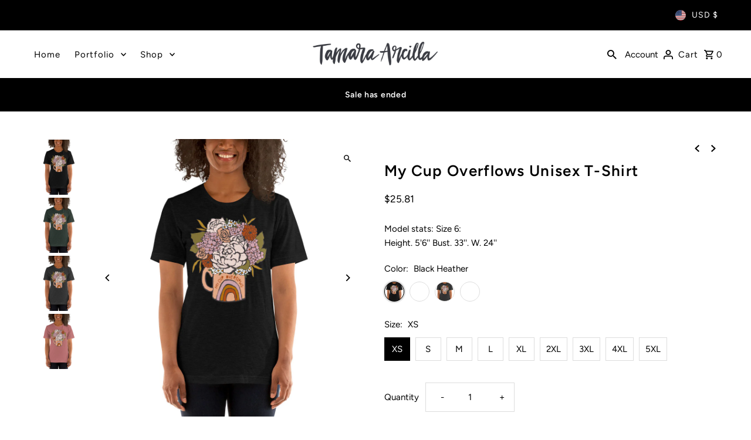

--- FILE ---
content_type: text/html; charset=utf-8
request_url: https://tamaraarcilla.com/products/my-cup-overflows-unisex-t-shirt?section_id=template--18990557036710__main&option_values=1245992157350,1245992255654
body_size: 15519
content:
<div id="shopify-section-template--18990557036710__main" class="shopify-section product__section-container"><section id="product-7105700266150"
  class="product__section product-template global__section row grid__wrapper"
  data-product-id="7105700266150"
  data-section-id="template--18990557036710__main"
  data-url="/products/my-cup-overflows-unisex-t-shirt"
  data-section-type="product__section"
  data-sale-format="amount"
  data-initial-variant="">

  <script class="product-json" type="application/json">
  {
      "id": 7105700266150,
      "title": "My Cup Overflows Unisex T-Shirt",
      "handle": "my-cup-overflows-unisex-t-shirt",
      "description": "Perfect for the season of warm mugs and full hearts. Gratitude and florals are abundant in this statement tee. Muted pastels and rich earthy tones give this seasonal theme a timeless look. \u003cbr\u003e\n\u003cbr\u003e\nThis t-shirt is everything you've dreamed of and more. It feels soft and lightweight, with the right amount of stretch. It's comfortable and flattering for all. \u003cbr\u003e\n\u003cbr\u003e\n• 100% combed and ring-spun cotton (Heather colors contain polyester)\u003cbr\u003e\n• Ash color is 99% combed and ring-spun cotton, 1% polyester\u003cbr\u003e\n• Heather colors are 52% combed and ring-spun cotton, 48% polyester\u003cbr\u003e\n• Athletic and Black Heather are 90% combed and ring-spun cotton, 10% polyester\u003cbr\u003e\n• Heather Prism colors are 99% combed and ring-spun cotton, 1% polyester\u003cbr\u003e\n• Fabric weight: 4.2 oz (142 g\/m2)\u003cbr\u003e\n• Pre-shrunk fabric\u003cbr\u003e\n• Side-seamed construction\u003cbr\u003e\n• Shoulder-to-shoulder taping\u003cp\u003e\u003cstrong class=\"size-guide-title\"\u003eSize guide\u003c\/strong\u003e\u003c\/p\u003e\u003cdiv class=\"table-responsive dynamic\" data-unit-system=\"imperial\"\u003e\u003ctable cellpadding=\"5\"\u003e\u003ctbody\u003e\n\u003ctr\u003e\n\u003ctd\u003e \u003c\/td\u003e\n\u003ctd\u003e\u003cstrong\u003eXS\u003c\/strong\u003e\u003c\/td\u003e\n\u003ctd\u003e\u003cstrong\u003eS\u003c\/strong\u003e\u003c\/td\u003e\n\u003ctd\u003e\u003cstrong\u003eM\u003c\/strong\u003e\u003c\/td\u003e\n\u003ctd\u003e\u003cstrong\u003eL\u003c\/strong\u003e\u003c\/td\u003e\n\u003ctd\u003e\u003cstrong\u003eXL\u003c\/strong\u003e\u003c\/td\u003e\n\u003ctd\u003e\u003cstrong\u003e2XL\u003c\/strong\u003e\u003c\/td\u003e\n\u003ctd\u003e\u003cstrong\u003e3XL\u003c\/strong\u003e\u003c\/td\u003e\n\u003ctd\u003e\u003cstrong\u003e4XL\u003c\/strong\u003e\u003c\/td\u003e\n\u003ctd\u003e\u003cstrong\u003e5XL\u003c\/strong\u003e\u003c\/td\u003e\n\u003c\/tr\u003e\n\u003ctr\u003e\n\u003ctd\u003e\u003cstrong\u003eLength (inches)\u003c\/strong\u003e\u003c\/td\u003e\n\u003ctd\u003e27\u003c\/td\u003e\n\u003ctd\u003e28\u003c\/td\u003e\n\u003ctd\u003e29\u003c\/td\u003e\n\u003ctd\u003e30\u003c\/td\u003e\n\u003ctd\u003e31\u003c\/td\u003e\n\u003ctd\u003e32\u003c\/td\u003e\n\u003ctd\u003e33\u003c\/td\u003e\n\u003ctd\u003e34\u003c\/td\u003e\n\u003ctd\u003e36\u003c\/td\u003e\n\u003c\/tr\u003e\n\u003ctr\u003e\n\u003ctd\u003e\u003cstrong\u003eWidth (inches)\u003c\/strong\u003e\u003c\/td\u003e\n\u003ctd\u003e16 ½\u003c\/td\u003e\n\u003ctd\u003e18\u003c\/td\u003e\n\u003ctd\u003e20\u003c\/td\u003e\n\u003ctd\u003e22\u003c\/td\u003e\n\u003ctd\u003e24\u003c\/td\u003e\n\u003ctd\u003e26\u003c\/td\u003e\n\u003ctd\u003e28\u003c\/td\u003e\n\u003ctd\u003e30\u003c\/td\u003e\n\u003ctd\u003e31\u003c\/td\u003e\n\u003c\/tr\u003e\n\u003c\/tbody\u003e\u003c\/table\u003e\u003c\/div\u003e",
      "published_at": [30,5,22,12,10,2021,2,285,true,"CDT"],
      "created_at": [19,5,22,12,10,2021,2,285,true,"CDT"],
      "vendor": "Tamara Arcilla",
      "type": "",
      "tags": ["apparel","new","tshirt"],
      "price": 2581,
      "price_min": 2581,
      "price_max": 2581,
      "available": true,
      "price_varies": false,
      "compare_at_price": null,
      "compare_at_price_min": 0,
      "compare_at_price_max": 0,
      "compare_at_price_varies": false,
      "variants": [
        {
          "id": 41506274410662,
          "title": "Black Heather \/ XS",
          "option1": "Black Heather",
          "option2": "XS",
          "option3": null,
          "sku": "9098959_9575",
          "featured_image": {
              "id": 31063552491686,
              "product_id": 31063552491686,
              "position": 1,
              "created_at": [30,5,22,12,10,2021,2,285,true,"CDT"],
              "updated_at": [19,5,22,12,10,2021,2,285,true,"CDT"],
              "alt": "My Cup Overflows Unisex T-Shirt",
              "width": 1000,
              "height": 1000,
              "src": "\/\/tamaraarcilla.com\/cdn\/shop\/products\/unisex-staple-t-shirt-black-heather-front-61664cebad0ef.jpg?v=1634094323"
          },
          "available": true,
          "options": ["Black Heather","XS"],
          "price": 2581,
          "unit_price_measurement": {
            "measured_type": null,
            "quantity_unit": null,
            "quantity_value": null,
            "reference_unit": null,
            "reference_value": null
          },
          "unit_price": null,
          "weight": 102,
          "weight_unit": "oz",
          "weight_in_unit": 3.6,
          "compare_at_price": null,
          "inventory_management": "shopify",
          "inventory_quantity": 9999,
          "inventory_policy": "deny",
          "barcode": null,
          "featured_media": {
            "alt": "My Cup Overflows Unisex T-Shirt",
            "id": 23431849672870,
            "position": 1,
            "preview_image": {
              "aspect_ratio": 1.0,
              "height": 1000,
              "width": 1000
            }
          }
        },
      
        {
          "id": 41506274443430,
          "title": "Black Heather \/ S",
          "option1": "Black Heather",
          "option2": "S",
          "option3": null,
          "sku": "9098959_8923",
          "featured_image": {
              "id": 31063552491686,
              "product_id": 31063552491686,
              "position": 1,
              "created_at": [30,5,22,12,10,2021,2,285,true,"CDT"],
              "updated_at": [19,5,22,12,10,2021,2,285,true,"CDT"],
              "alt": "My Cup Overflows Unisex T-Shirt",
              "width": 1000,
              "height": 1000,
              "src": "\/\/tamaraarcilla.com\/cdn\/shop\/products\/unisex-staple-t-shirt-black-heather-front-61664cebad0ef.jpg?v=1634094323"
          },
          "available": true,
          "options": ["Black Heather","S"],
          "price": 2581,
          "unit_price_measurement": {
            "measured_type": null,
            "quantity_unit": null,
            "quantity_value": null,
            "reference_unit": null,
            "reference_value": null
          },
          "unit_price": null,
          "weight": 130,
          "weight_unit": "oz",
          "weight_in_unit": 4.6,
          "compare_at_price": null,
          "inventory_management": "shopify",
          "inventory_quantity": 9999,
          "inventory_policy": "deny",
          "barcode": null,
          "featured_media": {
            "alt": "My Cup Overflows Unisex T-Shirt",
            "id": 23431849672870,
            "position": 1,
            "preview_image": {
              "aspect_ratio": 1.0,
              "height": 1000,
              "width": 1000
            }
          }
        },
      
        {
          "id": 41506274476198,
          "title": "Black Heather \/ M",
          "option1": "Black Heather",
          "option2": "M",
          "option3": null,
          "sku": "9098959_8924",
          "featured_image": {
              "id": 31063552491686,
              "product_id": 31063552491686,
              "position": 1,
              "created_at": [30,5,22,12,10,2021,2,285,true,"CDT"],
              "updated_at": [19,5,22,12,10,2021,2,285,true,"CDT"],
              "alt": "My Cup Overflows Unisex T-Shirt",
              "width": 1000,
              "height": 1000,
              "src": "\/\/tamaraarcilla.com\/cdn\/shop\/products\/unisex-staple-t-shirt-black-heather-front-61664cebad0ef.jpg?v=1634094323"
          },
          "available": true,
          "options": ["Black Heather","M"],
          "price": 2581,
          "unit_price_measurement": {
            "measured_type": null,
            "quantity_unit": null,
            "quantity_value": null,
            "reference_unit": null,
            "reference_value": null
          },
          "unit_price": null,
          "weight": 142,
          "weight_unit": "oz",
          "weight_in_unit": 5.0,
          "compare_at_price": null,
          "inventory_management": "shopify",
          "inventory_quantity": 9999,
          "inventory_policy": "deny",
          "barcode": null,
          "featured_media": {
            "alt": "My Cup Overflows Unisex T-Shirt",
            "id": 23431849672870,
            "position": 1,
            "preview_image": {
              "aspect_ratio": 1.0,
              "height": 1000,
              "width": 1000
            }
          }
        },
      
        {
          "id": 41506274508966,
          "title": "Black Heather \/ L",
          "option1": "Black Heather",
          "option2": "L",
          "option3": null,
          "sku": "9098959_8925",
          "featured_image": {
              "id": 31063552491686,
              "product_id": 31063552491686,
              "position": 1,
              "created_at": [30,5,22,12,10,2021,2,285,true,"CDT"],
              "updated_at": [19,5,22,12,10,2021,2,285,true,"CDT"],
              "alt": "My Cup Overflows Unisex T-Shirt",
              "width": 1000,
              "height": 1000,
              "src": "\/\/tamaraarcilla.com\/cdn\/shop\/products\/unisex-staple-t-shirt-black-heather-front-61664cebad0ef.jpg?v=1634094323"
          },
          "available": true,
          "options": ["Black Heather","L"],
          "price": 2581,
          "unit_price_measurement": {
            "measured_type": null,
            "quantity_unit": null,
            "quantity_value": null,
            "reference_unit": null,
            "reference_value": null
          },
          "unit_price": null,
          "weight": 164,
          "weight_unit": "oz",
          "weight_in_unit": 5.8,
          "compare_at_price": null,
          "inventory_management": "shopify",
          "inventory_quantity": 9999,
          "inventory_policy": "deny",
          "barcode": null,
          "featured_media": {
            "alt": "My Cup Overflows Unisex T-Shirt",
            "id": 23431849672870,
            "position": 1,
            "preview_image": {
              "aspect_ratio": 1.0,
              "height": 1000,
              "width": 1000
            }
          }
        },
      
        {
          "id": 41506274541734,
          "title": "Black Heather \/ XL",
          "option1": "Black Heather",
          "option2": "XL",
          "option3": null,
          "sku": "9098959_8926",
          "featured_image": {
              "id": 31063552491686,
              "product_id": 31063552491686,
              "position": 1,
              "created_at": [30,5,22,12,10,2021,2,285,true,"CDT"],
              "updated_at": [19,5,22,12,10,2021,2,285,true,"CDT"],
              "alt": "My Cup Overflows Unisex T-Shirt",
              "width": 1000,
              "height": 1000,
              "src": "\/\/tamaraarcilla.com\/cdn\/shop\/products\/unisex-staple-t-shirt-black-heather-front-61664cebad0ef.jpg?v=1634094323"
          },
          "available": true,
          "options": ["Black Heather","XL"],
          "price": 2581,
          "unit_price_measurement": {
            "measured_type": null,
            "quantity_unit": null,
            "quantity_value": null,
            "reference_unit": null,
            "reference_value": null
          },
          "unit_price": null,
          "weight": 170,
          "weight_unit": "oz",
          "weight_in_unit": 6.0,
          "compare_at_price": null,
          "inventory_management": "shopify",
          "inventory_quantity": 9999,
          "inventory_policy": "deny",
          "barcode": null,
          "featured_media": {
            "alt": "My Cup Overflows Unisex T-Shirt",
            "id": 23431849672870,
            "position": 1,
            "preview_image": {
              "aspect_ratio": 1.0,
              "height": 1000,
              "width": 1000
            }
          }
        },
      
        {
          "id": 41506274574502,
          "title": "Black Heather \/ 2XL",
          "option1": "Black Heather",
          "option2": "2XL",
          "option3": null,
          "sku": "9098959_8927",
          "featured_image": {
              "id": 31063552491686,
              "product_id": 31063552491686,
              "position": 1,
              "created_at": [30,5,22,12,10,2021,2,285,true,"CDT"],
              "updated_at": [19,5,22,12,10,2021,2,285,true,"CDT"],
              "alt": "My Cup Overflows Unisex T-Shirt",
              "width": 1000,
              "height": 1000,
              "src": "\/\/tamaraarcilla.com\/cdn\/shop\/products\/unisex-staple-t-shirt-black-heather-front-61664cebad0ef.jpg?v=1634094323"
          },
          "available": true,
          "options": ["Black Heather","2XL"],
          "price": 2581,
          "unit_price_measurement": {
            "measured_type": null,
            "quantity_unit": null,
            "quantity_value": null,
            "reference_unit": null,
            "reference_value": null
          },
          "unit_price": null,
          "weight": 201,
          "weight_unit": "oz",
          "weight_in_unit": 7.1,
          "compare_at_price": null,
          "inventory_management": "shopify",
          "inventory_quantity": 9999,
          "inventory_policy": "deny",
          "barcode": null,
          "featured_media": {
            "alt": "My Cup Overflows Unisex T-Shirt",
            "id": 23431849672870,
            "position": 1,
            "preview_image": {
              "aspect_ratio": 1.0,
              "height": 1000,
              "width": 1000
            }
          }
        },
      
        {
          "id": 41506274607270,
          "title": "Black Heather \/ 3XL",
          "option1": "Black Heather",
          "option2": "3XL",
          "option3": null,
          "sku": "9098959_8928",
          "featured_image": {
              "id": 31063552491686,
              "product_id": 31063552491686,
              "position": 1,
              "created_at": [30,5,22,12,10,2021,2,285,true,"CDT"],
              "updated_at": [19,5,22,12,10,2021,2,285,true,"CDT"],
              "alt": "My Cup Overflows Unisex T-Shirt",
              "width": 1000,
              "height": 1000,
              "src": "\/\/tamaraarcilla.com\/cdn\/shop\/products\/unisex-staple-t-shirt-black-heather-front-61664cebad0ef.jpg?v=1634094323"
          },
          "available": true,
          "options": ["Black Heather","3XL"],
          "price": 2581,
          "unit_price_measurement": {
            "measured_type": null,
            "quantity_unit": null,
            "quantity_value": null,
            "reference_unit": null,
            "reference_value": null
          },
          "unit_price": null,
          "weight": 213,
          "weight_unit": "oz",
          "weight_in_unit": 7.5,
          "compare_at_price": null,
          "inventory_management": "shopify",
          "inventory_quantity": 9999,
          "inventory_policy": "deny",
          "barcode": null,
          "featured_media": {
            "alt": "My Cup Overflows Unisex T-Shirt",
            "id": 23431849672870,
            "position": 1,
            "preview_image": {
              "aspect_ratio": 1.0,
              "height": 1000,
              "width": 1000
            }
          }
        },
      
        {
          "id": 41506274640038,
          "title": "Black Heather \/ 4XL",
          "option1": "Black Heather",
          "option2": "4XL",
          "option3": null,
          "sku": "9098959_8929",
          "featured_image": {
              "id": 31063552491686,
              "product_id": 31063552491686,
              "position": 1,
              "created_at": [30,5,22,12,10,2021,2,285,true,"CDT"],
              "updated_at": [19,5,22,12,10,2021,2,285,true,"CDT"],
              "alt": "My Cup Overflows Unisex T-Shirt",
              "width": 1000,
              "height": 1000,
              "src": "\/\/tamaraarcilla.com\/cdn\/shop\/products\/unisex-staple-t-shirt-black-heather-front-61664cebad0ef.jpg?v=1634094323"
          },
          "available": true,
          "options": ["Black Heather","4XL"],
          "price": 2581,
          "unit_price_measurement": {
            "measured_type": null,
            "quantity_unit": null,
            "quantity_value": null,
            "reference_unit": null,
            "reference_value": null
          },
          "unit_price": null,
          "weight": 255,
          "weight_unit": "oz",
          "weight_in_unit": 9.0,
          "compare_at_price": null,
          "inventory_management": "shopify",
          "inventory_quantity": 9999,
          "inventory_policy": "deny",
          "barcode": null,
          "featured_media": {
            "alt": "My Cup Overflows Unisex T-Shirt",
            "id": 23431849672870,
            "position": 1,
            "preview_image": {
              "aspect_ratio": 1.0,
              "height": 1000,
              "width": 1000
            }
          }
        },
      
        {
          "id": 41506274672806,
          "title": "Black Heather \/ 5XL",
          "option1": "Black Heather",
          "option2": "5XL",
          "option3": null,
          "sku": "9098959_12878",
          "featured_image": {
              "id": 31063552491686,
              "product_id": 31063552491686,
              "position": 1,
              "created_at": [30,5,22,12,10,2021,2,285,true,"CDT"],
              "updated_at": [19,5,22,12,10,2021,2,285,true,"CDT"],
              "alt": "My Cup Overflows Unisex T-Shirt",
              "width": 1000,
              "height": 1000,
              "src": "\/\/tamaraarcilla.com\/cdn\/shop\/products\/unisex-staple-t-shirt-black-heather-front-61664cebad0ef.jpg?v=1634094323"
          },
          "available": true,
          "options": ["Black Heather","5XL"],
          "price": 2581,
          "unit_price_measurement": {
            "measured_type": null,
            "quantity_unit": null,
            "quantity_value": null,
            "reference_unit": null,
            "reference_value": null
          },
          "unit_price": null,
          "weight": 236,
          "weight_unit": "oz",
          "weight_in_unit": 8.32,
          "compare_at_price": null,
          "inventory_management": "shopify",
          "inventory_quantity": 9999,
          "inventory_policy": "deny",
          "barcode": null,
          "featured_media": {
            "alt": "My Cup Overflows Unisex T-Shirt",
            "id": 23431849672870,
            "position": 1,
            "preview_image": {
              "aspect_ratio": 1.0,
              "height": 1000,
              "width": 1000
            }
          }
        },
      
        {
          "id": 41506274705574,
          "title": "Heather Forest \/ S",
          "option1": "Heather Forest",
          "option2": "S",
          "option3": null,
          "sku": "9098959_8488",
          "featured_image": {
              "id": 31063553048742,
              "product_id": 31063553048742,
              "position": 2,
              "created_at": [30,5,22,12,10,2021,2,285,true,"CDT"],
              "updated_at": [19,5,22,12,10,2021,2,285,true,"CDT"],
              "alt": "My Cup Overflows Unisex T-Shirt",
              "width": 1000,
              "height": 1000,
              "src": "\/\/tamaraarcilla.com\/cdn\/shop\/products\/unisex-staple-t-shirt-heather-forest-front-61664cebad747.jpg?v=1634094325"
          },
          "available": true,
          "options": ["Heather Forest","S"],
          "price": 2581,
          "unit_price_measurement": {
            "measured_type": null,
            "quantity_unit": null,
            "quantity_value": null,
            "reference_unit": null,
            "reference_value": null
          },
          "unit_price": null,
          "weight": 130,
          "weight_unit": "oz",
          "weight_in_unit": 4.6,
          "compare_at_price": null,
          "inventory_management": "shopify",
          "inventory_quantity": 9999,
          "inventory_policy": "deny",
          "barcode": null,
          "featured_media": {
            "alt": "My Cup Overflows Unisex T-Shirt",
            "id": 23431850229926,
            "position": 2,
            "preview_image": {
              "aspect_ratio": 1.0,
              "height": 1000,
              "width": 1000
            }
          }
        },
      
        {
          "id": 41506274738342,
          "title": "Heather Forest \/ M",
          "option1": "Heather Forest",
          "option2": "M",
          "option3": null,
          "sku": "9098959_8489",
          "featured_image": {
              "id": 31063553048742,
              "product_id": 31063553048742,
              "position": 2,
              "created_at": [30,5,22,12,10,2021,2,285,true,"CDT"],
              "updated_at": [19,5,22,12,10,2021,2,285,true,"CDT"],
              "alt": "My Cup Overflows Unisex T-Shirt",
              "width": 1000,
              "height": 1000,
              "src": "\/\/tamaraarcilla.com\/cdn\/shop\/products\/unisex-staple-t-shirt-heather-forest-front-61664cebad747.jpg?v=1634094325"
          },
          "available": true,
          "options": ["Heather Forest","M"],
          "price": 2581,
          "unit_price_measurement": {
            "measured_type": null,
            "quantity_unit": null,
            "quantity_value": null,
            "reference_unit": null,
            "reference_value": null
          },
          "unit_price": null,
          "weight": 142,
          "weight_unit": "oz",
          "weight_in_unit": 5.0,
          "compare_at_price": null,
          "inventory_management": "shopify",
          "inventory_quantity": 9999,
          "inventory_policy": "deny",
          "barcode": null,
          "featured_media": {
            "alt": "My Cup Overflows Unisex T-Shirt",
            "id": 23431850229926,
            "position": 2,
            "preview_image": {
              "aspect_ratio": 1.0,
              "height": 1000,
              "width": 1000
            }
          }
        },
      
        {
          "id": 41506274771110,
          "title": "Heather Forest \/ L",
          "option1": "Heather Forest",
          "option2": "L",
          "option3": null,
          "sku": "9098959_8490",
          "featured_image": {
              "id": 31063553048742,
              "product_id": 31063553048742,
              "position": 2,
              "created_at": [30,5,22,12,10,2021,2,285,true,"CDT"],
              "updated_at": [19,5,22,12,10,2021,2,285,true,"CDT"],
              "alt": "My Cup Overflows Unisex T-Shirt",
              "width": 1000,
              "height": 1000,
              "src": "\/\/tamaraarcilla.com\/cdn\/shop\/products\/unisex-staple-t-shirt-heather-forest-front-61664cebad747.jpg?v=1634094325"
          },
          "available": true,
          "options": ["Heather Forest","L"],
          "price": 2581,
          "unit_price_measurement": {
            "measured_type": null,
            "quantity_unit": null,
            "quantity_value": null,
            "reference_unit": null,
            "reference_value": null
          },
          "unit_price": null,
          "weight": 164,
          "weight_unit": "oz",
          "weight_in_unit": 5.8,
          "compare_at_price": null,
          "inventory_management": "shopify",
          "inventory_quantity": 9999,
          "inventory_policy": "deny",
          "barcode": null,
          "featured_media": {
            "alt": "My Cup Overflows Unisex T-Shirt",
            "id": 23431850229926,
            "position": 2,
            "preview_image": {
              "aspect_ratio": 1.0,
              "height": 1000,
              "width": 1000
            }
          }
        },
      
        {
          "id": 41506274803878,
          "title": "Heather Forest \/ XL",
          "option1": "Heather Forest",
          "option2": "XL",
          "option3": null,
          "sku": "9098959_8491",
          "featured_image": {
              "id": 31063553048742,
              "product_id": 31063553048742,
              "position": 2,
              "created_at": [30,5,22,12,10,2021,2,285,true,"CDT"],
              "updated_at": [19,5,22,12,10,2021,2,285,true,"CDT"],
              "alt": "My Cup Overflows Unisex T-Shirt",
              "width": 1000,
              "height": 1000,
              "src": "\/\/tamaraarcilla.com\/cdn\/shop\/products\/unisex-staple-t-shirt-heather-forest-front-61664cebad747.jpg?v=1634094325"
          },
          "available": true,
          "options": ["Heather Forest","XL"],
          "price": 2581,
          "unit_price_measurement": {
            "measured_type": null,
            "quantity_unit": null,
            "quantity_value": null,
            "reference_unit": null,
            "reference_value": null
          },
          "unit_price": null,
          "weight": 170,
          "weight_unit": "oz",
          "weight_in_unit": 6.0,
          "compare_at_price": null,
          "inventory_management": "shopify",
          "inventory_quantity": 9999,
          "inventory_policy": "deny",
          "barcode": null,
          "featured_media": {
            "alt": "My Cup Overflows Unisex T-Shirt",
            "id": 23431850229926,
            "position": 2,
            "preview_image": {
              "aspect_ratio": 1.0,
              "height": 1000,
              "width": 1000
            }
          }
        },
      
        {
          "id": 41506274836646,
          "title": "Heather Forest \/ 2XL",
          "option1": "Heather Forest",
          "option2": "2XL",
          "option3": null,
          "sku": "9098959_8492",
          "featured_image": {
              "id": 31063553048742,
              "product_id": 31063553048742,
              "position": 2,
              "created_at": [30,5,22,12,10,2021,2,285,true,"CDT"],
              "updated_at": [19,5,22,12,10,2021,2,285,true,"CDT"],
              "alt": "My Cup Overflows Unisex T-Shirt",
              "width": 1000,
              "height": 1000,
              "src": "\/\/tamaraarcilla.com\/cdn\/shop\/products\/unisex-staple-t-shirt-heather-forest-front-61664cebad747.jpg?v=1634094325"
          },
          "available": true,
          "options": ["Heather Forest","2XL"],
          "price": 2581,
          "unit_price_measurement": {
            "measured_type": null,
            "quantity_unit": null,
            "quantity_value": null,
            "reference_unit": null,
            "reference_value": null
          },
          "unit_price": null,
          "weight": 201,
          "weight_unit": "oz",
          "weight_in_unit": 7.1,
          "compare_at_price": null,
          "inventory_management": "shopify",
          "inventory_quantity": 9999,
          "inventory_policy": "deny",
          "barcode": null,
          "featured_media": {
            "alt": "My Cup Overflows Unisex T-Shirt",
            "id": 23431850229926,
            "position": 2,
            "preview_image": {
              "aspect_ratio": 1.0,
              "height": 1000,
              "width": 1000
            }
          }
        },
      
        {
          "id": 41506274869414,
          "title": "Heather Forest \/ 3XL",
          "option1": "Heather Forest",
          "option2": "3XL",
          "option3": null,
          "sku": "9098959_8493",
          "featured_image": {
              "id": 31063553048742,
              "product_id": 31063553048742,
              "position": 2,
              "created_at": [30,5,22,12,10,2021,2,285,true,"CDT"],
              "updated_at": [19,5,22,12,10,2021,2,285,true,"CDT"],
              "alt": "My Cup Overflows Unisex T-Shirt",
              "width": 1000,
              "height": 1000,
              "src": "\/\/tamaraarcilla.com\/cdn\/shop\/products\/unisex-staple-t-shirt-heather-forest-front-61664cebad747.jpg?v=1634094325"
          },
          "available": true,
          "options": ["Heather Forest","3XL"],
          "price": 2581,
          "unit_price_measurement": {
            "measured_type": null,
            "quantity_unit": null,
            "quantity_value": null,
            "reference_unit": null,
            "reference_value": null
          },
          "unit_price": null,
          "weight": 213,
          "weight_unit": "oz",
          "weight_in_unit": 7.5,
          "compare_at_price": null,
          "inventory_management": "shopify",
          "inventory_quantity": 9999,
          "inventory_policy": "deny",
          "barcode": null,
          "featured_media": {
            "alt": "My Cup Overflows Unisex T-Shirt",
            "id": 23431850229926,
            "position": 2,
            "preview_image": {
              "aspect_ratio": 1.0,
              "height": 1000,
              "width": 1000
            }
          }
        },
      
        {
          "id": 41506274902182,
          "title": "Heather Forest \/ 4XL",
          "option1": "Heather Forest",
          "option2": "4XL",
          "option3": null,
          "sku": "9098959_8494",
          "featured_image": {
              "id": 31063553048742,
              "product_id": 31063553048742,
              "position": 2,
              "created_at": [30,5,22,12,10,2021,2,285,true,"CDT"],
              "updated_at": [19,5,22,12,10,2021,2,285,true,"CDT"],
              "alt": "My Cup Overflows Unisex T-Shirt",
              "width": 1000,
              "height": 1000,
              "src": "\/\/tamaraarcilla.com\/cdn\/shop\/products\/unisex-staple-t-shirt-heather-forest-front-61664cebad747.jpg?v=1634094325"
          },
          "available": true,
          "options": ["Heather Forest","4XL"],
          "price": 2581,
          "unit_price_measurement": {
            "measured_type": null,
            "quantity_unit": null,
            "quantity_value": null,
            "reference_unit": null,
            "reference_value": null
          },
          "unit_price": null,
          "weight": 255,
          "weight_unit": "oz",
          "weight_in_unit": 9.0,
          "compare_at_price": null,
          "inventory_management": "shopify",
          "inventory_quantity": 9999,
          "inventory_policy": "deny",
          "barcode": null,
          "featured_media": {
            "alt": "My Cup Overflows Unisex T-Shirt",
            "id": 23431850229926,
            "position": 2,
            "preview_image": {
              "aspect_ratio": 1.0,
              "height": 1000,
              "width": 1000
            }
          }
        },
      
        {
          "id": 41506274934950,
          "title": "Dark Grey Heather \/ XS",
          "option1": "Dark Grey Heather",
          "option2": "XS",
          "option3": null,
          "sku": "9098959_9564",
          "featured_image": {
              "id": 31063553114278,
              "product_id": 31063553114278,
              "position": 3,
              "created_at": [30,5,22,12,10,2021,2,285,true,"CDT"],
              "updated_at": [19,5,22,12,10,2021,2,285,true,"CDT"],
              "alt": "My Cup Overflows Unisex T-Shirt",
              "width": 1000,
              "height": 1000,
              "src": "\/\/tamaraarcilla.com\/cdn\/shop\/products\/unisex-staple-t-shirt-dark-grey-heather-front-61664cebade2f.jpg?v=1634094327"
          },
          "available": true,
          "options": ["Dark Grey Heather","XS"],
          "price": 2581,
          "unit_price_measurement": {
            "measured_type": null,
            "quantity_unit": null,
            "quantity_value": null,
            "reference_unit": null,
            "reference_value": null
          },
          "unit_price": null,
          "weight": 102,
          "weight_unit": "oz",
          "weight_in_unit": 3.6,
          "compare_at_price": null,
          "inventory_management": "shopify",
          "inventory_quantity": 9999,
          "inventory_policy": "deny",
          "barcode": null,
          "featured_media": {
            "alt": "My Cup Overflows Unisex T-Shirt",
            "id": 23431850328230,
            "position": 3,
            "preview_image": {
              "aspect_ratio": 1.0,
              "height": 1000,
              "width": 1000
            }
          }
        },
      
        {
          "id": 41506274967718,
          "title": "Dark Grey Heather \/ S",
          "option1": "Dark Grey Heather",
          "option2": "S",
          "option3": null,
          "sku": "9098959_8460",
          "featured_image": {
              "id": 31063553114278,
              "product_id": 31063553114278,
              "position": 3,
              "created_at": [30,5,22,12,10,2021,2,285,true,"CDT"],
              "updated_at": [19,5,22,12,10,2021,2,285,true,"CDT"],
              "alt": "My Cup Overflows Unisex T-Shirt",
              "width": 1000,
              "height": 1000,
              "src": "\/\/tamaraarcilla.com\/cdn\/shop\/products\/unisex-staple-t-shirt-dark-grey-heather-front-61664cebade2f.jpg?v=1634094327"
          },
          "available": true,
          "options": ["Dark Grey Heather","S"],
          "price": 2581,
          "unit_price_measurement": {
            "measured_type": null,
            "quantity_unit": null,
            "quantity_value": null,
            "reference_unit": null,
            "reference_value": null
          },
          "unit_price": null,
          "weight": 130,
          "weight_unit": "oz",
          "weight_in_unit": 4.6,
          "compare_at_price": null,
          "inventory_management": "shopify",
          "inventory_quantity": 9999,
          "inventory_policy": "deny",
          "barcode": null,
          "featured_media": {
            "alt": "My Cup Overflows Unisex T-Shirt",
            "id": 23431850328230,
            "position": 3,
            "preview_image": {
              "aspect_ratio": 1.0,
              "height": 1000,
              "width": 1000
            }
          }
        },
      
        {
          "id": 41506275000486,
          "title": "Dark Grey Heather \/ M",
          "option1": "Dark Grey Heather",
          "option2": "M",
          "option3": null,
          "sku": "9098959_8461",
          "featured_image": {
              "id": 31063553114278,
              "product_id": 31063553114278,
              "position": 3,
              "created_at": [30,5,22,12,10,2021,2,285,true,"CDT"],
              "updated_at": [19,5,22,12,10,2021,2,285,true,"CDT"],
              "alt": "My Cup Overflows Unisex T-Shirt",
              "width": 1000,
              "height": 1000,
              "src": "\/\/tamaraarcilla.com\/cdn\/shop\/products\/unisex-staple-t-shirt-dark-grey-heather-front-61664cebade2f.jpg?v=1634094327"
          },
          "available": true,
          "options": ["Dark Grey Heather","M"],
          "price": 2581,
          "unit_price_measurement": {
            "measured_type": null,
            "quantity_unit": null,
            "quantity_value": null,
            "reference_unit": null,
            "reference_value": null
          },
          "unit_price": null,
          "weight": 142,
          "weight_unit": "oz",
          "weight_in_unit": 5.0,
          "compare_at_price": null,
          "inventory_management": "shopify",
          "inventory_quantity": 9999,
          "inventory_policy": "deny",
          "barcode": null,
          "featured_media": {
            "alt": "My Cup Overflows Unisex T-Shirt",
            "id": 23431850328230,
            "position": 3,
            "preview_image": {
              "aspect_ratio": 1.0,
              "height": 1000,
              "width": 1000
            }
          }
        },
      
        {
          "id": 41506275033254,
          "title": "Dark Grey Heather \/ L",
          "option1": "Dark Grey Heather",
          "option2": "L",
          "option3": null,
          "sku": "9098959_8462",
          "featured_image": {
              "id": 31063553114278,
              "product_id": 31063553114278,
              "position": 3,
              "created_at": [30,5,22,12,10,2021,2,285,true,"CDT"],
              "updated_at": [19,5,22,12,10,2021,2,285,true,"CDT"],
              "alt": "My Cup Overflows Unisex T-Shirt",
              "width": 1000,
              "height": 1000,
              "src": "\/\/tamaraarcilla.com\/cdn\/shop\/products\/unisex-staple-t-shirt-dark-grey-heather-front-61664cebade2f.jpg?v=1634094327"
          },
          "available": true,
          "options": ["Dark Grey Heather","L"],
          "price": 2581,
          "unit_price_measurement": {
            "measured_type": null,
            "quantity_unit": null,
            "quantity_value": null,
            "reference_unit": null,
            "reference_value": null
          },
          "unit_price": null,
          "weight": 164,
          "weight_unit": "oz",
          "weight_in_unit": 5.8,
          "compare_at_price": null,
          "inventory_management": "shopify",
          "inventory_quantity": 9999,
          "inventory_policy": "deny",
          "barcode": null,
          "featured_media": {
            "alt": "My Cup Overflows Unisex T-Shirt",
            "id": 23431850328230,
            "position": 3,
            "preview_image": {
              "aspect_ratio": 1.0,
              "height": 1000,
              "width": 1000
            }
          }
        },
      
        {
          "id": 41506275066022,
          "title": "Dark Grey Heather \/ XL",
          "option1": "Dark Grey Heather",
          "option2": "XL",
          "option3": null,
          "sku": "9098959_8463",
          "featured_image": {
              "id": 31063553114278,
              "product_id": 31063553114278,
              "position": 3,
              "created_at": [30,5,22,12,10,2021,2,285,true,"CDT"],
              "updated_at": [19,5,22,12,10,2021,2,285,true,"CDT"],
              "alt": "My Cup Overflows Unisex T-Shirt",
              "width": 1000,
              "height": 1000,
              "src": "\/\/tamaraarcilla.com\/cdn\/shop\/products\/unisex-staple-t-shirt-dark-grey-heather-front-61664cebade2f.jpg?v=1634094327"
          },
          "available": true,
          "options": ["Dark Grey Heather","XL"],
          "price": 2581,
          "unit_price_measurement": {
            "measured_type": null,
            "quantity_unit": null,
            "quantity_value": null,
            "reference_unit": null,
            "reference_value": null
          },
          "unit_price": null,
          "weight": 170,
          "weight_unit": "oz",
          "weight_in_unit": 6.0,
          "compare_at_price": null,
          "inventory_management": "shopify",
          "inventory_quantity": 9999,
          "inventory_policy": "deny",
          "barcode": null,
          "featured_media": {
            "alt": "My Cup Overflows Unisex T-Shirt",
            "id": 23431850328230,
            "position": 3,
            "preview_image": {
              "aspect_ratio": 1.0,
              "height": 1000,
              "width": 1000
            }
          }
        },
      
        {
          "id": 41506275098790,
          "title": "Dark Grey Heather \/ 2XL",
          "option1": "Dark Grey Heather",
          "option2": "2XL",
          "option3": null,
          "sku": "9098959_8464",
          "featured_image": {
              "id": 31063553114278,
              "product_id": 31063553114278,
              "position": 3,
              "created_at": [30,5,22,12,10,2021,2,285,true,"CDT"],
              "updated_at": [19,5,22,12,10,2021,2,285,true,"CDT"],
              "alt": "My Cup Overflows Unisex T-Shirt",
              "width": 1000,
              "height": 1000,
              "src": "\/\/tamaraarcilla.com\/cdn\/shop\/products\/unisex-staple-t-shirt-dark-grey-heather-front-61664cebade2f.jpg?v=1634094327"
          },
          "available": true,
          "options": ["Dark Grey Heather","2XL"],
          "price": 2581,
          "unit_price_measurement": {
            "measured_type": null,
            "quantity_unit": null,
            "quantity_value": null,
            "reference_unit": null,
            "reference_value": null
          },
          "unit_price": null,
          "weight": 201,
          "weight_unit": "oz",
          "weight_in_unit": 7.1,
          "compare_at_price": null,
          "inventory_management": "shopify",
          "inventory_quantity": 9999,
          "inventory_policy": "deny",
          "barcode": null,
          "featured_media": {
            "alt": "My Cup Overflows Unisex T-Shirt",
            "id": 23431850328230,
            "position": 3,
            "preview_image": {
              "aspect_ratio": 1.0,
              "height": 1000,
              "width": 1000
            }
          }
        },
      
        {
          "id": 41506275131558,
          "title": "Dark Grey Heather \/ 3XL",
          "option1": "Dark Grey Heather",
          "option2": "3XL",
          "option3": null,
          "sku": "9098959_8465",
          "featured_image": {
              "id": 31063553114278,
              "product_id": 31063553114278,
              "position": 3,
              "created_at": [30,5,22,12,10,2021,2,285,true,"CDT"],
              "updated_at": [19,5,22,12,10,2021,2,285,true,"CDT"],
              "alt": "My Cup Overflows Unisex T-Shirt",
              "width": 1000,
              "height": 1000,
              "src": "\/\/tamaraarcilla.com\/cdn\/shop\/products\/unisex-staple-t-shirt-dark-grey-heather-front-61664cebade2f.jpg?v=1634094327"
          },
          "available": true,
          "options": ["Dark Grey Heather","3XL"],
          "price": 2581,
          "unit_price_measurement": {
            "measured_type": null,
            "quantity_unit": null,
            "quantity_value": null,
            "reference_unit": null,
            "reference_value": null
          },
          "unit_price": null,
          "weight": 213,
          "weight_unit": "oz",
          "weight_in_unit": 7.5,
          "compare_at_price": null,
          "inventory_management": "shopify",
          "inventory_quantity": 9999,
          "inventory_policy": "deny",
          "barcode": null,
          "featured_media": {
            "alt": "My Cup Overflows Unisex T-Shirt",
            "id": 23431850328230,
            "position": 3,
            "preview_image": {
              "aspect_ratio": 1.0,
              "height": 1000,
              "width": 1000
            }
          }
        },
      
        {
          "id": 41506275164326,
          "title": "Dark Grey Heather \/ 4XL",
          "option1": "Dark Grey Heather",
          "option2": "4XL",
          "option3": null,
          "sku": "9098959_8466",
          "featured_image": {
              "id": 31063553114278,
              "product_id": 31063553114278,
              "position": 3,
              "created_at": [30,5,22,12,10,2021,2,285,true,"CDT"],
              "updated_at": [19,5,22,12,10,2021,2,285,true,"CDT"],
              "alt": "My Cup Overflows Unisex T-Shirt",
              "width": 1000,
              "height": 1000,
              "src": "\/\/tamaraarcilla.com\/cdn\/shop\/products\/unisex-staple-t-shirt-dark-grey-heather-front-61664cebade2f.jpg?v=1634094327"
          },
          "available": true,
          "options": ["Dark Grey Heather","4XL"],
          "price": 2581,
          "unit_price_measurement": {
            "measured_type": null,
            "quantity_unit": null,
            "quantity_value": null,
            "reference_unit": null,
            "reference_value": null
          },
          "unit_price": null,
          "weight": 255,
          "weight_unit": "oz",
          "weight_in_unit": 9.0,
          "compare_at_price": null,
          "inventory_management": "shopify",
          "inventory_quantity": 9999,
          "inventory_policy": "deny",
          "barcode": null,
          "featured_media": {
            "alt": "My Cup Overflows Unisex T-Shirt",
            "id": 23431850328230,
            "position": 3,
            "preview_image": {
              "aspect_ratio": 1.0,
              "height": 1000,
              "width": 1000
            }
          }
        },
      
        {
          "id": 41506275197094,
          "title": "Dark Grey Heather \/ 5XL",
          "option1": "Dark Grey Heather",
          "option2": "5XL",
          "option3": null,
          "sku": "9098959_12879",
          "featured_image": {
              "id": 31063553114278,
              "product_id": 31063553114278,
              "position": 3,
              "created_at": [30,5,22,12,10,2021,2,285,true,"CDT"],
              "updated_at": [19,5,22,12,10,2021,2,285,true,"CDT"],
              "alt": "My Cup Overflows Unisex T-Shirt",
              "width": 1000,
              "height": 1000,
              "src": "\/\/tamaraarcilla.com\/cdn\/shop\/products\/unisex-staple-t-shirt-dark-grey-heather-front-61664cebade2f.jpg?v=1634094327"
          },
          "available": true,
          "options": ["Dark Grey Heather","5XL"],
          "price": 2581,
          "unit_price_measurement": {
            "measured_type": null,
            "quantity_unit": null,
            "quantity_value": null,
            "reference_unit": null,
            "reference_value": null
          },
          "unit_price": null,
          "weight": 236,
          "weight_unit": "oz",
          "weight_in_unit": 8.32,
          "compare_at_price": null,
          "inventory_management": "shopify",
          "inventory_quantity": 9999,
          "inventory_policy": "deny",
          "barcode": null,
          "featured_media": {
            "alt": "My Cup Overflows Unisex T-Shirt",
            "id": 23431850328230,
            "position": 3,
            "preview_image": {
              "aspect_ratio": 1.0,
              "height": 1000,
              "width": 1000
            }
          }
        },
      
        {
          "id": 41506275229862,
          "title": "Mauve \/ S",
          "option1": "Mauve",
          "option2": "S",
          "option3": null,
          "sku": "9098959_9395",
          "featured_image": {
              "id": 31063553638566,
              "product_id": 31063553638566,
              "position": 4,
              "created_at": [30,5,22,12,10,2021,2,285,true,"CDT"],
              "updated_at": [19,5,22,12,10,2021,2,285,true,"CDT"],
              "alt": "My Cup Overflows Unisex T-Shirt",
              "width": 1000,
              "height": 1000,
              "src": "\/\/tamaraarcilla.com\/cdn\/shop\/products\/unisex-staple-t-shirt-mauve-front-61664cebae8f9.jpg?v=1634094328"
          },
          "available": true,
          "options": ["Mauve","S"],
          "price": 2581,
          "unit_price_measurement": {
            "measured_type": null,
            "quantity_unit": null,
            "quantity_value": null,
            "reference_unit": null,
            "reference_value": null
          },
          "unit_price": null,
          "weight": 130,
          "weight_unit": "oz",
          "weight_in_unit": 4.6,
          "compare_at_price": null,
          "inventory_management": "shopify",
          "inventory_quantity": 9999,
          "inventory_policy": "deny",
          "barcode": null,
          "featured_media": {
            "alt": "My Cup Overflows Unisex T-Shirt",
            "id": 23431850819750,
            "position": 4,
            "preview_image": {
              "aspect_ratio": 1.0,
              "height": 1000,
              "width": 1000
            }
          }
        },
      
        {
          "id": 41506275262630,
          "title": "Mauve \/ M",
          "option1": "Mauve",
          "option2": "M",
          "option3": null,
          "sku": "9098959_9396",
          "featured_image": {
              "id": 31063553638566,
              "product_id": 31063553638566,
              "position": 4,
              "created_at": [30,5,22,12,10,2021,2,285,true,"CDT"],
              "updated_at": [19,5,22,12,10,2021,2,285,true,"CDT"],
              "alt": "My Cup Overflows Unisex T-Shirt",
              "width": 1000,
              "height": 1000,
              "src": "\/\/tamaraarcilla.com\/cdn\/shop\/products\/unisex-staple-t-shirt-mauve-front-61664cebae8f9.jpg?v=1634094328"
          },
          "available": true,
          "options": ["Mauve","M"],
          "price": 2581,
          "unit_price_measurement": {
            "measured_type": null,
            "quantity_unit": null,
            "quantity_value": null,
            "reference_unit": null,
            "reference_value": null
          },
          "unit_price": null,
          "weight": 142,
          "weight_unit": "oz",
          "weight_in_unit": 5.0,
          "compare_at_price": null,
          "inventory_management": "shopify",
          "inventory_quantity": 9999,
          "inventory_policy": "deny",
          "barcode": null,
          "featured_media": {
            "alt": "My Cup Overflows Unisex T-Shirt",
            "id": 23431850819750,
            "position": 4,
            "preview_image": {
              "aspect_ratio": 1.0,
              "height": 1000,
              "width": 1000
            }
          }
        },
      
        {
          "id": 41506275295398,
          "title": "Mauve \/ L",
          "option1": "Mauve",
          "option2": "L",
          "option3": null,
          "sku": "9098959_9397",
          "featured_image": {
              "id": 31063553638566,
              "product_id": 31063553638566,
              "position": 4,
              "created_at": [30,5,22,12,10,2021,2,285,true,"CDT"],
              "updated_at": [19,5,22,12,10,2021,2,285,true,"CDT"],
              "alt": "My Cup Overflows Unisex T-Shirt",
              "width": 1000,
              "height": 1000,
              "src": "\/\/tamaraarcilla.com\/cdn\/shop\/products\/unisex-staple-t-shirt-mauve-front-61664cebae8f9.jpg?v=1634094328"
          },
          "available": true,
          "options": ["Mauve","L"],
          "price": 2581,
          "unit_price_measurement": {
            "measured_type": null,
            "quantity_unit": null,
            "quantity_value": null,
            "reference_unit": null,
            "reference_value": null
          },
          "unit_price": null,
          "weight": 164,
          "weight_unit": "oz",
          "weight_in_unit": 5.8,
          "compare_at_price": null,
          "inventory_management": "shopify",
          "inventory_quantity": 9999,
          "inventory_policy": "deny",
          "barcode": null,
          "featured_media": {
            "alt": "My Cup Overflows Unisex T-Shirt",
            "id": 23431850819750,
            "position": 4,
            "preview_image": {
              "aspect_ratio": 1.0,
              "height": 1000,
              "width": 1000
            }
          }
        },
      
        {
          "id": 41506275328166,
          "title": "Mauve \/ XL",
          "option1": "Mauve",
          "option2": "XL",
          "option3": null,
          "sku": "9098959_9398",
          "featured_image": {
              "id": 31063553638566,
              "product_id": 31063553638566,
              "position": 4,
              "created_at": [30,5,22,12,10,2021,2,285,true,"CDT"],
              "updated_at": [19,5,22,12,10,2021,2,285,true,"CDT"],
              "alt": "My Cup Overflows Unisex T-Shirt",
              "width": 1000,
              "height": 1000,
              "src": "\/\/tamaraarcilla.com\/cdn\/shop\/products\/unisex-staple-t-shirt-mauve-front-61664cebae8f9.jpg?v=1634094328"
          },
          "available": true,
          "options": ["Mauve","XL"],
          "price": 2581,
          "unit_price_measurement": {
            "measured_type": null,
            "quantity_unit": null,
            "quantity_value": null,
            "reference_unit": null,
            "reference_value": null
          },
          "unit_price": null,
          "weight": 170,
          "weight_unit": "oz",
          "weight_in_unit": 6.0,
          "compare_at_price": null,
          "inventory_management": "shopify",
          "inventory_quantity": 9999,
          "inventory_policy": "deny",
          "barcode": null,
          "featured_media": {
            "alt": "My Cup Overflows Unisex T-Shirt",
            "id": 23431850819750,
            "position": 4,
            "preview_image": {
              "aspect_ratio": 1.0,
              "height": 1000,
              "width": 1000
            }
          }
        },
      
        {
          "id": 41506275360934,
          "title": "Mauve \/ 2XL",
          "option1": "Mauve",
          "option2": "2XL",
          "option3": null,
          "sku": "9098959_9399",
          "featured_image": {
              "id": 31063553638566,
              "product_id": 31063553638566,
              "position": 4,
              "created_at": [30,5,22,12,10,2021,2,285,true,"CDT"],
              "updated_at": [19,5,22,12,10,2021,2,285,true,"CDT"],
              "alt": "My Cup Overflows Unisex T-Shirt",
              "width": 1000,
              "height": 1000,
              "src": "\/\/tamaraarcilla.com\/cdn\/shop\/products\/unisex-staple-t-shirt-mauve-front-61664cebae8f9.jpg?v=1634094328"
          },
          "available": true,
          "options": ["Mauve","2XL"],
          "price": 2581,
          "unit_price_measurement": {
            "measured_type": null,
            "quantity_unit": null,
            "quantity_value": null,
            "reference_unit": null,
            "reference_value": null
          },
          "unit_price": null,
          "weight": 201,
          "weight_unit": "oz",
          "weight_in_unit": 7.1,
          "compare_at_price": null,
          "inventory_management": "shopify",
          "inventory_quantity": 9998,
          "inventory_policy": "deny",
          "barcode": null,
          "featured_media": {
            "alt": "My Cup Overflows Unisex T-Shirt",
            "id": 23431850819750,
            "position": 4,
            "preview_image": {
              "aspect_ratio": 1.0,
              "height": 1000,
              "width": 1000
            }
          }
        },
      
        {
          "id": 41506275393702,
          "title": "Mauve \/ 3XL",
          "option1": "Mauve",
          "option2": "3XL",
          "option3": null,
          "sku": "9098959_9400",
          "featured_image": {
              "id": 31063553638566,
              "product_id": 31063553638566,
              "position": 4,
              "created_at": [30,5,22,12,10,2021,2,285,true,"CDT"],
              "updated_at": [19,5,22,12,10,2021,2,285,true,"CDT"],
              "alt": "My Cup Overflows Unisex T-Shirt",
              "width": 1000,
              "height": 1000,
              "src": "\/\/tamaraarcilla.com\/cdn\/shop\/products\/unisex-staple-t-shirt-mauve-front-61664cebae8f9.jpg?v=1634094328"
          },
          "available": true,
          "options": ["Mauve","3XL"],
          "price": 2581,
          "unit_price_measurement": {
            "measured_type": null,
            "quantity_unit": null,
            "quantity_value": null,
            "reference_unit": null,
            "reference_value": null
          },
          "unit_price": null,
          "weight": 213,
          "weight_unit": "oz",
          "weight_in_unit": 7.5,
          "compare_at_price": null,
          "inventory_management": "shopify",
          "inventory_quantity": 9999,
          "inventory_policy": "deny",
          "barcode": null,
          "featured_media": {
            "alt": "My Cup Overflows Unisex T-Shirt",
            "id": 23431850819750,
            "position": 4,
            "preview_image": {
              "aspect_ratio": 1.0,
              "height": 1000,
              "width": 1000
            }
          }
        },
      
        {
          "id": 41506275426470,
          "title": "Mauve \/ 4XL",
          "option1": "Mauve",
          "option2": "4XL",
          "option3": null,
          "sku": "9098959_9401",
          "featured_image": {
              "id": 31063553638566,
              "product_id": 31063553638566,
              "position": 4,
              "created_at": [30,5,22,12,10,2021,2,285,true,"CDT"],
              "updated_at": [19,5,22,12,10,2021,2,285,true,"CDT"],
              "alt": "My Cup Overflows Unisex T-Shirt",
              "width": 1000,
              "height": 1000,
              "src": "\/\/tamaraarcilla.com\/cdn\/shop\/products\/unisex-staple-t-shirt-mauve-front-61664cebae8f9.jpg?v=1634094328"
          },
          "available": true,
          "options": ["Mauve","4XL"],
          "price": 2581,
          "unit_price_measurement": {
            "measured_type": null,
            "quantity_unit": null,
            "quantity_value": null,
            "reference_unit": null,
            "reference_value": null
          },
          "unit_price": null,
          "weight": 255,
          "weight_unit": "oz",
          "weight_in_unit": 9.0,
          "compare_at_price": null,
          "inventory_management": "shopify",
          "inventory_quantity": 9999,
          "inventory_policy": "deny",
          "barcode": null,
          "featured_media": {
            "alt": "My Cup Overflows Unisex T-Shirt",
            "id": 23431850819750,
            "position": 4,
            "preview_image": {
              "aspect_ratio": 1.0,
              "height": 1000,
              "width": 1000
            }
          }
        }
      ],
      "images": ["\/\/tamaraarcilla.com\/cdn\/shop\/products\/unisex-staple-t-shirt-black-heather-front-61664cebad0ef.jpg?v=1634094323","\/\/tamaraarcilla.com\/cdn\/shop\/products\/unisex-staple-t-shirt-heather-forest-front-61664cebad747.jpg?v=1634094325","\/\/tamaraarcilla.com\/cdn\/shop\/products\/unisex-staple-t-shirt-dark-grey-heather-front-61664cebade2f.jpg?v=1634094327","\/\/tamaraarcilla.com\/cdn\/shop\/products\/unisex-staple-t-shirt-mauve-front-61664cebae8f9.jpg?v=1634094328"],
      "featured_image": "\/\/tamaraarcilla.com\/cdn\/shop\/products\/unisex-staple-t-shirt-black-heather-front-61664cebad0ef.jpg?v=1634094323",
      "featured_media": {"alt":null,"id":23431849672870,"position":1,"preview_image":{"aspect_ratio":1.0,"height":1000,"width":1000,"src":"\/\/tamaraarcilla.com\/cdn\/shop\/products\/unisex-staple-t-shirt-black-heather-front-61664cebad0ef.jpg?v=1634094323"},"aspect_ratio":1.0,"height":1000,"media_type":"image","src":"\/\/tamaraarcilla.com\/cdn\/shop\/products\/unisex-staple-t-shirt-black-heather-front-61664cebad0ef.jpg?v=1634094323","width":1000},
      "featured_media_id": 23431849672870,
      "options": ["Color","Size"],
      "url": "\/products\/my-cup-overflows-unisex-t-shirt",
      "media": [
        {
          "alt": "My Cup Overflows Unisex T-Shirt",
          "id": 23431849672870,
          "position": 1,
          "preview_image": {
            "aspect_ratio": 1.0,
            "height": 1000,
            "width": 1000
          },
          "aspect_ratio": 1.0,
          "height": 1000,
          "media_type": "image",
          "src": {"alt":null,"id":23431849672870,"position":1,"preview_image":{"aspect_ratio":1.0,"height":1000,"width":1000,"src":"\/\/tamaraarcilla.com\/cdn\/shop\/products\/unisex-staple-t-shirt-black-heather-front-61664cebad0ef.jpg?v=1634094323"},"aspect_ratio":1.0,"height":1000,"media_type":"image","src":"\/\/tamaraarcilla.com\/cdn\/shop\/products\/unisex-staple-t-shirt-black-heather-front-61664cebad0ef.jpg?v=1634094323","width":1000},
          "width": 1000
        },
    
        {
          "alt": "My Cup Overflows Unisex T-Shirt",
          "id": 23431850229926,
          "position": 2,
          "preview_image": {
            "aspect_ratio": 1.0,
            "height": 1000,
            "width": 1000
          },
          "aspect_ratio": 1.0,
          "height": 1000,
          "media_type": "image",
          "src": {"alt":null,"id":23431850229926,"position":2,"preview_image":{"aspect_ratio":1.0,"height":1000,"width":1000,"src":"\/\/tamaraarcilla.com\/cdn\/shop\/products\/unisex-staple-t-shirt-heather-forest-front-61664cebad747.jpg?v=1634094325"},"aspect_ratio":1.0,"height":1000,"media_type":"image","src":"\/\/tamaraarcilla.com\/cdn\/shop\/products\/unisex-staple-t-shirt-heather-forest-front-61664cebad747.jpg?v=1634094325","width":1000},
          "width": 1000
        },
    
        {
          "alt": "My Cup Overflows Unisex T-Shirt",
          "id": 23431850328230,
          "position": 3,
          "preview_image": {
            "aspect_ratio": 1.0,
            "height": 1000,
            "width": 1000
          },
          "aspect_ratio": 1.0,
          "height": 1000,
          "media_type": "image",
          "src": {"alt":null,"id":23431850328230,"position":3,"preview_image":{"aspect_ratio":1.0,"height":1000,"width":1000,"src":"\/\/tamaraarcilla.com\/cdn\/shop\/products\/unisex-staple-t-shirt-dark-grey-heather-front-61664cebade2f.jpg?v=1634094327"},"aspect_ratio":1.0,"height":1000,"media_type":"image","src":"\/\/tamaraarcilla.com\/cdn\/shop\/products\/unisex-staple-t-shirt-dark-grey-heather-front-61664cebade2f.jpg?v=1634094327","width":1000},
          "width": 1000
        },
    
        {
          "alt": "My Cup Overflows Unisex T-Shirt",
          "id": 23431850819750,
          "position": 4,
          "preview_image": {
            "aspect_ratio": 1.0,
            "height": 1000,
            "width": 1000
          },
          "aspect_ratio": 1.0,
          "height": 1000,
          "media_type": "image",
          "src": {"alt":null,"id":23431850819750,"position":4,"preview_image":{"aspect_ratio":1.0,"height":1000,"width":1000,"src":"\/\/tamaraarcilla.com\/cdn\/shop\/products\/unisex-staple-t-shirt-mauve-front-61664cebae8f9.jpg?v=1634094328"},"aspect_ratio":1.0,"height":1000,"media_type":"image","src":"\/\/tamaraarcilla.com\/cdn\/shop\/products\/unisex-staple-t-shirt-mauve-front-61664cebae8f9.jpg?v=1634094328","width":1000},
          "width": 1000
        }
    ]
  }
</script>


  

 

  <div class="product__section-images product__section-image--left carousel-container js-product-gallery span-6 md-span-12 sm-span-12 auto"
    data-product-gallery data-product-single-media-group
    data-gallery-config='{
    "thumbPosition": "left",
    "enableVideoLooping": false,
    "mainSlider": true,
    "thumbSlider": true,
    "productId": 7105700266150,
    "thumbsShown": 4,
    "clickToEnlarge": true,
    "isQuick": false,
    "adaptiveHeight": true
 }' data-aos="fade">


<div class="product__gallery--container">
  
  
<div id="thumbnails" class="thumb-slider thumbnail-slider custom vertical-carousel  auto mobile-hide"
    data-thumbnail-position="left">
      <div class="thumb-slider-wrapper js-thumb-vertical-wrapper js-thumb-wrapper" id="thumb-slider-wrapper">
        <div class="carousel-nav thumb-slider-slides slides product-single__thumbnails-template--18990557036710__main js-thumb-carousel-nav">
          
            <div class="image-thumbnail product-single__thumbnails-item carousel-cell is-nav-selected js-thumb-item thumb__first" data-slide-index="0"
            data-image-id="23431849672870" tabindex="0">
              <div class="product-single__thumbnail product-single__thumbnail--template--18990557036710__main js-thumb-item-img-wrap" data-thumbnail-id="product-template-23431849672870">
                
                



<div class="box-ratio " style="padding-bottom: 100.0%;">
  <img src="//tamaraarcilla.com/cdn/shop/products/unisex-staple-t-shirt-black-heather-front-61664cebad0ef.jpg?v=1634094323&amp;width=1200" alt="" srcset="//tamaraarcilla.com/cdn/shop/products/unisex-staple-t-shirt-black-heather-front-61664cebad0ef.jpg?v=1634094323&amp;width=200 200w, //tamaraarcilla.com/cdn/shop/products/unisex-staple-t-shirt-black-heather-front-61664cebad0ef.jpg?v=1634094323&amp;width=300 300w, //tamaraarcilla.com/cdn/shop/products/unisex-staple-t-shirt-black-heather-front-61664cebad0ef.jpg?v=1634094323&amp;width=400 400w, //tamaraarcilla.com/cdn/shop/products/unisex-staple-t-shirt-black-heather-front-61664cebad0ef.jpg?v=1634094323&amp;width=500 500w, //tamaraarcilla.com/cdn/shop/products/unisex-staple-t-shirt-black-heather-front-61664cebad0ef.jpg?v=1634094323&amp;width=600 600w, //tamaraarcilla.com/cdn/shop/products/unisex-staple-t-shirt-black-heather-front-61664cebad0ef.jpg?v=1634094323&amp;width=700 700w, //tamaraarcilla.com/cdn/shop/products/unisex-staple-t-shirt-black-heather-front-61664cebad0ef.jpg?v=1634094323&amp;width=800 800w, //tamaraarcilla.com/cdn/shop/products/unisex-staple-t-shirt-black-heather-front-61664cebad0ef.jpg?v=1634094323&amp;width=1000 1000w, //tamaraarcilla.com/cdn/shop/products/unisex-staple-t-shirt-black-heather-front-61664cebad0ef.jpg?v=1634094323&amp;width=1200 1200w" width="1200" height="1200" loading="lazy" fetchpriority="auto" sizes="(min-width: 1601px) 2000px,
  (min-width: 768px) and (max-width: 1600px) 1200px,
  (max-width: 767px) 100vw, 900px" class="js-thumb-item-img">
</div>
<noscript><img src="//tamaraarcilla.com/cdn/shop/products/unisex-staple-t-shirt-black-heather-front-61664cebad0ef.jpg?v=1634094323&amp;width=1200" alt="" srcset="//tamaraarcilla.com/cdn/shop/products/unisex-staple-t-shirt-black-heather-front-61664cebad0ef.jpg?v=1634094323&amp;width=352 352w, //tamaraarcilla.com/cdn/shop/products/unisex-staple-t-shirt-black-heather-front-61664cebad0ef.jpg?v=1634094323&amp;width=832 832w, //tamaraarcilla.com/cdn/shop/products/unisex-staple-t-shirt-black-heather-front-61664cebad0ef.jpg?v=1634094323&amp;width=1200 1200w" width="1200" height="1200"></noscript>

</div>
            </div>
          
            <div class="image-thumbnail product-single__thumbnails-item carousel-cell  js-thumb-item thumb__" data-slide-index="1"
            data-image-id="23431850229926" tabindex="0">
              <div class="product-single__thumbnail product-single__thumbnail--template--18990557036710__main js-thumb-item-img-wrap" data-thumbnail-id="product-template-23431850229926">
                
                



<div class="box-ratio " style="padding-bottom: 100.0%;">
  <img src="//tamaraarcilla.com/cdn/shop/products/unisex-staple-t-shirt-heather-forest-front-61664cebad747.jpg?v=1634094325&amp;width=1200" alt="" srcset="//tamaraarcilla.com/cdn/shop/products/unisex-staple-t-shirt-heather-forest-front-61664cebad747.jpg?v=1634094325&amp;width=200 200w, //tamaraarcilla.com/cdn/shop/products/unisex-staple-t-shirt-heather-forest-front-61664cebad747.jpg?v=1634094325&amp;width=300 300w, //tamaraarcilla.com/cdn/shop/products/unisex-staple-t-shirt-heather-forest-front-61664cebad747.jpg?v=1634094325&amp;width=400 400w, //tamaraarcilla.com/cdn/shop/products/unisex-staple-t-shirt-heather-forest-front-61664cebad747.jpg?v=1634094325&amp;width=500 500w, //tamaraarcilla.com/cdn/shop/products/unisex-staple-t-shirt-heather-forest-front-61664cebad747.jpg?v=1634094325&amp;width=600 600w, //tamaraarcilla.com/cdn/shop/products/unisex-staple-t-shirt-heather-forest-front-61664cebad747.jpg?v=1634094325&amp;width=700 700w, //tamaraarcilla.com/cdn/shop/products/unisex-staple-t-shirt-heather-forest-front-61664cebad747.jpg?v=1634094325&amp;width=800 800w, //tamaraarcilla.com/cdn/shop/products/unisex-staple-t-shirt-heather-forest-front-61664cebad747.jpg?v=1634094325&amp;width=1000 1000w, //tamaraarcilla.com/cdn/shop/products/unisex-staple-t-shirt-heather-forest-front-61664cebad747.jpg?v=1634094325&amp;width=1200 1200w" width="1200" height="1200" loading="lazy" fetchpriority="auto" sizes="(min-width: 1601px) 2000px,
  (min-width: 768px) and (max-width: 1600px) 1200px,
  (max-width: 767px) 100vw, 900px" class="js-thumb-item-img">
</div>
<noscript><img src="//tamaraarcilla.com/cdn/shop/products/unisex-staple-t-shirt-heather-forest-front-61664cebad747.jpg?v=1634094325&amp;width=1200" alt="" srcset="//tamaraarcilla.com/cdn/shop/products/unisex-staple-t-shirt-heather-forest-front-61664cebad747.jpg?v=1634094325&amp;width=352 352w, //tamaraarcilla.com/cdn/shop/products/unisex-staple-t-shirt-heather-forest-front-61664cebad747.jpg?v=1634094325&amp;width=832 832w, //tamaraarcilla.com/cdn/shop/products/unisex-staple-t-shirt-heather-forest-front-61664cebad747.jpg?v=1634094325&amp;width=1200 1200w" width="1200" height="1200"></noscript>

</div>
            </div>
          
            <div class="image-thumbnail product-single__thumbnails-item carousel-cell  js-thumb-item thumb__" data-slide-index="2"
            data-image-id="23431850328230" tabindex="0">
              <div class="product-single__thumbnail product-single__thumbnail--template--18990557036710__main js-thumb-item-img-wrap" data-thumbnail-id="product-template-23431850328230">
                
                



<div class="box-ratio " style="padding-bottom: 100.0%;">
  <img src="//tamaraarcilla.com/cdn/shop/products/unisex-staple-t-shirt-dark-grey-heather-front-61664cebade2f.jpg?v=1634094327&amp;width=1200" alt="" srcset="//tamaraarcilla.com/cdn/shop/products/unisex-staple-t-shirt-dark-grey-heather-front-61664cebade2f.jpg?v=1634094327&amp;width=200 200w, //tamaraarcilla.com/cdn/shop/products/unisex-staple-t-shirt-dark-grey-heather-front-61664cebade2f.jpg?v=1634094327&amp;width=300 300w, //tamaraarcilla.com/cdn/shop/products/unisex-staple-t-shirt-dark-grey-heather-front-61664cebade2f.jpg?v=1634094327&amp;width=400 400w, //tamaraarcilla.com/cdn/shop/products/unisex-staple-t-shirt-dark-grey-heather-front-61664cebade2f.jpg?v=1634094327&amp;width=500 500w, //tamaraarcilla.com/cdn/shop/products/unisex-staple-t-shirt-dark-grey-heather-front-61664cebade2f.jpg?v=1634094327&amp;width=600 600w, //tamaraarcilla.com/cdn/shop/products/unisex-staple-t-shirt-dark-grey-heather-front-61664cebade2f.jpg?v=1634094327&amp;width=700 700w, //tamaraarcilla.com/cdn/shop/products/unisex-staple-t-shirt-dark-grey-heather-front-61664cebade2f.jpg?v=1634094327&amp;width=800 800w, //tamaraarcilla.com/cdn/shop/products/unisex-staple-t-shirt-dark-grey-heather-front-61664cebade2f.jpg?v=1634094327&amp;width=1000 1000w, //tamaraarcilla.com/cdn/shop/products/unisex-staple-t-shirt-dark-grey-heather-front-61664cebade2f.jpg?v=1634094327&amp;width=1200 1200w" width="1200" height="1200" loading="lazy" fetchpriority="auto" sizes="(min-width: 1601px) 2000px,
  (min-width: 768px) and (max-width: 1600px) 1200px,
  (max-width: 767px) 100vw, 900px" class="js-thumb-item-img">
</div>
<noscript><img src="//tamaraarcilla.com/cdn/shop/products/unisex-staple-t-shirt-dark-grey-heather-front-61664cebade2f.jpg?v=1634094327&amp;width=1200" alt="" srcset="//tamaraarcilla.com/cdn/shop/products/unisex-staple-t-shirt-dark-grey-heather-front-61664cebade2f.jpg?v=1634094327&amp;width=352 352w, //tamaraarcilla.com/cdn/shop/products/unisex-staple-t-shirt-dark-grey-heather-front-61664cebade2f.jpg?v=1634094327&amp;width=832 832w, //tamaraarcilla.com/cdn/shop/products/unisex-staple-t-shirt-dark-grey-heather-front-61664cebade2f.jpg?v=1634094327&amp;width=1200 1200w" width="1200" height="1200"></noscript>

</div>
            </div>
          
            <div class="image-thumbnail product-single__thumbnails-item carousel-cell  js-thumb-item thumb__last" data-slide-index="3"
            data-image-id="23431850819750" tabindex="0">
              <div class="product-single__thumbnail product-single__thumbnail--template--18990557036710__main js-thumb-item-img-wrap" data-thumbnail-id="product-template-23431850819750">
                
                



<div class="box-ratio " style="padding-bottom: 100.0%;">
  <img src="//tamaraarcilla.com/cdn/shop/products/unisex-staple-t-shirt-mauve-front-61664cebae8f9.jpg?v=1634094328&amp;width=1200" alt="" srcset="//tamaraarcilla.com/cdn/shop/products/unisex-staple-t-shirt-mauve-front-61664cebae8f9.jpg?v=1634094328&amp;width=200 200w, //tamaraarcilla.com/cdn/shop/products/unisex-staple-t-shirt-mauve-front-61664cebae8f9.jpg?v=1634094328&amp;width=300 300w, //tamaraarcilla.com/cdn/shop/products/unisex-staple-t-shirt-mauve-front-61664cebae8f9.jpg?v=1634094328&amp;width=400 400w, //tamaraarcilla.com/cdn/shop/products/unisex-staple-t-shirt-mauve-front-61664cebae8f9.jpg?v=1634094328&amp;width=500 500w, //tamaraarcilla.com/cdn/shop/products/unisex-staple-t-shirt-mauve-front-61664cebae8f9.jpg?v=1634094328&amp;width=600 600w, //tamaraarcilla.com/cdn/shop/products/unisex-staple-t-shirt-mauve-front-61664cebae8f9.jpg?v=1634094328&amp;width=700 700w, //tamaraarcilla.com/cdn/shop/products/unisex-staple-t-shirt-mauve-front-61664cebae8f9.jpg?v=1634094328&amp;width=800 800w, //tamaraarcilla.com/cdn/shop/products/unisex-staple-t-shirt-mauve-front-61664cebae8f9.jpg?v=1634094328&amp;width=1000 1000w, //tamaraarcilla.com/cdn/shop/products/unisex-staple-t-shirt-mauve-front-61664cebae8f9.jpg?v=1634094328&amp;width=1200 1200w" width="1200" height="1200" loading="lazy" fetchpriority="auto" sizes="(min-width: 1601px) 2000px,
  (min-width: 768px) and (max-width: 1600px) 1200px,
  (max-width: 767px) 100vw, 900px" class="js-thumb-item-img">
</div>
<noscript><img src="//tamaraarcilla.com/cdn/shop/products/unisex-staple-t-shirt-mauve-front-61664cebae8f9.jpg?v=1634094328&amp;width=1200" alt="" srcset="//tamaraarcilla.com/cdn/shop/products/unisex-staple-t-shirt-mauve-front-61664cebae8f9.jpg?v=1634094328&amp;width=352 352w, //tamaraarcilla.com/cdn/shop/products/unisex-staple-t-shirt-mauve-front-61664cebae8f9.jpg?v=1634094328&amp;width=832 832w, //tamaraarcilla.com/cdn/shop/products/unisex-staple-t-shirt-mauve-front-61664cebae8f9.jpg?v=1634094328&amp;width=1200 1200w" width="1200" height="1200"></noscript>

</div>
            </div>
          
        </div>
      </div>
    </div>
  

  
<div id="slider" class=" reduced-size thumbs_left auto ">
    <div class="slides product-image-container carousel carousel-main js-carousel-main" data-product-id="7105700266150">
      
        <div class="image-slide carousel-cell js-main-carousel-cell" data-image-id="23431849672870" data-slide-index="0" tabindex="-1">
          <div class="product-media-container product-media--23431849672870 image"
          data-product-single-media-wrapper
          
          
          
          data-thumbnail-id="product-template-23431849672870"
          data-media-id="product-template-23431849672870">
            


                <div class="box-ratio" style="padding-bottom: 100.0%;">
                  <img src="//tamaraarcilla.com/cdn/shop/products/unisex-staple-t-shirt-black-heather-front-61664cebad0ef.jpg?v=1634094323&amp;width=1200" alt="My Cup Overflows Unisex T-Shirt" srcset="//tamaraarcilla.com/cdn/shop/products/unisex-staple-t-shirt-black-heather-front-61664cebad0ef.jpg?v=1634094323&amp;width=200 200w, //tamaraarcilla.com/cdn/shop/products/unisex-staple-t-shirt-black-heather-front-61664cebad0ef.jpg?v=1634094323&amp;width=300 300w, //tamaraarcilla.com/cdn/shop/products/unisex-staple-t-shirt-black-heather-front-61664cebad0ef.jpg?v=1634094323&amp;width=400 400w, //tamaraarcilla.com/cdn/shop/products/unisex-staple-t-shirt-black-heather-front-61664cebad0ef.jpg?v=1634094323&amp;width=500 500w, //tamaraarcilla.com/cdn/shop/products/unisex-staple-t-shirt-black-heather-front-61664cebad0ef.jpg?v=1634094323&amp;width=600 600w, //tamaraarcilla.com/cdn/shop/products/unisex-staple-t-shirt-black-heather-front-61664cebad0ef.jpg?v=1634094323&amp;width=700 700w, //tamaraarcilla.com/cdn/shop/products/unisex-staple-t-shirt-black-heather-front-61664cebad0ef.jpg?v=1634094323&amp;width=800 800w, //tamaraarcilla.com/cdn/shop/products/unisex-staple-t-shirt-black-heather-front-61664cebad0ef.jpg?v=1634094323&amp;width=1000 1000w, //tamaraarcilla.com/cdn/shop/products/unisex-staple-t-shirt-black-heather-front-61664cebad0ef.jpg?v=1634094323&amp;width=1200 1200w" width="1200" height="1200" loading="lazy" fetchpriority="auto" sizes="
                  (min-width: 1601px) 2000px,
                  (min-width: 768px) and (max-width: 1600px) 1200px,
                  (max-width: 767px) 100vw, 900px
                " id="23431849672870" data-zoom-src="//tamaraarcilla.com/cdn/shop/products/unisex-staple-t-shirt-black-heather-front-61664cebad0ef.jpg?v=1634094323&amp;width=2400" class="product__image" data-aspect-ratio="1.0" data-width="1000" data-height="1000">
                </div>
                <noscript><img src="//tamaraarcilla.com/cdn/shop/products/unisex-staple-t-shirt-black-heather-front-61664cebad0ef.jpg?v=1634094323&amp;width=1200" alt="My Cup Overflows Unisex T-Shirt" srcset="//tamaraarcilla.com/cdn/shop/products/unisex-staple-t-shirt-black-heather-front-61664cebad0ef.jpg?v=1634094323&amp;width=352 352w, //tamaraarcilla.com/cdn/shop/products/unisex-staple-t-shirt-black-heather-front-61664cebad0ef.jpg?v=1634094323&amp;width=832 832w, //tamaraarcilla.com/cdn/shop/products/unisex-staple-t-shirt-black-heather-front-61664cebad0ef.jpg?v=1634094323&amp;width=1200 1200w" width="1200" height="1200"></noscript>
                
                  <button
                    type="button"
                    
                    class="zoom_btn"
                    itemprop="contentUrl"
                    tabindex="-1"
                    title="Click to zoom"
                    data-index="1"
                    data-ps-slide-index="0"
                    data-count="4"
                  >
                    

  
    <svg class="fash--apollo-search zoom_btn--icon vib-center" height="16px" version="1.1" xmlns="http://www.w3.org/2000/svg" xmlns:xlink="http://www.w3.org/1999/xlink" x="0px" y="0px"
    	 viewBox="0 0 20 20" xml:space="preserve">
      <g class="hover-fill" fill="var(--directional-color)">
        <path d="M14.3,12.6h-0.9l-0.3-0.3c1.1-1.3,1.8-3,1.8-4.8c0-4.1-3.3-7.4-7.4-7.4S0,3.3,0,7.4c0,4.1,3.3,7.4,7.4,7.4
        c1.8,0,3.5-0.7,4.8-1.8l0.3,0.3v0.9l5.7,5.7l1.7-1.7L14.3,12.6z M7.4,12.6c-2.8,0-5.1-2.3-5.1-5.1c0-2.8,2.3-5.1,5.1-5.1
        s5.1,2.3,5.1,5.1C12.6,10.3,10.3,12.6,7.4,12.6z"/>
      </g>
      <style>.zoom_btn .fash--apollo-search:hover .hover-fill { fill: var(--directional-hover-color);}</style>
    </svg>
  






                  </button>
                
              
          </div>
          <noscript>
            <img id="23431849672870" class="product-main-image" src="//tamaraarcilla.com/cdn/shopifycloud/storefront/assets/no-image-2048-a2addb12_800x.gif" alt='My Cup Overflows Unisex T-Shirt'/>
          </noscript>
        </div>
      
        <div class="image-slide carousel-cell js-main-carousel-cell" data-image-id="23431850229926" data-slide-index="1" tabindex="-1">
          <div class="product-media-container product-media--23431850229926 image"
          data-product-single-media-wrapper
          
          
          
          data-thumbnail-id="product-template-23431850229926"
          data-media-id="product-template-23431850229926">
            


                <div class="box-ratio" style="padding-bottom: 100.0%;">
                  <img src="//tamaraarcilla.com/cdn/shop/products/unisex-staple-t-shirt-heather-forest-front-61664cebad747.jpg?v=1634094325&amp;width=1200" alt="My Cup Overflows Unisex T-Shirt" srcset="//tamaraarcilla.com/cdn/shop/products/unisex-staple-t-shirt-heather-forest-front-61664cebad747.jpg?v=1634094325&amp;width=200 200w, //tamaraarcilla.com/cdn/shop/products/unisex-staple-t-shirt-heather-forest-front-61664cebad747.jpg?v=1634094325&amp;width=300 300w, //tamaraarcilla.com/cdn/shop/products/unisex-staple-t-shirt-heather-forest-front-61664cebad747.jpg?v=1634094325&amp;width=400 400w, //tamaraarcilla.com/cdn/shop/products/unisex-staple-t-shirt-heather-forest-front-61664cebad747.jpg?v=1634094325&amp;width=500 500w, //tamaraarcilla.com/cdn/shop/products/unisex-staple-t-shirt-heather-forest-front-61664cebad747.jpg?v=1634094325&amp;width=600 600w, //tamaraarcilla.com/cdn/shop/products/unisex-staple-t-shirt-heather-forest-front-61664cebad747.jpg?v=1634094325&amp;width=700 700w, //tamaraarcilla.com/cdn/shop/products/unisex-staple-t-shirt-heather-forest-front-61664cebad747.jpg?v=1634094325&amp;width=800 800w, //tamaraarcilla.com/cdn/shop/products/unisex-staple-t-shirt-heather-forest-front-61664cebad747.jpg?v=1634094325&amp;width=1000 1000w, //tamaraarcilla.com/cdn/shop/products/unisex-staple-t-shirt-heather-forest-front-61664cebad747.jpg?v=1634094325&amp;width=1200 1200w" width="1200" height="1200" loading="lazy" fetchpriority="auto" sizes="
                  (min-width: 1601px) 2000px,
                  (min-width: 768px) and (max-width: 1600px) 1200px,
                  (max-width: 767px) 100vw, 900px
                " id="23431850229926" data-zoom-src="//tamaraarcilla.com/cdn/shop/products/unisex-staple-t-shirt-heather-forest-front-61664cebad747.jpg?v=1634094325&amp;width=2400" class="product__image" data-aspect-ratio="1.0" data-width="1000" data-height="1000">
                </div>
                <noscript><img src="//tamaraarcilla.com/cdn/shop/products/unisex-staple-t-shirt-heather-forest-front-61664cebad747.jpg?v=1634094325&amp;width=1200" alt="My Cup Overflows Unisex T-Shirt" srcset="//tamaraarcilla.com/cdn/shop/products/unisex-staple-t-shirt-heather-forest-front-61664cebad747.jpg?v=1634094325&amp;width=352 352w, //tamaraarcilla.com/cdn/shop/products/unisex-staple-t-shirt-heather-forest-front-61664cebad747.jpg?v=1634094325&amp;width=832 832w, //tamaraarcilla.com/cdn/shop/products/unisex-staple-t-shirt-heather-forest-front-61664cebad747.jpg?v=1634094325&amp;width=1200 1200w" width="1200" height="1200"></noscript>
                
                  <button
                    type="button"
                    
                    class="zoom_btn"
                    itemprop="contentUrl"
                    tabindex="-1"
                    title="Click to zoom"
                    data-index="2"
                    data-ps-slide-index="1"
                    data-count="4"
                  >
                    

  
    <svg class="fash--apollo-search zoom_btn--icon vib-center" height="16px" version="1.1" xmlns="http://www.w3.org/2000/svg" xmlns:xlink="http://www.w3.org/1999/xlink" x="0px" y="0px"
    	 viewBox="0 0 20 20" xml:space="preserve">
      <g class="hover-fill" fill="var(--directional-color)">
        <path d="M14.3,12.6h-0.9l-0.3-0.3c1.1-1.3,1.8-3,1.8-4.8c0-4.1-3.3-7.4-7.4-7.4S0,3.3,0,7.4c0,4.1,3.3,7.4,7.4,7.4
        c1.8,0,3.5-0.7,4.8-1.8l0.3,0.3v0.9l5.7,5.7l1.7-1.7L14.3,12.6z M7.4,12.6c-2.8,0-5.1-2.3-5.1-5.1c0-2.8,2.3-5.1,5.1-5.1
        s5.1,2.3,5.1,5.1C12.6,10.3,10.3,12.6,7.4,12.6z"/>
      </g>
      <style>.zoom_btn .fash--apollo-search:hover .hover-fill { fill: var(--directional-hover-color);}</style>
    </svg>
  






                  </button>
                
              
          </div>
          <noscript>
            <img id="23431850229926" class="product-main-image" src="//tamaraarcilla.com/cdn/shopifycloud/storefront/assets/no-image-2048-a2addb12_800x.gif" alt='My Cup Overflows Unisex T-Shirt'/>
          </noscript>
        </div>
      
        <div class="image-slide carousel-cell js-main-carousel-cell" data-image-id="23431850328230" data-slide-index="2" tabindex="-1">
          <div class="product-media-container product-media--23431850328230 image"
          data-product-single-media-wrapper
          
          
          
          data-thumbnail-id="product-template-23431850328230"
          data-media-id="product-template-23431850328230">
            


                <div class="box-ratio" style="padding-bottom: 100.0%;">
                  <img src="//tamaraarcilla.com/cdn/shop/products/unisex-staple-t-shirt-dark-grey-heather-front-61664cebade2f.jpg?v=1634094327&amp;width=1200" alt="My Cup Overflows Unisex T-Shirt" srcset="//tamaraarcilla.com/cdn/shop/products/unisex-staple-t-shirt-dark-grey-heather-front-61664cebade2f.jpg?v=1634094327&amp;width=200 200w, //tamaraarcilla.com/cdn/shop/products/unisex-staple-t-shirt-dark-grey-heather-front-61664cebade2f.jpg?v=1634094327&amp;width=300 300w, //tamaraarcilla.com/cdn/shop/products/unisex-staple-t-shirt-dark-grey-heather-front-61664cebade2f.jpg?v=1634094327&amp;width=400 400w, //tamaraarcilla.com/cdn/shop/products/unisex-staple-t-shirt-dark-grey-heather-front-61664cebade2f.jpg?v=1634094327&amp;width=500 500w, //tamaraarcilla.com/cdn/shop/products/unisex-staple-t-shirt-dark-grey-heather-front-61664cebade2f.jpg?v=1634094327&amp;width=600 600w, //tamaraarcilla.com/cdn/shop/products/unisex-staple-t-shirt-dark-grey-heather-front-61664cebade2f.jpg?v=1634094327&amp;width=700 700w, //tamaraarcilla.com/cdn/shop/products/unisex-staple-t-shirt-dark-grey-heather-front-61664cebade2f.jpg?v=1634094327&amp;width=800 800w, //tamaraarcilla.com/cdn/shop/products/unisex-staple-t-shirt-dark-grey-heather-front-61664cebade2f.jpg?v=1634094327&amp;width=1000 1000w, //tamaraarcilla.com/cdn/shop/products/unisex-staple-t-shirt-dark-grey-heather-front-61664cebade2f.jpg?v=1634094327&amp;width=1200 1200w" width="1200" height="1200" loading="lazy" fetchpriority="auto" sizes="
                  (min-width: 1601px) 2000px,
                  (min-width: 768px) and (max-width: 1600px) 1200px,
                  (max-width: 767px) 100vw, 900px
                " id="23431850328230" data-zoom-src="//tamaraarcilla.com/cdn/shop/products/unisex-staple-t-shirt-dark-grey-heather-front-61664cebade2f.jpg?v=1634094327&amp;width=2400" class="product__image" data-aspect-ratio="1.0" data-width="1000" data-height="1000">
                </div>
                <noscript><img src="//tamaraarcilla.com/cdn/shop/products/unisex-staple-t-shirt-dark-grey-heather-front-61664cebade2f.jpg?v=1634094327&amp;width=1200" alt="My Cup Overflows Unisex T-Shirt" srcset="//tamaraarcilla.com/cdn/shop/products/unisex-staple-t-shirt-dark-grey-heather-front-61664cebade2f.jpg?v=1634094327&amp;width=352 352w, //tamaraarcilla.com/cdn/shop/products/unisex-staple-t-shirt-dark-grey-heather-front-61664cebade2f.jpg?v=1634094327&amp;width=832 832w, //tamaraarcilla.com/cdn/shop/products/unisex-staple-t-shirt-dark-grey-heather-front-61664cebade2f.jpg?v=1634094327&amp;width=1200 1200w" width="1200" height="1200"></noscript>
                
                  <button
                    type="button"
                    
                    class="zoom_btn"
                    itemprop="contentUrl"
                    tabindex="-1"
                    title="Click to zoom"
                    data-index="3"
                    data-ps-slide-index="2"
                    data-count="4"
                  >
                    

  
    <svg class="fash--apollo-search zoom_btn--icon vib-center" height="16px" version="1.1" xmlns="http://www.w3.org/2000/svg" xmlns:xlink="http://www.w3.org/1999/xlink" x="0px" y="0px"
    	 viewBox="0 0 20 20" xml:space="preserve">
      <g class="hover-fill" fill="var(--directional-color)">
        <path d="M14.3,12.6h-0.9l-0.3-0.3c1.1-1.3,1.8-3,1.8-4.8c0-4.1-3.3-7.4-7.4-7.4S0,3.3,0,7.4c0,4.1,3.3,7.4,7.4,7.4
        c1.8,0,3.5-0.7,4.8-1.8l0.3,0.3v0.9l5.7,5.7l1.7-1.7L14.3,12.6z M7.4,12.6c-2.8,0-5.1-2.3-5.1-5.1c0-2.8,2.3-5.1,5.1-5.1
        s5.1,2.3,5.1,5.1C12.6,10.3,10.3,12.6,7.4,12.6z"/>
      </g>
      <style>.zoom_btn .fash--apollo-search:hover .hover-fill { fill: var(--directional-hover-color);}</style>
    </svg>
  






                  </button>
                
              
          </div>
          <noscript>
            <img id="23431850328230" class="product-main-image" src="//tamaraarcilla.com/cdn/shopifycloud/storefront/assets/no-image-2048-a2addb12_800x.gif" alt='My Cup Overflows Unisex T-Shirt'/>
          </noscript>
        </div>
      
        <div class="image-slide carousel-cell js-main-carousel-cell" data-image-id="23431850819750" data-slide-index="3" tabindex="-1">
          <div class="product-media-container product-media--23431850819750 image"
          data-product-single-media-wrapper
          
          
          
          data-thumbnail-id="product-template-23431850819750"
          data-media-id="product-template-23431850819750">
            


                <div class="box-ratio" style="padding-bottom: 100.0%;">
                  <img src="//tamaraarcilla.com/cdn/shop/products/unisex-staple-t-shirt-mauve-front-61664cebae8f9.jpg?v=1634094328&amp;width=1200" alt="My Cup Overflows Unisex T-Shirt" srcset="//tamaraarcilla.com/cdn/shop/products/unisex-staple-t-shirt-mauve-front-61664cebae8f9.jpg?v=1634094328&amp;width=200 200w, //tamaraarcilla.com/cdn/shop/products/unisex-staple-t-shirt-mauve-front-61664cebae8f9.jpg?v=1634094328&amp;width=300 300w, //tamaraarcilla.com/cdn/shop/products/unisex-staple-t-shirt-mauve-front-61664cebae8f9.jpg?v=1634094328&amp;width=400 400w, //tamaraarcilla.com/cdn/shop/products/unisex-staple-t-shirt-mauve-front-61664cebae8f9.jpg?v=1634094328&amp;width=500 500w, //tamaraarcilla.com/cdn/shop/products/unisex-staple-t-shirt-mauve-front-61664cebae8f9.jpg?v=1634094328&amp;width=600 600w, //tamaraarcilla.com/cdn/shop/products/unisex-staple-t-shirt-mauve-front-61664cebae8f9.jpg?v=1634094328&amp;width=700 700w, //tamaraarcilla.com/cdn/shop/products/unisex-staple-t-shirt-mauve-front-61664cebae8f9.jpg?v=1634094328&amp;width=800 800w, //tamaraarcilla.com/cdn/shop/products/unisex-staple-t-shirt-mauve-front-61664cebae8f9.jpg?v=1634094328&amp;width=1000 1000w, //tamaraarcilla.com/cdn/shop/products/unisex-staple-t-shirt-mauve-front-61664cebae8f9.jpg?v=1634094328&amp;width=1200 1200w" width="1200" height="1200" loading="lazy" fetchpriority="auto" sizes="
                  (min-width: 1601px) 2000px,
                  (min-width: 768px) and (max-width: 1600px) 1200px,
                  (max-width: 767px) 100vw, 900px
                " id="23431850819750" data-zoom-src="//tamaraarcilla.com/cdn/shop/products/unisex-staple-t-shirt-mauve-front-61664cebae8f9.jpg?v=1634094328&amp;width=2400" class="product__image" data-aspect-ratio="1.0" data-width="1000" data-height="1000">
                </div>
                <noscript><img src="//tamaraarcilla.com/cdn/shop/products/unisex-staple-t-shirt-mauve-front-61664cebae8f9.jpg?v=1634094328&amp;width=1200" alt="My Cup Overflows Unisex T-Shirt" srcset="//tamaraarcilla.com/cdn/shop/products/unisex-staple-t-shirt-mauve-front-61664cebae8f9.jpg?v=1634094328&amp;width=352 352w, //tamaraarcilla.com/cdn/shop/products/unisex-staple-t-shirt-mauve-front-61664cebae8f9.jpg?v=1634094328&amp;width=832 832w, //tamaraarcilla.com/cdn/shop/products/unisex-staple-t-shirt-mauve-front-61664cebae8f9.jpg?v=1634094328&amp;width=1200 1200w" width="1200" height="1200"></noscript>
                
                  <button
                    type="button"
                    
                    class="zoom_btn"
                    itemprop="contentUrl"
                    tabindex="-1"
                    title="Click to zoom"
                    data-index="4"
                    data-ps-slide-index="3"
                    data-count="4"
                  >
                    

  
    <svg class="fash--apollo-search zoom_btn--icon vib-center" height="16px" version="1.1" xmlns="http://www.w3.org/2000/svg" xmlns:xlink="http://www.w3.org/1999/xlink" x="0px" y="0px"
    	 viewBox="0 0 20 20" xml:space="preserve">
      <g class="hover-fill" fill="var(--directional-color)">
        <path d="M14.3,12.6h-0.9l-0.3-0.3c1.1-1.3,1.8-3,1.8-4.8c0-4.1-3.3-7.4-7.4-7.4S0,3.3,0,7.4c0,4.1,3.3,7.4,7.4,7.4
        c1.8,0,3.5-0.7,4.8-1.8l0.3,0.3v0.9l5.7,5.7l1.7-1.7L14.3,12.6z M7.4,12.6c-2.8,0-5.1-2.3-5.1-5.1c0-2.8,2.3-5.1,5.1-5.1
        s5.1,2.3,5.1,5.1C12.6,10.3,10.3,12.6,7.4,12.6z"/>
      </g>
      <style>.zoom_btn .fash--apollo-search:hover .hover-fill { fill: var(--directional-hover-color);}</style>
    </svg>
  






                  </button>
                
              
          </div>
          <noscript>
            <img id="23431850819750" class="product-main-image" src="//tamaraarcilla.com/cdn/shopifycloud/storefront/assets/no-image-2048-a2addb12_800x.gif" alt='My Cup Overflows Unisex T-Shirt'/>
          </noscript>
        </div>
      
    </div>
    
</div>

</div>
</div>

  <div class="product__section-contentWrapper span-6 md-span-12 sm-span-12 auto" data-aos="fade" data-aos-anchor="#identity">
    <div class="product__section-content">
      <div class="product__section-details">
        <div class="product__section--header product__section--element" >

          

          

        </div>
            <div class="product__section--header product__section--element product__section--product_title" >
              <h1 class="product__section-title product-title">My Cup Overflows Unisex T-Shirt</h1>
            </div>

            <div class="product__section--header product__section--element product__section--product_price" >
              
<div id="product-price" class="price product__price-container
  
  
  "
  data-price
><div class="price__pricing-group">
    <dl class="price__regular">
      <dt>
        <span class="visually-hidden visually-hidden--inline">Regular Price</span>
      </dt>
      <dd>
        <span class="price-item price-item--regular" data-regular-price>
          $19.99
        </span>
      </dd>
    </dl>
    <dl class="price__sale">
      <dt>
        <span class="visually-hidden visually-hidden--inline">Sale Price</span>
      </dt>
      <dd>
        <span class="price-item price-item--sale" data-sale-price>
          $19.99
        </span>
      </dd>
      <dt>
        <span class="visually-hidden visually-hidden--inline">Regular Price</span>
      </dt>
      <dd>
        <span class="price-item price-item--regular" data-regular-price>
          $19.99
        </span>
      </dd>
    </dl>
    <div class="price__badges">
      <span class="price__badge price__badge--sale" aria-hidden="true">
        <div class="sale-item--amount">
          
              
              Save $0.00
            
        </div><!-- /.sale-item -->
      </span>
      <span class="price__badge price__badge--sold-out">
        <span>Sold Out</span>
      </span>
    </div>
  </div>
  <dl class="price__unit">
    <dt>
      <span class="visually-hidden visually-hidden--inline">Unit Price</span>
    </dt>
    <dd class="price-unit-price"><span data-unit-price></span><span aria-hidden="true">/</span><span class="visually-hidden">per&nbsp;</span><span data-unit-price-base-unit></span></dd>
  </dl>
</div>


              
<form method="post" action="/cart/add" id="product-form-installment" accept-charset="UTF-8" class="shopify-product-form" enctype="multipart/form-data"><input type="hidden" name="form_type" value="product" /><input type="hidden" name="utf8" value="✓" /><input type="hidden" name="id" value="">
                <select style="display:none;" name='id'>
                  
                    <option value="41506274410662" ></option>
                  
                    <option value="41506274443430" ></option>
                  
                    <option value="41506274476198" ></option>
                  
                    <option value="41506274508966" ></option>
                  
                    <option value="41506274541734" ></option>
                  
                    <option value="41506274574502" ></option>
                  
                    <option value="41506274607270" ></option>
                  
                    <option value="41506274640038" ></option>
                  
                    <option value="41506274672806" ></option>
                  
                    <option value="41506274705574" ></option>
                  
                    <option value="41506274738342" ></option>
                  
                    <option value="41506274771110" ></option>
                  
                    <option value="41506274803878" ></option>
                  
                    <option value="41506274836646" ></option>
                  
                    <option value="41506274869414" ></option>
                  
                    <option value="41506274902182" ></option>
                  
                    <option value="41506274934950" ></option>
                  
                    <option value="41506274967718" ></option>
                  
                    <option value="41506275000486" ></option>
                  
                    <option value="41506275033254" ></option>
                  
                    <option value="41506275066022" ></option>
                  
                    <option value="41506275098790" ></option>
                  
                    <option value="41506275131558" ></option>
                  
                    <option value="41506275164326" ></option>
                  
                    <option value="41506275197094" ></option>
                  
                    <option value="41506275229862" ></option>
                  
                    <option value="41506275262630" ></option>
                  
                    <option value="41506275295398" ></option>
                  
                    <option value="41506275328166" ></option>
                  
                    <option value="41506275360934" ></option>
                  
                    <option value="41506275393702" ></option>
                  
                    <option value="41506275426470" ></option>
                  
                </select>
                <div class="spi-banner">
                  <shopify-payment-terms variant-id="7105700266150" shopify-meta="{&quot;type&quot;:&quot;product&quot;,&quot;currency_code&quot;:&quot;USD&quot;,&quot;country_code&quot;:&quot;US&quot;,&quot;variants&quot;:[{&quot;id&quot;:41506274410662,&quot;price_per_term&quot;:&quot;$12.90&quot;,&quot;full_price&quot;:&quot;$25.81&quot;,&quot;eligible&quot;:false,&quot;available&quot;:true,&quot;number_of_payment_terms&quot;:2},{&quot;id&quot;:41506274443430,&quot;price_per_term&quot;:&quot;$12.90&quot;,&quot;full_price&quot;:&quot;$25.81&quot;,&quot;eligible&quot;:false,&quot;available&quot;:true,&quot;number_of_payment_terms&quot;:2},{&quot;id&quot;:41506274476198,&quot;price_per_term&quot;:&quot;$12.90&quot;,&quot;full_price&quot;:&quot;$25.81&quot;,&quot;eligible&quot;:false,&quot;available&quot;:true,&quot;number_of_payment_terms&quot;:2},{&quot;id&quot;:41506274508966,&quot;price_per_term&quot;:&quot;$12.90&quot;,&quot;full_price&quot;:&quot;$25.81&quot;,&quot;eligible&quot;:false,&quot;available&quot;:true,&quot;number_of_payment_terms&quot;:2},{&quot;id&quot;:41506274541734,&quot;price_per_term&quot;:&quot;$12.90&quot;,&quot;full_price&quot;:&quot;$25.81&quot;,&quot;eligible&quot;:false,&quot;available&quot;:true,&quot;number_of_payment_terms&quot;:2},{&quot;id&quot;:41506274574502,&quot;price_per_term&quot;:&quot;$12.90&quot;,&quot;full_price&quot;:&quot;$25.81&quot;,&quot;eligible&quot;:false,&quot;available&quot;:true,&quot;number_of_payment_terms&quot;:2},{&quot;id&quot;:41506274607270,&quot;price_per_term&quot;:&quot;$12.90&quot;,&quot;full_price&quot;:&quot;$25.81&quot;,&quot;eligible&quot;:false,&quot;available&quot;:true,&quot;number_of_payment_terms&quot;:2},{&quot;id&quot;:41506274640038,&quot;price_per_term&quot;:&quot;$12.90&quot;,&quot;full_price&quot;:&quot;$25.81&quot;,&quot;eligible&quot;:false,&quot;available&quot;:true,&quot;number_of_payment_terms&quot;:2},{&quot;id&quot;:41506274672806,&quot;price_per_term&quot;:&quot;$12.90&quot;,&quot;full_price&quot;:&quot;$25.81&quot;,&quot;eligible&quot;:false,&quot;available&quot;:true,&quot;number_of_payment_terms&quot;:2},{&quot;id&quot;:41506274705574,&quot;price_per_term&quot;:&quot;$12.90&quot;,&quot;full_price&quot;:&quot;$25.81&quot;,&quot;eligible&quot;:false,&quot;available&quot;:true,&quot;number_of_payment_terms&quot;:2},{&quot;id&quot;:41506274738342,&quot;price_per_term&quot;:&quot;$12.90&quot;,&quot;full_price&quot;:&quot;$25.81&quot;,&quot;eligible&quot;:false,&quot;available&quot;:true,&quot;number_of_payment_terms&quot;:2},{&quot;id&quot;:41506274771110,&quot;price_per_term&quot;:&quot;$12.90&quot;,&quot;full_price&quot;:&quot;$25.81&quot;,&quot;eligible&quot;:false,&quot;available&quot;:true,&quot;number_of_payment_terms&quot;:2},{&quot;id&quot;:41506274803878,&quot;price_per_term&quot;:&quot;$12.90&quot;,&quot;full_price&quot;:&quot;$25.81&quot;,&quot;eligible&quot;:false,&quot;available&quot;:true,&quot;number_of_payment_terms&quot;:2},{&quot;id&quot;:41506274836646,&quot;price_per_term&quot;:&quot;$12.90&quot;,&quot;full_price&quot;:&quot;$25.81&quot;,&quot;eligible&quot;:false,&quot;available&quot;:true,&quot;number_of_payment_terms&quot;:2},{&quot;id&quot;:41506274869414,&quot;price_per_term&quot;:&quot;$12.90&quot;,&quot;full_price&quot;:&quot;$25.81&quot;,&quot;eligible&quot;:false,&quot;available&quot;:true,&quot;number_of_payment_terms&quot;:2},{&quot;id&quot;:41506274902182,&quot;price_per_term&quot;:&quot;$12.90&quot;,&quot;full_price&quot;:&quot;$25.81&quot;,&quot;eligible&quot;:false,&quot;available&quot;:true,&quot;number_of_payment_terms&quot;:2},{&quot;id&quot;:41506274934950,&quot;price_per_term&quot;:&quot;$12.90&quot;,&quot;full_price&quot;:&quot;$25.81&quot;,&quot;eligible&quot;:false,&quot;available&quot;:true,&quot;number_of_payment_terms&quot;:2},{&quot;id&quot;:41506274967718,&quot;price_per_term&quot;:&quot;$12.90&quot;,&quot;full_price&quot;:&quot;$25.81&quot;,&quot;eligible&quot;:false,&quot;available&quot;:true,&quot;number_of_payment_terms&quot;:2},{&quot;id&quot;:41506275000486,&quot;price_per_term&quot;:&quot;$12.90&quot;,&quot;full_price&quot;:&quot;$25.81&quot;,&quot;eligible&quot;:false,&quot;available&quot;:true,&quot;number_of_payment_terms&quot;:2},{&quot;id&quot;:41506275033254,&quot;price_per_term&quot;:&quot;$12.90&quot;,&quot;full_price&quot;:&quot;$25.81&quot;,&quot;eligible&quot;:false,&quot;available&quot;:true,&quot;number_of_payment_terms&quot;:2},{&quot;id&quot;:41506275066022,&quot;price_per_term&quot;:&quot;$12.90&quot;,&quot;full_price&quot;:&quot;$25.81&quot;,&quot;eligible&quot;:false,&quot;available&quot;:true,&quot;number_of_payment_terms&quot;:2},{&quot;id&quot;:41506275098790,&quot;price_per_term&quot;:&quot;$12.90&quot;,&quot;full_price&quot;:&quot;$25.81&quot;,&quot;eligible&quot;:false,&quot;available&quot;:true,&quot;number_of_payment_terms&quot;:2},{&quot;id&quot;:41506275131558,&quot;price_per_term&quot;:&quot;$12.90&quot;,&quot;full_price&quot;:&quot;$25.81&quot;,&quot;eligible&quot;:false,&quot;available&quot;:true,&quot;number_of_payment_terms&quot;:2},{&quot;id&quot;:41506275164326,&quot;price_per_term&quot;:&quot;$12.90&quot;,&quot;full_price&quot;:&quot;$25.81&quot;,&quot;eligible&quot;:false,&quot;available&quot;:true,&quot;number_of_payment_terms&quot;:2},{&quot;id&quot;:41506275197094,&quot;price_per_term&quot;:&quot;$12.90&quot;,&quot;full_price&quot;:&quot;$25.81&quot;,&quot;eligible&quot;:false,&quot;available&quot;:true,&quot;number_of_payment_terms&quot;:2},{&quot;id&quot;:41506275229862,&quot;price_per_term&quot;:&quot;$12.90&quot;,&quot;full_price&quot;:&quot;$25.81&quot;,&quot;eligible&quot;:false,&quot;available&quot;:true,&quot;number_of_payment_terms&quot;:2},{&quot;id&quot;:41506275262630,&quot;price_per_term&quot;:&quot;$12.90&quot;,&quot;full_price&quot;:&quot;$25.81&quot;,&quot;eligible&quot;:false,&quot;available&quot;:true,&quot;number_of_payment_terms&quot;:2},{&quot;id&quot;:41506275295398,&quot;price_per_term&quot;:&quot;$12.90&quot;,&quot;full_price&quot;:&quot;$25.81&quot;,&quot;eligible&quot;:false,&quot;available&quot;:true,&quot;number_of_payment_terms&quot;:2},{&quot;id&quot;:41506275328166,&quot;price_per_term&quot;:&quot;$12.90&quot;,&quot;full_price&quot;:&quot;$25.81&quot;,&quot;eligible&quot;:false,&quot;available&quot;:true,&quot;number_of_payment_terms&quot;:2},{&quot;id&quot;:41506275360934,&quot;price_per_term&quot;:&quot;$12.90&quot;,&quot;full_price&quot;:&quot;$25.81&quot;,&quot;eligible&quot;:false,&quot;available&quot;:true,&quot;number_of_payment_terms&quot;:2},{&quot;id&quot;:41506275393702,&quot;price_per_term&quot;:&quot;$12.90&quot;,&quot;full_price&quot;:&quot;$25.81&quot;,&quot;eligible&quot;:false,&quot;available&quot;:true,&quot;number_of_payment_terms&quot;:2},{&quot;id&quot;:41506275426470,&quot;price_per_term&quot;:&quot;$12.90&quot;,&quot;full_price&quot;:&quot;$25.81&quot;,&quot;eligible&quot;:false,&quot;available&quot;:true,&quot;number_of_payment_terms&quot;:2}],&quot;min_price&quot;:&quot;$35.00&quot;,&quot;max_price&quot;:&quot;$30,000.00&quot;,&quot;financing_plans&quot;:[{&quot;min_price&quot;:&quot;$35.00&quot;,&quot;max_price&quot;:&quot;$49.99&quot;,&quot;terms&quot;:[{&quot;apr&quot;:0,&quot;loan_type&quot;:&quot;split_pay&quot;,&quot;installments_count&quot;:2}]},{&quot;min_price&quot;:&quot;$50.00&quot;,&quot;max_price&quot;:&quot;$149.99&quot;,&quot;terms&quot;:[{&quot;apr&quot;:0,&quot;loan_type&quot;:&quot;split_pay&quot;,&quot;installments_count&quot;:4}]},{&quot;min_price&quot;:&quot;$150.00&quot;,&quot;max_price&quot;:&quot;$999.99&quot;,&quot;terms&quot;:[{&quot;apr&quot;:0,&quot;loan_type&quot;:&quot;split_pay&quot;,&quot;installments_count&quot;:4},{&quot;apr&quot;:15,&quot;loan_type&quot;:&quot;interest&quot;,&quot;installments_count&quot;:3},{&quot;apr&quot;:15,&quot;loan_type&quot;:&quot;interest&quot;,&quot;installments_count&quot;:6},{&quot;apr&quot;:15,&quot;loan_type&quot;:&quot;interest&quot;,&quot;installments_count&quot;:12}]},{&quot;min_price&quot;:&quot;$1,000.00&quot;,&quot;max_price&quot;:&quot;$30,000.00&quot;,&quot;terms&quot;:[{&quot;apr&quot;:15,&quot;loan_type&quot;:&quot;interest&quot;,&quot;installments_count&quot;:3},{&quot;apr&quot;:15,&quot;loan_type&quot;:&quot;interest&quot;,&quot;installments_count&quot;:6},{&quot;apr&quot;:15,&quot;loan_type&quot;:&quot;interest&quot;,&quot;installments_count&quot;:12}]}],&quot;installments_buyer_prequalification_enabled&quot;:false,&quot;seller_id&quot;:477324}" ux-mode="iframe" show-new-buyer-incentive="false"></shopify-payment-terms>
                </div><!-- /#spi-banner --><input type="hidden" name="product-id" value="7105700266150" /><input type="hidden" name="section-id" value="template--18990557036710__main" /></form></div>

          

              <div class="product__section--text product__section--element rte" >
                <p>Model stats: Size 6:<br/>Height. 5'6''  Bust. 33''. W. 24''</p>
              </div>
            



<form method="post" action="/cart/add" id="product-form-template--18990557036710__main" accept-charset="UTF-8" class="product__form-container product_form relative" enctype="multipart/form-data" data-product-form="
   { &quot;money_format&quot;: &quot;${{amount}}&quot;,
     &quot;enable_history&quot;: true,
     &quot;sold_out&quot;: &quot;Sold Out&quot;,
     &quot;button&quot;: &quot;Add to cart&quot;,
     &quot;unavailable&quot;: &quot;Unavailable&quot;,
     &quot;savings&quot;: &quot;Save {{ savings }}&quot;,
     &quot;only_left&quot;: {
       &quot;one&quot;: &quot;Only {{ count }} left!&quot;,
       &quot;other&quot;: &quot;Only {{ count }} left!&quot;
     },
     &quot;quickview&quot;: false,
     &quot;featured_product&quot;: false,
     &quot;swatches&quot;: &quot;swatches&quot;
   }
 " data-product-id="7105700266150"><input type="hidden" name="form_type" value="product" /><input type="hidden" name="utf8" value="✓" />
<div
        class="product__variants-swatches mt4 mb6 no-js-hidden"
        data-section="template--18990557036710__main"
        data-section-id="template--18990557036710__main"
        data-url="/products/my-cup-overflows-unisex-t-shirt"
        data-selected-variant-id=""
        
      >

        
          <div class="swatches__container js-variant-selector product__section--element" data-option-index="1" data-other-options='["option2","option3"]'>

  <!-- Render size chart -->
  


  
  



  <p class="swatches__option-name">Color: <span id="selected-option-1" class="swatches__option-value">Heather Forest</span></p>

  
<!-- Checking Availability --><!-- Building Variant Image -->

    

    

    
      
      <div class="swatches__swatch--color swatch-element color swatches__shape--circle  js-swatch-element">

        
      <input type="radio" id="template--18990557036710__main-color-0"
          class="swatches__form--input"
          name="color"
          value="Black Heather"
          form="product-form-template--18990557036710__main"
          data-position="1"
          data-option-value-id="1245992124582"
          >
    

        <label class="swatches__form--label"
        for="template--18990557036710__main-color-0"
        tabindex="0"
        style="background-color: heather;
        
          background-image: url(//tamaraarcilla.com/cdn/shop/products/unisex-staple-t-shirt-black-heather-front-61664cebad0ef.jpg?v=1634094323&width=100); background-position: center center; background-size: 50px;
        ">
        </label>
      </div>
    
    
  
<!-- Checking Availability --><!-- Building Variant Image -->

    

    

    
      
      <div class="swatches__swatch--color swatch-element color swatches__shape--circle  js-swatch-element">

        
      <input type="radio" id="template--18990557036710__main-color-1"
          class="swatches__form--input"
          name="color"
          value="Heather Forest"
          form="product-form-template--18990557036710__main"
          data-position="1"
          data-option-value-id="1245992157350"
          checked="checked">
    

        <label class="swatches__form--label"
        for="template--18990557036710__main-color-1"
        tabindex="0"
        style="background-color: forest;
        
          background-image: url(); background-position: center center; background-size: 50px;
        ">
        </label>
      </div>
    
    
  
<!-- Checking Availability --><!-- Building Variant Image -->

    

    

    
      
      <div class="swatches__swatch--color swatch-element color swatches__shape--circle  js-swatch-element">

        
      <input type="radio" id="template--18990557036710__main-color-2"
          class="swatches__form--input"
          name="color"
          value="Dark Grey Heather"
          form="product-form-template--18990557036710__main"
          data-position="1"
          data-option-value-id="1245992190118"
          >
    

        <label class="swatches__form--label"
        for="template--18990557036710__main-color-2"
        tabindex="0"
        style="background-color: heather;
        
          background-image: url(//tamaraarcilla.com/cdn/shop/products/unisex-staple-t-shirt-dark-grey-heather-front-61664cebade2f.jpg?v=1634094327&width=100); background-position: center center; background-size: 50px;
        ">
        </label>
      </div>
    
    
  
<!-- Checking Availability --><!-- Building Variant Image -->

    

    

    
      
      <div class="swatches__swatch--color swatch-element color swatches__shape--circle  js-swatch-element">

        
      <input type="radio" id="template--18990557036710__main-color-3"
          class="swatches__form--input"
          name="color"
          value="Mauve"
          form="product-form-template--18990557036710__main"
          data-position="1"
          data-option-value-id="1245992222886"
          >
    

        <label class="swatches__form--label"
        for="template--18990557036710__main-color-3"
        tabindex="0"
        style="background-color: mauve;
        
          background-image: url(); background-position: center center; background-size: 50px;
        ">
        </label>
      </div>
    
    
  
</div>

        
          <div class="swatches__container js-variant-selector product__section--element" data-option-index="2" data-other-options='["option1","option3"]'>

  <!-- Render size chart -->
  


  
  



  <p class="swatches__option-name">Size: <span id="selected-option-2" class="swatches__option-value">XS</span></p>

  
<!-- Checking Availability --><!-- Building Variant Image -->

    

    

    
      
      <div class="swatches__swatch--regular swatch-element soldout js-swatch-element">
        
      <input type="radio" id="template--18990557036710__main-size-0"
          class="swatches__form--input"
          name="size"
          value="XS"
          form="product-form-template--18990557036710__main"
          data-position="2"
          data-option-value-id="1245992255654"
          checked="checked">
    

        <label class="swatches__form--label" for="template--18990557036710__main-size-0" tabindex="0">
          XS
        </label>
      </div>
    
    
  
<!-- Checking Availability --><!-- Building Variant Image -->

    

    

    
      
      <div class="swatches__swatch--regular swatch-element  js-swatch-element">
        
      <input type="radio" id="template--18990557036710__main-size-1"
          class="swatches__form--input"
          name="size"
          value="S"
          form="product-form-template--18990557036710__main"
          data-position="2"
          data-option-value-id="1245992288422"
          >
    

        <label class="swatches__form--label" for="template--18990557036710__main-size-1" tabindex="0">
          S
        </label>
      </div>
    
    
  
<!-- Checking Availability --><!-- Building Variant Image -->

    

    

    
      
      <div class="swatches__swatch--regular swatch-element  js-swatch-element">
        
      <input type="radio" id="template--18990557036710__main-size-2"
          class="swatches__form--input"
          name="size"
          value="M"
          form="product-form-template--18990557036710__main"
          data-position="2"
          data-option-value-id="1245992321190"
          >
    

        <label class="swatches__form--label" for="template--18990557036710__main-size-2" tabindex="0">
          M
        </label>
      </div>
    
    
  
<!-- Checking Availability --><!-- Building Variant Image -->

    

    

    
      
      <div class="swatches__swatch--regular swatch-element  js-swatch-element">
        
      <input type="radio" id="template--18990557036710__main-size-3"
          class="swatches__form--input"
          name="size"
          value="L"
          form="product-form-template--18990557036710__main"
          data-position="2"
          data-option-value-id="1245992353958"
          >
    

        <label class="swatches__form--label" for="template--18990557036710__main-size-3" tabindex="0">
          L
        </label>
      </div>
    
    
  
<!-- Checking Availability --><!-- Building Variant Image -->

    

    

    
      
      <div class="swatches__swatch--regular swatch-element  js-swatch-element">
        
      <input type="radio" id="template--18990557036710__main-size-4"
          class="swatches__form--input"
          name="size"
          value="XL"
          form="product-form-template--18990557036710__main"
          data-position="2"
          data-option-value-id="1245992386726"
          >
    

        <label class="swatches__form--label" for="template--18990557036710__main-size-4" tabindex="0">
          XL
        </label>
      </div>
    
    
  
<!-- Checking Availability --><!-- Building Variant Image -->

    

    

    
      
      <div class="swatches__swatch--regular swatch-element  js-swatch-element">
        
      <input type="radio" id="template--18990557036710__main-size-5"
          class="swatches__form--input"
          name="size"
          value="2XL"
          form="product-form-template--18990557036710__main"
          data-position="2"
          data-option-value-id="1245992419494"
          >
    

        <label class="swatches__form--label" for="template--18990557036710__main-size-5" tabindex="0">
          2XL
        </label>
      </div>
    
    
  
<!-- Checking Availability --><!-- Building Variant Image -->

    

    

    
      
      <div class="swatches__swatch--regular swatch-element  js-swatch-element">
        
      <input type="radio" id="template--18990557036710__main-size-6"
          class="swatches__form--input"
          name="size"
          value="3XL"
          form="product-form-template--18990557036710__main"
          data-position="2"
          data-option-value-id="1245992452262"
          >
    

        <label class="swatches__form--label" for="template--18990557036710__main-size-6" tabindex="0">
          3XL
        </label>
      </div>
    
    
  
<!-- Checking Availability --><!-- Building Variant Image -->

    

    

    
      
      <div class="swatches__swatch--regular swatch-element  js-swatch-element">
        
      <input type="radio" id="template--18990557036710__main-size-7"
          class="swatches__form--input"
          name="size"
          value="4XL"
          form="product-form-template--18990557036710__main"
          data-position="2"
          data-option-value-id="1245992485030"
          >
    

        <label class="swatches__form--label" for="template--18990557036710__main-size-7" tabindex="0">
          4XL
        </label>
      </div>
    
    
  
<!-- Checking Availability --><!-- Building Variant Image -->

    

    

    
      
      <div class="swatches__swatch--regular swatch-element soldout js-swatch-element">
        
      <input type="radio" id="template--18990557036710__main-size-8"
          class="swatches__form--input"
          name="size"
          value="5XL"
          form="product-form-template--18990557036710__main"
          data-position="2"
          data-option-value-id="1245992517798"
          >
    

        <label class="swatches__form--label" for="template--18990557036710__main-size-8" tabindex="0">
          5XL
        </label>
      </div>
    
    
  
</div>

        
      </div><input class="formVariantId" name="" type="hidden" value="">
<input type="hidden" name="product-id" value="7105700266150" /><input type="hidden" name="section-id" value="template--18990557036710__main" /></form>


            <div class="product__section-stockLevels" >
              


                <div
                  id="variant-stock-levels--template--18990557036710__main"
                  class="variant-stock-levels js-variant-stock-levels variant-stock-levels--template--18990557036710__main visually-hidden"
                  data-stock-level-threshold="5"
                >
                  <div class="variant-stock-levels__inner product__section--element">
                    <span class="pulse__icon"></span>
                    <span class="js-variant-stock-levels__message">
                      {&quot;one&quot;=&gt;&quot;Only {{ count }} left!&quot;, &quot;other&quot;=&gt;&quot;Only {{ count }} left!&quot;}
                    </span>
                  </div><!-- /.variant-stock-levels__inner -->
                </div><!-- /#variant-stock-levels -->
              
              <style data-shopify>
                .pulse__icon {
                  background: rgba(255, 102, 0);
                  box-shadow: 0 0 0 0 rgba(255, 102, 0);
                  transform: scale(1);
                  animation: pulse-color 2s infinite;
                }
                @keyframes pulse-color {
                  0% {
                    transform: scale(0.95);
                    box-shadow: 0 0 0 0 rgba(255, 102, 0, 0.7);
                  }
                  70% {
                    transform: scale(1);
                    box-shadow: 0 0 0 10px rgba(255, 102, 0, 0);
                  }
                  100% {
                    transform: scale(0.95);
                    box-shadow: 0 0 0 0 rgba(255, 102, 0, 0);
                  }
                }
               </style>
            </div>
<div class="product__section--qty qty-selection product__section--element" data-product-qty >
              <label for="qty-7105700266150" class="h5">Quantity</label>
              <div class="product__quantity--wrapper">
                <button class="down quantity-control-down" type="button">
                  <span class="visuallyhidden">Decrease quantity for My Cup Overflows Unisex T-Shirt</span>
                -</button>
                  <input id="qty-7105700266150" min="1" type="text" name="quantity" class="formQty quantity" value="1" />
                <button class="up quantity-control-up" type="button">
                  <span class="visuallyhidden">Increase quantity for My Cup Overflows Unisex T-Shirt</span>
                +</button>
              </div>
            </div>
<div class="product__section--buttons product-add product__section--element" >
              
              <form method="post" action="/cart/add" id="product-form-buttons-template--18990557036710__main" accept-charset="UTF-8" class="product__form-buttons js-prod-form-submit relative" enctype="multipart/form-data" data-product-id="7105700266150" data-hide-errors="false"><input type="hidden" name="form_type" value="product" /><input type="hidden" name="utf8" value="✓" />
<input class="formVariantId" name="id" type="hidden" value="">
                <input class="formQty" type="hidden" name="quantity" value="1" />
                <div class="note note-success js-added-msg" style="display: none">
                  <strong>Added to cart</strong>&nbsp;&nbsp;&nbsp;<a class="underline" href="/cart">View Cart</a> or <a class="underline" href="/collections/all">Continue Shopping</a>.
                </div>
                <div class="note note-error js-error-msg" style="display: none" role="alert">
                  <b class="note__heading">Cart Error</b>&nbsp;&nbsp;&nbsp;<span class="note__body">Some items became unavailable. Update the quantity and try again.</span>
                </div>

                <input id="addToCart" type="submit" name="button" class="add clearfix AddtoCart js-ajax-submit  secondary-button" value="Sold Out" disabled />

                
                 <div data-shopify="payment-button" class="shopify-payment-button"> <shopify-accelerated-checkout recommended="{&quot;supports_subs&quot;:true,&quot;supports_def_opts&quot;:false,&quot;name&quot;:&quot;shop_pay&quot;,&quot;wallet_params&quot;:{&quot;shopId&quot;:39637975206,&quot;merchantName&quot;:&quot;Tamara Arcilla&quot;,&quot;personalized&quot;:true}}" fallback="{&quot;supports_subs&quot;:true,&quot;supports_def_opts&quot;:true,&quot;name&quot;:&quot;buy_it_now&quot;,&quot;wallet_params&quot;:{}}" access-token="17ebbe0d2716b8196a3b6bbcfc814dc5" buyer-country="US" buyer-locale="en" buyer-currency="USD" variant-params="[{&quot;id&quot;:41506274410662,&quot;requiresShipping&quot;:true},{&quot;id&quot;:41506274443430,&quot;requiresShipping&quot;:true},{&quot;id&quot;:41506274476198,&quot;requiresShipping&quot;:true},{&quot;id&quot;:41506274508966,&quot;requiresShipping&quot;:true},{&quot;id&quot;:41506274541734,&quot;requiresShipping&quot;:true},{&quot;id&quot;:41506274574502,&quot;requiresShipping&quot;:true},{&quot;id&quot;:41506274607270,&quot;requiresShipping&quot;:true},{&quot;id&quot;:41506274640038,&quot;requiresShipping&quot;:true},{&quot;id&quot;:41506274672806,&quot;requiresShipping&quot;:true},{&quot;id&quot;:41506274705574,&quot;requiresShipping&quot;:true},{&quot;id&quot;:41506274738342,&quot;requiresShipping&quot;:true},{&quot;id&quot;:41506274771110,&quot;requiresShipping&quot;:true},{&quot;id&quot;:41506274803878,&quot;requiresShipping&quot;:true},{&quot;id&quot;:41506274836646,&quot;requiresShipping&quot;:true},{&quot;id&quot;:41506274869414,&quot;requiresShipping&quot;:true},{&quot;id&quot;:41506274902182,&quot;requiresShipping&quot;:true},{&quot;id&quot;:41506274934950,&quot;requiresShipping&quot;:true},{&quot;id&quot;:41506274967718,&quot;requiresShipping&quot;:true},{&quot;id&quot;:41506275000486,&quot;requiresShipping&quot;:true},{&quot;id&quot;:41506275033254,&quot;requiresShipping&quot;:true},{&quot;id&quot;:41506275066022,&quot;requiresShipping&quot;:true},{&quot;id&quot;:41506275098790,&quot;requiresShipping&quot;:true},{&quot;id&quot;:41506275131558,&quot;requiresShipping&quot;:true},{&quot;id&quot;:41506275164326,&quot;requiresShipping&quot;:true},{&quot;id&quot;:41506275197094,&quot;requiresShipping&quot;:true},{&quot;id&quot;:41506275229862,&quot;requiresShipping&quot;:true},{&quot;id&quot;:41506275262630,&quot;requiresShipping&quot;:true},{&quot;id&quot;:41506275295398,&quot;requiresShipping&quot;:true},{&quot;id&quot;:41506275328166,&quot;requiresShipping&quot;:true},{&quot;id&quot;:41506275360934,&quot;requiresShipping&quot;:true},{&quot;id&quot;:41506275393702,&quot;requiresShipping&quot;:true},{&quot;id&quot;:41506275426470,&quot;requiresShipping&quot;:true}]" shop-id="39637975206" enabled-flags="[&quot;ae0f5bf6&quot;]" disabled > <div class="shopify-payment-button__button" role="button" disabled aria-hidden="true" style="background-color: transparent; border: none"> <div class="shopify-payment-button__skeleton">&nbsp;</div> </div> <div class="shopify-payment-button__more-options shopify-payment-button__skeleton" role="button" disabled aria-hidden="true">&nbsp;</div> </shopify-accelerated-checkout> <small id="shopify-buyer-consent" class="hidden" aria-hidden="true" data-consent-type="subscription"> This item is a recurring or deferred purchase. By continuing, I agree to the <span id="shopify-subscription-policy-button">cancellation policy</span> and authorize you to charge my payment method at the prices, frequency and dates listed on this page until my order is fulfilled or I cancel, if permitted. </small> </div>
                
<input type="hidden" name="product-id" value="7105700266150" /><input type="hidden" name="section-id" value="template--18990557036710__main" /></form></div>

            <div class="product__section--payment-icons product__section--element"
                style="background-color:#f5f5f5;" >
              
                <h5>Secure online checkout</h5>
              
            
              <svg class="payment-icon" xmlns="http://www.w3.org/2000/svg" role="img" aria-labelledby="pi-american_express" viewBox="0 0 38 24" width="38" height="24"><title id="pi-american_express">American Express</title><path fill="#000" d="M35 0H3C1.3 0 0 1.3 0 3v18c0 1.7 1.4 3 3 3h32c1.7 0 3-1.3 3-3V3c0-1.7-1.4-3-3-3Z" opacity=".07"/><path fill="#006FCF" d="M35 1c1.1 0 2 .9 2 2v18c0 1.1-.9 2-2 2H3c-1.1 0-2-.9-2-2V3c0-1.1.9-2 2-2h32Z"/><path fill="#FFF" d="M22.012 19.936v-8.421L37 11.528v2.326l-1.732 1.852L37 17.573v2.375h-2.766l-1.47-1.622-1.46 1.628-9.292-.02Z"/><path fill="#006FCF" d="M23.013 19.012v-6.57h5.572v1.513h-3.768v1.028h3.678v1.488h-3.678v1.01h3.768v1.531h-5.572Z"/><path fill="#006FCF" d="m28.557 19.012 3.083-3.289-3.083-3.282h2.386l1.884 2.083 1.89-2.082H37v.051l-3.017 3.23L37 18.92v.093h-2.307l-1.917-2.103-1.898 2.104h-2.321Z"/><path fill="#FFF" d="M22.71 4.04h3.614l1.269 2.881V4.04h4.46l.77 2.159.771-2.159H37v8.421H19l3.71-8.421Z"/><path fill="#006FCF" d="m23.395 4.955-2.916 6.566h2l.55-1.315h2.98l.55 1.315h2.05l-2.904-6.566h-2.31Zm.25 3.777.875-2.09.873 2.09h-1.748Z"/><path fill="#006FCF" d="M28.581 11.52V4.953l2.811.01L32.84 9l1.456-4.046H37v6.565l-1.74.016v-4.51l-1.644 4.494h-1.59L30.35 7.01v4.51h-1.768Z"/></svg>

            
              <svg class="payment-icon" version="1.1" xmlns="http://www.w3.org/2000/svg" role="img" x="0" y="0" width="38" height="24" viewBox="0 0 165.521 105.965" xml:space="preserve" aria-labelledby="pi-apple_pay"><title id="pi-apple_pay">Apple Pay</title><path fill="#000" d="M150.698 0H14.823c-.566 0-1.133 0-1.698.003-.477.004-.953.009-1.43.022-1.039.028-2.087.09-3.113.274a10.51 10.51 0 0 0-2.958.975 9.932 9.932 0 0 0-4.35 4.35 10.463 10.463 0 0 0-.975 2.96C.113 9.611.052 10.658.024 11.696a70.22 70.22 0 0 0-.022 1.43C0 13.69 0 14.256 0 14.823v76.318c0 .567 0 1.132.002 1.699.003.476.009.953.022 1.43.028 1.036.09 2.084.275 3.11a10.46 10.46 0 0 0 .974 2.96 9.897 9.897 0 0 0 1.83 2.52 9.874 9.874 0 0 0 2.52 1.83c.947.483 1.917.79 2.96.977 1.025.183 2.073.245 3.112.273.477.011.953.017 1.43.02.565.004 1.132.004 1.698.004h135.875c.565 0 1.132 0 1.697-.004.476-.002.952-.009 1.431-.02 1.037-.028 2.085-.09 3.113-.273a10.478 10.478 0 0 0 2.958-.977 9.955 9.955 0 0 0 4.35-4.35c.483-.947.789-1.917.974-2.96.186-1.026.246-2.074.274-3.11.013-.477.02-.954.022-1.43.004-.567.004-1.132.004-1.699V14.824c0-.567 0-1.133-.004-1.699a63.067 63.067 0 0 0-.022-1.429c-.028-1.038-.088-2.085-.274-3.112a10.4 10.4 0 0 0-.974-2.96 9.94 9.94 0 0 0-4.35-4.35A10.52 10.52 0 0 0 156.939.3c-1.028-.185-2.076-.246-3.113-.274a71.417 71.417 0 0 0-1.431-.022C151.83 0 151.263 0 150.698 0z" /><path fill="#FFF" d="M150.698 3.532l1.672.003c.452.003.905.008 1.36.02.793.022 1.719.065 2.583.22.75.135 1.38.34 1.984.648a6.392 6.392 0 0 1 2.804 2.807c.306.6.51 1.226.645 1.983.154.854.197 1.783.218 2.58.013.45.019.9.02 1.36.005.557.005 1.113.005 1.671v76.318c0 .558 0 1.114-.004 1.682-.002.45-.008.9-.02 1.35-.022.796-.065 1.725-.221 2.589a6.855 6.855 0 0 1-.645 1.975 6.397 6.397 0 0 1-2.808 2.807c-.6.306-1.228.511-1.971.645-.881.157-1.847.2-2.574.22-.457.01-.912.017-1.379.019-.555.004-1.113.004-1.669.004H14.801c-.55 0-1.1 0-1.66-.004a74.993 74.993 0 0 1-1.35-.018c-.744-.02-1.71-.064-2.584-.22a6.938 6.938 0 0 1-1.986-.65 6.337 6.337 0 0 1-1.622-1.18 6.355 6.355 0 0 1-1.178-1.623 6.935 6.935 0 0 1-.646-1.985c-.156-.863-.2-1.788-.22-2.578a66.088 66.088 0 0 1-.02-1.355l-.003-1.327V14.474l.002-1.325a66.7 66.7 0 0 1 .02-1.357c.022-.792.065-1.717.222-2.587a6.924 6.924 0 0 1 .646-1.981c.304-.598.7-1.144 1.18-1.623a6.386 6.386 0 0 1 1.624-1.18 6.96 6.96 0 0 1 1.98-.646c.865-.155 1.792-.198 2.586-.22.452-.012.905-.017 1.354-.02l1.677-.003h135.875" /><g><g><path fill="#000" d="M43.508 35.77c1.404-1.755 2.356-4.112 2.105-6.52-2.054.102-4.56 1.355-6.012 3.112-1.303 1.504-2.456 3.959-2.156 6.266 2.306.2 4.61-1.152 6.063-2.858" /><path fill="#000" d="M45.587 39.079c-3.35-.2-6.196 1.9-7.795 1.9-1.6 0-4.049-1.8-6.698-1.751-3.447.05-6.645 2-8.395 5.1-3.598 6.2-.95 15.4 2.55 20.45 1.699 2.5 3.747 5.25 6.445 5.151 2.55-.1 3.549-1.65 6.647-1.65 3.097 0 3.997 1.65 6.696 1.6 2.798-.05 4.548-2.5 6.247-5 1.95-2.85 2.747-5.6 2.797-5.75-.05-.05-5.396-2.101-5.446-8.251-.05-5.15 4.198-7.6 4.398-7.751-2.399-3.548-6.147-3.948-7.447-4.048" /></g><g><path fill="#000" d="M78.973 32.11c7.278 0 12.347 5.017 12.347 12.321 0 7.33-5.173 12.373-12.529 12.373h-8.058V69.62h-5.822V32.11h14.062zm-8.24 19.807h6.68c5.07 0 7.954-2.729 7.954-7.46 0-4.73-2.885-7.434-7.928-7.434h-6.706v14.894z" /><path fill="#000" d="M92.764 61.847c0-4.809 3.665-7.564 10.423-7.98l7.252-.442v-2.08c0-3.04-2.001-4.704-5.562-4.704-2.938 0-5.07 1.507-5.51 3.82h-5.252c.157-4.86 4.731-8.395 10.918-8.395 6.654 0 10.995 3.483 10.995 8.89v18.663h-5.38v-4.497h-.13c-1.534 2.937-4.914 4.782-8.579 4.782-5.406 0-9.175-3.222-9.175-8.057zm17.675-2.417v-2.106l-6.472.416c-3.64.234-5.536 1.585-5.536 3.95 0 2.288 1.975 3.77 5.068 3.77 3.95 0 6.94-2.522 6.94-6.03z" /><path fill="#000" d="M120.975 79.652v-4.496c.364.051 1.247.103 1.715.103 2.573 0 4.029-1.09 4.913-3.899l.52-1.663-9.852-27.293h6.082l6.863 22.146h.13l6.862-22.146h5.927l-10.216 28.67c-2.34 6.577-5.017 8.735-10.683 8.735-.442 0-1.872-.052-2.261-.157z" /></g></g></svg>

            
              <svg class="payment-icon" viewBox="0 0 38 24" xmlns="http://www.w3.org/2000/svg" role="img" width="38" height="24" aria-labelledby="pi-diners_club"><title id="pi-diners_club">Diners Club</title><path opacity=".07" d="M35 0H3C1.3 0 0 1.3 0 3v18c0 1.7 1.4 3 3 3h32c1.7 0 3-1.3 3-3V3c0-1.7-1.4-3-3-3z"/><path fill="#fff" d="M35 1c1.1 0 2 .9 2 2v18c0 1.1-.9 2-2 2H3c-1.1 0-2-.9-2-2V3c0-1.1.9-2 2-2h32"/><path d="M12 12v3.7c0 .3-.2.3-.5.2-1.9-.8-3-3.3-2.3-5.4.4-1.1 1.2-2 2.3-2.4.4-.2.5-.1.5.2V12zm2 0V8.3c0-.3 0-.3.3-.2 2.1.8 3.2 3.3 2.4 5.4-.4 1.1-1.2 2-2.3 2.4-.4.2-.4.1-.4-.2V12zm7.2-7H13c3.8 0 6.8 3.1 6.8 7s-3 7-6.8 7h8.2c3.8 0 6.8-3.1 6.8-7s-3-7-6.8-7z" fill="#3086C8"/></svg>
            
              <svg class="payment-icon" viewBox="0 0 38 24" width="38" height="24" role="img" aria-labelledby="pi-discover" fill="none" xmlns="http://www.w3.org/2000/svg"><title id="pi-discover">Discover</title><path fill="#000" opacity=".07" d="M35 0H3C1.3 0 0 1.3 0 3v18c0 1.7 1.4 3 3 3h32c1.7 0 3-1.3 3-3V3c0-1.7-1.4-3-3-3z"/><path d="M35 1c1.1 0 2 .9 2 2v18c0 1.1-.9 2-2 2H3c-1.1 0-2-.9-2-2V3c0-1.1.9-2 2-2h32z" fill="#fff"/><path d="M3.57 7.16H2v5.5h1.57c.83 0 1.43-.2 1.96-.63.63-.52 1-1.3 1-2.11-.01-1.63-1.22-2.76-2.96-2.76zm1.26 4.14c-.34.3-.77.44-1.47.44h-.29V8.1h.29c.69 0 1.11.12 1.47.44.37.33.59.84.59 1.37 0 .53-.22 1.06-.59 1.39zm2.19-4.14h1.07v5.5H7.02v-5.5zm3.69 2.11c-.64-.24-.83-.4-.83-.69 0-.35.34-.61.8-.61.32 0 .59.13.86.45l.56-.73c-.46-.4-1.01-.61-1.62-.61-.97 0-1.72.68-1.72 1.58 0 .76.35 1.15 1.35 1.51.42.15.63.25.74.31.21.14.32.34.32.57 0 .45-.35.78-.83.78-.51 0-.92-.26-1.17-.73l-.69.67c.49.73 1.09 1.05 1.9 1.05 1.11 0 1.9-.74 1.9-1.81.02-.89-.35-1.29-1.57-1.74zm1.92.65c0 1.62 1.27 2.87 2.9 2.87.46 0 .86-.09 1.34-.32v-1.26c-.43.43-.81.6-1.29.6-1.08 0-1.85-.78-1.85-1.9 0-1.06.79-1.89 1.8-1.89.51 0 .9.18 1.34.62V7.38c-.47-.24-.86-.34-1.32-.34-1.61 0-2.92 1.28-2.92 2.88zm12.76.94l-1.47-3.7h-1.17l2.33 5.64h.58l2.37-5.64h-1.16l-1.48 3.7zm3.13 1.8h3.04v-.93h-1.97v-1.48h1.9v-.93h-1.9V8.1h1.97v-.94h-3.04v5.5zm7.29-3.87c0-1.03-.71-1.62-1.95-1.62h-1.59v5.5h1.07v-2.21h.14l1.48 2.21h1.32l-1.73-2.32c.81-.17 1.26-.72 1.26-1.56zm-2.16.91h-.31V8.03h.33c.67 0 1.03.28 1.03.82 0 .55-.36.85-1.05.85z" fill="#231F20"/><path d="M20.16 12.86a2.931 2.931 0 100-5.862 2.931 2.931 0 000 5.862z" fill="url(#pi-paint0_linear)"/><path opacity=".65" d="M20.16 12.86a2.931 2.931 0 100-5.862 2.931 2.931 0 000 5.862z" fill="url(#pi-paint1_linear)"/><path d="M36.57 7.506c0-.1-.07-.15-.18-.15h-.16v.48h.12v-.19l.14.19h.14l-.16-.2c.06-.01.1-.06.1-.13zm-.2.07h-.02v-.13h.02c.06 0 .09.02.09.06 0 .05-.03.07-.09.07z" fill="#231F20"/><path d="M36.41 7.176c-.23 0-.42.19-.42.42 0 .23.19.42.42.42.23 0 .42-.19.42-.42 0-.23-.19-.42-.42-.42zm0 .77c-.18 0-.34-.15-.34-.35 0-.19.15-.35.34-.35.18 0 .33.16.33.35 0 .19-.15.35-.33.35z" fill="#231F20"/><path d="M37 12.984S27.09 19.873 8.976 23h26.023a2 2 0 002-1.984l.024-3.02L37 12.985z" fill="#F48120"/><defs><linearGradient id="pi-paint0_linear" x1="21.657" y1="12.275" x2="19.632" y2="9.104" gradientUnits="userSpaceOnUse"><stop stop-color="#F89F20"/><stop offset=".25" stop-color="#F79A20"/><stop offset=".533" stop-color="#F68D20"/><stop offset=".62" stop-color="#F58720"/><stop offset=".723" stop-color="#F48120"/><stop offset="1" stop-color="#F37521"/></linearGradient><linearGradient id="pi-paint1_linear" x1="21.338" y1="12.232" x2="18.378" y2="6.446" gradientUnits="userSpaceOnUse"><stop stop-color="#F58720"/><stop offset=".359" stop-color="#E16F27"/><stop offset=".703" stop-color="#D4602C"/><stop offset=".982" stop-color="#D05B2E"/></linearGradient></defs></svg>
            
              <svg class="payment-icon" xmlns="http://www.w3.org/2000/svg" role="img" viewBox="0 0 38 24" width="38" height="24" aria-labelledby="pi-google_pay"><title id="pi-google_pay">Google Pay</title><path d="M35 0H3C1.3 0 0 1.3 0 3v18c0 1.7 1.4 3 3 3h32c1.7 0 3-1.3 3-3V3c0-1.7-1.4-3-3-3z" fill="#000" opacity=".07"/><path d="M35 1c1.1 0 2 .9 2 2v18c0 1.1-.9 2-2 2H3c-1.1 0-2-.9-2-2V3c0-1.1.9-2 2-2h32" fill="#FFF"/><path d="M18.093 11.976v3.2h-1.018v-7.9h2.691a2.447 2.447 0 0 1 1.747.692 2.28 2.28 0 0 1 .11 3.224l-.11.116c-.47.447-1.098.69-1.747.674l-1.673-.006zm0-3.732v2.788h1.698c.377.012.741-.135 1.005-.404a1.391 1.391 0 0 0-1.005-2.354l-1.698-.03zm6.484 1.348c.65-.03 1.286.188 1.778.613.445.43.682 1.03.65 1.649v3.334h-.969v-.766h-.049a1.93 1.93 0 0 1-1.673.931 2.17 2.17 0 0 1-1.496-.533 1.667 1.667 0 0 1-.613-1.324 1.606 1.606 0 0 1 .613-1.336 2.746 2.746 0 0 1 1.698-.515c.517-.02 1.03.093 1.49.331v-.208a1.134 1.134 0 0 0-.417-.901 1.416 1.416 0 0 0-.98-.368 1.545 1.545 0 0 0-1.319.717l-.895-.564a2.488 2.488 0 0 1 2.182-1.06zM23.29 13.52a.79.79 0 0 0 .337.662c.223.176.5.269.785.263.429-.001.84-.17 1.146-.472.305-.286.478-.685.478-1.103a2.047 2.047 0 0 0-1.324-.374 1.716 1.716 0 0 0-1.03.294.883.883 0 0 0-.392.73zm9.286-3.75l-3.39 7.79h-1.048l1.281-2.728-2.224-5.062h1.103l1.612 3.885 1.569-3.885h1.097z" fill="#5F6368"/><path d="M13.986 11.284c0-.308-.024-.616-.073-.92h-4.29v1.747h2.451a2.096 2.096 0 0 1-.9 1.373v1.134h1.464a4.433 4.433 0 0 0 1.348-3.334z" fill="#4285F4"/><path d="M9.629 15.721a4.352 4.352 0 0 0 3.01-1.097l-1.466-1.14a2.752 2.752 0 0 1-4.094-1.44H5.577v1.17a4.53 4.53 0 0 0 4.052 2.507z" fill="#34A853"/><path d="M7.079 12.05a2.709 2.709 0 0 1 0-1.735v-1.17H5.577a4.505 4.505 0 0 0 0 4.075l1.502-1.17z" fill="#FBBC04"/><path d="M9.629 8.44a2.452 2.452 0 0 1 1.74.68l1.3-1.293a4.37 4.37 0 0 0-3.065-1.183 4.53 4.53 0 0 0-4.027 2.5l1.502 1.171a2.715 2.715 0 0 1 2.55-1.875z" fill="#EA4335"/></svg>

            
              <svg class="payment-icon" viewBox="0 0 38 24" xmlns="http://www.w3.org/2000/svg" role="img" width="38" height="24" aria-labelledby="pi-master"><title id="pi-master">Mastercard</title><path opacity=".07" d="M35 0H3C1.3 0 0 1.3 0 3v18c0 1.7 1.4 3 3 3h32c1.7 0 3-1.3 3-3V3c0-1.7-1.4-3-3-3z"/><path fill="#fff" d="M35 1c1.1 0 2 .9 2 2v18c0 1.1-.9 2-2 2H3c-1.1 0-2-.9-2-2V3c0-1.1.9-2 2-2h32"/><circle fill="#EB001B" cx="15" cy="12" r="7"/><circle fill="#F79E1B" cx="23" cy="12" r="7"/><path fill="#FF5F00" d="M22 12c0-2.4-1.2-4.5-3-5.7-1.8 1.3-3 3.4-3 5.7s1.2 4.5 3 5.7c1.8-1.2 3-3.3 3-5.7z"/></svg>
            
              <svg class="payment-icon" viewBox="0 0 38 24" xmlns="http://www.w3.org/2000/svg" width="38" height="24" role="img" aria-labelledby="pi-paypal"><title id="pi-paypal">PayPal</title><path opacity=".07" d="M35 0H3C1.3 0 0 1.3 0 3v18c0 1.7 1.4 3 3 3h32c1.7 0 3-1.3 3-3V3c0-1.7-1.4-3-3-3z"/><path fill="#fff" d="M35 1c1.1 0 2 .9 2 2v18c0 1.1-.9 2-2 2H3c-1.1 0-2-.9-2-2V3c0-1.1.9-2 2-2h32"/><path fill="#003087" d="M23.9 8.3c.2-1 0-1.7-.6-2.3-.6-.7-1.7-1-3.1-1h-4.1c-.3 0-.5.2-.6.5L14 15.6c0 .2.1.4.3.4H17l.4-3.4 1.8-2.2 4.7-2.1z"/><path fill="#3086C8" d="M23.9 8.3l-.2.2c-.5 2.8-2.2 3.8-4.6 3.8H18c-.3 0-.5.2-.6.5l-.6 3.9-.2 1c0 .2.1.4.3.4H19c.3 0 .5-.2.5-.4v-.1l.4-2.4v-.1c0-.2.3-.4.5-.4h.3c2.1 0 3.7-.8 4.1-3.2.2-1 .1-1.8-.4-2.4-.1-.5-.3-.7-.5-.8z"/><path fill="#012169" d="M23.3 8.1c-.1-.1-.2-.1-.3-.1-.1 0-.2 0-.3-.1-.3-.1-.7-.1-1.1-.1h-3c-.1 0-.2 0-.2.1-.2.1-.3.2-.3.4l-.7 4.4v.1c0-.3.3-.5.6-.5h1.3c2.5 0 4.1-1 4.6-3.8v-.2c-.1-.1-.3-.2-.5-.2h-.1z"/></svg>
            
              <svg class="payment-icon" xmlns="http://www.w3.org/2000/svg" role="img" viewBox="0 0 38 24" width="38" height="24" aria-labelledby="pi-shopify_pay"><title id="pi-shopify_pay">Shop Pay</title><path opacity=".07" d="M35 0H3C1.3 0 0 1.3 0 3v18c0 1.7 1.4 3 3 3h32c1.7 0 3-1.3 3-3V3c0-1.7-1.4-3-3-3z" fill="#000"/><path d="M35.889 0C37.05 0 38 .982 38 2.182v19.636c0 1.2-.95 2.182-2.111 2.182H2.11C.95 24 0 23.018 0 21.818V2.182C0 .982.95 0 2.111 0H35.89z" fill="#5A31F4"/><path d="M9.35 11.368c-1.017-.223-1.47-.31-1.47-.705 0-.372.306-.558.92-.558.54 0 .934.238 1.225.704a.079.079 0 00.104.03l1.146-.584a.082.082 0 00.032-.114c-.475-.831-1.353-1.286-2.51-1.286-1.52 0-2.464.755-2.464 1.956 0 1.275 1.15 1.597 2.17 1.82 1.02.222 1.474.31 1.474.705 0 .396-.332.582-.993.582-.612 0-1.065-.282-1.34-.83a.08.08 0 00-.107-.035l-1.143.57a.083.083 0 00-.036.111c.454.92 1.384 1.437 2.627 1.437 1.583 0 2.539-.742 2.539-1.98s-1.155-1.598-2.173-1.82v-.003zM15.49 8.855c-.65 0-1.224.232-1.636.646a.04.04 0 01-.069-.03v-2.64a.08.08 0 00-.08-.081H12.27a.08.08 0 00-.08.082v8.194a.08.08 0 00.08.082h1.433a.08.08 0 00.081-.082v-3.594c0-.695.528-1.227 1.239-1.227.71 0 1.226.521 1.226 1.227v3.594a.08.08 0 00.081.082h1.433a.08.08 0 00.081-.082v-3.594c0-1.51-.981-2.577-2.355-2.577zM20.753 8.62c-.778 0-1.507.24-2.03.588a.082.082 0 00-.027.109l.632 1.088a.08.08 0 00.11.03 2.5 2.5 0 011.318-.366c1.25 0 2.17.891 2.17 2.068 0 1.003-.736 1.745-1.669 1.745-.76 0-1.288-.446-1.288-1.077 0-.361.152-.657.548-.866a.08.08 0 00.032-.113l-.596-1.018a.08.08 0 00-.098-.035c-.799.299-1.359 1.018-1.359 1.984 0 1.46 1.152 2.55 2.76 2.55 1.877 0 3.227-1.313 3.227-3.195 0-2.018-1.57-3.492-3.73-3.492zM28.675 8.843c-.724 0-1.373.27-1.845.746-.026.027-.069.007-.069-.029v-.572a.08.08 0 00-.08-.082h-1.397a.08.08 0 00-.08.082v8.182a.08.08 0 00.08.081h1.433a.08.08 0 00.081-.081v-2.683c0-.036.043-.054.069-.03a2.6 2.6 0 001.808.7c1.682 0 2.993-1.373 2.993-3.157s-1.313-3.157-2.993-3.157zm-.271 4.929c-.956 0-1.681-.768-1.681-1.783s.723-1.783 1.681-1.783c.958 0 1.68.755 1.68 1.783 0 1.027-.713 1.783-1.681 1.783h.001z" fill="#fff"/></svg>

            
              <svg class="payment-icon" viewBox="0 0 38 24" xmlns="http://www.w3.org/2000/svg" role="img" width="38" height="24" aria-labelledby="pi-visa"><title id="pi-visa">Visa</title><path opacity=".07" d="M35 0H3C1.3 0 0 1.3 0 3v18c0 1.7 1.4 3 3 3h32c1.7 0 3-1.3 3-3V3c0-1.7-1.4-3-3-3z"/><path fill="#fff" d="M35 1c1.1 0 2 .9 2 2v18c0 1.1-.9 2-2 2H3c-1.1 0-2-.9-2-2V3c0-1.1.9-2 2-2h32"/><path d="M28.3 10.1H28c-.4 1-.7 1.5-1 3h1.9c-.3-1.5-.3-2.2-.6-3zm2.9 5.9h-1.7c-.1 0-.1 0-.2-.1l-.2-.9-.1-.2h-2.4c-.1 0-.2 0-.2.2l-.3.9c0 .1-.1.1-.1.1h-2.1l.2-.5L27 8.7c0-.5.3-.7.8-.7h1.5c.1 0 .2 0 .2.2l1.4 6.5c.1.4.2.7.2 1.1.1.1.1.1.1.2zm-13.4-.3l.4-1.8c.1 0 .2.1.2.1.7.3 1.4.5 2.1.4.2 0 .5-.1.7-.2.5-.2.5-.7.1-1.1-.2-.2-.5-.3-.8-.5-.4-.2-.8-.4-1.1-.7-1.2-1-.8-2.4-.1-3.1.6-.4.9-.8 1.7-.8 1.2 0 2.5 0 3.1.2h.1c-.1.6-.2 1.1-.4 1.7-.5-.2-1-.4-1.5-.4-.3 0-.6 0-.9.1-.2 0-.3.1-.4.2-.2.2-.2.5 0 .7l.5.4c.4.2.8.4 1.1.6.5.3 1 .8 1.1 1.4.2.9-.1 1.7-.9 2.3-.5.4-.7.6-1.4.6-1.4 0-2.5.1-3.4-.2-.1.2-.1.2-.2.1zm-3.5.3c.1-.7.1-.7.2-1 .5-2.2 1-4.5 1.4-6.7.1-.2.1-.3.3-.3H18c-.2 1.2-.4 2.1-.7 3.2-.3 1.5-.6 3-1 4.5 0 .2-.1.2-.3.2M5 8.2c0-.1.2-.2.3-.2h3.4c.5 0 .9.3 1 .8l.9 4.4c0 .1 0 .1.1.2 0-.1.1-.1.1-.1l2.1-5.1c-.1-.1 0-.2.1-.2h2.1c0 .1 0 .1-.1.2l-3.1 7.3c-.1.2-.1.3-.2.4-.1.1-.3 0-.5 0H9.7c-.1 0-.2 0-.2-.2L7.9 9.5c-.2-.2-.5-.5-.9-.6-.6-.3-1.7-.5-1.9-.5L5 8.2z" fill="#142688"/></svg>
            
            </div>

          
<div class="product-single__store-availability-container product__section--element"
              data-variant-id=""
              data-product-title="My Cup Overflows Unisex T-Shirt"
              data-root-url="/"
              style="visibility:hidden; min-height: 120px;" data-store-availability-container >
            </div>

              <div class="product__section--product_description product__decription-container rte product__section--element" >
                
            
            <div class="product__section--tabs product__tabs-container js-tabbed-product-container">
              <ul class="product__tabs">
                
                  
                  
                  
                
                  
                  
                  
                
                  
                  
                  
                
                  
                  
                  
                
                  
                  
                  
                
                  
                  
                  
                
                  
                  
                  
                
                  
                  
                  
                
                  
                  
                  
                
                  
                    <li class="product__tab-trigger"  data-tab-index="10">
                      <a class="js-tab-trigger" data-content="1af258e7-17dd-4fe5-bccb-351630d70821-tab-10" href="#1af258e7-17dd-4fe5-bccb-351630d70821-tab-10">
                        Details
                      </a>
                    </li>
                  
                  
                  
                
                  
                  
                    
                    
                    <li class="product__tab-trigger"  data-tab-index="11">
                      <a class="js-tab-trigger" data-content="ec330da2-623f-492b-97e6-ebb0396c1c58-tab-11" href="#ec330da2-623f-492b-97e6-ebb0396c1c58-tab-11">
                        Returns
                      </a>
                    </li>
                    
                  
                  
                
                  
                  
                    
                    
                    <li class="product__tab-trigger"  data-tab-index="12">
                      <a class="js-tab-trigger" data-content="2fe02926-2602-4c61-876b-1084177c5250-tab-12" href="#2fe02926-2602-4c61-876b-1084177c5250-tab-12">
                        Shipping
                      </a>
                    </li>
                    
                  
                  
                
                  
                  
                  
                    
                    
                    <li class="product__tab-trigger"  data-tab-index="13">
                      <a class="js-tab-trigger" data-content="266f7b9a-897f-49ac-a9a8-6d63e96423ad-tab-13" href="#266f7b9a-897f-49ac-a9a8-6d63e96423ad-tab-13">
                        Ask a question
                      </a>
                    </li>
                    
                  
                
                  
                  
                  
                
              </ul>
              <div class="clear"></div>
                  <div class="tabbed__product-content tabbed__product-1af258e7-17dd-4fe5-bccb-351630d70821 js-tabbed-content" id="1af258e7-17dd-4fe5-bccb-351630d70821-tab-10" >
                    Perfect for the season of warm mugs and full hearts. Gratitude and florals are abundant in this statement tee. Muted pastels and rich earthy tones give this seasonal theme a timeless look. <br>
<br>
This t-shirt is everything you've dreamed of and more. It feels soft and lightweight, with the right amount of stretch. It's comfortable and flattering for all. <br>
<br>
• 100% combed and ring-spun cotton (Heather colors contain polyester)<br>
• Ash color is 99% combed and ring-spun cotton, 1% polyester<br>
• Heather colors are 52% combed and ring-spun cotton, 48% polyester<br>
• Athletic and Black Heather are 90% combed and ring-spun cotton, 10% polyester<br>
• Heather Prism colors are 99% combed and ring-spun cotton, 1% polyester<br>
• Fabric weight: 4.2 oz (142 g/m2)<br>
• Pre-shrunk fabric<br>
• Side-seamed construction<br>
• Shoulder-to-shoulder taping<p><strong class="size-guide-title">Size guide</strong></p><div class="table-responsive dynamic" data-unit-system="imperial"><table cellpadding="5"><tbody>
<tr>
<td> </td>
<td><strong>XS</strong></td>
<td><strong>S</strong></td>
<td><strong>M</strong></td>
<td><strong>L</strong></td>
<td><strong>XL</strong></td>
<td><strong>2XL</strong></td>
<td><strong>3XL</strong></td>
<td><strong>4XL</strong></td>
<td><strong>5XL</strong></td>
</tr>
<tr>
<td><strong>Length (inches)</strong></td>
<td>27</td>
<td>28</td>
<td>29</td>
<td>30</td>
<td>31</td>
<td>32</td>
<td>33</td>
<td>34</td>
<td>36</td>
</tr>
<tr>
<td><strong>Width (inches)</strong></td>
<td>16 ½</td>
<td>18</td>
<td>20</td>
<td>22</td>
<td>24</td>
<td>26</td>
<td>28</td>
<td>30</td>
<td>31</td>
</tr>
</tbody></table></div>
                  </div>
                  
                  <div class="tabbed__product-content tabbed__product-ec330da2-623f-492b-97e6-ebb0396c1c58 js-tabbed-content" id="ec330da2-623f-492b-97e6-ebb0396c1c58-tab-11" >
                    <p>Add a returns policy to give customers quick access to returns information</p>
                  </div>
                  

                  
                  <div class="tabbed__product-content tabbed__product-2fe02926-2602-4c61-876b-1084177c5250 js-tabbed-content" id="2fe02926-2602-4c61-876b-1084177c5250-tab-12" >
                    <p>Add a shipping policy to give customers quick access to delivery information</p>
                  </div>
                  

                  
                  <div class="tabbed__product-content tabbed__product-266f7b9a-897f-49ac-a9a8-6d63e96423ad js-tabbed-content js-tabbed-question" id="266f7b9a-897f-49ac-a9a8-6d63e96423ad-tab-13" >
                    <p>Add text which will be shown in tabs across all product pages</p>
                      <div data-section-type="contact-section">
<form method="post" action="/contact#contact_form" id="contact_form" accept-charset="UTF-8" class="contact-form"><input type="hidden" name="form_type" value="contact" /><input type="hidden" name="utf8" value="✓" />

  

  

  <div id="contactFormWrapper">
    <div class="contact__form--input">
      <input type="text" id="contactFormName" name="contact[name]" aria-label="Name" />
      <label for="contactFormName">Name</label>
    </div>

    <div class="contact__form--input">
      <input type="email" id="contactFormEmail" name="contact[email]" aria-label="Email" />
      <label for="contactFormEmail">Email</label>
    </div>

    <div class="contact__form--input">
      <input type="text" id="contactFormTelephone" name="contact[phone]" aria-label="Phone Number" />
      <label for="contactFormTelephone">Phone Number</label>
    </div>

    <input type="hidden" name="contact[product]" value="My Cup Overflows Unisex T-Shirt">
    <input type="hidden" name="contact[producturl]" value="///products/my-cup-overflows-unisex-t-shirt">

    <div class="contact__form--input">
      <textarea rows="15" cols="90" id="contactFormMessage" name="contact[body]" aria-label="Message"></textarea>
      <label for="contactFormMessage">Message</label>
    </div>

    <div class="contact__form--input">
      <input type="submit" id="contactFormSubmit" class="secondary button" value="Send" />
    </div>
  </div><!-- contactWrapper -->

</form>
</div>

                  </div>
                  
</div>
            
          
                
              </div>
            
          

            
          

            
          

            


            





<div class="complementary__products complementary__products--da951924-e86b-4252-b585-36fd1bf25c80 product__section-content__block product__section--element layout--simple" ><wau-complementary-products>
  <div class="js-complementary-products"
  data-base-url="/recommendations/products"
  data-product-id="7105700266150"
  data-section-id="template--18990557036710__main"
  data-intent="complementary"
  data-limit="3"
  >
  </div>
  </wau-complementary-products></div>


</div>
    </div>
  </div>

  <style>
    .product__section-container {
        background: #ffffff;
        padding-top: 20px;
        padding-bottom: 20px;
    }
    .product__section-container .contact__form--input label,
    .theme-features__ghost-buttons--true .product__section-container .secondary-button,
    small.property--required {
      background: #ffffff !important;
    }
    
      #product-7105700266150 .thumb-slider-slides {
        transition: top 0.5s ease-in-out;
      }
    

  </style>
</section>
<script type="application/json" id="ModelJson-template--18990557036710__main">
  []
</script>


</div>

--- FILE ---
content_type: text/html; charset=utf-8
request_url: https://tamaraarcilla.com/products/my-cup-overflows-unisex-t-shirt?section_id=template--18990557036710__main&option_values=1245992190118,1245992255654
body_size: 15708
content:
<div id="shopify-section-template--18990557036710__main" class="shopify-section product__section-container"><section id="product-7105700266150"
  class="product__section product-template global__section row grid__wrapper"
  data-product-id="7105700266150"
  data-section-id="template--18990557036710__main"
  data-url="/products/my-cup-overflows-unisex-t-shirt"
  data-section-type="product__section"
  data-sale-format="amount"
  data-initial-variant="23431850328230">

  <script class="product-json" type="application/json">
  {
      "id": 7105700266150,
      "title": "My Cup Overflows Unisex T-Shirt",
      "handle": "my-cup-overflows-unisex-t-shirt",
      "description": "Perfect for the season of warm mugs and full hearts. Gratitude and florals are abundant in this statement tee. Muted pastels and rich earthy tones give this seasonal theme a timeless look. \u003cbr\u003e\n\u003cbr\u003e\nThis t-shirt is everything you've dreamed of and more. It feels soft and lightweight, with the right amount of stretch. It's comfortable and flattering for all. \u003cbr\u003e\n\u003cbr\u003e\n• 100% combed and ring-spun cotton (Heather colors contain polyester)\u003cbr\u003e\n• Ash color is 99% combed and ring-spun cotton, 1% polyester\u003cbr\u003e\n• Heather colors are 52% combed and ring-spun cotton, 48% polyester\u003cbr\u003e\n• Athletic and Black Heather are 90% combed and ring-spun cotton, 10% polyester\u003cbr\u003e\n• Heather Prism colors are 99% combed and ring-spun cotton, 1% polyester\u003cbr\u003e\n• Fabric weight: 4.2 oz (142 g\/m2)\u003cbr\u003e\n• Pre-shrunk fabric\u003cbr\u003e\n• Side-seamed construction\u003cbr\u003e\n• Shoulder-to-shoulder taping\u003cp\u003e\u003cstrong class=\"size-guide-title\"\u003eSize guide\u003c\/strong\u003e\u003c\/p\u003e\u003cdiv class=\"table-responsive dynamic\" data-unit-system=\"imperial\"\u003e\u003ctable cellpadding=\"5\"\u003e\u003ctbody\u003e\n\u003ctr\u003e\n\u003ctd\u003e \u003c\/td\u003e\n\u003ctd\u003e\u003cstrong\u003eXS\u003c\/strong\u003e\u003c\/td\u003e\n\u003ctd\u003e\u003cstrong\u003eS\u003c\/strong\u003e\u003c\/td\u003e\n\u003ctd\u003e\u003cstrong\u003eM\u003c\/strong\u003e\u003c\/td\u003e\n\u003ctd\u003e\u003cstrong\u003eL\u003c\/strong\u003e\u003c\/td\u003e\n\u003ctd\u003e\u003cstrong\u003eXL\u003c\/strong\u003e\u003c\/td\u003e\n\u003ctd\u003e\u003cstrong\u003e2XL\u003c\/strong\u003e\u003c\/td\u003e\n\u003ctd\u003e\u003cstrong\u003e3XL\u003c\/strong\u003e\u003c\/td\u003e\n\u003ctd\u003e\u003cstrong\u003e4XL\u003c\/strong\u003e\u003c\/td\u003e\n\u003ctd\u003e\u003cstrong\u003e5XL\u003c\/strong\u003e\u003c\/td\u003e\n\u003c\/tr\u003e\n\u003ctr\u003e\n\u003ctd\u003e\u003cstrong\u003eLength (inches)\u003c\/strong\u003e\u003c\/td\u003e\n\u003ctd\u003e27\u003c\/td\u003e\n\u003ctd\u003e28\u003c\/td\u003e\n\u003ctd\u003e29\u003c\/td\u003e\n\u003ctd\u003e30\u003c\/td\u003e\n\u003ctd\u003e31\u003c\/td\u003e\n\u003ctd\u003e32\u003c\/td\u003e\n\u003ctd\u003e33\u003c\/td\u003e\n\u003ctd\u003e34\u003c\/td\u003e\n\u003ctd\u003e36\u003c\/td\u003e\n\u003c\/tr\u003e\n\u003ctr\u003e\n\u003ctd\u003e\u003cstrong\u003eWidth (inches)\u003c\/strong\u003e\u003c\/td\u003e\n\u003ctd\u003e16 ½\u003c\/td\u003e\n\u003ctd\u003e18\u003c\/td\u003e\n\u003ctd\u003e20\u003c\/td\u003e\n\u003ctd\u003e22\u003c\/td\u003e\n\u003ctd\u003e24\u003c\/td\u003e\n\u003ctd\u003e26\u003c\/td\u003e\n\u003ctd\u003e28\u003c\/td\u003e\n\u003ctd\u003e30\u003c\/td\u003e\n\u003ctd\u003e31\u003c\/td\u003e\n\u003c\/tr\u003e\n\u003c\/tbody\u003e\u003c\/table\u003e\u003c\/div\u003e",
      "published_at": [30,5,22,12,10,2021,2,285,true,"CDT"],
      "created_at": [19,5,22,12,10,2021,2,285,true,"CDT"],
      "vendor": "Tamara Arcilla",
      "type": "",
      "tags": ["apparel","new","tshirt"],
      "price": 2581,
      "price_min": 2581,
      "price_max": 2581,
      "available": true,
      "price_varies": false,
      "compare_at_price": null,
      "compare_at_price_min": 0,
      "compare_at_price_max": 0,
      "compare_at_price_varies": false,
      "variants": [
        {
          "id": 41506274410662,
          "title": "Black Heather \/ XS",
          "option1": "Black Heather",
          "option2": "XS",
          "option3": null,
          "sku": "9098959_9575",
          "featured_image": {
              "id": 31063552491686,
              "product_id": 31063552491686,
              "position": 1,
              "created_at": [30,5,22,12,10,2021,2,285,true,"CDT"],
              "updated_at": [19,5,22,12,10,2021,2,285,true,"CDT"],
              "alt": "My Cup Overflows Unisex T-Shirt",
              "width": 1000,
              "height": 1000,
              "src": "\/\/tamaraarcilla.com\/cdn\/shop\/products\/unisex-staple-t-shirt-black-heather-front-61664cebad0ef.jpg?v=1634094323"
          },
          "available": true,
          "options": ["Black Heather","XS"],
          "price": 2581,
          "unit_price_measurement": {
            "measured_type": null,
            "quantity_unit": null,
            "quantity_value": null,
            "reference_unit": null,
            "reference_value": null
          },
          "unit_price": null,
          "weight": 102,
          "weight_unit": "oz",
          "weight_in_unit": 3.6,
          "compare_at_price": null,
          "inventory_management": "shopify",
          "inventory_quantity": 9999,
          "inventory_policy": "deny",
          "barcode": null,
          "featured_media": {
            "alt": "My Cup Overflows Unisex T-Shirt",
            "id": 23431849672870,
            "position": 1,
            "preview_image": {
              "aspect_ratio": 1.0,
              "height": 1000,
              "width": 1000
            }
          }
        },
      
        {
          "id": 41506274443430,
          "title": "Black Heather \/ S",
          "option1": "Black Heather",
          "option2": "S",
          "option3": null,
          "sku": "9098959_8923",
          "featured_image": {
              "id": 31063552491686,
              "product_id": 31063552491686,
              "position": 1,
              "created_at": [30,5,22,12,10,2021,2,285,true,"CDT"],
              "updated_at": [19,5,22,12,10,2021,2,285,true,"CDT"],
              "alt": "My Cup Overflows Unisex T-Shirt",
              "width": 1000,
              "height": 1000,
              "src": "\/\/tamaraarcilla.com\/cdn\/shop\/products\/unisex-staple-t-shirt-black-heather-front-61664cebad0ef.jpg?v=1634094323"
          },
          "available": true,
          "options": ["Black Heather","S"],
          "price": 2581,
          "unit_price_measurement": {
            "measured_type": null,
            "quantity_unit": null,
            "quantity_value": null,
            "reference_unit": null,
            "reference_value": null
          },
          "unit_price": null,
          "weight": 130,
          "weight_unit": "oz",
          "weight_in_unit": 4.6,
          "compare_at_price": null,
          "inventory_management": "shopify",
          "inventory_quantity": 9999,
          "inventory_policy": "deny",
          "barcode": null,
          "featured_media": {
            "alt": "My Cup Overflows Unisex T-Shirt",
            "id": 23431849672870,
            "position": 1,
            "preview_image": {
              "aspect_ratio": 1.0,
              "height": 1000,
              "width": 1000
            }
          }
        },
      
        {
          "id": 41506274476198,
          "title": "Black Heather \/ M",
          "option1": "Black Heather",
          "option2": "M",
          "option3": null,
          "sku": "9098959_8924",
          "featured_image": {
              "id": 31063552491686,
              "product_id": 31063552491686,
              "position": 1,
              "created_at": [30,5,22,12,10,2021,2,285,true,"CDT"],
              "updated_at": [19,5,22,12,10,2021,2,285,true,"CDT"],
              "alt": "My Cup Overflows Unisex T-Shirt",
              "width": 1000,
              "height": 1000,
              "src": "\/\/tamaraarcilla.com\/cdn\/shop\/products\/unisex-staple-t-shirt-black-heather-front-61664cebad0ef.jpg?v=1634094323"
          },
          "available": true,
          "options": ["Black Heather","M"],
          "price": 2581,
          "unit_price_measurement": {
            "measured_type": null,
            "quantity_unit": null,
            "quantity_value": null,
            "reference_unit": null,
            "reference_value": null
          },
          "unit_price": null,
          "weight": 142,
          "weight_unit": "oz",
          "weight_in_unit": 5.0,
          "compare_at_price": null,
          "inventory_management": "shopify",
          "inventory_quantity": 9999,
          "inventory_policy": "deny",
          "barcode": null,
          "featured_media": {
            "alt": "My Cup Overflows Unisex T-Shirt",
            "id": 23431849672870,
            "position": 1,
            "preview_image": {
              "aspect_ratio": 1.0,
              "height": 1000,
              "width": 1000
            }
          }
        },
      
        {
          "id": 41506274508966,
          "title": "Black Heather \/ L",
          "option1": "Black Heather",
          "option2": "L",
          "option3": null,
          "sku": "9098959_8925",
          "featured_image": {
              "id": 31063552491686,
              "product_id": 31063552491686,
              "position": 1,
              "created_at": [30,5,22,12,10,2021,2,285,true,"CDT"],
              "updated_at": [19,5,22,12,10,2021,2,285,true,"CDT"],
              "alt": "My Cup Overflows Unisex T-Shirt",
              "width": 1000,
              "height": 1000,
              "src": "\/\/tamaraarcilla.com\/cdn\/shop\/products\/unisex-staple-t-shirt-black-heather-front-61664cebad0ef.jpg?v=1634094323"
          },
          "available": true,
          "options": ["Black Heather","L"],
          "price": 2581,
          "unit_price_measurement": {
            "measured_type": null,
            "quantity_unit": null,
            "quantity_value": null,
            "reference_unit": null,
            "reference_value": null
          },
          "unit_price": null,
          "weight": 164,
          "weight_unit": "oz",
          "weight_in_unit": 5.8,
          "compare_at_price": null,
          "inventory_management": "shopify",
          "inventory_quantity": 9999,
          "inventory_policy": "deny",
          "barcode": null,
          "featured_media": {
            "alt": "My Cup Overflows Unisex T-Shirt",
            "id": 23431849672870,
            "position": 1,
            "preview_image": {
              "aspect_ratio": 1.0,
              "height": 1000,
              "width": 1000
            }
          }
        },
      
        {
          "id": 41506274541734,
          "title": "Black Heather \/ XL",
          "option1": "Black Heather",
          "option2": "XL",
          "option3": null,
          "sku": "9098959_8926",
          "featured_image": {
              "id": 31063552491686,
              "product_id": 31063552491686,
              "position": 1,
              "created_at": [30,5,22,12,10,2021,2,285,true,"CDT"],
              "updated_at": [19,5,22,12,10,2021,2,285,true,"CDT"],
              "alt": "My Cup Overflows Unisex T-Shirt",
              "width": 1000,
              "height": 1000,
              "src": "\/\/tamaraarcilla.com\/cdn\/shop\/products\/unisex-staple-t-shirt-black-heather-front-61664cebad0ef.jpg?v=1634094323"
          },
          "available": true,
          "options": ["Black Heather","XL"],
          "price": 2581,
          "unit_price_measurement": {
            "measured_type": null,
            "quantity_unit": null,
            "quantity_value": null,
            "reference_unit": null,
            "reference_value": null
          },
          "unit_price": null,
          "weight": 170,
          "weight_unit": "oz",
          "weight_in_unit": 6.0,
          "compare_at_price": null,
          "inventory_management": "shopify",
          "inventory_quantity": 9999,
          "inventory_policy": "deny",
          "barcode": null,
          "featured_media": {
            "alt": "My Cup Overflows Unisex T-Shirt",
            "id": 23431849672870,
            "position": 1,
            "preview_image": {
              "aspect_ratio": 1.0,
              "height": 1000,
              "width": 1000
            }
          }
        },
      
        {
          "id": 41506274574502,
          "title": "Black Heather \/ 2XL",
          "option1": "Black Heather",
          "option2": "2XL",
          "option3": null,
          "sku": "9098959_8927",
          "featured_image": {
              "id": 31063552491686,
              "product_id": 31063552491686,
              "position": 1,
              "created_at": [30,5,22,12,10,2021,2,285,true,"CDT"],
              "updated_at": [19,5,22,12,10,2021,2,285,true,"CDT"],
              "alt": "My Cup Overflows Unisex T-Shirt",
              "width": 1000,
              "height": 1000,
              "src": "\/\/tamaraarcilla.com\/cdn\/shop\/products\/unisex-staple-t-shirt-black-heather-front-61664cebad0ef.jpg?v=1634094323"
          },
          "available": true,
          "options": ["Black Heather","2XL"],
          "price": 2581,
          "unit_price_measurement": {
            "measured_type": null,
            "quantity_unit": null,
            "quantity_value": null,
            "reference_unit": null,
            "reference_value": null
          },
          "unit_price": null,
          "weight": 201,
          "weight_unit": "oz",
          "weight_in_unit": 7.1,
          "compare_at_price": null,
          "inventory_management": "shopify",
          "inventory_quantity": 9999,
          "inventory_policy": "deny",
          "barcode": null,
          "featured_media": {
            "alt": "My Cup Overflows Unisex T-Shirt",
            "id": 23431849672870,
            "position": 1,
            "preview_image": {
              "aspect_ratio": 1.0,
              "height": 1000,
              "width": 1000
            }
          }
        },
      
        {
          "id": 41506274607270,
          "title": "Black Heather \/ 3XL",
          "option1": "Black Heather",
          "option2": "3XL",
          "option3": null,
          "sku": "9098959_8928",
          "featured_image": {
              "id": 31063552491686,
              "product_id": 31063552491686,
              "position": 1,
              "created_at": [30,5,22,12,10,2021,2,285,true,"CDT"],
              "updated_at": [19,5,22,12,10,2021,2,285,true,"CDT"],
              "alt": "My Cup Overflows Unisex T-Shirt",
              "width": 1000,
              "height": 1000,
              "src": "\/\/tamaraarcilla.com\/cdn\/shop\/products\/unisex-staple-t-shirt-black-heather-front-61664cebad0ef.jpg?v=1634094323"
          },
          "available": true,
          "options": ["Black Heather","3XL"],
          "price": 2581,
          "unit_price_measurement": {
            "measured_type": null,
            "quantity_unit": null,
            "quantity_value": null,
            "reference_unit": null,
            "reference_value": null
          },
          "unit_price": null,
          "weight": 213,
          "weight_unit": "oz",
          "weight_in_unit": 7.5,
          "compare_at_price": null,
          "inventory_management": "shopify",
          "inventory_quantity": 9999,
          "inventory_policy": "deny",
          "barcode": null,
          "featured_media": {
            "alt": "My Cup Overflows Unisex T-Shirt",
            "id": 23431849672870,
            "position": 1,
            "preview_image": {
              "aspect_ratio": 1.0,
              "height": 1000,
              "width": 1000
            }
          }
        },
      
        {
          "id": 41506274640038,
          "title": "Black Heather \/ 4XL",
          "option1": "Black Heather",
          "option2": "4XL",
          "option3": null,
          "sku": "9098959_8929",
          "featured_image": {
              "id": 31063552491686,
              "product_id": 31063552491686,
              "position": 1,
              "created_at": [30,5,22,12,10,2021,2,285,true,"CDT"],
              "updated_at": [19,5,22,12,10,2021,2,285,true,"CDT"],
              "alt": "My Cup Overflows Unisex T-Shirt",
              "width": 1000,
              "height": 1000,
              "src": "\/\/tamaraarcilla.com\/cdn\/shop\/products\/unisex-staple-t-shirt-black-heather-front-61664cebad0ef.jpg?v=1634094323"
          },
          "available": true,
          "options": ["Black Heather","4XL"],
          "price": 2581,
          "unit_price_measurement": {
            "measured_type": null,
            "quantity_unit": null,
            "quantity_value": null,
            "reference_unit": null,
            "reference_value": null
          },
          "unit_price": null,
          "weight": 255,
          "weight_unit": "oz",
          "weight_in_unit": 9.0,
          "compare_at_price": null,
          "inventory_management": "shopify",
          "inventory_quantity": 9999,
          "inventory_policy": "deny",
          "barcode": null,
          "featured_media": {
            "alt": "My Cup Overflows Unisex T-Shirt",
            "id": 23431849672870,
            "position": 1,
            "preview_image": {
              "aspect_ratio": 1.0,
              "height": 1000,
              "width": 1000
            }
          }
        },
      
        {
          "id": 41506274672806,
          "title": "Black Heather \/ 5XL",
          "option1": "Black Heather",
          "option2": "5XL",
          "option3": null,
          "sku": "9098959_12878",
          "featured_image": {
              "id": 31063552491686,
              "product_id": 31063552491686,
              "position": 1,
              "created_at": [30,5,22,12,10,2021,2,285,true,"CDT"],
              "updated_at": [19,5,22,12,10,2021,2,285,true,"CDT"],
              "alt": "My Cup Overflows Unisex T-Shirt",
              "width": 1000,
              "height": 1000,
              "src": "\/\/tamaraarcilla.com\/cdn\/shop\/products\/unisex-staple-t-shirt-black-heather-front-61664cebad0ef.jpg?v=1634094323"
          },
          "available": true,
          "options": ["Black Heather","5XL"],
          "price": 2581,
          "unit_price_measurement": {
            "measured_type": null,
            "quantity_unit": null,
            "quantity_value": null,
            "reference_unit": null,
            "reference_value": null
          },
          "unit_price": null,
          "weight": 236,
          "weight_unit": "oz",
          "weight_in_unit": 8.32,
          "compare_at_price": null,
          "inventory_management": "shopify",
          "inventory_quantity": 9999,
          "inventory_policy": "deny",
          "barcode": null,
          "featured_media": {
            "alt": "My Cup Overflows Unisex T-Shirt",
            "id": 23431849672870,
            "position": 1,
            "preview_image": {
              "aspect_ratio": 1.0,
              "height": 1000,
              "width": 1000
            }
          }
        },
      
        {
          "id": 41506274705574,
          "title": "Heather Forest \/ S",
          "option1": "Heather Forest",
          "option2": "S",
          "option3": null,
          "sku": "9098959_8488",
          "featured_image": {
              "id": 31063553048742,
              "product_id": 31063553048742,
              "position": 2,
              "created_at": [30,5,22,12,10,2021,2,285,true,"CDT"],
              "updated_at": [19,5,22,12,10,2021,2,285,true,"CDT"],
              "alt": "My Cup Overflows Unisex T-Shirt",
              "width": 1000,
              "height": 1000,
              "src": "\/\/tamaraarcilla.com\/cdn\/shop\/products\/unisex-staple-t-shirt-heather-forest-front-61664cebad747.jpg?v=1634094325"
          },
          "available": true,
          "options": ["Heather Forest","S"],
          "price": 2581,
          "unit_price_measurement": {
            "measured_type": null,
            "quantity_unit": null,
            "quantity_value": null,
            "reference_unit": null,
            "reference_value": null
          },
          "unit_price": null,
          "weight": 130,
          "weight_unit": "oz",
          "weight_in_unit": 4.6,
          "compare_at_price": null,
          "inventory_management": "shopify",
          "inventory_quantity": 9999,
          "inventory_policy": "deny",
          "barcode": null,
          "featured_media": {
            "alt": "My Cup Overflows Unisex T-Shirt",
            "id": 23431850229926,
            "position": 2,
            "preview_image": {
              "aspect_ratio": 1.0,
              "height": 1000,
              "width": 1000
            }
          }
        },
      
        {
          "id": 41506274738342,
          "title": "Heather Forest \/ M",
          "option1": "Heather Forest",
          "option2": "M",
          "option3": null,
          "sku": "9098959_8489",
          "featured_image": {
              "id": 31063553048742,
              "product_id": 31063553048742,
              "position": 2,
              "created_at": [30,5,22,12,10,2021,2,285,true,"CDT"],
              "updated_at": [19,5,22,12,10,2021,2,285,true,"CDT"],
              "alt": "My Cup Overflows Unisex T-Shirt",
              "width": 1000,
              "height": 1000,
              "src": "\/\/tamaraarcilla.com\/cdn\/shop\/products\/unisex-staple-t-shirt-heather-forest-front-61664cebad747.jpg?v=1634094325"
          },
          "available": true,
          "options": ["Heather Forest","M"],
          "price": 2581,
          "unit_price_measurement": {
            "measured_type": null,
            "quantity_unit": null,
            "quantity_value": null,
            "reference_unit": null,
            "reference_value": null
          },
          "unit_price": null,
          "weight": 142,
          "weight_unit": "oz",
          "weight_in_unit": 5.0,
          "compare_at_price": null,
          "inventory_management": "shopify",
          "inventory_quantity": 9999,
          "inventory_policy": "deny",
          "barcode": null,
          "featured_media": {
            "alt": "My Cup Overflows Unisex T-Shirt",
            "id": 23431850229926,
            "position": 2,
            "preview_image": {
              "aspect_ratio": 1.0,
              "height": 1000,
              "width": 1000
            }
          }
        },
      
        {
          "id": 41506274771110,
          "title": "Heather Forest \/ L",
          "option1": "Heather Forest",
          "option2": "L",
          "option3": null,
          "sku": "9098959_8490",
          "featured_image": {
              "id": 31063553048742,
              "product_id": 31063553048742,
              "position": 2,
              "created_at": [30,5,22,12,10,2021,2,285,true,"CDT"],
              "updated_at": [19,5,22,12,10,2021,2,285,true,"CDT"],
              "alt": "My Cup Overflows Unisex T-Shirt",
              "width": 1000,
              "height": 1000,
              "src": "\/\/tamaraarcilla.com\/cdn\/shop\/products\/unisex-staple-t-shirt-heather-forest-front-61664cebad747.jpg?v=1634094325"
          },
          "available": true,
          "options": ["Heather Forest","L"],
          "price": 2581,
          "unit_price_measurement": {
            "measured_type": null,
            "quantity_unit": null,
            "quantity_value": null,
            "reference_unit": null,
            "reference_value": null
          },
          "unit_price": null,
          "weight": 164,
          "weight_unit": "oz",
          "weight_in_unit": 5.8,
          "compare_at_price": null,
          "inventory_management": "shopify",
          "inventory_quantity": 9999,
          "inventory_policy": "deny",
          "barcode": null,
          "featured_media": {
            "alt": "My Cup Overflows Unisex T-Shirt",
            "id": 23431850229926,
            "position": 2,
            "preview_image": {
              "aspect_ratio": 1.0,
              "height": 1000,
              "width": 1000
            }
          }
        },
      
        {
          "id": 41506274803878,
          "title": "Heather Forest \/ XL",
          "option1": "Heather Forest",
          "option2": "XL",
          "option3": null,
          "sku": "9098959_8491",
          "featured_image": {
              "id": 31063553048742,
              "product_id": 31063553048742,
              "position": 2,
              "created_at": [30,5,22,12,10,2021,2,285,true,"CDT"],
              "updated_at": [19,5,22,12,10,2021,2,285,true,"CDT"],
              "alt": "My Cup Overflows Unisex T-Shirt",
              "width": 1000,
              "height": 1000,
              "src": "\/\/tamaraarcilla.com\/cdn\/shop\/products\/unisex-staple-t-shirt-heather-forest-front-61664cebad747.jpg?v=1634094325"
          },
          "available": true,
          "options": ["Heather Forest","XL"],
          "price": 2581,
          "unit_price_measurement": {
            "measured_type": null,
            "quantity_unit": null,
            "quantity_value": null,
            "reference_unit": null,
            "reference_value": null
          },
          "unit_price": null,
          "weight": 170,
          "weight_unit": "oz",
          "weight_in_unit": 6.0,
          "compare_at_price": null,
          "inventory_management": "shopify",
          "inventory_quantity": 9999,
          "inventory_policy": "deny",
          "barcode": null,
          "featured_media": {
            "alt": "My Cup Overflows Unisex T-Shirt",
            "id": 23431850229926,
            "position": 2,
            "preview_image": {
              "aspect_ratio": 1.0,
              "height": 1000,
              "width": 1000
            }
          }
        },
      
        {
          "id": 41506274836646,
          "title": "Heather Forest \/ 2XL",
          "option1": "Heather Forest",
          "option2": "2XL",
          "option3": null,
          "sku": "9098959_8492",
          "featured_image": {
              "id": 31063553048742,
              "product_id": 31063553048742,
              "position": 2,
              "created_at": [30,5,22,12,10,2021,2,285,true,"CDT"],
              "updated_at": [19,5,22,12,10,2021,2,285,true,"CDT"],
              "alt": "My Cup Overflows Unisex T-Shirt",
              "width": 1000,
              "height": 1000,
              "src": "\/\/tamaraarcilla.com\/cdn\/shop\/products\/unisex-staple-t-shirt-heather-forest-front-61664cebad747.jpg?v=1634094325"
          },
          "available": true,
          "options": ["Heather Forest","2XL"],
          "price": 2581,
          "unit_price_measurement": {
            "measured_type": null,
            "quantity_unit": null,
            "quantity_value": null,
            "reference_unit": null,
            "reference_value": null
          },
          "unit_price": null,
          "weight": 201,
          "weight_unit": "oz",
          "weight_in_unit": 7.1,
          "compare_at_price": null,
          "inventory_management": "shopify",
          "inventory_quantity": 9999,
          "inventory_policy": "deny",
          "barcode": null,
          "featured_media": {
            "alt": "My Cup Overflows Unisex T-Shirt",
            "id": 23431850229926,
            "position": 2,
            "preview_image": {
              "aspect_ratio": 1.0,
              "height": 1000,
              "width": 1000
            }
          }
        },
      
        {
          "id": 41506274869414,
          "title": "Heather Forest \/ 3XL",
          "option1": "Heather Forest",
          "option2": "3XL",
          "option3": null,
          "sku": "9098959_8493",
          "featured_image": {
              "id": 31063553048742,
              "product_id": 31063553048742,
              "position": 2,
              "created_at": [30,5,22,12,10,2021,2,285,true,"CDT"],
              "updated_at": [19,5,22,12,10,2021,2,285,true,"CDT"],
              "alt": "My Cup Overflows Unisex T-Shirt",
              "width": 1000,
              "height": 1000,
              "src": "\/\/tamaraarcilla.com\/cdn\/shop\/products\/unisex-staple-t-shirt-heather-forest-front-61664cebad747.jpg?v=1634094325"
          },
          "available": true,
          "options": ["Heather Forest","3XL"],
          "price": 2581,
          "unit_price_measurement": {
            "measured_type": null,
            "quantity_unit": null,
            "quantity_value": null,
            "reference_unit": null,
            "reference_value": null
          },
          "unit_price": null,
          "weight": 213,
          "weight_unit": "oz",
          "weight_in_unit": 7.5,
          "compare_at_price": null,
          "inventory_management": "shopify",
          "inventory_quantity": 9999,
          "inventory_policy": "deny",
          "barcode": null,
          "featured_media": {
            "alt": "My Cup Overflows Unisex T-Shirt",
            "id": 23431850229926,
            "position": 2,
            "preview_image": {
              "aspect_ratio": 1.0,
              "height": 1000,
              "width": 1000
            }
          }
        },
      
        {
          "id": 41506274902182,
          "title": "Heather Forest \/ 4XL",
          "option1": "Heather Forest",
          "option2": "4XL",
          "option3": null,
          "sku": "9098959_8494",
          "featured_image": {
              "id": 31063553048742,
              "product_id": 31063553048742,
              "position": 2,
              "created_at": [30,5,22,12,10,2021,2,285,true,"CDT"],
              "updated_at": [19,5,22,12,10,2021,2,285,true,"CDT"],
              "alt": "My Cup Overflows Unisex T-Shirt",
              "width": 1000,
              "height": 1000,
              "src": "\/\/tamaraarcilla.com\/cdn\/shop\/products\/unisex-staple-t-shirt-heather-forest-front-61664cebad747.jpg?v=1634094325"
          },
          "available": true,
          "options": ["Heather Forest","4XL"],
          "price": 2581,
          "unit_price_measurement": {
            "measured_type": null,
            "quantity_unit": null,
            "quantity_value": null,
            "reference_unit": null,
            "reference_value": null
          },
          "unit_price": null,
          "weight": 255,
          "weight_unit": "oz",
          "weight_in_unit": 9.0,
          "compare_at_price": null,
          "inventory_management": "shopify",
          "inventory_quantity": 9999,
          "inventory_policy": "deny",
          "barcode": null,
          "featured_media": {
            "alt": "My Cup Overflows Unisex T-Shirt",
            "id": 23431850229926,
            "position": 2,
            "preview_image": {
              "aspect_ratio": 1.0,
              "height": 1000,
              "width": 1000
            }
          }
        },
      
        {
          "id": 41506274934950,
          "title": "Dark Grey Heather \/ XS",
          "option1": "Dark Grey Heather",
          "option2": "XS",
          "option3": null,
          "sku": "9098959_9564",
          "featured_image": {
              "id": 31063553114278,
              "product_id": 31063553114278,
              "position": 3,
              "created_at": [30,5,22,12,10,2021,2,285,true,"CDT"],
              "updated_at": [19,5,22,12,10,2021,2,285,true,"CDT"],
              "alt": "My Cup Overflows Unisex T-Shirt",
              "width": 1000,
              "height": 1000,
              "src": "\/\/tamaraarcilla.com\/cdn\/shop\/products\/unisex-staple-t-shirt-dark-grey-heather-front-61664cebade2f.jpg?v=1634094327"
          },
          "available": true,
          "options": ["Dark Grey Heather","XS"],
          "price": 2581,
          "unit_price_measurement": {
            "measured_type": null,
            "quantity_unit": null,
            "quantity_value": null,
            "reference_unit": null,
            "reference_value": null
          },
          "unit_price": null,
          "weight": 102,
          "weight_unit": "oz",
          "weight_in_unit": 3.6,
          "compare_at_price": null,
          "inventory_management": "shopify",
          "inventory_quantity": 9999,
          "inventory_policy": "deny",
          "barcode": null,
          "featured_media": {
            "alt": "My Cup Overflows Unisex T-Shirt",
            "id": 23431850328230,
            "position": 3,
            "preview_image": {
              "aspect_ratio": 1.0,
              "height": 1000,
              "width": 1000
            }
          }
        },
      
        {
          "id": 41506274967718,
          "title": "Dark Grey Heather \/ S",
          "option1": "Dark Grey Heather",
          "option2": "S",
          "option3": null,
          "sku": "9098959_8460",
          "featured_image": {
              "id": 31063553114278,
              "product_id": 31063553114278,
              "position": 3,
              "created_at": [30,5,22,12,10,2021,2,285,true,"CDT"],
              "updated_at": [19,5,22,12,10,2021,2,285,true,"CDT"],
              "alt": "My Cup Overflows Unisex T-Shirt",
              "width": 1000,
              "height": 1000,
              "src": "\/\/tamaraarcilla.com\/cdn\/shop\/products\/unisex-staple-t-shirt-dark-grey-heather-front-61664cebade2f.jpg?v=1634094327"
          },
          "available": true,
          "options": ["Dark Grey Heather","S"],
          "price": 2581,
          "unit_price_measurement": {
            "measured_type": null,
            "quantity_unit": null,
            "quantity_value": null,
            "reference_unit": null,
            "reference_value": null
          },
          "unit_price": null,
          "weight": 130,
          "weight_unit": "oz",
          "weight_in_unit": 4.6,
          "compare_at_price": null,
          "inventory_management": "shopify",
          "inventory_quantity": 9999,
          "inventory_policy": "deny",
          "barcode": null,
          "featured_media": {
            "alt": "My Cup Overflows Unisex T-Shirt",
            "id": 23431850328230,
            "position": 3,
            "preview_image": {
              "aspect_ratio": 1.0,
              "height": 1000,
              "width": 1000
            }
          }
        },
      
        {
          "id": 41506275000486,
          "title": "Dark Grey Heather \/ M",
          "option1": "Dark Grey Heather",
          "option2": "M",
          "option3": null,
          "sku": "9098959_8461",
          "featured_image": {
              "id": 31063553114278,
              "product_id": 31063553114278,
              "position": 3,
              "created_at": [30,5,22,12,10,2021,2,285,true,"CDT"],
              "updated_at": [19,5,22,12,10,2021,2,285,true,"CDT"],
              "alt": "My Cup Overflows Unisex T-Shirt",
              "width": 1000,
              "height": 1000,
              "src": "\/\/tamaraarcilla.com\/cdn\/shop\/products\/unisex-staple-t-shirt-dark-grey-heather-front-61664cebade2f.jpg?v=1634094327"
          },
          "available": true,
          "options": ["Dark Grey Heather","M"],
          "price": 2581,
          "unit_price_measurement": {
            "measured_type": null,
            "quantity_unit": null,
            "quantity_value": null,
            "reference_unit": null,
            "reference_value": null
          },
          "unit_price": null,
          "weight": 142,
          "weight_unit": "oz",
          "weight_in_unit": 5.0,
          "compare_at_price": null,
          "inventory_management": "shopify",
          "inventory_quantity": 9999,
          "inventory_policy": "deny",
          "barcode": null,
          "featured_media": {
            "alt": "My Cup Overflows Unisex T-Shirt",
            "id": 23431850328230,
            "position": 3,
            "preview_image": {
              "aspect_ratio": 1.0,
              "height": 1000,
              "width": 1000
            }
          }
        },
      
        {
          "id": 41506275033254,
          "title": "Dark Grey Heather \/ L",
          "option1": "Dark Grey Heather",
          "option2": "L",
          "option3": null,
          "sku": "9098959_8462",
          "featured_image": {
              "id": 31063553114278,
              "product_id": 31063553114278,
              "position": 3,
              "created_at": [30,5,22,12,10,2021,2,285,true,"CDT"],
              "updated_at": [19,5,22,12,10,2021,2,285,true,"CDT"],
              "alt": "My Cup Overflows Unisex T-Shirt",
              "width": 1000,
              "height": 1000,
              "src": "\/\/tamaraarcilla.com\/cdn\/shop\/products\/unisex-staple-t-shirt-dark-grey-heather-front-61664cebade2f.jpg?v=1634094327"
          },
          "available": true,
          "options": ["Dark Grey Heather","L"],
          "price": 2581,
          "unit_price_measurement": {
            "measured_type": null,
            "quantity_unit": null,
            "quantity_value": null,
            "reference_unit": null,
            "reference_value": null
          },
          "unit_price": null,
          "weight": 164,
          "weight_unit": "oz",
          "weight_in_unit": 5.8,
          "compare_at_price": null,
          "inventory_management": "shopify",
          "inventory_quantity": 9999,
          "inventory_policy": "deny",
          "barcode": null,
          "featured_media": {
            "alt": "My Cup Overflows Unisex T-Shirt",
            "id": 23431850328230,
            "position": 3,
            "preview_image": {
              "aspect_ratio": 1.0,
              "height": 1000,
              "width": 1000
            }
          }
        },
      
        {
          "id": 41506275066022,
          "title": "Dark Grey Heather \/ XL",
          "option1": "Dark Grey Heather",
          "option2": "XL",
          "option3": null,
          "sku": "9098959_8463",
          "featured_image": {
              "id": 31063553114278,
              "product_id": 31063553114278,
              "position": 3,
              "created_at": [30,5,22,12,10,2021,2,285,true,"CDT"],
              "updated_at": [19,5,22,12,10,2021,2,285,true,"CDT"],
              "alt": "My Cup Overflows Unisex T-Shirt",
              "width": 1000,
              "height": 1000,
              "src": "\/\/tamaraarcilla.com\/cdn\/shop\/products\/unisex-staple-t-shirt-dark-grey-heather-front-61664cebade2f.jpg?v=1634094327"
          },
          "available": true,
          "options": ["Dark Grey Heather","XL"],
          "price": 2581,
          "unit_price_measurement": {
            "measured_type": null,
            "quantity_unit": null,
            "quantity_value": null,
            "reference_unit": null,
            "reference_value": null
          },
          "unit_price": null,
          "weight": 170,
          "weight_unit": "oz",
          "weight_in_unit": 6.0,
          "compare_at_price": null,
          "inventory_management": "shopify",
          "inventory_quantity": 9999,
          "inventory_policy": "deny",
          "barcode": null,
          "featured_media": {
            "alt": "My Cup Overflows Unisex T-Shirt",
            "id": 23431850328230,
            "position": 3,
            "preview_image": {
              "aspect_ratio": 1.0,
              "height": 1000,
              "width": 1000
            }
          }
        },
      
        {
          "id": 41506275098790,
          "title": "Dark Grey Heather \/ 2XL",
          "option1": "Dark Grey Heather",
          "option2": "2XL",
          "option3": null,
          "sku": "9098959_8464",
          "featured_image": {
              "id": 31063553114278,
              "product_id": 31063553114278,
              "position": 3,
              "created_at": [30,5,22,12,10,2021,2,285,true,"CDT"],
              "updated_at": [19,5,22,12,10,2021,2,285,true,"CDT"],
              "alt": "My Cup Overflows Unisex T-Shirt",
              "width": 1000,
              "height": 1000,
              "src": "\/\/tamaraarcilla.com\/cdn\/shop\/products\/unisex-staple-t-shirt-dark-grey-heather-front-61664cebade2f.jpg?v=1634094327"
          },
          "available": true,
          "options": ["Dark Grey Heather","2XL"],
          "price": 2581,
          "unit_price_measurement": {
            "measured_type": null,
            "quantity_unit": null,
            "quantity_value": null,
            "reference_unit": null,
            "reference_value": null
          },
          "unit_price": null,
          "weight": 201,
          "weight_unit": "oz",
          "weight_in_unit": 7.1,
          "compare_at_price": null,
          "inventory_management": "shopify",
          "inventory_quantity": 9999,
          "inventory_policy": "deny",
          "barcode": null,
          "featured_media": {
            "alt": "My Cup Overflows Unisex T-Shirt",
            "id": 23431850328230,
            "position": 3,
            "preview_image": {
              "aspect_ratio": 1.0,
              "height": 1000,
              "width": 1000
            }
          }
        },
      
        {
          "id": 41506275131558,
          "title": "Dark Grey Heather \/ 3XL",
          "option1": "Dark Grey Heather",
          "option2": "3XL",
          "option3": null,
          "sku": "9098959_8465",
          "featured_image": {
              "id": 31063553114278,
              "product_id": 31063553114278,
              "position": 3,
              "created_at": [30,5,22,12,10,2021,2,285,true,"CDT"],
              "updated_at": [19,5,22,12,10,2021,2,285,true,"CDT"],
              "alt": "My Cup Overflows Unisex T-Shirt",
              "width": 1000,
              "height": 1000,
              "src": "\/\/tamaraarcilla.com\/cdn\/shop\/products\/unisex-staple-t-shirt-dark-grey-heather-front-61664cebade2f.jpg?v=1634094327"
          },
          "available": true,
          "options": ["Dark Grey Heather","3XL"],
          "price": 2581,
          "unit_price_measurement": {
            "measured_type": null,
            "quantity_unit": null,
            "quantity_value": null,
            "reference_unit": null,
            "reference_value": null
          },
          "unit_price": null,
          "weight": 213,
          "weight_unit": "oz",
          "weight_in_unit": 7.5,
          "compare_at_price": null,
          "inventory_management": "shopify",
          "inventory_quantity": 9999,
          "inventory_policy": "deny",
          "barcode": null,
          "featured_media": {
            "alt": "My Cup Overflows Unisex T-Shirt",
            "id": 23431850328230,
            "position": 3,
            "preview_image": {
              "aspect_ratio": 1.0,
              "height": 1000,
              "width": 1000
            }
          }
        },
      
        {
          "id": 41506275164326,
          "title": "Dark Grey Heather \/ 4XL",
          "option1": "Dark Grey Heather",
          "option2": "4XL",
          "option3": null,
          "sku": "9098959_8466",
          "featured_image": {
              "id": 31063553114278,
              "product_id": 31063553114278,
              "position": 3,
              "created_at": [30,5,22,12,10,2021,2,285,true,"CDT"],
              "updated_at": [19,5,22,12,10,2021,2,285,true,"CDT"],
              "alt": "My Cup Overflows Unisex T-Shirt",
              "width": 1000,
              "height": 1000,
              "src": "\/\/tamaraarcilla.com\/cdn\/shop\/products\/unisex-staple-t-shirt-dark-grey-heather-front-61664cebade2f.jpg?v=1634094327"
          },
          "available": true,
          "options": ["Dark Grey Heather","4XL"],
          "price": 2581,
          "unit_price_measurement": {
            "measured_type": null,
            "quantity_unit": null,
            "quantity_value": null,
            "reference_unit": null,
            "reference_value": null
          },
          "unit_price": null,
          "weight": 255,
          "weight_unit": "oz",
          "weight_in_unit": 9.0,
          "compare_at_price": null,
          "inventory_management": "shopify",
          "inventory_quantity": 9999,
          "inventory_policy": "deny",
          "barcode": null,
          "featured_media": {
            "alt": "My Cup Overflows Unisex T-Shirt",
            "id": 23431850328230,
            "position": 3,
            "preview_image": {
              "aspect_ratio": 1.0,
              "height": 1000,
              "width": 1000
            }
          }
        },
      
        {
          "id": 41506275197094,
          "title": "Dark Grey Heather \/ 5XL",
          "option1": "Dark Grey Heather",
          "option2": "5XL",
          "option3": null,
          "sku": "9098959_12879",
          "featured_image": {
              "id": 31063553114278,
              "product_id": 31063553114278,
              "position": 3,
              "created_at": [30,5,22,12,10,2021,2,285,true,"CDT"],
              "updated_at": [19,5,22,12,10,2021,2,285,true,"CDT"],
              "alt": "My Cup Overflows Unisex T-Shirt",
              "width": 1000,
              "height": 1000,
              "src": "\/\/tamaraarcilla.com\/cdn\/shop\/products\/unisex-staple-t-shirt-dark-grey-heather-front-61664cebade2f.jpg?v=1634094327"
          },
          "available": true,
          "options": ["Dark Grey Heather","5XL"],
          "price": 2581,
          "unit_price_measurement": {
            "measured_type": null,
            "quantity_unit": null,
            "quantity_value": null,
            "reference_unit": null,
            "reference_value": null
          },
          "unit_price": null,
          "weight": 236,
          "weight_unit": "oz",
          "weight_in_unit": 8.32,
          "compare_at_price": null,
          "inventory_management": "shopify",
          "inventory_quantity": 9999,
          "inventory_policy": "deny",
          "barcode": null,
          "featured_media": {
            "alt": "My Cup Overflows Unisex T-Shirt",
            "id": 23431850328230,
            "position": 3,
            "preview_image": {
              "aspect_ratio": 1.0,
              "height": 1000,
              "width": 1000
            }
          }
        },
      
        {
          "id": 41506275229862,
          "title": "Mauve \/ S",
          "option1": "Mauve",
          "option2": "S",
          "option3": null,
          "sku": "9098959_9395",
          "featured_image": {
              "id": 31063553638566,
              "product_id": 31063553638566,
              "position": 4,
              "created_at": [30,5,22,12,10,2021,2,285,true,"CDT"],
              "updated_at": [19,5,22,12,10,2021,2,285,true,"CDT"],
              "alt": "My Cup Overflows Unisex T-Shirt",
              "width": 1000,
              "height": 1000,
              "src": "\/\/tamaraarcilla.com\/cdn\/shop\/products\/unisex-staple-t-shirt-mauve-front-61664cebae8f9.jpg?v=1634094328"
          },
          "available": true,
          "options": ["Mauve","S"],
          "price": 2581,
          "unit_price_measurement": {
            "measured_type": null,
            "quantity_unit": null,
            "quantity_value": null,
            "reference_unit": null,
            "reference_value": null
          },
          "unit_price": null,
          "weight": 130,
          "weight_unit": "oz",
          "weight_in_unit": 4.6,
          "compare_at_price": null,
          "inventory_management": "shopify",
          "inventory_quantity": 9999,
          "inventory_policy": "deny",
          "barcode": null,
          "featured_media": {
            "alt": "My Cup Overflows Unisex T-Shirt",
            "id": 23431850819750,
            "position": 4,
            "preview_image": {
              "aspect_ratio": 1.0,
              "height": 1000,
              "width": 1000
            }
          }
        },
      
        {
          "id": 41506275262630,
          "title": "Mauve \/ M",
          "option1": "Mauve",
          "option2": "M",
          "option3": null,
          "sku": "9098959_9396",
          "featured_image": {
              "id": 31063553638566,
              "product_id": 31063553638566,
              "position": 4,
              "created_at": [30,5,22,12,10,2021,2,285,true,"CDT"],
              "updated_at": [19,5,22,12,10,2021,2,285,true,"CDT"],
              "alt": "My Cup Overflows Unisex T-Shirt",
              "width": 1000,
              "height": 1000,
              "src": "\/\/tamaraarcilla.com\/cdn\/shop\/products\/unisex-staple-t-shirt-mauve-front-61664cebae8f9.jpg?v=1634094328"
          },
          "available": true,
          "options": ["Mauve","M"],
          "price": 2581,
          "unit_price_measurement": {
            "measured_type": null,
            "quantity_unit": null,
            "quantity_value": null,
            "reference_unit": null,
            "reference_value": null
          },
          "unit_price": null,
          "weight": 142,
          "weight_unit": "oz",
          "weight_in_unit": 5.0,
          "compare_at_price": null,
          "inventory_management": "shopify",
          "inventory_quantity": 9999,
          "inventory_policy": "deny",
          "barcode": null,
          "featured_media": {
            "alt": "My Cup Overflows Unisex T-Shirt",
            "id": 23431850819750,
            "position": 4,
            "preview_image": {
              "aspect_ratio": 1.0,
              "height": 1000,
              "width": 1000
            }
          }
        },
      
        {
          "id": 41506275295398,
          "title": "Mauve \/ L",
          "option1": "Mauve",
          "option2": "L",
          "option3": null,
          "sku": "9098959_9397",
          "featured_image": {
              "id": 31063553638566,
              "product_id": 31063553638566,
              "position": 4,
              "created_at": [30,5,22,12,10,2021,2,285,true,"CDT"],
              "updated_at": [19,5,22,12,10,2021,2,285,true,"CDT"],
              "alt": "My Cup Overflows Unisex T-Shirt",
              "width": 1000,
              "height": 1000,
              "src": "\/\/tamaraarcilla.com\/cdn\/shop\/products\/unisex-staple-t-shirt-mauve-front-61664cebae8f9.jpg?v=1634094328"
          },
          "available": true,
          "options": ["Mauve","L"],
          "price": 2581,
          "unit_price_measurement": {
            "measured_type": null,
            "quantity_unit": null,
            "quantity_value": null,
            "reference_unit": null,
            "reference_value": null
          },
          "unit_price": null,
          "weight": 164,
          "weight_unit": "oz",
          "weight_in_unit": 5.8,
          "compare_at_price": null,
          "inventory_management": "shopify",
          "inventory_quantity": 9999,
          "inventory_policy": "deny",
          "barcode": null,
          "featured_media": {
            "alt": "My Cup Overflows Unisex T-Shirt",
            "id": 23431850819750,
            "position": 4,
            "preview_image": {
              "aspect_ratio": 1.0,
              "height": 1000,
              "width": 1000
            }
          }
        },
      
        {
          "id": 41506275328166,
          "title": "Mauve \/ XL",
          "option1": "Mauve",
          "option2": "XL",
          "option3": null,
          "sku": "9098959_9398",
          "featured_image": {
              "id": 31063553638566,
              "product_id": 31063553638566,
              "position": 4,
              "created_at": [30,5,22,12,10,2021,2,285,true,"CDT"],
              "updated_at": [19,5,22,12,10,2021,2,285,true,"CDT"],
              "alt": "My Cup Overflows Unisex T-Shirt",
              "width": 1000,
              "height": 1000,
              "src": "\/\/tamaraarcilla.com\/cdn\/shop\/products\/unisex-staple-t-shirt-mauve-front-61664cebae8f9.jpg?v=1634094328"
          },
          "available": true,
          "options": ["Mauve","XL"],
          "price": 2581,
          "unit_price_measurement": {
            "measured_type": null,
            "quantity_unit": null,
            "quantity_value": null,
            "reference_unit": null,
            "reference_value": null
          },
          "unit_price": null,
          "weight": 170,
          "weight_unit": "oz",
          "weight_in_unit": 6.0,
          "compare_at_price": null,
          "inventory_management": "shopify",
          "inventory_quantity": 9999,
          "inventory_policy": "deny",
          "barcode": null,
          "featured_media": {
            "alt": "My Cup Overflows Unisex T-Shirt",
            "id": 23431850819750,
            "position": 4,
            "preview_image": {
              "aspect_ratio": 1.0,
              "height": 1000,
              "width": 1000
            }
          }
        },
      
        {
          "id": 41506275360934,
          "title": "Mauve \/ 2XL",
          "option1": "Mauve",
          "option2": "2XL",
          "option3": null,
          "sku": "9098959_9399",
          "featured_image": {
              "id": 31063553638566,
              "product_id": 31063553638566,
              "position": 4,
              "created_at": [30,5,22,12,10,2021,2,285,true,"CDT"],
              "updated_at": [19,5,22,12,10,2021,2,285,true,"CDT"],
              "alt": "My Cup Overflows Unisex T-Shirt",
              "width": 1000,
              "height": 1000,
              "src": "\/\/tamaraarcilla.com\/cdn\/shop\/products\/unisex-staple-t-shirt-mauve-front-61664cebae8f9.jpg?v=1634094328"
          },
          "available": true,
          "options": ["Mauve","2XL"],
          "price": 2581,
          "unit_price_measurement": {
            "measured_type": null,
            "quantity_unit": null,
            "quantity_value": null,
            "reference_unit": null,
            "reference_value": null
          },
          "unit_price": null,
          "weight": 201,
          "weight_unit": "oz",
          "weight_in_unit": 7.1,
          "compare_at_price": null,
          "inventory_management": "shopify",
          "inventory_quantity": 9998,
          "inventory_policy": "deny",
          "barcode": null,
          "featured_media": {
            "alt": "My Cup Overflows Unisex T-Shirt",
            "id": 23431850819750,
            "position": 4,
            "preview_image": {
              "aspect_ratio": 1.0,
              "height": 1000,
              "width": 1000
            }
          }
        },
      
        {
          "id": 41506275393702,
          "title": "Mauve \/ 3XL",
          "option1": "Mauve",
          "option2": "3XL",
          "option3": null,
          "sku": "9098959_9400",
          "featured_image": {
              "id": 31063553638566,
              "product_id": 31063553638566,
              "position": 4,
              "created_at": [30,5,22,12,10,2021,2,285,true,"CDT"],
              "updated_at": [19,5,22,12,10,2021,2,285,true,"CDT"],
              "alt": "My Cup Overflows Unisex T-Shirt",
              "width": 1000,
              "height": 1000,
              "src": "\/\/tamaraarcilla.com\/cdn\/shop\/products\/unisex-staple-t-shirt-mauve-front-61664cebae8f9.jpg?v=1634094328"
          },
          "available": true,
          "options": ["Mauve","3XL"],
          "price": 2581,
          "unit_price_measurement": {
            "measured_type": null,
            "quantity_unit": null,
            "quantity_value": null,
            "reference_unit": null,
            "reference_value": null
          },
          "unit_price": null,
          "weight": 213,
          "weight_unit": "oz",
          "weight_in_unit": 7.5,
          "compare_at_price": null,
          "inventory_management": "shopify",
          "inventory_quantity": 9999,
          "inventory_policy": "deny",
          "barcode": null,
          "featured_media": {
            "alt": "My Cup Overflows Unisex T-Shirt",
            "id": 23431850819750,
            "position": 4,
            "preview_image": {
              "aspect_ratio": 1.0,
              "height": 1000,
              "width": 1000
            }
          }
        },
      
        {
          "id": 41506275426470,
          "title": "Mauve \/ 4XL",
          "option1": "Mauve",
          "option2": "4XL",
          "option3": null,
          "sku": "9098959_9401",
          "featured_image": {
              "id": 31063553638566,
              "product_id": 31063553638566,
              "position": 4,
              "created_at": [30,5,22,12,10,2021,2,285,true,"CDT"],
              "updated_at": [19,5,22,12,10,2021,2,285,true,"CDT"],
              "alt": "My Cup Overflows Unisex T-Shirt",
              "width": 1000,
              "height": 1000,
              "src": "\/\/tamaraarcilla.com\/cdn\/shop\/products\/unisex-staple-t-shirt-mauve-front-61664cebae8f9.jpg?v=1634094328"
          },
          "available": true,
          "options": ["Mauve","4XL"],
          "price": 2581,
          "unit_price_measurement": {
            "measured_type": null,
            "quantity_unit": null,
            "quantity_value": null,
            "reference_unit": null,
            "reference_value": null
          },
          "unit_price": null,
          "weight": 255,
          "weight_unit": "oz",
          "weight_in_unit": 9.0,
          "compare_at_price": null,
          "inventory_management": "shopify",
          "inventory_quantity": 9999,
          "inventory_policy": "deny",
          "barcode": null,
          "featured_media": {
            "alt": "My Cup Overflows Unisex T-Shirt",
            "id": 23431850819750,
            "position": 4,
            "preview_image": {
              "aspect_ratio": 1.0,
              "height": 1000,
              "width": 1000
            }
          }
        }
      ],
      "images": ["\/\/tamaraarcilla.com\/cdn\/shop\/products\/unisex-staple-t-shirt-black-heather-front-61664cebad0ef.jpg?v=1634094323","\/\/tamaraarcilla.com\/cdn\/shop\/products\/unisex-staple-t-shirt-heather-forest-front-61664cebad747.jpg?v=1634094325","\/\/tamaraarcilla.com\/cdn\/shop\/products\/unisex-staple-t-shirt-dark-grey-heather-front-61664cebade2f.jpg?v=1634094327","\/\/tamaraarcilla.com\/cdn\/shop\/products\/unisex-staple-t-shirt-mauve-front-61664cebae8f9.jpg?v=1634094328"],
      "featured_image": "\/\/tamaraarcilla.com\/cdn\/shop\/products\/unisex-staple-t-shirt-black-heather-front-61664cebad0ef.jpg?v=1634094323",
      "featured_media": {"alt":null,"id":23431849672870,"position":1,"preview_image":{"aspect_ratio":1.0,"height":1000,"width":1000,"src":"\/\/tamaraarcilla.com\/cdn\/shop\/products\/unisex-staple-t-shirt-black-heather-front-61664cebad0ef.jpg?v=1634094323"},"aspect_ratio":1.0,"height":1000,"media_type":"image","src":"\/\/tamaraarcilla.com\/cdn\/shop\/products\/unisex-staple-t-shirt-black-heather-front-61664cebad0ef.jpg?v=1634094323","width":1000},
      "featured_media_id": 23431849672870,
      "options": ["Color","Size"],
      "url": "\/products\/my-cup-overflows-unisex-t-shirt",
      "media": [
        {
          "alt": "My Cup Overflows Unisex T-Shirt",
          "id": 23431849672870,
          "position": 1,
          "preview_image": {
            "aspect_ratio": 1.0,
            "height": 1000,
            "width": 1000
          },
          "aspect_ratio": 1.0,
          "height": 1000,
          "media_type": "image",
          "src": {"alt":null,"id":23431849672870,"position":1,"preview_image":{"aspect_ratio":1.0,"height":1000,"width":1000,"src":"\/\/tamaraarcilla.com\/cdn\/shop\/products\/unisex-staple-t-shirt-black-heather-front-61664cebad0ef.jpg?v=1634094323"},"aspect_ratio":1.0,"height":1000,"media_type":"image","src":"\/\/tamaraarcilla.com\/cdn\/shop\/products\/unisex-staple-t-shirt-black-heather-front-61664cebad0ef.jpg?v=1634094323","width":1000},
          "width": 1000
        },
    
        {
          "alt": "My Cup Overflows Unisex T-Shirt",
          "id": 23431850229926,
          "position": 2,
          "preview_image": {
            "aspect_ratio": 1.0,
            "height": 1000,
            "width": 1000
          },
          "aspect_ratio": 1.0,
          "height": 1000,
          "media_type": "image",
          "src": {"alt":null,"id":23431850229926,"position":2,"preview_image":{"aspect_ratio":1.0,"height":1000,"width":1000,"src":"\/\/tamaraarcilla.com\/cdn\/shop\/products\/unisex-staple-t-shirt-heather-forest-front-61664cebad747.jpg?v=1634094325"},"aspect_ratio":1.0,"height":1000,"media_type":"image","src":"\/\/tamaraarcilla.com\/cdn\/shop\/products\/unisex-staple-t-shirt-heather-forest-front-61664cebad747.jpg?v=1634094325","width":1000},
          "width": 1000
        },
    
        {
          "alt": "My Cup Overflows Unisex T-Shirt",
          "id": 23431850328230,
          "position": 3,
          "preview_image": {
            "aspect_ratio": 1.0,
            "height": 1000,
            "width": 1000
          },
          "aspect_ratio": 1.0,
          "height": 1000,
          "media_type": "image",
          "src": {"alt":null,"id":23431850328230,"position":3,"preview_image":{"aspect_ratio":1.0,"height":1000,"width":1000,"src":"\/\/tamaraarcilla.com\/cdn\/shop\/products\/unisex-staple-t-shirt-dark-grey-heather-front-61664cebade2f.jpg?v=1634094327"},"aspect_ratio":1.0,"height":1000,"media_type":"image","src":"\/\/tamaraarcilla.com\/cdn\/shop\/products\/unisex-staple-t-shirt-dark-grey-heather-front-61664cebade2f.jpg?v=1634094327","width":1000},
          "width": 1000
        },
    
        {
          "alt": "My Cup Overflows Unisex T-Shirt",
          "id": 23431850819750,
          "position": 4,
          "preview_image": {
            "aspect_ratio": 1.0,
            "height": 1000,
            "width": 1000
          },
          "aspect_ratio": 1.0,
          "height": 1000,
          "media_type": "image",
          "src": {"alt":null,"id":23431850819750,"position":4,"preview_image":{"aspect_ratio":1.0,"height":1000,"width":1000,"src":"\/\/tamaraarcilla.com\/cdn\/shop\/products\/unisex-staple-t-shirt-mauve-front-61664cebae8f9.jpg?v=1634094328"},"aspect_ratio":1.0,"height":1000,"media_type":"image","src":"\/\/tamaraarcilla.com\/cdn\/shop\/products\/unisex-staple-t-shirt-mauve-front-61664cebae8f9.jpg?v=1634094328","width":1000},
          "width": 1000
        }
    ]
  }
</script>


  

 

  <div class="product__section-images product__section-image--left carousel-container js-product-gallery span-6 md-span-12 sm-span-12 auto"
    data-product-gallery data-product-single-media-group
    data-gallery-config='{
    "thumbPosition": "left",
    "enableVideoLooping": false,
    "mainSlider": true,
    "thumbSlider": true,
    "productId": 7105700266150,
    "thumbsShown": 4,
    "clickToEnlarge": true,
    "isQuick": false,
    "adaptiveHeight": true
 }' data-aos="fade">


<div class="product__gallery--container">
  
  
<div id="thumbnails" class="thumb-slider thumbnail-slider custom vertical-carousel  auto mobile-hide"
    data-thumbnail-position="left">
      <div class="thumb-slider-wrapper js-thumb-vertical-wrapper js-thumb-wrapper" id="thumb-slider-wrapper">
        <div class="carousel-nav thumb-slider-slides slides product-single__thumbnails-template--18990557036710__main js-thumb-carousel-nav">
          
            <div class="image-thumbnail product-single__thumbnails-item carousel-cell is-nav-selected js-thumb-item thumb__first" data-slide-index="0"
            data-image-id="23431849672870" tabindex="0">
              <div class="product-single__thumbnail product-single__thumbnail--template--18990557036710__main js-thumb-item-img-wrap" data-thumbnail-id="product-template-23431849672870">
                
                



<div class="box-ratio " style="padding-bottom: 100.0%;">
  <img src="//tamaraarcilla.com/cdn/shop/products/unisex-staple-t-shirt-black-heather-front-61664cebad0ef.jpg?v=1634094323&amp;width=1200" alt="" srcset="//tamaraarcilla.com/cdn/shop/products/unisex-staple-t-shirt-black-heather-front-61664cebad0ef.jpg?v=1634094323&amp;width=200 200w, //tamaraarcilla.com/cdn/shop/products/unisex-staple-t-shirt-black-heather-front-61664cebad0ef.jpg?v=1634094323&amp;width=300 300w, //tamaraarcilla.com/cdn/shop/products/unisex-staple-t-shirt-black-heather-front-61664cebad0ef.jpg?v=1634094323&amp;width=400 400w, //tamaraarcilla.com/cdn/shop/products/unisex-staple-t-shirt-black-heather-front-61664cebad0ef.jpg?v=1634094323&amp;width=500 500w, //tamaraarcilla.com/cdn/shop/products/unisex-staple-t-shirt-black-heather-front-61664cebad0ef.jpg?v=1634094323&amp;width=600 600w, //tamaraarcilla.com/cdn/shop/products/unisex-staple-t-shirt-black-heather-front-61664cebad0ef.jpg?v=1634094323&amp;width=700 700w, //tamaraarcilla.com/cdn/shop/products/unisex-staple-t-shirt-black-heather-front-61664cebad0ef.jpg?v=1634094323&amp;width=800 800w, //tamaraarcilla.com/cdn/shop/products/unisex-staple-t-shirt-black-heather-front-61664cebad0ef.jpg?v=1634094323&amp;width=1000 1000w, //tamaraarcilla.com/cdn/shop/products/unisex-staple-t-shirt-black-heather-front-61664cebad0ef.jpg?v=1634094323&amp;width=1200 1200w" width="1200" height="1200" loading="lazy" fetchpriority="auto" sizes="(min-width: 1601px) 2000px,
  (min-width: 768px) and (max-width: 1600px) 1200px,
  (max-width: 767px) 100vw, 900px" class="js-thumb-item-img">
</div>
<noscript><img src="//tamaraarcilla.com/cdn/shop/products/unisex-staple-t-shirt-black-heather-front-61664cebad0ef.jpg?v=1634094323&amp;width=1200" alt="" srcset="//tamaraarcilla.com/cdn/shop/products/unisex-staple-t-shirt-black-heather-front-61664cebad0ef.jpg?v=1634094323&amp;width=352 352w, //tamaraarcilla.com/cdn/shop/products/unisex-staple-t-shirt-black-heather-front-61664cebad0ef.jpg?v=1634094323&amp;width=832 832w, //tamaraarcilla.com/cdn/shop/products/unisex-staple-t-shirt-black-heather-front-61664cebad0ef.jpg?v=1634094323&amp;width=1200 1200w" width="1200" height="1200"></noscript>

</div>
            </div>
          
            <div class="image-thumbnail product-single__thumbnails-item carousel-cell  js-thumb-item thumb__" data-slide-index="1"
            data-image-id="23431850229926" tabindex="0">
              <div class="product-single__thumbnail product-single__thumbnail--template--18990557036710__main js-thumb-item-img-wrap" data-thumbnail-id="product-template-23431850229926">
                
                



<div class="box-ratio " style="padding-bottom: 100.0%;">
  <img src="//tamaraarcilla.com/cdn/shop/products/unisex-staple-t-shirt-heather-forest-front-61664cebad747.jpg?v=1634094325&amp;width=1200" alt="" srcset="//tamaraarcilla.com/cdn/shop/products/unisex-staple-t-shirt-heather-forest-front-61664cebad747.jpg?v=1634094325&amp;width=200 200w, //tamaraarcilla.com/cdn/shop/products/unisex-staple-t-shirt-heather-forest-front-61664cebad747.jpg?v=1634094325&amp;width=300 300w, //tamaraarcilla.com/cdn/shop/products/unisex-staple-t-shirt-heather-forest-front-61664cebad747.jpg?v=1634094325&amp;width=400 400w, //tamaraarcilla.com/cdn/shop/products/unisex-staple-t-shirt-heather-forest-front-61664cebad747.jpg?v=1634094325&amp;width=500 500w, //tamaraarcilla.com/cdn/shop/products/unisex-staple-t-shirt-heather-forest-front-61664cebad747.jpg?v=1634094325&amp;width=600 600w, //tamaraarcilla.com/cdn/shop/products/unisex-staple-t-shirt-heather-forest-front-61664cebad747.jpg?v=1634094325&amp;width=700 700w, //tamaraarcilla.com/cdn/shop/products/unisex-staple-t-shirt-heather-forest-front-61664cebad747.jpg?v=1634094325&amp;width=800 800w, //tamaraarcilla.com/cdn/shop/products/unisex-staple-t-shirt-heather-forest-front-61664cebad747.jpg?v=1634094325&amp;width=1000 1000w, //tamaraarcilla.com/cdn/shop/products/unisex-staple-t-shirt-heather-forest-front-61664cebad747.jpg?v=1634094325&amp;width=1200 1200w" width="1200" height="1200" loading="lazy" fetchpriority="auto" sizes="(min-width: 1601px) 2000px,
  (min-width: 768px) and (max-width: 1600px) 1200px,
  (max-width: 767px) 100vw, 900px" class="js-thumb-item-img">
</div>
<noscript><img src="//tamaraarcilla.com/cdn/shop/products/unisex-staple-t-shirt-heather-forest-front-61664cebad747.jpg?v=1634094325&amp;width=1200" alt="" srcset="//tamaraarcilla.com/cdn/shop/products/unisex-staple-t-shirt-heather-forest-front-61664cebad747.jpg?v=1634094325&amp;width=352 352w, //tamaraarcilla.com/cdn/shop/products/unisex-staple-t-shirt-heather-forest-front-61664cebad747.jpg?v=1634094325&amp;width=832 832w, //tamaraarcilla.com/cdn/shop/products/unisex-staple-t-shirt-heather-forest-front-61664cebad747.jpg?v=1634094325&amp;width=1200 1200w" width="1200" height="1200"></noscript>

</div>
            </div>
          
            <div class="image-thumbnail product-single__thumbnails-item carousel-cell  js-thumb-item thumb__" data-slide-index="2"
            data-image-id="23431850328230" tabindex="0">
              <div class="product-single__thumbnail product-single__thumbnail--template--18990557036710__main js-thumb-item-img-wrap" data-thumbnail-id="product-template-23431850328230">
                
                



<div class="box-ratio " style="padding-bottom: 100.0%;">
  <img src="//tamaraarcilla.com/cdn/shop/products/unisex-staple-t-shirt-dark-grey-heather-front-61664cebade2f.jpg?v=1634094327&amp;width=1200" alt="" srcset="//tamaraarcilla.com/cdn/shop/products/unisex-staple-t-shirt-dark-grey-heather-front-61664cebade2f.jpg?v=1634094327&amp;width=200 200w, //tamaraarcilla.com/cdn/shop/products/unisex-staple-t-shirt-dark-grey-heather-front-61664cebade2f.jpg?v=1634094327&amp;width=300 300w, //tamaraarcilla.com/cdn/shop/products/unisex-staple-t-shirt-dark-grey-heather-front-61664cebade2f.jpg?v=1634094327&amp;width=400 400w, //tamaraarcilla.com/cdn/shop/products/unisex-staple-t-shirt-dark-grey-heather-front-61664cebade2f.jpg?v=1634094327&amp;width=500 500w, //tamaraarcilla.com/cdn/shop/products/unisex-staple-t-shirt-dark-grey-heather-front-61664cebade2f.jpg?v=1634094327&amp;width=600 600w, //tamaraarcilla.com/cdn/shop/products/unisex-staple-t-shirt-dark-grey-heather-front-61664cebade2f.jpg?v=1634094327&amp;width=700 700w, //tamaraarcilla.com/cdn/shop/products/unisex-staple-t-shirt-dark-grey-heather-front-61664cebade2f.jpg?v=1634094327&amp;width=800 800w, //tamaraarcilla.com/cdn/shop/products/unisex-staple-t-shirt-dark-grey-heather-front-61664cebade2f.jpg?v=1634094327&amp;width=1000 1000w, //tamaraarcilla.com/cdn/shop/products/unisex-staple-t-shirt-dark-grey-heather-front-61664cebade2f.jpg?v=1634094327&amp;width=1200 1200w" width="1200" height="1200" loading="lazy" fetchpriority="auto" sizes="(min-width: 1601px) 2000px,
  (min-width: 768px) and (max-width: 1600px) 1200px,
  (max-width: 767px) 100vw, 900px" class="js-thumb-item-img">
</div>
<noscript><img src="//tamaraarcilla.com/cdn/shop/products/unisex-staple-t-shirt-dark-grey-heather-front-61664cebade2f.jpg?v=1634094327&amp;width=1200" alt="" srcset="//tamaraarcilla.com/cdn/shop/products/unisex-staple-t-shirt-dark-grey-heather-front-61664cebade2f.jpg?v=1634094327&amp;width=352 352w, //tamaraarcilla.com/cdn/shop/products/unisex-staple-t-shirt-dark-grey-heather-front-61664cebade2f.jpg?v=1634094327&amp;width=832 832w, //tamaraarcilla.com/cdn/shop/products/unisex-staple-t-shirt-dark-grey-heather-front-61664cebade2f.jpg?v=1634094327&amp;width=1200 1200w" width="1200" height="1200"></noscript>

</div>
            </div>
          
            <div class="image-thumbnail product-single__thumbnails-item carousel-cell  js-thumb-item thumb__last" data-slide-index="3"
            data-image-id="23431850819750" tabindex="0">
              <div class="product-single__thumbnail product-single__thumbnail--template--18990557036710__main js-thumb-item-img-wrap" data-thumbnail-id="product-template-23431850819750">
                
                



<div class="box-ratio " style="padding-bottom: 100.0%;">
  <img src="//tamaraarcilla.com/cdn/shop/products/unisex-staple-t-shirt-mauve-front-61664cebae8f9.jpg?v=1634094328&amp;width=1200" alt="" srcset="//tamaraarcilla.com/cdn/shop/products/unisex-staple-t-shirt-mauve-front-61664cebae8f9.jpg?v=1634094328&amp;width=200 200w, //tamaraarcilla.com/cdn/shop/products/unisex-staple-t-shirt-mauve-front-61664cebae8f9.jpg?v=1634094328&amp;width=300 300w, //tamaraarcilla.com/cdn/shop/products/unisex-staple-t-shirt-mauve-front-61664cebae8f9.jpg?v=1634094328&amp;width=400 400w, //tamaraarcilla.com/cdn/shop/products/unisex-staple-t-shirt-mauve-front-61664cebae8f9.jpg?v=1634094328&amp;width=500 500w, //tamaraarcilla.com/cdn/shop/products/unisex-staple-t-shirt-mauve-front-61664cebae8f9.jpg?v=1634094328&amp;width=600 600w, //tamaraarcilla.com/cdn/shop/products/unisex-staple-t-shirt-mauve-front-61664cebae8f9.jpg?v=1634094328&amp;width=700 700w, //tamaraarcilla.com/cdn/shop/products/unisex-staple-t-shirt-mauve-front-61664cebae8f9.jpg?v=1634094328&amp;width=800 800w, //tamaraarcilla.com/cdn/shop/products/unisex-staple-t-shirt-mauve-front-61664cebae8f9.jpg?v=1634094328&amp;width=1000 1000w, //tamaraarcilla.com/cdn/shop/products/unisex-staple-t-shirt-mauve-front-61664cebae8f9.jpg?v=1634094328&amp;width=1200 1200w" width="1200" height="1200" loading="lazy" fetchpriority="auto" sizes="(min-width: 1601px) 2000px,
  (min-width: 768px) and (max-width: 1600px) 1200px,
  (max-width: 767px) 100vw, 900px" class="js-thumb-item-img">
</div>
<noscript><img src="//tamaraarcilla.com/cdn/shop/products/unisex-staple-t-shirt-mauve-front-61664cebae8f9.jpg?v=1634094328&amp;width=1200" alt="" srcset="//tamaraarcilla.com/cdn/shop/products/unisex-staple-t-shirt-mauve-front-61664cebae8f9.jpg?v=1634094328&amp;width=352 352w, //tamaraarcilla.com/cdn/shop/products/unisex-staple-t-shirt-mauve-front-61664cebae8f9.jpg?v=1634094328&amp;width=832 832w, //tamaraarcilla.com/cdn/shop/products/unisex-staple-t-shirt-mauve-front-61664cebae8f9.jpg?v=1634094328&amp;width=1200 1200w" width="1200" height="1200"></noscript>

</div>
            </div>
          
        </div>
      </div>
    </div>
  

  
<div id="slider" class=" reduced-size thumbs_left auto ">
    <div class="slides product-image-container carousel carousel-main js-carousel-main" data-product-id="7105700266150">
      
        <div class="image-slide carousel-cell js-main-carousel-cell" data-image-id="23431849672870" data-slide-index="0" tabindex="-1">
          <div class="product-media-container product-media--23431849672870 image"
          data-product-single-media-wrapper
          
          
          
          data-thumbnail-id="product-template-23431849672870"
          data-media-id="product-template-23431849672870">
            


                <div class="box-ratio" style="padding-bottom: 100.0%;">
                  <img src="//tamaraarcilla.com/cdn/shop/products/unisex-staple-t-shirt-black-heather-front-61664cebad0ef.jpg?v=1634094323&amp;width=1200" alt="My Cup Overflows Unisex T-Shirt" srcset="//tamaraarcilla.com/cdn/shop/products/unisex-staple-t-shirt-black-heather-front-61664cebad0ef.jpg?v=1634094323&amp;width=200 200w, //tamaraarcilla.com/cdn/shop/products/unisex-staple-t-shirt-black-heather-front-61664cebad0ef.jpg?v=1634094323&amp;width=300 300w, //tamaraarcilla.com/cdn/shop/products/unisex-staple-t-shirt-black-heather-front-61664cebad0ef.jpg?v=1634094323&amp;width=400 400w, //tamaraarcilla.com/cdn/shop/products/unisex-staple-t-shirt-black-heather-front-61664cebad0ef.jpg?v=1634094323&amp;width=500 500w, //tamaraarcilla.com/cdn/shop/products/unisex-staple-t-shirt-black-heather-front-61664cebad0ef.jpg?v=1634094323&amp;width=600 600w, //tamaraarcilla.com/cdn/shop/products/unisex-staple-t-shirt-black-heather-front-61664cebad0ef.jpg?v=1634094323&amp;width=700 700w, //tamaraarcilla.com/cdn/shop/products/unisex-staple-t-shirt-black-heather-front-61664cebad0ef.jpg?v=1634094323&amp;width=800 800w, //tamaraarcilla.com/cdn/shop/products/unisex-staple-t-shirt-black-heather-front-61664cebad0ef.jpg?v=1634094323&amp;width=1000 1000w, //tamaraarcilla.com/cdn/shop/products/unisex-staple-t-shirt-black-heather-front-61664cebad0ef.jpg?v=1634094323&amp;width=1200 1200w" width="1200" height="1200" loading="lazy" fetchpriority="auto" sizes="
                  (min-width: 1601px) 2000px,
                  (min-width: 768px) and (max-width: 1600px) 1200px,
                  (max-width: 767px) 100vw, 900px
                " id="23431849672870" data-zoom-src="//tamaraarcilla.com/cdn/shop/products/unisex-staple-t-shirt-black-heather-front-61664cebad0ef.jpg?v=1634094323&amp;width=2400" class="product__image" data-aspect-ratio="1.0" data-width="1000" data-height="1000">
                </div>
                <noscript><img src="//tamaraarcilla.com/cdn/shop/products/unisex-staple-t-shirt-black-heather-front-61664cebad0ef.jpg?v=1634094323&amp;width=1200" alt="My Cup Overflows Unisex T-Shirt" srcset="//tamaraarcilla.com/cdn/shop/products/unisex-staple-t-shirt-black-heather-front-61664cebad0ef.jpg?v=1634094323&amp;width=352 352w, //tamaraarcilla.com/cdn/shop/products/unisex-staple-t-shirt-black-heather-front-61664cebad0ef.jpg?v=1634094323&amp;width=832 832w, //tamaraarcilla.com/cdn/shop/products/unisex-staple-t-shirt-black-heather-front-61664cebad0ef.jpg?v=1634094323&amp;width=1200 1200w" width="1200" height="1200"></noscript>
                
                  <button
                    type="button"
                    
                    class="zoom_btn"
                    itemprop="contentUrl"
                    tabindex="-1"
                    title="Click to zoom"
                    data-index="1"
                    data-ps-slide-index="0"
                    data-count="4"
                  >
                    

  
    <svg class="fash--apollo-search zoom_btn--icon vib-center" height="16px" version="1.1" xmlns="http://www.w3.org/2000/svg" xmlns:xlink="http://www.w3.org/1999/xlink" x="0px" y="0px"
    	 viewBox="0 0 20 20" xml:space="preserve">
      <g class="hover-fill" fill="var(--directional-color)">
        <path d="M14.3,12.6h-0.9l-0.3-0.3c1.1-1.3,1.8-3,1.8-4.8c0-4.1-3.3-7.4-7.4-7.4S0,3.3,0,7.4c0,4.1,3.3,7.4,7.4,7.4
        c1.8,0,3.5-0.7,4.8-1.8l0.3,0.3v0.9l5.7,5.7l1.7-1.7L14.3,12.6z M7.4,12.6c-2.8,0-5.1-2.3-5.1-5.1c0-2.8,2.3-5.1,5.1-5.1
        s5.1,2.3,5.1,5.1C12.6,10.3,10.3,12.6,7.4,12.6z"/>
      </g>
      <style>.zoom_btn .fash--apollo-search:hover .hover-fill { fill: var(--directional-hover-color);}</style>
    </svg>
  






                  </button>
                
              
          </div>
          <noscript>
            <img id="23431849672870" class="product-main-image" src="//tamaraarcilla.com/cdn/shopifycloud/storefront/assets/no-image-2048-a2addb12_800x.gif" alt='My Cup Overflows Unisex T-Shirt'/>
          </noscript>
        </div>
      
        <div class="image-slide carousel-cell js-main-carousel-cell" data-image-id="23431850229926" data-slide-index="1" tabindex="-1">
          <div class="product-media-container product-media--23431850229926 image"
          data-product-single-media-wrapper
          
          
          
          data-thumbnail-id="product-template-23431850229926"
          data-media-id="product-template-23431850229926">
            


                <div class="box-ratio" style="padding-bottom: 100.0%;">
                  <img src="//tamaraarcilla.com/cdn/shop/products/unisex-staple-t-shirt-heather-forest-front-61664cebad747.jpg?v=1634094325&amp;width=1200" alt="My Cup Overflows Unisex T-Shirt" srcset="//tamaraarcilla.com/cdn/shop/products/unisex-staple-t-shirt-heather-forest-front-61664cebad747.jpg?v=1634094325&amp;width=200 200w, //tamaraarcilla.com/cdn/shop/products/unisex-staple-t-shirt-heather-forest-front-61664cebad747.jpg?v=1634094325&amp;width=300 300w, //tamaraarcilla.com/cdn/shop/products/unisex-staple-t-shirt-heather-forest-front-61664cebad747.jpg?v=1634094325&amp;width=400 400w, //tamaraarcilla.com/cdn/shop/products/unisex-staple-t-shirt-heather-forest-front-61664cebad747.jpg?v=1634094325&amp;width=500 500w, //tamaraarcilla.com/cdn/shop/products/unisex-staple-t-shirt-heather-forest-front-61664cebad747.jpg?v=1634094325&amp;width=600 600w, //tamaraarcilla.com/cdn/shop/products/unisex-staple-t-shirt-heather-forest-front-61664cebad747.jpg?v=1634094325&amp;width=700 700w, //tamaraarcilla.com/cdn/shop/products/unisex-staple-t-shirt-heather-forest-front-61664cebad747.jpg?v=1634094325&amp;width=800 800w, //tamaraarcilla.com/cdn/shop/products/unisex-staple-t-shirt-heather-forest-front-61664cebad747.jpg?v=1634094325&amp;width=1000 1000w, //tamaraarcilla.com/cdn/shop/products/unisex-staple-t-shirt-heather-forest-front-61664cebad747.jpg?v=1634094325&amp;width=1200 1200w" width="1200" height="1200" loading="lazy" fetchpriority="auto" sizes="
                  (min-width: 1601px) 2000px,
                  (min-width: 768px) and (max-width: 1600px) 1200px,
                  (max-width: 767px) 100vw, 900px
                " id="23431850229926" data-zoom-src="//tamaraarcilla.com/cdn/shop/products/unisex-staple-t-shirt-heather-forest-front-61664cebad747.jpg?v=1634094325&amp;width=2400" class="product__image" data-aspect-ratio="1.0" data-width="1000" data-height="1000">
                </div>
                <noscript><img src="//tamaraarcilla.com/cdn/shop/products/unisex-staple-t-shirt-heather-forest-front-61664cebad747.jpg?v=1634094325&amp;width=1200" alt="My Cup Overflows Unisex T-Shirt" srcset="//tamaraarcilla.com/cdn/shop/products/unisex-staple-t-shirt-heather-forest-front-61664cebad747.jpg?v=1634094325&amp;width=352 352w, //tamaraarcilla.com/cdn/shop/products/unisex-staple-t-shirt-heather-forest-front-61664cebad747.jpg?v=1634094325&amp;width=832 832w, //tamaraarcilla.com/cdn/shop/products/unisex-staple-t-shirt-heather-forest-front-61664cebad747.jpg?v=1634094325&amp;width=1200 1200w" width="1200" height="1200"></noscript>
                
                  <button
                    type="button"
                    
                    class="zoom_btn"
                    itemprop="contentUrl"
                    tabindex="-1"
                    title="Click to zoom"
                    data-index="2"
                    data-ps-slide-index="1"
                    data-count="4"
                  >
                    

  
    <svg class="fash--apollo-search zoom_btn--icon vib-center" height="16px" version="1.1" xmlns="http://www.w3.org/2000/svg" xmlns:xlink="http://www.w3.org/1999/xlink" x="0px" y="0px"
    	 viewBox="0 0 20 20" xml:space="preserve">
      <g class="hover-fill" fill="var(--directional-color)">
        <path d="M14.3,12.6h-0.9l-0.3-0.3c1.1-1.3,1.8-3,1.8-4.8c0-4.1-3.3-7.4-7.4-7.4S0,3.3,0,7.4c0,4.1,3.3,7.4,7.4,7.4
        c1.8,0,3.5-0.7,4.8-1.8l0.3,0.3v0.9l5.7,5.7l1.7-1.7L14.3,12.6z M7.4,12.6c-2.8,0-5.1-2.3-5.1-5.1c0-2.8,2.3-5.1,5.1-5.1
        s5.1,2.3,5.1,5.1C12.6,10.3,10.3,12.6,7.4,12.6z"/>
      </g>
      <style>.zoom_btn .fash--apollo-search:hover .hover-fill { fill: var(--directional-hover-color);}</style>
    </svg>
  






                  </button>
                
              
          </div>
          <noscript>
            <img id="23431850229926" class="product-main-image" src="//tamaraarcilla.com/cdn/shopifycloud/storefront/assets/no-image-2048-a2addb12_800x.gif" alt='My Cup Overflows Unisex T-Shirt'/>
          </noscript>
        </div>
      
        <div class="image-slide carousel-cell js-main-carousel-cell" data-image-id="23431850328230" data-slide-index="2" tabindex="-1">
          <div class="product-media-container product-media--23431850328230 image"
          data-product-single-media-wrapper
          
          
          
          data-thumbnail-id="product-template-23431850328230"
          data-media-id="product-template-23431850328230">
            


                <div class="box-ratio" style="padding-bottom: 100.0%;">
                  <img src="//tamaraarcilla.com/cdn/shop/products/unisex-staple-t-shirt-dark-grey-heather-front-61664cebade2f.jpg?v=1634094327&amp;width=1200" alt="My Cup Overflows Unisex T-Shirt" srcset="//tamaraarcilla.com/cdn/shop/products/unisex-staple-t-shirt-dark-grey-heather-front-61664cebade2f.jpg?v=1634094327&amp;width=200 200w, //tamaraarcilla.com/cdn/shop/products/unisex-staple-t-shirt-dark-grey-heather-front-61664cebade2f.jpg?v=1634094327&amp;width=300 300w, //tamaraarcilla.com/cdn/shop/products/unisex-staple-t-shirt-dark-grey-heather-front-61664cebade2f.jpg?v=1634094327&amp;width=400 400w, //tamaraarcilla.com/cdn/shop/products/unisex-staple-t-shirt-dark-grey-heather-front-61664cebade2f.jpg?v=1634094327&amp;width=500 500w, //tamaraarcilla.com/cdn/shop/products/unisex-staple-t-shirt-dark-grey-heather-front-61664cebade2f.jpg?v=1634094327&amp;width=600 600w, //tamaraarcilla.com/cdn/shop/products/unisex-staple-t-shirt-dark-grey-heather-front-61664cebade2f.jpg?v=1634094327&amp;width=700 700w, //tamaraarcilla.com/cdn/shop/products/unisex-staple-t-shirt-dark-grey-heather-front-61664cebade2f.jpg?v=1634094327&amp;width=800 800w, //tamaraarcilla.com/cdn/shop/products/unisex-staple-t-shirt-dark-grey-heather-front-61664cebade2f.jpg?v=1634094327&amp;width=1000 1000w, //tamaraarcilla.com/cdn/shop/products/unisex-staple-t-shirt-dark-grey-heather-front-61664cebade2f.jpg?v=1634094327&amp;width=1200 1200w" width="1200" height="1200" loading="lazy" fetchpriority="auto" sizes="
                  (min-width: 1601px) 2000px,
                  (min-width: 768px) and (max-width: 1600px) 1200px,
                  (max-width: 767px) 100vw, 900px
                " id="23431850328230" data-zoom-src="//tamaraarcilla.com/cdn/shop/products/unisex-staple-t-shirt-dark-grey-heather-front-61664cebade2f.jpg?v=1634094327&amp;width=2400" class="product__image" data-aspect-ratio="1.0" data-width="1000" data-height="1000">
                </div>
                <noscript><img src="//tamaraarcilla.com/cdn/shop/products/unisex-staple-t-shirt-dark-grey-heather-front-61664cebade2f.jpg?v=1634094327&amp;width=1200" alt="My Cup Overflows Unisex T-Shirt" srcset="//tamaraarcilla.com/cdn/shop/products/unisex-staple-t-shirt-dark-grey-heather-front-61664cebade2f.jpg?v=1634094327&amp;width=352 352w, //tamaraarcilla.com/cdn/shop/products/unisex-staple-t-shirt-dark-grey-heather-front-61664cebade2f.jpg?v=1634094327&amp;width=832 832w, //tamaraarcilla.com/cdn/shop/products/unisex-staple-t-shirt-dark-grey-heather-front-61664cebade2f.jpg?v=1634094327&amp;width=1200 1200w" width="1200" height="1200"></noscript>
                
                  <button
                    type="button"
                    
                    class="zoom_btn"
                    itemprop="contentUrl"
                    tabindex="-1"
                    title="Click to zoom"
                    data-index="3"
                    data-ps-slide-index="2"
                    data-count="4"
                  >
                    

  
    <svg class="fash--apollo-search zoom_btn--icon vib-center" height="16px" version="1.1" xmlns="http://www.w3.org/2000/svg" xmlns:xlink="http://www.w3.org/1999/xlink" x="0px" y="0px"
    	 viewBox="0 0 20 20" xml:space="preserve">
      <g class="hover-fill" fill="var(--directional-color)">
        <path d="M14.3,12.6h-0.9l-0.3-0.3c1.1-1.3,1.8-3,1.8-4.8c0-4.1-3.3-7.4-7.4-7.4S0,3.3,0,7.4c0,4.1,3.3,7.4,7.4,7.4
        c1.8,0,3.5-0.7,4.8-1.8l0.3,0.3v0.9l5.7,5.7l1.7-1.7L14.3,12.6z M7.4,12.6c-2.8,0-5.1-2.3-5.1-5.1c0-2.8,2.3-5.1,5.1-5.1
        s5.1,2.3,5.1,5.1C12.6,10.3,10.3,12.6,7.4,12.6z"/>
      </g>
      <style>.zoom_btn .fash--apollo-search:hover .hover-fill { fill: var(--directional-hover-color);}</style>
    </svg>
  






                  </button>
                
              
          </div>
          <noscript>
            <img id="23431850328230" class="product-main-image" src="//tamaraarcilla.com/cdn/shopifycloud/storefront/assets/no-image-2048-a2addb12_800x.gif" alt='My Cup Overflows Unisex T-Shirt'/>
          </noscript>
        </div>
      
        <div class="image-slide carousel-cell js-main-carousel-cell" data-image-id="23431850819750" data-slide-index="3" tabindex="-1">
          <div class="product-media-container product-media--23431850819750 image"
          data-product-single-media-wrapper
          
          
          
          data-thumbnail-id="product-template-23431850819750"
          data-media-id="product-template-23431850819750">
            


                <div class="box-ratio" style="padding-bottom: 100.0%;">
                  <img src="//tamaraarcilla.com/cdn/shop/products/unisex-staple-t-shirt-mauve-front-61664cebae8f9.jpg?v=1634094328&amp;width=1200" alt="My Cup Overflows Unisex T-Shirt" srcset="//tamaraarcilla.com/cdn/shop/products/unisex-staple-t-shirt-mauve-front-61664cebae8f9.jpg?v=1634094328&amp;width=200 200w, //tamaraarcilla.com/cdn/shop/products/unisex-staple-t-shirt-mauve-front-61664cebae8f9.jpg?v=1634094328&amp;width=300 300w, //tamaraarcilla.com/cdn/shop/products/unisex-staple-t-shirt-mauve-front-61664cebae8f9.jpg?v=1634094328&amp;width=400 400w, //tamaraarcilla.com/cdn/shop/products/unisex-staple-t-shirt-mauve-front-61664cebae8f9.jpg?v=1634094328&amp;width=500 500w, //tamaraarcilla.com/cdn/shop/products/unisex-staple-t-shirt-mauve-front-61664cebae8f9.jpg?v=1634094328&amp;width=600 600w, //tamaraarcilla.com/cdn/shop/products/unisex-staple-t-shirt-mauve-front-61664cebae8f9.jpg?v=1634094328&amp;width=700 700w, //tamaraarcilla.com/cdn/shop/products/unisex-staple-t-shirt-mauve-front-61664cebae8f9.jpg?v=1634094328&amp;width=800 800w, //tamaraarcilla.com/cdn/shop/products/unisex-staple-t-shirt-mauve-front-61664cebae8f9.jpg?v=1634094328&amp;width=1000 1000w, //tamaraarcilla.com/cdn/shop/products/unisex-staple-t-shirt-mauve-front-61664cebae8f9.jpg?v=1634094328&amp;width=1200 1200w" width="1200" height="1200" loading="lazy" fetchpriority="auto" sizes="
                  (min-width: 1601px) 2000px,
                  (min-width: 768px) and (max-width: 1600px) 1200px,
                  (max-width: 767px) 100vw, 900px
                " id="23431850819750" data-zoom-src="//tamaraarcilla.com/cdn/shop/products/unisex-staple-t-shirt-mauve-front-61664cebae8f9.jpg?v=1634094328&amp;width=2400" class="product__image" data-aspect-ratio="1.0" data-width="1000" data-height="1000">
                </div>
                <noscript><img src="//tamaraarcilla.com/cdn/shop/products/unisex-staple-t-shirt-mauve-front-61664cebae8f9.jpg?v=1634094328&amp;width=1200" alt="My Cup Overflows Unisex T-Shirt" srcset="//tamaraarcilla.com/cdn/shop/products/unisex-staple-t-shirt-mauve-front-61664cebae8f9.jpg?v=1634094328&amp;width=352 352w, //tamaraarcilla.com/cdn/shop/products/unisex-staple-t-shirt-mauve-front-61664cebae8f9.jpg?v=1634094328&amp;width=832 832w, //tamaraarcilla.com/cdn/shop/products/unisex-staple-t-shirt-mauve-front-61664cebae8f9.jpg?v=1634094328&amp;width=1200 1200w" width="1200" height="1200"></noscript>
                
                  <button
                    type="button"
                    
                    class="zoom_btn"
                    itemprop="contentUrl"
                    tabindex="-1"
                    title="Click to zoom"
                    data-index="4"
                    data-ps-slide-index="3"
                    data-count="4"
                  >
                    

  
    <svg class="fash--apollo-search zoom_btn--icon vib-center" height="16px" version="1.1" xmlns="http://www.w3.org/2000/svg" xmlns:xlink="http://www.w3.org/1999/xlink" x="0px" y="0px"
    	 viewBox="0 0 20 20" xml:space="preserve">
      <g class="hover-fill" fill="var(--directional-color)">
        <path d="M14.3,12.6h-0.9l-0.3-0.3c1.1-1.3,1.8-3,1.8-4.8c0-4.1-3.3-7.4-7.4-7.4S0,3.3,0,7.4c0,4.1,3.3,7.4,7.4,7.4
        c1.8,0,3.5-0.7,4.8-1.8l0.3,0.3v0.9l5.7,5.7l1.7-1.7L14.3,12.6z M7.4,12.6c-2.8,0-5.1-2.3-5.1-5.1c0-2.8,2.3-5.1,5.1-5.1
        s5.1,2.3,5.1,5.1C12.6,10.3,10.3,12.6,7.4,12.6z"/>
      </g>
      <style>.zoom_btn .fash--apollo-search:hover .hover-fill { fill: var(--directional-hover-color);}</style>
    </svg>
  






                  </button>
                
              
          </div>
          <noscript>
            <img id="23431850819750" class="product-main-image" src="//tamaraarcilla.com/cdn/shopifycloud/storefront/assets/no-image-2048-a2addb12_800x.gif" alt='My Cup Overflows Unisex T-Shirt'/>
          </noscript>
        </div>
      
    </div>
    
</div>

</div>
</div>

  <div class="product__section-contentWrapper span-6 md-span-12 sm-span-12 auto" data-aos="fade" data-aos-anchor="#identity">
    <div class="product__section-content">
      <div class="product__section-details">
        <div class="product__section--header product__section--element" >

          

          

        </div>
            <div class="product__section--header product__section--element product__section--product_title" >
              <h1 class="product__section-title product-title">My Cup Overflows Unisex T-Shirt</h1>
            </div>

            <div class="product__section--header product__section--element product__section--product_price" >
              
<div id="product-price" class="price product__price-container
  
  
  "
  data-price
><div class="price__pricing-group">
    <dl class="price__regular">
      <dt>
        <span class="visually-hidden visually-hidden--inline">Regular Price</span>
      </dt>
      <dd>
        <span class="price-item price-item--regular" data-regular-price>
          $25.81
        </span>
      </dd>
    </dl>
    <dl class="price__sale">
      <dt>
        <span class="visually-hidden visually-hidden--inline">Sale Price</span>
      </dt>
      <dd>
        <span class="price-item price-item--sale" data-sale-price>
          $25.81
        </span>
      </dd>
      <dt>
        <span class="visually-hidden visually-hidden--inline">Regular Price</span>
      </dt>
      <dd>
        <span class="price-item price-item--regular" data-regular-price>
          
        </span>
      </dd>
    </dl>
    <div class="price__badges">
      <span class="price__badge price__badge--sale" aria-hidden="true">
        <div class="sale-item--amount">
          
              
              Save $-25.81
            
        </div><!-- /.sale-item -->
      </span>
      <span class="price__badge price__badge--sold-out">
        <span>Sold Out</span>
      </span>
    </div>
  </div>
  <dl class="price__unit">
    <dt>
      <span class="visually-hidden visually-hidden--inline">Unit Price</span>
    </dt>
    <dd class="price-unit-price"><span data-unit-price></span><span aria-hidden="true">/</span><span class="visually-hidden">per&nbsp;</span><span data-unit-price-base-unit></span></dd>
  </dl>
</div>


              
<form method="post" action="/cart/add" id="product-form-installment" accept-charset="UTF-8" class="shopify-product-form" enctype="multipart/form-data"><input type="hidden" name="form_type" value="product" /><input type="hidden" name="utf8" value="✓" /><input type="hidden" name="id" value="41506274934950">
                <select style="display:none;" name='id'>
                  
                    <option value="41506274410662" ></option>
                  
                    <option value="41506274443430" ></option>
                  
                    <option value="41506274476198" ></option>
                  
                    <option value="41506274508966" ></option>
                  
                    <option value="41506274541734" ></option>
                  
                    <option value="41506274574502" ></option>
                  
                    <option value="41506274607270" ></option>
                  
                    <option value="41506274640038" ></option>
                  
                    <option value="41506274672806" ></option>
                  
                    <option value="41506274705574" ></option>
                  
                    <option value="41506274738342" ></option>
                  
                    <option value="41506274771110" ></option>
                  
                    <option value="41506274803878" ></option>
                  
                    <option value="41506274836646" ></option>
                  
                    <option value="41506274869414" ></option>
                  
                    <option value="41506274902182" ></option>
                  
                    <option value="41506274934950" selected="selected"></option>
                  
                    <option value="41506274967718" ></option>
                  
                    <option value="41506275000486" ></option>
                  
                    <option value="41506275033254" ></option>
                  
                    <option value="41506275066022" ></option>
                  
                    <option value="41506275098790" ></option>
                  
                    <option value="41506275131558" ></option>
                  
                    <option value="41506275164326" ></option>
                  
                    <option value="41506275197094" ></option>
                  
                    <option value="41506275229862" ></option>
                  
                    <option value="41506275262630" ></option>
                  
                    <option value="41506275295398" ></option>
                  
                    <option value="41506275328166" ></option>
                  
                    <option value="41506275360934" ></option>
                  
                    <option value="41506275393702" ></option>
                  
                    <option value="41506275426470" ></option>
                  
                </select>
                <div class="spi-banner">
                  <shopify-payment-terms variant-id="41506274934950" shopify-meta="{&quot;type&quot;:&quot;product&quot;,&quot;currency_code&quot;:&quot;USD&quot;,&quot;country_code&quot;:&quot;US&quot;,&quot;variants&quot;:[{&quot;id&quot;:41506274410662,&quot;price_per_term&quot;:&quot;$12.90&quot;,&quot;full_price&quot;:&quot;$25.81&quot;,&quot;eligible&quot;:false,&quot;available&quot;:true,&quot;number_of_payment_terms&quot;:2},{&quot;id&quot;:41506274443430,&quot;price_per_term&quot;:&quot;$12.90&quot;,&quot;full_price&quot;:&quot;$25.81&quot;,&quot;eligible&quot;:false,&quot;available&quot;:true,&quot;number_of_payment_terms&quot;:2},{&quot;id&quot;:41506274476198,&quot;price_per_term&quot;:&quot;$12.90&quot;,&quot;full_price&quot;:&quot;$25.81&quot;,&quot;eligible&quot;:false,&quot;available&quot;:true,&quot;number_of_payment_terms&quot;:2},{&quot;id&quot;:41506274508966,&quot;price_per_term&quot;:&quot;$12.90&quot;,&quot;full_price&quot;:&quot;$25.81&quot;,&quot;eligible&quot;:false,&quot;available&quot;:true,&quot;number_of_payment_terms&quot;:2},{&quot;id&quot;:41506274541734,&quot;price_per_term&quot;:&quot;$12.90&quot;,&quot;full_price&quot;:&quot;$25.81&quot;,&quot;eligible&quot;:false,&quot;available&quot;:true,&quot;number_of_payment_terms&quot;:2},{&quot;id&quot;:41506274574502,&quot;price_per_term&quot;:&quot;$12.90&quot;,&quot;full_price&quot;:&quot;$25.81&quot;,&quot;eligible&quot;:false,&quot;available&quot;:true,&quot;number_of_payment_terms&quot;:2},{&quot;id&quot;:41506274607270,&quot;price_per_term&quot;:&quot;$12.90&quot;,&quot;full_price&quot;:&quot;$25.81&quot;,&quot;eligible&quot;:false,&quot;available&quot;:true,&quot;number_of_payment_terms&quot;:2},{&quot;id&quot;:41506274640038,&quot;price_per_term&quot;:&quot;$12.90&quot;,&quot;full_price&quot;:&quot;$25.81&quot;,&quot;eligible&quot;:false,&quot;available&quot;:true,&quot;number_of_payment_terms&quot;:2},{&quot;id&quot;:41506274672806,&quot;price_per_term&quot;:&quot;$12.90&quot;,&quot;full_price&quot;:&quot;$25.81&quot;,&quot;eligible&quot;:false,&quot;available&quot;:true,&quot;number_of_payment_terms&quot;:2},{&quot;id&quot;:41506274705574,&quot;price_per_term&quot;:&quot;$12.90&quot;,&quot;full_price&quot;:&quot;$25.81&quot;,&quot;eligible&quot;:false,&quot;available&quot;:true,&quot;number_of_payment_terms&quot;:2},{&quot;id&quot;:41506274738342,&quot;price_per_term&quot;:&quot;$12.90&quot;,&quot;full_price&quot;:&quot;$25.81&quot;,&quot;eligible&quot;:false,&quot;available&quot;:true,&quot;number_of_payment_terms&quot;:2},{&quot;id&quot;:41506274771110,&quot;price_per_term&quot;:&quot;$12.90&quot;,&quot;full_price&quot;:&quot;$25.81&quot;,&quot;eligible&quot;:false,&quot;available&quot;:true,&quot;number_of_payment_terms&quot;:2},{&quot;id&quot;:41506274803878,&quot;price_per_term&quot;:&quot;$12.90&quot;,&quot;full_price&quot;:&quot;$25.81&quot;,&quot;eligible&quot;:false,&quot;available&quot;:true,&quot;number_of_payment_terms&quot;:2},{&quot;id&quot;:41506274836646,&quot;price_per_term&quot;:&quot;$12.90&quot;,&quot;full_price&quot;:&quot;$25.81&quot;,&quot;eligible&quot;:false,&quot;available&quot;:true,&quot;number_of_payment_terms&quot;:2},{&quot;id&quot;:41506274869414,&quot;price_per_term&quot;:&quot;$12.90&quot;,&quot;full_price&quot;:&quot;$25.81&quot;,&quot;eligible&quot;:false,&quot;available&quot;:true,&quot;number_of_payment_terms&quot;:2},{&quot;id&quot;:41506274902182,&quot;price_per_term&quot;:&quot;$12.90&quot;,&quot;full_price&quot;:&quot;$25.81&quot;,&quot;eligible&quot;:false,&quot;available&quot;:true,&quot;number_of_payment_terms&quot;:2},{&quot;id&quot;:41506274934950,&quot;price_per_term&quot;:&quot;$12.90&quot;,&quot;full_price&quot;:&quot;$25.81&quot;,&quot;eligible&quot;:false,&quot;available&quot;:true,&quot;number_of_payment_terms&quot;:2},{&quot;id&quot;:41506274967718,&quot;price_per_term&quot;:&quot;$12.90&quot;,&quot;full_price&quot;:&quot;$25.81&quot;,&quot;eligible&quot;:false,&quot;available&quot;:true,&quot;number_of_payment_terms&quot;:2},{&quot;id&quot;:41506275000486,&quot;price_per_term&quot;:&quot;$12.90&quot;,&quot;full_price&quot;:&quot;$25.81&quot;,&quot;eligible&quot;:false,&quot;available&quot;:true,&quot;number_of_payment_terms&quot;:2},{&quot;id&quot;:41506275033254,&quot;price_per_term&quot;:&quot;$12.90&quot;,&quot;full_price&quot;:&quot;$25.81&quot;,&quot;eligible&quot;:false,&quot;available&quot;:true,&quot;number_of_payment_terms&quot;:2},{&quot;id&quot;:41506275066022,&quot;price_per_term&quot;:&quot;$12.90&quot;,&quot;full_price&quot;:&quot;$25.81&quot;,&quot;eligible&quot;:false,&quot;available&quot;:true,&quot;number_of_payment_terms&quot;:2},{&quot;id&quot;:41506275098790,&quot;price_per_term&quot;:&quot;$12.90&quot;,&quot;full_price&quot;:&quot;$25.81&quot;,&quot;eligible&quot;:false,&quot;available&quot;:true,&quot;number_of_payment_terms&quot;:2},{&quot;id&quot;:41506275131558,&quot;price_per_term&quot;:&quot;$12.90&quot;,&quot;full_price&quot;:&quot;$25.81&quot;,&quot;eligible&quot;:false,&quot;available&quot;:true,&quot;number_of_payment_terms&quot;:2},{&quot;id&quot;:41506275164326,&quot;price_per_term&quot;:&quot;$12.90&quot;,&quot;full_price&quot;:&quot;$25.81&quot;,&quot;eligible&quot;:false,&quot;available&quot;:true,&quot;number_of_payment_terms&quot;:2},{&quot;id&quot;:41506275197094,&quot;price_per_term&quot;:&quot;$12.90&quot;,&quot;full_price&quot;:&quot;$25.81&quot;,&quot;eligible&quot;:false,&quot;available&quot;:true,&quot;number_of_payment_terms&quot;:2},{&quot;id&quot;:41506275229862,&quot;price_per_term&quot;:&quot;$12.90&quot;,&quot;full_price&quot;:&quot;$25.81&quot;,&quot;eligible&quot;:false,&quot;available&quot;:true,&quot;number_of_payment_terms&quot;:2},{&quot;id&quot;:41506275262630,&quot;price_per_term&quot;:&quot;$12.90&quot;,&quot;full_price&quot;:&quot;$25.81&quot;,&quot;eligible&quot;:false,&quot;available&quot;:true,&quot;number_of_payment_terms&quot;:2},{&quot;id&quot;:41506275295398,&quot;price_per_term&quot;:&quot;$12.90&quot;,&quot;full_price&quot;:&quot;$25.81&quot;,&quot;eligible&quot;:false,&quot;available&quot;:true,&quot;number_of_payment_terms&quot;:2},{&quot;id&quot;:41506275328166,&quot;price_per_term&quot;:&quot;$12.90&quot;,&quot;full_price&quot;:&quot;$25.81&quot;,&quot;eligible&quot;:false,&quot;available&quot;:true,&quot;number_of_payment_terms&quot;:2},{&quot;id&quot;:41506275360934,&quot;price_per_term&quot;:&quot;$12.90&quot;,&quot;full_price&quot;:&quot;$25.81&quot;,&quot;eligible&quot;:false,&quot;available&quot;:true,&quot;number_of_payment_terms&quot;:2},{&quot;id&quot;:41506275393702,&quot;price_per_term&quot;:&quot;$12.90&quot;,&quot;full_price&quot;:&quot;$25.81&quot;,&quot;eligible&quot;:false,&quot;available&quot;:true,&quot;number_of_payment_terms&quot;:2},{&quot;id&quot;:41506275426470,&quot;price_per_term&quot;:&quot;$12.90&quot;,&quot;full_price&quot;:&quot;$25.81&quot;,&quot;eligible&quot;:false,&quot;available&quot;:true,&quot;number_of_payment_terms&quot;:2}],&quot;min_price&quot;:&quot;$35.00&quot;,&quot;max_price&quot;:&quot;$30,000.00&quot;,&quot;financing_plans&quot;:[{&quot;min_price&quot;:&quot;$35.00&quot;,&quot;max_price&quot;:&quot;$49.99&quot;,&quot;terms&quot;:[{&quot;apr&quot;:0,&quot;loan_type&quot;:&quot;split_pay&quot;,&quot;installments_count&quot;:2}]},{&quot;min_price&quot;:&quot;$50.00&quot;,&quot;max_price&quot;:&quot;$149.99&quot;,&quot;terms&quot;:[{&quot;apr&quot;:0,&quot;loan_type&quot;:&quot;split_pay&quot;,&quot;installments_count&quot;:4}]},{&quot;min_price&quot;:&quot;$150.00&quot;,&quot;max_price&quot;:&quot;$999.99&quot;,&quot;terms&quot;:[{&quot;apr&quot;:0,&quot;loan_type&quot;:&quot;split_pay&quot;,&quot;installments_count&quot;:4},{&quot;apr&quot;:15,&quot;loan_type&quot;:&quot;interest&quot;,&quot;installments_count&quot;:3},{&quot;apr&quot;:15,&quot;loan_type&quot;:&quot;interest&quot;,&quot;installments_count&quot;:6},{&quot;apr&quot;:15,&quot;loan_type&quot;:&quot;interest&quot;,&quot;installments_count&quot;:12}]},{&quot;min_price&quot;:&quot;$1,000.00&quot;,&quot;max_price&quot;:&quot;$30,000.00&quot;,&quot;terms&quot;:[{&quot;apr&quot;:15,&quot;loan_type&quot;:&quot;interest&quot;,&quot;installments_count&quot;:3},{&quot;apr&quot;:15,&quot;loan_type&quot;:&quot;interest&quot;,&quot;installments_count&quot;:6},{&quot;apr&quot;:15,&quot;loan_type&quot;:&quot;interest&quot;,&quot;installments_count&quot;:12}]}],&quot;installments_buyer_prequalification_enabled&quot;:false,&quot;seller_id&quot;:477324}" ux-mode="iframe" show-new-buyer-incentive="false"></shopify-payment-terms>
                </div><!-- /#spi-banner --><input type="hidden" name="product-id" value="7105700266150" /><input type="hidden" name="section-id" value="template--18990557036710__main" /></form></div>

          

              <div class="product__section--text product__section--element rte" >
                <p>Model stats: Size 6:<br/>Height. 5'6''  Bust. 33''. W. 24''</p>
              </div>
            



<script type="application/json" data-selected-variant>
  {
    "id": 41506274934950,
    "title": "Dark Grey Heather \/ XS",
    "sku": "9098959_9564",
    "available": true,
    "option1": "Dark Grey Heather",
    "option2": "XS",
    "option3": null,
    "price": 2581,
    "compare_at_price": null,
    "featured_media": {"alt":null,"id":23431850328230,"position":3,"preview_image":{"aspect_ratio":1.0,"height":1000,"width":1000,"src":"\/\/tamaraarcilla.com\/cdn\/shop\/products\/unisex-staple-t-shirt-dark-grey-heather-front-61664cebade2f.jpg?v=1634094327"},"aspect_ratio":1.0,"height":1000,"media_type":"image","src":"\/\/tamaraarcilla.com\/cdn\/shop\/products\/unisex-staple-t-shirt-dark-grey-heather-front-61664cebade2f.jpg?v=1634094327","width":1000},
    "inventory_management": "shopify",
    "inventory_policy": "deny",
    "inventory_quantity": 9999,
    "requires_shipping": true,
    "taxable": true,
    "featured_image": {
        "id": 31063553114278,
        "product_id": 31063553114278,
        "position": 3,
        "created_at": [30,5,22,12,10,2021,2,285,true,"CDT"],
        "updated_at": [19,5,22,12,10,2021,2,285,true,"CDT"],
        "alt": "My Cup Overflows Unisex T-Shirt",
        "width": 1000,
        "height": 1000,
        "src": "\/\/tamaraarcilla.com\/cdn\/shop\/products\/unisex-staple-t-shirt-dark-grey-heather-front-61664cebade2f.jpg?v=1634094327"
    },
    "options": ["Dark Grey Heather","XS"],
    "weight": 102,
    "barcode": null,
    "requires_selling_plan": false
  }
</script>

<form method="post" action="/cart/add" id="product-form-template--18990557036710__main" accept-charset="UTF-8" class="product__form-container product_form relative" enctype="multipart/form-data" data-product-form="
   { &quot;money_format&quot;: &quot;${{amount}}&quot;,
     &quot;enable_history&quot;: true,
     &quot;sold_out&quot;: &quot;Sold Out&quot;,
     &quot;button&quot;: &quot;Add to cart&quot;,
     &quot;unavailable&quot;: &quot;Unavailable&quot;,
     &quot;savings&quot;: &quot;Save {{ savings }}&quot;,
     &quot;only_left&quot;: {
       &quot;one&quot;: &quot;Only {{ count }} left!&quot;,
       &quot;other&quot;: &quot;Only {{ count }} left!&quot;
     },
     &quot;quickview&quot;: false,
     &quot;featured_product&quot;: false,
     &quot;swatches&quot;: &quot;swatches&quot;
   }
 " data-product-id="7105700266150"><input type="hidden" name="form_type" value="product" /><input type="hidden" name="utf8" value="✓" />
<div
        class="product__variants-swatches mt4 mb6 no-js-hidden"
        data-section="template--18990557036710__main"
        data-section-id="template--18990557036710__main"
        data-url="/products/my-cup-overflows-unisex-t-shirt"
        data-selected-variant-id="41506274934950"
        
      >

        
          <div class="swatches__container js-variant-selector product__section--element" data-option-index="1" data-other-options='["option2","option3"]'>

  <!-- Render size chart -->
  


  
  



  <p class="swatches__option-name">Color: <span id="selected-option-1" class="swatches__option-value">Dark Grey Heather</span></p>

  
<!-- Checking Availability --><!-- Building Variant Image -->

    

    

    
      
      <div class="swatches__swatch--color swatch-element color swatches__shape--circle  js-swatch-element">

        
      <input type="radio" id="template--18990557036710__main-color-0"
          class="swatches__form--input"
          name="color"
          value="Black Heather"
          form="product-form-template--18990557036710__main"
          data-position="1"
          data-option-value-id="1245992124582"
          >
    

        <label class="swatches__form--label"
        for="template--18990557036710__main-color-0"
        tabindex="0"
        style="background-color: heather;
        
          background-image: url(//tamaraarcilla.com/cdn/shop/products/unisex-staple-t-shirt-black-heather-front-61664cebad0ef.jpg?v=1634094323&width=100); background-position: center center; background-size: 50px;
        ">
        </label>
      </div>
    
    
  
<!-- Checking Availability --><!-- Building Variant Image -->

    

    

    
      
      <div class="swatches__swatch--color swatch-element color swatches__shape--circle  js-swatch-element">

        
      <input type="radio" id="template--18990557036710__main-color-1"
          class="swatches__form--input"
          name="color"
          value="Heather Forest"
          form="product-form-template--18990557036710__main"
          data-position="1"
          data-option-value-id="1245992157350"
          >
    

        <label class="swatches__form--label"
        for="template--18990557036710__main-color-1"
        tabindex="0"
        style="background-color: forest;
        
          background-image: url(); background-position: center center; background-size: 50px;
        ">
        </label>
      </div>
    
    
  
<!-- Checking Availability --><!-- Building Variant Image -->

    

    

    
      
      <div class="swatches__swatch--color swatch-element color swatches__shape--circle  js-swatch-element">

        
      <input type="radio" id="template--18990557036710__main-color-2"
          class="swatches__form--input"
          name="color"
          value="Dark Grey Heather"
          form="product-form-template--18990557036710__main"
          data-position="1"
          data-option-value-id="1245992190118"
          checked="checked">
    

        <label class="swatches__form--label"
        for="template--18990557036710__main-color-2"
        tabindex="0"
        style="background-color: heather;
        
          background-image: url(//tamaraarcilla.com/cdn/shop/products/unisex-staple-t-shirt-dark-grey-heather-front-61664cebade2f.jpg?v=1634094327&width=100); background-position: center center; background-size: 50px;
        ">
        </label>
      </div>
    
    
  
<!-- Checking Availability --><!-- Building Variant Image -->

    

    

    
      
      <div class="swatches__swatch--color swatch-element color swatches__shape--circle  js-swatch-element">

        
      <input type="radio" id="template--18990557036710__main-color-3"
          class="swatches__form--input"
          name="color"
          value="Mauve"
          form="product-form-template--18990557036710__main"
          data-position="1"
          data-option-value-id="1245992222886"
          >
    

        <label class="swatches__form--label"
        for="template--18990557036710__main-color-3"
        tabindex="0"
        style="background-color: mauve;
        
          background-image: url(); background-position: center center; background-size: 50px;
        ">
        </label>
      </div>
    
    
  
</div>

        
          <div class="swatches__container js-variant-selector product__section--element" data-option-index="2" data-other-options='["option1","option3"]'>

  <!-- Render size chart -->
  


  
  



  <p class="swatches__option-name">Size: <span id="selected-option-2" class="swatches__option-value">XS</span></p>

  
<!-- Checking Availability --><!-- Building Variant Image -->

    

    

    
      
      <div class="swatches__swatch--regular swatch-element  js-swatch-element">
        
      <input type="radio" id="template--18990557036710__main-size-0"
          class="swatches__form--input"
          name="size"
          value="XS"
          form="product-form-template--18990557036710__main"
          data-position="2"
          data-option-value-id="1245992255654"
          checked="checked">
    

        <label class="swatches__form--label" for="template--18990557036710__main-size-0" tabindex="0">
          XS
        </label>
      </div>
    
    
  
<!-- Checking Availability --><!-- Building Variant Image -->

    

    

    
      
      <div class="swatches__swatch--regular swatch-element  js-swatch-element">
        
      <input type="radio" id="template--18990557036710__main-size-1"
          class="swatches__form--input"
          name="size"
          value="S"
          form="product-form-template--18990557036710__main"
          data-position="2"
          data-option-value-id="1245992288422"
          >
    

        <label class="swatches__form--label" for="template--18990557036710__main-size-1" tabindex="0">
          S
        </label>
      </div>
    
    
  
<!-- Checking Availability --><!-- Building Variant Image -->

    

    

    
      
      <div class="swatches__swatch--regular swatch-element  js-swatch-element">
        
      <input type="radio" id="template--18990557036710__main-size-2"
          class="swatches__form--input"
          name="size"
          value="M"
          form="product-form-template--18990557036710__main"
          data-position="2"
          data-option-value-id="1245992321190"
          >
    

        <label class="swatches__form--label" for="template--18990557036710__main-size-2" tabindex="0">
          M
        </label>
      </div>
    
    
  
<!-- Checking Availability --><!-- Building Variant Image -->

    

    

    
      
      <div class="swatches__swatch--regular swatch-element  js-swatch-element">
        
      <input type="radio" id="template--18990557036710__main-size-3"
          class="swatches__form--input"
          name="size"
          value="L"
          form="product-form-template--18990557036710__main"
          data-position="2"
          data-option-value-id="1245992353958"
          >
    

        <label class="swatches__form--label" for="template--18990557036710__main-size-3" tabindex="0">
          L
        </label>
      </div>
    
    
  
<!-- Checking Availability --><!-- Building Variant Image -->

    

    

    
      
      <div class="swatches__swatch--regular swatch-element  js-swatch-element">
        
      <input type="radio" id="template--18990557036710__main-size-4"
          class="swatches__form--input"
          name="size"
          value="XL"
          form="product-form-template--18990557036710__main"
          data-position="2"
          data-option-value-id="1245992386726"
          >
    

        <label class="swatches__form--label" for="template--18990557036710__main-size-4" tabindex="0">
          XL
        </label>
      </div>
    
    
  
<!-- Checking Availability --><!-- Building Variant Image -->

    

    

    
      
      <div class="swatches__swatch--regular swatch-element  js-swatch-element">
        
      <input type="radio" id="template--18990557036710__main-size-5"
          class="swatches__form--input"
          name="size"
          value="2XL"
          form="product-form-template--18990557036710__main"
          data-position="2"
          data-option-value-id="1245992419494"
          >
    

        <label class="swatches__form--label" for="template--18990557036710__main-size-5" tabindex="0">
          2XL
        </label>
      </div>
    
    
  
<!-- Checking Availability --><!-- Building Variant Image -->

    

    

    
      
      <div class="swatches__swatch--regular swatch-element  js-swatch-element">
        
      <input type="radio" id="template--18990557036710__main-size-6"
          class="swatches__form--input"
          name="size"
          value="3XL"
          form="product-form-template--18990557036710__main"
          data-position="2"
          data-option-value-id="1245992452262"
          >
    

        <label class="swatches__form--label" for="template--18990557036710__main-size-6" tabindex="0">
          3XL
        </label>
      </div>
    
    
  
<!-- Checking Availability --><!-- Building Variant Image -->

    

    

    
      
      <div class="swatches__swatch--regular swatch-element  js-swatch-element">
        
      <input type="radio" id="template--18990557036710__main-size-7"
          class="swatches__form--input"
          name="size"
          value="4XL"
          form="product-form-template--18990557036710__main"
          data-position="2"
          data-option-value-id="1245992485030"
          >
    

        <label class="swatches__form--label" for="template--18990557036710__main-size-7" tabindex="0">
          4XL
        </label>
      </div>
    
    
  
<!-- Checking Availability --><!-- Building Variant Image -->

    

    

    
      
      <div class="swatches__swatch--regular swatch-element  js-swatch-element">
        
      <input type="radio" id="template--18990557036710__main-size-8"
          class="swatches__form--input"
          name="size"
          value="5XL"
          form="product-form-template--18990557036710__main"
          data-position="2"
          data-option-value-id="1245992517798"
          >
    

        <label class="swatches__form--label" for="template--18990557036710__main-size-8" tabindex="0">
          5XL
        </label>
      </div>
    
    
  
</div>

        
      </div><input class="formVariantId" name="" type="hidden" value="41506274934950">
<input type="hidden" name="product-id" value="7105700266150" /><input type="hidden" name="section-id" value="template--18990557036710__main" /></form>


            <div class="product__section-stockLevels" >
              


                <div
                  id="variant-stock-levels--template--18990557036710__main"
                  class="variant-stock-levels js-variant-stock-levels variant-stock-levels--template--18990557036710__main visually-hidden"
                  data-stock-level-threshold="5"
                >
                  <div class="variant-stock-levels__inner product__section--element">
                    <span class="pulse__icon"></span>
                    <span class="js-variant-stock-levels__message">
                      Only 9999 left!
                    </span>
                  </div><!-- /.variant-stock-levels__inner -->
                </div><!-- /#variant-stock-levels -->
              
              <style data-shopify>
                .pulse__icon {
                  background: rgba(255, 102, 0);
                  box-shadow: 0 0 0 0 rgba(255, 102, 0);
                  transform: scale(1);
                  animation: pulse-color 2s infinite;
                }
                @keyframes pulse-color {
                  0% {
                    transform: scale(0.95);
                    box-shadow: 0 0 0 0 rgba(255, 102, 0, 0.7);
                  }
                  70% {
                    transform: scale(1);
                    box-shadow: 0 0 0 10px rgba(255, 102, 0, 0);
                  }
                  100% {
                    transform: scale(0.95);
                    box-shadow: 0 0 0 0 rgba(255, 102, 0, 0);
                  }
                }
               </style>
            </div>
<div class="product__section--qty qty-selection product__section--element" data-product-qty >
              <label for="qty-7105700266150" class="h5">Quantity</label>
              <div class="product__quantity--wrapper">
                <button class="down quantity-control-down" type="button">
                  <span class="visuallyhidden">Decrease quantity for My Cup Overflows Unisex T-Shirt</span>
                -</button>
                  <input id="qty-7105700266150" min="1" type="text" name="quantity" class="formQty quantity" value="1" />
                <button class="up quantity-control-up" type="button">
                  <span class="visuallyhidden">Increase quantity for My Cup Overflows Unisex T-Shirt</span>
                +</button>
              </div>
            </div>
<div class="product__section--buttons product-add product__section--element" >
              
              <form method="post" action="/cart/add" id="product-form-buttons-template--18990557036710__main" accept-charset="UTF-8" class="product__form-buttons js-prod-form-submit relative" enctype="multipart/form-data" data-product-id="7105700266150" data-hide-errors="false"><input type="hidden" name="form_type" value="product" /><input type="hidden" name="utf8" value="✓" />
<input class="formVariantId" name="id" type="hidden" value="41506274934950">
                <input class="formQty" type="hidden" name="quantity" value="1" />
                <div class="note note-success js-added-msg" style="display: none">
                  <strong>Added to cart</strong>&nbsp;&nbsp;&nbsp;<a class="underline" href="/cart">View Cart</a> or <a class="underline" href="/collections/all">Continue Shopping</a>.
                </div>
                <div class="note note-error js-error-msg" style="display: none" role="alert">
                  <b class="note__heading">Cart Error</b>&nbsp;&nbsp;&nbsp;<span class="note__body">Some items became unavailable. Update the quantity and try again.</span>
                </div>

                <input id="addToCart" type="submit" name="button" class="add clearfix AddtoCart js-ajax-submit  secondary-button" value="Add to cart"  />

                
                 <div data-shopify="payment-button" class="shopify-payment-button"> <shopify-accelerated-checkout recommended="{&quot;supports_subs&quot;:true,&quot;supports_def_opts&quot;:false,&quot;name&quot;:&quot;shop_pay&quot;,&quot;wallet_params&quot;:{&quot;shopId&quot;:39637975206,&quot;merchantName&quot;:&quot;Tamara Arcilla&quot;,&quot;personalized&quot;:true}}" fallback="{&quot;supports_subs&quot;:true,&quot;supports_def_opts&quot;:true,&quot;name&quot;:&quot;buy_it_now&quot;,&quot;wallet_params&quot;:{}}" access-token="17ebbe0d2716b8196a3b6bbcfc814dc5" buyer-country="US" buyer-locale="en" buyer-currency="USD" variant-params="[{&quot;id&quot;:41506274410662,&quot;requiresShipping&quot;:true},{&quot;id&quot;:41506274443430,&quot;requiresShipping&quot;:true},{&quot;id&quot;:41506274476198,&quot;requiresShipping&quot;:true},{&quot;id&quot;:41506274508966,&quot;requiresShipping&quot;:true},{&quot;id&quot;:41506274541734,&quot;requiresShipping&quot;:true},{&quot;id&quot;:41506274574502,&quot;requiresShipping&quot;:true},{&quot;id&quot;:41506274607270,&quot;requiresShipping&quot;:true},{&quot;id&quot;:41506274640038,&quot;requiresShipping&quot;:true},{&quot;id&quot;:41506274672806,&quot;requiresShipping&quot;:true},{&quot;id&quot;:41506274705574,&quot;requiresShipping&quot;:true},{&quot;id&quot;:41506274738342,&quot;requiresShipping&quot;:true},{&quot;id&quot;:41506274771110,&quot;requiresShipping&quot;:true},{&quot;id&quot;:41506274803878,&quot;requiresShipping&quot;:true},{&quot;id&quot;:41506274836646,&quot;requiresShipping&quot;:true},{&quot;id&quot;:41506274869414,&quot;requiresShipping&quot;:true},{&quot;id&quot;:41506274902182,&quot;requiresShipping&quot;:true},{&quot;id&quot;:41506274934950,&quot;requiresShipping&quot;:true},{&quot;id&quot;:41506274967718,&quot;requiresShipping&quot;:true},{&quot;id&quot;:41506275000486,&quot;requiresShipping&quot;:true},{&quot;id&quot;:41506275033254,&quot;requiresShipping&quot;:true},{&quot;id&quot;:41506275066022,&quot;requiresShipping&quot;:true},{&quot;id&quot;:41506275098790,&quot;requiresShipping&quot;:true},{&quot;id&quot;:41506275131558,&quot;requiresShipping&quot;:true},{&quot;id&quot;:41506275164326,&quot;requiresShipping&quot;:true},{&quot;id&quot;:41506275197094,&quot;requiresShipping&quot;:true},{&quot;id&quot;:41506275229862,&quot;requiresShipping&quot;:true},{&quot;id&quot;:41506275262630,&quot;requiresShipping&quot;:true},{&quot;id&quot;:41506275295398,&quot;requiresShipping&quot;:true},{&quot;id&quot;:41506275328166,&quot;requiresShipping&quot;:true},{&quot;id&quot;:41506275360934,&quot;requiresShipping&quot;:true},{&quot;id&quot;:41506275393702,&quot;requiresShipping&quot;:true},{&quot;id&quot;:41506275426470,&quot;requiresShipping&quot;:true}]" shop-id="39637975206" enabled-flags="[&quot;ae0f5bf6&quot;]" > <div class="shopify-payment-button__button" role="button" disabled aria-hidden="true" style="background-color: transparent; border: none"> <div class="shopify-payment-button__skeleton">&nbsp;</div> </div> <div class="shopify-payment-button__more-options shopify-payment-button__skeleton" role="button" disabled aria-hidden="true">&nbsp;</div> </shopify-accelerated-checkout> <small id="shopify-buyer-consent" class="hidden" aria-hidden="true" data-consent-type="subscription"> This item is a recurring or deferred purchase. By continuing, I agree to the <span id="shopify-subscription-policy-button">cancellation policy</span> and authorize you to charge my payment method at the prices, frequency and dates listed on this page until my order is fulfilled or I cancel, if permitted. </small> </div>
                
<input type="hidden" name="product-id" value="7105700266150" /><input type="hidden" name="section-id" value="template--18990557036710__main" /></form></div>

            <div class="product__section--payment-icons product__section--element"
                style="background-color:#f5f5f5;" >
              
                <h5>Secure online checkout</h5>
              
            
              <svg class="payment-icon" xmlns="http://www.w3.org/2000/svg" role="img" aria-labelledby="pi-american_express" viewBox="0 0 38 24" width="38" height="24"><title id="pi-american_express">American Express</title><path fill="#000" d="M35 0H3C1.3 0 0 1.3 0 3v18c0 1.7 1.4 3 3 3h32c1.7 0 3-1.3 3-3V3c0-1.7-1.4-3-3-3Z" opacity=".07"/><path fill="#006FCF" d="M35 1c1.1 0 2 .9 2 2v18c0 1.1-.9 2-2 2H3c-1.1 0-2-.9-2-2V3c0-1.1.9-2 2-2h32Z"/><path fill="#FFF" d="M22.012 19.936v-8.421L37 11.528v2.326l-1.732 1.852L37 17.573v2.375h-2.766l-1.47-1.622-1.46 1.628-9.292-.02Z"/><path fill="#006FCF" d="M23.013 19.012v-6.57h5.572v1.513h-3.768v1.028h3.678v1.488h-3.678v1.01h3.768v1.531h-5.572Z"/><path fill="#006FCF" d="m28.557 19.012 3.083-3.289-3.083-3.282h2.386l1.884 2.083 1.89-2.082H37v.051l-3.017 3.23L37 18.92v.093h-2.307l-1.917-2.103-1.898 2.104h-2.321Z"/><path fill="#FFF" d="M22.71 4.04h3.614l1.269 2.881V4.04h4.46l.77 2.159.771-2.159H37v8.421H19l3.71-8.421Z"/><path fill="#006FCF" d="m23.395 4.955-2.916 6.566h2l.55-1.315h2.98l.55 1.315h2.05l-2.904-6.566h-2.31Zm.25 3.777.875-2.09.873 2.09h-1.748Z"/><path fill="#006FCF" d="M28.581 11.52V4.953l2.811.01L32.84 9l1.456-4.046H37v6.565l-1.74.016v-4.51l-1.644 4.494h-1.59L30.35 7.01v4.51h-1.768Z"/></svg>

            
              <svg class="payment-icon" version="1.1" xmlns="http://www.w3.org/2000/svg" role="img" x="0" y="0" width="38" height="24" viewBox="0 0 165.521 105.965" xml:space="preserve" aria-labelledby="pi-apple_pay"><title id="pi-apple_pay">Apple Pay</title><path fill="#000" d="M150.698 0H14.823c-.566 0-1.133 0-1.698.003-.477.004-.953.009-1.43.022-1.039.028-2.087.09-3.113.274a10.51 10.51 0 0 0-2.958.975 9.932 9.932 0 0 0-4.35 4.35 10.463 10.463 0 0 0-.975 2.96C.113 9.611.052 10.658.024 11.696a70.22 70.22 0 0 0-.022 1.43C0 13.69 0 14.256 0 14.823v76.318c0 .567 0 1.132.002 1.699.003.476.009.953.022 1.43.028 1.036.09 2.084.275 3.11a10.46 10.46 0 0 0 .974 2.96 9.897 9.897 0 0 0 1.83 2.52 9.874 9.874 0 0 0 2.52 1.83c.947.483 1.917.79 2.96.977 1.025.183 2.073.245 3.112.273.477.011.953.017 1.43.02.565.004 1.132.004 1.698.004h135.875c.565 0 1.132 0 1.697-.004.476-.002.952-.009 1.431-.02 1.037-.028 2.085-.09 3.113-.273a10.478 10.478 0 0 0 2.958-.977 9.955 9.955 0 0 0 4.35-4.35c.483-.947.789-1.917.974-2.96.186-1.026.246-2.074.274-3.11.013-.477.02-.954.022-1.43.004-.567.004-1.132.004-1.699V14.824c0-.567 0-1.133-.004-1.699a63.067 63.067 0 0 0-.022-1.429c-.028-1.038-.088-2.085-.274-3.112a10.4 10.4 0 0 0-.974-2.96 9.94 9.94 0 0 0-4.35-4.35A10.52 10.52 0 0 0 156.939.3c-1.028-.185-2.076-.246-3.113-.274a71.417 71.417 0 0 0-1.431-.022C151.83 0 151.263 0 150.698 0z" /><path fill="#FFF" d="M150.698 3.532l1.672.003c.452.003.905.008 1.36.02.793.022 1.719.065 2.583.22.75.135 1.38.34 1.984.648a6.392 6.392 0 0 1 2.804 2.807c.306.6.51 1.226.645 1.983.154.854.197 1.783.218 2.58.013.45.019.9.02 1.36.005.557.005 1.113.005 1.671v76.318c0 .558 0 1.114-.004 1.682-.002.45-.008.9-.02 1.35-.022.796-.065 1.725-.221 2.589a6.855 6.855 0 0 1-.645 1.975 6.397 6.397 0 0 1-2.808 2.807c-.6.306-1.228.511-1.971.645-.881.157-1.847.2-2.574.22-.457.01-.912.017-1.379.019-.555.004-1.113.004-1.669.004H14.801c-.55 0-1.1 0-1.66-.004a74.993 74.993 0 0 1-1.35-.018c-.744-.02-1.71-.064-2.584-.22a6.938 6.938 0 0 1-1.986-.65 6.337 6.337 0 0 1-1.622-1.18 6.355 6.355 0 0 1-1.178-1.623 6.935 6.935 0 0 1-.646-1.985c-.156-.863-.2-1.788-.22-2.578a66.088 66.088 0 0 1-.02-1.355l-.003-1.327V14.474l.002-1.325a66.7 66.7 0 0 1 .02-1.357c.022-.792.065-1.717.222-2.587a6.924 6.924 0 0 1 .646-1.981c.304-.598.7-1.144 1.18-1.623a6.386 6.386 0 0 1 1.624-1.18 6.96 6.96 0 0 1 1.98-.646c.865-.155 1.792-.198 2.586-.22.452-.012.905-.017 1.354-.02l1.677-.003h135.875" /><g><g><path fill="#000" d="M43.508 35.77c1.404-1.755 2.356-4.112 2.105-6.52-2.054.102-4.56 1.355-6.012 3.112-1.303 1.504-2.456 3.959-2.156 6.266 2.306.2 4.61-1.152 6.063-2.858" /><path fill="#000" d="M45.587 39.079c-3.35-.2-6.196 1.9-7.795 1.9-1.6 0-4.049-1.8-6.698-1.751-3.447.05-6.645 2-8.395 5.1-3.598 6.2-.95 15.4 2.55 20.45 1.699 2.5 3.747 5.25 6.445 5.151 2.55-.1 3.549-1.65 6.647-1.65 3.097 0 3.997 1.65 6.696 1.6 2.798-.05 4.548-2.5 6.247-5 1.95-2.85 2.747-5.6 2.797-5.75-.05-.05-5.396-2.101-5.446-8.251-.05-5.15 4.198-7.6 4.398-7.751-2.399-3.548-6.147-3.948-7.447-4.048" /></g><g><path fill="#000" d="M78.973 32.11c7.278 0 12.347 5.017 12.347 12.321 0 7.33-5.173 12.373-12.529 12.373h-8.058V69.62h-5.822V32.11h14.062zm-8.24 19.807h6.68c5.07 0 7.954-2.729 7.954-7.46 0-4.73-2.885-7.434-7.928-7.434h-6.706v14.894z" /><path fill="#000" d="M92.764 61.847c0-4.809 3.665-7.564 10.423-7.98l7.252-.442v-2.08c0-3.04-2.001-4.704-5.562-4.704-2.938 0-5.07 1.507-5.51 3.82h-5.252c.157-4.86 4.731-8.395 10.918-8.395 6.654 0 10.995 3.483 10.995 8.89v18.663h-5.38v-4.497h-.13c-1.534 2.937-4.914 4.782-8.579 4.782-5.406 0-9.175-3.222-9.175-8.057zm17.675-2.417v-2.106l-6.472.416c-3.64.234-5.536 1.585-5.536 3.95 0 2.288 1.975 3.77 5.068 3.77 3.95 0 6.94-2.522 6.94-6.03z" /><path fill="#000" d="M120.975 79.652v-4.496c.364.051 1.247.103 1.715.103 2.573 0 4.029-1.09 4.913-3.899l.52-1.663-9.852-27.293h6.082l6.863 22.146h.13l6.862-22.146h5.927l-10.216 28.67c-2.34 6.577-5.017 8.735-10.683 8.735-.442 0-1.872-.052-2.261-.157z" /></g></g></svg>

            
              <svg class="payment-icon" viewBox="0 0 38 24" xmlns="http://www.w3.org/2000/svg" role="img" width="38" height="24" aria-labelledby="pi-diners_club"><title id="pi-diners_club">Diners Club</title><path opacity=".07" d="M35 0H3C1.3 0 0 1.3 0 3v18c0 1.7 1.4 3 3 3h32c1.7 0 3-1.3 3-3V3c0-1.7-1.4-3-3-3z"/><path fill="#fff" d="M35 1c1.1 0 2 .9 2 2v18c0 1.1-.9 2-2 2H3c-1.1 0-2-.9-2-2V3c0-1.1.9-2 2-2h32"/><path d="M12 12v3.7c0 .3-.2.3-.5.2-1.9-.8-3-3.3-2.3-5.4.4-1.1 1.2-2 2.3-2.4.4-.2.5-.1.5.2V12zm2 0V8.3c0-.3 0-.3.3-.2 2.1.8 3.2 3.3 2.4 5.4-.4 1.1-1.2 2-2.3 2.4-.4.2-.4.1-.4-.2V12zm7.2-7H13c3.8 0 6.8 3.1 6.8 7s-3 7-6.8 7h8.2c3.8 0 6.8-3.1 6.8-7s-3-7-6.8-7z" fill="#3086C8"/></svg>
            
              <svg class="payment-icon" viewBox="0 0 38 24" width="38" height="24" role="img" aria-labelledby="pi-discover" fill="none" xmlns="http://www.w3.org/2000/svg"><title id="pi-discover">Discover</title><path fill="#000" opacity=".07" d="M35 0H3C1.3 0 0 1.3 0 3v18c0 1.7 1.4 3 3 3h32c1.7 0 3-1.3 3-3V3c0-1.7-1.4-3-3-3z"/><path d="M35 1c1.1 0 2 .9 2 2v18c0 1.1-.9 2-2 2H3c-1.1 0-2-.9-2-2V3c0-1.1.9-2 2-2h32z" fill="#fff"/><path d="M3.57 7.16H2v5.5h1.57c.83 0 1.43-.2 1.96-.63.63-.52 1-1.3 1-2.11-.01-1.63-1.22-2.76-2.96-2.76zm1.26 4.14c-.34.3-.77.44-1.47.44h-.29V8.1h.29c.69 0 1.11.12 1.47.44.37.33.59.84.59 1.37 0 .53-.22 1.06-.59 1.39zm2.19-4.14h1.07v5.5H7.02v-5.5zm3.69 2.11c-.64-.24-.83-.4-.83-.69 0-.35.34-.61.8-.61.32 0 .59.13.86.45l.56-.73c-.46-.4-1.01-.61-1.62-.61-.97 0-1.72.68-1.72 1.58 0 .76.35 1.15 1.35 1.51.42.15.63.25.74.31.21.14.32.34.32.57 0 .45-.35.78-.83.78-.51 0-.92-.26-1.17-.73l-.69.67c.49.73 1.09 1.05 1.9 1.05 1.11 0 1.9-.74 1.9-1.81.02-.89-.35-1.29-1.57-1.74zm1.92.65c0 1.62 1.27 2.87 2.9 2.87.46 0 .86-.09 1.34-.32v-1.26c-.43.43-.81.6-1.29.6-1.08 0-1.85-.78-1.85-1.9 0-1.06.79-1.89 1.8-1.89.51 0 .9.18 1.34.62V7.38c-.47-.24-.86-.34-1.32-.34-1.61 0-2.92 1.28-2.92 2.88zm12.76.94l-1.47-3.7h-1.17l2.33 5.64h.58l2.37-5.64h-1.16l-1.48 3.7zm3.13 1.8h3.04v-.93h-1.97v-1.48h1.9v-.93h-1.9V8.1h1.97v-.94h-3.04v5.5zm7.29-3.87c0-1.03-.71-1.62-1.95-1.62h-1.59v5.5h1.07v-2.21h.14l1.48 2.21h1.32l-1.73-2.32c.81-.17 1.26-.72 1.26-1.56zm-2.16.91h-.31V8.03h.33c.67 0 1.03.28 1.03.82 0 .55-.36.85-1.05.85z" fill="#231F20"/><path d="M20.16 12.86a2.931 2.931 0 100-5.862 2.931 2.931 0 000 5.862z" fill="url(#pi-paint0_linear)"/><path opacity=".65" d="M20.16 12.86a2.931 2.931 0 100-5.862 2.931 2.931 0 000 5.862z" fill="url(#pi-paint1_linear)"/><path d="M36.57 7.506c0-.1-.07-.15-.18-.15h-.16v.48h.12v-.19l.14.19h.14l-.16-.2c.06-.01.1-.06.1-.13zm-.2.07h-.02v-.13h.02c.06 0 .09.02.09.06 0 .05-.03.07-.09.07z" fill="#231F20"/><path d="M36.41 7.176c-.23 0-.42.19-.42.42 0 .23.19.42.42.42.23 0 .42-.19.42-.42 0-.23-.19-.42-.42-.42zm0 .77c-.18 0-.34-.15-.34-.35 0-.19.15-.35.34-.35.18 0 .33.16.33.35 0 .19-.15.35-.33.35z" fill="#231F20"/><path d="M37 12.984S27.09 19.873 8.976 23h26.023a2 2 0 002-1.984l.024-3.02L37 12.985z" fill="#F48120"/><defs><linearGradient id="pi-paint0_linear" x1="21.657" y1="12.275" x2="19.632" y2="9.104" gradientUnits="userSpaceOnUse"><stop stop-color="#F89F20"/><stop offset=".25" stop-color="#F79A20"/><stop offset=".533" stop-color="#F68D20"/><stop offset=".62" stop-color="#F58720"/><stop offset=".723" stop-color="#F48120"/><stop offset="1" stop-color="#F37521"/></linearGradient><linearGradient id="pi-paint1_linear" x1="21.338" y1="12.232" x2="18.378" y2="6.446" gradientUnits="userSpaceOnUse"><stop stop-color="#F58720"/><stop offset=".359" stop-color="#E16F27"/><stop offset=".703" stop-color="#D4602C"/><stop offset=".982" stop-color="#D05B2E"/></linearGradient></defs></svg>
            
              <svg class="payment-icon" xmlns="http://www.w3.org/2000/svg" role="img" viewBox="0 0 38 24" width="38" height="24" aria-labelledby="pi-google_pay"><title id="pi-google_pay">Google Pay</title><path d="M35 0H3C1.3 0 0 1.3 0 3v18c0 1.7 1.4 3 3 3h32c1.7 0 3-1.3 3-3V3c0-1.7-1.4-3-3-3z" fill="#000" opacity=".07"/><path d="M35 1c1.1 0 2 .9 2 2v18c0 1.1-.9 2-2 2H3c-1.1 0-2-.9-2-2V3c0-1.1.9-2 2-2h32" fill="#FFF"/><path d="M18.093 11.976v3.2h-1.018v-7.9h2.691a2.447 2.447 0 0 1 1.747.692 2.28 2.28 0 0 1 .11 3.224l-.11.116c-.47.447-1.098.69-1.747.674l-1.673-.006zm0-3.732v2.788h1.698c.377.012.741-.135 1.005-.404a1.391 1.391 0 0 0-1.005-2.354l-1.698-.03zm6.484 1.348c.65-.03 1.286.188 1.778.613.445.43.682 1.03.65 1.649v3.334h-.969v-.766h-.049a1.93 1.93 0 0 1-1.673.931 2.17 2.17 0 0 1-1.496-.533 1.667 1.667 0 0 1-.613-1.324 1.606 1.606 0 0 1 .613-1.336 2.746 2.746 0 0 1 1.698-.515c.517-.02 1.03.093 1.49.331v-.208a1.134 1.134 0 0 0-.417-.901 1.416 1.416 0 0 0-.98-.368 1.545 1.545 0 0 0-1.319.717l-.895-.564a2.488 2.488 0 0 1 2.182-1.06zM23.29 13.52a.79.79 0 0 0 .337.662c.223.176.5.269.785.263.429-.001.84-.17 1.146-.472.305-.286.478-.685.478-1.103a2.047 2.047 0 0 0-1.324-.374 1.716 1.716 0 0 0-1.03.294.883.883 0 0 0-.392.73zm9.286-3.75l-3.39 7.79h-1.048l1.281-2.728-2.224-5.062h1.103l1.612 3.885 1.569-3.885h1.097z" fill="#5F6368"/><path d="M13.986 11.284c0-.308-.024-.616-.073-.92h-4.29v1.747h2.451a2.096 2.096 0 0 1-.9 1.373v1.134h1.464a4.433 4.433 0 0 0 1.348-3.334z" fill="#4285F4"/><path d="M9.629 15.721a4.352 4.352 0 0 0 3.01-1.097l-1.466-1.14a2.752 2.752 0 0 1-4.094-1.44H5.577v1.17a4.53 4.53 0 0 0 4.052 2.507z" fill="#34A853"/><path d="M7.079 12.05a2.709 2.709 0 0 1 0-1.735v-1.17H5.577a4.505 4.505 0 0 0 0 4.075l1.502-1.17z" fill="#FBBC04"/><path d="M9.629 8.44a2.452 2.452 0 0 1 1.74.68l1.3-1.293a4.37 4.37 0 0 0-3.065-1.183 4.53 4.53 0 0 0-4.027 2.5l1.502 1.171a2.715 2.715 0 0 1 2.55-1.875z" fill="#EA4335"/></svg>

            
              <svg class="payment-icon" viewBox="0 0 38 24" xmlns="http://www.w3.org/2000/svg" role="img" width="38" height="24" aria-labelledby="pi-master"><title id="pi-master">Mastercard</title><path opacity=".07" d="M35 0H3C1.3 0 0 1.3 0 3v18c0 1.7 1.4 3 3 3h32c1.7 0 3-1.3 3-3V3c0-1.7-1.4-3-3-3z"/><path fill="#fff" d="M35 1c1.1 0 2 .9 2 2v18c0 1.1-.9 2-2 2H3c-1.1 0-2-.9-2-2V3c0-1.1.9-2 2-2h32"/><circle fill="#EB001B" cx="15" cy="12" r="7"/><circle fill="#F79E1B" cx="23" cy="12" r="7"/><path fill="#FF5F00" d="M22 12c0-2.4-1.2-4.5-3-5.7-1.8 1.3-3 3.4-3 5.7s1.2 4.5 3 5.7c1.8-1.2 3-3.3 3-5.7z"/></svg>
            
              <svg class="payment-icon" viewBox="0 0 38 24" xmlns="http://www.w3.org/2000/svg" width="38" height="24" role="img" aria-labelledby="pi-paypal"><title id="pi-paypal">PayPal</title><path opacity=".07" d="M35 0H3C1.3 0 0 1.3 0 3v18c0 1.7 1.4 3 3 3h32c1.7 0 3-1.3 3-3V3c0-1.7-1.4-3-3-3z"/><path fill="#fff" d="M35 1c1.1 0 2 .9 2 2v18c0 1.1-.9 2-2 2H3c-1.1 0-2-.9-2-2V3c0-1.1.9-2 2-2h32"/><path fill="#003087" d="M23.9 8.3c.2-1 0-1.7-.6-2.3-.6-.7-1.7-1-3.1-1h-4.1c-.3 0-.5.2-.6.5L14 15.6c0 .2.1.4.3.4H17l.4-3.4 1.8-2.2 4.7-2.1z"/><path fill="#3086C8" d="M23.9 8.3l-.2.2c-.5 2.8-2.2 3.8-4.6 3.8H18c-.3 0-.5.2-.6.5l-.6 3.9-.2 1c0 .2.1.4.3.4H19c.3 0 .5-.2.5-.4v-.1l.4-2.4v-.1c0-.2.3-.4.5-.4h.3c2.1 0 3.7-.8 4.1-3.2.2-1 .1-1.8-.4-2.4-.1-.5-.3-.7-.5-.8z"/><path fill="#012169" d="M23.3 8.1c-.1-.1-.2-.1-.3-.1-.1 0-.2 0-.3-.1-.3-.1-.7-.1-1.1-.1h-3c-.1 0-.2 0-.2.1-.2.1-.3.2-.3.4l-.7 4.4v.1c0-.3.3-.5.6-.5h1.3c2.5 0 4.1-1 4.6-3.8v-.2c-.1-.1-.3-.2-.5-.2h-.1z"/></svg>
            
              <svg class="payment-icon" xmlns="http://www.w3.org/2000/svg" role="img" viewBox="0 0 38 24" width="38" height="24" aria-labelledby="pi-shopify_pay"><title id="pi-shopify_pay">Shop Pay</title><path opacity=".07" d="M35 0H3C1.3 0 0 1.3 0 3v18c0 1.7 1.4 3 3 3h32c1.7 0 3-1.3 3-3V3c0-1.7-1.4-3-3-3z" fill="#000"/><path d="M35.889 0C37.05 0 38 .982 38 2.182v19.636c0 1.2-.95 2.182-2.111 2.182H2.11C.95 24 0 23.018 0 21.818V2.182C0 .982.95 0 2.111 0H35.89z" fill="#5A31F4"/><path d="M9.35 11.368c-1.017-.223-1.47-.31-1.47-.705 0-.372.306-.558.92-.558.54 0 .934.238 1.225.704a.079.079 0 00.104.03l1.146-.584a.082.082 0 00.032-.114c-.475-.831-1.353-1.286-2.51-1.286-1.52 0-2.464.755-2.464 1.956 0 1.275 1.15 1.597 2.17 1.82 1.02.222 1.474.31 1.474.705 0 .396-.332.582-.993.582-.612 0-1.065-.282-1.34-.83a.08.08 0 00-.107-.035l-1.143.57a.083.083 0 00-.036.111c.454.92 1.384 1.437 2.627 1.437 1.583 0 2.539-.742 2.539-1.98s-1.155-1.598-2.173-1.82v-.003zM15.49 8.855c-.65 0-1.224.232-1.636.646a.04.04 0 01-.069-.03v-2.64a.08.08 0 00-.08-.081H12.27a.08.08 0 00-.08.082v8.194a.08.08 0 00.08.082h1.433a.08.08 0 00.081-.082v-3.594c0-.695.528-1.227 1.239-1.227.71 0 1.226.521 1.226 1.227v3.594a.08.08 0 00.081.082h1.433a.08.08 0 00.081-.082v-3.594c0-1.51-.981-2.577-2.355-2.577zM20.753 8.62c-.778 0-1.507.24-2.03.588a.082.082 0 00-.027.109l.632 1.088a.08.08 0 00.11.03 2.5 2.5 0 011.318-.366c1.25 0 2.17.891 2.17 2.068 0 1.003-.736 1.745-1.669 1.745-.76 0-1.288-.446-1.288-1.077 0-.361.152-.657.548-.866a.08.08 0 00.032-.113l-.596-1.018a.08.08 0 00-.098-.035c-.799.299-1.359 1.018-1.359 1.984 0 1.46 1.152 2.55 2.76 2.55 1.877 0 3.227-1.313 3.227-3.195 0-2.018-1.57-3.492-3.73-3.492zM28.675 8.843c-.724 0-1.373.27-1.845.746-.026.027-.069.007-.069-.029v-.572a.08.08 0 00-.08-.082h-1.397a.08.08 0 00-.08.082v8.182a.08.08 0 00.08.081h1.433a.08.08 0 00.081-.081v-2.683c0-.036.043-.054.069-.03a2.6 2.6 0 001.808.7c1.682 0 2.993-1.373 2.993-3.157s-1.313-3.157-2.993-3.157zm-.271 4.929c-.956 0-1.681-.768-1.681-1.783s.723-1.783 1.681-1.783c.958 0 1.68.755 1.68 1.783 0 1.027-.713 1.783-1.681 1.783h.001z" fill="#fff"/></svg>

            
              <svg class="payment-icon" viewBox="0 0 38 24" xmlns="http://www.w3.org/2000/svg" role="img" width="38" height="24" aria-labelledby="pi-visa"><title id="pi-visa">Visa</title><path opacity=".07" d="M35 0H3C1.3 0 0 1.3 0 3v18c0 1.7 1.4 3 3 3h32c1.7 0 3-1.3 3-3V3c0-1.7-1.4-3-3-3z"/><path fill="#fff" d="M35 1c1.1 0 2 .9 2 2v18c0 1.1-.9 2-2 2H3c-1.1 0-2-.9-2-2V3c0-1.1.9-2 2-2h32"/><path d="M28.3 10.1H28c-.4 1-.7 1.5-1 3h1.9c-.3-1.5-.3-2.2-.6-3zm2.9 5.9h-1.7c-.1 0-.1 0-.2-.1l-.2-.9-.1-.2h-2.4c-.1 0-.2 0-.2.2l-.3.9c0 .1-.1.1-.1.1h-2.1l.2-.5L27 8.7c0-.5.3-.7.8-.7h1.5c.1 0 .2 0 .2.2l1.4 6.5c.1.4.2.7.2 1.1.1.1.1.1.1.2zm-13.4-.3l.4-1.8c.1 0 .2.1.2.1.7.3 1.4.5 2.1.4.2 0 .5-.1.7-.2.5-.2.5-.7.1-1.1-.2-.2-.5-.3-.8-.5-.4-.2-.8-.4-1.1-.7-1.2-1-.8-2.4-.1-3.1.6-.4.9-.8 1.7-.8 1.2 0 2.5 0 3.1.2h.1c-.1.6-.2 1.1-.4 1.7-.5-.2-1-.4-1.5-.4-.3 0-.6 0-.9.1-.2 0-.3.1-.4.2-.2.2-.2.5 0 .7l.5.4c.4.2.8.4 1.1.6.5.3 1 .8 1.1 1.4.2.9-.1 1.7-.9 2.3-.5.4-.7.6-1.4.6-1.4 0-2.5.1-3.4-.2-.1.2-.1.2-.2.1zm-3.5.3c.1-.7.1-.7.2-1 .5-2.2 1-4.5 1.4-6.7.1-.2.1-.3.3-.3H18c-.2 1.2-.4 2.1-.7 3.2-.3 1.5-.6 3-1 4.5 0 .2-.1.2-.3.2M5 8.2c0-.1.2-.2.3-.2h3.4c.5 0 .9.3 1 .8l.9 4.4c0 .1 0 .1.1.2 0-.1.1-.1.1-.1l2.1-5.1c-.1-.1 0-.2.1-.2h2.1c0 .1 0 .1-.1.2l-3.1 7.3c-.1.2-.1.3-.2.4-.1.1-.3 0-.5 0H9.7c-.1 0-.2 0-.2-.2L7.9 9.5c-.2-.2-.5-.5-.9-.6-.6-.3-1.7-.5-1.9-.5L5 8.2z" fill="#142688"/></svg>
            
            </div>

          
<div class="product-single__store-availability-container product__section--element"
              data-variant-id="41506274934950"
              data-product-title="My Cup Overflows Unisex T-Shirt"
              data-root-url="/"
              style="visibility:hidden; min-height: 120px;" data-store-availability-container >
            </div>

              <div class="product__section--product_description product__decription-container rte product__section--element" >
                
            
            <div class="product__section--tabs product__tabs-container js-tabbed-product-container">
              <ul class="product__tabs">
                
                  
                  
                  
                
                  
                  
                  
                
                  
                  
                  
                
                  
                  
                  
                
                  
                  
                  
                
                  
                  
                  
                
                  
                  
                  
                
                  
                  
                  
                
                  
                  
                  
                
                  
                    <li class="product__tab-trigger"  data-tab-index="10">
                      <a class="js-tab-trigger" data-content="1af258e7-17dd-4fe5-bccb-351630d70821-tab-10" href="#1af258e7-17dd-4fe5-bccb-351630d70821-tab-10">
                        Details
                      </a>
                    </li>
                  
                  
                  
                
                  
                  
                    
                    
                    <li class="product__tab-trigger"  data-tab-index="11">
                      <a class="js-tab-trigger" data-content="ec330da2-623f-492b-97e6-ebb0396c1c58-tab-11" href="#ec330da2-623f-492b-97e6-ebb0396c1c58-tab-11">
                        Returns
                      </a>
                    </li>
                    
                  
                  
                
                  
                  
                    
                    
                    <li class="product__tab-trigger"  data-tab-index="12">
                      <a class="js-tab-trigger" data-content="2fe02926-2602-4c61-876b-1084177c5250-tab-12" href="#2fe02926-2602-4c61-876b-1084177c5250-tab-12">
                        Shipping
                      </a>
                    </li>
                    
                  
                  
                
                  
                  
                  
                    
                    
                    <li class="product__tab-trigger"  data-tab-index="13">
                      <a class="js-tab-trigger" data-content="266f7b9a-897f-49ac-a9a8-6d63e96423ad-tab-13" href="#266f7b9a-897f-49ac-a9a8-6d63e96423ad-tab-13">
                        Ask a question
                      </a>
                    </li>
                    
                  
                
                  
                  
                  
                
              </ul>
              <div class="clear"></div>
                  <div class="tabbed__product-content tabbed__product-1af258e7-17dd-4fe5-bccb-351630d70821 js-tabbed-content" id="1af258e7-17dd-4fe5-bccb-351630d70821-tab-10" >
                    Perfect for the season of warm mugs and full hearts. Gratitude and florals are abundant in this statement tee. Muted pastels and rich earthy tones give this seasonal theme a timeless look. <br>
<br>
This t-shirt is everything you've dreamed of and more. It feels soft and lightweight, with the right amount of stretch. It's comfortable and flattering for all. <br>
<br>
• 100% combed and ring-spun cotton (Heather colors contain polyester)<br>
• Ash color is 99% combed and ring-spun cotton, 1% polyester<br>
• Heather colors are 52% combed and ring-spun cotton, 48% polyester<br>
• Athletic and Black Heather are 90% combed and ring-spun cotton, 10% polyester<br>
• Heather Prism colors are 99% combed and ring-spun cotton, 1% polyester<br>
• Fabric weight: 4.2 oz (142 g/m2)<br>
• Pre-shrunk fabric<br>
• Side-seamed construction<br>
• Shoulder-to-shoulder taping<p><strong class="size-guide-title">Size guide</strong></p><div class="table-responsive dynamic" data-unit-system="imperial"><table cellpadding="5"><tbody>
<tr>
<td> </td>
<td><strong>XS</strong></td>
<td><strong>S</strong></td>
<td><strong>M</strong></td>
<td><strong>L</strong></td>
<td><strong>XL</strong></td>
<td><strong>2XL</strong></td>
<td><strong>3XL</strong></td>
<td><strong>4XL</strong></td>
<td><strong>5XL</strong></td>
</tr>
<tr>
<td><strong>Length (inches)</strong></td>
<td>27</td>
<td>28</td>
<td>29</td>
<td>30</td>
<td>31</td>
<td>32</td>
<td>33</td>
<td>34</td>
<td>36</td>
</tr>
<tr>
<td><strong>Width (inches)</strong></td>
<td>16 ½</td>
<td>18</td>
<td>20</td>
<td>22</td>
<td>24</td>
<td>26</td>
<td>28</td>
<td>30</td>
<td>31</td>
</tr>
</tbody></table></div>
                  </div>
                  
                  <div class="tabbed__product-content tabbed__product-ec330da2-623f-492b-97e6-ebb0396c1c58 js-tabbed-content" id="ec330da2-623f-492b-97e6-ebb0396c1c58-tab-11" >
                    <p>Add a returns policy to give customers quick access to returns information</p>
                  </div>
                  

                  
                  <div class="tabbed__product-content tabbed__product-2fe02926-2602-4c61-876b-1084177c5250 js-tabbed-content" id="2fe02926-2602-4c61-876b-1084177c5250-tab-12" >
                    <p>Add a shipping policy to give customers quick access to delivery information</p>
                  </div>
                  

                  
                  <div class="tabbed__product-content tabbed__product-266f7b9a-897f-49ac-a9a8-6d63e96423ad js-tabbed-content js-tabbed-question" id="266f7b9a-897f-49ac-a9a8-6d63e96423ad-tab-13" >
                    <p>Add text which will be shown in tabs across all product pages</p>
                      <div data-section-type="contact-section">
<form method="post" action="/contact#contact_form" id="contact_form" accept-charset="UTF-8" class="contact-form"><input type="hidden" name="form_type" value="contact" /><input type="hidden" name="utf8" value="✓" />

  

  

  <div id="contactFormWrapper">
    <div class="contact__form--input">
      <input type="text" id="contactFormName" name="contact[name]" aria-label="Name" />
      <label for="contactFormName">Name</label>
    </div>

    <div class="contact__form--input">
      <input type="email" id="contactFormEmail" name="contact[email]" aria-label="Email" />
      <label for="contactFormEmail">Email</label>
    </div>

    <div class="contact__form--input">
      <input type="text" id="contactFormTelephone" name="contact[phone]" aria-label="Phone Number" />
      <label for="contactFormTelephone">Phone Number</label>
    </div>

    <input type="hidden" name="contact[product]" value="My Cup Overflows Unisex T-Shirt">
    <input type="hidden" name="contact[producturl]" value="///products/my-cup-overflows-unisex-t-shirt">

    <div class="contact__form--input">
      <textarea rows="15" cols="90" id="contactFormMessage" name="contact[body]" aria-label="Message"></textarea>
      <label for="contactFormMessage">Message</label>
    </div>

    <div class="contact__form--input">
      <input type="submit" id="contactFormSubmit" class="secondary button" value="Send" />
    </div>
  </div><!-- contactWrapper -->

</form>
</div>

                  </div>
                  
</div>
            
          
                
              </div>
            
          

            
          

            
          

            


            





<div class="complementary__products complementary__products--da951924-e86b-4252-b585-36fd1bf25c80 product__section-content__block product__section--element layout--simple" ><wau-complementary-products>
  <div class="js-complementary-products"
  data-base-url="/recommendations/products"
  data-product-id="7105700266150"
  data-section-id="template--18990557036710__main"
  data-intent="complementary"
  data-limit="3"
  >
  </div>
  </wau-complementary-products></div>


</div>
    </div>
  </div>

  <style>
    .product__section-container {
        background: #ffffff;
        padding-top: 20px;
        padding-bottom: 20px;
    }
    .product__section-container .contact__form--input label,
    .theme-features__ghost-buttons--true .product__section-container .secondary-button,
    small.property--required {
      background: #ffffff !important;
    }
    
      #product-7105700266150 .thumb-slider-slides {
        transition: top 0.5s ease-in-out;
      }
    

  </style>
</section>
<script type="application/json" id="ModelJson-template--18990557036710__main">
  []
</script>


</div>

--- FILE ---
content_type: text/html; charset=utf-8
request_url: https://tamaraarcilla.com/products/my-cup-overflows-unisex-t-shirt?section_id=template--18990557036710__main&option_values=1245992222886,1245992255654
body_size: 14971
content:
<div id="shopify-section-template--18990557036710__main" class="shopify-section product__section-container"><section id="product-7105700266150"
  class="product__section product-template global__section row grid__wrapper"
  data-product-id="7105700266150"
  data-section-id="template--18990557036710__main"
  data-url="/products/my-cup-overflows-unisex-t-shirt"
  data-section-type="product__section"
  data-sale-format="amount"
  data-initial-variant="">

  <script class="product-json" type="application/json">
  {
      "id": 7105700266150,
      "title": "My Cup Overflows Unisex T-Shirt",
      "handle": "my-cup-overflows-unisex-t-shirt",
      "description": "Perfect for the season of warm mugs and full hearts. Gratitude and florals are abundant in this statement tee. Muted pastels and rich earthy tones give this seasonal theme a timeless look. \u003cbr\u003e\n\u003cbr\u003e\nThis t-shirt is everything you've dreamed of and more. It feels soft and lightweight, with the right amount of stretch. It's comfortable and flattering for all. \u003cbr\u003e\n\u003cbr\u003e\n• 100% combed and ring-spun cotton (Heather colors contain polyester)\u003cbr\u003e\n• Ash color is 99% combed and ring-spun cotton, 1% polyester\u003cbr\u003e\n• Heather colors are 52% combed and ring-spun cotton, 48% polyester\u003cbr\u003e\n• Athletic and Black Heather are 90% combed and ring-spun cotton, 10% polyester\u003cbr\u003e\n• Heather Prism colors are 99% combed and ring-spun cotton, 1% polyester\u003cbr\u003e\n• Fabric weight: 4.2 oz (142 g\/m2)\u003cbr\u003e\n• Pre-shrunk fabric\u003cbr\u003e\n• Side-seamed construction\u003cbr\u003e\n• Shoulder-to-shoulder taping\u003cp\u003e\u003cstrong class=\"size-guide-title\"\u003eSize guide\u003c\/strong\u003e\u003c\/p\u003e\u003cdiv class=\"table-responsive dynamic\" data-unit-system=\"imperial\"\u003e\u003ctable cellpadding=\"5\"\u003e\u003ctbody\u003e\n\u003ctr\u003e\n\u003ctd\u003e \u003c\/td\u003e\n\u003ctd\u003e\u003cstrong\u003eXS\u003c\/strong\u003e\u003c\/td\u003e\n\u003ctd\u003e\u003cstrong\u003eS\u003c\/strong\u003e\u003c\/td\u003e\n\u003ctd\u003e\u003cstrong\u003eM\u003c\/strong\u003e\u003c\/td\u003e\n\u003ctd\u003e\u003cstrong\u003eL\u003c\/strong\u003e\u003c\/td\u003e\n\u003ctd\u003e\u003cstrong\u003eXL\u003c\/strong\u003e\u003c\/td\u003e\n\u003ctd\u003e\u003cstrong\u003e2XL\u003c\/strong\u003e\u003c\/td\u003e\n\u003ctd\u003e\u003cstrong\u003e3XL\u003c\/strong\u003e\u003c\/td\u003e\n\u003ctd\u003e\u003cstrong\u003e4XL\u003c\/strong\u003e\u003c\/td\u003e\n\u003ctd\u003e\u003cstrong\u003e5XL\u003c\/strong\u003e\u003c\/td\u003e\n\u003c\/tr\u003e\n\u003ctr\u003e\n\u003ctd\u003e\u003cstrong\u003eLength (inches)\u003c\/strong\u003e\u003c\/td\u003e\n\u003ctd\u003e27\u003c\/td\u003e\n\u003ctd\u003e28\u003c\/td\u003e\n\u003ctd\u003e29\u003c\/td\u003e\n\u003ctd\u003e30\u003c\/td\u003e\n\u003ctd\u003e31\u003c\/td\u003e\n\u003ctd\u003e32\u003c\/td\u003e\n\u003ctd\u003e33\u003c\/td\u003e\n\u003ctd\u003e34\u003c\/td\u003e\n\u003ctd\u003e36\u003c\/td\u003e\n\u003c\/tr\u003e\n\u003ctr\u003e\n\u003ctd\u003e\u003cstrong\u003eWidth (inches)\u003c\/strong\u003e\u003c\/td\u003e\n\u003ctd\u003e16 ½\u003c\/td\u003e\n\u003ctd\u003e18\u003c\/td\u003e\n\u003ctd\u003e20\u003c\/td\u003e\n\u003ctd\u003e22\u003c\/td\u003e\n\u003ctd\u003e24\u003c\/td\u003e\n\u003ctd\u003e26\u003c\/td\u003e\n\u003ctd\u003e28\u003c\/td\u003e\n\u003ctd\u003e30\u003c\/td\u003e\n\u003ctd\u003e31\u003c\/td\u003e\n\u003c\/tr\u003e\n\u003c\/tbody\u003e\u003c\/table\u003e\u003c\/div\u003e",
      "published_at": [30,5,22,12,10,2021,2,285,true,"CDT"],
      "created_at": [19,5,22,12,10,2021,2,285,true,"CDT"],
      "vendor": "Tamara Arcilla",
      "type": "",
      "tags": ["apparel","new","tshirt"],
      "price": 2581,
      "price_min": 2581,
      "price_max": 2581,
      "available": true,
      "price_varies": false,
      "compare_at_price": null,
      "compare_at_price_min": 0,
      "compare_at_price_max": 0,
      "compare_at_price_varies": false,
      "variants": [
        {
          "id": 41506274410662,
          "title": "Black Heather \/ XS",
          "option1": "Black Heather",
          "option2": "XS",
          "option3": null,
          "sku": "9098959_9575",
          "featured_image": {
              "id": 31063552491686,
              "product_id": 31063552491686,
              "position": 1,
              "created_at": [30,5,22,12,10,2021,2,285,true,"CDT"],
              "updated_at": [19,5,22,12,10,2021,2,285,true,"CDT"],
              "alt": "My Cup Overflows Unisex T-Shirt",
              "width": 1000,
              "height": 1000,
              "src": "\/\/tamaraarcilla.com\/cdn\/shop\/products\/unisex-staple-t-shirt-black-heather-front-61664cebad0ef.jpg?v=1634094323"
          },
          "available": true,
          "options": ["Black Heather","XS"],
          "price": 2581,
          "unit_price_measurement": {
            "measured_type": null,
            "quantity_unit": null,
            "quantity_value": null,
            "reference_unit": null,
            "reference_value": null
          },
          "unit_price": null,
          "weight": 102,
          "weight_unit": "oz",
          "weight_in_unit": 3.6,
          "compare_at_price": null,
          "inventory_management": "shopify",
          "inventory_quantity": 9999,
          "inventory_policy": "deny",
          "barcode": null,
          "featured_media": {
            "alt": "My Cup Overflows Unisex T-Shirt",
            "id": 23431849672870,
            "position": 1,
            "preview_image": {
              "aspect_ratio": 1.0,
              "height": 1000,
              "width": 1000
            }
          }
        },
      
        {
          "id": 41506274443430,
          "title": "Black Heather \/ S",
          "option1": "Black Heather",
          "option2": "S",
          "option3": null,
          "sku": "9098959_8923",
          "featured_image": {
              "id": 31063552491686,
              "product_id": 31063552491686,
              "position": 1,
              "created_at": [30,5,22,12,10,2021,2,285,true,"CDT"],
              "updated_at": [19,5,22,12,10,2021,2,285,true,"CDT"],
              "alt": "My Cup Overflows Unisex T-Shirt",
              "width": 1000,
              "height": 1000,
              "src": "\/\/tamaraarcilla.com\/cdn\/shop\/products\/unisex-staple-t-shirt-black-heather-front-61664cebad0ef.jpg?v=1634094323"
          },
          "available": true,
          "options": ["Black Heather","S"],
          "price": 2581,
          "unit_price_measurement": {
            "measured_type": null,
            "quantity_unit": null,
            "quantity_value": null,
            "reference_unit": null,
            "reference_value": null
          },
          "unit_price": null,
          "weight": 130,
          "weight_unit": "oz",
          "weight_in_unit": 4.6,
          "compare_at_price": null,
          "inventory_management": "shopify",
          "inventory_quantity": 9999,
          "inventory_policy": "deny",
          "barcode": null,
          "featured_media": {
            "alt": "My Cup Overflows Unisex T-Shirt",
            "id": 23431849672870,
            "position": 1,
            "preview_image": {
              "aspect_ratio": 1.0,
              "height": 1000,
              "width": 1000
            }
          }
        },
      
        {
          "id": 41506274476198,
          "title": "Black Heather \/ M",
          "option1": "Black Heather",
          "option2": "M",
          "option3": null,
          "sku": "9098959_8924",
          "featured_image": {
              "id": 31063552491686,
              "product_id": 31063552491686,
              "position": 1,
              "created_at": [30,5,22,12,10,2021,2,285,true,"CDT"],
              "updated_at": [19,5,22,12,10,2021,2,285,true,"CDT"],
              "alt": "My Cup Overflows Unisex T-Shirt",
              "width": 1000,
              "height": 1000,
              "src": "\/\/tamaraarcilla.com\/cdn\/shop\/products\/unisex-staple-t-shirt-black-heather-front-61664cebad0ef.jpg?v=1634094323"
          },
          "available": true,
          "options": ["Black Heather","M"],
          "price": 2581,
          "unit_price_measurement": {
            "measured_type": null,
            "quantity_unit": null,
            "quantity_value": null,
            "reference_unit": null,
            "reference_value": null
          },
          "unit_price": null,
          "weight": 142,
          "weight_unit": "oz",
          "weight_in_unit": 5.0,
          "compare_at_price": null,
          "inventory_management": "shopify",
          "inventory_quantity": 9999,
          "inventory_policy": "deny",
          "barcode": null,
          "featured_media": {
            "alt": "My Cup Overflows Unisex T-Shirt",
            "id": 23431849672870,
            "position": 1,
            "preview_image": {
              "aspect_ratio": 1.0,
              "height": 1000,
              "width": 1000
            }
          }
        },
      
        {
          "id": 41506274508966,
          "title": "Black Heather \/ L",
          "option1": "Black Heather",
          "option2": "L",
          "option3": null,
          "sku": "9098959_8925",
          "featured_image": {
              "id": 31063552491686,
              "product_id": 31063552491686,
              "position": 1,
              "created_at": [30,5,22,12,10,2021,2,285,true,"CDT"],
              "updated_at": [19,5,22,12,10,2021,2,285,true,"CDT"],
              "alt": "My Cup Overflows Unisex T-Shirt",
              "width": 1000,
              "height": 1000,
              "src": "\/\/tamaraarcilla.com\/cdn\/shop\/products\/unisex-staple-t-shirt-black-heather-front-61664cebad0ef.jpg?v=1634094323"
          },
          "available": true,
          "options": ["Black Heather","L"],
          "price": 2581,
          "unit_price_measurement": {
            "measured_type": null,
            "quantity_unit": null,
            "quantity_value": null,
            "reference_unit": null,
            "reference_value": null
          },
          "unit_price": null,
          "weight": 164,
          "weight_unit": "oz",
          "weight_in_unit": 5.8,
          "compare_at_price": null,
          "inventory_management": "shopify",
          "inventory_quantity": 9999,
          "inventory_policy": "deny",
          "barcode": null,
          "featured_media": {
            "alt": "My Cup Overflows Unisex T-Shirt",
            "id": 23431849672870,
            "position": 1,
            "preview_image": {
              "aspect_ratio": 1.0,
              "height": 1000,
              "width": 1000
            }
          }
        },
      
        {
          "id": 41506274541734,
          "title": "Black Heather \/ XL",
          "option1": "Black Heather",
          "option2": "XL",
          "option3": null,
          "sku": "9098959_8926",
          "featured_image": {
              "id": 31063552491686,
              "product_id": 31063552491686,
              "position": 1,
              "created_at": [30,5,22,12,10,2021,2,285,true,"CDT"],
              "updated_at": [19,5,22,12,10,2021,2,285,true,"CDT"],
              "alt": "My Cup Overflows Unisex T-Shirt",
              "width": 1000,
              "height": 1000,
              "src": "\/\/tamaraarcilla.com\/cdn\/shop\/products\/unisex-staple-t-shirt-black-heather-front-61664cebad0ef.jpg?v=1634094323"
          },
          "available": true,
          "options": ["Black Heather","XL"],
          "price": 2581,
          "unit_price_measurement": {
            "measured_type": null,
            "quantity_unit": null,
            "quantity_value": null,
            "reference_unit": null,
            "reference_value": null
          },
          "unit_price": null,
          "weight": 170,
          "weight_unit": "oz",
          "weight_in_unit": 6.0,
          "compare_at_price": null,
          "inventory_management": "shopify",
          "inventory_quantity": 9999,
          "inventory_policy": "deny",
          "barcode": null,
          "featured_media": {
            "alt": "My Cup Overflows Unisex T-Shirt",
            "id": 23431849672870,
            "position": 1,
            "preview_image": {
              "aspect_ratio": 1.0,
              "height": 1000,
              "width": 1000
            }
          }
        },
      
        {
          "id": 41506274574502,
          "title": "Black Heather \/ 2XL",
          "option1": "Black Heather",
          "option2": "2XL",
          "option3": null,
          "sku": "9098959_8927",
          "featured_image": {
              "id": 31063552491686,
              "product_id": 31063552491686,
              "position": 1,
              "created_at": [30,5,22,12,10,2021,2,285,true,"CDT"],
              "updated_at": [19,5,22,12,10,2021,2,285,true,"CDT"],
              "alt": "My Cup Overflows Unisex T-Shirt",
              "width": 1000,
              "height": 1000,
              "src": "\/\/tamaraarcilla.com\/cdn\/shop\/products\/unisex-staple-t-shirt-black-heather-front-61664cebad0ef.jpg?v=1634094323"
          },
          "available": true,
          "options": ["Black Heather","2XL"],
          "price": 2581,
          "unit_price_measurement": {
            "measured_type": null,
            "quantity_unit": null,
            "quantity_value": null,
            "reference_unit": null,
            "reference_value": null
          },
          "unit_price": null,
          "weight": 201,
          "weight_unit": "oz",
          "weight_in_unit": 7.1,
          "compare_at_price": null,
          "inventory_management": "shopify",
          "inventory_quantity": 9999,
          "inventory_policy": "deny",
          "barcode": null,
          "featured_media": {
            "alt": "My Cup Overflows Unisex T-Shirt",
            "id": 23431849672870,
            "position": 1,
            "preview_image": {
              "aspect_ratio": 1.0,
              "height": 1000,
              "width": 1000
            }
          }
        },
      
        {
          "id": 41506274607270,
          "title": "Black Heather \/ 3XL",
          "option1": "Black Heather",
          "option2": "3XL",
          "option3": null,
          "sku": "9098959_8928",
          "featured_image": {
              "id": 31063552491686,
              "product_id": 31063552491686,
              "position": 1,
              "created_at": [30,5,22,12,10,2021,2,285,true,"CDT"],
              "updated_at": [19,5,22,12,10,2021,2,285,true,"CDT"],
              "alt": "My Cup Overflows Unisex T-Shirt",
              "width": 1000,
              "height": 1000,
              "src": "\/\/tamaraarcilla.com\/cdn\/shop\/products\/unisex-staple-t-shirt-black-heather-front-61664cebad0ef.jpg?v=1634094323"
          },
          "available": true,
          "options": ["Black Heather","3XL"],
          "price": 2581,
          "unit_price_measurement": {
            "measured_type": null,
            "quantity_unit": null,
            "quantity_value": null,
            "reference_unit": null,
            "reference_value": null
          },
          "unit_price": null,
          "weight": 213,
          "weight_unit": "oz",
          "weight_in_unit": 7.5,
          "compare_at_price": null,
          "inventory_management": "shopify",
          "inventory_quantity": 9999,
          "inventory_policy": "deny",
          "barcode": null,
          "featured_media": {
            "alt": "My Cup Overflows Unisex T-Shirt",
            "id": 23431849672870,
            "position": 1,
            "preview_image": {
              "aspect_ratio": 1.0,
              "height": 1000,
              "width": 1000
            }
          }
        },
      
        {
          "id": 41506274640038,
          "title": "Black Heather \/ 4XL",
          "option1": "Black Heather",
          "option2": "4XL",
          "option3": null,
          "sku": "9098959_8929",
          "featured_image": {
              "id": 31063552491686,
              "product_id": 31063552491686,
              "position": 1,
              "created_at": [30,5,22,12,10,2021,2,285,true,"CDT"],
              "updated_at": [19,5,22,12,10,2021,2,285,true,"CDT"],
              "alt": "My Cup Overflows Unisex T-Shirt",
              "width": 1000,
              "height": 1000,
              "src": "\/\/tamaraarcilla.com\/cdn\/shop\/products\/unisex-staple-t-shirt-black-heather-front-61664cebad0ef.jpg?v=1634094323"
          },
          "available": true,
          "options": ["Black Heather","4XL"],
          "price": 2581,
          "unit_price_measurement": {
            "measured_type": null,
            "quantity_unit": null,
            "quantity_value": null,
            "reference_unit": null,
            "reference_value": null
          },
          "unit_price": null,
          "weight": 255,
          "weight_unit": "oz",
          "weight_in_unit": 9.0,
          "compare_at_price": null,
          "inventory_management": "shopify",
          "inventory_quantity": 9999,
          "inventory_policy": "deny",
          "barcode": null,
          "featured_media": {
            "alt": "My Cup Overflows Unisex T-Shirt",
            "id": 23431849672870,
            "position": 1,
            "preview_image": {
              "aspect_ratio": 1.0,
              "height": 1000,
              "width": 1000
            }
          }
        },
      
        {
          "id": 41506274672806,
          "title": "Black Heather \/ 5XL",
          "option1": "Black Heather",
          "option2": "5XL",
          "option3": null,
          "sku": "9098959_12878",
          "featured_image": {
              "id": 31063552491686,
              "product_id": 31063552491686,
              "position": 1,
              "created_at": [30,5,22,12,10,2021,2,285,true,"CDT"],
              "updated_at": [19,5,22,12,10,2021,2,285,true,"CDT"],
              "alt": "My Cup Overflows Unisex T-Shirt",
              "width": 1000,
              "height": 1000,
              "src": "\/\/tamaraarcilla.com\/cdn\/shop\/products\/unisex-staple-t-shirt-black-heather-front-61664cebad0ef.jpg?v=1634094323"
          },
          "available": true,
          "options": ["Black Heather","5XL"],
          "price": 2581,
          "unit_price_measurement": {
            "measured_type": null,
            "quantity_unit": null,
            "quantity_value": null,
            "reference_unit": null,
            "reference_value": null
          },
          "unit_price": null,
          "weight": 236,
          "weight_unit": "oz",
          "weight_in_unit": 8.32,
          "compare_at_price": null,
          "inventory_management": "shopify",
          "inventory_quantity": 9999,
          "inventory_policy": "deny",
          "barcode": null,
          "featured_media": {
            "alt": "My Cup Overflows Unisex T-Shirt",
            "id": 23431849672870,
            "position": 1,
            "preview_image": {
              "aspect_ratio": 1.0,
              "height": 1000,
              "width": 1000
            }
          }
        },
      
        {
          "id": 41506274705574,
          "title": "Heather Forest \/ S",
          "option1": "Heather Forest",
          "option2": "S",
          "option3": null,
          "sku": "9098959_8488",
          "featured_image": {
              "id": 31063553048742,
              "product_id": 31063553048742,
              "position": 2,
              "created_at": [30,5,22,12,10,2021,2,285,true,"CDT"],
              "updated_at": [19,5,22,12,10,2021,2,285,true,"CDT"],
              "alt": "My Cup Overflows Unisex T-Shirt",
              "width": 1000,
              "height": 1000,
              "src": "\/\/tamaraarcilla.com\/cdn\/shop\/products\/unisex-staple-t-shirt-heather-forest-front-61664cebad747.jpg?v=1634094325"
          },
          "available": true,
          "options": ["Heather Forest","S"],
          "price": 2581,
          "unit_price_measurement": {
            "measured_type": null,
            "quantity_unit": null,
            "quantity_value": null,
            "reference_unit": null,
            "reference_value": null
          },
          "unit_price": null,
          "weight": 130,
          "weight_unit": "oz",
          "weight_in_unit": 4.6,
          "compare_at_price": null,
          "inventory_management": "shopify",
          "inventory_quantity": 9999,
          "inventory_policy": "deny",
          "barcode": null,
          "featured_media": {
            "alt": "My Cup Overflows Unisex T-Shirt",
            "id": 23431850229926,
            "position": 2,
            "preview_image": {
              "aspect_ratio": 1.0,
              "height": 1000,
              "width": 1000
            }
          }
        },
      
        {
          "id": 41506274738342,
          "title": "Heather Forest \/ M",
          "option1": "Heather Forest",
          "option2": "M",
          "option3": null,
          "sku": "9098959_8489",
          "featured_image": {
              "id": 31063553048742,
              "product_id": 31063553048742,
              "position": 2,
              "created_at": [30,5,22,12,10,2021,2,285,true,"CDT"],
              "updated_at": [19,5,22,12,10,2021,2,285,true,"CDT"],
              "alt": "My Cup Overflows Unisex T-Shirt",
              "width": 1000,
              "height": 1000,
              "src": "\/\/tamaraarcilla.com\/cdn\/shop\/products\/unisex-staple-t-shirt-heather-forest-front-61664cebad747.jpg?v=1634094325"
          },
          "available": true,
          "options": ["Heather Forest","M"],
          "price": 2581,
          "unit_price_measurement": {
            "measured_type": null,
            "quantity_unit": null,
            "quantity_value": null,
            "reference_unit": null,
            "reference_value": null
          },
          "unit_price": null,
          "weight": 142,
          "weight_unit": "oz",
          "weight_in_unit": 5.0,
          "compare_at_price": null,
          "inventory_management": "shopify",
          "inventory_quantity": 9999,
          "inventory_policy": "deny",
          "barcode": null,
          "featured_media": {
            "alt": "My Cup Overflows Unisex T-Shirt",
            "id": 23431850229926,
            "position": 2,
            "preview_image": {
              "aspect_ratio": 1.0,
              "height": 1000,
              "width": 1000
            }
          }
        },
      
        {
          "id": 41506274771110,
          "title": "Heather Forest \/ L",
          "option1": "Heather Forest",
          "option2": "L",
          "option3": null,
          "sku": "9098959_8490",
          "featured_image": {
              "id": 31063553048742,
              "product_id": 31063553048742,
              "position": 2,
              "created_at": [30,5,22,12,10,2021,2,285,true,"CDT"],
              "updated_at": [19,5,22,12,10,2021,2,285,true,"CDT"],
              "alt": "My Cup Overflows Unisex T-Shirt",
              "width": 1000,
              "height": 1000,
              "src": "\/\/tamaraarcilla.com\/cdn\/shop\/products\/unisex-staple-t-shirt-heather-forest-front-61664cebad747.jpg?v=1634094325"
          },
          "available": true,
          "options": ["Heather Forest","L"],
          "price": 2581,
          "unit_price_measurement": {
            "measured_type": null,
            "quantity_unit": null,
            "quantity_value": null,
            "reference_unit": null,
            "reference_value": null
          },
          "unit_price": null,
          "weight": 164,
          "weight_unit": "oz",
          "weight_in_unit": 5.8,
          "compare_at_price": null,
          "inventory_management": "shopify",
          "inventory_quantity": 9999,
          "inventory_policy": "deny",
          "barcode": null,
          "featured_media": {
            "alt": "My Cup Overflows Unisex T-Shirt",
            "id": 23431850229926,
            "position": 2,
            "preview_image": {
              "aspect_ratio": 1.0,
              "height": 1000,
              "width": 1000
            }
          }
        },
      
        {
          "id": 41506274803878,
          "title": "Heather Forest \/ XL",
          "option1": "Heather Forest",
          "option2": "XL",
          "option3": null,
          "sku": "9098959_8491",
          "featured_image": {
              "id": 31063553048742,
              "product_id": 31063553048742,
              "position": 2,
              "created_at": [30,5,22,12,10,2021,2,285,true,"CDT"],
              "updated_at": [19,5,22,12,10,2021,2,285,true,"CDT"],
              "alt": "My Cup Overflows Unisex T-Shirt",
              "width": 1000,
              "height": 1000,
              "src": "\/\/tamaraarcilla.com\/cdn\/shop\/products\/unisex-staple-t-shirt-heather-forest-front-61664cebad747.jpg?v=1634094325"
          },
          "available": true,
          "options": ["Heather Forest","XL"],
          "price": 2581,
          "unit_price_measurement": {
            "measured_type": null,
            "quantity_unit": null,
            "quantity_value": null,
            "reference_unit": null,
            "reference_value": null
          },
          "unit_price": null,
          "weight": 170,
          "weight_unit": "oz",
          "weight_in_unit": 6.0,
          "compare_at_price": null,
          "inventory_management": "shopify",
          "inventory_quantity": 9999,
          "inventory_policy": "deny",
          "barcode": null,
          "featured_media": {
            "alt": "My Cup Overflows Unisex T-Shirt",
            "id": 23431850229926,
            "position": 2,
            "preview_image": {
              "aspect_ratio": 1.0,
              "height": 1000,
              "width": 1000
            }
          }
        },
      
        {
          "id": 41506274836646,
          "title": "Heather Forest \/ 2XL",
          "option1": "Heather Forest",
          "option2": "2XL",
          "option3": null,
          "sku": "9098959_8492",
          "featured_image": {
              "id": 31063553048742,
              "product_id": 31063553048742,
              "position": 2,
              "created_at": [30,5,22,12,10,2021,2,285,true,"CDT"],
              "updated_at": [19,5,22,12,10,2021,2,285,true,"CDT"],
              "alt": "My Cup Overflows Unisex T-Shirt",
              "width": 1000,
              "height": 1000,
              "src": "\/\/tamaraarcilla.com\/cdn\/shop\/products\/unisex-staple-t-shirt-heather-forest-front-61664cebad747.jpg?v=1634094325"
          },
          "available": true,
          "options": ["Heather Forest","2XL"],
          "price": 2581,
          "unit_price_measurement": {
            "measured_type": null,
            "quantity_unit": null,
            "quantity_value": null,
            "reference_unit": null,
            "reference_value": null
          },
          "unit_price": null,
          "weight": 201,
          "weight_unit": "oz",
          "weight_in_unit": 7.1,
          "compare_at_price": null,
          "inventory_management": "shopify",
          "inventory_quantity": 9999,
          "inventory_policy": "deny",
          "barcode": null,
          "featured_media": {
            "alt": "My Cup Overflows Unisex T-Shirt",
            "id": 23431850229926,
            "position": 2,
            "preview_image": {
              "aspect_ratio": 1.0,
              "height": 1000,
              "width": 1000
            }
          }
        },
      
        {
          "id": 41506274869414,
          "title": "Heather Forest \/ 3XL",
          "option1": "Heather Forest",
          "option2": "3XL",
          "option3": null,
          "sku": "9098959_8493",
          "featured_image": {
              "id": 31063553048742,
              "product_id": 31063553048742,
              "position": 2,
              "created_at": [30,5,22,12,10,2021,2,285,true,"CDT"],
              "updated_at": [19,5,22,12,10,2021,2,285,true,"CDT"],
              "alt": "My Cup Overflows Unisex T-Shirt",
              "width": 1000,
              "height": 1000,
              "src": "\/\/tamaraarcilla.com\/cdn\/shop\/products\/unisex-staple-t-shirt-heather-forest-front-61664cebad747.jpg?v=1634094325"
          },
          "available": true,
          "options": ["Heather Forest","3XL"],
          "price": 2581,
          "unit_price_measurement": {
            "measured_type": null,
            "quantity_unit": null,
            "quantity_value": null,
            "reference_unit": null,
            "reference_value": null
          },
          "unit_price": null,
          "weight": 213,
          "weight_unit": "oz",
          "weight_in_unit": 7.5,
          "compare_at_price": null,
          "inventory_management": "shopify",
          "inventory_quantity": 9999,
          "inventory_policy": "deny",
          "barcode": null,
          "featured_media": {
            "alt": "My Cup Overflows Unisex T-Shirt",
            "id": 23431850229926,
            "position": 2,
            "preview_image": {
              "aspect_ratio": 1.0,
              "height": 1000,
              "width": 1000
            }
          }
        },
      
        {
          "id": 41506274902182,
          "title": "Heather Forest \/ 4XL",
          "option1": "Heather Forest",
          "option2": "4XL",
          "option3": null,
          "sku": "9098959_8494",
          "featured_image": {
              "id": 31063553048742,
              "product_id": 31063553048742,
              "position": 2,
              "created_at": [30,5,22,12,10,2021,2,285,true,"CDT"],
              "updated_at": [19,5,22,12,10,2021,2,285,true,"CDT"],
              "alt": "My Cup Overflows Unisex T-Shirt",
              "width": 1000,
              "height": 1000,
              "src": "\/\/tamaraarcilla.com\/cdn\/shop\/products\/unisex-staple-t-shirt-heather-forest-front-61664cebad747.jpg?v=1634094325"
          },
          "available": true,
          "options": ["Heather Forest","4XL"],
          "price": 2581,
          "unit_price_measurement": {
            "measured_type": null,
            "quantity_unit": null,
            "quantity_value": null,
            "reference_unit": null,
            "reference_value": null
          },
          "unit_price": null,
          "weight": 255,
          "weight_unit": "oz",
          "weight_in_unit": 9.0,
          "compare_at_price": null,
          "inventory_management": "shopify",
          "inventory_quantity": 9999,
          "inventory_policy": "deny",
          "barcode": null,
          "featured_media": {
            "alt": "My Cup Overflows Unisex T-Shirt",
            "id": 23431850229926,
            "position": 2,
            "preview_image": {
              "aspect_ratio": 1.0,
              "height": 1000,
              "width": 1000
            }
          }
        },
      
        {
          "id": 41506274934950,
          "title": "Dark Grey Heather \/ XS",
          "option1": "Dark Grey Heather",
          "option2": "XS",
          "option3": null,
          "sku": "9098959_9564",
          "featured_image": {
              "id": 31063553114278,
              "product_id": 31063553114278,
              "position": 3,
              "created_at": [30,5,22,12,10,2021,2,285,true,"CDT"],
              "updated_at": [19,5,22,12,10,2021,2,285,true,"CDT"],
              "alt": "My Cup Overflows Unisex T-Shirt",
              "width": 1000,
              "height": 1000,
              "src": "\/\/tamaraarcilla.com\/cdn\/shop\/products\/unisex-staple-t-shirt-dark-grey-heather-front-61664cebade2f.jpg?v=1634094327"
          },
          "available": true,
          "options": ["Dark Grey Heather","XS"],
          "price": 2581,
          "unit_price_measurement": {
            "measured_type": null,
            "quantity_unit": null,
            "quantity_value": null,
            "reference_unit": null,
            "reference_value": null
          },
          "unit_price": null,
          "weight": 102,
          "weight_unit": "oz",
          "weight_in_unit": 3.6,
          "compare_at_price": null,
          "inventory_management": "shopify",
          "inventory_quantity": 9999,
          "inventory_policy": "deny",
          "barcode": null,
          "featured_media": {
            "alt": "My Cup Overflows Unisex T-Shirt",
            "id": 23431850328230,
            "position": 3,
            "preview_image": {
              "aspect_ratio": 1.0,
              "height": 1000,
              "width": 1000
            }
          }
        },
      
        {
          "id": 41506274967718,
          "title": "Dark Grey Heather \/ S",
          "option1": "Dark Grey Heather",
          "option2": "S",
          "option3": null,
          "sku": "9098959_8460",
          "featured_image": {
              "id": 31063553114278,
              "product_id": 31063553114278,
              "position": 3,
              "created_at": [30,5,22,12,10,2021,2,285,true,"CDT"],
              "updated_at": [19,5,22,12,10,2021,2,285,true,"CDT"],
              "alt": "My Cup Overflows Unisex T-Shirt",
              "width": 1000,
              "height": 1000,
              "src": "\/\/tamaraarcilla.com\/cdn\/shop\/products\/unisex-staple-t-shirt-dark-grey-heather-front-61664cebade2f.jpg?v=1634094327"
          },
          "available": true,
          "options": ["Dark Grey Heather","S"],
          "price": 2581,
          "unit_price_measurement": {
            "measured_type": null,
            "quantity_unit": null,
            "quantity_value": null,
            "reference_unit": null,
            "reference_value": null
          },
          "unit_price": null,
          "weight": 130,
          "weight_unit": "oz",
          "weight_in_unit": 4.6,
          "compare_at_price": null,
          "inventory_management": "shopify",
          "inventory_quantity": 9999,
          "inventory_policy": "deny",
          "barcode": null,
          "featured_media": {
            "alt": "My Cup Overflows Unisex T-Shirt",
            "id": 23431850328230,
            "position": 3,
            "preview_image": {
              "aspect_ratio": 1.0,
              "height": 1000,
              "width": 1000
            }
          }
        },
      
        {
          "id": 41506275000486,
          "title": "Dark Grey Heather \/ M",
          "option1": "Dark Grey Heather",
          "option2": "M",
          "option3": null,
          "sku": "9098959_8461",
          "featured_image": {
              "id": 31063553114278,
              "product_id": 31063553114278,
              "position": 3,
              "created_at": [30,5,22,12,10,2021,2,285,true,"CDT"],
              "updated_at": [19,5,22,12,10,2021,2,285,true,"CDT"],
              "alt": "My Cup Overflows Unisex T-Shirt",
              "width": 1000,
              "height": 1000,
              "src": "\/\/tamaraarcilla.com\/cdn\/shop\/products\/unisex-staple-t-shirt-dark-grey-heather-front-61664cebade2f.jpg?v=1634094327"
          },
          "available": true,
          "options": ["Dark Grey Heather","M"],
          "price": 2581,
          "unit_price_measurement": {
            "measured_type": null,
            "quantity_unit": null,
            "quantity_value": null,
            "reference_unit": null,
            "reference_value": null
          },
          "unit_price": null,
          "weight": 142,
          "weight_unit": "oz",
          "weight_in_unit": 5.0,
          "compare_at_price": null,
          "inventory_management": "shopify",
          "inventory_quantity": 9999,
          "inventory_policy": "deny",
          "barcode": null,
          "featured_media": {
            "alt": "My Cup Overflows Unisex T-Shirt",
            "id": 23431850328230,
            "position": 3,
            "preview_image": {
              "aspect_ratio": 1.0,
              "height": 1000,
              "width": 1000
            }
          }
        },
      
        {
          "id": 41506275033254,
          "title": "Dark Grey Heather \/ L",
          "option1": "Dark Grey Heather",
          "option2": "L",
          "option3": null,
          "sku": "9098959_8462",
          "featured_image": {
              "id": 31063553114278,
              "product_id": 31063553114278,
              "position": 3,
              "created_at": [30,5,22,12,10,2021,2,285,true,"CDT"],
              "updated_at": [19,5,22,12,10,2021,2,285,true,"CDT"],
              "alt": "My Cup Overflows Unisex T-Shirt",
              "width": 1000,
              "height": 1000,
              "src": "\/\/tamaraarcilla.com\/cdn\/shop\/products\/unisex-staple-t-shirt-dark-grey-heather-front-61664cebade2f.jpg?v=1634094327"
          },
          "available": true,
          "options": ["Dark Grey Heather","L"],
          "price": 2581,
          "unit_price_measurement": {
            "measured_type": null,
            "quantity_unit": null,
            "quantity_value": null,
            "reference_unit": null,
            "reference_value": null
          },
          "unit_price": null,
          "weight": 164,
          "weight_unit": "oz",
          "weight_in_unit": 5.8,
          "compare_at_price": null,
          "inventory_management": "shopify",
          "inventory_quantity": 9999,
          "inventory_policy": "deny",
          "barcode": null,
          "featured_media": {
            "alt": "My Cup Overflows Unisex T-Shirt",
            "id": 23431850328230,
            "position": 3,
            "preview_image": {
              "aspect_ratio": 1.0,
              "height": 1000,
              "width": 1000
            }
          }
        },
      
        {
          "id": 41506275066022,
          "title": "Dark Grey Heather \/ XL",
          "option1": "Dark Grey Heather",
          "option2": "XL",
          "option3": null,
          "sku": "9098959_8463",
          "featured_image": {
              "id": 31063553114278,
              "product_id": 31063553114278,
              "position": 3,
              "created_at": [30,5,22,12,10,2021,2,285,true,"CDT"],
              "updated_at": [19,5,22,12,10,2021,2,285,true,"CDT"],
              "alt": "My Cup Overflows Unisex T-Shirt",
              "width": 1000,
              "height": 1000,
              "src": "\/\/tamaraarcilla.com\/cdn\/shop\/products\/unisex-staple-t-shirt-dark-grey-heather-front-61664cebade2f.jpg?v=1634094327"
          },
          "available": true,
          "options": ["Dark Grey Heather","XL"],
          "price": 2581,
          "unit_price_measurement": {
            "measured_type": null,
            "quantity_unit": null,
            "quantity_value": null,
            "reference_unit": null,
            "reference_value": null
          },
          "unit_price": null,
          "weight": 170,
          "weight_unit": "oz",
          "weight_in_unit": 6.0,
          "compare_at_price": null,
          "inventory_management": "shopify",
          "inventory_quantity": 9999,
          "inventory_policy": "deny",
          "barcode": null,
          "featured_media": {
            "alt": "My Cup Overflows Unisex T-Shirt",
            "id": 23431850328230,
            "position": 3,
            "preview_image": {
              "aspect_ratio": 1.0,
              "height": 1000,
              "width": 1000
            }
          }
        },
      
        {
          "id": 41506275098790,
          "title": "Dark Grey Heather \/ 2XL",
          "option1": "Dark Grey Heather",
          "option2": "2XL",
          "option3": null,
          "sku": "9098959_8464",
          "featured_image": {
              "id": 31063553114278,
              "product_id": 31063553114278,
              "position": 3,
              "created_at": [30,5,22,12,10,2021,2,285,true,"CDT"],
              "updated_at": [19,5,22,12,10,2021,2,285,true,"CDT"],
              "alt": "My Cup Overflows Unisex T-Shirt",
              "width": 1000,
              "height": 1000,
              "src": "\/\/tamaraarcilla.com\/cdn\/shop\/products\/unisex-staple-t-shirt-dark-grey-heather-front-61664cebade2f.jpg?v=1634094327"
          },
          "available": true,
          "options": ["Dark Grey Heather","2XL"],
          "price": 2581,
          "unit_price_measurement": {
            "measured_type": null,
            "quantity_unit": null,
            "quantity_value": null,
            "reference_unit": null,
            "reference_value": null
          },
          "unit_price": null,
          "weight": 201,
          "weight_unit": "oz",
          "weight_in_unit": 7.1,
          "compare_at_price": null,
          "inventory_management": "shopify",
          "inventory_quantity": 9999,
          "inventory_policy": "deny",
          "barcode": null,
          "featured_media": {
            "alt": "My Cup Overflows Unisex T-Shirt",
            "id": 23431850328230,
            "position": 3,
            "preview_image": {
              "aspect_ratio": 1.0,
              "height": 1000,
              "width": 1000
            }
          }
        },
      
        {
          "id": 41506275131558,
          "title": "Dark Grey Heather \/ 3XL",
          "option1": "Dark Grey Heather",
          "option2": "3XL",
          "option3": null,
          "sku": "9098959_8465",
          "featured_image": {
              "id": 31063553114278,
              "product_id": 31063553114278,
              "position": 3,
              "created_at": [30,5,22,12,10,2021,2,285,true,"CDT"],
              "updated_at": [19,5,22,12,10,2021,2,285,true,"CDT"],
              "alt": "My Cup Overflows Unisex T-Shirt",
              "width": 1000,
              "height": 1000,
              "src": "\/\/tamaraarcilla.com\/cdn\/shop\/products\/unisex-staple-t-shirt-dark-grey-heather-front-61664cebade2f.jpg?v=1634094327"
          },
          "available": true,
          "options": ["Dark Grey Heather","3XL"],
          "price": 2581,
          "unit_price_measurement": {
            "measured_type": null,
            "quantity_unit": null,
            "quantity_value": null,
            "reference_unit": null,
            "reference_value": null
          },
          "unit_price": null,
          "weight": 213,
          "weight_unit": "oz",
          "weight_in_unit": 7.5,
          "compare_at_price": null,
          "inventory_management": "shopify",
          "inventory_quantity": 9999,
          "inventory_policy": "deny",
          "barcode": null,
          "featured_media": {
            "alt": "My Cup Overflows Unisex T-Shirt",
            "id": 23431850328230,
            "position": 3,
            "preview_image": {
              "aspect_ratio": 1.0,
              "height": 1000,
              "width": 1000
            }
          }
        },
      
        {
          "id": 41506275164326,
          "title": "Dark Grey Heather \/ 4XL",
          "option1": "Dark Grey Heather",
          "option2": "4XL",
          "option3": null,
          "sku": "9098959_8466",
          "featured_image": {
              "id": 31063553114278,
              "product_id": 31063553114278,
              "position": 3,
              "created_at": [30,5,22,12,10,2021,2,285,true,"CDT"],
              "updated_at": [19,5,22,12,10,2021,2,285,true,"CDT"],
              "alt": "My Cup Overflows Unisex T-Shirt",
              "width": 1000,
              "height": 1000,
              "src": "\/\/tamaraarcilla.com\/cdn\/shop\/products\/unisex-staple-t-shirt-dark-grey-heather-front-61664cebade2f.jpg?v=1634094327"
          },
          "available": true,
          "options": ["Dark Grey Heather","4XL"],
          "price": 2581,
          "unit_price_measurement": {
            "measured_type": null,
            "quantity_unit": null,
            "quantity_value": null,
            "reference_unit": null,
            "reference_value": null
          },
          "unit_price": null,
          "weight": 255,
          "weight_unit": "oz",
          "weight_in_unit": 9.0,
          "compare_at_price": null,
          "inventory_management": "shopify",
          "inventory_quantity": 9999,
          "inventory_policy": "deny",
          "barcode": null,
          "featured_media": {
            "alt": "My Cup Overflows Unisex T-Shirt",
            "id": 23431850328230,
            "position": 3,
            "preview_image": {
              "aspect_ratio": 1.0,
              "height": 1000,
              "width": 1000
            }
          }
        },
      
        {
          "id": 41506275197094,
          "title": "Dark Grey Heather \/ 5XL",
          "option1": "Dark Grey Heather",
          "option2": "5XL",
          "option3": null,
          "sku": "9098959_12879",
          "featured_image": {
              "id": 31063553114278,
              "product_id": 31063553114278,
              "position": 3,
              "created_at": [30,5,22,12,10,2021,2,285,true,"CDT"],
              "updated_at": [19,5,22,12,10,2021,2,285,true,"CDT"],
              "alt": "My Cup Overflows Unisex T-Shirt",
              "width": 1000,
              "height": 1000,
              "src": "\/\/tamaraarcilla.com\/cdn\/shop\/products\/unisex-staple-t-shirt-dark-grey-heather-front-61664cebade2f.jpg?v=1634094327"
          },
          "available": true,
          "options": ["Dark Grey Heather","5XL"],
          "price": 2581,
          "unit_price_measurement": {
            "measured_type": null,
            "quantity_unit": null,
            "quantity_value": null,
            "reference_unit": null,
            "reference_value": null
          },
          "unit_price": null,
          "weight": 236,
          "weight_unit": "oz",
          "weight_in_unit": 8.32,
          "compare_at_price": null,
          "inventory_management": "shopify",
          "inventory_quantity": 9999,
          "inventory_policy": "deny",
          "barcode": null,
          "featured_media": {
            "alt": "My Cup Overflows Unisex T-Shirt",
            "id": 23431850328230,
            "position": 3,
            "preview_image": {
              "aspect_ratio": 1.0,
              "height": 1000,
              "width": 1000
            }
          }
        },
      
        {
          "id": 41506275229862,
          "title": "Mauve \/ S",
          "option1": "Mauve",
          "option2": "S",
          "option3": null,
          "sku": "9098959_9395",
          "featured_image": {
              "id": 31063553638566,
              "product_id": 31063553638566,
              "position": 4,
              "created_at": [30,5,22,12,10,2021,2,285,true,"CDT"],
              "updated_at": [19,5,22,12,10,2021,2,285,true,"CDT"],
              "alt": "My Cup Overflows Unisex T-Shirt",
              "width": 1000,
              "height": 1000,
              "src": "\/\/tamaraarcilla.com\/cdn\/shop\/products\/unisex-staple-t-shirt-mauve-front-61664cebae8f9.jpg?v=1634094328"
          },
          "available": true,
          "options": ["Mauve","S"],
          "price": 2581,
          "unit_price_measurement": {
            "measured_type": null,
            "quantity_unit": null,
            "quantity_value": null,
            "reference_unit": null,
            "reference_value": null
          },
          "unit_price": null,
          "weight": 130,
          "weight_unit": "oz",
          "weight_in_unit": 4.6,
          "compare_at_price": null,
          "inventory_management": "shopify",
          "inventory_quantity": 9999,
          "inventory_policy": "deny",
          "barcode": null,
          "featured_media": {
            "alt": "My Cup Overflows Unisex T-Shirt",
            "id": 23431850819750,
            "position": 4,
            "preview_image": {
              "aspect_ratio": 1.0,
              "height": 1000,
              "width": 1000
            }
          }
        },
      
        {
          "id": 41506275262630,
          "title": "Mauve \/ M",
          "option1": "Mauve",
          "option2": "M",
          "option3": null,
          "sku": "9098959_9396",
          "featured_image": {
              "id": 31063553638566,
              "product_id": 31063553638566,
              "position": 4,
              "created_at": [30,5,22,12,10,2021,2,285,true,"CDT"],
              "updated_at": [19,5,22,12,10,2021,2,285,true,"CDT"],
              "alt": "My Cup Overflows Unisex T-Shirt",
              "width": 1000,
              "height": 1000,
              "src": "\/\/tamaraarcilla.com\/cdn\/shop\/products\/unisex-staple-t-shirt-mauve-front-61664cebae8f9.jpg?v=1634094328"
          },
          "available": true,
          "options": ["Mauve","M"],
          "price": 2581,
          "unit_price_measurement": {
            "measured_type": null,
            "quantity_unit": null,
            "quantity_value": null,
            "reference_unit": null,
            "reference_value": null
          },
          "unit_price": null,
          "weight": 142,
          "weight_unit": "oz",
          "weight_in_unit": 5.0,
          "compare_at_price": null,
          "inventory_management": "shopify",
          "inventory_quantity": 9999,
          "inventory_policy": "deny",
          "barcode": null,
          "featured_media": {
            "alt": "My Cup Overflows Unisex T-Shirt",
            "id": 23431850819750,
            "position": 4,
            "preview_image": {
              "aspect_ratio": 1.0,
              "height": 1000,
              "width": 1000
            }
          }
        },
      
        {
          "id": 41506275295398,
          "title": "Mauve \/ L",
          "option1": "Mauve",
          "option2": "L",
          "option3": null,
          "sku": "9098959_9397",
          "featured_image": {
              "id": 31063553638566,
              "product_id": 31063553638566,
              "position": 4,
              "created_at": [30,5,22,12,10,2021,2,285,true,"CDT"],
              "updated_at": [19,5,22,12,10,2021,2,285,true,"CDT"],
              "alt": "My Cup Overflows Unisex T-Shirt",
              "width": 1000,
              "height": 1000,
              "src": "\/\/tamaraarcilla.com\/cdn\/shop\/products\/unisex-staple-t-shirt-mauve-front-61664cebae8f9.jpg?v=1634094328"
          },
          "available": true,
          "options": ["Mauve","L"],
          "price": 2581,
          "unit_price_measurement": {
            "measured_type": null,
            "quantity_unit": null,
            "quantity_value": null,
            "reference_unit": null,
            "reference_value": null
          },
          "unit_price": null,
          "weight": 164,
          "weight_unit": "oz",
          "weight_in_unit": 5.8,
          "compare_at_price": null,
          "inventory_management": "shopify",
          "inventory_quantity": 9999,
          "inventory_policy": "deny",
          "barcode": null,
          "featured_media": {
            "alt": "My Cup Overflows Unisex T-Shirt",
            "id": 23431850819750,
            "position": 4,
            "preview_image": {
              "aspect_ratio": 1.0,
              "height": 1000,
              "width": 1000
            }
          }
        },
      
        {
          "id": 41506275328166,
          "title": "Mauve \/ XL",
          "option1": "Mauve",
          "option2": "XL",
          "option3": null,
          "sku": "9098959_9398",
          "featured_image": {
              "id": 31063553638566,
              "product_id": 31063553638566,
              "position": 4,
              "created_at": [30,5,22,12,10,2021,2,285,true,"CDT"],
              "updated_at": [19,5,22,12,10,2021,2,285,true,"CDT"],
              "alt": "My Cup Overflows Unisex T-Shirt",
              "width": 1000,
              "height": 1000,
              "src": "\/\/tamaraarcilla.com\/cdn\/shop\/products\/unisex-staple-t-shirt-mauve-front-61664cebae8f9.jpg?v=1634094328"
          },
          "available": true,
          "options": ["Mauve","XL"],
          "price": 2581,
          "unit_price_measurement": {
            "measured_type": null,
            "quantity_unit": null,
            "quantity_value": null,
            "reference_unit": null,
            "reference_value": null
          },
          "unit_price": null,
          "weight": 170,
          "weight_unit": "oz",
          "weight_in_unit": 6.0,
          "compare_at_price": null,
          "inventory_management": "shopify",
          "inventory_quantity": 9999,
          "inventory_policy": "deny",
          "barcode": null,
          "featured_media": {
            "alt": "My Cup Overflows Unisex T-Shirt",
            "id": 23431850819750,
            "position": 4,
            "preview_image": {
              "aspect_ratio": 1.0,
              "height": 1000,
              "width": 1000
            }
          }
        },
      
        {
          "id": 41506275360934,
          "title": "Mauve \/ 2XL",
          "option1": "Mauve",
          "option2": "2XL",
          "option3": null,
          "sku": "9098959_9399",
          "featured_image": {
              "id": 31063553638566,
              "product_id": 31063553638566,
              "position": 4,
              "created_at": [30,5,22,12,10,2021,2,285,true,"CDT"],
              "updated_at": [19,5,22,12,10,2021,2,285,true,"CDT"],
              "alt": "My Cup Overflows Unisex T-Shirt",
              "width": 1000,
              "height": 1000,
              "src": "\/\/tamaraarcilla.com\/cdn\/shop\/products\/unisex-staple-t-shirt-mauve-front-61664cebae8f9.jpg?v=1634094328"
          },
          "available": true,
          "options": ["Mauve","2XL"],
          "price": 2581,
          "unit_price_measurement": {
            "measured_type": null,
            "quantity_unit": null,
            "quantity_value": null,
            "reference_unit": null,
            "reference_value": null
          },
          "unit_price": null,
          "weight": 201,
          "weight_unit": "oz",
          "weight_in_unit": 7.1,
          "compare_at_price": null,
          "inventory_management": "shopify",
          "inventory_quantity": 9998,
          "inventory_policy": "deny",
          "barcode": null,
          "featured_media": {
            "alt": "My Cup Overflows Unisex T-Shirt",
            "id": 23431850819750,
            "position": 4,
            "preview_image": {
              "aspect_ratio": 1.0,
              "height": 1000,
              "width": 1000
            }
          }
        },
      
        {
          "id": 41506275393702,
          "title": "Mauve \/ 3XL",
          "option1": "Mauve",
          "option2": "3XL",
          "option3": null,
          "sku": "9098959_9400",
          "featured_image": {
              "id": 31063553638566,
              "product_id": 31063553638566,
              "position": 4,
              "created_at": [30,5,22,12,10,2021,2,285,true,"CDT"],
              "updated_at": [19,5,22,12,10,2021,2,285,true,"CDT"],
              "alt": "My Cup Overflows Unisex T-Shirt",
              "width": 1000,
              "height": 1000,
              "src": "\/\/tamaraarcilla.com\/cdn\/shop\/products\/unisex-staple-t-shirt-mauve-front-61664cebae8f9.jpg?v=1634094328"
          },
          "available": true,
          "options": ["Mauve","3XL"],
          "price": 2581,
          "unit_price_measurement": {
            "measured_type": null,
            "quantity_unit": null,
            "quantity_value": null,
            "reference_unit": null,
            "reference_value": null
          },
          "unit_price": null,
          "weight": 213,
          "weight_unit": "oz",
          "weight_in_unit": 7.5,
          "compare_at_price": null,
          "inventory_management": "shopify",
          "inventory_quantity": 9999,
          "inventory_policy": "deny",
          "barcode": null,
          "featured_media": {
            "alt": "My Cup Overflows Unisex T-Shirt",
            "id": 23431850819750,
            "position": 4,
            "preview_image": {
              "aspect_ratio": 1.0,
              "height": 1000,
              "width": 1000
            }
          }
        },
      
        {
          "id": 41506275426470,
          "title": "Mauve \/ 4XL",
          "option1": "Mauve",
          "option2": "4XL",
          "option3": null,
          "sku": "9098959_9401",
          "featured_image": {
              "id": 31063553638566,
              "product_id": 31063553638566,
              "position": 4,
              "created_at": [30,5,22,12,10,2021,2,285,true,"CDT"],
              "updated_at": [19,5,22,12,10,2021,2,285,true,"CDT"],
              "alt": "My Cup Overflows Unisex T-Shirt",
              "width": 1000,
              "height": 1000,
              "src": "\/\/tamaraarcilla.com\/cdn\/shop\/products\/unisex-staple-t-shirt-mauve-front-61664cebae8f9.jpg?v=1634094328"
          },
          "available": true,
          "options": ["Mauve","4XL"],
          "price": 2581,
          "unit_price_measurement": {
            "measured_type": null,
            "quantity_unit": null,
            "quantity_value": null,
            "reference_unit": null,
            "reference_value": null
          },
          "unit_price": null,
          "weight": 255,
          "weight_unit": "oz",
          "weight_in_unit": 9.0,
          "compare_at_price": null,
          "inventory_management": "shopify",
          "inventory_quantity": 9999,
          "inventory_policy": "deny",
          "barcode": null,
          "featured_media": {
            "alt": "My Cup Overflows Unisex T-Shirt",
            "id": 23431850819750,
            "position": 4,
            "preview_image": {
              "aspect_ratio": 1.0,
              "height": 1000,
              "width": 1000
            }
          }
        }
      ],
      "images": ["\/\/tamaraarcilla.com\/cdn\/shop\/products\/unisex-staple-t-shirt-black-heather-front-61664cebad0ef.jpg?v=1634094323","\/\/tamaraarcilla.com\/cdn\/shop\/products\/unisex-staple-t-shirt-heather-forest-front-61664cebad747.jpg?v=1634094325","\/\/tamaraarcilla.com\/cdn\/shop\/products\/unisex-staple-t-shirt-dark-grey-heather-front-61664cebade2f.jpg?v=1634094327","\/\/tamaraarcilla.com\/cdn\/shop\/products\/unisex-staple-t-shirt-mauve-front-61664cebae8f9.jpg?v=1634094328"],
      "featured_image": "\/\/tamaraarcilla.com\/cdn\/shop\/products\/unisex-staple-t-shirt-black-heather-front-61664cebad0ef.jpg?v=1634094323",
      "featured_media": {"alt":null,"id":23431849672870,"position":1,"preview_image":{"aspect_ratio":1.0,"height":1000,"width":1000,"src":"\/\/tamaraarcilla.com\/cdn\/shop\/products\/unisex-staple-t-shirt-black-heather-front-61664cebad0ef.jpg?v=1634094323"},"aspect_ratio":1.0,"height":1000,"media_type":"image","src":"\/\/tamaraarcilla.com\/cdn\/shop\/products\/unisex-staple-t-shirt-black-heather-front-61664cebad0ef.jpg?v=1634094323","width":1000},
      "featured_media_id": 23431849672870,
      "options": ["Color","Size"],
      "url": "\/products\/my-cup-overflows-unisex-t-shirt",
      "media": [
        {
          "alt": "My Cup Overflows Unisex T-Shirt",
          "id": 23431849672870,
          "position": 1,
          "preview_image": {
            "aspect_ratio": 1.0,
            "height": 1000,
            "width": 1000
          },
          "aspect_ratio": 1.0,
          "height": 1000,
          "media_type": "image",
          "src": {"alt":null,"id":23431849672870,"position":1,"preview_image":{"aspect_ratio":1.0,"height":1000,"width":1000,"src":"\/\/tamaraarcilla.com\/cdn\/shop\/products\/unisex-staple-t-shirt-black-heather-front-61664cebad0ef.jpg?v=1634094323"},"aspect_ratio":1.0,"height":1000,"media_type":"image","src":"\/\/tamaraarcilla.com\/cdn\/shop\/products\/unisex-staple-t-shirt-black-heather-front-61664cebad0ef.jpg?v=1634094323","width":1000},
          "width": 1000
        },
    
        {
          "alt": "My Cup Overflows Unisex T-Shirt",
          "id": 23431850229926,
          "position": 2,
          "preview_image": {
            "aspect_ratio": 1.0,
            "height": 1000,
            "width": 1000
          },
          "aspect_ratio": 1.0,
          "height": 1000,
          "media_type": "image",
          "src": {"alt":null,"id":23431850229926,"position":2,"preview_image":{"aspect_ratio":1.0,"height":1000,"width":1000,"src":"\/\/tamaraarcilla.com\/cdn\/shop\/products\/unisex-staple-t-shirt-heather-forest-front-61664cebad747.jpg?v=1634094325"},"aspect_ratio":1.0,"height":1000,"media_type":"image","src":"\/\/tamaraarcilla.com\/cdn\/shop\/products\/unisex-staple-t-shirt-heather-forest-front-61664cebad747.jpg?v=1634094325","width":1000},
          "width": 1000
        },
    
        {
          "alt": "My Cup Overflows Unisex T-Shirt",
          "id": 23431850328230,
          "position": 3,
          "preview_image": {
            "aspect_ratio": 1.0,
            "height": 1000,
            "width": 1000
          },
          "aspect_ratio": 1.0,
          "height": 1000,
          "media_type": "image",
          "src": {"alt":null,"id":23431850328230,"position":3,"preview_image":{"aspect_ratio":1.0,"height":1000,"width":1000,"src":"\/\/tamaraarcilla.com\/cdn\/shop\/products\/unisex-staple-t-shirt-dark-grey-heather-front-61664cebade2f.jpg?v=1634094327"},"aspect_ratio":1.0,"height":1000,"media_type":"image","src":"\/\/tamaraarcilla.com\/cdn\/shop\/products\/unisex-staple-t-shirt-dark-grey-heather-front-61664cebade2f.jpg?v=1634094327","width":1000},
          "width": 1000
        },
    
        {
          "alt": "My Cup Overflows Unisex T-Shirt",
          "id": 23431850819750,
          "position": 4,
          "preview_image": {
            "aspect_ratio": 1.0,
            "height": 1000,
            "width": 1000
          },
          "aspect_ratio": 1.0,
          "height": 1000,
          "media_type": "image",
          "src": {"alt":null,"id":23431850819750,"position":4,"preview_image":{"aspect_ratio":1.0,"height":1000,"width":1000,"src":"\/\/tamaraarcilla.com\/cdn\/shop\/products\/unisex-staple-t-shirt-mauve-front-61664cebae8f9.jpg?v=1634094328"},"aspect_ratio":1.0,"height":1000,"media_type":"image","src":"\/\/tamaraarcilla.com\/cdn\/shop\/products\/unisex-staple-t-shirt-mauve-front-61664cebae8f9.jpg?v=1634094328","width":1000},
          "width": 1000
        }
    ]
  }
</script>


  

 

  <div class="product__section-images product__section-image--left carousel-container js-product-gallery span-6 md-span-12 sm-span-12 auto"
    data-product-gallery data-product-single-media-group
    data-gallery-config='{
    "thumbPosition": "left",
    "enableVideoLooping": false,
    "mainSlider": true,
    "thumbSlider": true,
    "productId": 7105700266150,
    "thumbsShown": 4,
    "clickToEnlarge": true,
    "isQuick": false,
    "adaptiveHeight": true
 }' data-aos="fade">


<div class="product__gallery--container">
  
  
<div id="thumbnails" class="thumb-slider thumbnail-slider custom vertical-carousel  auto mobile-hide"
    data-thumbnail-position="left">
      <div class="thumb-slider-wrapper js-thumb-vertical-wrapper js-thumb-wrapper" id="thumb-slider-wrapper">
        <div class="carousel-nav thumb-slider-slides slides product-single__thumbnails-template--18990557036710__main js-thumb-carousel-nav">
          
            <div class="image-thumbnail product-single__thumbnails-item carousel-cell is-nav-selected js-thumb-item thumb__first" data-slide-index="0"
            data-image-id="23431849672870" tabindex="0">
              <div class="product-single__thumbnail product-single__thumbnail--template--18990557036710__main js-thumb-item-img-wrap" data-thumbnail-id="product-template-23431849672870">
                
                



<div class="box-ratio " style="padding-bottom: 100.0%;">
  <img src="//tamaraarcilla.com/cdn/shop/products/unisex-staple-t-shirt-black-heather-front-61664cebad0ef.jpg?v=1634094323&amp;width=1200" alt="" srcset="//tamaraarcilla.com/cdn/shop/products/unisex-staple-t-shirt-black-heather-front-61664cebad0ef.jpg?v=1634094323&amp;width=200 200w, //tamaraarcilla.com/cdn/shop/products/unisex-staple-t-shirt-black-heather-front-61664cebad0ef.jpg?v=1634094323&amp;width=300 300w, //tamaraarcilla.com/cdn/shop/products/unisex-staple-t-shirt-black-heather-front-61664cebad0ef.jpg?v=1634094323&amp;width=400 400w, //tamaraarcilla.com/cdn/shop/products/unisex-staple-t-shirt-black-heather-front-61664cebad0ef.jpg?v=1634094323&amp;width=500 500w, //tamaraarcilla.com/cdn/shop/products/unisex-staple-t-shirt-black-heather-front-61664cebad0ef.jpg?v=1634094323&amp;width=600 600w, //tamaraarcilla.com/cdn/shop/products/unisex-staple-t-shirt-black-heather-front-61664cebad0ef.jpg?v=1634094323&amp;width=700 700w, //tamaraarcilla.com/cdn/shop/products/unisex-staple-t-shirt-black-heather-front-61664cebad0ef.jpg?v=1634094323&amp;width=800 800w, //tamaraarcilla.com/cdn/shop/products/unisex-staple-t-shirt-black-heather-front-61664cebad0ef.jpg?v=1634094323&amp;width=1000 1000w, //tamaraarcilla.com/cdn/shop/products/unisex-staple-t-shirt-black-heather-front-61664cebad0ef.jpg?v=1634094323&amp;width=1200 1200w" width="1200" height="1200" loading="lazy" fetchpriority="auto" sizes="(min-width: 1601px) 2000px,
  (min-width: 768px) and (max-width: 1600px) 1200px,
  (max-width: 767px) 100vw, 900px" class="js-thumb-item-img">
</div>
<noscript><img src="//tamaraarcilla.com/cdn/shop/products/unisex-staple-t-shirt-black-heather-front-61664cebad0ef.jpg?v=1634094323&amp;width=1200" alt="" srcset="//tamaraarcilla.com/cdn/shop/products/unisex-staple-t-shirt-black-heather-front-61664cebad0ef.jpg?v=1634094323&amp;width=352 352w, //tamaraarcilla.com/cdn/shop/products/unisex-staple-t-shirt-black-heather-front-61664cebad0ef.jpg?v=1634094323&amp;width=832 832w, //tamaraarcilla.com/cdn/shop/products/unisex-staple-t-shirt-black-heather-front-61664cebad0ef.jpg?v=1634094323&amp;width=1200 1200w" width="1200" height="1200"></noscript>

</div>
            </div>
          
            <div class="image-thumbnail product-single__thumbnails-item carousel-cell  js-thumb-item thumb__" data-slide-index="1"
            data-image-id="23431850229926" tabindex="0">
              <div class="product-single__thumbnail product-single__thumbnail--template--18990557036710__main js-thumb-item-img-wrap" data-thumbnail-id="product-template-23431850229926">
                
                



<div class="box-ratio " style="padding-bottom: 100.0%;">
  <img src="//tamaraarcilla.com/cdn/shop/products/unisex-staple-t-shirt-heather-forest-front-61664cebad747.jpg?v=1634094325&amp;width=1200" alt="" srcset="//tamaraarcilla.com/cdn/shop/products/unisex-staple-t-shirt-heather-forest-front-61664cebad747.jpg?v=1634094325&amp;width=200 200w, //tamaraarcilla.com/cdn/shop/products/unisex-staple-t-shirt-heather-forest-front-61664cebad747.jpg?v=1634094325&amp;width=300 300w, //tamaraarcilla.com/cdn/shop/products/unisex-staple-t-shirt-heather-forest-front-61664cebad747.jpg?v=1634094325&amp;width=400 400w, //tamaraarcilla.com/cdn/shop/products/unisex-staple-t-shirt-heather-forest-front-61664cebad747.jpg?v=1634094325&amp;width=500 500w, //tamaraarcilla.com/cdn/shop/products/unisex-staple-t-shirt-heather-forest-front-61664cebad747.jpg?v=1634094325&amp;width=600 600w, //tamaraarcilla.com/cdn/shop/products/unisex-staple-t-shirt-heather-forest-front-61664cebad747.jpg?v=1634094325&amp;width=700 700w, //tamaraarcilla.com/cdn/shop/products/unisex-staple-t-shirt-heather-forest-front-61664cebad747.jpg?v=1634094325&amp;width=800 800w, //tamaraarcilla.com/cdn/shop/products/unisex-staple-t-shirt-heather-forest-front-61664cebad747.jpg?v=1634094325&amp;width=1000 1000w, //tamaraarcilla.com/cdn/shop/products/unisex-staple-t-shirt-heather-forest-front-61664cebad747.jpg?v=1634094325&amp;width=1200 1200w" width="1200" height="1200" loading="lazy" fetchpriority="auto" sizes="(min-width: 1601px) 2000px,
  (min-width: 768px) and (max-width: 1600px) 1200px,
  (max-width: 767px) 100vw, 900px" class="js-thumb-item-img">
</div>
<noscript><img src="//tamaraarcilla.com/cdn/shop/products/unisex-staple-t-shirt-heather-forest-front-61664cebad747.jpg?v=1634094325&amp;width=1200" alt="" srcset="//tamaraarcilla.com/cdn/shop/products/unisex-staple-t-shirt-heather-forest-front-61664cebad747.jpg?v=1634094325&amp;width=352 352w, //tamaraarcilla.com/cdn/shop/products/unisex-staple-t-shirt-heather-forest-front-61664cebad747.jpg?v=1634094325&amp;width=832 832w, //tamaraarcilla.com/cdn/shop/products/unisex-staple-t-shirt-heather-forest-front-61664cebad747.jpg?v=1634094325&amp;width=1200 1200w" width="1200" height="1200"></noscript>

</div>
            </div>
          
            <div class="image-thumbnail product-single__thumbnails-item carousel-cell  js-thumb-item thumb__" data-slide-index="2"
            data-image-id="23431850328230" tabindex="0">
              <div class="product-single__thumbnail product-single__thumbnail--template--18990557036710__main js-thumb-item-img-wrap" data-thumbnail-id="product-template-23431850328230">
                
                



<div class="box-ratio " style="padding-bottom: 100.0%;">
  <img src="//tamaraarcilla.com/cdn/shop/products/unisex-staple-t-shirt-dark-grey-heather-front-61664cebade2f.jpg?v=1634094327&amp;width=1200" alt="" srcset="//tamaraarcilla.com/cdn/shop/products/unisex-staple-t-shirt-dark-grey-heather-front-61664cebade2f.jpg?v=1634094327&amp;width=200 200w, //tamaraarcilla.com/cdn/shop/products/unisex-staple-t-shirt-dark-grey-heather-front-61664cebade2f.jpg?v=1634094327&amp;width=300 300w, //tamaraarcilla.com/cdn/shop/products/unisex-staple-t-shirt-dark-grey-heather-front-61664cebade2f.jpg?v=1634094327&amp;width=400 400w, //tamaraarcilla.com/cdn/shop/products/unisex-staple-t-shirt-dark-grey-heather-front-61664cebade2f.jpg?v=1634094327&amp;width=500 500w, //tamaraarcilla.com/cdn/shop/products/unisex-staple-t-shirt-dark-grey-heather-front-61664cebade2f.jpg?v=1634094327&amp;width=600 600w, //tamaraarcilla.com/cdn/shop/products/unisex-staple-t-shirt-dark-grey-heather-front-61664cebade2f.jpg?v=1634094327&amp;width=700 700w, //tamaraarcilla.com/cdn/shop/products/unisex-staple-t-shirt-dark-grey-heather-front-61664cebade2f.jpg?v=1634094327&amp;width=800 800w, //tamaraarcilla.com/cdn/shop/products/unisex-staple-t-shirt-dark-grey-heather-front-61664cebade2f.jpg?v=1634094327&amp;width=1000 1000w, //tamaraarcilla.com/cdn/shop/products/unisex-staple-t-shirt-dark-grey-heather-front-61664cebade2f.jpg?v=1634094327&amp;width=1200 1200w" width="1200" height="1200" loading="lazy" fetchpriority="auto" sizes="(min-width: 1601px) 2000px,
  (min-width: 768px) and (max-width: 1600px) 1200px,
  (max-width: 767px) 100vw, 900px" class="js-thumb-item-img">
</div>
<noscript><img src="//tamaraarcilla.com/cdn/shop/products/unisex-staple-t-shirt-dark-grey-heather-front-61664cebade2f.jpg?v=1634094327&amp;width=1200" alt="" srcset="//tamaraarcilla.com/cdn/shop/products/unisex-staple-t-shirt-dark-grey-heather-front-61664cebade2f.jpg?v=1634094327&amp;width=352 352w, //tamaraarcilla.com/cdn/shop/products/unisex-staple-t-shirt-dark-grey-heather-front-61664cebade2f.jpg?v=1634094327&amp;width=832 832w, //tamaraarcilla.com/cdn/shop/products/unisex-staple-t-shirt-dark-grey-heather-front-61664cebade2f.jpg?v=1634094327&amp;width=1200 1200w" width="1200" height="1200"></noscript>

</div>
            </div>
          
            <div class="image-thumbnail product-single__thumbnails-item carousel-cell  js-thumb-item thumb__last" data-slide-index="3"
            data-image-id="23431850819750" tabindex="0">
              <div class="product-single__thumbnail product-single__thumbnail--template--18990557036710__main js-thumb-item-img-wrap" data-thumbnail-id="product-template-23431850819750">
                
                



<div class="box-ratio " style="padding-bottom: 100.0%;">
  <img src="//tamaraarcilla.com/cdn/shop/products/unisex-staple-t-shirt-mauve-front-61664cebae8f9.jpg?v=1634094328&amp;width=1200" alt="" srcset="//tamaraarcilla.com/cdn/shop/products/unisex-staple-t-shirt-mauve-front-61664cebae8f9.jpg?v=1634094328&amp;width=200 200w, //tamaraarcilla.com/cdn/shop/products/unisex-staple-t-shirt-mauve-front-61664cebae8f9.jpg?v=1634094328&amp;width=300 300w, //tamaraarcilla.com/cdn/shop/products/unisex-staple-t-shirt-mauve-front-61664cebae8f9.jpg?v=1634094328&amp;width=400 400w, //tamaraarcilla.com/cdn/shop/products/unisex-staple-t-shirt-mauve-front-61664cebae8f9.jpg?v=1634094328&amp;width=500 500w, //tamaraarcilla.com/cdn/shop/products/unisex-staple-t-shirt-mauve-front-61664cebae8f9.jpg?v=1634094328&amp;width=600 600w, //tamaraarcilla.com/cdn/shop/products/unisex-staple-t-shirt-mauve-front-61664cebae8f9.jpg?v=1634094328&amp;width=700 700w, //tamaraarcilla.com/cdn/shop/products/unisex-staple-t-shirt-mauve-front-61664cebae8f9.jpg?v=1634094328&amp;width=800 800w, //tamaraarcilla.com/cdn/shop/products/unisex-staple-t-shirt-mauve-front-61664cebae8f9.jpg?v=1634094328&amp;width=1000 1000w, //tamaraarcilla.com/cdn/shop/products/unisex-staple-t-shirt-mauve-front-61664cebae8f9.jpg?v=1634094328&amp;width=1200 1200w" width="1200" height="1200" loading="lazy" fetchpriority="auto" sizes="(min-width: 1601px) 2000px,
  (min-width: 768px) and (max-width: 1600px) 1200px,
  (max-width: 767px) 100vw, 900px" class="js-thumb-item-img">
</div>
<noscript><img src="//tamaraarcilla.com/cdn/shop/products/unisex-staple-t-shirt-mauve-front-61664cebae8f9.jpg?v=1634094328&amp;width=1200" alt="" srcset="//tamaraarcilla.com/cdn/shop/products/unisex-staple-t-shirt-mauve-front-61664cebae8f9.jpg?v=1634094328&amp;width=352 352w, //tamaraarcilla.com/cdn/shop/products/unisex-staple-t-shirt-mauve-front-61664cebae8f9.jpg?v=1634094328&amp;width=832 832w, //tamaraarcilla.com/cdn/shop/products/unisex-staple-t-shirt-mauve-front-61664cebae8f9.jpg?v=1634094328&amp;width=1200 1200w" width="1200" height="1200"></noscript>

</div>
            </div>
          
        </div>
      </div>
    </div>
  

  
<div id="slider" class=" reduced-size thumbs_left auto ">
    <div class="slides product-image-container carousel carousel-main js-carousel-main" data-product-id="7105700266150">
      
        <div class="image-slide carousel-cell js-main-carousel-cell" data-image-id="23431849672870" data-slide-index="0" tabindex="-1">
          <div class="product-media-container product-media--23431849672870 image"
          data-product-single-media-wrapper
          
          
          
          data-thumbnail-id="product-template-23431849672870"
          data-media-id="product-template-23431849672870">
            


                <div class="box-ratio" style="padding-bottom: 100.0%;">
                  <img src="//tamaraarcilla.com/cdn/shop/products/unisex-staple-t-shirt-black-heather-front-61664cebad0ef.jpg?v=1634094323&amp;width=1200" alt="My Cup Overflows Unisex T-Shirt" srcset="//tamaraarcilla.com/cdn/shop/products/unisex-staple-t-shirt-black-heather-front-61664cebad0ef.jpg?v=1634094323&amp;width=200 200w, //tamaraarcilla.com/cdn/shop/products/unisex-staple-t-shirt-black-heather-front-61664cebad0ef.jpg?v=1634094323&amp;width=300 300w, //tamaraarcilla.com/cdn/shop/products/unisex-staple-t-shirt-black-heather-front-61664cebad0ef.jpg?v=1634094323&amp;width=400 400w, //tamaraarcilla.com/cdn/shop/products/unisex-staple-t-shirt-black-heather-front-61664cebad0ef.jpg?v=1634094323&amp;width=500 500w, //tamaraarcilla.com/cdn/shop/products/unisex-staple-t-shirt-black-heather-front-61664cebad0ef.jpg?v=1634094323&amp;width=600 600w, //tamaraarcilla.com/cdn/shop/products/unisex-staple-t-shirt-black-heather-front-61664cebad0ef.jpg?v=1634094323&amp;width=700 700w, //tamaraarcilla.com/cdn/shop/products/unisex-staple-t-shirt-black-heather-front-61664cebad0ef.jpg?v=1634094323&amp;width=800 800w, //tamaraarcilla.com/cdn/shop/products/unisex-staple-t-shirt-black-heather-front-61664cebad0ef.jpg?v=1634094323&amp;width=1000 1000w, //tamaraarcilla.com/cdn/shop/products/unisex-staple-t-shirt-black-heather-front-61664cebad0ef.jpg?v=1634094323&amp;width=1200 1200w" width="1200" height="1200" loading="lazy" fetchpriority="auto" sizes="
                  (min-width: 1601px) 2000px,
                  (min-width: 768px) and (max-width: 1600px) 1200px,
                  (max-width: 767px) 100vw, 900px
                " id="23431849672870" data-zoom-src="//tamaraarcilla.com/cdn/shop/products/unisex-staple-t-shirt-black-heather-front-61664cebad0ef.jpg?v=1634094323&amp;width=2400" class="product__image" data-aspect-ratio="1.0" data-width="1000" data-height="1000">
                </div>
                <noscript><img src="//tamaraarcilla.com/cdn/shop/products/unisex-staple-t-shirt-black-heather-front-61664cebad0ef.jpg?v=1634094323&amp;width=1200" alt="My Cup Overflows Unisex T-Shirt" srcset="//tamaraarcilla.com/cdn/shop/products/unisex-staple-t-shirt-black-heather-front-61664cebad0ef.jpg?v=1634094323&amp;width=352 352w, //tamaraarcilla.com/cdn/shop/products/unisex-staple-t-shirt-black-heather-front-61664cebad0ef.jpg?v=1634094323&amp;width=832 832w, //tamaraarcilla.com/cdn/shop/products/unisex-staple-t-shirt-black-heather-front-61664cebad0ef.jpg?v=1634094323&amp;width=1200 1200w" width="1200" height="1200"></noscript>
                
                  <button
                    type="button"
                    
                    class="zoom_btn"
                    itemprop="contentUrl"
                    tabindex="-1"
                    title="Click to zoom"
                    data-index="1"
                    data-ps-slide-index="0"
                    data-count="4"
                  >
                    

  
    <svg class="fash--apollo-search zoom_btn--icon vib-center" height="16px" version="1.1" xmlns="http://www.w3.org/2000/svg" xmlns:xlink="http://www.w3.org/1999/xlink" x="0px" y="0px"
    	 viewBox="0 0 20 20" xml:space="preserve">
      <g class="hover-fill" fill="var(--directional-color)">
        <path d="M14.3,12.6h-0.9l-0.3-0.3c1.1-1.3,1.8-3,1.8-4.8c0-4.1-3.3-7.4-7.4-7.4S0,3.3,0,7.4c0,4.1,3.3,7.4,7.4,7.4
        c1.8,0,3.5-0.7,4.8-1.8l0.3,0.3v0.9l5.7,5.7l1.7-1.7L14.3,12.6z M7.4,12.6c-2.8,0-5.1-2.3-5.1-5.1c0-2.8,2.3-5.1,5.1-5.1
        s5.1,2.3,5.1,5.1C12.6,10.3,10.3,12.6,7.4,12.6z"/>
      </g>
      <style>.zoom_btn .fash--apollo-search:hover .hover-fill { fill: var(--directional-hover-color);}</style>
    </svg>
  






                  </button>
                
              
          </div>
          <noscript>
            <img id="23431849672870" class="product-main-image" src="//tamaraarcilla.com/cdn/shopifycloud/storefront/assets/no-image-2048-a2addb12_800x.gif" alt='My Cup Overflows Unisex T-Shirt'/>
          </noscript>
        </div>
      
        <div class="image-slide carousel-cell js-main-carousel-cell" data-image-id="23431850229926" data-slide-index="1" tabindex="-1">
          <div class="product-media-container product-media--23431850229926 image"
          data-product-single-media-wrapper
          
          
          
          data-thumbnail-id="product-template-23431850229926"
          data-media-id="product-template-23431850229926">
            


                <div class="box-ratio" style="padding-bottom: 100.0%;">
                  <img src="//tamaraarcilla.com/cdn/shop/products/unisex-staple-t-shirt-heather-forest-front-61664cebad747.jpg?v=1634094325&amp;width=1200" alt="My Cup Overflows Unisex T-Shirt" srcset="//tamaraarcilla.com/cdn/shop/products/unisex-staple-t-shirt-heather-forest-front-61664cebad747.jpg?v=1634094325&amp;width=200 200w, //tamaraarcilla.com/cdn/shop/products/unisex-staple-t-shirt-heather-forest-front-61664cebad747.jpg?v=1634094325&amp;width=300 300w, //tamaraarcilla.com/cdn/shop/products/unisex-staple-t-shirt-heather-forest-front-61664cebad747.jpg?v=1634094325&amp;width=400 400w, //tamaraarcilla.com/cdn/shop/products/unisex-staple-t-shirt-heather-forest-front-61664cebad747.jpg?v=1634094325&amp;width=500 500w, //tamaraarcilla.com/cdn/shop/products/unisex-staple-t-shirt-heather-forest-front-61664cebad747.jpg?v=1634094325&amp;width=600 600w, //tamaraarcilla.com/cdn/shop/products/unisex-staple-t-shirt-heather-forest-front-61664cebad747.jpg?v=1634094325&amp;width=700 700w, //tamaraarcilla.com/cdn/shop/products/unisex-staple-t-shirt-heather-forest-front-61664cebad747.jpg?v=1634094325&amp;width=800 800w, //tamaraarcilla.com/cdn/shop/products/unisex-staple-t-shirt-heather-forest-front-61664cebad747.jpg?v=1634094325&amp;width=1000 1000w, //tamaraarcilla.com/cdn/shop/products/unisex-staple-t-shirt-heather-forest-front-61664cebad747.jpg?v=1634094325&amp;width=1200 1200w" width="1200" height="1200" loading="lazy" fetchpriority="auto" sizes="
                  (min-width: 1601px) 2000px,
                  (min-width: 768px) and (max-width: 1600px) 1200px,
                  (max-width: 767px) 100vw, 900px
                " id="23431850229926" data-zoom-src="//tamaraarcilla.com/cdn/shop/products/unisex-staple-t-shirt-heather-forest-front-61664cebad747.jpg?v=1634094325&amp;width=2400" class="product__image" data-aspect-ratio="1.0" data-width="1000" data-height="1000">
                </div>
                <noscript><img src="//tamaraarcilla.com/cdn/shop/products/unisex-staple-t-shirt-heather-forest-front-61664cebad747.jpg?v=1634094325&amp;width=1200" alt="My Cup Overflows Unisex T-Shirt" srcset="//tamaraarcilla.com/cdn/shop/products/unisex-staple-t-shirt-heather-forest-front-61664cebad747.jpg?v=1634094325&amp;width=352 352w, //tamaraarcilla.com/cdn/shop/products/unisex-staple-t-shirt-heather-forest-front-61664cebad747.jpg?v=1634094325&amp;width=832 832w, //tamaraarcilla.com/cdn/shop/products/unisex-staple-t-shirt-heather-forest-front-61664cebad747.jpg?v=1634094325&amp;width=1200 1200w" width="1200" height="1200"></noscript>
                
                  <button
                    type="button"
                    
                    class="zoom_btn"
                    itemprop="contentUrl"
                    tabindex="-1"
                    title="Click to zoom"
                    data-index="2"
                    data-ps-slide-index="1"
                    data-count="4"
                  >
                    

  
    <svg class="fash--apollo-search zoom_btn--icon vib-center" height="16px" version="1.1" xmlns="http://www.w3.org/2000/svg" xmlns:xlink="http://www.w3.org/1999/xlink" x="0px" y="0px"
    	 viewBox="0 0 20 20" xml:space="preserve">
      <g class="hover-fill" fill="var(--directional-color)">
        <path d="M14.3,12.6h-0.9l-0.3-0.3c1.1-1.3,1.8-3,1.8-4.8c0-4.1-3.3-7.4-7.4-7.4S0,3.3,0,7.4c0,4.1,3.3,7.4,7.4,7.4
        c1.8,0,3.5-0.7,4.8-1.8l0.3,0.3v0.9l5.7,5.7l1.7-1.7L14.3,12.6z M7.4,12.6c-2.8,0-5.1-2.3-5.1-5.1c0-2.8,2.3-5.1,5.1-5.1
        s5.1,2.3,5.1,5.1C12.6,10.3,10.3,12.6,7.4,12.6z"/>
      </g>
      <style>.zoom_btn .fash--apollo-search:hover .hover-fill { fill: var(--directional-hover-color);}</style>
    </svg>
  






                  </button>
                
              
          </div>
          <noscript>
            <img id="23431850229926" class="product-main-image" src="//tamaraarcilla.com/cdn/shopifycloud/storefront/assets/no-image-2048-a2addb12_800x.gif" alt='My Cup Overflows Unisex T-Shirt'/>
          </noscript>
        </div>
      
        <div class="image-slide carousel-cell js-main-carousel-cell" data-image-id="23431850328230" data-slide-index="2" tabindex="-1">
          <div class="product-media-container product-media--23431850328230 image"
          data-product-single-media-wrapper
          
          
          
          data-thumbnail-id="product-template-23431850328230"
          data-media-id="product-template-23431850328230">
            


                <div class="box-ratio" style="padding-bottom: 100.0%;">
                  <img src="//tamaraarcilla.com/cdn/shop/products/unisex-staple-t-shirt-dark-grey-heather-front-61664cebade2f.jpg?v=1634094327&amp;width=1200" alt="My Cup Overflows Unisex T-Shirt" srcset="//tamaraarcilla.com/cdn/shop/products/unisex-staple-t-shirt-dark-grey-heather-front-61664cebade2f.jpg?v=1634094327&amp;width=200 200w, //tamaraarcilla.com/cdn/shop/products/unisex-staple-t-shirt-dark-grey-heather-front-61664cebade2f.jpg?v=1634094327&amp;width=300 300w, //tamaraarcilla.com/cdn/shop/products/unisex-staple-t-shirt-dark-grey-heather-front-61664cebade2f.jpg?v=1634094327&amp;width=400 400w, //tamaraarcilla.com/cdn/shop/products/unisex-staple-t-shirt-dark-grey-heather-front-61664cebade2f.jpg?v=1634094327&amp;width=500 500w, //tamaraarcilla.com/cdn/shop/products/unisex-staple-t-shirt-dark-grey-heather-front-61664cebade2f.jpg?v=1634094327&amp;width=600 600w, //tamaraarcilla.com/cdn/shop/products/unisex-staple-t-shirt-dark-grey-heather-front-61664cebade2f.jpg?v=1634094327&amp;width=700 700w, //tamaraarcilla.com/cdn/shop/products/unisex-staple-t-shirt-dark-grey-heather-front-61664cebade2f.jpg?v=1634094327&amp;width=800 800w, //tamaraarcilla.com/cdn/shop/products/unisex-staple-t-shirt-dark-grey-heather-front-61664cebade2f.jpg?v=1634094327&amp;width=1000 1000w, //tamaraarcilla.com/cdn/shop/products/unisex-staple-t-shirt-dark-grey-heather-front-61664cebade2f.jpg?v=1634094327&amp;width=1200 1200w" width="1200" height="1200" loading="lazy" fetchpriority="auto" sizes="
                  (min-width: 1601px) 2000px,
                  (min-width: 768px) and (max-width: 1600px) 1200px,
                  (max-width: 767px) 100vw, 900px
                " id="23431850328230" data-zoom-src="//tamaraarcilla.com/cdn/shop/products/unisex-staple-t-shirt-dark-grey-heather-front-61664cebade2f.jpg?v=1634094327&amp;width=2400" class="product__image" data-aspect-ratio="1.0" data-width="1000" data-height="1000">
                </div>
                <noscript><img src="//tamaraarcilla.com/cdn/shop/products/unisex-staple-t-shirt-dark-grey-heather-front-61664cebade2f.jpg?v=1634094327&amp;width=1200" alt="My Cup Overflows Unisex T-Shirt" srcset="//tamaraarcilla.com/cdn/shop/products/unisex-staple-t-shirt-dark-grey-heather-front-61664cebade2f.jpg?v=1634094327&amp;width=352 352w, //tamaraarcilla.com/cdn/shop/products/unisex-staple-t-shirt-dark-grey-heather-front-61664cebade2f.jpg?v=1634094327&amp;width=832 832w, //tamaraarcilla.com/cdn/shop/products/unisex-staple-t-shirt-dark-grey-heather-front-61664cebade2f.jpg?v=1634094327&amp;width=1200 1200w" width="1200" height="1200"></noscript>
                
                  <button
                    type="button"
                    
                    class="zoom_btn"
                    itemprop="contentUrl"
                    tabindex="-1"
                    title="Click to zoom"
                    data-index="3"
                    data-ps-slide-index="2"
                    data-count="4"
                  >
                    

  
    <svg class="fash--apollo-search zoom_btn--icon vib-center" height="16px" version="1.1" xmlns="http://www.w3.org/2000/svg" xmlns:xlink="http://www.w3.org/1999/xlink" x="0px" y="0px"
    	 viewBox="0 0 20 20" xml:space="preserve">
      <g class="hover-fill" fill="var(--directional-color)">
        <path d="M14.3,12.6h-0.9l-0.3-0.3c1.1-1.3,1.8-3,1.8-4.8c0-4.1-3.3-7.4-7.4-7.4S0,3.3,0,7.4c0,4.1,3.3,7.4,7.4,7.4
        c1.8,0,3.5-0.7,4.8-1.8l0.3,0.3v0.9l5.7,5.7l1.7-1.7L14.3,12.6z M7.4,12.6c-2.8,0-5.1-2.3-5.1-5.1c0-2.8,2.3-5.1,5.1-5.1
        s5.1,2.3,5.1,5.1C12.6,10.3,10.3,12.6,7.4,12.6z"/>
      </g>
      <style>.zoom_btn .fash--apollo-search:hover .hover-fill { fill: var(--directional-hover-color);}</style>
    </svg>
  






                  </button>
                
              
          </div>
          <noscript>
            <img id="23431850328230" class="product-main-image" src="//tamaraarcilla.com/cdn/shopifycloud/storefront/assets/no-image-2048-a2addb12_800x.gif" alt='My Cup Overflows Unisex T-Shirt'/>
          </noscript>
        </div>
      
        <div class="image-slide carousel-cell js-main-carousel-cell" data-image-id="23431850819750" data-slide-index="3" tabindex="-1">
          <div class="product-media-container product-media--23431850819750 image"
          data-product-single-media-wrapper
          
          
          
          data-thumbnail-id="product-template-23431850819750"
          data-media-id="product-template-23431850819750">
            


                <div class="box-ratio" style="padding-bottom: 100.0%;">
                  <img src="//tamaraarcilla.com/cdn/shop/products/unisex-staple-t-shirt-mauve-front-61664cebae8f9.jpg?v=1634094328&amp;width=1200" alt="My Cup Overflows Unisex T-Shirt" srcset="//tamaraarcilla.com/cdn/shop/products/unisex-staple-t-shirt-mauve-front-61664cebae8f9.jpg?v=1634094328&amp;width=200 200w, //tamaraarcilla.com/cdn/shop/products/unisex-staple-t-shirt-mauve-front-61664cebae8f9.jpg?v=1634094328&amp;width=300 300w, //tamaraarcilla.com/cdn/shop/products/unisex-staple-t-shirt-mauve-front-61664cebae8f9.jpg?v=1634094328&amp;width=400 400w, //tamaraarcilla.com/cdn/shop/products/unisex-staple-t-shirt-mauve-front-61664cebae8f9.jpg?v=1634094328&amp;width=500 500w, //tamaraarcilla.com/cdn/shop/products/unisex-staple-t-shirt-mauve-front-61664cebae8f9.jpg?v=1634094328&amp;width=600 600w, //tamaraarcilla.com/cdn/shop/products/unisex-staple-t-shirt-mauve-front-61664cebae8f9.jpg?v=1634094328&amp;width=700 700w, //tamaraarcilla.com/cdn/shop/products/unisex-staple-t-shirt-mauve-front-61664cebae8f9.jpg?v=1634094328&amp;width=800 800w, //tamaraarcilla.com/cdn/shop/products/unisex-staple-t-shirt-mauve-front-61664cebae8f9.jpg?v=1634094328&amp;width=1000 1000w, //tamaraarcilla.com/cdn/shop/products/unisex-staple-t-shirt-mauve-front-61664cebae8f9.jpg?v=1634094328&amp;width=1200 1200w" width="1200" height="1200" loading="lazy" fetchpriority="auto" sizes="
                  (min-width: 1601px) 2000px,
                  (min-width: 768px) and (max-width: 1600px) 1200px,
                  (max-width: 767px) 100vw, 900px
                " id="23431850819750" data-zoom-src="//tamaraarcilla.com/cdn/shop/products/unisex-staple-t-shirt-mauve-front-61664cebae8f9.jpg?v=1634094328&amp;width=2400" class="product__image" data-aspect-ratio="1.0" data-width="1000" data-height="1000">
                </div>
                <noscript><img src="//tamaraarcilla.com/cdn/shop/products/unisex-staple-t-shirt-mauve-front-61664cebae8f9.jpg?v=1634094328&amp;width=1200" alt="My Cup Overflows Unisex T-Shirt" srcset="//tamaraarcilla.com/cdn/shop/products/unisex-staple-t-shirt-mauve-front-61664cebae8f9.jpg?v=1634094328&amp;width=352 352w, //tamaraarcilla.com/cdn/shop/products/unisex-staple-t-shirt-mauve-front-61664cebae8f9.jpg?v=1634094328&amp;width=832 832w, //tamaraarcilla.com/cdn/shop/products/unisex-staple-t-shirt-mauve-front-61664cebae8f9.jpg?v=1634094328&amp;width=1200 1200w" width="1200" height="1200"></noscript>
                
                  <button
                    type="button"
                    
                    class="zoom_btn"
                    itemprop="contentUrl"
                    tabindex="-1"
                    title="Click to zoom"
                    data-index="4"
                    data-ps-slide-index="3"
                    data-count="4"
                  >
                    

  
    <svg class="fash--apollo-search zoom_btn--icon vib-center" height="16px" version="1.1" xmlns="http://www.w3.org/2000/svg" xmlns:xlink="http://www.w3.org/1999/xlink" x="0px" y="0px"
    	 viewBox="0 0 20 20" xml:space="preserve">
      <g class="hover-fill" fill="var(--directional-color)">
        <path d="M14.3,12.6h-0.9l-0.3-0.3c1.1-1.3,1.8-3,1.8-4.8c0-4.1-3.3-7.4-7.4-7.4S0,3.3,0,7.4c0,4.1,3.3,7.4,7.4,7.4
        c1.8,0,3.5-0.7,4.8-1.8l0.3,0.3v0.9l5.7,5.7l1.7-1.7L14.3,12.6z M7.4,12.6c-2.8,0-5.1-2.3-5.1-5.1c0-2.8,2.3-5.1,5.1-5.1
        s5.1,2.3,5.1,5.1C12.6,10.3,10.3,12.6,7.4,12.6z"/>
      </g>
      <style>.zoom_btn .fash--apollo-search:hover .hover-fill { fill: var(--directional-hover-color);}</style>
    </svg>
  






                  </button>
                
              
          </div>
          <noscript>
            <img id="23431850819750" class="product-main-image" src="//tamaraarcilla.com/cdn/shopifycloud/storefront/assets/no-image-2048-a2addb12_800x.gif" alt='My Cup Overflows Unisex T-Shirt'/>
          </noscript>
        </div>
      
    </div>
    
</div>

</div>
</div>

  <div class="product__section-contentWrapper span-6 md-span-12 sm-span-12 auto" data-aos="fade" data-aos-anchor="#identity">
    <div class="product__section-content">
      <div class="product__section-details">
        <div class="product__section--header product__section--element" >

          

          

        </div>
            <div class="product__section--header product__section--element product__section--product_title" >
              <h1 class="product__section-title product-title">My Cup Overflows Unisex T-Shirt</h1>
            </div>

            <div class="product__section--header product__section--element product__section--product_price" >
              
<div id="product-price" class="price product__price-container
  
  
  "
  data-price
><div class="price__pricing-group">
    <dl class="price__regular">
      <dt>
        <span class="visually-hidden visually-hidden--inline">Regular Price</span>
      </dt>
      <dd>
        <span class="price-item price-item--regular" data-regular-price>
          $19.99
        </span>
      </dd>
    </dl>
    <dl class="price__sale">
      <dt>
        <span class="visually-hidden visually-hidden--inline">Sale Price</span>
      </dt>
      <dd>
        <span class="price-item price-item--sale" data-sale-price>
          $19.99
        </span>
      </dd>
      <dt>
        <span class="visually-hidden visually-hidden--inline">Regular Price</span>
      </dt>
      <dd>
        <span class="price-item price-item--regular" data-regular-price>
          $19.99
        </span>
      </dd>
    </dl>
    <div class="price__badges">
      <span class="price__badge price__badge--sale" aria-hidden="true">
        <div class="sale-item--amount">
          
              
              Save $0.00
            
        </div><!-- /.sale-item -->
      </span>
      <span class="price__badge price__badge--sold-out">
        <span>Sold Out</span>
      </span>
    </div>
  </div>
  <dl class="price__unit">
    <dt>
      <span class="visually-hidden visually-hidden--inline">Unit Price</span>
    </dt>
    <dd class="price-unit-price"><span data-unit-price></span><span aria-hidden="true">/</span><span class="visually-hidden">per&nbsp;</span><span data-unit-price-base-unit></span></dd>
  </dl>
</div>


              
<form method="post" action="/cart/add" id="product-form-installment" accept-charset="UTF-8" class="shopify-product-form" enctype="multipart/form-data"><input type="hidden" name="form_type" value="product" /><input type="hidden" name="utf8" value="✓" /><input type="hidden" name="id" value="">
                <select style="display:none;" name='id'>
                  
                    <option value="41506274410662" ></option>
                  
                    <option value="41506274443430" ></option>
                  
                    <option value="41506274476198" ></option>
                  
                    <option value="41506274508966" ></option>
                  
                    <option value="41506274541734" ></option>
                  
                    <option value="41506274574502" ></option>
                  
                    <option value="41506274607270" ></option>
                  
                    <option value="41506274640038" ></option>
                  
                    <option value="41506274672806" ></option>
                  
                    <option value="41506274705574" ></option>
                  
                    <option value="41506274738342" ></option>
                  
                    <option value="41506274771110" ></option>
                  
                    <option value="41506274803878" ></option>
                  
                    <option value="41506274836646" ></option>
                  
                    <option value="41506274869414" ></option>
                  
                    <option value="41506274902182" ></option>
                  
                    <option value="41506274934950" ></option>
                  
                    <option value="41506274967718" ></option>
                  
                    <option value="41506275000486" ></option>
                  
                    <option value="41506275033254" ></option>
                  
                    <option value="41506275066022" ></option>
                  
                    <option value="41506275098790" ></option>
                  
                    <option value="41506275131558" ></option>
                  
                    <option value="41506275164326" ></option>
                  
                    <option value="41506275197094" ></option>
                  
                    <option value="41506275229862" ></option>
                  
                    <option value="41506275262630" ></option>
                  
                    <option value="41506275295398" ></option>
                  
                    <option value="41506275328166" ></option>
                  
                    <option value="41506275360934" ></option>
                  
                    <option value="41506275393702" ></option>
                  
                    <option value="41506275426470" ></option>
                  
                </select>
                <div class="spi-banner">
                  <shopify-payment-terms variant-id="7105700266150" shopify-meta="{&quot;type&quot;:&quot;product&quot;,&quot;currency_code&quot;:&quot;USD&quot;,&quot;country_code&quot;:&quot;US&quot;,&quot;variants&quot;:[{&quot;id&quot;:41506274410662,&quot;price_per_term&quot;:&quot;$12.90&quot;,&quot;full_price&quot;:&quot;$25.81&quot;,&quot;eligible&quot;:false,&quot;available&quot;:true,&quot;number_of_payment_terms&quot;:2},{&quot;id&quot;:41506274443430,&quot;price_per_term&quot;:&quot;$12.90&quot;,&quot;full_price&quot;:&quot;$25.81&quot;,&quot;eligible&quot;:false,&quot;available&quot;:true,&quot;number_of_payment_terms&quot;:2},{&quot;id&quot;:41506274476198,&quot;price_per_term&quot;:&quot;$12.90&quot;,&quot;full_price&quot;:&quot;$25.81&quot;,&quot;eligible&quot;:false,&quot;available&quot;:true,&quot;number_of_payment_terms&quot;:2},{&quot;id&quot;:41506274508966,&quot;price_per_term&quot;:&quot;$12.90&quot;,&quot;full_price&quot;:&quot;$25.81&quot;,&quot;eligible&quot;:false,&quot;available&quot;:true,&quot;number_of_payment_terms&quot;:2},{&quot;id&quot;:41506274541734,&quot;price_per_term&quot;:&quot;$12.90&quot;,&quot;full_price&quot;:&quot;$25.81&quot;,&quot;eligible&quot;:false,&quot;available&quot;:true,&quot;number_of_payment_terms&quot;:2},{&quot;id&quot;:41506274574502,&quot;price_per_term&quot;:&quot;$12.90&quot;,&quot;full_price&quot;:&quot;$25.81&quot;,&quot;eligible&quot;:false,&quot;available&quot;:true,&quot;number_of_payment_terms&quot;:2},{&quot;id&quot;:41506274607270,&quot;price_per_term&quot;:&quot;$12.90&quot;,&quot;full_price&quot;:&quot;$25.81&quot;,&quot;eligible&quot;:false,&quot;available&quot;:true,&quot;number_of_payment_terms&quot;:2},{&quot;id&quot;:41506274640038,&quot;price_per_term&quot;:&quot;$12.90&quot;,&quot;full_price&quot;:&quot;$25.81&quot;,&quot;eligible&quot;:false,&quot;available&quot;:true,&quot;number_of_payment_terms&quot;:2},{&quot;id&quot;:41506274672806,&quot;price_per_term&quot;:&quot;$12.90&quot;,&quot;full_price&quot;:&quot;$25.81&quot;,&quot;eligible&quot;:false,&quot;available&quot;:true,&quot;number_of_payment_terms&quot;:2},{&quot;id&quot;:41506274705574,&quot;price_per_term&quot;:&quot;$12.90&quot;,&quot;full_price&quot;:&quot;$25.81&quot;,&quot;eligible&quot;:false,&quot;available&quot;:true,&quot;number_of_payment_terms&quot;:2},{&quot;id&quot;:41506274738342,&quot;price_per_term&quot;:&quot;$12.90&quot;,&quot;full_price&quot;:&quot;$25.81&quot;,&quot;eligible&quot;:false,&quot;available&quot;:true,&quot;number_of_payment_terms&quot;:2},{&quot;id&quot;:41506274771110,&quot;price_per_term&quot;:&quot;$12.90&quot;,&quot;full_price&quot;:&quot;$25.81&quot;,&quot;eligible&quot;:false,&quot;available&quot;:true,&quot;number_of_payment_terms&quot;:2},{&quot;id&quot;:41506274803878,&quot;price_per_term&quot;:&quot;$12.90&quot;,&quot;full_price&quot;:&quot;$25.81&quot;,&quot;eligible&quot;:false,&quot;available&quot;:true,&quot;number_of_payment_terms&quot;:2},{&quot;id&quot;:41506274836646,&quot;price_per_term&quot;:&quot;$12.90&quot;,&quot;full_price&quot;:&quot;$25.81&quot;,&quot;eligible&quot;:false,&quot;available&quot;:true,&quot;number_of_payment_terms&quot;:2},{&quot;id&quot;:41506274869414,&quot;price_per_term&quot;:&quot;$12.90&quot;,&quot;full_price&quot;:&quot;$25.81&quot;,&quot;eligible&quot;:false,&quot;available&quot;:true,&quot;number_of_payment_terms&quot;:2},{&quot;id&quot;:41506274902182,&quot;price_per_term&quot;:&quot;$12.90&quot;,&quot;full_price&quot;:&quot;$25.81&quot;,&quot;eligible&quot;:false,&quot;available&quot;:true,&quot;number_of_payment_terms&quot;:2},{&quot;id&quot;:41506274934950,&quot;price_per_term&quot;:&quot;$12.90&quot;,&quot;full_price&quot;:&quot;$25.81&quot;,&quot;eligible&quot;:false,&quot;available&quot;:true,&quot;number_of_payment_terms&quot;:2},{&quot;id&quot;:41506274967718,&quot;price_per_term&quot;:&quot;$12.90&quot;,&quot;full_price&quot;:&quot;$25.81&quot;,&quot;eligible&quot;:false,&quot;available&quot;:true,&quot;number_of_payment_terms&quot;:2},{&quot;id&quot;:41506275000486,&quot;price_per_term&quot;:&quot;$12.90&quot;,&quot;full_price&quot;:&quot;$25.81&quot;,&quot;eligible&quot;:false,&quot;available&quot;:true,&quot;number_of_payment_terms&quot;:2},{&quot;id&quot;:41506275033254,&quot;price_per_term&quot;:&quot;$12.90&quot;,&quot;full_price&quot;:&quot;$25.81&quot;,&quot;eligible&quot;:false,&quot;available&quot;:true,&quot;number_of_payment_terms&quot;:2},{&quot;id&quot;:41506275066022,&quot;price_per_term&quot;:&quot;$12.90&quot;,&quot;full_price&quot;:&quot;$25.81&quot;,&quot;eligible&quot;:false,&quot;available&quot;:true,&quot;number_of_payment_terms&quot;:2},{&quot;id&quot;:41506275098790,&quot;price_per_term&quot;:&quot;$12.90&quot;,&quot;full_price&quot;:&quot;$25.81&quot;,&quot;eligible&quot;:false,&quot;available&quot;:true,&quot;number_of_payment_terms&quot;:2},{&quot;id&quot;:41506275131558,&quot;price_per_term&quot;:&quot;$12.90&quot;,&quot;full_price&quot;:&quot;$25.81&quot;,&quot;eligible&quot;:false,&quot;available&quot;:true,&quot;number_of_payment_terms&quot;:2},{&quot;id&quot;:41506275164326,&quot;price_per_term&quot;:&quot;$12.90&quot;,&quot;full_price&quot;:&quot;$25.81&quot;,&quot;eligible&quot;:false,&quot;available&quot;:true,&quot;number_of_payment_terms&quot;:2},{&quot;id&quot;:41506275197094,&quot;price_per_term&quot;:&quot;$12.90&quot;,&quot;full_price&quot;:&quot;$25.81&quot;,&quot;eligible&quot;:false,&quot;available&quot;:true,&quot;number_of_payment_terms&quot;:2},{&quot;id&quot;:41506275229862,&quot;price_per_term&quot;:&quot;$12.90&quot;,&quot;full_price&quot;:&quot;$25.81&quot;,&quot;eligible&quot;:false,&quot;available&quot;:true,&quot;number_of_payment_terms&quot;:2},{&quot;id&quot;:41506275262630,&quot;price_per_term&quot;:&quot;$12.90&quot;,&quot;full_price&quot;:&quot;$25.81&quot;,&quot;eligible&quot;:false,&quot;available&quot;:true,&quot;number_of_payment_terms&quot;:2},{&quot;id&quot;:41506275295398,&quot;price_per_term&quot;:&quot;$12.90&quot;,&quot;full_price&quot;:&quot;$25.81&quot;,&quot;eligible&quot;:false,&quot;available&quot;:true,&quot;number_of_payment_terms&quot;:2},{&quot;id&quot;:41506275328166,&quot;price_per_term&quot;:&quot;$12.90&quot;,&quot;full_price&quot;:&quot;$25.81&quot;,&quot;eligible&quot;:false,&quot;available&quot;:true,&quot;number_of_payment_terms&quot;:2},{&quot;id&quot;:41506275360934,&quot;price_per_term&quot;:&quot;$12.90&quot;,&quot;full_price&quot;:&quot;$25.81&quot;,&quot;eligible&quot;:false,&quot;available&quot;:true,&quot;number_of_payment_terms&quot;:2},{&quot;id&quot;:41506275393702,&quot;price_per_term&quot;:&quot;$12.90&quot;,&quot;full_price&quot;:&quot;$25.81&quot;,&quot;eligible&quot;:false,&quot;available&quot;:true,&quot;number_of_payment_terms&quot;:2},{&quot;id&quot;:41506275426470,&quot;price_per_term&quot;:&quot;$12.90&quot;,&quot;full_price&quot;:&quot;$25.81&quot;,&quot;eligible&quot;:false,&quot;available&quot;:true,&quot;number_of_payment_terms&quot;:2}],&quot;min_price&quot;:&quot;$35.00&quot;,&quot;max_price&quot;:&quot;$30,000.00&quot;,&quot;financing_plans&quot;:[{&quot;min_price&quot;:&quot;$35.00&quot;,&quot;max_price&quot;:&quot;$49.99&quot;,&quot;terms&quot;:[{&quot;apr&quot;:0,&quot;loan_type&quot;:&quot;split_pay&quot;,&quot;installments_count&quot;:2}]},{&quot;min_price&quot;:&quot;$50.00&quot;,&quot;max_price&quot;:&quot;$149.99&quot;,&quot;terms&quot;:[{&quot;apr&quot;:0,&quot;loan_type&quot;:&quot;split_pay&quot;,&quot;installments_count&quot;:4}]},{&quot;min_price&quot;:&quot;$150.00&quot;,&quot;max_price&quot;:&quot;$999.99&quot;,&quot;terms&quot;:[{&quot;apr&quot;:0,&quot;loan_type&quot;:&quot;split_pay&quot;,&quot;installments_count&quot;:4},{&quot;apr&quot;:15,&quot;loan_type&quot;:&quot;interest&quot;,&quot;installments_count&quot;:3},{&quot;apr&quot;:15,&quot;loan_type&quot;:&quot;interest&quot;,&quot;installments_count&quot;:6},{&quot;apr&quot;:15,&quot;loan_type&quot;:&quot;interest&quot;,&quot;installments_count&quot;:12}]},{&quot;min_price&quot;:&quot;$1,000.00&quot;,&quot;max_price&quot;:&quot;$30,000.00&quot;,&quot;terms&quot;:[{&quot;apr&quot;:15,&quot;loan_type&quot;:&quot;interest&quot;,&quot;installments_count&quot;:3},{&quot;apr&quot;:15,&quot;loan_type&quot;:&quot;interest&quot;,&quot;installments_count&quot;:6},{&quot;apr&quot;:15,&quot;loan_type&quot;:&quot;interest&quot;,&quot;installments_count&quot;:12}]}],&quot;installments_buyer_prequalification_enabled&quot;:false,&quot;seller_id&quot;:477324}" ux-mode="iframe" show-new-buyer-incentive="false"></shopify-payment-terms>
                </div><!-- /#spi-banner --><input type="hidden" name="product-id" value="7105700266150" /><input type="hidden" name="section-id" value="template--18990557036710__main" /></form></div>

          

              <div class="product__section--text product__section--element rte" >
                <p>Model stats: Size 6:<br/>Height. 5'6''  Bust. 33''. W. 24''</p>
              </div>
            



<form method="post" action="/cart/add" id="product-form-template--18990557036710__main" accept-charset="UTF-8" class="product__form-container product_form relative" enctype="multipart/form-data" data-product-form="
   { &quot;money_format&quot;: &quot;${{amount}}&quot;,
     &quot;enable_history&quot;: true,
     &quot;sold_out&quot;: &quot;Sold Out&quot;,
     &quot;button&quot;: &quot;Add to cart&quot;,
     &quot;unavailable&quot;: &quot;Unavailable&quot;,
     &quot;savings&quot;: &quot;Save {{ savings }}&quot;,
     &quot;only_left&quot;: {
       &quot;one&quot;: &quot;Only {{ count }} left!&quot;,
       &quot;other&quot;: &quot;Only {{ count }} left!&quot;
     },
     &quot;quickview&quot;: false,
     &quot;featured_product&quot;: false,
     &quot;swatches&quot;: &quot;swatches&quot;
   }
 " data-product-id="7105700266150"><input type="hidden" name="form_type" value="product" /><input type="hidden" name="utf8" value="✓" />
<div
        class="product__variants-swatches mt4 mb6 no-js-hidden"
        data-section="template--18990557036710__main"
        data-section-id="template--18990557036710__main"
        data-url="/products/my-cup-overflows-unisex-t-shirt"
        data-selected-variant-id=""
        
      >

        
          <div class="swatches__container js-variant-selector product__section--element" data-option-index="1" data-other-options='["option2","option3"]'>

  <!-- Render size chart -->
  


  
  



  <p class="swatches__option-name">Color: <span id="selected-option-1" class="swatches__option-value">Mauve</span></p>

  
<!-- Checking Availability --><!-- Building Variant Image -->

    

    

    
      
      <div class="swatches__swatch--color swatch-element color swatches__shape--circle  js-swatch-element">

        
      <input type="radio" id="template--18990557036710__main-color-0"
          class="swatches__form--input"
          name="color"
          value="Black Heather"
          form="product-form-template--18990557036710__main"
          data-position="1"
          data-option-value-id="1245992124582"
          >
    

        <label class="swatches__form--label"
        for="template--18990557036710__main-color-0"
        tabindex="0"
        style="background-color: heather;
        
          background-image: url(//tamaraarcilla.com/cdn/shop/products/unisex-staple-t-shirt-black-heather-front-61664cebad0ef.jpg?v=1634094323&width=100); background-position: center center; background-size: 50px;
        ">
        </label>
      </div>
    
    
  
<!-- Checking Availability --><!-- Building Variant Image -->

    

    

    
      
      <div class="swatches__swatch--color swatch-element color swatches__shape--circle  js-swatch-element">

        
      <input type="radio" id="template--18990557036710__main-color-1"
          class="swatches__form--input"
          name="color"
          value="Heather Forest"
          form="product-form-template--18990557036710__main"
          data-position="1"
          data-option-value-id="1245992157350"
          >
    

        <label class="swatches__form--label"
        for="template--18990557036710__main-color-1"
        tabindex="0"
        style="background-color: forest;
        
          background-image: url(); background-position: center center; background-size: 50px;
        ">
        </label>
      </div>
    
    
  
<!-- Checking Availability --><!-- Building Variant Image -->

    

    

    
      
      <div class="swatches__swatch--color swatch-element color swatches__shape--circle  js-swatch-element">

        
      <input type="radio" id="template--18990557036710__main-color-2"
          class="swatches__form--input"
          name="color"
          value="Dark Grey Heather"
          form="product-form-template--18990557036710__main"
          data-position="1"
          data-option-value-id="1245992190118"
          >
    

        <label class="swatches__form--label"
        for="template--18990557036710__main-color-2"
        tabindex="0"
        style="background-color: heather;
        
          background-image: url(//tamaraarcilla.com/cdn/shop/products/unisex-staple-t-shirt-dark-grey-heather-front-61664cebade2f.jpg?v=1634094327&width=100); background-position: center center; background-size: 50px;
        ">
        </label>
      </div>
    
    
  
<!-- Checking Availability --><!-- Building Variant Image -->

    

    

    
      
      <div class="swatches__swatch--color swatch-element color swatches__shape--circle  js-swatch-element">

        
      <input type="radio" id="template--18990557036710__main-color-3"
          class="swatches__form--input"
          name="color"
          value="Mauve"
          form="product-form-template--18990557036710__main"
          data-position="1"
          data-option-value-id="1245992222886"
          checked="checked">
    

        <label class="swatches__form--label"
        for="template--18990557036710__main-color-3"
        tabindex="0"
        style="background-color: mauve;
        
          background-image: url(); background-position: center center; background-size: 50px;
        ">
        </label>
      </div>
    
    
  
</div>

        
          <div class="swatches__container js-variant-selector product__section--element" data-option-index="2" data-other-options='["option1","option3"]'>

  <!-- Render size chart -->
  


  
  



  <p class="swatches__option-name">Size: <span id="selected-option-2" class="swatches__option-value">XS</span></p>

  
<!-- Checking Availability --><!-- Building Variant Image -->

    

    

    
      
      <div class="swatches__swatch--regular swatch-element soldout js-swatch-element">
        
      <input type="radio" id="template--18990557036710__main-size-0"
          class="swatches__form--input"
          name="size"
          value="XS"
          form="product-form-template--18990557036710__main"
          data-position="2"
          data-option-value-id="1245992255654"
          checked="checked">
    

        <label class="swatches__form--label" for="template--18990557036710__main-size-0" tabindex="0">
          XS
        </label>
      </div>
    
    
  
<!-- Checking Availability --><!-- Building Variant Image -->

    

    

    
      
      <div class="swatches__swatch--regular swatch-element  js-swatch-element">
        
      <input type="radio" id="template--18990557036710__main-size-1"
          class="swatches__form--input"
          name="size"
          value="S"
          form="product-form-template--18990557036710__main"
          data-position="2"
          data-option-value-id="1245992288422"
          >
    

        <label class="swatches__form--label" for="template--18990557036710__main-size-1" tabindex="0">
          S
        </label>
      </div>
    
    
  
<!-- Checking Availability --><!-- Building Variant Image -->

    

    

    
      
      <div class="swatches__swatch--regular swatch-element  js-swatch-element">
        
      <input type="radio" id="template--18990557036710__main-size-2"
          class="swatches__form--input"
          name="size"
          value="M"
          form="product-form-template--18990557036710__main"
          data-position="2"
          data-option-value-id="1245992321190"
          >
    

        <label class="swatches__form--label" for="template--18990557036710__main-size-2" tabindex="0">
          M
        </label>
      </div>
    
    
  
<!-- Checking Availability --><!-- Building Variant Image -->

    

    

    
      
      <div class="swatches__swatch--regular swatch-element  js-swatch-element">
        
      <input type="radio" id="template--18990557036710__main-size-3"
          class="swatches__form--input"
          name="size"
          value="L"
          form="product-form-template--18990557036710__main"
          data-position="2"
          data-option-value-id="1245992353958"
          >
    

        <label class="swatches__form--label" for="template--18990557036710__main-size-3" tabindex="0">
          L
        </label>
      </div>
    
    
  
<!-- Checking Availability --><!-- Building Variant Image -->

    

    

    
      
      <div class="swatches__swatch--regular swatch-element  js-swatch-element">
        
      <input type="radio" id="template--18990557036710__main-size-4"
          class="swatches__form--input"
          name="size"
          value="XL"
          form="product-form-template--18990557036710__main"
          data-position="2"
          data-option-value-id="1245992386726"
          >
    

        <label class="swatches__form--label" for="template--18990557036710__main-size-4" tabindex="0">
          XL
        </label>
      </div>
    
    
  
<!-- Checking Availability --><!-- Building Variant Image -->

    

    

    
      
      <div class="swatches__swatch--regular swatch-element  js-swatch-element">
        
      <input type="radio" id="template--18990557036710__main-size-5"
          class="swatches__form--input"
          name="size"
          value="2XL"
          form="product-form-template--18990557036710__main"
          data-position="2"
          data-option-value-id="1245992419494"
          >
    

        <label class="swatches__form--label" for="template--18990557036710__main-size-5" tabindex="0">
          2XL
        </label>
      </div>
    
    
  
<!-- Checking Availability --><!-- Building Variant Image -->

    

    

    
      
      <div class="swatches__swatch--regular swatch-element  js-swatch-element">
        
      <input type="radio" id="template--18990557036710__main-size-6"
          class="swatches__form--input"
          name="size"
          value="3XL"
          form="product-form-template--18990557036710__main"
          data-position="2"
          data-option-value-id="1245992452262"
          >
    

        <label class="swatches__form--label" for="template--18990557036710__main-size-6" tabindex="0">
          3XL
        </label>
      </div>
    
    
  
<!-- Checking Availability --><!-- Building Variant Image -->

    

    

    
      
      <div class="swatches__swatch--regular swatch-element  js-swatch-element">
        
      <input type="radio" id="template--18990557036710__main-size-7"
          class="swatches__form--input"
          name="size"
          value="4XL"
          form="product-form-template--18990557036710__main"
          data-position="2"
          data-option-value-id="1245992485030"
          >
    

        <label class="swatches__form--label" for="template--18990557036710__main-size-7" tabindex="0">
          4XL
        </label>
      </div>
    
    
  
<!-- Checking Availability --><!-- Building Variant Image -->

    

    

    
      
      <div class="swatches__swatch--regular swatch-element soldout js-swatch-element">
        
      <input type="radio" id="template--18990557036710__main-size-8"
          class="swatches__form--input"
          name="size"
          value="5XL"
          form="product-form-template--18990557036710__main"
          data-position="2"
          data-option-value-id="1245992517798"
          >
    

        <label class="swatches__form--label" for="template--18990557036710__main-size-8" tabindex="0">
          5XL
        </label>
      </div>
    
    
  
</div>

        
      </div><input class="formVariantId" name="" type="hidden" value="">
<input type="hidden" name="product-id" value="7105700266150" /><input type="hidden" name="section-id" value="template--18990557036710__main" /></form>


            <div class="product__section-stockLevels" >
              


                <div
                  id="variant-stock-levels--template--18990557036710__main"
                  class="variant-stock-levels js-variant-stock-levels variant-stock-levels--template--18990557036710__main visually-hidden"
                  data-stock-level-threshold="5"
                >
                  <div class="variant-stock-levels__inner product__section--element">
                    <span class="pulse__icon"></span>
                    <span class="js-variant-stock-levels__message">
                      {&quot;one&quot;=&gt;&quot;Only {{ count }} left!&quot;, &quot;other&quot;=&gt;&quot;Only {{ count }} left!&quot;}
                    </span>
                  </div><!-- /.variant-stock-levels__inner -->
                </div><!-- /#variant-stock-levels -->
              
              <style data-shopify>
                .pulse__icon {
                  background: rgba(255, 102, 0);
                  box-shadow: 0 0 0 0 rgba(255, 102, 0);
                  transform: scale(1);
                  animation: pulse-color 2s infinite;
                }
                @keyframes pulse-color {
                  0% {
                    transform: scale(0.95);
                    box-shadow: 0 0 0 0 rgba(255, 102, 0, 0.7);
                  }
                  70% {
                    transform: scale(1);
                    box-shadow: 0 0 0 10px rgba(255, 102, 0, 0);
                  }
                  100% {
                    transform: scale(0.95);
                    box-shadow: 0 0 0 0 rgba(255, 102, 0, 0);
                  }
                }
               </style>
            </div>
<div class="product__section--qty qty-selection product__section--element" data-product-qty >
              <label for="qty-7105700266150" class="h5">Quantity</label>
              <div class="product__quantity--wrapper">
                <button class="down quantity-control-down" type="button">
                  <span class="visuallyhidden">Decrease quantity for My Cup Overflows Unisex T-Shirt</span>
                -</button>
                  <input id="qty-7105700266150" min="1" type="text" name="quantity" class="formQty quantity" value="1" />
                <button class="up quantity-control-up" type="button">
                  <span class="visuallyhidden">Increase quantity for My Cup Overflows Unisex T-Shirt</span>
                +</button>
              </div>
            </div>
<div class="product__section--buttons product-add product__section--element" >
              
              <form method="post" action="/cart/add" id="product-form-buttons-template--18990557036710__main" accept-charset="UTF-8" class="product__form-buttons js-prod-form-submit relative" enctype="multipart/form-data" data-product-id="7105700266150" data-hide-errors="false"><input type="hidden" name="form_type" value="product" /><input type="hidden" name="utf8" value="✓" />
<input class="formVariantId" name="id" type="hidden" value="">
                <input class="formQty" type="hidden" name="quantity" value="1" />
                <div class="note note-success js-added-msg" style="display: none">
                  <strong>Added to cart</strong>&nbsp;&nbsp;&nbsp;<a class="underline" href="/cart">View Cart</a> or <a class="underline" href="/collections/all">Continue Shopping</a>.
                </div>
                <div class="note note-error js-error-msg" style="display: none" role="alert">
                  <b class="note__heading">Cart Error</b>&nbsp;&nbsp;&nbsp;<span class="note__body">Some items became unavailable. Update the quantity and try again.</span>
                </div>

                <input id="addToCart" type="submit" name="button" class="add clearfix AddtoCart js-ajax-submit  secondary-button" value="Sold Out" disabled />

                
                 <div data-shopify="payment-button" class="shopify-payment-button"> <shopify-accelerated-checkout recommended="{&quot;supports_subs&quot;:true,&quot;supports_def_opts&quot;:false,&quot;name&quot;:&quot;shop_pay&quot;,&quot;wallet_params&quot;:{&quot;shopId&quot;:39637975206,&quot;merchantName&quot;:&quot;Tamara Arcilla&quot;,&quot;personalized&quot;:true}}" fallback="{&quot;supports_subs&quot;:true,&quot;supports_def_opts&quot;:true,&quot;name&quot;:&quot;buy_it_now&quot;,&quot;wallet_params&quot;:{}}" access-token="17ebbe0d2716b8196a3b6bbcfc814dc5" buyer-country="US" buyer-locale="en" buyer-currency="USD" variant-params="[{&quot;id&quot;:41506274410662,&quot;requiresShipping&quot;:true},{&quot;id&quot;:41506274443430,&quot;requiresShipping&quot;:true},{&quot;id&quot;:41506274476198,&quot;requiresShipping&quot;:true},{&quot;id&quot;:41506274508966,&quot;requiresShipping&quot;:true},{&quot;id&quot;:41506274541734,&quot;requiresShipping&quot;:true},{&quot;id&quot;:41506274574502,&quot;requiresShipping&quot;:true},{&quot;id&quot;:41506274607270,&quot;requiresShipping&quot;:true},{&quot;id&quot;:41506274640038,&quot;requiresShipping&quot;:true},{&quot;id&quot;:41506274672806,&quot;requiresShipping&quot;:true},{&quot;id&quot;:41506274705574,&quot;requiresShipping&quot;:true},{&quot;id&quot;:41506274738342,&quot;requiresShipping&quot;:true},{&quot;id&quot;:41506274771110,&quot;requiresShipping&quot;:true},{&quot;id&quot;:41506274803878,&quot;requiresShipping&quot;:true},{&quot;id&quot;:41506274836646,&quot;requiresShipping&quot;:true},{&quot;id&quot;:41506274869414,&quot;requiresShipping&quot;:true},{&quot;id&quot;:41506274902182,&quot;requiresShipping&quot;:true},{&quot;id&quot;:41506274934950,&quot;requiresShipping&quot;:true},{&quot;id&quot;:41506274967718,&quot;requiresShipping&quot;:true},{&quot;id&quot;:41506275000486,&quot;requiresShipping&quot;:true},{&quot;id&quot;:41506275033254,&quot;requiresShipping&quot;:true},{&quot;id&quot;:41506275066022,&quot;requiresShipping&quot;:true},{&quot;id&quot;:41506275098790,&quot;requiresShipping&quot;:true},{&quot;id&quot;:41506275131558,&quot;requiresShipping&quot;:true},{&quot;id&quot;:41506275164326,&quot;requiresShipping&quot;:true},{&quot;id&quot;:41506275197094,&quot;requiresShipping&quot;:true},{&quot;id&quot;:41506275229862,&quot;requiresShipping&quot;:true},{&quot;id&quot;:41506275262630,&quot;requiresShipping&quot;:true},{&quot;id&quot;:41506275295398,&quot;requiresShipping&quot;:true},{&quot;id&quot;:41506275328166,&quot;requiresShipping&quot;:true},{&quot;id&quot;:41506275360934,&quot;requiresShipping&quot;:true},{&quot;id&quot;:41506275393702,&quot;requiresShipping&quot;:true},{&quot;id&quot;:41506275426470,&quot;requiresShipping&quot;:true}]" shop-id="39637975206" enabled-flags="[&quot;ae0f5bf6&quot;]" disabled > <div class="shopify-payment-button__button" role="button" disabled aria-hidden="true" style="background-color: transparent; border: none"> <div class="shopify-payment-button__skeleton">&nbsp;</div> </div> <div class="shopify-payment-button__more-options shopify-payment-button__skeleton" role="button" disabled aria-hidden="true">&nbsp;</div> </shopify-accelerated-checkout> <small id="shopify-buyer-consent" class="hidden" aria-hidden="true" data-consent-type="subscription"> This item is a recurring or deferred purchase. By continuing, I agree to the <span id="shopify-subscription-policy-button">cancellation policy</span> and authorize you to charge my payment method at the prices, frequency and dates listed on this page until my order is fulfilled or I cancel, if permitted. </small> </div>
                
<input type="hidden" name="product-id" value="7105700266150" /><input type="hidden" name="section-id" value="template--18990557036710__main" /></form></div>

            <div class="product__section--payment-icons product__section--element"
                style="background-color:#f5f5f5;" >
              
                <h5>Secure online checkout</h5>
              
            
              <svg class="payment-icon" xmlns="http://www.w3.org/2000/svg" role="img" aria-labelledby="pi-american_express" viewBox="0 0 38 24" width="38" height="24"><title id="pi-american_express">American Express</title><path fill="#000" d="M35 0H3C1.3 0 0 1.3 0 3v18c0 1.7 1.4 3 3 3h32c1.7 0 3-1.3 3-3V3c0-1.7-1.4-3-3-3Z" opacity=".07"/><path fill="#006FCF" d="M35 1c1.1 0 2 .9 2 2v18c0 1.1-.9 2-2 2H3c-1.1 0-2-.9-2-2V3c0-1.1.9-2 2-2h32Z"/><path fill="#FFF" d="M22.012 19.936v-8.421L37 11.528v2.326l-1.732 1.852L37 17.573v2.375h-2.766l-1.47-1.622-1.46 1.628-9.292-.02Z"/><path fill="#006FCF" d="M23.013 19.012v-6.57h5.572v1.513h-3.768v1.028h3.678v1.488h-3.678v1.01h3.768v1.531h-5.572Z"/><path fill="#006FCF" d="m28.557 19.012 3.083-3.289-3.083-3.282h2.386l1.884 2.083 1.89-2.082H37v.051l-3.017 3.23L37 18.92v.093h-2.307l-1.917-2.103-1.898 2.104h-2.321Z"/><path fill="#FFF" d="M22.71 4.04h3.614l1.269 2.881V4.04h4.46l.77 2.159.771-2.159H37v8.421H19l3.71-8.421Z"/><path fill="#006FCF" d="m23.395 4.955-2.916 6.566h2l.55-1.315h2.98l.55 1.315h2.05l-2.904-6.566h-2.31Zm.25 3.777.875-2.09.873 2.09h-1.748Z"/><path fill="#006FCF" d="M28.581 11.52V4.953l2.811.01L32.84 9l1.456-4.046H37v6.565l-1.74.016v-4.51l-1.644 4.494h-1.59L30.35 7.01v4.51h-1.768Z"/></svg>

            
              <svg class="payment-icon" version="1.1" xmlns="http://www.w3.org/2000/svg" role="img" x="0" y="0" width="38" height="24" viewBox="0 0 165.521 105.965" xml:space="preserve" aria-labelledby="pi-apple_pay"><title id="pi-apple_pay">Apple Pay</title><path fill="#000" d="M150.698 0H14.823c-.566 0-1.133 0-1.698.003-.477.004-.953.009-1.43.022-1.039.028-2.087.09-3.113.274a10.51 10.51 0 0 0-2.958.975 9.932 9.932 0 0 0-4.35 4.35 10.463 10.463 0 0 0-.975 2.96C.113 9.611.052 10.658.024 11.696a70.22 70.22 0 0 0-.022 1.43C0 13.69 0 14.256 0 14.823v76.318c0 .567 0 1.132.002 1.699.003.476.009.953.022 1.43.028 1.036.09 2.084.275 3.11a10.46 10.46 0 0 0 .974 2.96 9.897 9.897 0 0 0 1.83 2.52 9.874 9.874 0 0 0 2.52 1.83c.947.483 1.917.79 2.96.977 1.025.183 2.073.245 3.112.273.477.011.953.017 1.43.02.565.004 1.132.004 1.698.004h135.875c.565 0 1.132 0 1.697-.004.476-.002.952-.009 1.431-.02 1.037-.028 2.085-.09 3.113-.273a10.478 10.478 0 0 0 2.958-.977 9.955 9.955 0 0 0 4.35-4.35c.483-.947.789-1.917.974-2.96.186-1.026.246-2.074.274-3.11.013-.477.02-.954.022-1.43.004-.567.004-1.132.004-1.699V14.824c0-.567 0-1.133-.004-1.699a63.067 63.067 0 0 0-.022-1.429c-.028-1.038-.088-2.085-.274-3.112a10.4 10.4 0 0 0-.974-2.96 9.94 9.94 0 0 0-4.35-4.35A10.52 10.52 0 0 0 156.939.3c-1.028-.185-2.076-.246-3.113-.274a71.417 71.417 0 0 0-1.431-.022C151.83 0 151.263 0 150.698 0z" /><path fill="#FFF" d="M150.698 3.532l1.672.003c.452.003.905.008 1.36.02.793.022 1.719.065 2.583.22.75.135 1.38.34 1.984.648a6.392 6.392 0 0 1 2.804 2.807c.306.6.51 1.226.645 1.983.154.854.197 1.783.218 2.58.013.45.019.9.02 1.36.005.557.005 1.113.005 1.671v76.318c0 .558 0 1.114-.004 1.682-.002.45-.008.9-.02 1.35-.022.796-.065 1.725-.221 2.589a6.855 6.855 0 0 1-.645 1.975 6.397 6.397 0 0 1-2.808 2.807c-.6.306-1.228.511-1.971.645-.881.157-1.847.2-2.574.22-.457.01-.912.017-1.379.019-.555.004-1.113.004-1.669.004H14.801c-.55 0-1.1 0-1.66-.004a74.993 74.993 0 0 1-1.35-.018c-.744-.02-1.71-.064-2.584-.22a6.938 6.938 0 0 1-1.986-.65 6.337 6.337 0 0 1-1.622-1.18 6.355 6.355 0 0 1-1.178-1.623 6.935 6.935 0 0 1-.646-1.985c-.156-.863-.2-1.788-.22-2.578a66.088 66.088 0 0 1-.02-1.355l-.003-1.327V14.474l.002-1.325a66.7 66.7 0 0 1 .02-1.357c.022-.792.065-1.717.222-2.587a6.924 6.924 0 0 1 .646-1.981c.304-.598.7-1.144 1.18-1.623a6.386 6.386 0 0 1 1.624-1.18 6.96 6.96 0 0 1 1.98-.646c.865-.155 1.792-.198 2.586-.22.452-.012.905-.017 1.354-.02l1.677-.003h135.875" /><g><g><path fill="#000" d="M43.508 35.77c1.404-1.755 2.356-4.112 2.105-6.52-2.054.102-4.56 1.355-6.012 3.112-1.303 1.504-2.456 3.959-2.156 6.266 2.306.2 4.61-1.152 6.063-2.858" /><path fill="#000" d="M45.587 39.079c-3.35-.2-6.196 1.9-7.795 1.9-1.6 0-4.049-1.8-6.698-1.751-3.447.05-6.645 2-8.395 5.1-3.598 6.2-.95 15.4 2.55 20.45 1.699 2.5 3.747 5.25 6.445 5.151 2.55-.1 3.549-1.65 6.647-1.65 3.097 0 3.997 1.65 6.696 1.6 2.798-.05 4.548-2.5 6.247-5 1.95-2.85 2.747-5.6 2.797-5.75-.05-.05-5.396-2.101-5.446-8.251-.05-5.15 4.198-7.6 4.398-7.751-2.399-3.548-6.147-3.948-7.447-4.048" /></g><g><path fill="#000" d="M78.973 32.11c7.278 0 12.347 5.017 12.347 12.321 0 7.33-5.173 12.373-12.529 12.373h-8.058V69.62h-5.822V32.11h14.062zm-8.24 19.807h6.68c5.07 0 7.954-2.729 7.954-7.46 0-4.73-2.885-7.434-7.928-7.434h-6.706v14.894z" /><path fill="#000" d="M92.764 61.847c0-4.809 3.665-7.564 10.423-7.98l7.252-.442v-2.08c0-3.04-2.001-4.704-5.562-4.704-2.938 0-5.07 1.507-5.51 3.82h-5.252c.157-4.86 4.731-8.395 10.918-8.395 6.654 0 10.995 3.483 10.995 8.89v18.663h-5.38v-4.497h-.13c-1.534 2.937-4.914 4.782-8.579 4.782-5.406 0-9.175-3.222-9.175-8.057zm17.675-2.417v-2.106l-6.472.416c-3.64.234-5.536 1.585-5.536 3.95 0 2.288 1.975 3.77 5.068 3.77 3.95 0 6.94-2.522 6.94-6.03z" /><path fill="#000" d="M120.975 79.652v-4.496c.364.051 1.247.103 1.715.103 2.573 0 4.029-1.09 4.913-3.899l.52-1.663-9.852-27.293h6.082l6.863 22.146h.13l6.862-22.146h5.927l-10.216 28.67c-2.34 6.577-5.017 8.735-10.683 8.735-.442 0-1.872-.052-2.261-.157z" /></g></g></svg>

            
              <svg class="payment-icon" viewBox="0 0 38 24" xmlns="http://www.w3.org/2000/svg" role="img" width="38" height="24" aria-labelledby="pi-diners_club"><title id="pi-diners_club">Diners Club</title><path opacity=".07" d="M35 0H3C1.3 0 0 1.3 0 3v18c0 1.7 1.4 3 3 3h32c1.7 0 3-1.3 3-3V3c0-1.7-1.4-3-3-3z"/><path fill="#fff" d="M35 1c1.1 0 2 .9 2 2v18c0 1.1-.9 2-2 2H3c-1.1 0-2-.9-2-2V3c0-1.1.9-2 2-2h32"/><path d="M12 12v3.7c0 .3-.2.3-.5.2-1.9-.8-3-3.3-2.3-5.4.4-1.1 1.2-2 2.3-2.4.4-.2.5-.1.5.2V12zm2 0V8.3c0-.3 0-.3.3-.2 2.1.8 3.2 3.3 2.4 5.4-.4 1.1-1.2 2-2.3 2.4-.4.2-.4.1-.4-.2V12zm7.2-7H13c3.8 0 6.8 3.1 6.8 7s-3 7-6.8 7h8.2c3.8 0 6.8-3.1 6.8-7s-3-7-6.8-7z" fill="#3086C8"/></svg>
            
              <svg class="payment-icon" viewBox="0 0 38 24" width="38" height="24" role="img" aria-labelledby="pi-discover" fill="none" xmlns="http://www.w3.org/2000/svg"><title id="pi-discover">Discover</title><path fill="#000" opacity=".07" d="M35 0H3C1.3 0 0 1.3 0 3v18c0 1.7 1.4 3 3 3h32c1.7 0 3-1.3 3-3V3c0-1.7-1.4-3-3-3z"/><path d="M35 1c1.1 0 2 .9 2 2v18c0 1.1-.9 2-2 2H3c-1.1 0-2-.9-2-2V3c0-1.1.9-2 2-2h32z" fill="#fff"/><path d="M3.57 7.16H2v5.5h1.57c.83 0 1.43-.2 1.96-.63.63-.52 1-1.3 1-2.11-.01-1.63-1.22-2.76-2.96-2.76zm1.26 4.14c-.34.3-.77.44-1.47.44h-.29V8.1h.29c.69 0 1.11.12 1.47.44.37.33.59.84.59 1.37 0 .53-.22 1.06-.59 1.39zm2.19-4.14h1.07v5.5H7.02v-5.5zm3.69 2.11c-.64-.24-.83-.4-.83-.69 0-.35.34-.61.8-.61.32 0 .59.13.86.45l.56-.73c-.46-.4-1.01-.61-1.62-.61-.97 0-1.72.68-1.72 1.58 0 .76.35 1.15 1.35 1.51.42.15.63.25.74.31.21.14.32.34.32.57 0 .45-.35.78-.83.78-.51 0-.92-.26-1.17-.73l-.69.67c.49.73 1.09 1.05 1.9 1.05 1.11 0 1.9-.74 1.9-1.81.02-.89-.35-1.29-1.57-1.74zm1.92.65c0 1.62 1.27 2.87 2.9 2.87.46 0 .86-.09 1.34-.32v-1.26c-.43.43-.81.6-1.29.6-1.08 0-1.85-.78-1.85-1.9 0-1.06.79-1.89 1.8-1.89.51 0 .9.18 1.34.62V7.38c-.47-.24-.86-.34-1.32-.34-1.61 0-2.92 1.28-2.92 2.88zm12.76.94l-1.47-3.7h-1.17l2.33 5.64h.58l2.37-5.64h-1.16l-1.48 3.7zm3.13 1.8h3.04v-.93h-1.97v-1.48h1.9v-.93h-1.9V8.1h1.97v-.94h-3.04v5.5zm7.29-3.87c0-1.03-.71-1.62-1.95-1.62h-1.59v5.5h1.07v-2.21h.14l1.48 2.21h1.32l-1.73-2.32c.81-.17 1.26-.72 1.26-1.56zm-2.16.91h-.31V8.03h.33c.67 0 1.03.28 1.03.82 0 .55-.36.85-1.05.85z" fill="#231F20"/><path d="M20.16 12.86a2.931 2.931 0 100-5.862 2.931 2.931 0 000 5.862z" fill="url(#pi-paint0_linear)"/><path opacity=".65" d="M20.16 12.86a2.931 2.931 0 100-5.862 2.931 2.931 0 000 5.862z" fill="url(#pi-paint1_linear)"/><path d="M36.57 7.506c0-.1-.07-.15-.18-.15h-.16v.48h.12v-.19l.14.19h.14l-.16-.2c.06-.01.1-.06.1-.13zm-.2.07h-.02v-.13h.02c.06 0 .09.02.09.06 0 .05-.03.07-.09.07z" fill="#231F20"/><path d="M36.41 7.176c-.23 0-.42.19-.42.42 0 .23.19.42.42.42.23 0 .42-.19.42-.42 0-.23-.19-.42-.42-.42zm0 .77c-.18 0-.34-.15-.34-.35 0-.19.15-.35.34-.35.18 0 .33.16.33.35 0 .19-.15.35-.33.35z" fill="#231F20"/><path d="M37 12.984S27.09 19.873 8.976 23h26.023a2 2 0 002-1.984l.024-3.02L37 12.985z" fill="#F48120"/><defs><linearGradient id="pi-paint0_linear" x1="21.657" y1="12.275" x2="19.632" y2="9.104" gradientUnits="userSpaceOnUse"><stop stop-color="#F89F20"/><stop offset=".25" stop-color="#F79A20"/><stop offset=".533" stop-color="#F68D20"/><stop offset=".62" stop-color="#F58720"/><stop offset=".723" stop-color="#F48120"/><stop offset="1" stop-color="#F37521"/></linearGradient><linearGradient id="pi-paint1_linear" x1="21.338" y1="12.232" x2="18.378" y2="6.446" gradientUnits="userSpaceOnUse"><stop stop-color="#F58720"/><stop offset=".359" stop-color="#E16F27"/><stop offset=".703" stop-color="#D4602C"/><stop offset=".982" stop-color="#D05B2E"/></linearGradient></defs></svg>
            
              <svg class="payment-icon" xmlns="http://www.w3.org/2000/svg" role="img" viewBox="0 0 38 24" width="38" height="24" aria-labelledby="pi-google_pay"><title id="pi-google_pay">Google Pay</title><path d="M35 0H3C1.3 0 0 1.3 0 3v18c0 1.7 1.4 3 3 3h32c1.7 0 3-1.3 3-3V3c0-1.7-1.4-3-3-3z" fill="#000" opacity=".07"/><path d="M35 1c1.1 0 2 .9 2 2v18c0 1.1-.9 2-2 2H3c-1.1 0-2-.9-2-2V3c0-1.1.9-2 2-2h32" fill="#FFF"/><path d="M18.093 11.976v3.2h-1.018v-7.9h2.691a2.447 2.447 0 0 1 1.747.692 2.28 2.28 0 0 1 .11 3.224l-.11.116c-.47.447-1.098.69-1.747.674l-1.673-.006zm0-3.732v2.788h1.698c.377.012.741-.135 1.005-.404a1.391 1.391 0 0 0-1.005-2.354l-1.698-.03zm6.484 1.348c.65-.03 1.286.188 1.778.613.445.43.682 1.03.65 1.649v3.334h-.969v-.766h-.049a1.93 1.93 0 0 1-1.673.931 2.17 2.17 0 0 1-1.496-.533 1.667 1.667 0 0 1-.613-1.324 1.606 1.606 0 0 1 .613-1.336 2.746 2.746 0 0 1 1.698-.515c.517-.02 1.03.093 1.49.331v-.208a1.134 1.134 0 0 0-.417-.901 1.416 1.416 0 0 0-.98-.368 1.545 1.545 0 0 0-1.319.717l-.895-.564a2.488 2.488 0 0 1 2.182-1.06zM23.29 13.52a.79.79 0 0 0 .337.662c.223.176.5.269.785.263.429-.001.84-.17 1.146-.472.305-.286.478-.685.478-1.103a2.047 2.047 0 0 0-1.324-.374 1.716 1.716 0 0 0-1.03.294.883.883 0 0 0-.392.73zm9.286-3.75l-3.39 7.79h-1.048l1.281-2.728-2.224-5.062h1.103l1.612 3.885 1.569-3.885h1.097z" fill="#5F6368"/><path d="M13.986 11.284c0-.308-.024-.616-.073-.92h-4.29v1.747h2.451a2.096 2.096 0 0 1-.9 1.373v1.134h1.464a4.433 4.433 0 0 0 1.348-3.334z" fill="#4285F4"/><path d="M9.629 15.721a4.352 4.352 0 0 0 3.01-1.097l-1.466-1.14a2.752 2.752 0 0 1-4.094-1.44H5.577v1.17a4.53 4.53 0 0 0 4.052 2.507z" fill="#34A853"/><path d="M7.079 12.05a2.709 2.709 0 0 1 0-1.735v-1.17H5.577a4.505 4.505 0 0 0 0 4.075l1.502-1.17z" fill="#FBBC04"/><path d="M9.629 8.44a2.452 2.452 0 0 1 1.74.68l1.3-1.293a4.37 4.37 0 0 0-3.065-1.183 4.53 4.53 0 0 0-4.027 2.5l1.502 1.171a2.715 2.715 0 0 1 2.55-1.875z" fill="#EA4335"/></svg>

            
              <svg class="payment-icon" viewBox="0 0 38 24" xmlns="http://www.w3.org/2000/svg" role="img" width="38" height="24" aria-labelledby="pi-master"><title id="pi-master">Mastercard</title><path opacity=".07" d="M35 0H3C1.3 0 0 1.3 0 3v18c0 1.7 1.4 3 3 3h32c1.7 0 3-1.3 3-3V3c0-1.7-1.4-3-3-3z"/><path fill="#fff" d="M35 1c1.1 0 2 .9 2 2v18c0 1.1-.9 2-2 2H3c-1.1 0-2-.9-2-2V3c0-1.1.9-2 2-2h32"/><circle fill="#EB001B" cx="15" cy="12" r="7"/><circle fill="#F79E1B" cx="23" cy="12" r="7"/><path fill="#FF5F00" d="M22 12c0-2.4-1.2-4.5-3-5.7-1.8 1.3-3 3.4-3 5.7s1.2 4.5 3 5.7c1.8-1.2 3-3.3 3-5.7z"/></svg>
            
              <svg class="payment-icon" viewBox="0 0 38 24" xmlns="http://www.w3.org/2000/svg" width="38" height="24" role="img" aria-labelledby="pi-paypal"><title id="pi-paypal">PayPal</title><path opacity=".07" d="M35 0H3C1.3 0 0 1.3 0 3v18c0 1.7 1.4 3 3 3h32c1.7 0 3-1.3 3-3V3c0-1.7-1.4-3-3-3z"/><path fill="#fff" d="M35 1c1.1 0 2 .9 2 2v18c0 1.1-.9 2-2 2H3c-1.1 0-2-.9-2-2V3c0-1.1.9-2 2-2h32"/><path fill="#003087" d="M23.9 8.3c.2-1 0-1.7-.6-2.3-.6-.7-1.7-1-3.1-1h-4.1c-.3 0-.5.2-.6.5L14 15.6c0 .2.1.4.3.4H17l.4-3.4 1.8-2.2 4.7-2.1z"/><path fill="#3086C8" d="M23.9 8.3l-.2.2c-.5 2.8-2.2 3.8-4.6 3.8H18c-.3 0-.5.2-.6.5l-.6 3.9-.2 1c0 .2.1.4.3.4H19c.3 0 .5-.2.5-.4v-.1l.4-2.4v-.1c0-.2.3-.4.5-.4h.3c2.1 0 3.7-.8 4.1-3.2.2-1 .1-1.8-.4-2.4-.1-.5-.3-.7-.5-.8z"/><path fill="#012169" d="M23.3 8.1c-.1-.1-.2-.1-.3-.1-.1 0-.2 0-.3-.1-.3-.1-.7-.1-1.1-.1h-3c-.1 0-.2 0-.2.1-.2.1-.3.2-.3.4l-.7 4.4v.1c0-.3.3-.5.6-.5h1.3c2.5 0 4.1-1 4.6-3.8v-.2c-.1-.1-.3-.2-.5-.2h-.1z"/></svg>
            
              <svg class="payment-icon" xmlns="http://www.w3.org/2000/svg" role="img" viewBox="0 0 38 24" width="38" height="24" aria-labelledby="pi-shopify_pay"><title id="pi-shopify_pay">Shop Pay</title><path opacity=".07" d="M35 0H3C1.3 0 0 1.3 0 3v18c0 1.7 1.4 3 3 3h32c1.7 0 3-1.3 3-3V3c0-1.7-1.4-3-3-3z" fill="#000"/><path d="M35.889 0C37.05 0 38 .982 38 2.182v19.636c0 1.2-.95 2.182-2.111 2.182H2.11C.95 24 0 23.018 0 21.818V2.182C0 .982.95 0 2.111 0H35.89z" fill="#5A31F4"/><path d="M9.35 11.368c-1.017-.223-1.47-.31-1.47-.705 0-.372.306-.558.92-.558.54 0 .934.238 1.225.704a.079.079 0 00.104.03l1.146-.584a.082.082 0 00.032-.114c-.475-.831-1.353-1.286-2.51-1.286-1.52 0-2.464.755-2.464 1.956 0 1.275 1.15 1.597 2.17 1.82 1.02.222 1.474.31 1.474.705 0 .396-.332.582-.993.582-.612 0-1.065-.282-1.34-.83a.08.08 0 00-.107-.035l-1.143.57a.083.083 0 00-.036.111c.454.92 1.384 1.437 2.627 1.437 1.583 0 2.539-.742 2.539-1.98s-1.155-1.598-2.173-1.82v-.003zM15.49 8.855c-.65 0-1.224.232-1.636.646a.04.04 0 01-.069-.03v-2.64a.08.08 0 00-.08-.081H12.27a.08.08 0 00-.08.082v8.194a.08.08 0 00.08.082h1.433a.08.08 0 00.081-.082v-3.594c0-.695.528-1.227 1.239-1.227.71 0 1.226.521 1.226 1.227v3.594a.08.08 0 00.081.082h1.433a.08.08 0 00.081-.082v-3.594c0-1.51-.981-2.577-2.355-2.577zM20.753 8.62c-.778 0-1.507.24-2.03.588a.082.082 0 00-.027.109l.632 1.088a.08.08 0 00.11.03 2.5 2.5 0 011.318-.366c1.25 0 2.17.891 2.17 2.068 0 1.003-.736 1.745-1.669 1.745-.76 0-1.288-.446-1.288-1.077 0-.361.152-.657.548-.866a.08.08 0 00.032-.113l-.596-1.018a.08.08 0 00-.098-.035c-.799.299-1.359 1.018-1.359 1.984 0 1.46 1.152 2.55 2.76 2.55 1.877 0 3.227-1.313 3.227-3.195 0-2.018-1.57-3.492-3.73-3.492zM28.675 8.843c-.724 0-1.373.27-1.845.746-.026.027-.069.007-.069-.029v-.572a.08.08 0 00-.08-.082h-1.397a.08.08 0 00-.08.082v8.182a.08.08 0 00.08.081h1.433a.08.08 0 00.081-.081v-2.683c0-.036.043-.054.069-.03a2.6 2.6 0 001.808.7c1.682 0 2.993-1.373 2.993-3.157s-1.313-3.157-2.993-3.157zm-.271 4.929c-.956 0-1.681-.768-1.681-1.783s.723-1.783 1.681-1.783c.958 0 1.68.755 1.68 1.783 0 1.027-.713 1.783-1.681 1.783h.001z" fill="#fff"/></svg>

            
              <svg class="payment-icon" viewBox="0 0 38 24" xmlns="http://www.w3.org/2000/svg" role="img" width="38" height="24" aria-labelledby="pi-visa"><title id="pi-visa">Visa</title><path opacity=".07" d="M35 0H3C1.3 0 0 1.3 0 3v18c0 1.7 1.4 3 3 3h32c1.7 0 3-1.3 3-3V3c0-1.7-1.4-3-3-3z"/><path fill="#fff" d="M35 1c1.1 0 2 .9 2 2v18c0 1.1-.9 2-2 2H3c-1.1 0-2-.9-2-2V3c0-1.1.9-2 2-2h32"/><path d="M28.3 10.1H28c-.4 1-.7 1.5-1 3h1.9c-.3-1.5-.3-2.2-.6-3zm2.9 5.9h-1.7c-.1 0-.1 0-.2-.1l-.2-.9-.1-.2h-2.4c-.1 0-.2 0-.2.2l-.3.9c0 .1-.1.1-.1.1h-2.1l.2-.5L27 8.7c0-.5.3-.7.8-.7h1.5c.1 0 .2 0 .2.2l1.4 6.5c.1.4.2.7.2 1.1.1.1.1.1.1.2zm-13.4-.3l.4-1.8c.1 0 .2.1.2.1.7.3 1.4.5 2.1.4.2 0 .5-.1.7-.2.5-.2.5-.7.1-1.1-.2-.2-.5-.3-.8-.5-.4-.2-.8-.4-1.1-.7-1.2-1-.8-2.4-.1-3.1.6-.4.9-.8 1.7-.8 1.2 0 2.5 0 3.1.2h.1c-.1.6-.2 1.1-.4 1.7-.5-.2-1-.4-1.5-.4-.3 0-.6 0-.9.1-.2 0-.3.1-.4.2-.2.2-.2.5 0 .7l.5.4c.4.2.8.4 1.1.6.5.3 1 .8 1.1 1.4.2.9-.1 1.7-.9 2.3-.5.4-.7.6-1.4.6-1.4 0-2.5.1-3.4-.2-.1.2-.1.2-.2.1zm-3.5.3c.1-.7.1-.7.2-1 .5-2.2 1-4.5 1.4-6.7.1-.2.1-.3.3-.3H18c-.2 1.2-.4 2.1-.7 3.2-.3 1.5-.6 3-1 4.5 0 .2-.1.2-.3.2M5 8.2c0-.1.2-.2.3-.2h3.4c.5 0 .9.3 1 .8l.9 4.4c0 .1 0 .1.1.2 0-.1.1-.1.1-.1l2.1-5.1c-.1-.1 0-.2.1-.2h2.1c0 .1 0 .1-.1.2l-3.1 7.3c-.1.2-.1.3-.2.4-.1.1-.3 0-.5 0H9.7c-.1 0-.2 0-.2-.2L7.9 9.5c-.2-.2-.5-.5-.9-.6-.6-.3-1.7-.5-1.9-.5L5 8.2z" fill="#142688"/></svg>
            
            </div>

          
<div class="product-single__store-availability-container product__section--element"
              data-variant-id=""
              data-product-title="My Cup Overflows Unisex T-Shirt"
              data-root-url="/"
              style="visibility:hidden; min-height: 120px;" data-store-availability-container >
            </div>

              <div class="product__section--product_description product__decription-container rte product__section--element" >
                
            
            <div class="product__section--tabs product__tabs-container js-tabbed-product-container">
              <ul class="product__tabs">
                
                  
                  
                  
                
                  
                  
                  
                
                  
                  
                  
                
                  
                  
                  
                
                  
                  
                  
                
                  
                  
                  
                
                  
                  
                  
                
                  
                  
                  
                
                  
                  
                  
                
                  
                    <li class="product__tab-trigger"  data-tab-index="10">
                      <a class="js-tab-trigger" data-content="1af258e7-17dd-4fe5-bccb-351630d70821-tab-10" href="#1af258e7-17dd-4fe5-bccb-351630d70821-tab-10">
                        Details
                      </a>
                    </li>
                  
                  
                  
                
                  
                  
                    
                    
                    <li class="product__tab-trigger"  data-tab-index="11">
                      <a class="js-tab-trigger" data-content="ec330da2-623f-492b-97e6-ebb0396c1c58-tab-11" href="#ec330da2-623f-492b-97e6-ebb0396c1c58-tab-11">
                        Returns
                      </a>
                    </li>
                    
                  
                  
                
                  
                  
                    
                    
                    <li class="product__tab-trigger"  data-tab-index="12">
                      <a class="js-tab-trigger" data-content="2fe02926-2602-4c61-876b-1084177c5250-tab-12" href="#2fe02926-2602-4c61-876b-1084177c5250-tab-12">
                        Shipping
                      </a>
                    </li>
                    
                  
                  
                
                  
                  
                  
                    
                    
                    <li class="product__tab-trigger"  data-tab-index="13">
                      <a class="js-tab-trigger" data-content="266f7b9a-897f-49ac-a9a8-6d63e96423ad-tab-13" href="#266f7b9a-897f-49ac-a9a8-6d63e96423ad-tab-13">
                        Ask a question
                      </a>
                    </li>
                    
                  
                
                  
                  
                  
                
              </ul>
              <div class="clear"></div>
                  <div class="tabbed__product-content tabbed__product-1af258e7-17dd-4fe5-bccb-351630d70821 js-tabbed-content" id="1af258e7-17dd-4fe5-bccb-351630d70821-tab-10" >
                    Perfect for the season of warm mugs and full hearts. Gratitude and florals are abundant in this statement tee. Muted pastels and rich earthy tones give this seasonal theme a timeless look. <br>
<br>
This t-shirt is everything you've dreamed of and more. It feels soft and lightweight, with the right amount of stretch. It's comfortable and flattering for all. <br>
<br>
• 100% combed and ring-spun cotton (Heather colors contain polyester)<br>
• Ash color is 99% combed and ring-spun cotton, 1% polyester<br>
• Heather colors are 52% combed and ring-spun cotton, 48% polyester<br>
• Athletic and Black Heather are 90% combed and ring-spun cotton, 10% polyester<br>
• Heather Prism colors are 99% combed and ring-spun cotton, 1% polyester<br>
• Fabric weight: 4.2 oz (142 g/m2)<br>
• Pre-shrunk fabric<br>
• Side-seamed construction<br>
• Shoulder-to-shoulder taping<p><strong class="size-guide-title">Size guide</strong></p><div class="table-responsive dynamic" data-unit-system="imperial"><table cellpadding="5"><tbody>
<tr>
<td> </td>
<td><strong>XS</strong></td>
<td><strong>S</strong></td>
<td><strong>M</strong></td>
<td><strong>L</strong></td>
<td><strong>XL</strong></td>
<td><strong>2XL</strong></td>
<td><strong>3XL</strong></td>
<td><strong>4XL</strong></td>
<td><strong>5XL</strong></td>
</tr>
<tr>
<td><strong>Length (inches)</strong></td>
<td>27</td>
<td>28</td>
<td>29</td>
<td>30</td>
<td>31</td>
<td>32</td>
<td>33</td>
<td>34</td>
<td>36</td>
</tr>
<tr>
<td><strong>Width (inches)</strong></td>
<td>16 ½</td>
<td>18</td>
<td>20</td>
<td>22</td>
<td>24</td>
<td>26</td>
<td>28</td>
<td>30</td>
<td>31</td>
</tr>
</tbody></table></div>
                  </div>
                  
                  <div class="tabbed__product-content tabbed__product-ec330da2-623f-492b-97e6-ebb0396c1c58 js-tabbed-content" id="ec330da2-623f-492b-97e6-ebb0396c1c58-tab-11" >
                    <p>Add a returns policy to give customers quick access to returns information</p>
                  </div>
                  

                  
                  <div class="tabbed__product-content tabbed__product-2fe02926-2602-4c61-876b-1084177c5250 js-tabbed-content" id="2fe02926-2602-4c61-876b-1084177c5250-tab-12" >
                    <p>Add a shipping policy to give customers quick access to delivery information</p>
                  </div>
                  

                  
                  <div class="tabbed__product-content tabbed__product-266f7b9a-897f-49ac-a9a8-6d63e96423ad js-tabbed-content js-tabbed-question" id="266f7b9a-897f-49ac-a9a8-6d63e96423ad-tab-13" >
                    <p>Add text which will be shown in tabs across all product pages</p>
                      <div data-section-type="contact-section">
<form method="post" action="/contact#contact_form" id="contact_form" accept-charset="UTF-8" class="contact-form"><input type="hidden" name="form_type" value="contact" /><input type="hidden" name="utf8" value="✓" />

  

  

  <div id="contactFormWrapper">
    <div class="contact__form--input">
      <input type="text" id="contactFormName" name="contact[name]" aria-label="Name" />
      <label for="contactFormName">Name</label>
    </div>

    <div class="contact__form--input">
      <input type="email" id="contactFormEmail" name="contact[email]" aria-label="Email" />
      <label for="contactFormEmail">Email</label>
    </div>

    <div class="contact__form--input">
      <input type="text" id="contactFormTelephone" name="contact[phone]" aria-label="Phone Number" />
      <label for="contactFormTelephone">Phone Number</label>
    </div>

    <input type="hidden" name="contact[product]" value="My Cup Overflows Unisex T-Shirt">
    <input type="hidden" name="contact[producturl]" value="///products/my-cup-overflows-unisex-t-shirt">

    <div class="contact__form--input">
      <textarea rows="15" cols="90" id="contactFormMessage" name="contact[body]" aria-label="Message"></textarea>
      <label for="contactFormMessage">Message</label>
    </div>

    <div class="contact__form--input">
      <input type="submit" id="contactFormSubmit" class="secondary button" value="Send" />
    </div>
  </div><!-- contactWrapper -->

</form>
</div>

                  </div>
                  
</div>
            
          
                
              </div>
            
          

            
          

            
          

            


            





<div class="complementary__products complementary__products--da951924-e86b-4252-b585-36fd1bf25c80 product__section-content__block product__section--element layout--simple" ><wau-complementary-products>
  <div class="js-complementary-products"
  data-base-url="/recommendations/products"
  data-product-id="7105700266150"
  data-section-id="template--18990557036710__main"
  data-intent="complementary"
  data-limit="3"
  >
  </div>
  </wau-complementary-products></div>


</div>
    </div>
  </div>

  <style>
    .product__section-container {
        background: #ffffff;
        padding-top: 20px;
        padding-bottom: 20px;
    }
    .product__section-container .contact__form--input label,
    .theme-features__ghost-buttons--true .product__section-container .secondary-button,
    small.property--required {
      background: #ffffff !important;
    }
    
      #product-7105700266150 .thumb-slider-slides {
        transition: top 0.5s ease-in-out;
      }
    

  </style>
</section>
<script type="application/json" id="ModelJson-template--18990557036710__main">
  []
</script>


</div>

--- FILE ---
content_type: text/html; charset=utf-8
request_url: https://tamaraarcilla.com/products/my-cup-overflows-unisex-t-shirt?section_id=template--18990557036710__main&option_values=1245992124582,1245992288422
body_size: 15724
content:
<div id="shopify-section-template--18990557036710__main" class="shopify-section product__section-container"><section id="product-7105700266150"
  class="product__section product-template global__section row grid__wrapper"
  data-product-id="7105700266150"
  data-section-id="template--18990557036710__main"
  data-url="/products/my-cup-overflows-unisex-t-shirt"
  data-section-type="product__section"
  data-sale-format="amount"
  data-initial-variant="23431849672870">

  <script class="product-json" type="application/json">
  {
      "id": 7105700266150,
      "title": "My Cup Overflows Unisex T-Shirt",
      "handle": "my-cup-overflows-unisex-t-shirt",
      "description": "Perfect for the season of warm mugs and full hearts. Gratitude and florals are abundant in this statement tee. Muted pastels and rich earthy tones give this seasonal theme a timeless look. \u003cbr\u003e\n\u003cbr\u003e\nThis t-shirt is everything you've dreamed of and more. It feels soft and lightweight, with the right amount of stretch. It's comfortable and flattering for all. \u003cbr\u003e\n\u003cbr\u003e\n• 100% combed and ring-spun cotton (Heather colors contain polyester)\u003cbr\u003e\n• Ash color is 99% combed and ring-spun cotton, 1% polyester\u003cbr\u003e\n• Heather colors are 52% combed and ring-spun cotton, 48% polyester\u003cbr\u003e\n• Athletic and Black Heather are 90% combed and ring-spun cotton, 10% polyester\u003cbr\u003e\n• Heather Prism colors are 99% combed and ring-spun cotton, 1% polyester\u003cbr\u003e\n• Fabric weight: 4.2 oz (142 g\/m2)\u003cbr\u003e\n• Pre-shrunk fabric\u003cbr\u003e\n• Side-seamed construction\u003cbr\u003e\n• Shoulder-to-shoulder taping\u003cp\u003e\u003cstrong class=\"size-guide-title\"\u003eSize guide\u003c\/strong\u003e\u003c\/p\u003e\u003cdiv class=\"table-responsive dynamic\" data-unit-system=\"imperial\"\u003e\u003ctable cellpadding=\"5\"\u003e\u003ctbody\u003e\n\u003ctr\u003e\n\u003ctd\u003e \u003c\/td\u003e\n\u003ctd\u003e\u003cstrong\u003eXS\u003c\/strong\u003e\u003c\/td\u003e\n\u003ctd\u003e\u003cstrong\u003eS\u003c\/strong\u003e\u003c\/td\u003e\n\u003ctd\u003e\u003cstrong\u003eM\u003c\/strong\u003e\u003c\/td\u003e\n\u003ctd\u003e\u003cstrong\u003eL\u003c\/strong\u003e\u003c\/td\u003e\n\u003ctd\u003e\u003cstrong\u003eXL\u003c\/strong\u003e\u003c\/td\u003e\n\u003ctd\u003e\u003cstrong\u003e2XL\u003c\/strong\u003e\u003c\/td\u003e\n\u003ctd\u003e\u003cstrong\u003e3XL\u003c\/strong\u003e\u003c\/td\u003e\n\u003ctd\u003e\u003cstrong\u003e4XL\u003c\/strong\u003e\u003c\/td\u003e\n\u003ctd\u003e\u003cstrong\u003e5XL\u003c\/strong\u003e\u003c\/td\u003e\n\u003c\/tr\u003e\n\u003ctr\u003e\n\u003ctd\u003e\u003cstrong\u003eLength (inches)\u003c\/strong\u003e\u003c\/td\u003e\n\u003ctd\u003e27\u003c\/td\u003e\n\u003ctd\u003e28\u003c\/td\u003e\n\u003ctd\u003e29\u003c\/td\u003e\n\u003ctd\u003e30\u003c\/td\u003e\n\u003ctd\u003e31\u003c\/td\u003e\n\u003ctd\u003e32\u003c\/td\u003e\n\u003ctd\u003e33\u003c\/td\u003e\n\u003ctd\u003e34\u003c\/td\u003e\n\u003ctd\u003e36\u003c\/td\u003e\n\u003c\/tr\u003e\n\u003ctr\u003e\n\u003ctd\u003e\u003cstrong\u003eWidth (inches)\u003c\/strong\u003e\u003c\/td\u003e\n\u003ctd\u003e16 ½\u003c\/td\u003e\n\u003ctd\u003e18\u003c\/td\u003e\n\u003ctd\u003e20\u003c\/td\u003e\n\u003ctd\u003e22\u003c\/td\u003e\n\u003ctd\u003e24\u003c\/td\u003e\n\u003ctd\u003e26\u003c\/td\u003e\n\u003ctd\u003e28\u003c\/td\u003e\n\u003ctd\u003e30\u003c\/td\u003e\n\u003ctd\u003e31\u003c\/td\u003e\n\u003c\/tr\u003e\n\u003c\/tbody\u003e\u003c\/table\u003e\u003c\/div\u003e",
      "published_at": [30,5,22,12,10,2021,2,285,true,"CDT"],
      "created_at": [19,5,22,12,10,2021,2,285,true,"CDT"],
      "vendor": "Tamara Arcilla",
      "type": "",
      "tags": ["apparel","new","tshirt"],
      "price": 2581,
      "price_min": 2581,
      "price_max": 2581,
      "available": true,
      "price_varies": false,
      "compare_at_price": null,
      "compare_at_price_min": 0,
      "compare_at_price_max": 0,
      "compare_at_price_varies": false,
      "variants": [
        {
          "id": 41506274410662,
          "title": "Black Heather \/ XS",
          "option1": "Black Heather",
          "option2": "XS",
          "option3": null,
          "sku": "9098959_9575",
          "featured_image": {
              "id": 31063552491686,
              "product_id": 31063552491686,
              "position": 1,
              "created_at": [30,5,22,12,10,2021,2,285,true,"CDT"],
              "updated_at": [19,5,22,12,10,2021,2,285,true,"CDT"],
              "alt": "My Cup Overflows Unisex T-Shirt",
              "width": 1000,
              "height": 1000,
              "src": "\/\/tamaraarcilla.com\/cdn\/shop\/products\/unisex-staple-t-shirt-black-heather-front-61664cebad0ef.jpg?v=1634094323"
          },
          "available": true,
          "options": ["Black Heather","XS"],
          "price": 2581,
          "unit_price_measurement": {
            "measured_type": null,
            "quantity_unit": null,
            "quantity_value": null,
            "reference_unit": null,
            "reference_value": null
          },
          "unit_price": null,
          "weight": 102,
          "weight_unit": "oz",
          "weight_in_unit": 3.6,
          "compare_at_price": null,
          "inventory_management": "shopify",
          "inventory_quantity": 9999,
          "inventory_policy": "deny",
          "barcode": null,
          "featured_media": {
            "alt": "My Cup Overflows Unisex T-Shirt",
            "id": 23431849672870,
            "position": 1,
            "preview_image": {
              "aspect_ratio": 1.0,
              "height": 1000,
              "width": 1000
            }
          }
        },
      
        {
          "id": 41506274443430,
          "title": "Black Heather \/ S",
          "option1": "Black Heather",
          "option2": "S",
          "option3": null,
          "sku": "9098959_8923",
          "featured_image": {
              "id": 31063552491686,
              "product_id": 31063552491686,
              "position": 1,
              "created_at": [30,5,22,12,10,2021,2,285,true,"CDT"],
              "updated_at": [19,5,22,12,10,2021,2,285,true,"CDT"],
              "alt": "My Cup Overflows Unisex T-Shirt",
              "width": 1000,
              "height": 1000,
              "src": "\/\/tamaraarcilla.com\/cdn\/shop\/products\/unisex-staple-t-shirt-black-heather-front-61664cebad0ef.jpg?v=1634094323"
          },
          "available": true,
          "options": ["Black Heather","S"],
          "price": 2581,
          "unit_price_measurement": {
            "measured_type": null,
            "quantity_unit": null,
            "quantity_value": null,
            "reference_unit": null,
            "reference_value": null
          },
          "unit_price": null,
          "weight": 130,
          "weight_unit": "oz",
          "weight_in_unit": 4.6,
          "compare_at_price": null,
          "inventory_management": "shopify",
          "inventory_quantity": 9999,
          "inventory_policy": "deny",
          "barcode": null,
          "featured_media": {
            "alt": "My Cup Overflows Unisex T-Shirt",
            "id": 23431849672870,
            "position": 1,
            "preview_image": {
              "aspect_ratio": 1.0,
              "height": 1000,
              "width": 1000
            }
          }
        },
      
        {
          "id": 41506274476198,
          "title": "Black Heather \/ M",
          "option1": "Black Heather",
          "option2": "M",
          "option3": null,
          "sku": "9098959_8924",
          "featured_image": {
              "id": 31063552491686,
              "product_id": 31063552491686,
              "position": 1,
              "created_at": [30,5,22,12,10,2021,2,285,true,"CDT"],
              "updated_at": [19,5,22,12,10,2021,2,285,true,"CDT"],
              "alt": "My Cup Overflows Unisex T-Shirt",
              "width": 1000,
              "height": 1000,
              "src": "\/\/tamaraarcilla.com\/cdn\/shop\/products\/unisex-staple-t-shirt-black-heather-front-61664cebad0ef.jpg?v=1634094323"
          },
          "available": true,
          "options": ["Black Heather","M"],
          "price": 2581,
          "unit_price_measurement": {
            "measured_type": null,
            "quantity_unit": null,
            "quantity_value": null,
            "reference_unit": null,
            "reference_value": null
          },
          "unit_price": null,
          "weight": 142,
          "weight_unit": "oz",
          "weight_in_unit": 5.0,
          "compare_at_price": null,
          "inventory_management": "shopify",
          "inventory_quantity": 9999,
          "inventory_policy": "deny",
          "barcode": null,
          "featured_media": {
            "alt": "My Cup Overflows Unisex T-Shirt",
            "id": 23431849672870,
            "position": 1,
            "preview_image": {
              "aspect_ratio": 1.0,
              "height": 1000,
              "width": 1000
            }
          }
        },
      
        {
          "id": 41506274508966,
          "title": "Black Heather \/ L",
          "option1": "Black Heather",
          "option2": "L",
          "option3": null,
          "sku": "9098959_8925",
          "featured_image": {
              "id": 31063552491686,
              "product_id": 31063552491686,
              "position": 1,
              "created_at": [30,5,22,12,10,2021,2,285,true,"CDT"],
              "updated_at": [19,5,22,12,10,2021,2,285,true,"CDT"],
              "alt": "My Cup Overflows Unisex T-Shirt",
              "width": 1000,
              "height": 1000,
              "src": "\/\/tamaraarcilla.com\/cdn\/shop\/products\/unisex-staple-t-shirt-black-heather-front-61664cebad0ef.jpg?v=1634094323"
          },
          "available": true,
          "options": ["Black Heather","L"],
          "price": 2581,
          "unit_price_measurement": {
            "measured_type": null,
            "quantity_unit": null,
            "quantity_value": null,
            "reference_unit": null,
            "reference_value": null
          },
          "unit_price": null,
          "weight": 164,
          "weight_unit": "oz",
          "weight_in_unit": 5.8,
          "compare_at_price": null,
          "inventory_management": "shopify",
          "inventory_quantity": 9999,
          "inventory_policy": "deny",
          "barcode": null,
          "featured_media": {
            "alt": "My Cup Overflows Unisex T-Shirt",
            "id": 23431849672870,
            "position": 1,
            "preview_image": {
              "aspect_ratio": 1.0,
              "height": 1000,
              "width": 1000
            }
          }
        },
      
        {
          "id": 41506274541734,
          "title": "Black Heather \/ XL",
          "option1": "Black Heather",
          "option2": "XL",
          "option3": null,
          "sku": "9098959_8926",
          "featured_image": {
              "id": 31063552491686,
              "product_id": 31063552491686,
              "position": 1,
              "created_at": [30,5,22,12,10,2021,2,285,true,"CDT"],
              "updated_at": [19,5,22,12,10,2021,2,285,true,"CDT"],
              "alt": "My Cup Overflows Unisex T-Shirt",
              "width": 1000,
              "height": 1000,
              "src": "\/\/tamaraarcilla.com\/cdn\/shop\/products\/unisex-staple-t-shirt-black-heather-front-61664cebad0ef.jpg?v=1634094323"
          },
          "available": true,
          "options": ["Black Heather","XL"],
          "price": 2581,
          "unit_price_measurement": {
            "measured_type": null,
            "quantity_unit": null,
            "quantity_value": null,
            "reference_unit": null,
            "reference_value": null
          },
          "unit_price": null,
          "weight": 170,
          "weight_unit": "oz",
          "weight_in_unit": 6.0,
          "compare_at_price": null,
          "inventory_management": "shopify",
          "inventory_quantity": 9999,
          "inventory_policy": "deny",
          "barcode": null,
          "featured_media": {
            "alt": "My Cup Overflows Unisex T-Shirt",
            "id": 23431849672870,
            "position": 1,
            "preview_image": {
              "aspect_ratio": 1.0,
              "height": 1000,
              "width": 1000
            }
          }
        },
      
        {
          "id": 41506274574502,
          "title": "Black Heather \/ 2XL",
          "option1": "Black Heather",
          "option2": "2XL",
          "option3": null,
          "sku": "9098959_8927",
          "featured_image": {
              "id": 31063552491686,
              "product_id": 31063552491686,
              "position": 1,
              "created_at": [30,5,22,12,10,2021,2,285,true,"CDT"],
              "updated_at": [19,5,22,12,10,2021,2,285,true,"CDT"],
              "alt": "My Cup Overflows Unisex T-Shirt",
              "width": 1000,
              "height": 1000,
              "src": "\/\/tamaraarcilla.com\/cdn\/shop\/products\/unisex-staple-t-shirt-black-heather-front-61664cebad0ef.jpg?v=1634094323"
          },
          "available": true,
          "options": ["Black Heather","2XL"],
          "price": 2581,
          "unit_price_measurement": {
            "measured_type": null,
            "quantity_unit": null,
            "quantity_value": null,
            "reference_unit": null,
            "reference_value": null
          },
          "unit_price": null,
          "weight": 201,
          "weight_unit": "oz",
          "weight_in_unit": 7.1,
          "compare_at_price": null,
          "inventory_management": "shopify",
          "inventory_quantity": 9999,
          "inventory_policy": "deny",
          "barcode": null,
          "featured_media": {
            "alt": "My Cup Overflows Unisex T-Shirt",
            "id": 23431849672870,
            "position": 1,
            "preview_image": {
              "aspect_ratio": 1.0,
              "height": 1000,
              "width": 1000
            }
          }
        },
      
        {
          "id": 41506274607270,
          "title": "Black Heather \/ 3XL",
          "option1": "Black Heather",
          "option2": "3XL",
          "option3": null,
          "sku": "9098959_8928",
          "featured_image": {
              "id": 31063552491686,
              "product_id": 31063552491686,
              "position": 1,
              "created_at": [30,5,22,12,10,2021,2,285,true,"CDT"],
              "updated_at": [19,5,22,12,10,2021,2,285,true,"CDT"],
              "alt": "My Cup Overflows Unisex T-Shirt",
              "width": 1000,
              "height": 1000,
              "src": "\/\/tamaraarcilla.com\/cdn\/shop\/products\/unisex-staple-t-shirt-black-heather-front-61664cebad0ef.jpg?v=1634094323"
          },
          "available": true,
          "options": ["Black Heather","3XL"],
          "price": 2581,
          "unit_price_measurement": {
            "measured_type": null,
            "quantity_unit": null,
            "quantity_value": null,
            "reference_unit": null,
            "reference_value": null
          },
          "unit_price": null,
          "weight": 213,
          "weight_unit": "oz",
          "weight_in_unit": 7.5,
          "compare_at_price": null,
          "inventory_management": "shopify",
          "inventory_quantity": 9999,
          "inventory_policy": "deny",
          "barcode": null,
          "featured_media": {
            "alt": "My Cup Overflows Unisex T-Shirt",
            "id": 23431849672870,
            "position": 1,
            "preview_image": {
              "aspect_ratio": 1.0,
              "height": 1000,
              "width": 1000
            }
          }
        },
      
        {
          "id": 41506274640038,
          "title": "Black Heather \/ 4XL",
          "option1": "Black Heather",
          "option2": "4XL",
          "option3": null,
          "sku": "9098959_8929",
          "featured_image": {
              "id": 31063552491686,
              "product_id": 31063552491686,
              "position": 1,
              "created_at": [30,5,22,12,10,2021,2,285,true,"CDT"],
              "updated_at": [19,5,22,12,10,2021,2,285,true,"CDT"],
              "alt": "My Cup Overflows Unisex T-Shirt",
              "width": 1000,
              "height": 1000,
              "src": "\/\/tamaraarcilla.com\/cdn\/shop\/products\/unisex-staple-t-shirt-black-heather-front-61664cebad0ef.jpg?v=1634094323"
          },
          "available": true,
          "options": ["Black Heather","4XL"],
          "price": 2581,
          "unit_price_measurement": {
            "measured_type": null,
            "quantity_unit": null,
            "quantity_value": null,
            "reference_unit": null,
            "reference_value": null
          },
          "unit_price": null,
          "weight": 255,
          "weight_unit": "oz",
          "weight_in_unit": 9.0,
          "compare_at_price": null,
          "inventory_management": "shopify",
          "inventory_quantity": 9999,
          "inventory_policy": "deny",
          "barcode": null,
          "featured_media": {
            "alt": "My Cup Overflows Unisex T-Shirt",
            "id": 23431849672870,
            "position": 1,
            "preview_image": {
              "aspect_ratio": 1.0,
              "height": 1000,
              "width": 1000
            }
          }
        },
      
        {
          "id": 41506274672806,
          "title": "Black Heather \/ 5XL",
          "option1": "Black Heather",
          "option2": "5XL",
          "option3": null,
          "sku": "9098959_12878",
          "featured_image": {
              "id": 31063552491686,
              "product_id": 31063552491686,
              "position": 1,
              "created_at": [30,5,22,12,10,2021,2,285,true,"CDT"],
              "updated_at": [19,5,22,12,10,2021,2,285,true,"CDT"],
              "alt": "My Cup Overflows Unisex T-Shirt",
              "width": 1000,
              "height": 1000,
              "src": "\/\/tamaraarcilla.com\/cdn\/shop\/products\/unisex-staple-t-shirt-black-heather-front-61664cebad0ef.jpg?v=1634094323"
          },
          "available": true,
          "options": ["Black Heather","5XL"],
          "price": 2581,
          "unit_price_measurement": {
            "measured_type": null,
            "quantity_unit": null,
            "quantity_value": null,
            "reference_unit": null,
            "reference_value": null
          },
          "unit_price": null,
          "weight": 236,
          "weight_unit": "oz",
          "weight_in_unit": 8.32,
          "compare_at_price": null,
          "inventory_management": "shopify",
          "inventory_quantity": 9999,
          "inventory_policy": "deny",
          "barcode": null,
          "featured_media": {
            "alt": "My Cup Overflows Unisex T-Shirt",
            "id": 23431849672870,
            "position": 1,
            "preview_image": {
              "aspect_ratio": 1.0,
              "height": 1000,
              "width": 1000
            }
          }
        },
      
        {
          "id": 41506274705574,
          "title": "Heather Forest \/ S",
          "option1": "Heather Forest",
          "option2": "S",
          "option3": null,
          "sku": "9098959_8488",
          "featured_image": {
              "id": 31063553048742,
              "product_id": 31063553048742,
              "position": 2,
              "created_at": [30,5,22,12,10,2021,2,285,true,"CDT"],
              "updated_at": [19,5,22,12,10,2021,2,285,true,"CDT"],
              "alt": "My Cup Overflows Unisex T-Shirt",
              "width": 1000,
              "height": 1000,
              "src": "\/\/tamaraarcilla.com\/cdn\/shop\/products\/unisex-staple-t-shirt-heather-forest-front-61664cebad747.jpg?v=1634094325"
          },
          "available": true,
          "options": ["Heather Forest","S"],
          "price": 2581,
          "unit_price_measurement": {
            "measured_type": null,
            "quantity_unit": null,
            "quantity_value": null,
            "reference_unit": null,
            "reference_value": null
          },
          "unit_price": null,
          "weight": 130,
          "weight_unit": "oz",
          "weight_in_unit": 4.6,
          "compare_at_price": null,
          "inventory_management": "shopify",
          "inventory_quantity": 9999,
          "inventory_policy": "deny",
          "barcode": null,
          "featured_media": {
            "alt": "My Cup Overflows Unisex T-Shirt",
            "id": 23431850229926,
            "position": 2,
            "preview_image": {
              "aspect_ratio": 1.0,
              "height": 1000,
              "width": 1000
            }
          }
        },
      
        {
          "id": 41506274738342,
          "title": "Heather Forest \/ M",
          "option1": "Heather Forest",
          "option2": "M",
          "option3": null,
          "sku": "9098959_8489",
          "featured_image": {
              "id": 31063553048742,
              "product_id": 31063553048742,
              "position": 2,
              "created_at": [30,5,22,12,10,2021,2,285,true,"CDT"],
              "updated_at": [19,5,22,12,10,2021,2,285,true,"CDT"],
              "alt": "My Cup Overflows Unisex T-Shirt",
              "width": 1000,
              "height": 1000,
              "src": "\/\/tamaraarcilla.com\/cdn\/shop\/products\/unisex-staple-t-shirt-heather-forest-front-61664cebad747.jpg?v=1634094325"
          },
          "available": true,
          "options": ["Heather Forest","M"],
          "price": 2581,
          "unit_price_measurement": {
            "measured_type": null,
            "quantity_unit": null,
            "quantity_value": null,
            "reference_unit": null,
            "reference_value": null
          },
          "unit_price": null,
          "weight": 142,
          "weight_unit": "oz",
          "weight_in_unit": 5.0,
          "compare_at_price": null,
          "inventory_management": "shopify",
          "inventory_quantity": 9999,
          "inventory_policy": "deny",
          "barcode": null,
          "featured_media": {
            "alt": "My Cup Overflows Unisex T-Shirt",
            "id": 23431850229926,
            "position": 2,
            "preview_image": {
              "aspect_ratio": 1.0,
              "height": 1000,
              "width": 1000
            }
          }
        },
      
        {
          "id": 41506274771110,
          "title": "Heather Forest \/ L",
          "option1": "Heather Forest",
          "option2": "L",
          "option3": null,
          "sku": "9098959_8490",
          "featured_image": {
              "id": 31063553048742,
              "product_id": 31063553048742,
              "position": 2,
              "created_at": [30,5,22,12,10,2021,2,285,true,"CDT"],
              "updated_at": [19,5,22,12,10,2021,2,285,true,"CDT"],
              "alt": "My Cup Overflows Unisex T-Shirt",
              "width": 1000,
              "height": 1000,
              "src": "\/\/tamaraarcilla.com\/cdn\/shop\/products\/unisex-staple-t-shirt-heather-forest-front-61664cebad747.jpg?v=1634094325"
          },
          "available": true,
          "options": ["Heather Forest","L"],
          "price": 2581,
          "unit_price_measurement": {
            "measured_type": null,
            "quantity_unit": null,
            "quantity_value": null,
            "reference_unit": null,
            "reference_value": null
          },
          "unit_price": null,
          "weight": 164,
          "weight_unit": "oz",
          "weight_in_unit": 5.8,
          "compare_at_price": null,
          "inventory_management": "shopify",
          "inventory_quantity": 9999,
          "inventory_policy": "deny",
          "barcode": null,
          "featured_media": {
            "alt": "My Cup Overflows Unisex T-Shirt",
            "id": 23431850229926,
            "position": 2,
            "preview_image": {
              "aspect_ratio": 1.0,
              "height": 1000,
              "width": 1000
            }
          }
        },
      
        {
          "id": 41506274803878,
          "title": "Heather Forest \/ XL",
          "option1": "Heather Forest",
          "option2": "XL",
          "option3": null,
          "sku": "9098959_8491",
          "featured_image": {
              "id": 31063553048742,
              "product_id": 31063553048742,
              "position": 2,
              "created_at": [30,5,22,12,10,2021,2,285,true,"CDT"],
              "updated_at": [19,5,22,12,10,2021,2,285,true,"CDT"],
              "alt": "My Cup Overflows Unisex T-Shirt",
              "width": 1000,
              "height": 1000,
              "src": "\/\/tamaraarcilla.com\/cdn\/shop\/products\/unisex-staple-t-shirt-heather-forest-front-61664cebad747.jpg?v=1634094325"
          },
          "available": true,
          "options": ["Heather Forest","XL"],
          "price": 2581,
          "unit_price_measurement": {
            "measured_type": null,
            "quantity_unit": null,
            "quantity_value": null,
            "reference_unit": null,
            "reference_value": null
          },
          "unit_price": null,
          "weight": 170,
          "weight_unit": "oz",
          "weight_in_unit": 6.0,
          "compare_at_price": null,
          "inventory_management": "shopify",
          "inventory_quantity": 9999,
          "inventory_policy": "deny",
          "barcode": null,
          "featured_media": {
            "alt": "My Cup Overflows Unisex T-Shirt",
            "id": 23431850229926,
            "position": 2,
            "preview_image": {
              "aspect_ratio": 1.0,
              "height": 1000,
              "width": 1000
            }
          }
        },
      
        {
          "id": 41506274836646,
          "title": "Heather Forest \/ 2XL",
          "option1": "Heather Forest",
          "option2": "2XL",
          "option3": null,
          "sku": "9098959_8492",
          "featured_image": {
              "id": 31063553048742,
              "product_id": 31063553048742,
              "position": 2,
              "created_at": [30,5,22,12,10,2021,2,285,true,"CDT"],
              "updated_at": [19,5,22,12,10,2021,2,285,true,"CDT"],
              "alt": "My Cup Overflows Unisex T-Shirt",
              "width": 1000,
              "height": 1000,
              "src": "\/\/tamaraarcilla.com\/cdn\/shop\/products\/unisex-staple-t-shirt-heather-forest-front-61664cebad747.jpg?v=1634094325"
          },
          "available": true,
          "options": ["Heather Forest","2XL"],
          "price": 2581,
          "unit_price_measurement": {
            "measured_type": null,
            "quantity_unit": null,
            "quantity_value": null,
            "reference_unit": null,
            "reference_value": null
          },
          "unit_price": null,
          "weight": 201,
          "weight_unit": "oz",
          "weight_in_unit": 7.1,
          "compare_at_price": null,
          "inventory_management": "shopify",
          "inventory_quantity": 9999,
          "inventory_policy": "deny",
          "barcode": null,
          "featured_media": {
            "alt": "My Cup Overflows Unisex T-Shirt",
            "id": 23431850229926,
            "position": 2,
            "preview_image": {
              "aspect_ratio": 1.0,
              "height": 1000,
              "width": 1000
            }
          }
        },
      
        {
          "id": 41506274869414,
          "title": "Heather Forest \/ 3XL",
          "option1": "Heather Forest",
          "option2": "3XL",
          "option3": null,
          "sku": "9098959_8493",
          "featured_image": {
              "id": 31063553048742,
              "product_id": 31063553048742,
              "position": 2,
              "created_at": [30,5,22,12,10,2021,2,285,true,"CDT"],
              "updated_at": [19,5,22,12,10,2021,2,285,true,"CDT"],
              "alt": "My Cup Overflows Unisex T-Shirt",
              "width": 1000,
              "height": 1000,
              "src": "\/\/tamaraarcilla.com\/cdn\/shop\/products\/unisex-staple-t-shirt-heather-forest-front-61664cebad747.jpg?v=1634094325"
          },
          "available": true,
          "options": ["Heather Forest","3XL"],
          "price": 2581,
          "unit_price_measurement": {
            "measured_type": null,
            "quantity_unit": null,
            "quantity_value": null,
            "reference_unit": null,
            "reference_value": null
          },
          "unit_price": null,
          "weight": 213,
          "weight_unit": "oz",
          "weight_in_unit": 7.5,
          "compare_at_price": null,
          "inventory_management": "shopify",
          "inventory_quantity": 9999,
          "inventory_policy": "deny",
          "barcode": null,
          "featured_media": {
            "alt": "My Cup Overflows Unisex T-Shirt",
            "id": 23431850229926,
            "position": 2,
            "preview_image": {
              "aspect_ratio": 1.0,
              "height": 1000,
              "width": 1000
            }
          }
        },
      
        {
          "id": 41506274902182,
          "title": "Heather Forest \/ 4XL",
          "option1": "Heather Forest",
          "option2": "4XL",
          "option3": null,
          "sku": "9098959_8494",
          "featured_image": {
              "id": 31063553048742,
              "product_id": 31063553048742,
              "position": 2,
              "created_at": [30,5,22,12,10,2021,2,285,true,"CDT"],
              "updated_at": [19,5,22,12,10,2021,2,285,true,"CDT"],
              "alt": "My Cup Overflows Unisex T-Shirt",
              "width": 1000,
              "height": 1000,
              "src": "\/\/tamaraarcilla.com\/cdn\/shop\/products\/unisex-staple-t-shirt-heather-forest-front-61664cebad747.jpg?v=1634094325"
          },
          "available": true,
          "options": ["Heather Forest","4XL"],
          "price": 2581,
          "unit_price_measurement": {
            "measured_type": null,
            "quantity_unit": null,
            "quantity_value": null,
            "reference_unit": null,
            "reference_value": null
          },
          "unit_price": null,
          "weight": 255,
          "weight_unit": "oz",
          "weight_in_unit": 9.0,
          "compare_at_price": null,
          "inventory_management": "shopify",
          "inventory_quantity": 9999,
          "inventory_policy": "deny",
          "barcode": null,
          "featured_media": {
            "alt": "My Cup Overflows Unisex T-Shirt",
            "id": 23431850229926,
            "position": 2,
            "preview_image": {
              "aspect_ratio": 1.0,
              "height": 1000,
              "width": 1000
            }
          }
        },
      
        {
          "id": 41506274934950,
          "title": "Dark Grey Heather \/ XS",
          "option1": "Dark Grey Heather",
          "option2": "XS",
          "option3": null,
          "sku": "9098959_9564",
          "featured_image": {
              "id": 31063553114278,
              "product_id": 31063553114278,
              "position": 3,
              "created_at": [30,5,22,12,10,2021,2,285,true,"CDT"],
              "updated_at": [19,5,22,12,10,2021,2,285,true,"CDT"],
              "alt": "My Cup Overflows Unisex T-Shirt",
              "width": 1000,
              "height": 1000,
              "src": "\/\/tamaraarcilla.com\/cdn\/shop\/products\/unisex-staple-t-shirt-dark-grey-heather-front-61664cebade2f.jpg?v=1634094327"
          },
          "available": true,
          "options": ["Dark Grey Heather","XS"],
          "price": 2581,
          "unit_price_measurement": {
            "measured_type": null,
            "quantity_unit": null,
            "quantity_value": null,
            "reference_unit": null,
            "reference_value": null
          },
          "unit_price": null,
          "weight": 102,
          "weight_unit": "oz",
          "weight_in_unit": 3.6,
          "compare_at_price": null,
          "inventory_management": "shopify",
          "inventory_quantity": 9999,
          "inventory_policy": "deny",
          "barcode": null,
          "featured_media": {
            "alt": "My Cup Overflows Unisex T-Shirt",
            "id": 23431850328230,
            "position": 3,
            "preview_image": {
              "aspect_ratio": 1.0,
              "height": 1000,
              "width": 1000
            }
          }
        },
      
        {
          "id": 41506274967718,
          "title": "Dark Grey Heather \/ S",
          "option1": "Dark Grey Heather",
          "option2": "S",
          "option3": null,
          "sku": "9098959_8460",
          "featured_image": {
              "id": 31063553114278,
              "product_id": 31063553114278,
              "position": 3,
              "created_at": [30,5,22,12,10,2021,2,285,true,"CDT"],
              "updated_at": [19,5,22,12,10,2021,2,285,true,"CDT"],
              "alt": "My Cup Overflows Unisex T-Shirt",
              "width": 1000,
              "height": 1000,
              "src": "\/\/tamaraarcilla.com\/cdn\/shop\/products\/unisex-staple-t-shirt-dark-grey-heather-front-61664cebade2f.jpg?v=1634094327"
          },
          "available": true,
          "options": ["Dark Grey Heather","S"],
          "price": 2581,
          "unit_price_measurement": {
            "measured_type": null,
            "quantity_unit": null,
            "quantity_value": null,
            "reference_unit": null,
            "reference_value": null
          },
          "unit_price": null,
          "weight": 130,
          "weight_unit": "oz",
          "weight_in_unit": 4.6,
          "compare_at_price": null,
          "inventory_management": "shopify",
          "inventory_quantity": 9999,
          "inventory_policy": "deny",
          "barcode": null,
          "featured_media": {
            "alt": "My Cup Overflows Unisex T-Shirt",
            "id": 23431850328230,
            "position": 3,
            "preview_image": {
              "aspect_ratio": 1.0,
              "height": 1000,
              "width": 1000
            }
          }
        },
      
        {
          "id": 41506275000486,
          "title": "Dark Grey Heather \/ M",
          "option1": "Dark Grey Heather",
          "option2": "M",
          "option3": null,
          "sku": "9098959_8461",
          "featured_image": {
              "id": 31063553114278,
              "product_id": 31063553114278,
              "position": 3,
              "created_at": [30,5,22,12,10,2021,2,285,true,"CDT"],
              "updated_at": [19,5,22,12,10,2021,2,285,true,"CDT"],
              "alt": "My Cup Overflows Unisex T-Shirt",
              "width": 1000,
              "height": 1000,
              "src": "\/\/tamaraarcilla.com\/cdn\/shop\/products\/unisex-staple-t-shirt-dark-grey-heather-front-61664cebade2f.jpg?v=1634094327"
          },
          "available": true,
          "options": ["Dark Grey Heather","M"],
          "price": 2581,
          "unit_price_measurement": {
            "measured_type": null,
            "quantity_unit": null,
            "quantity_value": null,
            "reference_unit": null,
            "reference_value": null
          },
          "unit_price": null,
          "weight": 142,
          "weight_unit": "oz",
          "weight_in_unit": 5.0,
          "compare_at_price": null,
          "inventory_management": "shopify",
          "inventory_quantity": 9999,
          "inventory_policy": "deny",
          "barcode": null,
          "featured_media": {
            "alt": "My Cup Overflows Unisex T-Shirt",
            "id": 23431850328230,
            "position": 3,
            "preview_image": {
              "aspect_ratio": 1.0,
              "height": 1000,
              "width": 1000
            }
          }
        },
      
        {
          "id": 41506275033254,
          "title": "Dark Grey Heather \/ L",
          "option1": "Dark Grey Heather",
          "option2": "L",
          "option3": null,
          "sku": "9098959_8462",
          "featured_image": {
              "id": 31063553114278,
              "product_id": 31063553114278,
              "position": 3,
              "created_at": [30,5,22,12,10,2021,2,285,true,"CDT"],
              "updated_at": [19,5,22,12,10,2021,2,285,true,"CDT"],
              "alt": "My Cup Overflows Unisex T-Shirt",
              "width": 1000,
              "height": 1000,
              "src": "\/\/tamaraarcilla.com\/cdn\/shop\/products\/unisex-staple-t-shirt-dark-grey-heather-front-61664cebade2f.jpg?v=1634094327"
          },
          "available": true,
          "options": ["Dark Grey Heather","L"],
          "price": 2581,
          "unit_price_measurement": {
            "measured_type": null,
            "quantity_unit": null,
            "quantity_value": null,
            "reference_unit": null,
            "reference_value": null
          },
          "unit_price": null,
          "weight": 164,
          "weight_unit": "oz",
          "weight_in_unit": 5.8,
          "compare_at_price": null,
          "inventory_management": "shopify",
          "inventory_quantity": 9999,
          "inventory_policy": "deny",
          "barcode": null,
          "featured_media": {
            "alt": "My Cup Overflows Unisex T-Shirt",
            "id": 23431850328230,
            "position": 3,
            "preview_image": {
              "aspect_ratio": 1.0,
              "height": 1000,
              "width": 1000
            }
          }
        },
      
        {
          "id": 41506275066022,
          "title": "Dark Grey Heather \/ XL",
          "option1": "Dark Grey Heather",
          "option2": "XL",
          "option3": null,
          "sku": "9098959_8463",
          "featured_image": {
              "id": 31063553114278,
              "product_id": 31063553114278,
              "position": 3,
              "created_at": [30,5,22,12,10,2021,2,285,true,"CDT"],
              "updated_at": [19,5,22,12,10,2021,2,285,true,"CDT"],
              "alt": "My Cup Overflows Unisex T-Shirt",
              "width": 1000,
              "height": 1000,
              "src": "\/\/tamaraarcilla.com\/cdn\/shop\/products\/unisex-staple-t-shirt-dark-grey-heather-front-61664cebade2f.jpg?v=1634094327"
          },
          "available": true,
          "options": ["Dark Grey Heather","XL"],
          "price": 2581,
          "unit_price_measurement": {
            "measured_type": null,
            "quantity_unit": null,
            "quantity_value": null,
            "reference_unit": null,
            "reference_value": null
          },
          "unit_price": null,
          "weight": 170,
          "weight_unit": "oz",
          "weight_in_unit": 6.0,
          "compare_at_price": null,
          "inventory_management": "shopify",
          "inventory_quantity": 9999,
          "inventory_policy": "deny",
          "barcode": null,
          "featured_media": {
            "alt": "My Cup Overflows Unisex T-Shirt",
            "id": 23431850328230,
            "position": 3,
            "preview_image": {
              "aspect_ratio": 1.0,
              "height": 1000,
              "width": 1000
            }
          }
        },
      
        {
          "id": 41506275098790,
          "title": "Dark Grey Heather \/ 2XL",
          "option1": "Dark Grey Heather",
          "option2": "2XL",
          "option3": null,
          "sku": "9098959_8464",
          "featured_image": {
              "id": 31063553114278,
              "product_id": 31063553114278,
              "position": 3,
              "created_at": [30,5,22,12,10,2021,2,285,true,"CDT"],
              "updated_at": [19,5,22,12,10,2021,2,285,true,"CDT"],
              "alt": "My Cup Overflows Unisex T-Shirt",
              "width": 1000,
              "height": 1000,
              "src": "\/\/tamaraarcilla.com\/cdn\/shop\/products\/unisex-staple-t-shirt-dark-grey-heather-front-61664cebade2f.jpg?v=1634094327"
          },
          "available": true,
          "options": ["Dark Grey Heather","2XL"],
          "price": 2581,
          "unit_price_measurement": {
            "measured_type": null,
            "quantity_unit": null,
            "quantity_value": null,
            "reference_unit": null,
            "reference_value": null
          },
          "unit_price": null,
          "weight": 201,
          "weight_unit": "oz",
          "weight_in_unit": 7.1,
          "compare_at_price": null,
          "inventory_management": "shopify",
          "inventory_quantity": 9999,
          "inventory_policy": "deny",
          "barcode": null,
          "featured_media": {
            "alt": "My Cup Overflows Unisex T-Shirt",
            "id": 23431850328230,
            "position": 3,
            "preview_image": {
              "aspect_ratio": 1.0,
              "height": 1000,
              "width": 1000
            }
          }
        },
      
        {
          "id": 41506275131558,
          "title": "Dark Grey Heather \/ 3XL",
          "option1": "Dark Grey Heather",
          "option2": "3XL",
          "option3": null,
          "sku": "9098959_8465",
          "featured_image": {
              "id": 31063553114278,
              "product_id": 31063553114278,
              "position": 3,
              "created_at": [30,5,22,12,10,2021,2,285,true,"CDT"],
              "updated_at": [19,5,22,12,10,2021,2,285,true,"CDT"],
              "alt": "My Cup Overflows Unisex T-Shirt",
              "width": 1000,
              "height": 1000,
              "src": "\/\/tamaraarcilla.com\/cdn\/shop\/products\/unisex-staple-t-shirt-dark-grey-heather-front-61664cebade2f.jpg?v=1634094327"
          },
          "available": true,
          "options": ["Dark Grey Heather","3XL"],
          "price": 2581,
          "unit_price_measurement": {
            "measured_type": null,
            "quantity_unit": null,
            "quantity_value": null,
            "reference_unit": null,
            "reference_value": null
          },
          "unit_price": null,
          "weight": 213,
          "weight_unit": "oz",
          "weight_in_unit": 7.5,
          "compare_at_price": null,
          "inventory_management": "shopify",
          "inventory_quantity": 9999,
          "inventory_policy": "deny",
          "barcode": null,
          "featured_media": {
            "alt": "My Cup Overflows Unisex T-Shirt",
            "id": 23431850328230,
            "position": 3,
            "preview_image": {
              "aspect_ratio": 1.0,
              "height": 1000,
              "width": 1000
            }
          }
        },
      
        {
          "id": 41506275164326,
          "title": "Dark Grey Heather \/ 4XL",
          "option1": "Dark Grey Heather",
          "option2": "4XL",
          "option3": null,
          "sku": "9098959_8466",
          "featured_image": {
              "id": 31063553114278,
              "product_id": 31063553114278,
              "position": 3,
              "created_at": [30,5,22,12,10,2021,2,285,true,"CDT"],
              "updated_at": [19,5,22,12,10,2021,2,285,true,"CDT"],
              "alt": "My Cup Overflows Unisex T-Shirt",
              "width": 1000,
              "height": 1000,
              "src": "\/\/tamaraarcilla.com\/cdn\/shop\/products\/unisex-staple-t-shirt-dark-grey-heather-front-61664cebade2f.jpg?v=1634094327"
          },
          "available": true,
          "options": ["Dark Grey Heather","4XL"],
          "price": 2581,
          "unit_price_measurement": {
            "measured_type": null,
            "quantity_unit": null,
            "quantity_value": null,
            "reference_unit": null,
            "reference_value": null
          },
          "unit_price": null,
          "weight": 255,
          "weight_unit": "oz",
          "weight_in_unit": 9.0,
          "compare_at_price": null,
          "inventory_management": "shopify",
          "inventory_quantity": 9999,
          "inventory_policy": "deny",
          "barcode": null,
          "featured_media": {
            "alt": "My Cup Overflows Unisex T-Shirt",
            "id": 23431850328230,
            "position": 3,
            "preview_image": {
              "aspect_ratio": 1.0,
              "height": 1000,
              "width": 1000
            }
          }
        },
      
        {
          "id": 41506275197094,
          "title": "Dark Grey Heather \/ 5XL",
          "option1": "Dark Grey Heather",
          "option2": "5XL",
          "option3": null,
          "sku": "9098959_12879",
          "featured_image": {
              "id": 31063553114278,
              "product_id": 31063553114278,
              "position": 3,
              "created_at": [30,5,22,12,10,2021,2,285,true,"CDT"],
              "updated_at": [19,5,22,12,10,2021,2,285,true,"CDT"],
              "alt": "My Cup Overflows Unisex T-Shirt",
              "width": 1000,
              "height": 1000,
              "src": "\/\/tamaraarcilla.com\/cdn\/shop\/products\/unisex-staple-t-shirt-dark-grey-heather-front-61664cebade2f.jpg?v=1634094327"
          },
          "available": true,
          "options": ["Dark Grey Heather","5XL"],
          "price": 2581,
          "unit_price_measurement": {
            "measured_type": null,
            "quantity_unit": null,
            "quantity_value": null,
            "reference_unit": null,
            "reference_value": null
          },
          "unit_price": null,
          "weight": 236,
          "weight_unit": "oz",
          "weight_in_unit": 8.32,
          "compare_at_price": null,
          "inventory_management": "shopify",
          "inventory_quantity": 9999,
          "inventory_policy": "deny",
          "barcode": null,
          "featured_media": {
            "alt": "My Cup Overflows Unisex T-Shirt",
            "id": 23431850328230,
            "position": 3,
            "preview_image": {
              "aspect_ratio": 1.0,
              "height": 1000,
              "width": 1000
            }
          }
        },
      
        {
          "id": 41506275229862,
          "title": "Mauve \/ S",
          "option1": "Mauve",
          "option2": "S",
          "option3": null,
          "sku": "9098959_9395",
          "featured_image": {
              "id": 31063553638566,
              "product_id": 31063553638566,
              "position": 4,
              "created_at": [30,5,22,12,10,2021,2,285,true,"CDT"],
              "updated_at": [19,5,22,12,10,2021,2,285,true,"CDT"],
              "alt": "My Cup Overflows Unisex T-Shirt",
              "width": 1000,
              "height": 1000,
              "src": "\/\/tamaraarcilla.com\/cdn\/shop\/products\/unisex-staple-t-shirt-mauve-front-61664cebae8f9.jpg?v=1634094328"
          },
          "available": true,
          "options": ["Mauve","S"],
          "price": 2581,
          "unit_price_measurement": {
            "measured_type": null,
            "quantity_unit": null,
            "quantity_value": null,
            "reference_unit": null,
            "reference_value": null
          },
          "unit_price": null,
          "weight": 130,
          "weight_unit": "oz",
          "weight_in_unit": 4.6,
          "compare_at_price": null,
          "inventory_management": "shopify",
          "inventory_quantity": 9999,
          "inventory_policy": "deny",
          "barcode": null,
          "featured_media": {
            "alt": "My Cup Overflows Unisex T-Shirt",
            "id": 23431850819750,
            "position": 4,
            "preview_image": {
              "aspect_ratio": 1.0,
              "height": 1000,
              "width": 1000
            }
          }
        },
      
        {
          "id": 41506275262630,
          "title": "Mauve \/ M",
          "option1": "Mauve",
          "option2": "M",
          "option3": null,
          "sku": "9098959_9396",
          "featured_image": {
              "id": 31063553638566,
              "product_id": 31063553638566,
              "position": 4,
              "created_at": [30,5,22,12,10,2021,2,285,true,"CDT"],
              "updated_at": [19,5,22,12,10,2021,2,285,true,"CDT"],
              "alt": "My Cup Overflows Unisex T-Shirt",
              "width": 1000,
              "height": 1000,
              "src": "\/\/tamaraarcilla.com\/cdn\/shop\/products\/unisex-staple-t-shirt-mauve-front-61664cebae8f9.jpg?v=1634094328"
          },
          "available": true,
          "options": ["Mauve","M"],
          "price": 2581,
          "unit_price_measurement": {
            "measured_type": null,
            "quantity_unit": null,
            "quantity_value": null,
            "reference_unit": null,
            "reference_value": null
          },
          "unit_price": null,
          "weight": 142,
          "weight_unit": "oz",
          "weight_in_unit": 5.0,
          "compare_at_price": null,
          "inventory_management": "shopify",
          "inventory_quantity": 9999,
          "inventory_policy": "deny",
          "barcode": null,
          "featured_media": {
            "alt": "My Cup Overflows Unisex T-Shirt",
            "id": 23431850819750,
            "position": 4,
            "preview_image": {
              "aspect_ratio": 1.0,
              "height": 1000,
              "width": 1000
            }
          }
        },
      
        {
          "id": 41506275295398,
          "title": "Mauve \/ L",
          "option1": "Mauve",
          "option2": "L",
          "option3": null,
          "sku": "9098959_9397",
          "featured_image": {
              "id": 31063553638566,
              "product_id": 31063553638566,
              "position": 4,
              "created_at": [30,5,22,12,10,2021,2,285,true,"CDT"],
              "updated_at": [19,5,22,12,10,2021,2,285,true,"CDT"],
              "alt": "My Cup Overflows Unisex T-Shirt",
              "width": 1000,
              "height": 1000,
              "src": "\/\/tamaraarcilla.com\/cdn\/shop\/products\/unisex-staple-t-shirt-mauve-front-61664cebae8f9.jpg?v=1634094328"
          },
          "available": true,
          "options": ["Mauve","L"],
          "price": 2581,
          "unit_price_measurement": {
            "measured_type": null,
            "quantity_unit": null,
            "quantity_value": null,
            "reference_unit": null,
            "reference_value": null
          },
          "unit_price": null,
          "weight": 164,
          "weight_unit": "oz",
          "weight_in_unit": 5.8,
          "compare_at_price": null,
          "inventory_management": "shopify",
          "inventory_quantity": 9999,
          "inventory_policy": "deny",
          "barcode": null,
          "featured_media": {
            "alt": "My Cup Overflows Unisex T-Shirt",
            "id": 23431850819750,
            "position": 4,
            "preview_image": {
              "aspect_ratio": 1.0,
              "height": 1000,
              "width": 1000
            }
          }
        },
      
        {
          "id": 41506275328166,
          "title": "Mauve \/ XL",
          "option1": "Mauve",
          "option2": "XL",
          "option3": null,
          "sku": "9098959_9398",
          "featured_image": {
              "id": 31063553638566,
              "product_id": 31063553638566,
              "position": 4,
              "created_at": [30,5,22,12,10,2021,2,285,true,"CDT"],
              "updated_at": [19,5,22,12,10,2021,2,285,true,"CDT"],
              "alt": "My Cup Overflows Unisex T-Shirt",
              "width": 1000,
              "height": 1000,
              "src": "\/\/tamaraarcilla.com\/cdn\/shop\/products\/unisex-staple-t-shirt-mauve-front-61664cebae8f9.jpg?v=1634094328"
          },
          "available": true,
          "options": ["Mauve","XL"],
          "price": 2581,
          "unit_price_measurement": {
            "measured_type": null,
            "quantity_unit": null,
            "quantity_value": null,
            "reference_unit": null,
            "reference_value": null
          },
          "unit_price": null,
          "weight": 170,
          "weight_unit": "oz",
          "weight_in_unit": 6.0,
          "compare_at_price": null,
          "inventory_management": "shopify",
          "inventory_quantity": 9999,
          "inventory_policy": "deny",
          "barcode": null,
          "featured_media": {
            "alt": "My Cup Overflows Unisex T-Shirt",
            "id": 23431850819750,
            "position": 4,
            "preview_image": {
              "aspect_ratio": 1.0,
              "height": 1000,
              "width": 1000
            }
          }
        },
      
        {
          "id": 41506275360934,
          "title": "Mauve \/ 2XL",
          "option1": "Mauve",
          "option2": "2XL",
          "option3": null,
          "sku": "9098959_9399",
          "featured_image": {
              "id": 31063553638566,
              "product_id": 31063553638566,
              "position": 4,
              "created_at": [30,5,22,12,10,2021,2,285,true,"CDT"],
              "updated_at": [19,5,22,12,10,2021,2,285,true,"CDT"],
              "alt": "My Cup Overflows Unisex T-Shirt",
              "width": 1000,
              "height": 1000,
              "src": "\/\/tamaraarcilla.com\/cdn\/shop\/products\/unisex-staple-t-shirt-mauve-front-61664cebae8f9.jpg?v=1634094328"
          },
          "available": true,
          "options": ["Mauve","2XL"],
          "price": 2581,
          "unit_price_measurement": {
            "measured_type": null,
            "quantity_unit": null,
            "quantity_value": null,
            "reference_unit": null,
            "reference_value": null
          },
          "unit_price": null,
          "weight": 201,
          "weight_unit": "oz",
          "weight_in_unit": 7.1,
          "compare_at_price": null,
          "inventory_management": "shopify",
          "inventory_quantity": 9998,
          "inventory_policy": "deny",
          "barcode": null,
          "featured_media": {
            "alt": "My Cup Overflows Unisex T-Shirt",
            "id": 23431850819750,
            "position": 4,
            "preview_image": {
              "aspect_ratio": 1.0,
              "height": 1000,
              "width": 1000
            }
          }
        },
      
        {
          "id": 41506275393702,
          "title": "Mauve \/ 3XL",
          "option1": "Mauve",
          "option2": "3XL",
          "option3": null,
          "sku": "9098959_9400",
          "featured_image": {
              "id": 31063553638566,
              "product_id": 31063553638566,
              "position": 4,
              "created_at": [30,5,22,12,10,2021,2,285,true,"CDT"],
              "updated_at": [19,5,22,12,10,2021,2,285,true,"CDT"],
              "alt": "My Cup Overflows Unisex T-Shirt",
              "width": 1000,
              "height": 1000,
              "src": "\/\/tamaraarcilla.com\/cdn\/shop\/products\/unisex-staple-t-shirt-mauve-front-61664cebae8f9.jpg?v=1634094328"
          },
          "available": true,
          "options": ["Mauve","3XL"],
          "price": 2581,
          "unit_price_measurement": {
            "measured_type": null,
            "quantity_unit": null,
            "quantity_value": null,
            "reference_unit": null,
            "reference_value": null
          },
          "unit_price": null,
          "weight": 213,
          "weight_unit": "oz",
          "weight_in_unit": 7.5,
          "compare_at_price": null,
          "inventory_management": "shopify",
          "inventory_quantity": 9999,
          "inventory_policy": "deny",
          "barcode": null,
          "featured_media": {
            "alt": "My Cup Overflows Unisex T-Shirt",
            "id": 23431850819750,
            "position": 4,
            "preview_image": {
              "aspect_ratio": 1.0,
              "height": 1000,
              "width": 1000
            }
          }
        },
      
        {
          "id": 41506275426470,
          "title": "Mauve \/ 4XL",
          "option1": "Mauve",
          "option2": "4XL",
          "option3": null,
          "sku": "9098959_9401",
          "featured_image": {
              "id": 31063553638566,
              "product_id": 31063553638566,
              "position": 4,
              "created_at": [30,5,22,12,10,2021,2,285,true,"CDT"],
              "updated_at": [19,5,22,12,10,2021,2,285,true,"CDT"],
              "alt": "My Cup Overflows Unisex T-Shirt",
              "width": 1000,
              "height": 1000,
              "src": "\/\/tamaraarcilla.com\/cdn\/shop\/products\/unisex-staple-t-shirt-mauve-front-61664cebae8f9.jpg?v=1634094328"
          },
          "available": true,
          "options": ["Mauve","4XL"],
          "price": 2581,
          "unit_price_measurement": {
            "measured_type": null,
            "quantity_unit": null,
            "quantity_value": null,
            "reference_unit": null,
            "reference_value": null
          },
          "unit_price": null,
          "weight": 255,
          "weight_unit": "oz",
          "weight_in_unit": 9.0,
          "compare_at_price": null,
          "inventory_management": "shopify",
          "inventory_quantity": 9999,
          "inventory_policy": "deny",
          "barcode": null,
          "featured_media": {
            "alt": "My Cup Overflows Unisex T-Shirt",
            "id": 23431850819750,
            "position": 4,
            "preview_image": {
              "aspect_ratio": 1.0,
              "height": 1000,
              "width": 1000
            }
          }
        }
      ],
      "images": ["\/\/tamaraarcilla.com\/cdn\/shop\/products\/unisex-staple-t-shirt-black-heather-front-61664cebad0ef.jpg?v=1634094323","\/\/tamaraarcilla.com\/cdn\/shop\/products\/unisex-staple-t-shirt-heather-forest-front-61664cebad747.jpg?v=1634094325","\/\/tamaraarcilla.com\/cdn\/shop\/products\/unisex-staple-t-shirt-dark-grey-heather-front-61664cebade2f.jpg?v=1634094327","\/\/tamaraarcilla.com\/cdn\/shop\/products\/unisex-staple-t-shirt-mauve-front-61664cebae8f9.jpg?v=1634094328"],
      "featured_image": "\/\/tamaraarcilla.com\/cdn\/shop\/products\/unisex-staple-t-shirt-black-heather-front-61664cebad0ef.jpg?v=1634094323",
      "featured_media": {"alt":null,"id":23431849672870,"position":1,"preview_image":{"aspect_ratio":1.0,"height":1000,"width":1000,"src":"\/\/tamaraarcilla.com\/cdn\/shop\/products\/unisex-staple-t-shirt-black-heather-front-61664cebad0ef.jpg?v=1634094323"},"aspect_ratio":1.0,"height":1000,"media_type":"image","src":"\/\/tamaraarcilla.com\/cdn\/shop\/products\/unisex-staple-t-shirt-black-heather-front-61664cebad0ef.jpg?v=1634094323","width":1000},
      "featured_media_id": 23431849672870,
      "options": ["Color","Size"],
      "url": "\/products\/my-cup-overflows-unisex-t-shirt",
      "media": [
        {
          "alt": "My Cup Overflows Unisex T-Shirt",
          "id": 23431849672870,
          "position": 1,
          "preview_image": {
            "aspect_ratio": 1.0,
            "height": 1000,
            "width": 1000
          },
          "aspect_ratio": 1.0,
          "height": 1000,
          "media_type": "image",
          "src": {"alt":null,"id":23431849672870,"position":1,"preview_image":{"aspect_ratio":1.0,"height":1000,"width":1000,"src":"\/\/tamaraarcilla.com\/cdn\/shop\/products\/unisex-staple-t-shirt-black-heather-front-61664cebad0ef.jpg?v=1634094323"},"aspect_ratio":1.0,"height":1000,"media_type":"image","src":"\/\/tamaraarcilla.com\/cdn\/shop\/products\/unisex-staple-t-shirt-black-heather-front-61664cebad0ef.jpg?v=1634094323","width":1000},
          "width": 1000
        },
    
        {
          "alt": "My Cup Overflows Unisex T-Shirt",
          "id": 23431850229926,
          "position": 2,
          "preview_image": {
            "aspect_ratio": 1.0,
            "height": 1000,
            "width": 1000
          },
          "aspect_ratio": 1.0,
          "height": 1000,
          "media_type": "image",
          "src": {"alt":null,"id":23431850229926,"position":2,"preview_image":{"aspect_ratio":1.0,"height":1000,"width":1000,"src":"\/\/tamaraarcilla.com\/cdn\/shop\/products\/unisex-staple-t-shirt-heather-forest-front-61664cebad747.jpg?v=1634094325"},"aspect_ratio":1.0,"height":1000,"media_type":"image","src":"\/\/tamaraarcilla.com\/cdn\/shop\/products\/unisex-staple-t-shirt-heather-forest-front-61664cebad747.jpg?v=1634094325","width":1000},
          "width": 1000
        },
    
        {
          "alt": "My Cup Overflows Unisex T-Shirt",
          "id": 23431850328230,
          "position": 3,
          "preview_image": {
            "aspect_ratio": 1.0,
            "height": 1000,
            "width": 1000
          },
          "aspect_ratio": 1.0,
          "height": 1000,
          "media_type": "image",
          "src": {"alt":null,"id":23431850328230,"position":3,"preview_image":{"aspect_ratio":1.0,"height":1000,"width":1000,"src":"\/\/tamaraarcilla.com\/cdn\/shop\/products\/unisex-staple-t-shirt-dark-grey-heather-front-61664cebade2f.jpg?v=1634094327"},"aspect_ratio":1.0,"height":1000,"media_type":"image","src":"\/\/tamaraarcilla.com\/cdn\/shop\/products\/unisex-staple-t-shirt-dark-grey-heather-front-61664cebade2f.jpg?v=1634094327","width":1000},
          "width": 1000
        },
    
        {
          "alt": "My Cup Overflows Unisex T-Shirt",
          "id": 23431850819750,
          "position": 4,
          "preview_image": {
            "aspect_ratio": 1.0,
            "height": 1000,
            "width": 1000
          },
          "aspect_ratio": 1.0,
          "height": 1000,
          "media_type": "image",
          "src": {"alt":null,"id":23431850819750,"position":4,"preview_image":{"aspect_ratio":1.0,"height":1000,"width":1000,"src":"\/\/tamaraarcilla.com\/cdn\/shop\/products\/unisex-staple-t-shirt-mauve-front-61664cebae8f9.jpg?v=1634094328"},"aspect_ratio":1.0,"height":1000,"media_type":"image","src":"\/\/tamaraarcilla.com\/cdn\/shop\/products\/unisex-staple-t-shirt-mauve-front-61664cebae8f9.jpg?v=1634094328","width":1000},
          "width": 1000
        }
    ]
  }
</script>


  

 

  <div class="product__section-images product__section-image--left carousel-container js-product-gallery span-6 md-span-12 sm-span-12 auto"
    data-product-gallery data-product-single-media-group
    data-gallery-config='{
    "thumbPosition": "left",
    "enableVideoLooping": false,
    "mainSlider": true,
    "thumbSlider": true,
    "productId": 7105700266150,
    "thumbsShown": 4,
    "clickToEnlarge": true,
    "isQuick": false,
    "adaptiveHeight": true
 }' data-aos="fade">


<div class="product__gallery--container">
  
  
<div id="thumbnails" class="thumb-slider thumbnail-slider custom vertical-carousel  auto mobile-hide"
    data-thumbnail-position="left">
      <div class="thumb-slider-wrapper js-thumb-vertical-wrapper js-thumb-wrapper" id="thumb-slider-wrapper">
        <div class="carousel-nav thumb-slider-slides slides product-single__thumbnails-template--18990557036710__main js-thumb-carousel-nav">
          
            <div class="image-thumbnail product-single__thumbnails-item carousel-cell is-nav-selected js-thumb-item thumb__first" data-slide-index="0"
            data-image-id="23431849672870" tabindex="0">
              <div class="product-single__thumbnail product-single__thumbnail--template--18990557036710__main js-thumb-item-img-wrap" data-thumbnail-id="product-template-23431849672870">
                
                



<div class="box-ratio " style="padding-bottom: 100.0%;">
  <img src="//tamaraarcilla.com/cdn/shop/products/unisex-staple-t-shirt-black-heather-front-61664cebad0ef.jpg?v=1634094323&amp;width=1200" alt="" srcset="//tamaraarcilla.com/cdn/shop/products/unisex-staple-t-shirt-black-heather-front-61664cebad0ef.jpg?v=1634094323&amp;width=200 200w, //tamaraarcilla.com/cdn/shop/products/unisex-staple-t-shirt-black-heather-front-61664cebad0ef.jpg?v=1634094323&amp;width=300 300w, //tamaraarcilla.com/cdn/shop/products/unisex-staple-t-shirt-black-heather-front-61664cebad0ef.jpg?v=1634094323&amp;width=400 400w, //tamaraarcilla.com/cdn/shop/products/unisex-staple-t-shirt-black-heather-front-61664cebad0ef.jpg?v=1634094323&amp;width=500 500w, //tamaraarcilla.com/cdn/shop/products/unisex-staple-t-shirt-black-heather-front-61664cebad0ef.jpg?v=1634094323&amp;width=600 600w, //tamaraarcilla.com/cdn/shop/products/unisex-staple-t-shirt-black-heather-front-61664cebad0ef.jpg?v=1634094323&amp;width=700 700w, //tamaraarcilla.com/cdn/shop/products/unisex-staple-t-shirt-black-heather-front-61664cebad0ef.jpg?v=1634094323&amp;width=800 800w, //tamaraarcilla.com/cdn/shop/products/unisex-staple-t-shirt-black-heather-front-61664cebad0ef.jpg?v=1634094323&amp;width=1000 1000w, //tamaraarcilla.com/cdn/shop/products/unisex-staple-t-shirt-black-heather-front-61664cebad0ef.jpg?v=1634094323&amp;width=1200 1200w" width="1200" height="1200" loading="lazy" fetchpriority="auto" sizes="(min-width: 1601px) 2000px,
  (min-width: 768px) and (max-width: 1600px) 1200px,
  (max-width: 767px) 100vw, 900px" class="js-thumb-item-img">
</div>
<noscript><img src="//tamaraarcilla.com/cdn/shop/products/unisex-staple-t-shirt-black-heather-front-61664cebad0ef.jpg?v=1634094323&amp;width=1200" alt="" srcset="//tamaraarcilla.com/cdn/shop/products/unisex-staple-t-shirt-black-heather-front-61664cebad0ef.jpg?v=1634094323&amp;width=352 352w, //tamaraarcilla.com/cdn/shop/products/unisex-staple-t-shirt-black-heather-front-61664cebad0ef.jpg?v=1634094323&amp;width=832 832w, //tamaraarcilla.com/cdn/shop/products/unisex-staple-t-shirt-black-heather-front-61664cebad0ef.jpg?v=1634094323&amp;width=1200 1200w" width="1200" height="1200"></noscript>

</div>
            </div>
          
            <div class="image-thumbnail product-single__thumbnails-item carousel-cell  js-thumb-item thumb__" data-slide-index="1"
            data-image-id="23431850229926" tabindex="0">
              <div class="product-single__thumbnail product-single__thumbnail--template--18990557036710__main js-thumb-item-img-wrap" data-thumbnail-id="product-template-23431850229926">
                
                



<div class="box-ratio " style="padding-bottom: 100.0%;">
  <img src="//tamaraarcilla.com/cdn/shop/products/unisex-staple-t-shirt-heather-forest-front-61664cebad747.jpg?v=1634094325&amp;width=1200" alt="" srcset="//tamaraarcilla.com/cdn/shop/products/unisex-staple-t-shirt-heather-forest-front-61664cebad747.jpg?v=1634094325&amp;width=200 200w, //tamaraarcilla.com/cdn/shop/products/unisex-staple-t-shirt-heather-forest-front-61664cebad747.jpg?v=1634094325&amp;width=300 300w, //tamaraarcilla.com/cdn/shop/products/unisex-staple-t-shirt-heather-forest-front-61664cebad747.jpg?v=1634094325&amp;width=400 400w, //tamaraarcilla.com/cdn/shop/products/unisex-staple-t-shirt-heather-forest-front-61664cebad747.jpg?v=1634094325&amp;width=500 500w, //tamaraarcilla.com/cdn/shop/products/unisex-staple-t-shirt-heather-forest-front-61664cebad747.jpg?v=1634094325&amp;width=600 600w, //tamaraarcilla.com/cdn/shop/products/unisex-staple-t-shirt-heather-forest-front-61664cebad747.jpg?v=1634094325&amp;width=700 700w, //tamaraarcilla.com/cdn/shop/products/unisex-staple-t-shirt-heather-forest-front-61664cebad747.jpg?v=1634094325&amp;width=800 800w, //tamaraarcilla.com/cdn/shop/products/unisex-staple-t-shirt-heather-forest-front-61664cebad747.jpg?v=1634094325&amp;width=1000 1000w, //tamaraarcilla.com/cdn/shop/products/unisex-staple-t-shirt-heather-forest-front-61664cebad747.jpg?v=1634094325&amp;width=1200 1200w" width="1200" height="1200" loading="lazy" fetchpriority="auto" sizes="(min-width: 1601px) 2000px,
  (min-width: 768px) and (max-width: 1600px) 1200px,
  (max-width: 767px) 100vw, 900px" class="js-thumb-item-img">
</div>
<noscript><img src="//tamaraarcilla.com/cdn/shop/products/unisex-staple-t-shirt-heather-forest-front-61664cebad747.jpg?v=1634094325&amp;width=1200" alt="" srcset="//tamaraarcilla.com/cdn/shop/products/unisex-staple-t-shirt-heather-forest-front-61664cebad747.jpg?v=1634094325&amp;width=352 352w, //tamaraarcilla.com/cdn/shop/products/unisex-staple-t-shirt-heather-forest-front-61664cebad747.jpg?v=1634094325&amp;width=832 832w, //tamaraarcilla.com/cdn/shop/products/unisex-staple-t-shirt-heather-forest-front-61664cebad747.jpg?v=1634094325&amp;width=1200 1200w" width="1200" height="1200"></noscript>

</div>
            </div>
          
            <div class="image-thumbnail product-single__thumbnails-item carousel-cell  js-thumb-item thumb__" data-slide-index="2"
            data-image-id="23431850328230" tabindex="0">
              <div class="product-single__thumbnail product-single__thumbnail--template--18990557036710__main js-thumb-item-img-wrap" data-thumbnail-id="product-template-23431850328230">
                
                



<div class="box-ratio " style="padding-bottom: 100.0%;">
  <img src="//tamaraarcilla.com/cdn/shop/products/unisex-staple-t-shirt-dark-grey-heather-front-61664cebade2f.jpg?v=1634094327&amp;width=1200" alt="" srcset="//tamaraarcilla.com/cdn/shop/products/unisex-staple-t-shirt-dark-grey-heather-front-61664cebade2f.jpg?v=1634094327&amp;width=200 200w, //tamaraarcilla.com/cdn/shop/products/unisex-staple-t-shirt-dark-grey-heather-front-61664cebade2f.jpg?v=1634094327&amp;width=300 300w, //tamaraarcilla.com/cdn/shop/products/unisex-staple-t-shirt-dark-grey-heather-front-61664cebade2f.jpg?v=1634094327&amp;width=400 400w, //tamaraarcilla.com/cdn/shop/products/unisex-staple-t-shirt-dark-grey-heather-front-61664cebade2f.jpg?v=1634094327&amp;width=500 500w, //tamaraarcilla.com/cdn/shop/products/unisex-staple-t-shirt-dark-grey-heather-front-61664cebade2f.jpg?v=1634094327&amp;width=600 600w, //tamaraarcilla.com/cdn/shop/products/unisex-staple-t-shirt-dark-grey-heather-front-61664cebade2f.jpg?v=1634094327&amp;width=700 700w, //tamaraarcilla.com/cdn/shop/products/unisex-staple-t-shirt-dark-grey-heather-front-61664cebade2f.jpg?v=1634094327&amp;width=800 800w, //tamaraarcilla.com/cdn/shop/products/unisex-staple-t-shirt-dark-grey-heather-front-61664cebade2f.jpg?v=1634094327&amp;width=1000 1000w, //tamaraarcilla.com/cdn/shop/products/unisex-staple-t-shirt-dark-grey-heather-front-61664cebade2f.jpg?v=1634094327&amp;width=1200 1200w" width="1200" height="1200" loading="lazy" fetchpriority="auto" sizes="(min-width: 1601px) 2000px,
  (min-width: 768px) and (max-width: 1600px) 1200px,
  (max-width: 767px) 100vw, 900px" class="js-thumb-item-img">
</div>
<noscript><img src="//tamaraarcilla.com/cdn/shop/products/unisex-staple-t-shirt-dark-grey-heather-front-61664cebade2f.jpg?v=1634094327&amp;width=1200" alt="" srcset="//tamaraarcilla.com/cdn/shop/products/unisex-staple-t-shirt-dark-grey-heather-front-61664cebade2f.jpg?v=1634094327&amp;width=352 352w, //tamaraarcilla.com/cdn/shop/products/unisex-staple-t-shirt-dark-grey-heather-front-61664cebade2f.jpg?v=1634094327&amp;width=832 832w, //tamaraarcilla.com/cdn/shop/products/unisex-staple-t-shirt-dark-grey-heather-front-61664cebade2f.jpg?v=1634094327&amp;width=1200 1200w" width="1200" height="1200"></noscript>

</div>
            </div>
          
            <div class="image-thumbnail product-single__thumbnails-item carousel-cell  js-thumb-item thumb__last" data-slide-index="3"
            data-image-id="23431850819750" tabindex="0">
              <div class="product-single__thumbnail product-single__thumbnail--template--18990557036710__main js-thumb-item-img-wrap" data-thumbnail-id="product-template-23431850819750">
                
                



<div class="box-ratio " style="padding-bottom: 100.0%;">
  <img src="//tamaraarcilla.com/cdn/shop/products/unisex-staple-t-shirt-mauve-front-61664cebae8f9.jpg?v=1634094328&amp;width=1200" alt="" srcset="//tamaraarcilla.com/cdn/shop/products/unisex-staple-t-shirt-mauve-front-61664cebae8f9.jpg?v=1634094328&amp;width=200 200w, //tamaraarcilla.com/cdn/shop/products/unisex-staple-t-shirt-mauve-front-61664cebae8f9.jpg?v=1634094328&amp;width=300 300w, //tamaraarcilla.com/cdn/shop/products/unisex-staple-t-shirt-mauve-front-61664cebae8f9.jpg?v=1634094328&amp;width=400 400w, //tamaraarcilla.com/cdn/shop/products/unisex-staple-t-shirt-mauve-front-61664cebae8f9.jpg?v=1634094328&amp;width=500 500w, //tamaraarcilla.com/cdn/shop/products/unisex-staple-t-shirt-mauve-front-61664cebae8f9.jpg?v=1634094328&amp;width=600 600w, //tamaraarcilla.com/cdn/shop/products/unisex-staple-t-shirt-mauve-front-61664cebae8f9.jpg?v=1634094328&amp;width=700 700w, //tamaraarcilla.com/cdn/shop/products/unisex-staple-t-shirt-mauve-front-61664cebae8f9.jpg?v=1634094328&amp;width=800 800w, //tamaraarcilla.com/cdn/shop/products/unisex-staple-t-shirt-mauve-front-61664cebae8f9.jpg?v=1634094328&amp;width=1000 1000w, //tamaraarcilla.com/cdn/shop/products/unisex-staple-t-shirt-mauve-front-61664cebae8f9.jpg?v=1634094328&amp;width=1200 1200w" width="1200" height="1200" loading="lazy" fetchpriority="auto" sizes="(min-width: 1601px) 2000px,
  (min-width: 768px) and (max-width: 1600px) 1200px,
  (max-width: 767px) 100vw, 900px" class="js-thumb-item-img">
</div>
<noscript><img src="//tamaraarcilla.com/cdn/shop/products/unisex-staple-t-shirt-mauve-front-61664cebae8f9.jpg?v=1634094328&amp;width=1200" alt="" srcset="//tamaraarcilla.com/cdn/shop/products/unisex-staple-t-shirt-mauve-front-61664cebae8f9.jpg?v=1634094328&amp;width=352 352w, //tamaraarcilla.com/cdn/shop/products/unisex-staple-t-shirt-mauve-front-61664cebae8f9.jpg?v=1634094328&amp;width=832 832w, //tamaraarcilla.com/cdn/shop/products/unisex-staple-t-shirt-mauve-front-61664cebae8f9.jpg?v=1634094328&amp;width=1200 1200w" width="1200" height="1200"></noscript>

</div>
            </div>
          
        </div>
      </div>
    </div>
  

  
<div id="slider" class=" reduced-size thumbs_left auto ">
    <div class="slides product-image-container carousel carousel-main js-carousel-main" data-product-id="7105700266150">
      
        <div class="image-slide carousel-cell js-main-carousel-cell" data-image-id="23431849672870" data-slide-index="0" tabindex="-1">
          <div class="product-media-container product-media--23431849672870 image"
          data-product-single-media-wrapper
          
          
          
          data-thumbnail-id="product-template-23431849672870"
          data-media-id="product-template-23431849672870">
            


                <div class="box-ratio" style="padding-bottom: 100.0%;">
                  <img src="//tamaraarcilla.com/cdn/shop/products/unisex-staple-t-shirt-black-heather-front-61664cebad0ef.jpg?v=1634094323&amp;width=1200" alt="My Cup Overflows Unisex T-Shirt" srcset="//tamaraarcilla.com/cdn/shop/products/unisex-staple-t-shirt-black-heather-front-61664cebad0ef.jpg?v=1634094323&amp;width=200 200w, //tamaraarcilla.com/cdn/shop/products/unisex-staple-t-shirt-black-heather-front-61664cebad0ef.jpg?v=1634094323&amp;width=300 300w, //tamaraarcilla.com/cdn/shop/products/unisex-staple-t-shirt-black-heather-front-61664cebad0ef.jpg?v=1634094323&amp;width=400 400w, //tamaraarcilla.com/cdn/shop/products/unisex-staple-t-shirt-black-heather-front-61664cebad0ef.jpg?v=1634094323&amp;width=500 500w, //tamaraarcilla.com/cdn/shop/products/unisex-staple-t-shirt-black-heather-front-61664cebad0ef.jpg?v=1634094323&amp;width=600 600w, //tamaraarcilla.com/cdn/shop/products/unisex-staple-t-shirt-black-heather-front-61664cebad0ef.jpg?v=1634094323&amp;width=700 700w, //tamaraarcilla.com/cdn/shop/products/unisex-staple-t-shirt-black-heather-front-61664cebad0ef.jpg?v=1634094323&amp;width=800 800w, //tamaraarcilla.com/cdn/shop/products/unisex-staple-t-shirt-black-heather-front-61664cebad0ef.jpg?v=1634094323&amp;width=1000 1000w, //tamaraarcilla.com/cdn/shop/products/unisex-staple-t-shirt-black-heather-front-61664cebad0ef.jpg?v=1634094323&amp;width=1200 1200w" width="1200" height="1200" loading="lazy" fetchpriority="auto" sizes="
                  (min-width: 1601px) 2000px,
                  (min-width: 768px) and (max-width: 1600px) 1200px,
                  (max-width: 767px) 100vw, 900px
                " id="23431849672870" data-zoom-src="//tamaraarcilla.com/cdn/shop/products/unisex-staple-t-shirt-black-heather-front-61664cebad0ef.jpg?v=1634094323&amp;width=2400" class="product__image" data-aspect-ratio="1.0" data-width="1000" data-height="1000">
                </div>
                <noscript><img src="//tamaraarcilla.com/cdn/shop/products/unisex-staple-t-shirt-black-heather-front-61664cebad0ef.jpg?v=1634094323&amp;width=1200" alt="My Cup Overflows Unisex T-Shirt" srcset="//tamaraarcilla.com/cdn/shop/products/unisex-staple-t-shirt-black-heather-front-61664cebad0ef.jpg?v=1634094323&amp;width=352 352w, //tamaraarcilla.com/cdn/shop/products/unisex-staple-t-shirt-black-heather-front-61664cebad0ef.jpg?v=1634094323&amp;width=832 832w, //tamaraarcilla.com/cdn/shop/products/unisex-staple-t-shirt-black-heather-front-61664cebad0ef.jpg?v=1634094323&amp;width=1200 1200w" width="1200" height="1200"></noscript>
                
                  <button
                    type="button"
                    
                    class="zoom_btn"
                    itemprop="contentUrl"
                    tabindex="-1"
                    title="Click to zoom"
                    data-index="1"
                    data-ps-slide-index="0"
                    data-count="4"
                  >
                    

  
    <svg class="fash--apollo-search zoom_btn--icon vib-center" height="16px" version="1.1" xmlns="http://www.w3.org/2000/svg" xmlns:xlink="http://www.w3.org/1999/xlink" x="0px" y="0px"
    	 viewBox="0 0 20 20" xml:space="preserve">
      <g class="hover-fill" fill="var(--directional-color)">
        <path d="M14.3,12.6h-0.9l-0.3-0.3c1.1-1.3,1.8-3,1.8-4.8c0-4.1-3.3-7.4-7.4-7.4S0,3.3,0,7.4c0,4.1,3.3,7.4,7.4,7.4
        c1.8,0,3.5-0.7,4.8-1.8l0.3,0.3v0.9l5.7,5.7l1.7-1.7L14.3,12.6z M7.4,12.6c-2.8,0-5.1-2.3-5.1-5.1c0-2.8,2.3-5.1,5.1-5.1
        s5.1,2.3,5.1,5.1C12.6,10.3,10.3,12.6,7.4,12.6z"/>
      </g>
      <style>.zoom_btn .fash--apollo-search:hover .hover-fill { fill: var(--directional-hover-color);}</style>
    </svg>
  






                  </button>
                
              
          </div>
          <noscript>
            <img id="23431849672870" class="product-main-image" src="//tamaraarcilla.com/cdn/shopifycloud/storefront/assets/no-image-2048-a2addb12_800x.gif" alt='My Cup Overflows Unisex T-Shirt'/>
          </noscript>
        </div>
      
        <div class="image-slide carousel-cell js-main-carousel-cell" data-image-id="23431850229926" data-slide-index="1" tabindex="-1">
          <div class="product-media-container product-media--23431850229926 image"
          data-product-single-media-wrapper
          
          
          
          data-thumbnail-id="product-template-23431850229926"
          data-media-id="product-template-23431850229926">
            


                <div class="box-ratio" style="padding-bottom: 100.0%;">
                  <img src="//tamaraarcilla.com/cdn/shop/products/unisex-staple-t-shirt-heather-forest-front-61664cebad747.jpg?v=1634094325&amp;width=1200" alt="My Cup Overflows Unisex T-Shirt" srcset="//tamaraarcilla.com/cdn/shop/products/unisex-staple-t-shirt-heather-forest-front-61664cebad747.jpg?v=1634094325&amp;width=200 200w, //tamaraarcilla.com/cdn/shop/products/unisex-staple-t-shirt-heather-forest-front-61664cebad747.jpg?v=1634094325&amp;width=300 300w, //tamaraarcilla.com/cdn/shop/products/unisex-staple-t-shirt-heather-forest-front-61664cebad747.jpg?v=1634094325&amp;width=400 400w, //tamaraarcilla.com/cdn/shop/products/unisex-staple-t-shirt-heather-forest-front-61664cebad747.jpg?v=1634094325&amp;width=500 500w, //tamaraarcilla.com/cdn/shop/products/unisex-staple-t-shirt-heather-forest-front-61664cebad747.jpg?v=1634094325&amp;width=600 600w, //tamaraarcilla.com/cdn/shop/products/unisex-staple-t-shirt-heather-forest-front-61664cebad747.jpg?v=1634094325&amp;width=700 700w, //tamaraarcilla.com/cdn/shop/products/unisex-staple-t-shirt-heather-forest-front-61664cebad747.jpg?v=1634094325&amp;width=800 800w, //tamaraarcilla.com/cdn/shop/products/unisex-staple-t-shirt-heather-forest-front-61664cebad747.jpg?v=1634094325&amp;width=1000 1000w, //tamaraarcilla.com/cdn/shop/products/unisex-staple-t-shirt-heather-forest-front-61664cebad747.jpg?v=1634094325&amp;width=1200 1200w" width="1200" height="1200" loading="lazy" fetchpriority="auto" sizes="
                  (min-width: 1601px) 2000px,
                  (min-width: 768px) and (max-width: 1600px) 1200px,
                  (max-width: 767px) 100vw, 900px
                " id="23431850229926" data-zoom-src="//tamaraarcilla.com/cdn/shop/products/unisex-staple-t-shirt-heather-forest-front-61664cebad747.jpg?v=1634094325&amp;width=2400" class="product__image" data-aspect-ratio="1.0" data-width="1000" data-height="1000">
                </div>
                <noscript><img src="//tamaraarcilla.com/cdn/shop/products/unisex-staple-t-shirt-heather-forest-front-61664cebad747.jpg?v=1634094325&amp;width=1200" alt="My Cup Overflows Unisex T-Shirt" srcset="//tamaraarcilla.com/cdn/shop/products/unisex-staple-t-shirt-heather-forest-front-61664cebad747.jpg?v=1634094325&amp;width=352 352w, //tamaraarcilla.com/cdn/shop/products/unisex-staple-t-shirt-heather-forest-front-61664cebad747.jpg?v=1634094325&amp;width=832 832w, //tamaraarcilla.com/cdn/shop/products/unisex-staple-t-shirt-heather-forest-front-61664cebad747.jpg?v=1634094325&amp;width=1200 1200w" width="1200" height="1200"></noscript>
                
                  <button
                    type="button"
                    
                    class="zoom_btn"
                    itemprop="contentUrl"
                    tabindex="-1"
                    title="Click to zoom"
                    data-index="2"
                    data-ps-slide-index="1"
                    data-count="4"
                  >
                    

  
    <svg class="fash--apollo-search zoom_btn--icon vib-center" height="16px" version="1.1" xmlns="http://www.w3.org/2000/svg" xmlns:xlink="http://www.w3.org/1999/xlink" x="0px" y="0px"
    	 viewBox="0 0 20 20" xml:space="preserve">
      <g class="hover-fill" fill="var(--directional-color)">
        <path d="M14.3,12.6h-0.9l-0.3-0.3c1.1-1.3,1.8-3,1.8-4.8c0-4.1-3.3-7.4-7.4-7.4S0,3.3,0,7.4c0,4.1,3.3,7.4,7.4,7.4
        c1.8,0,3.5-0.7,4.8-1.8l0.3,0.3v0.9l5.7,5.7l1.7-1.7L14.3,12.6z M7.4,12.6c-2.8,0-5.1-2.3-5.1-5.1c0-2.8,2.3-5.1,5.1-5.1
        s5.1,2.3,5.1,5.1C12.6,10.3,10.3,12.6,7.4,12.6z"/>
      </g>
      <style>.zoom_btn .fash--apollo-search:hover .hover-fill { fill: var(--directional-hover-color);}</style>
    </svg>
  






                  </button>
                
              
          </div>
          <noscript>
            <img id="23431850229926" class="product-main-image" src="//tamaraarcilla.com/cdn/shopifycloud/storefront/assets/no-image-2048-a2addb12_800x.gif" alt='My Cup Overflows Unisex T-Shirt'/>
          </noscript>
        </div>
      
        <div class="image-slide carousel-cell js-main-carousel-cell" data-image-id="23431850328230" data-slide-index="2" tabindex="-1">
          <div class="product-media-container product-media--23431850328230 image"
          data-product-single-media-wrapper
          
          
          
          data-thumbnail-id="product-template-23431850328230"
          data-media-id="product-template-23431850328230">
            


                <div class="box-ratio" style="padding-bottom: 100.0%;">
                  <img src="//tamaraarcilla.com/cdn/shop/products/unisex-staple-t-shirt-dark-grey-heather-front-61664cebade2f.jpg?v=1634094327&amp;width=1200" alt="My Cup Overflows Unisex T-Shirt" srcset="//tamaraarcilla.com/cdn/shop/products/unisex-staple-t-shirt-dark-grey-heather-front-61664cebade2f.jpg?v=1634094327&amp;width=200 200w, //tamaraarcilla.com/cdn/shop/products/unisex-staple-t-shirt-dark-grey-heather-front-61664cebade2f.jpg?v=1634094327&amp;width=300 300w, //tamaraarcilla.com/cdn/shop/products/unisex-staple-t-shirt-dark-grey-heather-front-61664cebade2f.jpg?v=1634094327&amp;width=400 400w, //tamaraarcilla.com/cdn/shop/products/unisex-staple-t-shirt-dark-grey-heather-front-61664cebade2f.jpg?v=1634094327&amp;width=500 500w, //tamaraarcilla.com/cdn/shop/products/unisex-staple-t-shirt-dark-grey-heather-front-61664cebade2f.jpg?v=1634094327&amp;width=600 600w, //tamaraarcilla.com/cdn/shop/products/unisex-staple-t-shirt-dark-grey-heather-front-61664cebade2f.jpg?v=1634094327&amp;width=700 700w, //tamaraarcilla.com/cdn/shop/products/unisex-staple-t-shirt-dark-grey-heather-front-61664cebade2f.jpg?v=1634094327&amp;width=800 800w, //tamaraarcilla.com/cdn/shop/products/unisex-staple-t-shirt-dark-grey-heather-front-61664cebade2f.jpg?v=1634094327&amp;width=1000 1000w, //tamaraarcilla.com/cdn/shop/products/unisex-staple-t-shirt-dark-grey-heather-front-61664cebade2f.jpg?v=1634094327&amp;width=1200 1200w" width="1200" height="1200" loading="lazy" fetchpriority="auto" sizes="
                  (min-width: 1601px) 2000px,
                  (min-width: 768px) and (max-width: 1600px) 1200px,
                  (max-width: 767px) 100vw, 900px
                " id="23431850328230" data-zoom-src="//tamaraarcilla.com/cdn/shop/products/unisex-staple-t-shirt-dark-grey-heather-front-61664cebade2f.jpg?v=1634094327&amp;width=2400" class="product__image" data-aspect-ratio="1.0" data-width="1000" data-height="1000">
                </div>
                <noscript><img src="//tamaraarcilla.com/cdn/shop/products/unisex-staple-t-shirt-dark-grey-heather-front-61664cebade2f.jpg?v=1634094327&amp;width=1200" alt="My Cup Overflows Unisex T-Shirt" srcset="//tamaraarcilla.com/cdn/shop/products/unisex-staple-t-shirt-dark-grey-heather-front-61664cebade2f.jpg?v=1634094327&amp;width=352 352w, //tamaraarcilla.com/cdn/shop/products/unisex-staple-t-shirt-dark-grey-heather-front-61664cebade2f.jpg?v=1634094327&amp;width=832 832w, //tamaraarcilla.com/cdn/shop/products/unisex-staple-t-shirt-dark-grey-heather-front-61664cebade2f.jpg?v=1634094327&amp;width=1200 1200w" width="1200" height="1200"></noscript>
                
                  <button
                    type="button"
                    
                    class="zoom_btn"
                    itemprop="contentUrl"
                    tabindex="-1"
                    title="Click to zoom"
                    data-index="3"
                    data-ps-slide-index="2"
                    data-count="4"
                  >
                    

  
    <svg class="fash--apollo-search zoom_btn--icon vib-center" height="16px" version="1.1" xmlns="http://www.w3.org/2000/svg" xmlns:xlink="http://www.w3.org/1999/xlink" x="0px" y="0px"
    	 viewBox="0 0 20 20" xml:space="preserve">
      <g class="hover-fill" fill="var(--directional-color)">
        <path d="M14.3,12.6h-0.9l-0.3-0.3c1.1-1.3,1.8-3,1.8-4.8c0-4.1-3.3-7.4-7.4-7.4S0,3.3,0,7.4c0,4.1,3.3,7.4,7.4,7.4
        c1.8,0,3.5-0.7,4.8-1.8l0.3,0.3v0.9l5.7,5.7l1.7-1.7L14.3,12.6z M7.4,12.6c-2.8,0-5.1-2.3-5.1-5.1c0-2.8,2.3-5.1,5.1-5.1
        s5.1,2.3,5.1,5.1C12.6,10.3,10.3,12.6,7.4,12.6z"/>
      </g>
      <style>.zoom_btn .fash--apollo-search:hover .hover-fill { fill: var(--directional-hover-color);}</style>
    </svg>
  






                  </button>
                
              
          </div>
          <noscript>
            <img id="23431850328230" class="product-main-image" src="//tamaraarcilla.com/cdn/shopifycloud/storefront/assets/no-image-2048-a2addb12_800x.gif" alt='My Cup Overflows Unisex T-Shirt'/>
          </noscript>
        </div>
      
        <div class="image-slide carousel-cell js-main-carousel-cell" data-image-id="23431850819750" data-slide-index="3" tabindex="-1">
          <div class="product-media-container product-media--23431850819750 image"
          data-product-single-media-wrapper
          
          
          
          data-thumbnail-id="product-template-23431850819750"
          data-media-id="product-template-23431850819750">
            


                <div class="box-ratio" style="padding-bottom: 100.0%;">
                  <img src="//tamaraarcilla.com/cdn/shop/products/unisex-staple-t-shirt-mauve-front-61664cebae8f9.jpg?v=1634094328&amp;width=1200" alt="My Cup Overflows Unisex T-Shirt" srcset="//tamaraarcilla.com/cdn/shop/products/unisex-staple-t-shirt-mauve-front-61664cebae8f9.jpg?v=1634094328&amp;width=200 200w, //tamaraarcilla.com/cdn/shop/products/unisex-staple-t-shirt-mauve-front-61664cebae8f9.jpg?v=1634094328&amp;width=300 300w, //tamaraarcilla.com/cdn/shop/products/unisex-staple-t-shirt-mauve-front-61664cebae8f9.jpg?v=1634094328&amp;width=400 400w, //tamaraarcilla.com/cdn/shop/products/unisex-staple-t-shirt-mauve-front-61664cebae8f9.jpg?v=1634094328&amp;width=500 500w, //tamaraarcilla.com/cdn/shop/products/unisex-staple-t-shirt-mauve-front-61664cebae8f9.jpg?v=1634094328&amp;width=600 600w, //tamaraarcilla.com/cdn/shop/products/unisex-staple-t-shirt-mauve-front-61664cebae8f9.jpg?v=1634094328&amp;width=700 700w, //tamaraarcilla.com/cdn/shop/products/unisex-staple-t-shirt-mauve-front-61664cebae8f9.jpg?v=1634094328&amp;width=800 800w, //tamaraarcilla.com/cdn/shop/products/unisex-staple-t-shirt-mauve-front-61664cebae8f9.jpg?v=1634094328&amp;width=1000 1000w, //tamaraarcilla.com/cdn/shop/products/unisex-staple-t-shirt-mauve-front-61664cebae8f9.jpg?v=1634094328&amp;width=1200 1200w" width="1200" height="1200" loading="lazy" fetchpriority="auto" sizes="
                  (min-width: 1601px) 2000px,
                  (min-width: 768px) and (max-width: 1600px) 1200px,
                  (max-width: 767px) 100vw, 900px
                " id="23431850819750" data-zoom-src="//tamaraarcilla.com/cdn/shop/products/unisex-staple-t-shirt-mauve-front-61664cebae8f9.jpg?v=1634094328&amp;width=2400" class="product__image" data-aspect-ratio="1.0" data-width="1000" data-height="1000">
                </div>
                <noscript><img src="//tamaraarcilla.com/cdn/shop/products/unisex-staple-t-shirt-mauve-front-61664cebae8f9.jpg?v=1634094328&amp;width=1200" alt="My Cup Overflows Unisex T-Shirt" srcset="//tamaraarcilla.com/cdn/shop/products/unisex-staple-t-shirt-mauve-front-61664cebae8f9.jpg?v=1634094328&amp;width=352 352w, //tamaraarcilla.com/cdn/shop/products/unisex-staple-t-shirt-mauve-front-61664cebae8f9.jpg?v=1634094328&amp;width=832 832w, //tamaraarcilla.com/cdn/shop/products/unisex-staple-t-shirt-mauve-front-61664cebae8f9.jpg?v=1634094328&amp;width=1200 1200w" width="1200" height="1200"></noscript>
                
                  <button
                    type="button"
                    
                    class="zoom_btn"
                    itemprop="contentUrl"
                    tabindex="-1"
                    title="Click to zoom"
                    data-index="4"
                    data-ps-slide-index="3"
                    data-count="4"
                  >
                    

  
    <svg class="fash--apollo-search zoom_btn--icon vib-center" height="16px" version="1.1" xmlns="http://www.w3.org/2000/svg" xmlns:xlink="http://www.w3.org/1999/xlink" x="0px" y="0px"
    	 viewBox="0 0 20 20" xml:space="preserve">
      <g class="hover-fill" fill="var(--directional-color)">
        <path d="M14.3,12.6h-0.9l-0.3-0.3c1.1-1.3,1.8-3,1.8-4.8c0-4.1-3.3-7.4-7.4-7.4S0,3.3,0,7.4c0,4.1,3.3,7.4,7.4,7.4
        c1.8,0,3.5-0.7,4.8-1.8l0.3,0.3v0.9l5.7,5.7l1.7-1.7L14.3,12.6z M7.4,12.6c-2.8,0-5.1-2.3-5.1-5.1c0-2.8,2.3-5.1,5.1-5.1
        s5.1,2.3,5.1,5.1C12.6,10.3,10.3,12.6,7.4,12.6z"/>
      </g>
      <style>.zoom_btn .fash--apollo-search:hover .hover-fill { fill: var(--directional-hover-color);}</style>
    </svg>
  






                  </button>
                
              
          </div>
          <noscript>
            <img id="23431850819750" class="product-main-image" src="//tamaraarcilla.com/cdn/shopifycloud/storefront/assets/no-image-2048-a2addb12_800x.gif" alt='My Cup Overflows Unisex T-Shirt'/>
          </noscript>
        </div>
      
    </div>
    
</div>

</div>
</div>

  <div class="product__section-contentWrapper span-6 md-span-12 sm-span-12 auto" data-aos="fade" data-aos-anchor="#identity">
    <div class="product__section-content">
      <div class="product__section-details">
        <div class="product__section--header product__section--element" >

          

          

        </div>
            <div class="product__section--header product__section--element product__section--product_title" >
              <h1 class="product__section-title product-title">My Cup Overflows Unisex T-Shirt</h1>
            </div>

            <div class="product__section--header product__section--element product__section--product_price" >
              
<div id="product-price" class="price product__price-container
  
  
  "
  data-price
><div class="price__pricing-group">
    <dl class="price__regular">
      <dt>
        <span class="visually-hidden visually-hidden--inline">Regular Price</span>
      </dt>
      <dd>
        <span class="price-item price-item--regular" data-regular-price>
          $25.81
        </span>
      </dd>
    </dl>
    <dl class="price__sale">
      <dt>
        <span class="visually-hidden visually-hidden--inline">Sale Price</span>
      </dt>
      <dd>
        <span class="price-item price-item--sale" data-sale-price>
          $25.81
        </span>
      </dd>
      <dt>
        <span class="visually-hidden visually-hidden--inline">Regular Price</span>
      </dt>
      <dd>
        <span class="price-item price-item--regular" data-regular-price>
          
        </span>
      </dd>
    </dl>
    <div class="price__badges">
      <span class="price__badge price__badge--sale" aria-hidden="true">
        <div class="sale-item--amount">
          
              
              Save $-25.81
            
        </div><!-- /.sale-item -->
      </span>
      <span class="price__badge price__badge--sold-out">
        <span>Sold Out</span>
      </span>
    </div>
  </div>
  <dl class="price__unit">
    <dt>
      <span class="visually-hidden visually-hidden--inline">Unit Price</span>
    </dt>
    <dd class="price-unit-price"><span data-unit-price></span><span aria-hidden="true">/</span><span class="visually-hidden">per&nbsp;</span><span data-unit-price-base-unit></span></dd>
  </dl>
</div>


              
<form method="post" action="/cart/add" id="product-form-installment" accept-charset="UTF-8" class="shopify-product-form" enctype="multipart/form-data"><input type="hidden" name="form_type" value="product" /><input type="hidden" name="utf8" value="✓" /><input type="hidden" name="id" value="41506274443430">
                <select style="display:none;" name='id'>
                  
                    <option value="41506274410662" ></option>
                  
                    <option value="41506274443430" selected="selected"></option>
                  
                    <option value="41506274476198" ></option>
                  
                    <option value="41506274508966" ></option>
                  
                    <option value="41506274541734" ></option>
                  
                    <option value="41506274574502" ></option>
                  
                    <option value="41506274607270" ></option>
                  
                    <option value="41506274640038" ></option>
                  
                    <option value="41506274672806" ></option>
                  
                    <option value="41506274705574" ></option>
                  
                    <option value="41506274738342" ></option>
                  
                    <option value="41506274771110" ></option>
                  
                    <option value="41506274803878" ></option>
                  
                    <option value="41506274836646" ></option>
                  
                    <option value="41506274869414" ></option>
                  
                    <option value="41506274902182" ></option>
                  
                    <option value="41506274934950" ></option>
                  
                    <option value="41506274967718" ></option>
                  
                    <option value="41506275000486" ></option>
                  
                    <option value="41506275033254" ></option>
                  
                    <option value="41506275066022" ></option>
                  
                    <option value="41506275098790" ></option>
                  
                    <option value="41506275131558" ></option>
                  
                    <option value="41506275164326" ></option>
                  
                    <option value="41506275197094" ></option>
                  
                    <option value="41506275229862" ></option>
                  
                    <option value="41506275262630" ></option>
                  
                    <option value="41506275295398" ></option>
                  
                    <option value="41506275328166" ></option>
                  
                    <option value="41506275360934" ></option>
                  
                    <option value="41506275393702" ></option>
                  
                    <option value="41506275426470" ></option>
                  
                </select>
                <div class="spi-banner">
                  <shopify-payment-terms variant-id="41506274443430" shopify-meta="{&quot;type&quot;:&quot;product&quot;,&quot;currency_code&quot;:&quot;USD&quot;,&quot;country_code&quot;:&quot;US&quot;,&quot;variants&quot;:[{&quot;id&quot;:41506274410662,&quot;price_per_term&quot;:&quot;$12.90&quot;,&quot;full_price&quot;:&quot;$25.81&quot;,&quot;eligible&quot;:false,&quot;available&quot;:true,&quot;number_of_payment_terms&quot;:2},{&quot;id&quot;:41506274443430,&quot;price_per_term&quot;:&quot;$12.90&quot;,&quot;full_price&quot;:&quot;$25.81&quot;,&quot;eligible&quot;:false,&quot;available&quot;:true,&quot;number_of_payment_terms&quot;:2},{&quot;id&quot;:41506274476198,&quot;price_per_term&quot;:&quot;$12.90&quot;,&quot;full_price&quot;:&quot;$25.81&quot;,&quot;eligible&quot;:false,&quot;available&quot;:true,&quot;number_of_payment_terms&quot;:2},{&quot;id&quot;:41506274508966,&quot;price_per_term&quot;:&quot;$12.90&quot;,&quot;full_price&quot;:&quot;$25.81&quot;,&quot;eligible&quot;:false,&quot;available&quot;:true,&quot;number_of_payment_terms&quot;:2},{&quot;id&quot;:41506274541734,&quot;price_per_term&quot;:&quot;$12.90&quot;,&quot;full_price&quot;:&quot;$25.81&quot;,&quot;eligible&quot;:false,&quot;available&quot;:true,&quot;number_of_payment_terms&quot;:2},{&quot;id&quot;:41506274574502,&quot;price_per_term&quot;:&quot;$12.90&quot;,&quot;full_price&quot;:&quot;$25.81&quot;,&quot;eligible&quot;:false,&quot;available&quot;:true,&quot;number_of_payment_terms&quot;:2},{&quot;id&quot;:41506274607270,&quot;price_per_term&quot;:&quot;$12.90&quot;,&quot;full_price&quot;:&quot;$25.81&quot;,&quot;eligible&quot;:false,&quot;available&quot;:true,&quot;number_of_payment_terms&quot;:2},{&quot;id&quot;:41506274640038,&quot;price_per_term&quot;:&quot;$12.90&quot;,&quot;full_price&quot;:&quot;$25.81&quot;,&quot;eligible&quot;:false,&quot;available&quot;:true,&quot;number_of_payment_terms&quot;:2},{&quot;id&quot;:41506274672806,&quot;price_per_term&quot;:&quot;$12.90&quot;,&quot;full_price&quot;:&quot;$25.81&quot;,&quot;eligible&quot;:false,&quot;available&quot;:true,&quot;number_of_payment_terms&quot;:2},{&quot;id&quot;:41506274705574,&quot;price_per_term&quot;:&quot;$12.90&quot;,&quot;full_price&quot;:&quot;$25.81&quot;,&quot;eligible&quot;:false,&quot;available&quot;:true,&quot;number_of_payment_terms&quot;:2},{&quot;id&quot;:41506274738342,&quot;price_per_term&quot;:&quot;$12.90&quot;,&quot;full_price&quot;:&quot;$25.81&quot;,&quot;eligible&quot;:false,&quot;available&quot;:true,&quot;number_of_payment_terms&quot;:2},{&quot;id&quot;:41506274771110,&quot;price_per_term&quot;:&quot;$12.90&quot;,&quot;full_price&quot;:&quot;$25.81&quot;,&quot;eligible&quot;:false,&quot;available&quot;:true,&quot;number_of_payment_terms&quot;:2},{&quot;id&quot;:41506274803878,&quot;price_per_term&quot;:&quot;$12.90&quot;,&quot;full_price&quot;:&quot;$25.81&quot;,&quot;eligible&quot;:false,&quot;available&quot;:true,&quot;number_of_payment_terms&quot;:2},{&quot;id&quot;:41506274836646,&quot;price_per_term&quot;:&quot;$12.90&quot;,&quot;full_price&quot;:&quot;$25.81&quot;,&quot;eligible&quot;:false,&quot;available&quot;:true,&quot;number_of_payment_terms&quot;:2},{&quot;id&quot;:41506274869414,&quot;price_per_term&quot;:&quot;$12.90&quot;,&quot;full_price&quot;:&quot;$25.81&quot;,&quot;eligible&quot;:false,&quot;available&quot;:true,&quot;number_of_payment_terms&quot;:2},{&quot;id&quot;:41506274902182,&quot;price_per_term&quot;:&quot;$12.90&quot;,&quot;full_price&quot;:&quot;$25.81&quot;,&quot;eligible&quot;:false,&quot;available&quot;:true,&quot;number_of_payment_terms&quot;:2},{&quot;id&quot;:41506274934950,&quot;price_per_term&quot;:&quot;$12.90&quot;,&quot;full_price&quot;:&quot;$25.81&quot;,&quot;eligible&quot;:false,&quot;available&quot;:true,&quot;number_of_payment_terms&quot;:2},{&quot;id&quot;:41506274967718,&quot;price_per_term&quot;:&quot;$12.90&quot;,&quot;full_price&quot;:&quot;$25.81&quot;,&quot;eligible&quot;:false,&quot;available&quot;:true,&quot;number_of_payment_terms&quot;:2},{&quot;id&quot;:41506275000486,&quot;price_per_term&quot;:&quot;$12.90&quot;,&quot;full_price&quot;:&quot;$25.81&quot;,&quot;eligible&quot;:false,&quot;available&quot;:true,&quot;number_of_payment_terms&quot;:2},{&quot;id&quot;:41506275033254,&quot;price_per_term&quot;:&quot;$12.90&quot;,&quot;full_price&quot;:&quot;$25.81&quot;,&quot;eligible&quot;:false,&quot;available&quot;:true,&quot;number_of_payment_terms&quot;:2},{&quot;id&quot;:41506275066022,&quot;price_per_term&quot;:&quot;$12.90&quot;,&quot;full_price&quot;:&quot;$25.81&quot;,&quot;eligible&quot;:false,&quot;available&quot;:true,&quot;number_of_payment_terms&quot;:2},{&quot;id&quot;:41506275098790,&quot;price_per_term&quot;:&quot;$12.90&quot;,&quot;full_price&quot;:&quot;$25.81&quot;,&quot;eligible&quot;:false,&quot;available&quot;:true,&quot;number_of_payment_terms&quot;:2},{&quot;id&quot;:41506275131558,&quot;price_per_term&quot;:&quot;$12.90&quot;,&quot;full_price&quot;:&quot;$25.81&quot;,&quot;eligible&quot;:false,&quot;available&quot;:true,&quot;number_of_payment_terms&quot;:2},{&quot;id&quot;:41506275164326,&quot;price_per_term&quot;:&quot;$12.90&quot;,&quot;full_price&quot;:&quot;$25.81&quot;,&quot;eligible&quot;:false,&quot;available&quot;:true,&quot;number_of_payment_terms&quot;:2},{&quot;id&quot;:41506275197094,&quot;price_per_term&quot;:&quot;$12.90&quot;,&quot;full_price&quot;:&quot;$25.81&quot;,&quot;eligible&quot;:false,&quot;available&quot;:true,&quot;number_of_payment_terms&quot;:2},{&quot;id&quot;:41506275229862,&quot;price_per_term&quot;:&quot;$12.90&quot;,&quot;full_price&quot;:&quot;$25.81&quot;,&quot;eligible&quot;:false,&quot;available&quot;:true,&quot;number_of_payment_terms&quot;:2},{&quot;id&quot;:41506275262630,&quot;price_per_term&quot;:&quot;$12.90&quot;,&quot;full_price&quot;:&quot;$25.81&quot;,&quot;eligible&quot;:false,&quot;available&quot;:true,&quot;number_of_payment_terms&quot;:2},{&quot;id&quot;:41506275295398,&quot;price_per_term&quot;:&quot;$12.90&quot;,&quot;full_price&quot;:&quot;$25.81&quot;,&quot;eligible&quot;:false,&quot;available&quot;:true,&quot;number_of_payment_terms&quot;:2},{&quot;id&quot;:41506275328166,&quot;price_per_term&quot;:&quot;$12.90&quot;,&quot;full_price&quot;:&quot;$25.81&quot;,&quot;eligible&quot;:false,&quot;available&quot;:true,&quot;number_of_payment_terms&quot;:2},{&quot;id&quot;:41506275360934,&quot;price_per_term&quot;:&quot;$12.90&quot;,&quot;full_price&quot;:&quot;$25.81&quot;,&quot;eligible&quot;:false,&quot;available&quot;:true,&quot;number_of_payment_terms&quot;:2},{&quot;id&quot;:41506275393702,&quot;price_per_term&quot;:&quot;$12.90&quot;,&quot;full_price&quot;:&quot;$25.81&quot;,&quot;eligible&quot;:false,&quot;available&quot;:true,&quot;number_of_payment_terms&quot;:2},{&quot;id&quot;:41506275426470,&quot;price_per_term&quot;:&quot;$12.90&quot;,&quot;full_price&quot;:&quot;$25.81&quot;,&quot;eligible&quot;:false,&quot;available&quot;:true,&quot;number_of_payment_terms&quot;:2}],&quot;min_price&quot;:&quot;$35.00&quot;,&quot;max_price&quot;:&quot;$30,000.00&quot;,&quot;financing_plans&quot;:[{&quot;min_price&quot;:&quot;$35.00&quot;,&quot;max_price&quot;:&quot;$49.99&quot;,&quot;terms&quot;:[{&quot;apr&quot;:0,&quot;loan_type&quot;:&quot;split_pay&quot;,&quot;installments_count&quot;:2}]},{&quot;min_price&quot;:&quot;$50.00&quot;,&quot;max_price&quot;:&quot;$149.99&quot;,&quot;terms&quot;:[{&quot;apr&quot;:0,&quot;loan_type&quot;:&quot;split_pay&quot;,&quot;installments_count&quot;:4}]},{&quot;min_price&quot;:&quot;$150.00&quot;,&quot;max_price&quot;:&quot;$999.99&quot;,&quot;terms&quot;:[{&quot;apr&quot;:0,&quot;loan_type&quot;:&quot;split_pay&quot;,&quot;installments_count&quot;:4},{&quot;apr&quot;:15,&quot;loan_type&quot;:&quot;interest&quot;,&quot;installments_count&quot;:3},{&quot;apr&quot;:15,&quot;loan_type&quot;:&quot;interest&quot;,&quot;installments_count&quot;:6},{&quot;apr&quot;:15,&quot;loan_type&quot;:&quot;interest&quot;,&quot;installments_count&quot;:12}]},{&quot;min_price&quot;:&quot;$1,000.00&quot;,&quot;max_price&quot;:&quot;$30,000.00&quot;,&quot;terms&quot;:[{&quot;apr&quot;:15,&quot;loan_type&quot;:&quot;interest&quot;,&quot;installments_count&quot;:3},{&quot;apr&quot;:15,&quot;loan_type&quot;:&quot;interest&quot;,&quot;installments_count&quot;:6},{&quot;apr&quot;:15,&quot;loan_type&quot;:&quot;interest&quot;,&quot;installments_count&quot;:12}]}],&quot;installments_buyer_prequalification_enabled&quot;:false,&quot;seller_id&quot;:477324}" ux-mode="iframe" show-new-buyer-incentive="false"></shopify-payment-terms>
                </div><!-- /#spi-banner --><input type="hidden" name="product-id" value="7105700266150" /><input type="hidden" name="section-id" value="template--18990557036710__main" /></form></div>

          

              <div class="product__section--text product__section--element rte" >
                <p>Model stats: Size 6:<br/>Height. 5'6''  Bust. 33''. W. 24''</p>
              </div>
            



<script type="application/json" data-selected-variant>
  {
    "id": 41506274443430,
    "title": "Black Heather \/ S",
    "sku": "9098959_8923",
    "available": true,
    "option1": "Black Heather",
    "option2": "S",
    "option3": null,
    "price": 2581,
    "compare_at_price": null,
    "featured_media": {"alt":null,"id":23431849672870,"position":1,"preview_image":{"aspect_ratio":1.0,"height":1000,"width":1000,"src":"\/\/tamaraarcilla.com\/cdn\/shop\/products\/unisex-staple-t-shirt-black-heather-front-61664cebad0ef.jpg?v=1634094323"},"aspect_ratio":1.0,"height":1000,"media_type":"image","src":"\/\/tamaraarcilla.com\/cdn\/shop\/products\/unisex-staple-t-shirt-black-heather-front-61664cebad0ef.jpg?v=1634094323","width":1000},
    "inventory_management": "shopify",
    "inventory_policy": "deny",
    "inventory_quantity": 9999,
    "requires_shipping": true,
    "taxable": true,
    "featured_image": {
        "id": 31063552491686,
        "product_id": 31063552491686,
        "position": 1,
        "created_at": [30,5,22,12,10,2021,2,285,true,"CDT"],
        "updated_at": [19,5,22,12,10,2021,2,285,true,"CDT"],
        "alt": "My Cup Overflows Unisex T-Shirt",
        "width": 1000,
        "height": 1000,
        "src": "\/\/tamaraarcilla.com\/cdn\/shop\/products\/unisex-staple-t-shirt-black-heather-front-61664cebad0ef.jpg?v=1634094323"
    },
    "options": ["Black Heather","S"],
    "weight": 130,
    "barcode": null,
    "requires_selling_plan": false
  }
</script>

<form method="post" action="/cart/add" id="product-form-template--18990557036710__main" accept-charset="UTF-8" class="product__form-container product_form relative" enctype="multipart/form-data" data-product-form="
   { &quot;money_format&quot;: &quot;${{amount}}&quot;,
     &quot;enable_history&quot;: true,
     &quot;sold_out&quot;: &quot;Sold Out&quot;,
     &quot;button&quot;: &quot;Add to cart&quot;,
     &quot;unavailable&quot;: &quot;Unavailable&quot;,
     &quot;savings&quot;: &quot;Save {{ savings }}&quot;,
     &quot;only_left&quot;: {
       &quot;one&quot;: &quot;Only {{ count }} left!&quot;,
       &quot;other&quot;: &quot;Only {{ count }} left!&quot;
     },
     &quot;quickview&quot;: false,
     &quot;featured_product&quot;: false,
     &quot;swatches&quot;: &quot;swatches&quot;
   }
 " data-product-id="7105700266150"><input type="hidden" name="form_type" value="product" /><input type="hidden" name="utf8" value="✓" />
<div
        class="product__variants-swatches mt4 mb6 no-js-hidden"
        data-section="template--18990557036710__main"
        data-section-id="template--18990557036710__main"
        data-url="/products/my-cup-overflows-unisex-t-shirt"
        data-selected-variant-id="41506274443430"
        
      >

        
          <div class="swatches__container js-variant-selector product__section--element" data-option-index="1" data-other-options='["option2","option3"]'>

  <!-- Render size chart -->
  


  
  



  <p class="swatches__option-name">Color: <span id="selected-option-1" class="swatches__option-value">Black Heather</span></p>

  
<!-- Checking Availability --><!-- Building Variant Image -->

    

    

    
      
      <div class="swatches__swatch--color swatch-element color swatches__shape--circle  js-swatch-element">

        
      <input type="radio" id="template--18990557036710__main-color-0"
          class="swatches__form--input"
          name="color"
          value="Black Heather"
          form="product-form-template--18990557036710__main"
          data-position="1"
          data-option-value-id="1245992124582"
          checked="checked">
    

        <label class="swatches__form--label"
        for="template--18990557036710__main-color-0"
        tabindex="0"
        style="background-color: heather;
        
          background-image: url(//tamaraarcilla.com/cdn/shop/products/unisex-staple-t-shirt-black-heather-front-61664cebad0ef.jpg?v=1634094323&width=100); background-position: center center; background-size: 50px;
        ">
        </label>
      </div>
    
    
  
<!-- Checking Availability --><!-- Building Variant Image -->

    

    

    
      
      <div class="swatches__swatch--color swatch-element color swatches__shape--circle  js-swatch-element">

        
      <input type="radio" id="template--18990557036710__main-color-1"
          class="swatches__form--input"
          name="color"
          value="Heather Forest"
          form="product-form-template--18990557036710__main"
          data-position="1"
          data-option-value-id="1245992157350"
          >
    

        <label class="swatches__form--label"
        for="template--18990557036710__main-color-1"
        tabindex="0"
        style="background-color: forest;
        
          background-image: url(//tamaraarcilla.com/cdn/shop/products/unisex-staple-t-shirt-heather-forest-front-61664cebad747.jpg?v=1634094325&width=100); background-position: center center; background-size: 50px;
        ">
        </label>
      </div>
    
    
  
<!-- Checking Availability --><!-- Building Variant Image -->

    

    

    
      
      <div class="swatches__swatch--color swatch-element color swatches__shape--circle  js-swatch-element">

        
      <input type="radio" id="template--18990557036710__main-color-2"
          class="swatches__form--input"
          name="color"
          value="Dark Grey Heather"
          form="product-form-template--18990557036710__main"
          data-position="1"
          data-option-value-id="1245992190118"
          >
    

        <label class="swatches__form--label"
        for="template--18990557036710__main-color-2"
        tabindex="0"
        style="background-color: heather;
        
          background-image: url(//tamaraarcilla.com/cdn/shop/products/unisex-staple-t-shirt-dark-grey-heather-front-61664cebade2f.jpg?v=1634094327&width=100); background-position: center center; background-size: 50px;
        ">
        </label>
      </div>
    
    
  
<!-- Checking Availability --><!-- Building Variant Image -->

    

    

    
      
      <div class="swatches__swatch--color swatch-element color swatches__shape--circle  js-swatch-element">

        
      <input type="radio" id="template--18990557036710__main-color-3"
          class="swatches__form--input"
          name="color"
          value="Mauve"
          form="product-form-template--18990557036710__main"
          data-position="1"
          data-option-value-id="1245992222886"
          >
    

        <label class="swatches__form--label"
        for="template--18990557036710__main-color-3"
        tabindex="0"
        style="background-color: mauve;
        
          background-image: url(//tamaraarcilla.com/cdn/shop/products/unisex-staple-t-shirt-mauve-front-61664cebae8f9.jpg?v=1634094328&width=100); background-position: center center; background-size: 50px;
        ">
        </label>
      </div>
    
    
  
</div>

        
          <div class="swatches__container js-variant-selector product__section--element" data-option-index="2" data-other-options='["option1","option3"]'>

  <!-- Render size chart -->
  


  
  



  <p class="swatches__option-name">Size: <span id="selected-option-2" class="swatches__option-value">S</span></p>

  
<!-- Checking Availability --><!-- Building Variant Image -->

    

    

    
      
      <div class="swatches__swatch--regular swatch-element  js-swatch-element">
        
      <input type="radio" id="template--18990557036710__main-size-0"
          class="swatches__form--input"
          name="size"
          value="XS"
          form="product-form-template--18990557036710__main"
          data-position="2"
          data-option-value-id="1245992255654"
          >
    

        <label class="swatches__form--label" for="template--18990557036710__main-size-0" tabindex="0">
          XS
        </label>
      </div>
    
    
  
<!-- Checking Availability --><!-- Building Variant Image -->

    

    

    
      
      <div class="swatches__swatch--regular swatch-element  js-swatch-element">
        
      <input type="radio" id="template--18990557036710__main-size-1"
          class="swatches__form--input"
          name="size"
          value="S"
          form="product-form-template--18990557036710__main"
          data-position="2"
          data-option-value-id="1245992288422"
          checked="checked">
    

        <label class="swatches__form--label" for="template--18990557036710__main-size-1" tabindex="0">
          S
        </label>
      </div>
    
    
  
<!-- Checking Availability --><!-- Building Variant Image -->

    

    

    
      
      <div class="swatches__swatch--regular swatch-element  js-swatch-element">
        
      <input type="radio" id="template--18990557036710__main-size-2"
          class="swatches__form--input"
          name="size"
          value="M"
          form="product-form-template--18990557036710__main"
          data-position="2"
          data-option-value-id="1245992321190"
          >
    

        <label class="swatches__form--label" for="template--18990557036710__main-size-2" tabindex="0">
          M
        </label>
      </div>
    
    
  
<!-- Checking Availability --><!-- Building Variant Image -->

    

    

    
      
      <div class="swatches__swatch--regular swatch-element  js-swatch-element">
        
      <input type="radio" id="template--18990557036710__main-size-3"
          class="swatches__form--input"
          name="size"
          value="L"
          form="product-form-template--18990557036710__main"
          data-position="2"
          data-option-value-id="1245992353958"
          >
    

        <label class="swatches__form--label" for="template--18990557036710__main-size-3" tabindex="0">
          L
        </label>
      </div>
    
    
  
<!-- Checking Availability --><!-- Building Variant Image -->

    

    

    
      
      <div class="swatches__swatch--regular swatch-element  js-swatch-element">
        
      <input type="radio" id="template--18990557036710__main-size-4"
          class="swatches__form--input"
          name="size"
          value="XL"
          form="product-form-template--18990557036710__main"
          data-position="2"
          data-option-value-id="1245992386726"
          >
    

        <label class="swatches__form--label" for="template--18990557036710__main-size-4" tabindex="0">
          XL
        </label>
      </div>
    
    
  
<!-- Checking Availability --><!-- Building Variant Image -->

    

    

    
      
      <div class="swatches__swatch--regular swatch-element  js-swatch-element">
        
      <input type="radio" id="template--18990557036710__main-size-5"
          class="swatches__form--input"
          name="size"
          value="2XL"
          form="product-form-template--18990557036710__main"
          data-position="2"
          data-option-value-id="1245992419494"
          >
    

        <label class="swatches__form--label" for="template--18990557036710__main-size-5" tabindex="0">
          2XL
        </label>
      </div>
    
    
  
<!-- Checking Availability --><!-- Building Variant Image -->

    

    

    
      
      <div class="swatches__swatch--regular swatch-element  js-swatch-element">
        
      <input type="radio" id="template--18990557036710__main-size-6"
          class="swatches__form--input"
          name="size"
          value="3XL"
          form="product-form-template--18990557036710__main"
          data-position="2"
          data-option-value-id="1245992452262"
          >
    

        <label class="swatches__form--label" for="template--18990557036710__main-size-6" tabindex="0">
          3XL
        </label>
      </div>
    
    
  
<!-- Checking Availability --><!-- Building Variant Image -->

    

    

    
      
      <div class="swatches__swatch--regular swatch-element  js-swatch-element">
        
      <input type="radio" id="template--18990557036710__main-size-7"
          class="swatches__form--input"
          name="size"
          value="4XL"
          form="product-form-template--18990557036710__main"
          data-position="2"
          data-option-value-id="1245992485030"
          >
    

        <label class="swatches__form--label" for="template--18990557036710__main-size-7" tabindex="0">
          4XL
        </label>
      </div>
    
    
  
<!-- Checking Availability --><!-- Building Variant Image -->

    

    

    
      
      <div class="swatches__swatch--regular swatch-element  js-swatch-element">
        
      <input type="radio" id="template--18990557036710__main-size-8"
          class="swatches__form--input"
          name="size"
          value="5XL"
          form="product-form-template--18990557036710__main"
          data-position="2"
          data-option-value-id="1245992517798"
          >
    

        <label class="swatches__form--label" for="template--18990557036710__main-size-8" tabindex="0">
          5XL
        </label>
      </div>
    
    
  
</div>

        
      </div><input class="formVariantId" name="" type="hidden" value="41506274443430">
<input type="hidden" name="product-id" value="7105700266150" /><input type="hidden" name="section-id" value="template--18990557036710__main" /></form>


            <div class="product__section-stockLevels" >
              


                <div
                  id="variant-stock-levels--template--18990557036710__main"
                  class="variant-stock-levels js-variant-stock-levels variant-stock-levels--template--18990557036710__main visually-hidden"
                  data-stock-level-threshold="5"
                >
                  <div class="variant-stock-levels__inner product__section--element">
                    <span class="pulse__icon"></span>
                    <span class="js-variant-stock-levels__message">
                      Only 9999 left!
                    </span>
                  </div><!-- /.variant-stock-levels__inner -->
                </div><!-- /#variant-stock-levels -->
              
              <style data-shopify>
                .pulse__icon {
                  background: rgba(255, 102, 0);
                  box-shadow: 0 0 0 0 rgba(255, 102, 0);
                  transform: scale(1);
                  animation: pulse-color 2s infinite;
                }
                @keyframes pulse-color {
                  0% {
                    transform: scale(0.95);
                    box-shadow: 0 0 0 0 rgba(255, 102, 0, 0.7);
                  }
                  70% {
                    transform: scale(1);
                    box-shadow: 0 0 0 10px rgba(255, 102, 0, 0);
                  }
                  100% {
                    transform: scale(0.95);
                    box-shadow: 0 0 0 0 rgba(255, 102, 0, 0);
                  }
                }
               </style>
            </div>
<div class="product__section--qty qty-selection product__section--element" data-product-qty >
              <label for="qty-7105700266150" class="h5">Quantity</label>
              <div class="product__quantity--wrapper">
                <button class="down quantity-control-down" type="button">
                  <span class="visuallyhidden">Decrease quantity for My Cup Overflows Unisex T-Shirt</span>
                -</button>
                  <input id="qty-7105700266150" min="1" type="text" name="quantity" class="formQty quantity" value="1" />
                <button class="up quantity-control-up" type="button">
                  <span class="visuallyhidden">Increase quantity for My Cup Overflows Unisex T-Shirt</span>
                +</button>
              </div>
            </div>
<div class="product__section--buttons product-add product__section--element" >
              
              <form method="post" action="/cart/add" id="product-form-buttons-template--18990557036710__main" accept-charset="UTF-8" class="product__form-buttons js-prod-form-submit relative" enctype="multipart/form-data" data-product-id="7105700266150" data-hide-errors="false"><input type="hidden" name="form_type" value="product" /><input type="hidden" name="utf8" value="✓" />
<input class="formVariantId" name="id" type="hidden" value="41506274443430">
                <input class="formQty" type="hidden" name="quantity" value="1" />
                <div class="note note-success js-added-msg" style="display: none">
                  <strong>Added to cart</strong>&nbsp;&nbsp;&nbsp;<a class="underline" href="/cart">View Cart</a> or <a class="underline" href="/collections/all">Continue Shopping</a>.
                </div>
                <div class="note note-error js-error-msg" style="display: none" role="alert">
                  <b class="note__heading">Cart Error</b>&nbsp;&nbsp;&nbsp;<span class="note__body">Some items became unavailable. Update the quantity and try again.</span>
                </div>

                <input id="addToCart" type="submit" name="button" class="add clearfix AddtoCart js-ajax-submit  secondary-button" value="Add to cart"  />

                
                 <div data-shopify="payment-button" class="shopify-payment-button"> <shopify-accelerated-checkout recommended="{&quot;supports_subs&quot;:true,&quot;supports_def_opts&quot;:false,&quot;name&quot;:&quot;shop_pay&quot;,&quot;wallet_params&quot;:{&quot;shopId&quot;:39637975206,&quot;merchantName&quot;:&quot;Tamara Arcilla&quot;,&quot;personalized&quot;:true}}" fallback="{&quot;supports_subs&quot;:true,&quot;supports_def_opts&quot;:true,&quot;name&quot;:&quot;buy_it_now&quot;,&quot;wallet_params&quot;:{}}" access-token="17ebbe0d2716b8196a3b6bbcfc814dc5" buyer-country="US" buyer-locale="en" buyer-currency="USD" variant-params="[{&quot;id&quot;:41506274410662,&quot;requiresShipping&quot;:true},{&quot;id&quot;:41506274443430,&quot;requiresShipping&quot;:true},{&quot;id&quot;:41506274476198,&quot;requiresShipping&quot;:true},{&quot;id&quot;:41506274508966,&quot;requiresShipping&quot;:true},{&quot;id&quot;:41506274541734,&quot;requiresShipping&quot;:true},{&quot;id&quot;:41506274574502,&quot;requiresShipping&quot;:true},{&quot;id&quot;:41506274607270,&quot;requiresShipping&quot;:true},{&quot;id&quot;:41506274640038,&quot;requiresShipping&quot;:true},{&quot;id&quot;:41506274672806,&quot;requiresShipping&quot;:true},{&quot;id&quot;:41506274705574,&quot;requiresShipping&quot;:true},{&quot;id&quot;:41506274738342,&quot;requiresShipping&quot;:true},{&quot;id&quot;:41506274771110,&quot;requiresShipping&quot;:true},{&quot;id&quot;:41506274803878,&quot;requiresShipping&quot;:true},{&quot;id&quot;:41506274836646,&quot;requiresShipping&quot;:true},{&quot;id&quot;:41506274869414,&quot;requiresShipping&quot;:true},{&quot;id&quot;:41506274902182,&quot;requiresShipping&quot;:true},{&quot;id&quot;:41506274934950,&quot;requiresShipping&quot;:true},{&quot;id&quot;:41506274967718,&quot;requiresShipping&quot;:true},{&quot;id&quot;:41506275000486,&quot;requiresShipping&quot;:true},{&quot;id&quot;:41506275033254,&quot;requiresShipping&quot;:true},{&quot;id&quot;:41506275066022,&quot;requiresShipping&quot;:true},{&quot;id&quot;:41506275098790,&quot;requiresShipping&quot;:true},{&quot;id&quot;:41506275131558,&quot;requiresShipping&quot;:true},{&quot;id&quot;:41506275164326,&quot;requiresShipping&quot;:true},{&quot;id&quot;:41506275197094,&quot;requiresShipping&quot;:true},{&quot;id&quot;:41506275229862,&quot;requiresShipping&quot;:true},{&quot;id&quot;:41506275262630,&quot;requiresShipping&quot;:true},{&quot;id&quot;:41506275295398,&quot;requiresShipping&quot;:true},{&quot;id&quot;:41506275328166,&quot;requiresShipping&quot;:true},{&quot;id&quot;:41506275360934,&quot;requiresShipping&quot;:true},{&quot;id&quot;:41506275393702,&quot;requiresShipping&quot;:true},{&quot;id&quot;:41506275426470,&quot;requiresShipping&quot;:true}]" shop-id="39637975206" enabled-flags="[&quot;ae0f5bf6&quot;]" > <div class="shopify-payment-button__button" role="button" disabled aria-hidden="true" style="background-color: transparent; border: none"> <div class="shopify-payment-button__skeleton">&nbsp;</div> </div> <div class="shopify-payment-button__more-options shopify-payment-button__skeleton" role="button" disabled aria-hidden="true">&nbsp;</div> </shopify-accelerated-checkout> <small id="shopify-buyer-consent" class="hidden" aria-hidden="true" data-consent-type="subscription"> This item is a recurring or deferred purchase. By continuing, I agree to the <span id="shopify-subscription-policy-button">cancellation policy</span> and authorize you to charge my payment method at the prices, frequency and dates listed on this page until my order is fulfilled or I cancel, if permitted. </small> </div>
                
<input type="hidden" name="product-id" value="7105700266150" /><input type="hidden" name="section-id" value="template--18990557036710__main" /></form></div>

            <div class="product__section--payment-icons product__section--element"
                style="background-color:#f5f5f5;" >
              
                <h5>Secure online checkout</h5>
              
            
              <svg class="payment-icon" xmlns="http://www.w3.org/2000/svg" role="img" aria-labelledby="pi-american_express" viewBox="0 0 38 24" width="38" height="24"><title id="pi-american_express">American Express</title><path fill="#000" d="M35 0H3C1.3 0 0 1.3 0 3v18c0 1.7 1.4 3 3 3h32c1.7 0 3-1.3 3-3V3c0-1.7-1.4-3-3-3Z" opacity=".07"/><path fill="#006FCF" d="M35 1c1.1 0 2 .9 2 2v18c0 1.1-.9 2-2 2H3c-1.1 0-2-.9-2-2V3c0-1.1.9-2 2-2h32Z"/><path fill="#FFF" d="M22.012 19.936v-8.421L37 11.528v2.326l-1.732 1.852L37 17.573v2.375h-2.766l-1.47-1.622-1.46 1.628-9.292-.02Z"/><path fill="#006FCF" d="M23.013 19.012v-6.57h5.572v1.513h-3.768v1.028h3.678v1.488h-3.678v1.01h3.768v1.531h-5.572Z"/><path fill="#006FCF" d="m28.557 19.012 3.083-3.289-3.083-3.282h2.386l1.884 2.083 1.89-2.082H37v.051l-3.017 3.23L37 18.92v.093h-2.307l-1.917-2.103-1.898 2.104h-2.321Z"/><path fill="#FFF" d="M22.71 4.04h3.614l1.269 2.881V4.04h4.46l.77 2.159.771-2.159H37v8.421H19l3.71-8.421Z"/><path fill="#006FCF" d="m23.395 4.955-2.916 6.566h2l.55-1.315h2.98l.55 1.315h2.05l-2.904-6.566h-2.31Zm.25 3.777.875-2.09.873 2.09h-1.748Z"/><path fill="#006FCF" d="M28.581 11.52V4.953l2.811.01L32.84 9l1.456-4.046H37v6.565l-1.74.016v-4.51l-1.644 4.494h-1.59L30.35 7.01v4.51h-1.768Z"/></svg>

            
              <svg class="payment-icon" version="1.1" xmlns="http://www.w3.org/2000/svg" role="img" x="0" y="0" width="38" height="24" viewBox="0 0 165.521 105.965" xml:space="preserve" aria-labelledby="pi-apple_pay"><title id="pi-apple_pay">Apple Pay</title><path fill="#000" d="M150.698 0H14.823c-.566 0-1.133 0-1.698.003-.477.004-.953.009-1.43.022-1.039.028-2.087.09-3.113.274a10.51 10.51 0 0 0-2.958.975 9.932 9.932 0 0 0-4.35 4.35 10.463 10.463 0 0 0-.975 2.96C.113 9.611.052 10.658.024 11.696a70.22 70.22 0 0 0-.022 1.43C0 13.69 0 14.256 0 14.823v76.318c0 .567 0 1.132.002 1.699.003.476.009.953.022 1.43.028 1.036.09 2.084.275 3.11a10.46 10.46 0 0 0 .974 2.96 9.897 9.897 0 0 0 1.83 2.52 9.874 9.874 0 0 0 2.52 1.83c.947.483 1.917.79 2.96.977 1.025.183 2.073.245 3.112.273.477.011.953.017 1.43.02.565.004 1.132.004 1.698.004h135.875c.565 0 1.132 0 1.697-.004.476-.002.952-.009 1.431-.02 1.037-.028 2.085-.09 3.113-.273a10.478 10.478 0 0 0 2.958-.977 9.955 9.955 0 0 0 4.35-4.35c.483-.947.789-1.917.974-2.96.186-1.026.246-2.074.274-3.11.013-.477.02-.954.022-1.43.004-.567.004-1.132.004-1.699V14.824c0-.567 0-1.133-.004-1.699a63.067 63.067 0 0 0-.022-1.429c-.028-1.038-.088-2.085-.274-3.112a10.4 10.4 0 0 0-.974-2.96 9.94 9.94 0 0 0-4.35-4.35A10.52 10.52 0 0 0 156.939.3c-1.028-.185-2.076-.246-3.113-.274a71.417 71.417 0 0 0-1.431-.022C151.83 0 151.263 0 150.698 0z" /><path fill="#FFF" d="M150.698 3.532l1.672.003c.452.003.905.008 1.36.02.793.022 1.719.065 2.583.22.75.135 1.38.34 1.984.648a6.392 6.392 0 0 1 2.804 2.807c.306.6.51 1.226.645 1.983.154.854.197 1.783.218 2.58.013.45.019.9.02 1.36.005.557.005 1.113.005 1.671v76.318c0 .558 0 1.114-.004 1.682-.002.45-.008.9-.02 1.35-.022.796-.065 1.725-.221 2.589a6.855 6.855 0 0 1-.645 1.975 6.397 6.397 0 0 1-2.808 2.807c-.6.306-1.228.511-1.971.645-.881.157-1.847.2-2.574.22-.457.01-.912.017-1.379.019-.555.004-1.113.004-1.669.004H14.801c-.55 0-1.1 0-1.66-.004a74.993 74.993 0 0 1-1.35-.018c-.744-.02-1.71-.064-2.584-.22a6.938 6.938 0 0 1-1.986-.65 6.337 6.337 0 0 1-1.622-1.18 6.355 6.355 0 0 1-1.178-1.623 6.935 6.935 0 0 1-.646-1.985c-.156-.863-.2-1.788-.22-2.578a66.088 66.088 0 0 1-.02-1.355l-.003-1.327V14.474l.002-1.325a66.7 66.7 0 0 1 .02-1.357c.022-.792.065-1.717.222-2.587a6.924 6.924 0 0 1 .646-1.981c.304-.598.7-1.144 1.18-1.623a6.386 6.386 0 0 1 1.624-1.18 6.96 6.96 0 0 1 1.98-.646c.865-.155 1.792-.198 2.586-.22.452-.012.905-.017 1.354-.02l1.677-.003h135.875" /><g><g><path fill="#000" d="M43.508 35.77c1.404-1.755 2.356-4.112 2.105-6.52-2.054.102-4.56 1.355-6.012 3.112-1.303 1.504-2.456 3.959-2.156 6.266 2.306.2 4.61-1.152 6.063-2.858" /><path fill="#000" d="M45.587 39.079c-3.35-.2-6.196 1.9-7.795 1.9-1.6 0-4.049-1.8-6.698-1.751-3.447.05-6.645 2-8.395 5.1-3.598 6.2-.95 15.4 2.55 20.45 1.699 2.5 3.747 5.25 6.445 5.151 2.55-.1 3.549-1.65 6.647-1.65 3.097 0 3.997 1.65 6.696 1.6 2.798-.05 4.548-2.5 6.247-5 1.95-2.85 2.747-5.6 2.797-5.75-.05-.05-5.396-2.101-5.446-8.251-.05-5.15 4.198-7.6 4.398-7.751-2.399-3.548-6.147-3.948-7.447-4.048" /></g><g><path fill="#000" d="M78.973 32.11c7.278 0 12.347 5.017 12.347 12.321 0 7.33-5.173 12.373-12.529 12.373h-8.058V69.62h-5.822V32.11h14.062zm-8.24 19.807h6.68c5.07 0 7.954-2.729 7.954-7.46 0-4.73-2.885-7.434-7.928-7.434h-6.706v14.894z" /><path fill="#000" d="M92.764 61.847c0-4.809 3.665-7.564 10.423-7.98l7.252-.442v-2.08c0-3.04-2.001-4.704-5.562-4.704-2.938 0-5.07 1.507-5.51 3.82h-5.252c.157-4.86 4.731-8.395 10.918-8.395 6.654 0 10.995 3.483 10.995 8.89v18.663h-5.38v-4.497h-.13c-1.534 2.937-4.914 4.782-8.579 4.782-5.406 0-9.175-3.222-9.175-8.057zm17.675-2.417v-2.106l-6.472.416c-3.64.234-5.536 1.585-5.536 3.95 0 2.288 1.975 3.77 5.068 3.77 3.95 0 6.94-2.522 6.94-6.03z" /><path fill="#000" d="M120.975 79.652v-4.496c.364.051 1.247.103 1.715.103 2.573 0 4.029-1.09 4.913-3.899l.52-1.663-9.852-27.293h6.082l6.863 22.146h.13l6.862-22.146h5.927l-10.216 28.67c-2.34 6.577-5.017 8.735-10.683 8.735-.442 0-1.872-.052-2.261-.157z" /></g></g></svg>

            
              <svg class="payment-icon" viewBox="0 0 38 24" xmlns="http://www.w3.org/2000/svg" role="img" width="38" height="24" aria-labelledby="pi-diners_club"><title id="pi-diners_club">Diners Club</title><path opacity=".07" d="M35 0H3C1.3 0 0 1.3 0 3v18c0 1.7 1.4 3 3 3h32c1.7 0 3-1.3 3-3V3c0-1.7-1.4-3-3-3z"/><path fill="#fff" d="M35 1c1.1 0 2 .9 2 2v18c0 1.1-.9 2-2 2H3c-1.1 0-2-.9-2-2V3c0-1.1.9-2 2-2h32"/><path d="M12 12v3.7c0 .3-.2.3-.5.2-1.9-.8-3-3.3-2.3-5.4.4-1.1 1.2-2 2.3-2.4.4-.2.5-.1.5.2V12zm2 0V8.3c0-.3 0-.3.3-.2 2.1.8 3.2 3.3 2.4 5.4-.4 1.1-1.2 2-2.3 2.4-.4.2-.4.1-.4-.2V12zm7.2-7H13c3.8 0 6.8 3.1 6.8 7s-3 7-6.8 7h8.2c3.8 0 6.8-3.1 6.8-7s-3-7-6.8-7z" fill="#3086C8"/></svg>
            
              <svg class="payment-icon" viewBox="0 0 38 24" width="38" height="24" role="img" aria-labelledby="pi-discover" fill="none" xmlns="http://www.w3.org/2000/svg"><title id="pi-discover">Discover</title><path fill="#000" opacity=".07" d="M35 0H3C1.3 0 0 1.3 0 3v18c0 1.7 1.4 3 3 3h32c1.7 0 3-1.3 3-3V3c0-1.7-1.4-3-3-3z"/><path d="M35 1c1.1 0 2 .9 2 2v18c0 1.1-.9 2-2 2H3c-1.1 0-2-.9-2-2V3c0-1.1.9-2 2-2h32z" fill="#fff"/><path d="M3.57 7.16H2v5.5h1.57c.83 0 1.43-.2 1.96-.63.63-.52 1-1.3 1-2.11-.01-1.63-1.22-2.76-2.96-2.76zm1.26 4.14c-.34.3-.77.44-1.47.44h-.29V8.1h.29c.69 0 1.11.12 1.47.44.37.33.59.84.59 1.37 0 .53-.22 1.06-.59 1.39zm2.19-4.14h1.07v5.5H7.02v-5.5zm3.69 2.11c-.64-.24-.83-.4-.83-.69 0-.35.34-.61.8-.61.32 0 .59.13.86.45l.56-.73c-.46-.4-1.01-.61-1.62-.61-.97 0-1.72.68-1.72 1.58 0 .76.35 1.15 1.35 1.51.42.15.63.25.74.31.21.14.32.34.32.57 0 .45-.35.78-.83.78-.51 0-.92-.26-1.17-.73l-.69.67c.49.73 1.09 1.05 1.9 1.05 1.11 0 1.9-.74 1.9-1.81.02-.89-.35-1.29-1.57-1.74zm1.92.65c0 1.62 1.27 2.87 2.9 2.87.46 0 .86-.09 1.34-.32v-1.26c-.43.43-.81.6-1.29.6-1.08 0-1.85-.78-1.85-1.9 0-1.06.79-1.89 1.8-1.89.51 0 .9.18 1.34.62V7.38c-.47-.24-.86-.34-1.32-.34-1.61 0-2.92 1.28-2.92 2.88zm12.76.94l-1.47-3.7h-1.17l2.33 5.64h.58l2.37-5.64h-1.16l-1.48 3.7zm3.13 1.8h3.04v-.93h-1.97v-1.48h1.9v-.93h-1.9V8.1h1.97v-.94h-3.04v5.5zm7.29-3.87c0-1.03-.71-1.62-1.95-1.62h-1.59v5.5h1.07v-2.21h.14l1.48 2.21h1.32l-1.73-2.32c.81-.17 1.26-.72 1.26-1.56zm-2.16.91h-.31V8.03h.33c.67 0 1.03.28 1.03.82 0 .55-.36.85-1.05.85z" fill="#231F20"/><path d="M20.16 12.86a2.931 2.931 0 100-5.862 2.931 2.931 0 000 5.862z" fill="url(#pi-paint0_linear)"/><path opacity=".65" d="M20.16 12.86a2.931 2.931 0 100-5.862 2.931 2.931 0 000 5.862z" fill="url(#pi-paint1_linear)"/><path d="M36.57 7.506c0-.1-.07-.15-.18-.15h-.16v.48h.12v-.19l.14.19h.14l-.16-.2c.06-.01.1-.06.1-.13zm-.2.07h-.02v-.13h.02c.06 0 .09.02.09.06 0 .05-.03.07-.09.07z" fill="#231F20"/><path d="M36.41 7.176c-.23 0-.42.19-.42.42 0 .23.19.42.42.42.23 0 .42-.19.42-.42 0-.23-.19-.42-.42-.42zm0 .77c-.18 0-.34-.15-.34-.35 0-.19.15-.35.34-.35.18 0 .33.16.33.35 0 .19-.15.35-.33.35z" fill="#231F20"/><path d="M37 12.984S27.09 19.873 8.976 23h26.023a2 2 0 002-1.984l.024-3.02L37 12.985z" fill="#F48120"/><defs><linearGradient id="pi-paint0_linear" x1="21.657" y1="12.275" x2="19.632" y2="9.104" gradientUnits="userSpaceOnUse"><stop stop-color="#F89F20"/><stop offset=".25" stop-color="#F79A20"/><stop offset=".533" stop-color="#F68D20"/><stop offset=".62" stop-color="#F58720"/><stop offset=".723" stop-color="#F48120"/><stop offset="1" stop-color="#F37521"/></linearGradient><linearGradient id="pi-paint1_linear" x1="21.338" y1="12.232" x2="18.378" y2="6.446" gradientUnits="userSpaceOnUse"><stop stop-color="#F58720"/><stop offset=".359" stop-color="#E16F27"/><stop offset=".703" stop-color="#D4602C"/><stop offset=".982" stop-color="#D05B2E"/></linearGradient></defs></svg>
            
              <svg class="payment-icon" xmlns="http://www.w3.org/2000/svg" role="img" viewBox="0 0 38 24" width="38" height="24" aria-labelledby="pi-google_pay"><title id="pi-google_pay">Google Pay</title><path d="M35 0H3C1.3 0 0 1.3 0 3v18c0 1.7 1.4 3 3 3h32c1.7 0 3-1.3 3-3V3c0-1.7-1.4-3-3-3z" fill="#000" opacity=".07"/><path d="M35 1c1.1 0 2 .9 2 2v18c0 1.1-.9 2-2 2H3c-1.1 0-2-.9-2-2V3c0-1.1.9-2 2-2h32" fill="#FFF"/><path d="M18.093 11.976v3.2h-1.018v-7.9h2.691a2.447 2.447 0 0 1 1.747.692 2.28 2.28 0 0 1 .11 3.224l-.11.116c-.47.447-1.098.69-1.747.674l-1.673-.006zm0-3.732v2.788h1.698c.377.012.741-.135 1.005-.404a1.391 1.391 0 0 0-1.005-2.354l-1.698-.03zm6.484 1.348c.65-.03 1.286.188 1.778.613.445.43.682 1.03.65 1.649v3.334h-.969v-.766h-.049a1.93 1.93 0 0 1-1.673.931 2.17 2.17 0 0 1-1.496-.533 1.667 1.667 0 0 1-.613-1.324 1.606 1.606 0 0 1 .613-1.336 2.746 2.746 0 0 1 1.698-.515c.517-.02 1.03.093 1.49.331v-.208a1.134 1.134 0 0 0-.417-.901 1.416 1.416 0 0 0-.98-.368 1.545 1.545 0 0 0-1.319.717l-.895-.564a2.488 2.488 0 0 1 2.182-1.06zM23.29 13.52a.79.79 0 0 0 .337.662c.223.176.5.269.785.263.429-.001.84-.17 1.146-.472.305-.286.478-.685.478-1.103a2.047 2.047 0 0 0-1.324-.374 1.716 1.716 0 0 0-1.03.294.883.883 0 0 0-.392.73zm9.286-3.75l-3.39 7.79h-1.048l1.281-2.728-2.224-5.062h1.103l1.612 3.885 1.569-3.885h1.097z" fill="#5F6368"/><path d="M13.986 11.284c0-.308-.024-.616-.073-.92h-4.29v1.747h2.451a2.096 2.096 0 0 1-.9 1.373v1.134h1.464a4.433 4.433 0 0 0 1.348-3.334z" fill="#4285F4"/><path d="M9.629 15.721a4.352 4.352 0 0 0 3.01-1.097l-1.466-1.14a2.752 2.752 0 0 1-4.094-1.44H5.577v1.17a4.53 4.53 0 0 0 4.052 2.507z" fill="#34A853"/><path d="M7.079 12.05a2.709 2.709 0 0 1 0-1.735v-1.17H5.577a4.505 4.505 0 0 0 0 4.075l1.502-1.17z" fill="#FBBC04"/><path d="M9.629 8.44a2.452 2.452 0 0 1 1.74.68l1.3-1.293a4.37 4.37 0 0 0-3.065-1.183 4.53 4.53 0 0 0-4.027 2.5l1.502 1.171a2.715 2.715 0 0 1 2.55-1.875z" fill="#EA4335"/></svg>

            
              <svg class="payment-icon" viewBox="0 0 38 24" xmlns="http://www.w3.org/2000/svg" role="img" width="38" height="24" aria-labelledby="pi-master"><title id="pi-master">Mastercard</title><path opacity=".07" d="M35 0H3C1.3 0 0 1.3 0 3v18c0 1.7 1.4 3 3 3h32c1.7 0 3-1.3 3-3V3c0-1.7-1.4-3-3-3z"/><path fill="#fff" d="M35 1c1.1 0 2 .9 2 2v18c0 1.1-.9 2-2 2H3c-1.1 0-2-.9-2-2V3c0-1.1.9-2 2-2h32"/><circle fill="#EB001B" cx="15" cy="12" r="7"/><circle fill="#F79E1B" cx="23" cy="12" r="7"/><path fill="#FF5F00" d="M22 12c0-2.4-1.2-4.5-3-5.7-1.8 1.3-3 3.4-3 5.7s1.2 4.5 3 5.7c1.8-1.2 3-3.3 3-5.7z"/></svg>
            
              <svg class="payment-icon" viewBox="0 0 38 24" xmlns="http://www.w3.org/2000/svg" width="38" height="24" role="img" aria-labelledby="pi-paypal"><title id="pi-paypal">PayPal</title><path opacity=".07" d="M35 0H3C1.3 0 0 1.3 0 3v18c0 1.7 1.4 3 3 3h32c1.7 0 3-1.3 3-3V3c0-1.7-1.4-3-3-3z"/><path fill="#fff" d="M35 1c1.1 0 2 .9 2 2v18c0 1.1-.9 2-2 2H3c-1.1 0-2-.9-2-2V3c0-1.1.9-2 2-2h32"/><path fill="#003087" d="M23.9 8.3c.2-1 0-1.7-.6-2.3-.6-.7-1.7-1-3.1-1h-4.1c-.3 0-.5.2-.6.5L14 15.6c0 .2.1.4.3.4H17l.4-3.4 1.8-2.2 4.7-2.1z"/><path fill="#3086C8" d="M23.9 8.3l-.2.2c-.5 2.8-2.2 3.8-4.6 3.8H18c-.3 0-.5.2-.6.5l-.6 3.9-.2 1c0 .2.1.4.3.4H19c.3 0 .5-.2.5-.4v-.1l.4-2.4v-.1c0-.2.3-.4.5-.4h.3c2.1 0 3.7-.8 4.1-3.2.2-1 .1-1.8-.4-2.4-.1-.5-.3-.7-.5-.8z"/><path fill="#012169" d="M23.3 8.1c-.1-.1-.2-.1-.3-.1-.1 0-.2 0-.3-.1-.3-.1-.7-.1-1.1-.1h-3c-.1 0-.2 0-.2.1-.2.1-.3.2-.3.4l-.7 4.4v.1c0-.3.3-.5.6-.5h1.3c2.5 0 4.1-1 4.6-3.8v-.2c-.1-.1-.3-.2-.5-.2h-.1z"/></svg>
            
              <svg class="payment-icon" xmlns="http://www.w3.org/2000/svg" role="img" viewBox="0 0 38 24" width="38" height="24" aria-labelledby="pi-shopify_pay"><title id="pi-shopify_pay">Shop Pay</title><path opacity=".07" d="M35 0H3C1.3 0 0 1.3 0 3v18c0 1.7 1.4 3 3 3h32c1.7 0 3-1.3 3-3V3c0-1.7-1.4-3-3-3z" fill="#000"/><path d="M35.889 0C37.05 0 38 .982 38 2.182v19.636c0 1.2-.95 2.182-2.111 2.182H2.11C.95 24 0 23.018 0 21.818V2.182C0 .982.95 0 2.111 0H35.89z" fill="#5A31F4"/><path d="M9.35 11.368c-1.017-.223-1.47-.31-1.47-.705 0-.372.306-.558.92-.558.54 0 .934.238 1.225.704a.079.079 0 00.104.03l1.146-.584a.082.082 0 00.032-.114c-.475-.831-1.353-1.286-2.51-1.286-1.52 0-2.464.755-2.464 1.956 0 1.275 1.15 1.597 2.17 1.82 1.02.222 1.474.31 1.474.705 0 .396-.332.582-.993.582-.612 0-1.065-.282-1.34-.83a.08.08 0 00-.107-.035l-1.143.57a.083.083 0 00-.036.111c.454.92 1.384 1.437 2.627 1.437 1.583 0 2.539-.742 2.539-1.98s-1.155-1.598-2.173-1.82v-.003zM15.49 8.855c-.65 0-1.224.232-1.636.646a.04.04 0 01-.069-.03v-2.64a.08.08 0 00-.08-.081H12.27a.08.08 0 00-.08.082v8.194a.08.08 0 00.08.082h1.433a.08.08 0 00.081-.082v-3.594c0-.695.528-1.227 1.239-1.227.71 0 1.226.521 1.226 1.227v3.594a.08.08 0 00.081.082h1.433a.08.08 0 00.081-.082v-3.594c0-1.51-.981-2.577-2.355-2.577zM20.753 8.62c-.778 0-1.507.24-2.03.588a.082.082 0 00-.027.109l.632 1.088a.08.08 0 00.11.03 2.5 2.5 0 011.318-.366c1.25 0 2.17.891 2.17 2.068 0 1.003-.736 1.745-1.669 1.745-.76 0-1.288-.446-1.288-1.077 0-.361.152-.657.548-.866a.08.08 0 00.032-.113l-.596-1.018a.08.08 0 00-.098-.035c-.799.299-1.359 1.018-1.359 1.984 0 1.46 1.152 2.55 2.76 2.55 1.877 0 3.227-1.313 3.227-3.195 0-2.018-1.57-3.492-3.73-3.492zM28.675 8.843c-.724 0-1.373.27-1.845.746-.026.027-.069.007-.069-.029v-.572a.08.08 0 00-.08-.082h-1.397a.08.08 0 00-.08.082v8.182a.08.08 0 00.08.081h1.433a.08.08 0 00.081-.081v-2.683c0-.036.043-.054.069-.03a2.6 2.6 0 001.808.7c1.682 0 2.993-1.373 2.993-3.157s-1.313-3.157-2.993-3.157zm-.271 4.929c-.956 0-1.681-.768-1.681-1.783s.723-1.783 1.681-1.783c.958 0 1.68.755 1.68 1.783 0 1.027-.713 1.783-1.681 1.783h.001z" fill="#fff"/></svg>

            
              <svg class="payment-icon" viewBox="0 0 38 24" xmlns="http://www.w3.org/2000/svg" role="img" width="38" height="24" aria-labelledby="pi-visa"><title id="pi-visa">Visa</title><path opacity=".07" d="M35 0H3C1.3 0 0 1.3 0 3v18c0 1.7 1.4 3 3 3h32c1.7 0 3-1.3 3-3V3c0-1.7-1.4-3-3-3z"/><path fill="#fff" d="M35 1c1.1 0 2 .9 2 2v18c0 1.1-.9 2-2 2H3c-1.1 0-2-.9-2-2V3c0-1.1.9-2 2-2h32"/><path d="M28.3 10.1H28c-.4 1-.7 1.5-1 3h1.9c-.3-1.5-.3-2.2-.6-3zm2.9 5.9h-1.7c-.1 0-.1 0-.2-.1l-.2-.9-.1-.2h-2.4c-.1 0-.2 0-.2.2l-.3.9c0 .1-.1.1-.1.1h-2.1l.2-.5L27 8.7c0-.5.3-.7.8-.7h1.5c.1 0 .2 0 .2.2l1.4 6.5c.1.4.2.7.2 1.1.1.1.1.1.1.2zm-13.4-.3l.4-1.8c.1 0 .2.1.2.1.7.3 1.4.5 2.1.4.2 0 .5-.1.7-.2.5-.2.5-.7.1-1.1-.2-.2-.5-.3-.8-.5-.4-.2-.8-.4-1.1-.7-1.2-1-.8-2.4-.1-3.1.6-.4.9-.8 1.7-.8 1.2 0 2.5 0 3.1.2h.1c-.1.6-.2 1.1-.4 1.7-.5-.2-1-.4-1.5-.4-.3 0-.6 0-.9.1-.2 0-.3.1-.4.2-.2.2-.2.5 0 .7l.5.4c.4.2.8.4 1.1.6.5.3 1 .8 1.1 1.4.2.9-.1 1.7-.9 2.3-.5.4-.7.6-1.4.6-1.4 0-2.5.1-3.4-.2-.1.2-.1.2-.2.1zm-3.5.3c.1-.7.1-.7.2-1 .5-2.2 1-4.5 1.4-6.7.1-.2.1-.3.3-.3H18c-.2 1.2-.4 2.1-.7 3.2-.3 1.5-.6 3-1 4.5 0 .2-.1.2-.3.2M5 8.2c0-.1.2-.2.3-.2h3.4c.5 0 .9.3 1 .8l.9 4.4c0 .1 0 .1.1.2 0-.1.1-.1.1-.1l2.1-5.1c-.1-.1 0-.2.1-.2h2.1c0 .1 0 .1-.1.2l-3.1 7.3c-.1.2-.1.3-.2.4-.1.1-.3 0-.5 0H9.7c-.1 0-.2 0-.2-.2L7.9 9.5c-.2-.2-.5-.5-.9-.6-.6-.3-1.7-.5-1.9-.5L5 8.2z" fill="#142688"/></svg>
            
            </div>

          
<div class="product-single__store-availability-container product__section--element"
              data-variant-id="41506274443430"
              data-product-title="My Cup Overflows Unisex T-Shirt"
              data-root-url="/"
              style="visibility:hidden; min-height: 120px;" data-store-availability-container >
            </div>

              <div class="product__section--product_description product__decription-container rte product__section--element" >
                
            
            <div class="product__section--tabs product__tabs-container js-tabbed-product-container">
              <ul class="product__tabs">
                
                  
                  
                  
                
                  
                  
                  
                
                  
                  
                  
                
                  
                  
                  
                
                  
                  
                  
                
                  
                  
                  
                
                  
                  
                  
                
                  
                  
                  
                
                  
                  
                  
                
                  
                    <li class="product__tab-trigger"  data-tab-index="10">
                      <a class="js-tab-trigger" data-content="1af258e7-17dd-4fe5-bccb-351630d70821-tab-10" href="#1af258e7-17dd-4fe5-bccb-351630d70821-tab-10">
                        Details
                      </a>
                    </li>
                  
                  
                  
                
                  
                  
                    
                    
                    <li class="product__tab-trigger"  data-tab-index="11">
                      <a class="js-tab-trigger" data-content="ec330da2-623f-492b-97e6-ebb0396c1c58-tab-11" href="#ec330da2-623f-492b-97e6-ebb0396c1c58-tab-11">
                        Returns
                      </a>
                    </li>
                    
                  
                  
                
                  
                  
                    
                    
                    <li class="product__tab-trigger"  data-tab-index="12">
                      <a class="js-tab-trigger" data-content="2fe02926-2602-4c61-876b-1084177c5250-tab-12" href="#2fe02926-2602-4c61-876b-1084177c5250-tab-12">
                        Shipping
                      </a>
                    </li>
                    
                  
                  
                
                  
                  
                  
                    
                    
                    <li class="product__tab-trigger"  data-tab-index="13">
                      <a class="js-tab-trigger" data-content="266f7b9a-897f-49ac-a9a8-6d63e96423ad-tab-13" href="#266f7b9a-897f-49ac-a9a8-6d63e96423ad-tab-13">
                        Ask a question
                      </a>
                    </li>
                    
                  
                
                  
                  
                  
                
              </ul>
              <div class="clear"></div>
                  <div class="tabbed__product-content tabbed__product-1af258e7-17dd-4fe5-bccb-351630d70821 js-tabbed-content" id="1af258e7-17dd-4fe5-bccb-351630d70821-tab-10" >
                    Perfect for the season of warm mugs and full hearts. Gratitude and florals are abundant in this statement tee. Muted pastels and rich earthy tones give this seasonal theme a timeless look. <br>
<br>
This t-shirt is everything you've dreamed of and more. It feels soft and lightweight, with the right amount of stretch. It's comfortable and flattering for all. <br>
<br>
• 100% combed and ring-spun cotton (Heather colors contain polyester)<br>
• Ash color is 99% combed and ring-spun cotton, 1% polyester<br>
• Heather colors are 52% combed and ring-spun cotton, 48% polyester<br>
• Athletic and Black Heather are 90% combed and ring-spun cotton, 10% polyester<br>
• Heather Prism colors are 99% combed and ring-spun cotton, 1% polyester<br>
• Fabric weight: 4.2 oz (142 g/m2)<br>
• Pre-shrunk fabric<br>
• Side-seamed construction<br>
• Shoulder-to-shoulder taping<p><strong class="size-guide-title">Size guide</strong></p><div class="table-responsive dynamic" data-unit-system="imperial"><table cellpadding="5"><tbody>
<tr>
<td> </td>
<td><strong>XS</strong></td>
<td><strong>S</strong></td>
<td><strong>M</strong></td>
<td><strong>L</strong></td>
<td><strong>XL</strong></td>
<td><strong>2XL</strong></td>
<td><strong>3XL</strong></td>
<td><strong>4XL</strong></td>
<td><strong>5XL</strong></td>
</tr>
<tr>
<td><strong>Length (inches)</strong></td>
<td>27</td>
<td>28</td>
<td>29</td>
<td>30</td>
<td>31</td>
<td>32</td>
<td>33</td>
<td>34</td>
<td>36</td>
</tr>
<tr>
<td><strong>Width (inches)</strong></td>
<td>16 ½</td>
<td>18</td>
<td>20</td>
<td>22</td>
<td>24</td>
<td>26</td>
<td>28</td>
<td>30</td>
<td>31</td>
</tr>
</tbody></table></div>
                  </div>
                  
                  <div class="tabbed__product-content tabbed__product-ec330da2-623f-492b-97e6-ebb0396c1c58 js-tabbed-content" id="ec330da2-623f-492b-97e6-ebb0396c1c58-tab-11" >
                    <p>Add a returns policy to give customers quick access to returns information</p>
                  </div>
                  

                  
                  <div class="tabbed__product-content tabbed__product-2fe02926-2602-4c61-876b-1084177c5250 js-tabbed-content" id="2fe02926-2602-4c61-876b-1084177c5250-tab-12" >
                    <p>Add a shipping policy to give customers quick access to delivery information</p>
                  </div>
                  

                  
                  <div class="tabbed__product-content tabbed__product-266f7b9a-897f-49ac-a9a8-6d63e96423ad js-tabbed-content js-tabbed-question" id="266f7b9a-897f-49ac-a9a8-6d63e96423ad-tab-13" >
                    <p>Add text which will be shown in tabs across all product pages</p>
                      <div data-section-type="contact-section">
<form method="post" action="/contact#contact_form" id="contact_form" accept-charset="UTF-8" class="contact-form"><input type="hidden" name="form_type" value="contact" /><input type="hidden" name="utf8" value="✓" />

  

  

  <div id="contactFormWrapper">
    <div class="contact__form--input">
      <input type="text" id="contactFormName" name="contact[name]" aria-label="Name" />
      <label for="contactFormName">Name</label>
    </div>

    <div class="contact__form--input">
      <input type="email" id="contactFormEmail" name="contact[email]" aria-label="Email" />
      <label for="contactFormEmail">Email</label>
    </div>

    <div class="contact__form--input">
      <input type="text" id="contactFormTelephone" name="contact[phone]" aria-label="Phone Number" />
      <label for="contactFormTelephone">Phone Number</label>
    </div>

    <input type="hidden" name="contact[product]" value="My Cup Overflows Unisex T-Shirt">
    <input type="hidden" name="contact[producturl]" value="///products/my-cup-overflows-unisex-t-shirt">

    <div class="contact__form--input">
      <textarea rows="15" cols="90" id="contactFormMessage" name="contact[body]" aria-label="Message"></textarea>
      <label for="contactFormMessage">Message</label>
    </div>

    <div class="contact__form--input">
      <input type="submit" id="contactFormSubmit" class="secondary button" value="Send" />
    </div>
  </div><!-- contactWrapper -->

</form>
</div>

                  </div>
                  
</div>
            
          
                
              </div>
            
          

            
          

            
          

            


            





<div class="complementary__products complementary__products--da951924-e86b-4252-b585-36fd1bf25c80 product__section-content__block product__section--element layout--simple" ><wau-complementary-products>
  <div class="js-complementary-products"
  data-base-url="/recommendations/products"
  data-product-id="7105700266150"
  data-section-id="template--18990557036710__main"
  data-intent="complementary"
  data-limit="3"
  >
  </div>
  </wau-complementary-products></div>


</div>
    </div>
  </div>

  <style>
    .product__section-container {
        background: #ffffff;
        padding-top: 20px;
        padding-bottom: 20px;
    }
    .product__section-container .contact__form--input label,
    .theme-features__ghost-buttons--true .product__section-container .secondary-button,
    small.property--required {
      background: #ffffff !important;
    }
    
      #product-7105700266150 .thumb-slider-slides {
        transition: top 0.5s ease-in-out;
      }
    

  </style>
</section>
<script type="application/json" id="ModelJson-template--18990557036710__main">
  []
</script>


</div>

--- FILE ---
content_type: text/html; charset=utf-8
request_url: https://tamaraarcilla.com/products/my-cup-overflows-unisex-t-shirt?section_id=template--18990557036710__main&option_values=1245992124582,1245992321190
body_size: 15180
content:
<div id="shopify-section-template--18990557036710__main" class="shopify-section product__section-container"><section id="product-7105700266150"
  class="product__section product-template global__section row grid__wrapper"
  data-product-id="7105700266150"
  data-section-id="template--18990557036710__main"
  data-url="/products/my-cup-overflows-unisex-t-shirt"
  data-section-type="product__section"
  data-sale-format="amount"
  data-initial-variant="23431849672870">

  <script class="product-json" type="application/json">
  {
      "id": 7105700266150,
      "title": "My Cup Overflows Unisex T-Shirt",
      "handle": "my-cup-overflows-unisex-t-shirt",
      "description": "Perfect for the season of warm mugs and full hearts. Gratitude and florals are abundant in this statement tee. Muted pastels and rich earthy tones give this seasonal theme a timeless look. \u003cbr\u003e\n\u003cbr\u003e\nThis t-shirt is everything you've dreamed of and more. It feels soft and lightweight, with the right amount of stretch. It's comfortable and flattering for all. \u003cbr\u003e\n\u003cbr\u003e\n• 100% combed and ring-spun cotton (Heather colors contain polyester)\u003cbr\u003e\n• Ash color is 99% combed and ring-spun cotton, 1% polyester\u003cbr\u003e\n• Heather colors are 52% combed and ring-spun cotton, 48% polyester\u003cbr\u003e\n• Athletic and Black Heather are 90% combed and ring-spun cotton, 10% polyester\u003cbr\u003e\n• Heather Prism colors are 99% combed and ring-spun cotton, 1% polyester\u003cbr\u003e\n• Fabric weight: 4.2 oz (142 g\/m2)\u003cbr\u003e\n• Pre-shrunk fabric\u003cbr\u003e\n• Side-seamed construction\u003cbr\u003e\n• Shoulder-to-shoulder taping\u003cp\u003e\u003cstrong class=\"size-guide-title\"\u003eSize guide\u003c\/strong\u003e\u003c\/p\u003e\u003cdiv class=\"table-responsive dynamic\" data-unit-system=\"imperial\"\u003e\u003ctable cellpadding=\"5\"\u003e\u003ctbody\u003e\n\u003ctr\u003e\n\u003ctd\u003e \u003c\/td\u003e\n\u003ctd\u003e\u003cstrong\u003eXS\u003c\/strong\u003e\u003c\/td\u003e\n\u003ctd\u003e\u003cstrong\u003eS\u003c\/strong\u003e\u003c\/td\u003e\n\u003ctd\u003e\u003cstrong\u003eM\u003c\/strong\u003e\u003c\/td\u003e\n\u003ctd\u003e\u003cstrong\u003eL\u003c\/strong\u003e\u003c\/td\u003e\n\u003ctd\u003e\u003cstrong\u003eXL\u003c\/strong\u003e\u003c\/td\u003e\n\u003ctd\u003e\u003cstrong\u003e2XL\u003c\/strong\u003e\u003c\/td\u003e\n\u003ctd\u003e\u003cstrong\u003e3XL\u003c\/strong\u003e\u003c\/td\u003e\n\u003ctd\u003e\u003cstrong\u003e4XL\u003c\/strong\u003e\u003c\/td\u003e\n\u003ctd\u003e\u003cstrong\u003e5XL\u003c\/strong\u003e\u003c\/td\u003e\n\u003c\/tr\u003e\n\u003ctr\u003e\n\u003ctd\u003e\u003cstrong\u003eLength (inches)\u003c\/strong\u003e\u003c\/td\u003e\n\u003ctd\u003e27\u003c\/td\u003e\n\u003ctd\u003e28\u003c\/td\u003e\n\u003ctd\u003e29\u003c\/td\u003e\n\u003ctd\u003e30\u003c\/td\u003e\n\u003ctd\u003e31\u003c\/td\u003e\n\u003ctd\u003e32\u003c\/td\u003e\n\u003ctd\u003e33\u003c\/td\u003e\n\u003ctd\u003e34\u003c\/td\u003e\n\u003ctd\u003e36\u003c\/td\u003e\n\u003c\/tr\u003e\n\u003ctr\u003e\n\u003ctd\u003e\u003cstrong\u003eWidth (inches)\u003c\/strong\u003e\u003c\/td\u003e\n\u003ctd\u003e16 ½\u003c\/td\u003e\n\u003ctd\u003e18\u003c\/td\u003e\n\u003ctd\u003e20\u003c\/td\u003e\n\u003ctd\u003e22\u003c\/td\u003e\n\u003ctd\u003e24\u003c\/td\u003e\n\u003ctd\u003e26\u003c\/td\u003e\n\u003ctd\u003e28\u003c\/td\u003e\n\u003ctd\u003e30\u003c\/td\u003e\n\u003ctd\u003e31\u003c\/td\u003e\n\u003c\/tr\u003e\n\u003c\/tbody\u003e\u003c\/table\u003e\u003c\/div\u003e",
      "published_at": [30,5,22,12,10,2021,2,285,true,"CDT"],
      "created_at": [19,5,22,12,10,2021,2,285,true,"CDT"],
      "vendor": "Tamara Arcilla",
      "type": "",
      "tags": ["apparel","new","tshirt"],
      "price": 2581,
      "price_min": 2581,
      "price_max": 2581,
      "available": true,
      "price_varies": false,
      "compare_at_price": null,
      "compare_at_price_min": 0,
      "compare_at_price_max": 0,
      "compare_at_price_varies": false,
      "variants": [
        {
          "id": 41506274410662,
          "title": "Black Heather \/ XS",
          "option1": "Black Heather",
          "option2": "XS",
          "option3": null,
          "sku": "9098959_9575",
          "featured_image": {
              "id": 31063552491686,
              "product_id": 31063552491686,
              "position": 1,
              "created_at": [30,5,22,12,10,2021,2,285,true,"CDT"],
              "updated_at": [19,5,22,12,10,2021,2,285,true,"CDT"],
              "alt": "My Cup Overflows Unisex T-Shirt",
              "width": 1000,
              "height": 1000,
              "src": "\/\/tamaraarcilla.com\/cdn\/shop\/products\/unisex-staple-t-shirt-black-heather-front-61664cebad0ef.jpg?v=1634094323"
          },
          "available": true,
          "options": ["Black Heather","XS"],
          "price": 2581,
          "unit_price_measurement": {
            "measured_type": null,
            "quantity_unit": null,
            "quantity_value": null,
            "reference_unit": null,
            "reference_value": null
          },
          "unit_price": null,
          "weight": 102,
          "weight_unit": "oz",
          "weight_in_unit": 3.6,
          "compare_at_price": null,
          "inventory_management": "shopify",
          "inventory_quantity": 9999,
          "inventory_policy": "deny",
          "barcode": null,
          "featured_media": {
            "alt": "My Cup Overflows Unisex T-Shirt",
            "id": 23431849672870,
            "position": 1,
            "preview_image": {
              "aspect_ratio": 1.0,
              "height": 1000,
              "width": 1000
            }
          }
        },
      
        {
          "id": 41506274443430,
          "title": "Black Heather \/ S",
          "option1": "Black Heather",
          "option2": "S",
          "option3": null,
          "sku": "9098959_8923",
          "featured_image": {
              "id": 31063552491686,
              "product_id": 31063552491686,
              "position": 1,
              "created_at": [30,5,22,12,10,2021,2,285,true,"CDT"],
              "updated_at": [19,5,22,12,10,2021,2,285,true,"CDT"],
              "alt": "My Cup Overflows Unisex T-Shirt",
              "width": 1000,
              "height": 1000,
              "src": "\/\/tamaraarcilla.com\/cdn\/shop\/products\/unisex-staple-t-shirt-black-heather-front-61664cebad0ef.jpg?v=1634094323"
          },
          "available": true,
          "options": ["Black Heather","S"],
          "price": 2581,
          "unit_price_measurement": {
            "measured_type": null,
            "quantity_unit": null,
            "quantity_value": null,
            "reference_unit": null,
            "reference_value": null
          },
          "unit_price": null,
          "weight": 130,
          "weight_unit": "oz",
          "weight_in_unit": 4.6,
          "compare_at_price": null,
          "inventory_management": "shopify",
          "inventory_quantity": 9999,
          "inventory_policy": "deny",
          "barcode": null,
          "featured_media": {
            "alt": "My Cup Overflows Unisex T-Shirt",
            "id": 23431849672870,
            "position": 1,
            "preview_image": {
              "aspect_ratio": 1.0,
              "height": 1000,
              "width": 1000
            }
          }
        },
      
        {
          "id": 41506274476198,
          "title": "Black Heather \/ M",
          "option1": "Black Heather",
          "option2": "M",
          "option3": null,
          "sku": "9098959_8924",
          "featured_image": {
              "id": 31063552491686,
              "product_id": 31063552491686,
              "position": 1,
              "created_at": [30,5,22,12,10,2021,2,285,true,"CDT"],
              "updated_at": [19,5,22,12,10,2021,2,285,true,"CDT"],
              "alt": "My Cup Overflows Unisex T-Shirt",
              "width": 1000,
              "height": 1000,
              "src": "\/\/tamaraarcilla.com\/cdn\/shop\/products\/unisex-staple-t-shirt-black-heather-front-61664cebad0ef.jpg?v=1634094323"
          },
          "available": true,
          "options": ["Black Heather","M"],
          "price": 2581,
          "unit_price_measurement": {
            "measured_type": null,
            "quantity_unit": null,
            "quantity_value": null,
            "reference_unit": null,
            "reference_value": null
          },
          "unit_price": null,
          "weight": 142,
          "weight_unit": "oz",
          "weight_in_unit": 5.0,
          "compare_at_price": null,
          "inventory_management": "shopify",
          "inventory_quantity": 9999,
          "inventory_policy": "deny",
          "barcode": null,
          "featured_media": {
            "alt": "My Cup Overflows Unisex T-Shirt",
            "id": 23431849672870,
            "position": 1,
            "preview_image": {
              "aspect_ratio": 1.0,
              "height": 1000,
              "width": 1000
            }
          }
        },
      
        {
          "id": 41506274508966,
          "title": "Black Heather \/ L",
          "option1": "Black Heather",
          "option2": "L",
          "option3": null,
          "sku": "9098959_8925",
          "featured_image": {
              "id": 31063552491686,
              "product_id": 31063552491686,
              "position": 1,
              "created_at": [30,5,22,12,10,2021,2,285,true,"CDT"],
              "updated_at": [19,5,22,12,10,2021,2,285,true,"CDT"],
              "alt": "My Cup Overflows Unisex T-Shirt",
              "width": 1000,
              "height": 1000,
              "src": "\/\/tamaraarcilla.com\/cdn\/shop\/products\/unisex-staple-t-shirt-black-heather-front-61664cebad0ef.jpg?v=1634094323"
          },
          "available": true,
          "options": ["Black Heather","L"],
          "price": 2581,
          "unit_price_measurement": {
            "measured_type": null,
            "quantity_unit": null,
            "quantity_value": null,
            "reference_unit": null,
            "reference_value": null
          },
          "unit_price": null,
          "weight": 164,
          "weight_unit": "oz",
          "weight_in_unit": 5.8,
          "compare_at_price": null,
          "inventory_management": "shopify",
          "inventory_quantity": 9999,
          "inventory_policy": "deny",
          "barcode": null,
          "featured_media": {
            "alt": "My Cup Overflows Unisex T-Shirt",
            "id": 23431849672870,
            "position": 1,
            "preview_image": {
              "aspect_ratio": 1.0,
              "height": 1000,
              "width": 1000
            }
          }
        },
      
        {
          "id": 41506274541734,
          "title": "Black Heather \/ XL",
          "option1": "Black Heather",
          "option2": "XL",
          "option3": null,
          "sku": "9098959_8926",
          "featured_image": {
              "id": 31063552491686,
              "product_id": 31063552491686,
              "position": 1,
              "created_at": [30,5,22,12,10,2021,2,285,true,"CDT"],
              "updated_at": [19,5,22,12,10,2021,2,285,true,"CDT"],
              "alt": "My Cup Overflows Unisex T-Shirt",
              "width": 1000,
              "height": 1000,
              "src": "\/\/tamaraarcilla.com\/cdn\/shop\/products\/unisex-staple-t-shirt-black-heather-front-61664cebad0ef.jpg?v=1634094323"
          },
          "available": true,
          "options": ["Black Heather","XL"],
          "price": 2581,
          "unit_price_measurement": {
            "measured_type": null,
            "quantity_unit": null,
            "quantity_value": null,
            "reference_unit": null,
            "reference_value": null
          },
          "unit_price": null,
          "weight": 170,
          "weight_unit": "oz",
          "weight_in_unit": 6.0,
          "compare_at_price": null,
          "inventory_management": "shopify",
          "inventory_quantity": 9999,
          "inventory_policy": "deny",
          "barcode": null,
          "featured_media": {
            "alt": "My Cup Overflows Unisex T-Shirt",
            "id": 23431849672870,
            "position": 1,
            "preview_image": {
              "aspect_ratio": 1.0,
              "height": 1000,
              "width": 1000
            }
          }
        },
      
        {
          "id": 41506274574502,
          "title": "Black Heather \/ 2XL",
          "option1": "Black Heather",
          "option2": "2XL",
          "option3": null,
          "sku": "9098959_8927",
          "featured_image": {
              "id": 31063552491686,
              "product_id": 31063552491686,
              "position": 1,
              "created_at": [30,5,22,12,10,2021,2,285,true,"CDT"],
              "updated_at": [19,5,22,12,10,2021,2,285,true,"CDT"],
              "alt": "My Cup Overflows Unisex T-Shirt",
              "width": 1000,
              "height": 1000,
              "src": "\/\/tamaraarcilla.com\/cdn\/shop\/products\/unisex-staple-t-shirt-black-heather-front-61664cebad0ef.jpg?v=1634094323"
          },
          "available": true,
          "options": ["Black Heather","2XL"],
          "price": 2581,
          "unit_price_measurement": {
            "measured_type": null,
            "quantity_unit": null,
            "quantity_value": null,
            "reference_unit": null,
            "reference_value": null
          },
          "unit_price": null,
          "weight": 201,
          "weight_unit": "oz",
          "weight_in_unit": 7.1,
          "compare_at_price": null,
          "inventory_management": "shopify",
          "inventory_quantity": 9999,
          "inventory_policy": "deny",
          "barcode": null,
          "featured_media": {
            "alt": "My Cup Overflows Unisex T-Shirt",
            "id": 23431849672870,
            "position": 1,
            "preview_image": {
              "aspect_ratio": 1.0,
              "height": 1000,
              "width": 1000
            }
          }
        },
      
        {
          "id": 41506274607270,
          "title": "Black Heather \/ 3XL",
          "option1": "Black Heather",
          "option2": "3XL",
          "option3": null,
          "sku": "9098959_8928",
          "featured_image": {
              "id": 31063552491686,
              "product_id": 31063552491686,
              "position": 1,
              "created_at": [30,5,22,12,10,2021,2,285,true,"CDT"],
              "updated_at": [19,5,22,12,10,2021,2,285,true,"CDT"],
              "alt": "My Cup Overflows Unisex T-Shirt",
              "width": 1000,
              "height": 1000,
              "src": "\/\/tamaraarcilla.com\/cdn\/shop\/products\/unisex-staple-t-shirt-black-heather-front-61664cebad0ef.jpg?v=1634094323"
          },
          "available": true,
          "options": ["Black Heather","3XL"],
          "price": 2581,
          "unit_price_measurement": {
            "measured_type": null,
            "quantity_unit": null,
            "quantity_value": null,
            "reference_unit": null,
            "reference_value": null
          },
          "unit_price": null,
          "weight": 213,
          "weight_unit": "oz",
          "weight_in_unit": 7.5,
          "compare_at_price": null,
          "inventory_management": "shopify",
          "inventory_quantity": 9999,
          "inventory_policy": "deny",
          "barcode": null,
          "featured_media": {
            "alt": "My Cup Overflows Unisex T-Shirt",
            "id": 23431849672870,
            "position": 1,
            "preview_image": {
              "aspect_ratio": 1.0,
              "height": 1000,
              "width": 1000
            }
          }
        },
      
        {
          "id": 41506274640038,
          "title": "Black Heather \/ 4XL",
          "option1": "Black Heather",
          "option2": "4XL",
          "option3": null,
          "sku": "9098959_8929",
          "featured_image": {
              "id": 31063552491686,
              "product_id": 31063552491686,
              "position": 1,
              "created_at": [30,5,22,12,10,2021,2,285,true,"CDT"],
              "updated_at": [19,5,22,12,10,2021,2,285,true,"CDT"],
              "alt": "My Cup Overflows Unisex T-Shirt",
              "width": 1000,
              "height": 1000,
              "src": "\/\/tamaraarcilla.com\/cdn\/shop\/products\/unisex-staple-t-shirt-black-heather-front-61664cebad0ef.jpg?v=1634094323"
          },
          "available": true,
          "options": ["Black Heather","4XL"],
          "price": 2581,
          "unit_price_measurement": {
            "measured_type": null,
            "quantity_unit": null,
            "quantity_value": null,
            "reference_unit": null,
            "reference_value": null
          },
          "unit_price": null,
          "weight": 255,
          "weight_unit": "oz",
          "weight_in_unit": 9.0,
          "compare_at_price": null,
          "inventory_management": "shopify",
          "inventory_quantity": 9999,
          "inventory_policy": "deny",
          "barcode": null,
          "featured_media": {
            "alt": "My Cup Overflows Unisex T-Shirt",
            "id": 23431849672870,
            "position": 1,
            "preview_image": {
              "aspect_ratio": 1.0,
              "height": 1000,
              "width": 1000
            }
          }
        },
      
        {
          "id": 41506274672806,
          "title": "Black Heather \/ 5XL",
          "option1": "Black Heather",
          "option2": "5XL",
          "option3": null,
          "sku": "9098959_12878",
          "featured_image": {
              "id": 31063552491686,
              "product_id": 31063552491686,
              "position": 1,
              "created_at": [30,5,22,12,10,2021,2,285,true,"CDT"],
              "updated_at": [19,5,22,12,10,2021,2,285,true,"CDT"],
              "alt": "My Cup Overflows Unisex T-Shirt",
              "width": 1000,
              "height": 1000,
              "src": "\/\/tamaraarcilla.com\/cdn\/shop\/products\/unisex-staple-t-shirt-black-heather-front-61664cebad0ef.jpg?v=1634094323"
          },
          "available": true,
          "options": ["Black Heather","5XL"],
          "price": 2581,
          "unit_price_measurement": {
            "measured_type": null,
            "quantity_unit": null,
            "quantity_value": null,
            "reference_unit": null,
            "reference_value": null
          },
          "unit_price": null,
          "weight": 236,
          "weight_unit": "oz",
          "weight_in_unit": 8.32,
          "compare_at_price": null,
          "inventory_management": "shopify",
          "inventory_quantity": 9999,
          "inventory_policy": "deny",
          "barcode": null,
          "featured_media": {
            "alt": "My Cup Overflows Unisex T-Shirt",
            "id": 23431849672870,
            "position": 1,
            "preview_image": {
              "aspect_ratio": 1.0,
              "height": 1000,
              "width": 1000
            }
          }
        },
      
        {
          "id": 41506274705574,
          "title": "Heather Forest \/ S",
          "option1": "Heather Forest",
          "option2": "S",
          "option3": null,
          "sku": "9098959_8488",
          "featured_image": {
              "id": 31063553048742,
              "product_id": 31063553048742,
              "position": 2,
              "created_at": [30,5,22,12,10,2021,2,285,true,"CDT"],
              "updated_at": [19,5,22,12,10,2021,2,285,true,"CDT"],
              "alt": "My Cup Overflows Unisex T-Shirt",
              "width": 1000,
              "height": 1000,
              "src": "\/\/tamaraarcilla.com\/cdn\/shop\/products\/unisex-staple-t-shirt-heather-forest-front-61664cebad747.jpg?v=1634094325"
          },
          "available": true,
          "options": ["Heather Forest","S"],
          "price": 2581,
          "unit_price_measurement": {
            "measured_type": null,
            "quantity_unit": null,
            "quantity_value": null,
            "reference_unit": null,
            "reference_value": null
          },
          "unit_price": null,
          "weight": 130,
          "weight_unit": "oz",
          "weight_in_unit": 4.6,
          "compare_at_price": null,
          "inventory_management": "shopify",
          "inventory_quantity": 9999,
          "inventory_policy": "deny",
          "barcode": null,
          "featured_media": {
            "alt": "My Cup Overflows Unisex T-Shirt",
            "id": 23431850229926,
            "position": 2,
            "preview_image": {
              "aspect_ratio": 1.0,
              "height": 1000,
              "width": 1000
            }
          }
        },
      
        {
          "id": 41506274738342,
          "title": "Heather Forest \/ M",
          "option1": "Heather Forest",
          "option2": "M",
          "option3": null,
          "sku": "9098959_8489",
          "featured_image": {
              "id": 31063553048742,
              "product_id": 31063553048742,
              "position": 2,
              "created_at": [30,5,22,12,10,2021,2,285,true,"CDT"],
              "updated_at": [19,5,22,12,10,2021,2,285,true,"CDT"],
              "alt": "My Cup Overflows Unisex T-Shirt",
              "width": 1000,
              "height": 1000,
              "src": "\/\/tamaraarcilla.com\/cdn\/shop\/products\/unisex-staple-t-shirt-heather-forest-front-61664cebad747.jpg?v=1634094325"
          },
          "available": true,
          "options": ["Heather Forest","M"],
          "price": 2581,
          "unit_price_measurement": {
            "measured_type": null,
            "quantity_unit": null,
            "quantity_value": null,
            "reference_unit": null,
            "reference_value": null
          },
          "unit_price": null,
          "weight": 142,
          "weight_unit": "oz",
          "weight_in_unit": 5.0,
          "compare_at_price": null,
          "inventory_management": "shopify",
          "inventory_quantity": 9999,
          "inventory_policy": "deny",
          "barcode": null,
          "featured_media": {
            "alt": "My Cup Overflows Unisex T-Shirt",
            "id": 23431850229926,
            "position": 2,
            "preview_image": {
              "aspect_ratio": 1.0,
              "height": 1000,
              "width": 1000
            }
          }
        },
      
        {
          "id": 41506274771110,
          "title": "Heather Forest \/ L",
          "option1": "Heather Forest",
          "option2": "L",
          "option3": null,
          "sku": "9098959_8490",
          "featured_image": {
              "id": 31063553048742,
              "product_id": 31063553048742,
              "position": 2,
              "created_at": [30,5,22,12,10,2021,2,285,true,"CDT"],
              "updated_at": [19,5,22,12,10,2021,2,285,true,"CDT"],
              "alt": "My Cup Overflows Unisex T-Shirt",
              "width": 1000,
              "height": 1000,
              "src": "\/\/tamaraarcilla.com\/cdn\/shop\/products\/unisex-staple-t-shirt-heather-forest-front-61664cebad747.jpg?v=1634094325"
          },
          "available": true,
          "options": ["Heather Forest","L"],
          "price": 2581,
          "unit_price_measurement": {
            "measured_type": null,
            "quantity_unit": null,
            "quantity_value": null,
            "reference_unit": null,
            "reference_value": null
          },
          "unit_price": null,
          "weight": 164,
          "weight_unit": "oz",
          "weight_in_unit": 5.8,
          "compare_at_price": null,
          "inventory_management": "shopify",
          "inventory_quantity": 9999,
          "inventory_policy": "deny",
          "barcode": null,
          "featured_media": {
            "alt": "My Cup Overflows Unisex T-Shirt",
            "id": 23431850229926,
            "position": 2,
            "preview_image": {
              "aspect_ratio": 1.0,
              "height": 1000,
              "width": 1000
            }
          }
        },
      
        {
          "id": 41506274803878,
          "title": "Heather Forest \/ XL",
          "option1": "Heather Forest",
          "option2": "XL",
          "option3": null,
          "sku": "9098959_8491",
          "featured_image": {
              "id": 31063553048742,
              "product_id": 31063553048742,
              "position": 2,
              "created_at": [30,5,22,12,10,2021,2,285,true,"CDT"],
              "updated_at": [19,5,22,12,10,2021,2,285,true,"CDT"],
              "alt": "My Cup Overflows Unisex T-Shirt",
              "width": 1000,
              "height": 1000,
              "src": "\/\/tamaraarcilla.com\/cdn\/shop\/products\/unisex-staple-t-shirt-heather-forest-front-61664cebad747.jpg?v=1634094325"
          },
          "available": true,
          "options": ["Heather Forest","XL"],
          "price": 2581,
          "unit_price_measurement": {
            "measured_type": null,
            "quantity_unit": null,
            "quantity_value": null,
            "reference_unit": null,
            "reference_value": null
          },
          "unit_price": null,
          "weight": 170,
          "weight_unit": "oz",
          "weight_in_unit": 6.0,
          "compare_at_price": null,
          "inventory_management": "shopify",
          "inventory_quantity": 9999,
          "inventory_policy": "deny",
          "barcode": null,
          "featured_media": {
            "alt": "My Cup Overflows Unisex T-Shirt",
            "id": 23431850229926,
            "position": 2,
            "preview_image": {
              "aspect_ratio": 1.0,
              "height": 1000,
              "width": 1000
            }
          }
        },
      
        {
          "id": 41506274836646,
          "title": "Heather Forest \/ 2XL",
          "option1": "Heather Forest",
          "option2": "2XL",
          "option3": null,
          "sku": "9098959_8492",
          "featured_image": {
              "id": 31063553048742,
              "product_id": 31063553048742,
              "position": 2,
              "created_at": [30,5,22,12,10,2021,2,285,true,"CDT"],
              "updated_at": [19,5,22,12,10,2021,2,285,true,"CDT"],
              "alt": "My Cup Overflows Unisex T-Shirt",
              "width": 1000,
              "height": 1000,
              "src": "\/\/tamaraarcilla.com\/cdn\/shop\/products\/unisex-staple-t-shirt-heather-forest-front-61664cebad747.jpg?v=1634094325"
          },
          "available": true,
          "options": ["Heather Forest","2XL"],
          "price": 2581,
          "unit_price_measurement": {
            "measured_type": null,
            "quantity_unit": null,
            "quantity_value": null,
            "reference_unit": null,
            "reference_value": null
          },
          "unit_price": null,
          "weight": 201,
          "weight_unit": "oz",
          "weight_in_unit": 7.1,
          "compare_at_price": null,
          "inventory_management": "shopify",
          "inventory_quantity": 9999,
          "inventory_policy": "deny",
          "barcode": null,
          "featured_media": {
            "alt": "My Cup Overflows Unisex T-Shirt",
            "id": 23431850229926,
            "position": 2,
            "preview_image": {
              "aspect_ratio": 1.0,
              "height": 1000,
              "width": 1000
            }
          }
        },
      
        {
          "id": 41506274869414,
          "title": "Heather Forest \/ 3XL",
          "option1": "Heather Forest",
          "option2": "3XL",
          "option3": null,
          "sku": "9098959_8493",
          "featured_image": {
              "id": 31063553048742,
              "product_id": 31063553048742,
              "position": 2,
              "created_at": [30,5,22,12,10,2021,2,285,true,"CDT"],
              "updated_at": [19,5,22,12,10,2021,2,285,true,"CDT"],
              "alt": "My Cup Overflows Unisex T-Shirt",
              "width": 1000,
              "height": 1000,
              "src": "\/\/tamaraarcilla.com\/cdn\/shop\/products\/unisex-staple-t-shirt-heather-forest-front-61664cebad747.jpg?v=1634094325"
          },
          "available": true,
          "options": ["Heather Forest","3XL"],
          "price": 2581,
          "unit_price_measurement": {
            "measured_type": null,
            "quantity_unit": null,
            "quantity_value": null,
            "reference_unit": null,
            "reference_value": null
          },
          "unit_price": null,
          "weight": 213,
          "weight_unit": "oz",
          "weight_in_unit": 7.5,
          "compare_at_price": null,
          "inventory_management": "shopify",
          "inventory_quantity": 9999,
          "inventory_policy": "deny",
          "barcode": null,
          "featured_media": {
            "alt": "My Cup Overflows Unisex T-Shirt",
            "id": 23431850229926,
            "position": 2,
            "preview_image": {
              "aspect_ratio": 1.0,
              "height": 1000,
              "width": 1000
            }
          }
        },
      
        {
          "id": 41506274902182,
          "title": "Heather Forest \/ 4XL",
          "option1": "Heather Forest",
          "option2": "4XL",
          "option3": null,
          "sku": "9098959_8494",
          "featured_image": {
              "id": 31063553048742,
              "product_id": 31063553048742,
              "position": 2,
              "created_at": [30,5,22,12,10,2021,2,285,true,"CDT"],
              "updated_at": [19,5,22,12,10,2021,2,285,true,"CDT"],
              "alt": "My Cup Overflows Unisex T-Shirt",
              "width": 1000,
              "height": 1000,
              "src": "\/\/tamaraarcilla.com\/cdn\/shop\/products\/unisex-staple-t-shirt-heather-forest-front-61664cebad747.jpg?v=1634094325"
          },
          "available": true,
          "options": ["Heather Forest","4XL"],
          "price": 2581,
          "unit_price_measurement": {
            "measured_type": null,
            "quantity_unit": null,
            "quantity_value": null,
            "reference_unit": null,
            "reference_value": null
          },
          "unit_price": null,
          "weight": 255,
          "weight_unit": "oz",
          "weight_in_unit": 9.0,
          "compare_at_price": null,
          "inventory_management": "shopify",
          "inventory_quantity": 9999,
          "inventory_policy": "deny",
          "barcode": null,
          "featured_media": {
            "alt": "My Cup Overflows Unisex T-Shirt",
            "id": 23431850229926,
            "position": 2,
            "preview_image": {
              "aspect_ratio": 1.0,
              "height": 1000,
              "width": 1000
            }
          }
        },
      
        {
          "id": 41506274934950,
          "title": "Dark Grey Heather \/ XS",
          "option1": "Dark Grey Heather",
          "option2": "XS",
          "option3": null,
          "sku": "9098959_9564",
          "featured_image": {
              "id": 31063553114278,
              "product_id": 31063553114278,
              "position": 3,
              "created_at": [30,5,22,12,10,2021,2,285,true,"CDT"],
              "updated_at": [19,5,22,12,10,2021,2,285,true,"CDT"],
              "alt": "My Cup Overflows Unisex T-Shirt",
              "width": 1000,
              "height": 1000,
              "src": "\/\/tamaraarcilla.com\/cdn\/shop\/products\/unisex-staple-t-shirt-dark-grey-heather-front-61664cebade2f.jpg?v=1634094327"
          },
          "available": true,
          "options": ["Dark Grey Heather","XS"],
          "price": 2581,
          "unit_price_measurement": {
            "measured_type": null,
            "quantity_unit": null,
            "quantity_value": null,
            "reference_unit": null,
            "reference_value": null
          },
          "unit_price": null,
          "weight": 102,
          "weight_unit": "oz",
          "weight_in_unit": 3.6,
          "compare_at_price": null,
          "inventory_management": "shopify",
          "inventory_quantity": 9999,
          "inventory_policy": "deny",
          "barcode": null,
          "featured_media": {
            "alt": "My Cup Overflows Unisex T-Shirt",
            "id": 23431850328230,
            "position": 3,
            "preview_image": {
              "aspect_ratio": 1.0,
              "height": 1000,
              "width": 1000
            }
          }
        },
      
        {
          "id": 41506274967718,
          "title": "Dark Grey Heather \/ S",
          "option1": "Dark Grey Heather",
          "option2": "S",
          "option3": null,
          "sku": "9098959_8460",
          "featured_image": {
              "id": 31063553114278,
              "product_id": 31063553114278,
              "position": 3,
              "created_at": [30,5,22,12,10,2021,2,285,true,"CDT"],
              "updated_at": [19,5,22,12,10,2021,2,285,true,"CDT"],
              "alt": "My Cup Overflows Unisex T-Shirt",
              "width": 1000,
              "height": 1000,
              "src": "\/\/tamaraarcilla.com\/cdn\/shop\/products\/unisex-staple-t-shirt-dark-grey-heather-front-61664cebade2f.jpg?v=1634094327"
          },
          "available": true,
          "options": ["Dark Grey Heather","S"],
          "price": 2581,
          "unit_price_measurement": {
            "measured_type": null,
            "quantity_unit": null,
            "quantity_value": null,
            "reference_unit": null,
            "reference_value": null
          },
          "unit_price": null,
          "weight": 130,
          "weight_unit": "oz",
          "weight_in_unit": 4.6,
          "compare_at_price": null,
          "inventory_management": "shopify",
          "inventory_quantity": 9999,
          "inventory_policy": "deny",
          "barcode": null,
          "featured_media": {
            "alt": "My Cup Overflows Unisex T-Shirt",
            "id": 23431850328230,
            "position": 3,
            "preview_image": {
              "aspect_ratio": 1.0,
              "height": 1000,
              "width": 1000
            }
          }
        },
      
        {
          "id": 41506275000486,
          "title": "Dark Grey Heather \/ M",
          "option1": "Dark Grey Heather",
          "option2": "M",
          "option3": null,
          "sku": "9098959_8461",
          "featured_image": {
              "id": 31063553114278,
              "product_id": 31063553114278,
              "position": 3,
              "created_at": [30,5,22,12,10,2021,2,285,true,"CDT"],
              "updated_at": [19,5,22,12,10,2021,2,285,true,"CDT"],
              "alt": "My Cup Overflows Unisex T-Shirt",
              "width": 1000,
              "height": 1000,
              "src": "\/\/tamaraarcilla.com\/cdn\/shop\/products\/unisex-staple-t-shirt-dark-grey-heather-front-61664cebade2f.jpg?v=1634094327"
          },
          "available": true,
          "options": ["Dark Grey Heather","M"],
          "price": 2581,
          "unit_price_measurement": {
            "measured_type": null,
            "quantity_unit": null,
            "quantity_value": null,
            "reference_unit": null,
            "reference_value": null
          },
          "unit_price": null,
          "weight": 142,
          "weight_unit": "oz",
          "weight_in_unit": 5.0,
          "compare_at_price": null,
          "inventory_management": "shopify",
          "inventory_quantity": 9999,
          "inventory_policy": "deny",
          "barcode": null,
          "featured_media": {
            "alt": "My Cup Overflows Unisex T-Shirt",
            "id": 23431850328230,
            "position": 3,
            "preview_image": {
              "aspect_ratio": 1.0,
              "height": 1000,
              "width": 1000
            }
          }
        },
      
        {
          "id": 41506275033254,
          "title": "Dark Grey Heather \/ L",
          "option1": "Dark Grey Heather",
          "option2": "L",
          "option3": null,
          "sku": "9098959_8462",
          "featured_image": {
              "id": 31063553114278,
              "product_id": 31063553114278,
              "position": 3,
              "created_at": [30,5,22,12,10,2021,2,285,true,"CDT"],
              "updated_at": [19,5,22,12,10,2021,2,285,true,"CDT"],
              "alt": "My Cup Overflows Unisex T-Shirt",
              "width": 1000,
              "height": 1000,
              "src": "\/\/tamaraarcilla.com\/cdn\/shop\/products\/unisex-staple-t-shirt-dark-grey-heather-front-61664cebade2f.jpg?v=1634094327"
          },
          "available": true,
          "options": ["Dark Grey Heather","L"],
          "price": 2581,
          "unit_price_measurement": {
            "measured_type": null,
            "quantity_unit": null,
            "quantity_value": null,
            "reference_unit": null,
            "reference_value": null
          },
          "unit_price": null,
          "weight": 164,
          "weight_unit": "oz",
          "weight_in_unit": 5.8,
          "compare_at_price": null,
          "inventory_management": "shopify",
          "inventory_quantity": 9999,
          "inventory_policy": "deny",
          "barcode": null,
          "featured_media": {
            "alt": "My Cup Overflows Unisex T-Shirt",
            "id": 23431850328230,
            "position": 3,
            "preview_image": {
              "aspect_ratio": 1.0,
              "height": 1000,
              "width": 1000
            }
          }
        },
      
        {
          "id": 41506275066022,
          "title": "Dark Grey Heather \/ XL",
          "option1": "Dark Grey Heather",
          "option2": "XL",
          "option3": null,
          "sku": "9098959_8463",
          "featured_image": {
              "id": 31063553114278,
              "product_id": 31063553114278,
              "position": 3,
              "created_at": [30,5,22,12,10,2021,2,285,true,"CDT"],
              "updated_at": [19,5,22,12,10,2021,2,285,true,"CDT"],
              "alt": "My Cup Overflows Unisex T-Shirt",
              "width": 1000,
              "height": 1000,
              "src": "\/\/tamaraarcilla.com\/cdn\/shop\/products\/unisex-staple-t-shirt-dark-grey-heather-front-61664cebade2f.jpg?v=1634094327"
          },
          "available": true,
          "options": ["Dark Grey Heather","XL"],
          "price": 2581,
          "unit_price_measurement": {
            "measured_type": null,
            "quantity_unit": null,
            "quantity_value": null,
            "reference_unit": null,
            "reference_value": null
          },
          "unit_price": null,
          "weight": 170,
          "weight_unit": "oz",
          "weight_in_unit": 6.0,
          "compare_at_price": null,
          "inventory_management": "shopify",
          "inventory_quantity": 9999,
          "inventory_policy": "deny",
          "barcode": null,
          "featured_media": {
            "alt": "My Cup Overflows Unisex T-Shirt",
            "id": 23431850328230,
            "position": 3,
            "preview_image": {
              "aspect_ratio": 1.0,
              "height": 1000,
              "width": 1000
            }
          }
        },
      
        {
          "id": 41506275098790,
          "title": "Dark Grey Heather \/ 2XL",
          "option1": "Dark Grey Heather",
          "option2": "2XL",
          "option3": null,
          "sku": "9098959_8464",
          "featured_image": {
              "id": 31063553114278,
              "product_id": 31063553114278,
              "position": 3,
              "created_at": [30,5,22,12,10,2021,2,285,true,"CDT"],
              "updated_at": [19,5,22,12,10,2021,2,285,true,"CDT"],
              "alt": "My Cup Overflows Unisex T-Shirt",
              "width": 1000,
              "height": 1000,
              "src": "\/\/tamaraarcilla.com\/cdn\/shop\/products\/unisex-staple-t-shirt-dark-grey-heather-front-61664cebade2f.jpg?v=1634094327"
          },
          "available": true,
          "options": ["Dark Grey Heather","2XL"],
          "price": 2581,
          "unit_price_measurement": {
            "measured_type": null,
            "quantity_unit": null,
            "quantity_value": null,
            "reference_unit": null,
            "reference_value": null
          },
          "unit_price": null,
          "weight": 201,
          "weight_unit": "oz",
          "weight_in_unit": 7.1,
          "compare_at_price": null,
          "inventory_management": "shopify",
          "inventory_quantity": 9999,
          "inventory_policy": "deny",
          "barcode": null,
          "featured_media": {
            "alt": "My Cup Overflows Unisex T-Shirt",
            "id": 23431850328230,
            "position": 3,
            "preview_image": {
              "aspect_ratio": 1.0,
              "height": 1000,
              "width": 1000
            }
          }
        },
      
        {
          "id": 41506275131558,
          "title": "Dark Grey Heather \/ 3XL",
          "option1": "Dark Grey Heather",
          "option2": "3XL",
          "option3": null,
          "sku": "9098959_8465",
          "featured_image": {
              "id": 31063553114278,
              "product_id": 31063553114278,
              "position": 3,
              "created_at": [30,5,22,12,10,2021,2,285,true,"CDT"],
              "updated_at": [19,5,22,12,10,2021,2,285,true,"CDT"],
              "alt": "My Cup Overflows Unisex T-Shirt",
              "width": 1000,
              "height": 1000,
              "src": "\/\/tamaraarcilla.com\/cdn\/shop\/products\/unisex-staple-t-shirt-dark-grey-heather-front-61664cebade2f.jpg?v=1634094327"
          },
          "available": true,
          "options": ["Dark Grey Heather","3XL"],
          "price": 2581,
          "unit_price_measurement": {
            "measured_type": null,
            "quantity_unit": null,
            "quantity_value": null,
            "reference_unit": null,
            "reference_value": null
          },
          "unit_price": null,
          "weight": 213,
          "weight_unit": "oz",
          "weight_in_unit": 7.5,
          "compare_at_price": null,
          "inventory_management": "shopify",
          "inventory_quantity": 9999,
          "inventory_policy": "deny",
          "barcode": null,
          "featured_media": {
            "alt": "My Cup Overflows Unisex T-Shirt",
            "id": 23431850328230,
            "position": 3,
            "preview_image": {
              "aspect_ratio": 1.0,
              "height": 1000,
              "width": 1000
            }
          }
        },
      
        {
          "id": 41506275164326,
          "title": "Dark Grey Heather \/ 4XL",
          "option1": "Dark Grey Heather",
          "option2": "4XL",
          "option3": null,
          "sku": "9098959_8466",
          "featured_image": {
              "id": 31063553114278,
              "product_id": 31063553114278,
              "position": 3,
              "created_at": [30,5,22,12,10,2021,2,285,true,"CDT"],
              "updated_at": [19,5,22,12,10,2021,2,285,true,"CDT"],
              "alt": "My Cup Overflows Unisex T-Shirt",
              "width": 1000,
              "height": 1000,
              "src": "\/\/tamaraarcilla.com\/cdn\/shop\/products\/unisex-staple-t-shirt-dark-grey-heather-front-61664cebade2f.jpg?v=1634094327"
          },
          "available": true,
          "options": ["Dark Grey Heather","4XL"],
          "price": 2581,
          "unit_price_measurement": {
            "measured_type": null,
            "quantity_unit": null,
            "quantity_value": null,
            "reference_unit": null,
            "reference_value": null
          },
          "unit_price": null,
          "weight": 255,
          "weight_unit": "oz",
          "weight_in_unit": 9.0,
          "compare_at_price": null,
          "inventory_management": "shopify",
          "inventory_quantity": 9999,
          "inventory_policy": "deny",
          "barcode": null,
          "featured_media": {
            "alt": "My Cup Overflows Unisex T-Shirt",
            "id": 23431850328230,
            "position": 3,
            "preview_image": {
              "aspect_ratio": 1.0,
              "height": 1000,
              "width": 1000
            }
          }
        },
      
        {
          "id": 41506275197094,
          "title": "Dark Grey Heather \/ 5XL",
          "option1": "Dark Grey Heather",
          "option2": "5XL",
          "option3": null,
          "sku": "9098959_12879",
          "featured_image": {
              "id": 31063553114278,
              "product_id": 31063553114278,
              "position": 3,
              "created_at": [30,5,22,12,10,2021,2,285,true,"CDT"],
              "updated_at": [19,5,22,12,10,2021,2,285,true,"CDT"],
              "alt": "My Cup Overflows Unisex T-Shirt",
              "width": 1000,
              "height": 1000,
              "src": "\/\/tamaraarcilla.com\/cdn\/shop\/products\/unisex-staple-t-shirt-dark-grey-heather-front-61664cebade2f.jpg?v=1634094327"
          },
          "available": true,
          "options": ["Dark Grey Heather","5XL"],
          "price": 2581,
          "unit_price_measurement": {
            "measured_type": null,
            "quantity_unit": null,
            "quantity_value": null,
            "reference_unit": null,
            "reference_value": null
          },
          "unit_price": null,
          "weight": 236,
          "weight_unit": "oz",
          "weight_in_unit": 8.32,
          "compare_at_price": null,
          "inventory_management": "shopify",
          "inventory_quantity": 9999,
          "inventory_policy": "deny",
          "barcode": null,
          "featured_media": {
            "alt": "My Cup Overflows Unisex T-Shirt",
            "id": 23431850328230,
            "position": 3,
            "preview_image": {
              "aspect_ratio": 1.0,
              "height": 1000,
              "width": 1000
            }
          }
        },
      
        {
          "id": 41506275229862,
          "title": "Mauve \/ S",
          "option1": "Mauve",
          "option2": "S",
          "option3": null,
          "sku": "9098959_9395",
          "featured_image": {
              "id": 31063553638566,
              "product_id": 31063553638566,
              "position": 4,
              "created_at": [30,5,22,12,10,2021,2,285,true,"CDT"],
              "updated_at": [19,5,22,12,10,2021,2,285,true,"CDT"],
              "alt": "My Cup Overflows Unisex T-Shirt",
              "width": 1000,
              "height": 1000,
              "src": "\/\/tamaraarcilla.com\/cdn\/shop\/products\/unisex-staple-t-shirt-mauve-front-61664cebae8f9.jpg?v=1634094328"
          },
          "available": true,
          "options": ["Mauve","S"],
          "price": 2581,
          "unit_price_measurement": {
            "measured_type": null,
            "quantity_unit": null,
            "quantity_value": null,
            "reference_unit": null,
            "reference_value": null
          },
          "unit_price": null,
          "weight": 130,
          "weight_unit": "oz",
          "weight_in_unit": 4.6,
          "compare_at_price": null,
          "inventory_management": "shopify",
          "inventory_quantity": 9999,
          "inventory_policy": "deny",
          "barcode": null,
          "featured_media": {
            "alt": "My Cup Overflows Unisex T-Shirt",
            "id": 23431850819750,
            "position": 4,
            "preview_image": {
              "aspect_ratio": 1.0,
              "height": 1000,
              "width": 1000
            }
          }
        },
      
        {
          "id": 41506275262630,
          "title": "Mauve \/ M",
          "option1": "Mauve",
          "option2": "M",
          "option3": null,
          "sku": "9098959_9396",
          "featured_image": {
              "id": 31063553638566,
              "product_id": 31063553638566,
              "position": 4,
              "created_at": [30,5,22,12,10,2021,2,285,true,"CDT"],
              "updated_at": [19,5,22,12,10,2021,2,285,true,"CDT"],
              "alt": "My Cup Overflows Unisex T-Shirt",
              "width": 1000,
              "height": 1000,
              "src": "\/\/tamaraarcilla.com\/cdn\/shop\/products\/unisex-staple-t-shirt-mauve-front-61664cebae8f9.jpg?v=1634094328"
          },
          "available": true,
          "options": ["Mauve","M"],
          "price": 2581,
          "unit_price_measurement": {
            "measured_type": null,
            "quantity_unit": null,
            "quantity_value": null,
            "reference_unit": null,
            "reference_value": null
          },
          "unit_price": null,
          "weight": 142,
          "weight_unit": "oz",
          "weight_in_unit": 5.0,
          "compare_at_price": null,
          "inventory_management": "shopify",
          "inventory_quantity": 9999,
          "inventory_policy": "deny",
          "barcode": null,
          "featured_media": {
            "alt": "My Cup Overflows Unisex T-Shirt",
            "id": 23431850819750,
            "position": 4,
            "preview_image": {
              "aspect_ratio": 1.0,
              "height": 1000,
              "width": 1000
            }
          }
        },
      
        {
          "id": 41506275295398,
          "title": "Mauve \/ L",
          "option1": "Mauve",
          "option2": "L",
          "option3": null,
          "sku": "9098959_9397",
          "featured_image": {
              "id": 31063553638566,
              "product_id": 31063553638566,
              "position": 4,
              "created_at": [30,5,22,12,10,2021,2,285,true,"CDT"],
              "updated_at": [19,5,22,12,10,2021,2,285,true,"CDT"],
              "alt": "My Cup Overflows Unisex T-Shirt",
              "width": 1000,
              "height": 1000,
              "src": "\/\/tamaraarcilla.com\/cdn\/shop\/products\/unisex-staple-t-shirt-mauve-front-61664cebae8f9.jpg?v=1634094328"
          },
          "available": true,
          "options": ["Mauve","L"],
          "price": 2581,
          "unit_price_measurement": {
            "measured_type": null,
            "quantity_unit": null,
            "quantity_value": null,
            "reference_unit": null,
            "reference_value": null
          },
          "unit_price": null,
          "weight": 164,
          "weight_unit": "oz",
          "weight_in_unit": 5.8,
          "compare_at_price": null,
          "inventory_management": "shopify",
          "inventory_quantity": 9999,
          "inventory_policy": "deny",
          "barcode": null,
          "featured_media": {
            "alt": "My Cup Overflows Unisex T-Shirt",
            "id": 23431850819750,
            "position": 4,
            "preview_image": {
              "aspect_ratio": 1.0,
              "height": 1000,
              "width": 1000
            }
          }
        },
      
        {
          "id": 41506275328166,
          "title": "Mauve \/ XL",
          "option1": "Mauve",
          "option2": "XL",
          "option3": null,
          "sku": "9098959_9398",
          "featured_image": {
              "id": 31063553638566,
              "product_id": 31063553638566,
              "position": 4,
              "created_at": [30,5,22,12,10,2021,2,285,true,"CDT"],
              "updated_at": [19,5,22,12,10,2021,2,285,true,"CDT"],
              "alt": "My Cup Overflows Unisex T-Shirt",
              "width": 1000,
              "height": 1000,
              "src": "\/\/tamaraarcilla.com\/cdn\/shop\/products\/unisex-staple-t-shirt-mauve-front-61664cebae8f9.jpg?v=1634094328"
          },
          "available": true,
          "options": ["Mauve","XL"],
          "price": 2581,
          "unit_price_measurement": {
            "measured_type": null,
            "quantity_unit": null,
            "quantity_value": null,
            "reference_unit": null,
            "reference_value": null
          },
          "unit_price": null,
          "weight": 170,
          "weight_unit": "oz",
          "weight_in_unit": 6.0,
          "compare_at_price": null,
          "inventory_management": "shopify",
          "inventory_quantity": 9999,
          "inventory_policy": "deny",
          "barcode": null,
          "featured_media": {
            "alt": "My Cup Overflows Unisex T-Shirt",
            "id": 23431850819750,
            "position": 4,
            "preview_image": {
              "aspect_ratio": 1.0,
              "height": 1000,
              "width": 1000
            }
          }
        },
      
        {
          "id": 41506275360934,
          "title": "Mauve \/ 2XL",
          "option1": "Mauve",
          "option2": "2XL",
          "option3": null,
          "sku": "9098959_9399",
          "featured_image": {
              "id": 31063553638566,
              "product_id": 31063553638566,
              "position": 4,
              "created_at": [30,5,22,12,10,2021,2,285,true,"CDT"],
              "updated_at": [19,5,22,12,10,2021,2,285,true,"CDT"],
              "alt": "My Cup Overflows Unisex T-Shirt",
              "width": 1000,
              "height": 1000,
              "src": "\/\/tamaraarcilla.com\/cdn\/shop\/products\/unisex-staple-t-shirt-mauve-front-61664cebae8f9.jpg?v=1634094328"
          },
          "available": true,
          "options": ["Mauve","2XL"],
          "price": 2581,
          "unit_price_measurement": {
            "measured_type": null,
            "quantity_unit": null,
            "quantity_value": null,
            "reference_unit": null,
            "reference_value": null
          },
          "unit_price": null,
          "weight": 201,
          "weight_unit": "oz",
          "weight_in_unit": 7.1,
          "compare_at_price": null,
          "inventory_management": "shopify",
          "inventory_quantity": 9998,
          "inventory_policy": "deny",
          "barcode": null,
          "featured_media": {
            "alt": "My Cup Overflows Unisex T-Shirt",
            "id": 23431850819750,
            "position": 4,
            "preview_image": {
              "aspect_ratio": 1.0,
              "height": 1000,
              "width": 1000
            }
          }
        },
      
        {
          "id": 41506275393702,
          "title": "Mauve \/ 3XL",
          "option1": "Mauve",
          "option2": "3XL",
          "option3": null,
          "sku": "9098959_9400",
          "featured_image": {
              "id": 31063553638566,
              "product_id": 31063553638566,
              "position": 4,
              "created_at": [30,5,22,12,10,2021,2,285,true,"CDT"],
              "updated_at": [19,5,22,12,10,2021,2,285,true,"CDT"],
              "alt": "My Cup Overflows Unisex T-Shirt",
              "width": 1000,
              "height": 1000,
              "src": "\/\/tamaraarcilla.com\/cdn\/shop\/products\/unisex-staple-t-shirt-mauve-front-61664cebae8f9.jpg?v=1634094328"
          },
          "available": true,
          "options": ["Mauve","3XL"],
          "price": 2581,
          "unit_price_measurement": {
            "measured_type": null,
            "quantity_unit": null,
            "quantity_value": null,
            "reference_unit": null,
            "reference_value": null
          },
          "unit_price": null,
          "weight": 213,
          "weight_unit": "oz",
          "weight_in_unit": 7.5,
          "compare_at_price": null,
          "inventory_management": "shopify",
          "inventory_quantity": 9999,
          "inventory_policy": "deny",
          "barcode": null,
          "featured_media": {
            "alt": "My Cup Overflows Unisex T-Shirt",
            "id": 23431850819750,
            "position": 4,
            "preview_image": {
              "aspect_ratio": 1.0,
              "height": 1000,
              "width": 1000
            }
          }
        },
      
        {
          "id": 41506275426470,
          "title": "Mauve \/ 4XL",
          "option1": "Mauve",
          "option2": "4XL",
          "option3": null,
          "sku": "9098959_9401",
          "featured_image": {
              "id": 31063553638566,
              "product_id": 31063553638566,
              "position": 4,
              "created_at": [30,5,22,12,10,2021,2,285,true,"CDT"],
              "updated_at": [19,5,22,12,10,2021,2,285,true,"CDT"],
              "alt": "My Cup Overflows Unisex T-Shirt",
              "width": 1000,
              "height": 1000,
              "src": "\/\/tamaraarcilla.com\/cdn\/shop\/products\/unisex-staple-t-shirt-mauve-front-61664cebae8f9.jpg?v=1634094328"
          },
          "available": true,
          "options": ["Mauve","4XL"],
          "price": 2581,
          "unit_price_measurement": {
            "measured_type": null,
            "quantity_unit": null,
            "quantity_value": null,
            "reference_unit": null,
            "reference_value": null
          },
          "unit_price": null,
          "weight": 255,
          "weight_unit": "oz",
          "weight_in_unit": 9.0,
          "compare_at_price": null,
          "inventory_management": "shopify",
          "inventory_quantity": 9999,
          "inventory_policy": "deny",
          "barcode": null,
          "featured_media": {
            "alt": "My Cup Overflows Unisex T-Shirt",
            "id": 23431850819750,
            "position": 4,
            "preview_image": {
              "aspect_ratio": 1.0,
              "height": 1000,
              "width": 1000
            }
          }
        }
      ],
      "images": ["\/\/tamaraarcilla.com\/cdn\/shop\/products\/unisex-staple-t-shirt-black-heather-front-61664cebad0ef.jpg?v=1634094323","\/\/tamaraarcilla.com\/cdn\/shop\/products\/unisex-staple-t-shirt-heather-forest-front-61664cebad747.jpg?v=1634094325","\/\/tamaraarcilla.com\/cdn\/shop\/products\/unisex-staple-t-shirt-dark-grey-heather-front-61664cebade2f.jpg?v=1634094327","\/\/tamaraarcilla.com\/cdn\/shop\/products\/unisex-staple-t-shirt-mauve-front-61664cebae8f9.jpg?v=1634094328"],
      "featured_image": "\/\/tamaraarcilla.com\/cdn\/shop\/products\/unisex-staple-t-shirt-black-heather-front-61664cebad0ef.jpg?v=1634094323",
      "featured_media": {"alt":null,"id":23431849672870,"position":1,"preview_image":{"aspect_ratio":1.0,"height":1000,"width":1000,"src":"\/\/tamaraarcilla.com\/cdn\/shop\/products\/unisex-staple-t-shirt-black-heather-front-61664cebad0ef.jpg?v=1634094323"},"aspect_ratio":1.0,"height":1000,"media_type":"image","src":"\/\/tamaraarcilla.com\/cdn\/shop\/products\/unisex-staple-t-shirt-black-heather-front-61664cebad0ef.jpg?v=1634094323","width":1000},
      "featured_media_id": 23431849672870,
      "options": ["Color","Size"],
      "url": "\/products\/my-cup-overflows-unisex-t-shirt",
      "media": [
        {
          "alt": "My Cup Overflows Unisex T-Shirt",
          "id": 23431849672870,
          "position": 1,
          "preview_image": {
            "aspect_ratio": 1.0,
            "height": 1000,
            "width": 1000
          },
          "aspect_ratio": 1.0,
          "height": 1000,
          "media_type": "image",
          "src": {"alt":null,"id":23431849672870,"position":1,"preview_image":{"aspect_ratio":1.0,"height":1000,"width":1000,"src":"\/\/tamaraarcilla.com\/cdn\/shop\/products\/unisex-staple-t-shirt-black-heather-front-61664cebad0ef.jpg?v=1634094323"},"aspect_ratio":1.0,"height":1000,"media_type":"image","src":"\/\/tamaraarcilla.com\/cdn\/shop\/products\/unisex-staple-t-shirt-black-heather-front-61664cebad0ef.jpg?v=1634094323","width":1000},
          "width": 1000
        },
    
        {
          "alt": "My Cup Overflows Unisex T-Shirt",
          "id": 23431850229926,
          "position": 2,
          "preview_image": {
            "aspect_ratio": 1.0,
            "height": 1000,
            "width": 1000
          },
          "aspect_ratio": 1.0,
          "height": 1000,
          "media_type": "image",
          "src": {"alt":null,"id":23431850229926,"position":2,"preview_image":{"aspect_ratio":1.0,"height":1000,"width":1000,"src":"\/\/tamaraarcilla.com\/cdn\/shop\/products\/unisex-staple-t-shirt-heather-forest-front-61664cebad747.jpg?v=1634094325"},"aspect_ratio":1.0,"height":1000,"media_type":"image","src":"\/\/tamaraarcilla.com\/cdn\/shop\/products\/unisex-staple-t-shirt-heather-forest-front-61664cebad747.jpg?v=1634094325","width":1000},
          "width": 1000
        },
    
        {
          "alt": "My Cup Overflows Unisex T-Shirt",
          "id": 23431850328230,
          "position": 3,
          "preview_image": {
            "aspect_ratio": 1.0,
            "height": 1000,
            "width": 1000
          },
          "aspect_ratio": 1.0,
          "height": 1000,
          "media_type": "image",
          "src": {"alt":null,"id":23431850328230,"position":3,"preview_image":{"aspect_ratio":1.0,"height":1000,"width":1000,"src":"\/\/tamaraarcilla.com\/cdn\/shop\/products\/unisex-staple-t-shirt-dark-grey-heather-front-61664cebade2f.jpg?v=1634094327"},"aspect_ratio":1.0,"height":1000,"media_type":"image","src":"\/\/tamaraarcilla.com\/cdn\/shop\/products\/unisex-staple-t-shirt-dark-grey-heather-front-61664cebade2f.jpg?v=1634094327","width":1000},
          "width": 1000
        },
    
        {
          "alt": "My Cup Overflows Unisex T-Shirt",
          "id": 23431850819750,
          "position": 4,
          "preview_image": {
            "aspect_ratio": 1.0,
            "height": 1000,
            "width": 1000
          },
          "aspect_ratio": 1.0,
          "height": 1000,
          "media_type": "image",
          "src": {"alt":null,"id":23431850819750,"position":4,"preview_image":{"aspect_ratio":1.0,"height":1000,"width":1000,"src":"\/\/tamaraarcilla.com\/cdn\/shop\/products\/unisex-staple-t-shirt-mauve-front-61664cebae8f9.jpg?v=1634094328"},"aspect_ratio":1.0,"height":1000,"media_type":"image","src":"\/\/tamaraarcilla.com\/cdn\/shop\/products\/unisex-staple-t-shirt-mauve-front-61664cebae8f9.jpg?v=1634094328","width":1000},
          "width": 1000
        }
    ]
  }
</script>


  

 

  <div class="product__section-images product__section-image--left carousel-container js-product-gallery span-6 md-span-12 sm-span-12 auto"
    data-product-gallery data-product-single-media-group
    data-gallery-config='{
    "thumbPosition": "left",
    "enableVideoLooping": false,
    "mainSlider": true,
    "thumbSlider": true,
    "productId": 7105700266150,
    "thumbsShown": 4,
    "clickToEnlarge": true,
    "isQuick": false,
    "adaptiveHeight": true
 }' data-aos="fade">


<div class="product__gallery--container">
  
  
<div id="thumbnails" class="thumb-slider thumbnail-slider custom vertical-carousel  auto mobile-hide"
    data-thumbnail-position="left">
      <div class="thumb-slider-wrapper js-thumb-vertical-wrapper js-thumb-wrapper" id="thumb-slider-wrapper">
        <div class="carousel-nav thumb-slider-slides slides product-single__thumbnails-template--18990557036710__main js-thumb-carousel-nav">
          
            <div class="image-thumbnail product-single__thumbnails-item carousel-cell is-nav-selected js-thumb-item thumb__first" data-slide-index="0"
            data-image-id="23431849672870" tabindex="0">
              <div class="product-single__thumbnail product-single__thumbnail--template--18990557036710__main js-thumb-item-img-wrap" data-thumbnail-id="product-template-23431849672870">
                
                



<div class="box-ratio " style="padding-bottom: 100.0%;">
  <img src="//tamaraarcilla.com/cdn/shop/products/unisex-staple-t-shirt-black-heather-front-61664cebad0ef.jpg?v=1634094323&amp;width=1200" alt="" srcset="//tamaraarcilla.com/cdn/shop/products/unisex-staple-t-shirt-black-heather-front-61664cebad0ef.jpg?v=1634094323&amp;width=200 200w, //tamaraarcilla.com/cdn/shop/products/unisex-staple-t-shirt-black-heather-front-61664cebad0ef.jpg?v=1634094323&amp;width=300 300w, //tamaraarcilla.com/cdn/shop/products/unisex-staple-t-shirt-black-heather-front-61664cebad0ef.jpg?v=1634094323&amp;width=400 400w, //tamaraarcilla.com/cdn/shop/products/unisex-staple-t-shirt-black-heather-front-61664cebad0ef.jpg?v=1634094323&amp;width=500 500w, //tamaraarcilla.com/cdn/shop/products/unisex-staple-t-shirt-black-heather-front-61664cebad0ef.jpg?v=1634094323&amp;width=600 600w, //tamaraarcilla.com/cdn/shop/products/unisex-staple-t-shirt-black-heather-front-61664cebad0ef.jpg?v=1634094323&amp;width=700 700w, //tamaraarcilla.com/cdn/shop/products/unisex-staple-t-shirt-black-heather-front-61664cebad0ef.jpg?v=1634094323&amp;width=800 800w, //tamaraarcilla.com/cdn/shop/products/unisex-staple-t-shirt-black-heather-front-61664cebad0ef.jpg?v=1634094323&amp;width=1000 1000w, //tamaraarcilla.com/cdn/shop/products/unisex-staple-t-shirt-black-heather-front-61664cebad0ef.jpg?v=1634094323&amp;width=1200 1200w" width="1200" height="1200" loading="lazy" fetchpriority="auto" sizes="(min-width: 1601px) 2000px,
  (min-width: 768px) and (max-width: 1600px) 1200px,
  (max-width: 767px) 100vw, 900px" class="js-thumb-item-img">
</div>
<noscript><img src="//tamaraarcilla.com/cdn/shop/products/unisex-staple-t-shirt-black-heather-front-61664cebad0ef.jpg?v=1634094323&amp;width=1200" alt="" srcset="//tamaraarcilla.com/cdn/shop/products/unisex-staple-t-shirt-black-heather-front-61664cebad0ef.jpg?v=1634094323&amp;width=352 352w, //tamaraarcilla.com/cdn/shop/products/unisex-staple-t-shirt-black-heather-front-61664cebad0ef.jpg?v=1634094323&amp;width=832 832w, //tamaraarcilla.com/cdn/shop/products/unisex-staple-t-shirt-black-heather-front-61664cebad0ef.jpg?v=1634094323&amp;width=1200 1200w" width="1200" height="1200"></noscript>

</div>
            </div>
          
            <div class="image-thumbnail product-single__thumbnails-item carousel-cell  js-thumb-item thumb__" data-slide-index="1"
            data-image-id="23431850229926" tabindex="0">
              <div class="product-single__thumbnail product-single__thumbnail--template--18990557036710__main js-thumb-item-img-wrap" data-thumbnail-id="product-template-23431850229926">
                
                



<div class="box-ratio " style="padding-bottom: 100.0%;">
  <img src="//tamaraarcilla.com/cdn/shop/products/unisex-staple-t-shirt-heather-forest-front-61664cebad747.jpg?v=1634094325&amp;width=1200" alt="" srcset="//tamaraarcilla.com/cdn/shop/products/unisex-staple-t-shirt-heather-forest-front-61664cebad747.jpg?v=1634094325&amp;width=200 200w, //tamaraarcilla.com/cdn/shop/products/unisex-staple-t-shirt-heather-forest-front-61664cebad747.jpg?v=1634094325&amp;width=300 300w, //tamaraarcilla.com/cdn/shop/products/unisex-staple-t-shirt-heather-forest-front-61664cebad747.jpg?v=1634094325&amp;width=400 400w, //tamaraarcilla.com/cdn/shop/products/unisex-staple-t-shirt-heather-forest-front-61664cebad747.jpg?v=1634094325&amp;width=500 500w, //tamaraarcilla.com/cdn/shop/products/unisex-staple-t-shirt-heather-forest-front-61664cebad747.jpg?v=1634094325&amp;width=600 600w, //tamaraarcilla.com/cdn/shop/products/unisex-staple-t-shirt-heather-forest-front-61664cebad747.jpg?v=1634094325&amp;width=700 700w, //tamaraarcilla.com/cdn/shop/products/unisex-staple-t-shirt-heather-forest-front-61664cebad747.jpg?v=1634094325&amp;width=800 800w, //tamaraarcilla.com/cdn/shop/products/unisex-staple-t-shirt-heather-forest-front-61664cebad747.jpg?v=1634094325&amp;width=1000 1000w, //tamaraarcilla.com/cdn/shop/products/unisex-staple-t-shirt-heather-forest-front-61664cebad747.jpg?v=1634094325&amp;width=1200 1200w" width="1200" height="1200" loading="lazy" fetchpriority="auto" sizes="(min-width: 1601px) 2000px,
  (min-width: 768px) and (max-width: 1600px) 1200px,
  (max-width: 767px) 100vw, 900px" class="js-thumb-item-img">
</div>
<noscript><img src="//tamaraarcilla.com/cdn/shop/products/unisex-staple-t-shirt-heather-forest-front-61664cebad747.jpg?v=1634094325&amp;width=1200" alt="" srcset="//tamaraarcilla.com/cdn/shop/products/unisex-staple-t-shirt-heather-forest-front-61664cebad747.jpg?v=1634094325&amp;width=352 352w, //tamaraarcilla.com/cdn/shop/products/unisex-staple-t-shirt-heather-forest-front-61664cebad747.jpg?v=1634094325&amp;width=832 832w, //tamaraarcilla.com/cdn/shop/products/unisex-staple-t-shirt-heather-forest-front-61664cebad747.jpg?v=1634094325&amp;width=1200 1200w" width="1200" height="1200"></noscript>

</div>
            </div>
          
            <div class="image-thumbnail product-single__thumbnails-item carousel-cell  js-thumb-item thumb__" data-slide-index="2"
            data-image-id="23431850328230" tabindex="0">
              <div class="product-single__thumbnail product-single__thumbnail--template--18990557036710__main js-thumb-item-img-wrap" data-thumbnail-id="product-template-23431850328230">
                
                



<div class="box-ratio " style="padding-bottom: 100.0%;">
  <img src="//tamaraarcilla.com/cdn/shop/products/unisex-staple-t-shirt-dark-grey-heather-front-61664cebade2f.jpg?v=1634094327&amp;width=1200" alt="" srcset="//tamaraarcilla.com/cdn/shop/products/unisex-staple-t-shirt-dark-grey-heather-front-61664cebade2f.jpg?v=1634094327&amp;width=200 200w, //tamaraarcilla.com/cdn/shop/products/unisex-staple-t-shirt-dark-grey-heather-front-61664cebade2f.jpg?v=1634094327&amp;width=300 300w, //tamaraarcilla.com/cdn/shop/products/unisex-staple-t-shirt-dark-grey-heather-front-61664cebade2f.jpg?v=1634094327&amp;width=400 400w, //tamaraarcilla.com/cdn/shop/products/unisex-staple-t-shirt-dark-grey-heather-front-61664cebade2f.jpg?v=1634094327&amp;width=500 500w, //tamaraarcilla.com/cdn/shop/products/unisex-staple-t-shirt-dark-grey-heather-front-61664cebade2f.jpg?v=1634094327&amp;width=600 600w, //tamaraarcilla.com/cdn/shop/products/unisex-staple-t-shirt-dark-grey-heather-front-61664cebade2f.jpg?v=1634094327&amp;width=700 700w, //tamaraarcilla.com/cdn/shop/products/unisex-staple-t-shirt-dark-grey-heather-front-61664cebade2f.jpg?v=1634094327&amp;width=800 800w, //tamaraarcilla.com/cdn/shop/products/unisex-staple-t-shirt-dark-grey-heather-front-61664cebade2f.jpg?v=1634094327&amp;width=1000 1000w, //tamaraarcilla.com/cdn/shop/products/unisex-staple-t-shirt-dark-grey-heather-front-61664cebade2f.jpg?v=1634094327&amp;width=1200 1200w" width="1200" height="1200" loading="lazy" fetchpriority="auto" sizes="(min-width: 1601px) 2000px,
  (min-width: 768px) and (max-width: 1600px) 1200px,
  (max-width: 767px) 100vw, 900px" class="js-thumb-item-img">
</div>
<noscript><img src="//tamaraarcilla.com/cdn/shop/products/unisex-staple-t-shirt-dark-grey-heather-front-61664cebade2f.jpg?v=1634094327&amp;width=1200" alt="" srcset="//tamaraarcilla.com/cdn/shop/products/unisex-staple-t-shirt-dark-grey-heather-front-61664cebade2f.jpg?v=1634094327&amp;width=352 352w, //tamaraarcilla.com/cdn/shop/products/unisex-staple-t-shirt-dark-grey-heather-front-61664cebade2f.jpg?v=1634094327&amp;width=832 832w, //tamaraarcilla.com/cdn/shop/products/unisex-staple-t-shirt-dark-grey-heather-front-61664cebade2f.jpg?v=1634094327&amp;width=1200 1200w" width="1200" height="1200"></noscript>

</div>
            </div>
          
            <div class="image-thumbnail product-single__thumbnails-item carousel-cell  js-thumb-item thumb__last" data-slide-index="3"
            data-image-id="23431850819750" tabindex="0">
              <div class="product-single__thumbnail product-single__thumbnail--template--18990557036710__main js-thumb-item-img-wrap" data-thumbnail-id="product-template-23431850819750">
                
                



<div class="box-ratio " style="padding-bottom: 100.0%;">
  <img src="//tamaraarcilla.com/cdn/shop/products/unisex-staple-t-shirt-mauve-front-61664cebae8f9.jpg?v=1634094328&amp;width=1200" alt="" srcset="//tamaraarcilla.com/cdn/shop/products/unisex-staple-t-shirt-mauve-front-61664cebae8f9.jpg?v=1634094328&amp;width=200 200w, //tamaraarcilla.com/cdn/shop/products/unisex-staple-t-shirt-mauve-front-61664cebae8f9.jpg?v=1634094328&amp;width=300 300w, //tamaraarcilla.com/cdn/shop/products/unisex-staple-t-shirt-mauve-front-61664cebae8f9.jpg?v=1634094328&amp;width=400 400w, //tamaraarcilla.com/cdn/shop/products/unisex-staple-t-shirt-mauve-front-61664cebae8f9.jpg?v=1634094328&amp;width=500 500w, //tamaraarcilla.com/cdn/shop/products/unisex-staple-t-shirt-mauve-front-61664cebae8f9.jpg?v=1634094328&amp;width=600 600w, //tamaraarcilla.com/cdn/shop/products/unisex-staple-t-shirt-mauve-front-61664cebae8f9.jpg?v=1634094328&amp;width=700 700w, //tamaraarcilla.com/cdn/shop/products/unisex-staple-t-shirt-mauve-front-61664cebae8f9.jpg?v=1634094328&amp;width=800 800w, //tamaraarcilla.com/cdn/shop/products/unisex-staple-t-shirt-mauve-front-61664cebae8f9.jpg?v=1634094328&amp;width=1000 1000w, //tamaraarcilla.com/cdn/shop/products/unisex-staple-t-shirt-mauve-front-61664cebae8f9.jpg?v=1634094328&amp;width=1200 1200w" width="1200" height="1200" loading="lazy" fetchpriority="auto" sizes="(min-width: 1601px) 2000px,
  (min-width: 768px) and (max-width: 1600px) 1200px,
  (max-width: 767px) 100vw, 900px" class="js-thumb-item-img">
</div>
<noscript><img src="//tamaraarcilla.com/cdn/shop/products/unisex-staple-t-shirt-mauve-front-61664cebae8f9.jpg?v=1634094328&amp;width=1200" alt="" srcset="//tamaraarcilla.com/cdn/shop/products/unisex-staple-t-shirt-mauve-front-61664cebae8f9.jpg?v=1634094328&amp;width=352 352w, //tamaraarcilla.com/cdn/shop/products/unisex-staple-t-shirt-mauve-front-61664cebae8f9.jpg?v=1634094328&amp;width=832 832w, //tamaraarcilla.com/cdn/shop/products/unisex-staple-t-shirt-mauve-front-61664cebae8f9.jpg?v=1634094328&amp;width=1200 1200w" width="1200" height="1200"></noscript>

</div>
            </div>
          
        </div>
      </div>
    </div>
  

  
<div id="slider" class=" reduced-size thumbs_left auto ">
    <div class="slides product-image-container carousel carousel-main js-carousel-main" data-product-id="7105700266150">
      
        <div class="image-slide carousel-cell js-main-carousel-cell" data-image-id="23431849672870" data-slide-index="0" tabindex="-1">
          <div class="product-media-container product-media--23431849672870 image"
          data-product-single-media-wrapper
          
          
          
          data-thumbnail-id="product-template-23431849672870"
          data-media-id="product-template-23431849672870">
            


                <div class="box-ratio" style="padding-bottom: 100.0%;">
                  <img src="//tamaraarcilla.com/cdn/shop/products/unisex-staple-t-shirt-black-heather-front-61664cebad0ef.jpg?v=1634094323&amp;width=1200" alt="My Cup Overflows Unisex T-Shirt" srcset="//tamaraarcilla.com/cdn/shop/products/unisex-staple-t-shirt-black-heather-front-61664cebad0ef.jpg?v=1634094323&amp;width=200 200w, //tamaraarcilla.com/cdn/shop/products/unisex-staple-t-shirt-black-heather-front-61664cebad0ef.jpg?v=1634094323&amp;width=300 300w, //tamaraarcilla.com/cdn/shop/products/unisex-staple-t-shirt-black-heather-front-61664cebad0ef.jpg?v=1634094323&amp;width=400 400w, //tamaraarcilla.com/cdn/shop/products/unisex-staple-t-shirt-black-heather-front-61664cebad0ef.jpg?v=1634094323&amp;width=500 500w, //tamaraarcilla.com/cdn/shop/products/unisex-staple-t-shirt-black-heather-front-61664cebad0ef.jpg?v=1634094323&amp;width=600 600w, //tamaraarcilla.com/cdn/shop/products/unisex-staple-t-shirt-black-heather-front-61664cebad0ef.jpg?v=1634094323&amp;width=700 700w, //tamaraarcilla.com/cdn/shop/products/unisex-staple-t-shirt-black-heather-front-61664cebad0ef.jpg?v=1634094323&amp;width=800 800w, //tamaraarcilla.com/cdn/shop/products/unisex-staple-t-shirt-black-heather-front-61664cebad0ef.jpg?v=1634094323&amp;width=1000 1000w, //tamaraarcilla.com/cdn/shop/products/unisex-staple-t-shirt-black-heather-front-61664cebad0ef.jpg?v=1634094323&amp;width=1200 1200w" width="1200" height="1200" loading="lazy" fetchpriority="auto" sizes="
                  (min-width: 1601px) 2000px,
                  (min-width: 768px) and (max-width: 1600px) 1200px,
                  (max-width: 767px) 100vw, 900px
                " id="23431849672870" data-zoom-src="//tamaraarcilla.com/cdn/shop/products/unisex-staple-t-shirt-black-heather-front-61664cebad0ef.jpg?v=1634094323&amp;width=2400" class="product__image" data-aspect-ratio="1.0" data-width="1000" data-height="1000">
                </div>
                <noscript><img src="//tamaraarcilla.com/cdn/shop/products/unisex-staple-t-shirt-black-heather-front-61664cebad0ef.jpg?v=1634094323&amp;width=1200" alt="My Cup Overflows Unisex T-Shirt" srcset="//tamaraarcilla.com/cdn/shop/products/unisex-staple-t-shirt-black-heather-front-61664cebad0ef.jpg?v=1634094323&amp;width=352 352w, //tamaraarcilla.com/cdn/shop/products/unisex-staple-t-shirt-black-heather-front-61664cebad0ef.jpg?v=1634094323&amp;width=832 832w, //tamaraarcilla.com/cdn/shop/products/unisex-staple-t-shirt-black-heather-front-61664cebad0ef.jpg?v=1634094323&amp;width=1200 1200w" width="1200" height="1200"></noscript>
                
                  <button
                    type="button"
                    
                    class="zoom_btn"
                    itemprop="contentUrl"
                    tabindex="-1"
                    title="Click to zoom"
                    data-index="1"
                    data-ps-slide-index="0"
                    data-count="4"
                  >
                    

  
    <svg class="fash--apollo-search zoom_btn--icon vib-center" height="16px" version="1.1" xmlns="http://www.w3.org/2000/svg" xmlns:xlink="http://www.w3.org/1999/xlink" x="0px" y="0px"
    	 viewBox="0 0 20 20" xml:space="preserve">
      <g class="hover-fill" fill="var(--directional-color)">
        <path d="M14.3,12.6h-0.9l-0.3-0.3c1.1-1.3,1.8-3,1.8-4.8c0-4.1-3.3-7.4-7.4-7.4S0,3.3,0,7.4c0,4.1,3.3,7.4,7.4,7.4
        c1.8,0,3.5-0.7,4.8-1.8l0.3,0.3v0.9l5.7,5.7l1.7-1.7L14.3,12.6z M7.4,12.6c-2.8,0-5.1-2.3-5.1-5.1c0-2.8,2.3-5.1,5.1-5.1
        s5.1,2.3,5.1,5.1C12.6,10.3,10.3,12.6,7.4,12.6z"/>
      </g>
      <style>.zoom_btn .fash--apollo-search:hover .hover-fill { fill: var(--directional-hover-color);}</style>
    </svg>
  






                  </button>
                
              
          </div>
          <noscript>
            <img id="23431849672870" class="product-main-image" src="//tamaraarcilla.com/cdn/shopifycloud/storefront/assets/no-image-2048-a2addb12_800x.gif" alt='My Cup Overflows Unisex T-Shirt'/>
          </noscript>
        </div>
      
        <div class="image-slide carousel-cell js-main-carousel-cell" data-image-id="23431850229926" data-slide-index="1" tabindex="-1">
          <div class="product-media-container product-media--23431850229926 image"
          data-product-single-media-wrapper
          
          
          
          data-thumbnail-id="product-template-23431850229926"
          data-media-id="product-template-23431850229926">
            


                <div class="box-ratio" style="padding-bottom: 100.0%;">
                  <img src="//tamaraarcilla.com/cdn/shop/products/unisex-staple-t-shirt-heather-forest-front-61664cebad747.jpg?v=1634094325&amp;width=1200" alt="My Cup Overflows Unisex T-Shirt" srcset="//tamaraarcilla.com/cdn/shop/products/unisex-staple-t-shirt-heather-forest-front-61664cebad747.jpg?v=1634094325&amp;width=200 200w, //tamaraarcilla.com/cdn/shop/products/unisex-staple-t-shirt-heather-forest-front-61664cebad747.jpg?v=1634094325&amp;width=300 300w, //tamaraarcilla.com/cdn/shop/products/unisex-staple-t-shirt-heather-forest-front-61664cebad747.jpg?v=1634094325&amp;width=400 400w, //tamaraarcilla.com/cdn/shop/products/unisex-staple-t-shirt-heather-forest-front-61664cebad747.jpg?v=1634094325&amp;width=500 500w, //tamaraarcilla.com/cdn/shop/products/unisex-staple-t-shirt-heather-forest-front-61664cebad747.jpg?v=1634094325&amp;width=600 600w, //tamaraarcilla.com/cdn/shop/products/unisex-staple-t-shirt-heather-forest-front-61664cebad747.jpg?v=1634094325&amp;width=700 700w, //tamaraarcilla.com/cdn/shop/products/unisex-staple-t-shirt-heather-forest-front-61664cebad747.jpg?v=1634094325&amp;width=800 800w, //tamaraarcilla.com/cdn/shop/products/unisex-staple-t-shirt-heather-forest-front-61664cebad747.jpg?v=1634094325&amp;width=1000 1000w, //tamaraarcilla.com/cdn/shop/products/unisex-staple-t-shirt-heather-forest-front-61664cebad747.jpg?v=1634094325&amp;width=1200 1200w" width="1200" height="1200" loading="lazy" fetchpriority="auto" sizes="
                  (min-width: 1601px) 2000px,
                  (min-width: 768px) and (max-width: 1600px) 1200px,
                  (max-width: 767px) 100vw, 900px
                " id="23431850229926" data-zoom-src="//tamaraarcilla.com/cdn/shop/products/unisex-staple-t-shirt-heather-forest-front-61664cebad747.jpg?v=1634094325&amp;width=2400" class="product__image" data-aspect-ratio="1.0" data-width="1000" data-height="1000">
                </div>
                <noscript><img src="//tamaraarcilla.com/cdn/shop/products/unisex-staple-t-shirt-heather-forest-front-61664cebad747.jpg?v=1634094325&amp;width=1200" alt="My Cup Overflows Unisex T-Shirt" srcset="//tamaraarcilla.com/cdn/shop/products/unisex-staple-t-shirt-heather-forest-front-61664cebad747.jpg?v=1634094325&amp;width=352 352w, //tamaraarcilla.com/cdn/shop/products/unisex-staple-t-shirt-heather-forest-front-61664cebad747.jpg?v=1634094325&amp;width=832 832w, //tamaraarcilla.com/cdn/shop/products/unisex-staple-t-shirt-heather-forest-front-61664cebad747.jpg?v=1634094325&amp;width=1200 1200w" width="1200" height="1200"></noscript>
                
                  <button
                    type="button"
                    
                    class="zoom_btn"
                    itemprop="contentUrl"
                    tabindex="-1"
                    title="Click to zoom"
                    data-index="2"
                    data-ps-slide-index="1"
                    data-count="4"
                  >
                    

  
    <svg class="fash--apollo-search zoom_btn--icon vib-center" height="16px" version="1.1" xmlns="http://www.w3.org/2000/svg" xmlns:xlink="http://www.w3.org/1999/xlink" x="0px" y="0px"
    	 viewBox="0 0 20 20" xml:space="preserve">
      <g class="hover-fill" fill="var(--directional-color)">
        <path d="M14.3,12.6h-0.9l-0.3-0.3c1.1-1.3,1.8-3,1.8-4.8c0-4.1-3.3-7.4-7.4-7.4S0,3.3,0,7.4c0,4.1,3.3,7.4,7.4,7.4
        c1.8,0,3.5-0.7,4.8-1.8l0.3,0.3v0.9l5.7,5.7l1.7-1.7L14.3,12.6z M7.4,12.6c-2.8,0-5.1-2.3-5.1-5.1c0-2.8,2.3-5.1,5.1-5.1
        s5.1,2.3,5.1,5.1C12.6,10.3,10.3,12.6,7.4,12.6z"/>
      </g>
      <style>.zoom_btn .fash--apollo-search:hover .hover-fill { fill: var(--directional-hover-color);}</style>
    </svg>
  






                  </button>
                
              
          </div>
          <noscript>
            <img id="23431850229926" class="product-main-image" src="//tamaraarcilla.com/cdn/shopifycloud/storefront/assets/no-image-2048-a2addb12_800x.gif" alt='My Cup Overflows Unisex T-Shirt'/>
          </noscript>
        </div>
      
        <div class="image-slide carousel-cell js-main-carousel-cell" data-image-id="23431850328230" data-slide-index="2" tabindex="-1">
          <div class="product-media-container product-media--23431850328230 image"
          data-product-single-media-wrapper
          
          
          
          data-thumbnail-id="product-template-23431850328230"
          data-media-id="product-template-23431850328230">
            


                <div class="box-ratio" style="padding-bottom: 100.0%;">
                  <img src="//tamaraarcilla.com/cdn/shop/products/unisex-staple-t-shirt-dark-grey-heather-front-61664cebade2f.jpg?v=1634094327&amp;width=1200" alt="My Cup Overflows Unisex T-Shirt" srcset="//tamaraarcilla.com/cdn/shop/products/unisex-staple-t-shirt-dark-grey-heather-front-61664cebade2f.jpg?v=1634094327&amp;width=200 200w, //tamaraarcilla.com/cdn/shop/products/unisex-staple-t-shirt-dark-grey-heather-front-61664cebade2f.jpg?v=1634094327&amp;width=300 300w, //tamaraarcilla.com/cdn/shop/products/unisex-staple-t-shirt-dark-grey-heather-front-61664cebade2f.jpg?v=1634094327&amp;width=400 400w, //tamaraarcilla.com/cdn/shop/products/unisex-staple-t-shirt-dark-grey-heather-front-61664cebade2f.jpg?v=1634094327&amp;width=500 500w, //tamaraarcilla.com/cdn/shop/products/unisex-staple-t-shirt-dark-grey-heather-front-61664cebade2f.jpg?v=1634094327&amp;width=600 600w, //tamaraarcilla.com/cdn/shop/products/unisex-staple-t-shirt-dark-grey-heather-front-61664cebade2f.jpg?v=1634094327&amp;width=700 700w, //tamaraarcilla.com/cdn/shop/products/unisex-staple-t-shirt-dark-grey-heather-front-61664cebade2f.jpg?v=1634094327&amp;width=800 800w, //tamaraarcilla.com/cdn/shop/products/unisex-staple-t-shirt-dark-grey-heather-front-61664cebade2f.jpg?v=1634094327&amp;width=1000 1000w, //tamaraarcilla.com/cdn/shop/products/unisex-staple-t-shirt-dark-grey-heather-front-61664cebade2f.jpg?v=1634094327&amp;width=1200 1200w" width="1200" height="1200" loading="lazy" fetchpriority="auto" sizes="
                  (min-width: 1601px) 2000px,
                  (min-width: 768px) and (max-width: 1600px) 1200px,
                  (max-width: 767px) 100vw, 900px
                " id="23431850328230" data-zoom-src="//tamaraarcilla.com/cdn/shop/products/unisex-staple-t-shirt-dark-grey-heather-front-61664cebade2f.jpg?v=1634094327&amp;width=2400" class="product__image" data-aspect-ratio="1.0" data-width="1000" data-height="1000">
                </div>
                <noscript><img src="//tamaraarcilla.com/cdn/shop/products/unisex-staple-t-shirt-dark-grey-heather-front-61664cebade2f.jpg?v=1634094327&amp;width=1200" alt="My Cup Overflows Unisex T-Shirt" srcset="//tamaraarcilla.com/cdn/shop/products/unisex-staple-t-shirt-dark-grey-heather-front-61664cebade2f.jpg?v=1634094327&amp;width=352 352w, //tamaraarcilla.com/cdn/shop/products/unisex-staple-t-shirt-dark-grey-heather-front-61664cebade2f.jpg?v=1634094327&amp;width=832 832w, //tamaraarcilla.com/cdn/shop/products/unisex-staple-t-shirt-dark-grey-heather-front-61664cebade2f.jpg?v=1634094327&amp;width=1200 1200w" width="1200" height="1200"></noscript>
                
                  <button
                    type="button"
                    
                    class="zoom_btn"
                    itemprop="contentUrl"
                    tabindex="-1"
                    title="Click to zoom"
                    data-index="3"
                    data-ps-slide-index="2"
                    data-count="4"
                  >
                    

  
    <svg class="fash--apollo-search zoom_btn--icon vib-center" height="16px" version="1.1" xmlns="http://www.w3.org/2000/svg" xmlns:xlink="http://www.w3.org/1999/xlink" x="0px" y="0px"
    	 viewBox="0 0 20 20" xml:space="preserve">
      <g class="hover-fill" fill="var(--directional-color)">
        <path d="M14.3,12.6h-0.9l-0.3-0.3c1.1-1.3,1.8-3,1.8-4.8c0-4.1-3.3-7.4-7.4-7.4S0,3.3,0,7.4c0,4.1,3.3,7.4,7.4,7.4
        c1.8,0,3.5-0.7,4.8-1.8l0.3,0.3v0.9l5.7,5.7l1.7-1.7L14.3,12.6z M7.4,12.6c-2.8,0-5.1-2.3-5.1-5.1c0-2.8,2.3-5.1,5.1-5.1
        s5.1,2.3,5.1,5.1C12.6,10.3,10.3,12.6,7.4,12.6z"/>
      </g>
      <style>.zoom_btn .fash--apollo-search:hover .hover-fill { fill: var(--directional-hover-color);}</style>
    </svg>
  






                  </button>
                
              
          </div>
          <noscript>
            <img id="23431850328230" class="product-main-image" src="//tamaraarcilla.com/cdn/shopifycloud/storefront/assets/no-image-2048-a2addb12_800x.gif" alt='My Cup Overflows Unisex T-Shirt'/>
          </noscript>
        </div>
      
        <div class="image-slide carousel-cell js-main-carousel-cell" data-image-id="23431850819750" data-slide-index="3" tabindex="-1">
          <div class="product-media-container product-media--23431850819750 image"
          data-product-single-media-wrapper
          
          
          
          data-thumbnail-id="product-template-23431850819750"
          data-media-id="product-template-23431850819750">
            


                <div class="box-ratio" style="padding-bottom: 100.0%;">
                  <img src="//tamaraarcilla.com/cdn/shop/products/unisex-staple-t-shirt-mauve-front-61664cebae8f9.jpg?v=1634094328&amp;width=1200" alt="My Cup Overflows Unisex T-Shirt" srcset="//tamaraarcilla.com/cdn/shop/products/unisex-staple-t-shirt-mauve-front-61664cebae8f9.jpg?v=1634094328&amp;width=200 200w, //tamaraarcilla.com/cdn/shop/products/unisex-staple-t-shirt-mauve-front-61664cebae8f9.jpg?v=1634094328&amp;width=300 300w, //tamaraarcilla.com/cdn/shop/products/unisex-staple-t-shirt-mauve-front-61664cebae8f9.jpg?v=1634094328&amp;width=400 400w, //tamaraarcilla.com/cdn/shop/products/unisex-staple-t-shirt-mauve-front-61664cebae8f9.jpg?v=1634094328&amp;width=500 500w, //tamaraarcilla.com/cdn/shop/products/unisex-staple-t-shirt-mauve-front-61664cebae8f9.jpg?v=1634094328&amp;width=600 600w, //tamaraarcilla.com/cdn/shop/products/unisex-staple-t-shirt-mauve-front-61664cebae8f9.jpg?v=1634094328&amp;width=700 700w, //tamaraarcilla.com/cdn/shop/products/unisex-staple-t-shirt-mauve-front-61664cebae8f9.jpg?v=1634094328&amp;width=800 800w, //tamaraarcilla.com/cdn/shop/products/unisex-staple-t-shirt-mauve-front-61664cebae8f9.jpg?v=1634094328&amp;width=1000 1000w, //tamaraarcilla.com/cdn/shop/products/unisex-staple-t-shirt-mauve-front-61664cebae8f9.jpg?v=1634094328&amp;width=1200 1200w" width="1200" height="1200" loading="lazy" fetchpriority="auto" sizes="
                  (min-width: 1601px) 2000px,
                  (min-width: 768px) and (max-width: 1600px) 1200px,
                  (max-width: 767px) 100vw, 900px
                " id="23431850819750" data-zoom-src="//tamaraarcilla.com/cdn/shop/products/unisex-staple-t-shirt-mauve-front-61664cebae8f9.jpg?v=1634094328&amp;width=2400" class="product__image" data-aspect-ratio="1.0" data-width="1000" data-height="1000">
                </div>
                <noscript><img src="//tamaraarcilla.com/cdn/shop/products/unisex-staple-t-shirt-mauve-front-61664cebae8f9.jpg?v=1634094328&amp;width=1200" alt="My Cup Overflows Unisex T-Shirt" srcset="//tamaraarcilla.com/cdn/shop/products/unisex-staple-t-shirt-mauve-front-61664cebae8f9.jpg?v=1634094328&amp;width=352 352w, //tamaraarcilla.com/cdn/shop/products/unisex-staple-t-shirt-mauve-front-61664cebae8f9.jpg?v=1634094328&amp;width=832 832w, //tamaraarcilla.com/cdn/shop/products/unisex-staple-t-shirt-mauve-front-61664cebae8f9.jpg?v=1634094328&amp;width=1200 1200w" width="1200" height="1200"></noscript>
                
                  <button
                    type="button"
                    
                    class="zoom_btn"
                    itemprop="contentUrl"
                    tabindex="-1"
                    title="Click to zoom"
                    data-index="4"
                    data-ps-slide-index="3"
                    data-count="4"
                  >
                    

  
    <svg class="fash--apollo-search zoom_btn--icon vib-center" height="16px" version="1.1" xmlns="http://www.w3.org/2000/svg" xmlns:xlink="http://www.w3.org/1999/xlink" x="0px" y="0px"
    	 viewBox="0 0 20 20" xml:space="preserve">
      <g class="hover-fill" fill="var(--directional-color)">
        <path d="M14.3,12.6h-0.9l-0.3-0.3c1.1-1.3,1.8-3,1.8-4.8c0-4.1-3.3-7.4-7.4-7.4S0,3.3,0,7.4c0,4.1,3.3,7.4,7.4,7.4
        c1.8,0,3.5-0.7,4.8-1.8l0.3,0.3v0.9l5.7,5.7l1.7-1.7L14.3,12.6z M7.4,12.6c-2.8,0-5.1-2.3-5.1-5.1c0-2.8,2.3-5.1,5.1-5.1
        s5.1,2.3,5.1,5.1C12.6,10.3,10.3,12.6,7.4,12.6z"/>
      </g>
      <style>.zoom_btn .fash--apollo-search:hover .hover-fill { fill: var(--directional-hover-color);}</style>
    </svg>
  






                  </button>
                
              
          </div>
          <noscript>
            <img id="23431850819750" class="product-main-image" src="//tamaraarcilla.com/cdn/shopifycloud/storefront/assets/no-image-2048-a2addb12_800x.gif" alt='My Cup Overflows Unisex T-Shirt'/>
          </noscript>
        </div>
      
    </div>
    
</div>

</div>
</div>

  <div class="product__section-contentWrapper span-6 md-span-12 sm-span-12 auto" data-aos="fade" data-aos-anchor="#identity">
    <div class="product__section-content">
      <div class="product__section-details">
        <div class="product__section--header product__section--element" >

          

          

        </div>
            <div class="product__section--header product__section--element product__section--product_title" >
              <h1 class="product__section-title product-title">My Cup Overflows Unisex T-Shirt</h1>
            </div>

            <div class="product__section--header product__section--element product__section--product_price" >
              
<div id="product-price" class="price product__price-container
  
  
  "
  data-price
><div class="price__pricing-group">
    <dl class="price__regular">
      <dt>
        <span class="visually-hidden visually-hidden--inline">Regular Price</span>
      </dt>
      <dd>
        <span class="price-item price-item--regular" data-regular-price>
          $25.81
        </span>
      </dd>
    </dl>
    <dl class="price__sale">
      <dt>
        <span class="visually-hidden visually-hidden--inline">Sale Price</span>
      </dt>
      <dd>
        <span class="price-item price-item--sale" data-sale-price>
          $25.81
        </span>
      </dd>
      <dt>
        <span class="visually-hidden visually-hidden--inline">Regular Price</span>
      </dt>
      <dd>
        <span class="price-item price-item--regular" data-regular-price>
          
        </span>
      </dd>
    </dl>
    <div class="price__badges">
      <span class="price__badge price__badge--sale" aria-hidden="true">
        <div class="sale-item--amount">
          
              
              Save $-25.81
            
        </div><!-- /.sale-item -->
      </span>
      <span class="price__badge price__badge--sold-out">
        <span>Sold Out</span>
      </span>
    </div>
  </div>
  <dl class="price__unit">
    <dt>
      <span class="visually-hidden visually-hidden--inline">Unit Price</span>
    </dt>
    <dd class="price-unit-price"><span data-unit-price></span><span aria-hidden="true">/</span><span class="visually-hidden">per&nbsp;</span><span data-unit-price-base-unit></span></dd>
  </dl>
</div>


              
<form method="post" action="/cart/add" id="product-form-installment" accept-charset="UTF-8" class="shopify-product-form" enctype="multipart/form-data"><input type="hidden" name="form_type" value="product" /><input type="hidden" name="utf8" value="✓" /><input type="hidden" name="id" value="41506274476198">
                <select style="display:none;" name='id'>
                  
                    <option value="41506274410662" ></option>
                  
                    <option value="41506274443430" ></option>
                  
                    <option value="41506274476198" selected="selected"></option>
                  
                    <option value="41506274508966" ></option>
                  
                    <option value="41506274541734" ></option>
                  
                    <option value="41506274574502" ></option>
                  
                    <option value="41506274607270" ></option>
                  
                    <option value="41506274640038" ></option>
                  
                    <option value="41506274672806" ></option>
                  
                    <option value="41506274705574" ></option>
                  
                    <option value="41506274738342" ></option>
                  
                    <option value="41506274771110" ></option>
                  
                    <option value="41506274803878" ></option>
                  
                    <option value="41506274836646" ></option>
                  
                    <option value="41506274869414" ></option>
                  
                    <option value="41506274902182" ></option>
                  
                    <option value="41506274934950" ></option>
                  
                    <option value="41506274967718" ></option>
                  
                    <option value="41506275000486" ></option>
                  
                    <option value="41506275033254" ></option>
                  
                    <option value="41506275066022" ></option>
                  
                    <option value="41506275098790" ></option>
                  
                    <option value="41506275131558" ></option>
                  
                    <option value="41506275164326" ></option>
                  
                    <option value="41506275197094" ></option>
                  
                    <option value="41506275229862" ></option>
                  
                    <option value="41506275262630" ></option>
                  
                    <option value="41506275295398" ></option>
                  
                    <option value="41506275328166" ></option>
                  
                    <option value="41506275360934" ></option>
                  
                    <option value="41506275393702" ></option>
                  
                    <option value="41506275426470" ></option>
                  
                </select>
                <div class="spi-banner">
                  <shopify-payment-terms variant-id="41506274476198" shopify-meta="{&quot;type&quot;:&quot;product&quot;,&quot;currency_code&quot;:&quot;USD&quot;,&quot;country_code&quot;:&quot;US&quot;,&quot;variants&quot;:[{&quot;id&quot;:41506274410662,&quot;price_per_term&quot;:&quot;$12.90&quot;,&quot;full_price&quot;:&quot;$25.81&quot;,&quot;eligible&quot;:false,&quot;available&quot;:true,&quot;number_of_payment_terms&quot;:2},{&quot;id&quot;:41506274443430,&quot;price_per_term&quot;:&quot;$12.90&quot;,&quot;full_price&quot;:&quot;$25.81&quot;,&quot;eligible&quot;:false,&quot;available&quot;:true,&quot;number_of_payment_terms&quot;:2},{&quot;id&quot;:41506274476198,&quot;price_per_term&quot;:&quot;$12.90&quot;,&quot;full_price&quot;:&quot;$25.81&quot;,&quot;eligible&quot;:false,&quot;available&quot;:true,&quot;number_of_payment_terms&quot;:2},{&quot;id&quot;:41506274508966,&quot;price_per_term&quot;:&quot;$12.90&quot;,&quot;full_price&quot;:&quot;$25.81&quot;,&quot;eligible&quot;:false,&quot;available&quot;:true,&quot;number_of_payment_terms&quot;:2},{&quot;id&quot;:41506274541734,&quot;price_per_term&quot;:&quot;$12.90&quot;,&quot;full_price&quot;:&quot;$25.81&quot;,&quot;eligible&quot;:false,&quot;available&quot;:true,&quot;number_of_payment_terms&quot;:2},{&quot;id&quot;:41506274574502,&quot;price_per_term&quot;:&quot;$12.90&quot;,&quot;full_price&quot;:&quot;$25.81&quot;,&quot;eligible&quot;:false,&quot;available&quot;:true,&quot;number_of_payment_terms&quot;:2},{&quot;id&quot;:41506274607270,&quot;price_per_term&quot;:&quot;$12.90&quot;,&quot;full_price&quot;:&quot;$25.81&quot;,&quot;eligible&quot;:false,&quot;available&quot;:true,&quot;number_of_payment_terms&quot;:2},{&quot;id&quot;:41506274640038,&quot;price_per_term&quot;:&quot;$12.90&quot;,&quot;full_price&quot;:&quot;$25.81&quot;,&quot;eligible&quot;:false,&quot;available&quot;:true,&quot;number_of_payment_terms&quot;:2},{&quot;id&quot;:41506274672806,&quot;price_per_term&quot;:&quot;$12.90&quot;,&quot;full_price&quot;:&quot;$25.81&quot;,&quot;eligible&quot;:false,&quot;available&quot;:true,&quot;number_of_payment_terms&quot;:2},{&quot;id&quot;:41506274705574,&quot;price_per_term&quot;:&quot;$12.90&quot;,&quot;full_price&quot;:&quot;$25.81&quot;,&quot;eligible&quot;:false,&quot;available&quot;:true,&quot;number_of_payment_terms&quot;:2},{&quot;id&quot;:41506274738342,&quot;price_per_term&quot;:&quot;$12.90&quot;,&quot;full_price&quot;:&quot;$25.81&quot;,&quot;eligible&quot;:false,&quot;available&quot;:true,&quot;number_of_payment_terms&quot;:2},{&quot;id&quot;:41506274771110,&quot;price_per_term&quot;:&quot;$12.90&quot;,&quot;full_price&quot;:&quot;$25.81&quot;,&quot;eligible&quot;:false,&quot;available&quot;:true,&quot;number_of_payment_terms&quot;:2},{&quot;id&quot;:41506274803878,&quot;price_per_term&quot;:&quot;$12.90&quot;,&quot;full_price&quot;:&quot;$25.81&quot;,&quot;eligible&quot;:false,&quot;available&quot;:true,&quot;number_of_payment_terms&quot;:2},{&quot;id&quot;:41506274836646,&quot;price_per_term&quot;:&quot;$12.90&quot;,&quot;full_price&quot;:&quot;$25.81&quot;,&quot;eligible&quot;:false,&quot;available&quot;:true,&quot;number_of_payment_terms&quot;:2},{&quot;id&quot;:41506274869414,&quot;price_per_term&quot;:&quot;$12.90&quot;,&quot;full_price&quot;:&quot;$25.81&quot;,&quot;eligible&quot;:false,&quot;available&quot;:true,&quot;number_of_payment_terms&quot;:2},{&quot;id&quot;:41506274902182,&quot;price_per_term&quot;:&quot;$12.90&quot;,&quot;full_price&quot;:&quot;$25.81&quot;,&quot;eligible&quot;:false,&quot;available&quot;:true,&quot;number_of_payment_terms&quot;:2},{&quot;id&quot;:41506274934950,&quot;price_per_term&quot;:&quot;$12.90&quot;,&quot;full_price&quot;:&quot;$25.81&quot;,&quot;eligible&quot;:false,&quot;available&quot;:true,&quot;number_of_payment_terms&quot;:2},{&quot;id&quot;:41506274967718,&quot;price_per_term&quot;:&quot;$12.90&quot;,&quot;full_price&quot;:&quot;$25.81&quot;,&quot;eligible&quot;:false,&quot;available&quot;:true,&quot;number_of_payment_terms&quot;:2},{&quot;id&quot;:41506275000486,&quot;price_per_term&quot;:&quot;$12.90&quot;,&quot;full_price&quot;:&quot;$25.81&quot;,&quot;eligible&quot;:false,&quot;available&quot;:true,&quot;number_of_payment_terms&quot;:2},{&quot;id&quot;:41506275033254,&quot;price_per_term&quot;:&quot;$12.90&quot;,&quot;full_price&quot;:&quot;$25.81&quot;,&quot;eligible&quot;:false,&quot;available&quot;:true,&quot;number_of_payment_terms&quot;:2},{&quot;id&quot;:41506275066022,&quot;price_per_term&quot;:&quot;$12.90&quot;,&quot;full_price&quot;:&quot;$25.81&quot;,&quot;eligible&quot;:false,&quot;available&quot;:true,&quot;number_of_payment_terms&quot;:2},{&quot;id&quot;:41506275098790,&quot;price_per_term&quot;:&quot;$12.90&quot;,&quot;full_price&quot;:&quot;$25.81&quot;,&quot;eligible&quot;:false,&quot;available&quot;:true,&quot;number_of_payment_terms&quot;:2},{&quot;id&quot;:41506275131558,&quot;price_per_term&quot;:&quot;$12.90&quot;,&quot;full_price&quot;:&quot;$25.81&quot;,&quot;eligible&quot;:false,&quot;available&quot;:true,&quot;number_of_payment_terms&quot;:2},{&quot;id&quot;:41506275164326,&quot;price_per_term&quot;:&quot;$12.90&quot;,&quot;full_price&quot;:&quot;$25.81&quot;,&quot;eligible&quot;:false,&quot;available&quot;:true,&quot;number_of_payment_terms&quot;:2},{&quot;id&quot;:41506275197094,&quot;price_per_term&quot;:&quot;$12.90&quot;,&quot;full_price&quot;:&quot;$25.81&quot;,&quot;eligible&quot;:false,&quot;available&quot;:true,&quot;number_of_payment_terms&quot;:2},{&quot;id&quot;:41506275229862,&quot;price_per_term&quot;:&quot;$12.90&quot;,&quot;full_price&quot;:&quot;$25.81&quot;,&quot;eligible&quot;:false,&quot;available&quot;:true,&quot;number_of_payment_terms&quot;:2},{&quot;id&quot;:41506275262630,&quot;price_per_term&quot;:&quot;$12.90&quot;,&quot;full_price&quot;:&quot;$25.81&quot;,&quot;eligible&quot;:false,&quot;available&quot;:true,&quot;number_of_payment_terms&quot;:2},{&quot;id&quot;:41506275295398,&quot;price_per_term&quot;:&quot;$12.90&quot;,&quot;full_price&quot;:&quot;$25.81&quot;,&quot;eligible&quot;:false,&quot;available&quot;:true,&quot;number_of_payment_terms&quot;:2},{&quot;id&quot;:41506275328166,&quot;price_per_term&quot;:&quot;$12.90&quot;,&quot;full_price&quot;:&quot;$25.81&quot;,&quot;eligible&quot;:false,&quot;available&quot;:true,&quot;number_of_payment_terms&quot;:2},{&quot;id&quot;:41506275360934,&quot;price_per_term&quot;:&quot;$12.90&quot;,&quot;full_price&quot;:&quot;$25.81&quot;,&quot;eligible&quot;:false,&quot;available&quot;:true,&quot;number_of_payment_terms&quot;:2},{&quot;id&quot;:41506275393702,&quot;price_per_term&quot;:&quot;$12.90&quot;,&quot;full_price&quot;:&quot;$25.81&quot;,&quot;eligible&quot;:false,&quot;available&quot;:true,&quot;number_of_payment_terms&quot;:2},{&quot;id&quot;:41506275426470,&quot;price_per_term&quot;:&quot;$12.90&quot;,&quot;full_price&quot;:&quot;$25.81&quot;,&quot;eligible&quot;:false,&quot;available&quot;:true,&quot;number_of_payment_terms&quot;:2}],&quot;min_price&quot;:&quot;$35.00&quot;,&quot;max_price&quot;:&quot;$30,000.00&quot;,&quot;financing_plans&quot;:[{&quot;min_price&quot;:&quot;$35.00&quot;,&quot;max_price&quot;:&quot;$49.99&quot;,&quot;terms&quot;:[{&quot;apr&quot;:0,&quot;loan_type&quot;:&quot;split_pay&quot;,&quot;installments_count&quot;:2}]},{&quot;min_price&quot;:&quot;$50.00&quot;,&quot;max_price&quot;:&quot;$149.99&quot;,&quot;terms&quot;:[{&quot;apr&quot;:0,&quot;loan_type&quot;:&quot;split_pay&quot;,&quot;installments_count&quot;:4}]},{&quot;min_price&quot;:&quot;$150.00&quot;,&quot;max_price&quot;:&quot;$999.99&quot;,&quot;terms&quot;:[{&quot;apr&quot;:0,&quot;loan_type&quot;:&quot;split_pay&quot;,&quot;installments_count&quot;:4},{&quot;apr&quot;:15,&quot;loan_type&quot;:&quot;interest&quot;,&quot;installments_count&quot;:3},{&quot;apr&quot;:15,&quot;loan_type&quot;:&quot;interest&quot;,&quot;installments_count&quot;:6},{&quot;apr&quot;:15,&quot;loan_type&quot;:&quot;interest&quot;,&quot;installments_count&quot;:12}]},{&quot;min_price&quot;:&quot;$1,000.00&quot;,&quot;max_price&quot;:&quot;$30,000.00&quot;,&quot;terms&quot;:[{&quot;apr&quot;:15,&quot;loan_type&quot;:&quot;interest&quot;,&quot;installments_count&quot;:3},{&quot;apr&quot;:15,&quot;loan_type&quot;:&quot;interest&quot;,&quot;installments_count&quot;:6},{&quot;apr&quot;:15,&quot;loan_type&quot;:&quot;interest&quot;,&quot;installments_count&quot;:12}]}],&quot;installments_buyer_prequalification_enabled&quot;:false,&quot;seller_id&quot;:477324}" ux-mode="iframe" show-new-buyer-incentive="false"></shopify-payment-terms>
                </div><!-- /#spi-banner --><input type="hidden" name="product-id" value="7105700266150" /><input type="hidden" name="section-id" value="template--18990557036710__main" /></form></div>

          

              <div class="product__section--text product__section--element rte" >
                <p>Model stats: Size 6:<br/>Height. 5'6''  Bust. 33''. W. 24''</p>
              </div>
            



<script type="application/json" data-selected-variant>
  {
    "id": 41506274476198,
    "title": "Black Heather \/ M",
    "sku": "9098959_8924",
    "available": true,
    "option1": "Black Heather",
    "option2": "M",
    "option3": null,
    "price": 2581,
    "compare_at_price": null,
    "featured_media": {"alt":null,"id":23431849672870,"position":1,"preview_image":{"aspect_ratio":1.0,"height":1000,"width":1000,"src":"\/\/tamaraarcilla.com\/cdn\/shop\/products\/unisex-staple-t-shirt-black-heather-front-61664cebad0ef.jpg?v=1634094323"},"aspect_ratio":1.0,"height":1000,"media_type":"image","src":"\/\/tamaraarcilla.com\/cdn\/shop\/products\/unisex-staple-t-shirt-black-heather-front-61664cebad0ef.jpg?v=1634094323","width":1000},
    "inventory_management": "shopify",
    "inventory_policy": "deny",
    "inventory_quantity": 9999,
    "requires_shipping": true,
    "taxable": true,
    "featured_image": {
        "id": 31063552491686,
        "product_id": 31063552491686,
        "position": 1,
        "created_at": [30,5,22,12,10,2021,2,285,true,"CDT"],
        "updated_at": [19,5,22,12,10,2021,2,285,true,"CDT"],
        "alt": "My Cup Overflows Unisex T-Shirt",
        "width": 1000,
        "height": 1000,
        "src": "\/\/tamaraarcilla.com\/cdn\/shop\/products\/unisex-staple-t-shirt-black-heather-front-61664cebad0ef.jpg?v=1634094323"
    },
    "options": ["Black Heather","M"],
    "weight": 142,
    "barcode": null,
    "requires_selling_plan": false
  }
</script>

<form method="post" action="/cart/add" id="product-form-template--18990557036710__main" accept-charset="UTF-8" class="product__form-container product_form relative" enctype="multipart/form-data" data-product-form="
   { &quot;money_format&quot;: &quot;${{amount}}&quot;,
     &quot;enable_history&quot;: true,
     &quot;sold_out&quot;: &quot;Sold Out&quot;,
     &quot;button&quot;: &quot;Add to cart&quot;,
     &quot;unavailable&quot;: &quot;Unavailable&quot;,
     &quot;savings&quot;: &quot;Save {{ savings }}&quot;,
     &quot;only_left&quot;: {
       &quot;one&quot;: &quot;Only {{ count }} left!&quot;,
       &quot;other&quot;: &quot;Only {{ count }} left!&quot;
     },
     &quot;quickview&quot;: false,
     &quot;featured_product&quot;: false,
     &quot;swatches&quot;: &quot;swatches&quot;
   }
 " data-product-id="7105700266150"><input type="hidden" name="form_type" value="product" /><input type="hidden" name="utf8" value="✓" />
<div
        class="product__variants-swatches mt4 mb6 no-js-hidden"
        data-section="template--18990557036710__main"
        data-section-id="template--18990557036710__main"
        data-url="/products/my-cup-overflows-unisex-t-shirt"
        data-selected-variant-id="41506274476198"
        
      >

        
          <div class="swatches__container js-variant-selector product__section--element" data-option-index="1" data-other-options='["option2","option3"]'>

  <!-- Render size chart -->
  


  
  



  <p class="swatches__option-name">Color: <span id="selected-option-1" class="swatches__option-value">Black Heather</span></p>

  
<!-- Checking Availability --><!-- Building Variant Image -->

    

    

    
      
      <div class="swatches__swatch--color swatch-element color swatches__shape--circle  js-swatch-element">

        
      <input type="radio" id="template--18990557036710__main-color-0"
          class="swatches__form--input"
          name="color"
          value="Black Heather"
          form="product-form-template--18990557036710__main"
          data-position="1"
          data-option-value-id="1245992124582"
          checked="checked">
    

        <label class="swatches__form--label"
        for="template--18990557036710__main-color-0"
        tabindex="0"
        style="background-color: heather;
        
          background-image: url(//tamaraarcilla.com/cdn/shop/products/unisex-staple-t-shirt-black-heather-front-61664cebad0ef.jpg?v=1634094323&width=100); background-position: center center; background-size: 50px;
        ">
        </label>
      </div>
    
    
  
<!-- Checking Availability --><!-- Building Variant Image -->

    

    

    
      
      <div class="swatches__swatch--color swatch-element color swatches__shape--circle  js-swatch-element">

        
      <input type="radio" id="template--18990557036710__main-color-1"
          class="swatches__form--input"
          name="color"
          value="Heather Forest"
          form="product-form-template--18990557036710__main"
          data-position="1"
          data-option-value-id="1245992157350"
          >
    

        <label class="swatches__form--label"
        for="template--18990557036710__main-color-1"
        tabindex="0"
        style="background-color: forest;
        
          background-image: url(//tamaraarcilla.com/cdn/shop/products/unisex-staple-t-shirt-heather-forest-front-61664cebad747.jpg?v=1634094325&width=100); background-position: center center; background-size: 50px;
        ">
        </label>
      </div>
    
    
  
<!-- Checking Availability --><!-- Building Variant Image -->

    

    

    
      
      <div class="swatches__swatch--color swatch-element color swatches__shape--circle  js-swatch-element">

        
      <input type="radio" id="template--18990557036710__main-color-2"
          class="swatches__form--input"
          name="color"
          value="Dark Grey Heather"
          form="product-form-template--18990557036710__main"
          data-position="1"
          data-option-value-id="1245992190118"
          >
    

        <label class="swatches__form--label"
        for="template--18990557036710__main-color-2"
        tabindex="0"
        style="background-color: heather;
        
          background-image: url(//tamaraarcilla.com/cdn/shop/products/unisex-staple-t-shirt-dark-grey-heather-front-61664cebade2f.jpg?v=1634094327&width=100); background-position: center center; background-size: 50px;
        ">
        </label>
      </div>
    
    
  
<!-- Checking Availability --><!-- Building Variant Image -->

    

    

    
      
      <div class="swatches__swatch--color swatch-element color swatches__shape--circle  js-swatch-element">

        
      <input type="radio" id="template--18990557036710__main-color-3"
          class="swatches__form--input"
          name="color"
          value="Mauve"
          form="product-form-template--18990557036710__main"
          data-position="1"
          data-option-value-id="1245992222886"
          >
    

        <label class="swatches__form--label"
        for="template--18990557036710__main-color-3"
        tabindex="0"
        style="background-color: mauve;
        
          background-image: url(//tamaraarcilla.com/cdn/shop/products/unisex-staple-t-shirt-mauve-front-61664cebae8f9.jpg?v=1634094328&width=100); background-position: center center; background-size: 50px;
        ">
        </label>
      </div>
    
    
  
</div>

        
          <div class="swatches__container js-variant-selector product__section--element" data-option-index="2" data-other-options='["option1","option3"]'>

  <!-- Render size chart -->
  


  
  



  <p class="swatches__option-name">Size: <span id="selected-option-2" class="swatches__option-value">M</span></p>

  
<!-- Checking Availability --><!-- Building Variant Image -->

    

    

    
      
      <div class="swatches__swatch--regular swatch-element  js-swatch-element">
        
      <input type="radio" id="template--18990557036710__main-size-0"
          class="swatches__form--input"
          name="size"
          value="XS"
          form="product-form-template--18990557036710__main"
          data-position="2"
          data-option-value-id="1245992255654"
          >
    

        <label class="swatches__form--label" for="template--18990557036710__main-size-0" tabindex="0">
          XS
        </label>
      </div>
    
    
  
<!-- Checking Availability --><!-- Building Variant Image -->

    

    

    
      
      <div class="swatches__swatch--regular swatch-element  js-swatch-element">
        
      <input type="radio" id="template--18990557036710__main-size-1"
          class="swatches__form--input"
          name="size"
          value="S"
          form="product-form-template--18990557036710__main"
          data-position="2"
          data-option-value-id="1245992288422"
          >
    

        <label class="swatches__form--label" for="template--18990557036710__main-size-1" tabindex="0">
          S
        </label>
      </div>
    
    
  
<!-- Checking Availability --><!-- Building Variant Image -->

    

    

    
      
      <div class="swatches__swatch--regular swatch-element  js-swatch-element">
        
      <input type="radio" id="template--18990557036710__main-size-2"
          class="swatches__form--input"
          name="size"
          value="M"
          form="product-form-template--18990557036710__main"
          data-position="2"
          data-option-value-id="1245992321190"
          checked="checked">
    

        <label class="swatches__form--label" for="template--18990557036710__main-size-2" tabindex="0">
          M
        </label>
      </div>
    
    
  
<!-- Checking Availability --><!-- Building Variant Image -->

    

    

    
      
      <div class="swatches__swatch--regular swatch-element  js-swatch-element">
        
      <input type="radio" id="template--18990557036710__main-size-3"
          class="swatches__form--input"
          name="size"
          value="L"
          form="product-form-template--18990557036710__main"
          data-position="2"
          data-option-value-id="1245992353958"
          >
    

        <label class="swatches__form--label" for="template--18990557036710__main-size-3" tabindex="0">
          L
        </label>
      </div>
    
    
  
<!-- Checking Availability --><!-- Building Variant Image -->

    

    

    
      
      <div class="swatches__swatch--regular swatch-element  js-swatch-element">
        
      <input type="radio" id="template--18990557036710__main-size-4"
          class="swatches__form--input"
          name="size"
          value="XL"
          form="product-form-template--18990557036710__main"
          data-position="2"
          data-option-value-id="1245992386726"
          >
    

        <label class="swatches__form--label" for="template--18990557036710__main-size-4" tabindex="0">
          XL
        </label>
      </div>
    
    
  
<!-- Checking Availability --><!-- Building Variant Image -->

    

    

    
      
      <div class="swatches__swatch--regular swatch-element  js-swatch-element">
        
      <input type="radio" id="template--18990557036710__main-size-5"
          class="swatches__form--input"
          name="size"
          value="2XL"
          form="product-form-template--18990557036710__main"
          data-position="2"
          data-option-value-id="1245992419494"
          >
    

        <label class="swatches__form--label" for="template--18990557036710__main-size-5" tabindex="0">
          2XL
        </label>
      </div>
    
    
  
<!-- Checking Availability --><!-- Building Variant Image -->

    

    

    
      
      <div class="swatches__swatch--regular swatch-element  js-swatch-element">
        
      <input type="radio" id="template--18990557036710__main-size-6"
          class="swatches__form--input"
          name="size"
          value="3XL"
          form="product-form-template--18990557036710__main"
          data-position="2"
          data-option-value-id="1245992452262"
          >
    

        <label class="swatches__form--label" for="template--18990557036710__main-size-6" tabindex="0">
          3XL
        </label>
      </div>
    
    
  
<!-- Checking Availability --><!-- Building Variant Image -->

    

    

    
      
      <div class="swatches__swatch--regular swatch-element  js-swatch-element">
        
      <input type="radio" id="template--18990557036710__main-size-7"
          class="swatches__form--input"
          name="size"
          value="4XL"
          form="product-form-template--18990557036710__main"
          data-position="2"
          data-option-value-id="1245992485030"
          >
    

        <label class="swatches__form--label" for="template--18990557036710__main-size-7" tabindex="0">
          4XL
        </label>
      </div>
    
    
  
<!-- Checking Availability --><!-- Building Variant Image -->

    

    

    
      
      <div class="swatches__swatch--regular swatch-element  js-swatch-element">
        
      <input type="radio" id="template--18990557036710__main-size-8"
          class="swatches__form--input"
          name="size"
          value="5XL"
          form="product-form-template--18990557036710__main"
          data-position="2"
          data-option-value-id="1245992517798"
          >
    

        <label class="swatches__form--label" for="template--18990557036710__main-size-8" tabindex="0">
          5XL
        </label>
      </div>
    
    
  
</div>

        
      </div><input class="formVariantId" name="" type="hidden" value="41506274476198">
<input type="hidden" name="product-id" value="7105700266150" /><input type="hidden" name="section-id" value="template--18990557036710__main" /></form>


            <div class="product__section-stockLevels" >
              


                <div
                  id="variant-stock-levels--template--18990557036710__main"
                  class="variant-stock-levels js-variant-stock-levels variant-stock-levels--template--18990557036710__main visually-hidden"
                  data-stock-level-threshold="5"
                >
                  <div class="variant-stock-levels__inner product__section--element">
                    <span class="pulse__icon"></span>
                    <span class="js-variant-stock-levels__message">
                      Only 9999 left!
                    </span>
                  </div><!-- /.variant-stock-levels__inner -->
                </div><!-- /#variant-stock-levels -->
              
              <style data-shopify>
                .pulse__icon {
                  background: rgba(255, 102, 0);
                  box-shadow: 0 0 0 0 rgba(255, 102, 0);
                  transform: scale(1);
                  animation: pulse-color 2s infinite;
                }
                @keyframes pulse-color {
                  0% {
                    transform: scale(0.95);
                    box-shadow: 0 0 0 0 rgba(255, 102, 0, 0.7);
                  }
                  70% {
                    transform: scale(1);
                    box-shadow: 0 0 0 10px rgba(255, 102, 0, 0);
                  }
                  100% {
                    transform: scale(0.95);
                    box-shadow: 0 0 0 0 rgba(255, 102, 0, 0);
                  }
                }
               </style>
            </div>
<div class="product__section--qty qty-selection product__section--element" data-product-qty >
              <label for="qty-7105700266150" class="h5">Quantity</label>
              <div class="product__quantity--wrapper">
                <button class="down quantity-control-down" type="button">
                  <span class="visuallyhidden">Decrease quantity for My Cup Overflows Unisex T-Shirt</span>
                -</button>
                  <input id="qty-7105700266150" min="1" type="text" name="quantity" class="formQty quantity" value="1" />
                <button class="up quantity-control-up" type="button">
                  <span class="visuallyhidden">Increase quantity for My Cup Overflows Unisex T-Shirt</span>
                +</button>
              </div>
            </div>
<div class="product__section--buttons product-add product__section--element" >
              
              <form method="post" action="/cart/add" id="product-form-buttons-template--18990557036710__main" accept-charset="UTF-8" class="product__form-buttons js-prod-form-submit relative" enctype="multipart/form-data" data-product-id="7105700266150" data-hide-errors="false"><input type="hidden" name="form_type" value="product" /><input type="hidden" name="utf8" value="✓" />
<input class="formVariantId" name="id" type="hidden" value="41506274476198">
                <input class="formQty" type="hidden" name="quantity" value="1" />
                <div class="note note-success js-added-msg" style="display: none">
                  <strong>Added to cart</strong>&nbsp;&nbsp;&nbsp;<a class="underline" href="/cart">View Cart</a> or <a class="underline" href="/collections/all">Continue Shopping</a>.
                </div>
                <div class="note note-error js-error-msg" style="display: none" role="alert">
                  <b class="note__heading">Cart Error</b>&nbsp;&nbsp;&nbsp;<span class="note__body">Some items became unavailable. Update the quantity and try again.</span>
                </div>

                <input id="addToCart" type="submit" name="button" class="add clearfix AddtoCart js-ajax-submit  secondary-button" value="Add to cart"  />

                
                 <div data-shopify="payment-button" class="shopify-payment-button"> <shopify-accelerated-checkout recommended="{&quot;supports_subs&quot;:true,&quot;supports_def_opts&quot;:false,&quot;name&quot;:&quot;shop_pay&quot;,&quot;wallet_params&quot;:{&quot;shopId&quot;:39637975206,&quot;merchantName&quot;:&quot;Tamara Arcilla&quot;,&quot;personalized&quot;:true}}" fallback="{&quot;supports_subs&quot;:true,&quot;supports_def_opts&quot;:true,&quot;name&quot;:&quot;buy_it_now&quot;,&quot;wallet_params&quot;:{}}" access-token="17ebbe0d2716b8196a3b6bbcfc814dc5" buyer-country="US" buyer-locale="en" buyer-currency="USD" variant-params="[{&quot;id&quot;:41506274410662,&quot;requiresShipping&quot;:true},{&quot;id&quot;:41506274443430,&quot;requiresShipping&quot;:true},{&quot;id&quot;:41506274476198,&quot;requiresShipping&quot;:true},{&quot;id&quot;:41506274508966,&quot;requiresShipping&quot;:true},{&quot;id&quot;:41506274541734,&quot;requiresShipping&quot;:true},{&quot;id&quot;:41506274574502,&quot;requiresShipping&quot;:true},{&quot;id&quot;:41506274607270,&quot;requiresShipping&quot;:true},{&quot;id&quot;:41506274640038,&quot;requiresShipping&quot;:true},{&quot;id&quot;:41506274672806,&quot;requiresShipping&quot;:true},{&quot;id&quot;:41506274705574,&quot;requiresShipping&quot;:true},{&quot;id&quot;:41506274738342,&quot;requiresShipping&quot;:true},{&quot;id&quot;:41506274771110,&quot;requiresShipping&quot;:true},{&quot;id&quot;:41506274803878,&quot;requiresShipping&quot;:true},{&quot;id&quot;:41506274836646,&quot;requiresShipping&quot;:true},{&quot;id&quot;:41506274869414,&quot;requiresShipping&quot;:true},{&quot;id&quot;:41506274902182,&quot;requiresShipping&quot;:true},{&quot;id&quot;:41506274934950,&quot;requiresShipping&quot;:true},{&quot;id&quot;:41506274967718,&quot;requiresShipping&quot;:true},{&quot;id&quot;:41506275000486,&quot;requiresShipping&quot;:true},{&quot;id&quot;:41506275033254,&quot;requiresShipping&quot;:true},{&quot;id&quot;:41506275066022,&quot;requiresShipping&quot;:true},{&quot;id&quot;:41506275098790,&quot;requiresShipping&quot;:true},{&quot;id&quot;:41506275131558,&quot;requiresShipping&quot;:true},{&quot;id&quot;:41506275164326,&quot;requiresShipping&quot;:true},{&quot;id&quot;:41506275197094,&quot;requiresShipping&quot;:true},{&quot;id&quot;:41506275229862,&quot;requiresShipping&quot;:true},{&quot;id&quot;:41506275262630,&quot;requiresShipping&quot;:true},{&quot;id&quot;:41506275295398,&quot;requiresShipping&quot;:true},{&quot;id&quot;:41506275328166,&quot;requiresShipping&quot;:true},{&quot;id&quot;:41506275360934,&quot;requiresShipping&quot;:true},{&quot;id&quot;:41506275393702,&quot;requiresShipping&quot;:true},{&quot;id&quot;:41506275426470,&quot;requiresShipping&quot;:true}]" shop-id="39637975206" enabled-flags="[&quot;ae0f5bf6&quot;]" > <div class="shopify-payment-button__button" role="button" disabled aria-hidden="true" style="background-color: transparent; border: none"> <div class="shopify-payment-button__skeleton">&nbsp;</div> </div> <div class="shopify-payment-button__more-options shopify-payment-button__skeleton" role="button" disabled aria-hidden="true">&nbsp;</div> </shopify-accelerated-checkout> <small id="shopify-buyer-consent" class="hidden" aria-hidden="true" data-consent-type="subscription"> This item is a recurring or deferred purchase. By continuing, I agree to the <span id="shopify-subscription-policy-button">cancellation policy</span> and authorize you to charge my payment method at the prices, frequency and dates listed on this page until my order is fulfilled or I cancel, if permitted. </small> </div>
                
<input type="hidden" name="product-id" value="7105700266150" /><input type="hidden" name="section-id" value="template--18990557036710__main" /></form></div>

            <div class="product__section--payment-icons product__section--element"
                style="background-color:#f5f5f5;" >
              
                <h5>Secure online checkout</h5>
              
            
              <svg class="payment-icon" xmlns="http://www.w3.org/2000/svg" role="img" aria-labelledby="pi-american_express" viewBox="0 0 38 24" width="38" height="24"><title id="pi-american_express">American Express</title><path fill="#000" d="M35 0H3C1.3 0 0 1.3 0 3v18c0 1.7 1.4 3 3 3h32c1.7 0 3-1.3 3-3V3c0-1.7-1.4-3-3-3Z" opacity=".07"/><path fill="#006FCF" d="M35 1c1.1 0 2 .9 2 2v18c0 1.1-.9 2-2 2H3c-1.1 0-2-.9-2-2V3c0-1.1.9-2 2-2h32Z"/><path fill="#FFF" d="M22.012 19.936v-8.421L37 11.528v2.326l-1.732 1.852L37 17.573v2.375h-2.766l-1.47-1.622-1.46 1.628-9.292-.02Z"/><path fill="#006FCF" d="M23.013 19.012v-6.57h5.572v1.513h-3.768v1.028h3.678v1.488h-3.678v1.01h3.768v1.531h-5.572Z"/><path fill="#006FCF" d="m28.557 19.012 3.083-3.289-3.083-3.282h2.386l1.884 2.083 1.89-2.082H37v.051l-3.017 3.23L37 18.92v.093h-2.307l-1.917-2.103-1.898 2.104h-2.321Z"/><path fill="#FFF" d="M22.71 4.04h3.614l1.269 2.881V4.04h4.46l.77 2.159.771-2.159H37v8.421H19l3.71-8.421Z"/><path fill="#006FCF" d="m23.395 4.955-2.916 6.566h2l.55-1.315h2.98l.55 1.315h2.05l-2.904-6.566h-2.31Zm.25 3.777.875-2.09.873 2.09h-1.748Z"/><path fill="#006FCF" d="M28.581 11.52V4.953l2.811.01L32.84 9l1.456-4.046H37v6.565l-1.74.016v-4.51l-1.644 4.494h-1.59L30.35 7.01v4.51h-1.768Z"/></svg>

            
              <svg class="payment-icon" version="1.1" xmlns="http://www.w3.org/2000/svg" role="img" x="0" y="0" width="38" height="24" viewBox="0 0 165.521 105.965" xml:space="preserve" aria-labelledby="pi-apple_pay"><title id="pi-apple_pay">Apple Pay</title><path fill="#000" d="M150.698 0H14.823c-.566 0-1.133 0-1.698.003-.477.004-.953.009-1.43.022-1.039.028-2.087.09-3.113.274a10.51 10.51 0 0 0-2.958.975 9.932 9.932 0 0 0-4.35 4.35 10.463 10.463 0 0 0-.975 2.96C.113 9.611.052 10.658.024 11.696a70.22 70.22 0 0 0-.022 1.43C0 13.69 0 14.256 0 14.823v76.318c0 .567 0 1.132.002 1.699.003.476.009.953.022 1.43.028 1.036.09 2.084.275 3.11a10.46 10.46 0 0 0 .974 2.96 9.897 9.897 0 0 0 1.83 2.52 9.874 9.874 0 0 0 2.52 1.83c.947.483 1.917.79 2.96.977 1.025.183 2.073.245 3.112.273.477.011.953.017 1.43.02.565.004 1.132.004 1.698.004h135.875c.565 0 1.132 0 1.697-.004.476-.002.952-.009 1.431-.02 1.037-.028 2.085-.09 3.113-.273a10.478 10.478 0 0 0 2.958-.977 9.955 9.955 0 0 0 4.35-4.35c.483-.947.789-1.917.974-2.96.186-1.026.246-2.074.274-3.11.013-.477.02-.954.022-1.43.004-.567.004-1.132.004-1.699V14.824c0-.567 0-1.133-.004-1.699a63.067 63.067 0 0 0-.022-1.429c-.028-1.038-.088-2.085-.274-3.112a10.4 10.4 0 0 0-.974-2.96 9.94 9.94 0 0 0-4.35-4.35A10.52 10.52 0 0 0 156.939.3c-1.028-.185-2.076-.246-3.113-.274a71.417 71.417 0 0 0-1.431-.022C151.83 0 151.263 0 150.698 0z" /><path fill="#FFF" d="M150.698 3.532l1.672.003c.452.003.905.008 1.36.02.793.022 1.719.065 2.583.22.75.135 1.38.34 1.984.648a6.392 6.392 0 0 1 2.804 2.807c.306.6.51 1.226.645 1.983.154.854.197 1.783.218 2.58.013.45.019.9.02 1.36.005.557.005 1.113.005 1.671v76.318c0 .558 0 1.114-.004 1.682-.002.45-.008.9-.02 1.35-.022.796-.065 1.725-.221 2.589a6.855 6.855 0 0 1-.645 1.975 6.397 6.397 0 0 1-2.808 2.807c-.6.306-1.228.511-1.971.645-.881.157-1.847.2-2.574.22-.457.01-.912.017-1.379.019-.555.004-1.113.004-1.669.004H14.801c-.55 0-1.1 0-1.66-.004a74.993 74.993 0 0 1-1.35-.018c-.744-.02-1.71-.064-2.584-.22a6.938 6.938 0 0 1-1.986-.65 6.337 6.337 0 0 1-1.622-1.18 6.355 6.355 0 0 1-1.178-1.623 6.935 6.935 0 0 1-.646-1.985c-.156-.863-.2-1.788-.22-2.578a66.088 66.088 0 0 1-.02-1.355l-.003-1.327V14.474l.002-1.325a66.7 66.7 0 0 1 .02-1.357c.022-.792.065-1.717.222-2.587a6.924 6.924 0 0 1 .646-1.981c.304-.598.7-1.144 1.18-1.623a6.386 6.386 0 0 1 1.624-1.18 6.96 6.96 0 0 1 1.98-.646c.865-.155 1.792-.198 2.586-.22.452-.012.905-.017 1.354-.02l1.677-.003h135.875" /><g><g><path fill="#000" d="M43.508 35.77c1.404-1.755 2.356-4.112 2.105-6.52-2.054.102-4.56 1.355-6.012 3.112-1.303 1.504-2.456 3.959-2.156 6.266 2.306.2 4.61-1.152 6.063-2.858" /><path fill="#000" d="M45.587 39.079c-3.35-.2-6.196 1.9-7.795 1.9-1.6 0-4.049-1.8-6.698-1.751-3.447.05-6.645 2-8.395 5.1-3.598 6.2-.95 15.4 2.55 20.45 1.699 2.5 3.747 5.25 6.445 5.151 2.55-.1 3.549-1.65 6.647-1.65 3.097 0 3.997 1.65 6.696 1.6 2.798-.05 4.548-2.5 6.247-5 1.95-2.85 2.747-5.6 2.797-5.75-.05-.05-5.396-2.101-5.446-8.251-.05-5.15 4.198-7.6 4.398-7.751-2.399-3.548-6.147-3.948-7.447-4.048" /></g><g><path fill="#000" d="M78.973 32.11c7.278 0 12.347 5.017 12.347 12.321 0 7.33-5.173 12.373-12.529 12.373h-8.058V69.62h-5.822V32.11h14.062zm-8.24 19.807h6.68c5.07 0 7.954-2.729 7.954-7.46 0-4.73-2.885-7.434-7.928-7.434h-6.706v14.894z" /><path fill="#000" d="M92.764 61.847c0-4.809 3.665-7.564 10.423-7.98l7.252-.442v-2.08c0-3.04-2.001-4.704-5.562-4.704-2.938 0-5.07 1.507-5.51 3.82h-5.252c.157-4.86 4.731-8.395 10.918-8.395 6.654 0 10.995 3.483 10.995 8.89v18.663h-5.38v-4.497h-.13c-1.534 2.937-4.914 4.782-8.579 4.782-5.406 0-9.175-3.222-9.175-8.057zm17.675-2.417v-2.106l-6.472.416c-3.64.234-5.536 1.585-5.536 3.95 0 2.288 1.975 3.77 5.068 3.77 3.95 0 6.94-2.522 6.94-6.03z" /><path fill="#000" d="M120.975 79.652v-4.496c.364.051 1.247.103 1.715.103 2.573 0 4.029-1.09 4.913-3.899l.52-1.663-9.852-27.293h6.082l6.863 22.146h.13l6.862-22.146h5.927l-10.216 28.67c-2.34 6.577-5.017 8.735-10.683 8.735-.442 0-1.872-.052-2.261-.157z" /></g></g></svg>

            
              <svg class="payment-icon" viewBox="0 0 38 24" xmlns="http://www.w3.org/2000/svg" role="img" width="38" height="24" aria-labelledby="pi-diners_club"><title id="pi-diners_club">Diners Club</title><path opacity=".07" d="M35 0H3C1.3 0 0 1.3 0 3v18c0 1.7 1.4 3 3 3h32c1.7 0 3-1.3 3-3V3c0-1.7-1.4-3-3-3z"/><path fill="#fff" d="M35 1c1.1 0 2 .9 2 2v18c0 1.1-.9 2-2 2H3c-1.1 0-2-.9-2-2V3c0-1.1.9-2 2-2h32"/><path d="M12 12v3.7c0 .3-.2.3-.5.2-1.9-.8-3-3.3-2.3-5.4.4-1.1 1.2-2 2.3-2.4.4-.2.5-.1.5.2V12zm2 0V8.3c0-.3 0-.3.3-.2 2.1.8 3.2 3.3 2.4 5.4-.4 1.1-1.2 2-2.3 2.4-.4.2-.4.1-.4-.2V12zm7.2-7H13c3.8 0 6.8 3.1 6.8 7s-3 7-6.8 7h8.2c3.8 0 6.8-3.1 6.8-7s-3-7-6.8-7z" fill="#3086C8"/></svg>
            
              <svg class="payment-icon" viewBox="0 0 38 24" width="38" height="24" role="img" aria-labelledby="pi-discover" fill="none" xmlns="http://www.w3.org/2000/svg"><title id="pi-discover">Discover</title><path fill="#000" opacity=".07" d="M35 0H3C1.3 0 0 1.3 0 3v18c0 1.7 1.4 3 3 3h32c1.7 0 3-1.3 3-3V3c0-1.7-1.4-3-3-3z"/><path d="M35 1c1.1 0 2 .9 2 2v18c0 1.1-.9 2-2 2H3c-1.1 0-2-.9-2-2V3c0-1.1.9-2 2-2h32z" fill="#fff"/><path d="M3.57 7.16H2v5.5h1.57c.83 0 1.43-.2 1.96-.63.63-.52 1-1.3 1-2.11-.01-1.63-1.22-2.76-2.96-2.76zm1.26 4.14c-.34.3-.77.44-1.47.44h-.29V8.1h.29c.69 0 1.11.12 1.47.44.37.33.59.84.59 1.37 0 .53-.22 1.06-.59 1.39zm2.19-4.14h1.07v5.5H7.02v-5.5zm3.69 2.11c-.64-.24-.83-.4-.83-.69 0-.35.34-.61.8-.61.32 0 .59.13.86.45l.56-.73c-.46-.4-1.01-.61-1.62-.61-.97 0-1.72.68-1.72 1.58 0 .76.35 1.15 1.35 1.51.42.15.63.25.74.31.21.14.32.34.32.57 0 .45-.35.78-.83.78-.51 0-.92-.26-1.17-.73l-.69.67c.49.73 1.09 1.05 1.9 1.05 1.11 0 1.9-.74 1.9-1.81.02-.89-.35-1.29-1.57-1.74zm1.92.65c0 1.62 1.27 2.87 2.9 2.87.46 0 .86-.09 1.34-.32v-1.26c-.43.43-.81.6-1.29.6-1.08 0-1.85-.78-1.85-1.9 0-1.06.79-1.89 1.8-1.89.51 0 .9.18 1.34.62V7.38c-.47-.24-.86-.34-1.32-.34-1.61 0-2.92 1.28-2.92 2.88zm12.76.94l-1.47-3.7h-1.17l2.33 5.64h.58l2.37-5.64h-1.16l-1.48 3.7zm3.13 1.8h3.04v-.93h-1.97v-1.48h1.9v-.93h-1.9V8.1h1.97v-.94h-3.04v5.5zm7.29-3.87c0-1.03-.71-1.62-1.95-1.62h-1.59v5.5h1.07v-2.21h.14l1.48 2.21h1.32l-1.73-2.32c.81-.17 1.26-.72 1.26-1.56zm-2.16.91h-.31V8.03h.33c.67 0 1.03.28 1.03.82 0 .55-.36.85-1.05.85z" fill="#231F20"/><path d="M20.16 12.86a2.931 2.931 0 100-5.862 2.931 2.931 0 000 5.862z" fill="url(#pi-paint0_linear)"/><path opacity=".65" d="M20.16 12.86a2.931 2.931 0 100-5.862 2.931 2.931 0 000 5.862z" fill="url(#pi-paint1_linear)"/><path d="M36.57 7.506c0-.1-.07-.15-.18-.15h-.16v.48h.12v-.19l.14.19h.14l-.16-.2c.06-.01.1-.06.1-.13zm-.2.07h-.02v-.13h.02c.06 0 .09.02.09.06 0 .05-.03.07-.09.07z" fill="#231F20"/><path d="M36.41 7.176c-.23 0-.42.19-.42.42 0 .23.19.42.42.42.23 0 .42-.19.42-.42 0-.23-.19-.42-.42-.42zm0 .77c-.18 0-.34-.15-.34-.35 0-.19.15-.35.34-.35.18 0 .33.16.33.35 0 .19-.15.35-.33.35z" fill="#231F20"/><path d="M37 12.984S27.09 19.873 8.976 23h26.023a2 2 0 002-1.984l.024-3.02L37 12.985z" fill="#F48120"/><defs><linearGradient id="pi-paint0_linear" x1="21.657" y1="12.275" x2="19.632" y2="9.104" gradientUnits="userSpaceOnUse"><stop stop-color="#F89F20"/><stop offset=".25" stop-color="#F79A20"/><stop offset=".533" stop-color="#F68D20"/><stop offset=".62" stop-color="#F58720"/><stop offset=".723" stop-color="#F48120"/><stop offset="1" stop-color="#F37521"/></linearGradient><linearGradient id="pi-paint1_linear" x1="21.338" y1="12.232" x2="18.378" y2="6.446" gradientUnits="userSpaceOnUse"><stop stop-color="#F58720"/><stop offset=".359" stop-color="#E16F27"/><stop offset=".703" stop-color="#D4602C"/><stop offset=".982" stop-color="#D05B2E"/></linearGradient></defs></svg>
            
              <svg class="payment-icon" xmlns="http://www.w3.org/2000/svg" role="img" viewBox="0 0 38 24" width="38" height="24" aria-labelledby="pi-google_pay"><title id="pi-google_pay">Google Pay</title><path d="M35 0H3C1.3 0 0 1.3 0 3v18c0 1.7 1.4 3 3 3h32c1.7 0 3-1.3 3-3V3c0-1.7-1.4-3-3-3z" fill="#000" opacity=".07"/><path d="M35 1c1.1 0 2 .9 2 2v18c0 1.1-.9 2-2 2H3c-1.1 0-2-.9-2-2V3c0-1.1.9-2 2-2h32" fill="#FFF"/><path d="M18.093 11.976v3.2h-1.018v-7.9h2.691a2.447 2.447 0 0 1 1.747.692 2.28 2.28 0 0 1 .11 3.224l-.11.116c-.47.447-1.098.69-1.747.674l-1.673-.006zm0-3.732v2.788h1.698c.377.012.741-.135 1.005-.404a1.391 1.391 0 0 0-1.005-2.354l-1.698-.03zm6.484 1.348c.65-.03 1.286.188 1.778.613.445.43.682 1.03.65 1.649v3.334h-.969v-.766h-.049a1.93 1.93 0 0 1-1.673.931 2.17 2.17 0 0 1-1.496-.533 1.667 1.667 0 0 1-.613-1.324 1.606 1.606 0 0 1 .613-1.336 2.746 2.746 0 0 1 1.698-.515c.517-.02 1.03.093 1.49.331v-.208a1.134 1.134 0 0 0-.417-.901 1.416 1.416 0 0 0-.98-.368 1.545 1.545 0 0 0-1.319.717l-.895-.564a2.488 2.488 0 0 1 2.182-1.06zM23.29 13.52a.79.79 0 0 0 .337.662c.223.176.5.269.785.263.429-.001.84-.17 1.146-.472.305-.286.478-.685.478-1.103a2.047 2.047 0 0 0-1.324-.374 1.716 1.716 0 0 0-1.03.294.883.883 0 0 0-.392.73zm9.286-3.75l-3.39 7.79h-1.048l1.281-2.728-2.224-5.062h1.103l1.612 3.885 1.569-3.885h1.097z" fill="#5F6368"/><path d="M13.986 11.284c0-.308-.024-.616-.073-.92h-4.29v1.747h2.451a2.096 2.096 0 0 1-.9 1.373v1.134h1.464a4.433 4.433 0 0 0 1.348-3.334z" fill="#4285F4"/><path d="M9.629 15.721a4.352 4.352 0 0 0 3.01-1.097l-1.466-1.14a2.752 2.752 0 0 1-4.094-1.44H5.577v1.17a4.53 4.53 0 0 0 4.052 2.507z" fill="#34A853"/><path d="M7.079 12.05a2.709 2.709 0 0 1 0-1.735v-1.17H5.577a4.505 4.505 0 0 0 0 4.075l1.502-1.17z" fill="#FBBC04"/><path d="M9.629 8.44a2.452 2.452 0 0 1 1.74.68l1.3-1.293a4.37 4.37 0 0 0-3.065-1.183 4.53 4.53 0 0 0-4.027 2.5l1.502 1.171a2.715 2.715 0 0 1 2.55-1.875z" fill="#EA4335"/></svg>

            
              <svg class="payment-icon" viewBox="0 0 38 24" xmlns="http://www.w3.org/2000/svg" role="img" width="38" height="24" aria-labelledby="pi-master"><title id="pi-master">Mastercard</title><path opacity=".07" d="M35 0H3C1.3 0 0 1.3 0 3v18c0 1.7 1.4 3 3 3h32c1.7 0 3-1.3 3-3V3c0-1.7-1.4-3-3-3z"/><path fill="#fff" d="M35 1c1.1 0 2 .9 2 2v18c0 1.1-.9 2-2 2H3c-1.1 0-2-.9-2-2V3c0-1.1.9-2 2-2h32"/><circle fill="#EB001B" cx="15" cy="12" r="7"/><circle fill="#F79E1B" cx="23" cy="12" r="7"/><path fill="#FF5F00" d="M22 12c0-2.4-1.2-4.5-3-5.7-1.8 1.3-3 3.4-3 5.7s1.2 4.5 3 5.7c1.8-1.2 3-3.3 3-5.7z"/></svg>
            
              <svg class="payment-icon" viewBox="0 0 38 24" xmlns="http://www.w3.org/2000/svg" width="38" height="24" role="img" aria-labelledby="pi-paypal"><title id="pi-paypal">PayPal</title><path opacity=".07" d="M35 0H3C1.3 0 0 1.3 0 3v18c0 1.7 1.4 3 3 3h32c1.7 0 3-1.3 3-3V3c0-1.7-1.4-3-3-3z"/><path fill="#fff" d="M35 1c1.1 0 2 .9 2 2v18c0 1.1-.9 2-2 2H3c-1.1 0-2-.9-2-2V3c0-1.1.9-2 2-2h32"/><path fill="#003087" d="M23.9 8.3c.2-1 0-1.7-.6-2.3-.6-.7-1.7-1-3.1-1h-4.1c-.3 0-.5.2-.6.5L14 15.6c0 .2.1.4.3.4H17l.4-3.4 1.8-2.2 4.7-2.1z"/><path fill="#3086C8" d="M23.9 8.3l-.2.2c-.5 2.8-2.2 3.8-4.6 3.8H18c-.3 0-.5.2-.6.5l-.6 3.9-.2 1c0 .2.1.4.3.4H19c.3 0 .5-.2.5-.4v-.1l.4-2.4v-.1c0-.2.3-.4.5-.4h.3c2.1 0 3.7-.8 4.1-3.2.2-1 .1-1.8-.4-2.4-.1-.5-.3-.7-.5-.8z"/><path fill="#012169" d="M23.3 8.1c-.1-.1-.2-.1-.3-.1-.1 0-.2 0-.3-.1-.3-.1-.7-.1-1.1-.1h-3c-.1 0-.2 0-.2.1-.2.1-.3.2-.3.4l-.7 4.4v.1c0-.3.3-.5.6-.5h1.3c2.5 0 4.1-1 4.6-3.8v-.2c-.1-.1-.3-.2-.5-.2h-.1z"/></svg>
            
              <svg class="payment-icon" xmlns="http://www.w3.org/2000/svg" role="img" viewBox="0 0 38 24" width="38" height="24" aria-labelledby="pi-shopify_pay"><title id="pi-shopify_pay">Shop Pay</title><path opacity=".07" d="M35 0H3C1.3 0 0 1.3 0 3v18c0 1.7 1.4 3 3 3h32c1.7 0 3-1.3 3-3V3c0-1.7-1.4-3-3-3z" fill="#000"/><path d="M35.889 0C37.05 0 38 .982 38 2.182v19.636c0 1.2-.95 2.182-2.111 2.182H2.11C.95 24 0 23.018 0 21.818V2.182C0 .982.95 0 2.111 0H35.89z" fill="#5A31F4"/><path d="M9.35 11.368c-1.017-.223-1.47-.31-1.47-.705 0-.372.306-.558.92-.558.54 0 .934.238 1.225.704a.079.079 0 00.104.03l1.146-.584a.082.082 0 00.032-.114c-.475-.831-1.353-1.286-2.51-1.286-1.52 0-2.464.755-2.464 1.956 0 1.275 1.15 1.597 2.17 1.82 1.02.222 1.474.31 1.474.705 0 .396-.332.582-.993.582-.612 0-1.065-.282-1.34-.83a.08.08 0 00-.107-.035l-1.143.57a.083.083 0 00-.036.111c.454.92 1.384 1.437 2.627 1.437 1.583 0 2.539-.742 2.539-1.98s-1.155-1.598-2.173-1.82v-.003zM15.49 8.855c-.65 0-1.224.232-1.636.646a.04.04 0 01-.069-.03v-2.64a.08.08 0 00-.08-.081H12.27a.08.08 0 00-.08.082v8.194a.08.08 0 00.08.082h1.433a.08.08 0 00.081-.082v-3.594c0-.695.528-1.227 1.239-1.227.71 0 1.226.521 1.226 1.227v3.594a.08.08 0 00.081.082h1.433a.08.08 0 00.081-.082v-3.594c0-1.51-.981-2.577-2.355-2.577zM20.753 8.62c-.778 0-1.507.24-2.03.588a.082.082 0 00-.027.109l.632 1.088a.08.08 0 00.11.03 2.5 2.5 0 011.318-.366c1.25 0 2.17.891 2.17 2.068 0 1.003-.736 1.745-1.669 1.745-.76 0-1.288-.446-1.288-1.077 0-.361.152-.657.548-.866a.08.08 0 00.032-.113l-.596-1.018a.08.08 0 00-.098-.035c-.799.299-1.359 1.018-1.359 1.984 0 1.46 1.152 2.55 2.76 2.55 1.877 0 3.227-1.313 3.227-3.195 0-2.018-1.57-3.492-3.73-3.492zM28.675 8.843c-.724 0-1.373.27-1.845.746-.026.027-.069.007-.069-.029v-.572a.08.08 0 00-.08-.082h-1.397a.08.08 0 00-.08.082v8.182a.08.08 0 00.08.081h1.433a.08.08 0 00.081-.081v-2.683c0-.036.043-.054.069-.03a2.6 2.6 0 001.808.7c1.682 0 2.993-1.373 2.993-3.157s-1.313-3.157-2.993-3.157zm-.271 4.929c-.956 0-1.681-.768-1.681-1.783s.723-1.783 1.681-1.783c.958 0 1.68.755 1.68 1.783 0 1.027-.713 1.783-1.681 1.783h.001z" fill="#fff"/></svg>

            
              <svg class="payment-icon" viewBox="0 0 38 24" xmlns="http://www.w3.org/2000/svg" role="img" width="38" height="24" aria-labelledby="pi-visa"><title id="pi-visa">Visa</title><path opacity=".07" d="M35 0H3C1.3 0 0 1.3 0 3v18c0 1.7 1.4 3 3 3h32c1.7 0 3-1.3 3-3V3c0-1.7-1.4-3-3-3z"/><path fill="#fff" d="M35 1c1.1 0 2 .9 2 2v18c0 1.1-.9 2-2 2H3c-1.1 0-2-.9-2-2V3c0-1.1.9-2 2-2h32"/><path d="M28.3 10.1H28c-.4 1-.7 1.5-1 3h1.9c-.3-1.5-.3-2.2-.6-3zm2.9 5.9h-1.7c-.1 0-.1 0-.2-.1l-.2-.9-.1-.2h-2.4c-.1 0-.2 0-.2.2l-.3.9c0 .1-.1.1-.1.1h-2.1l.2-.5L27 8.7c0-.5.3-.7.8-.7h1.5c.1 0 .2 0 .2.2l1.4 6.5c.1.4.2.7.2 1.1.1.1.1.1.1.2zm-13.4-.3l.4-1.8c.1 0 .2.1.2.1.7.3 1.4.5 2.1.4.2 0 .5-.1.7-.2.5-.2.5-.7.1-1.1-.2-.2-.5-.3-.8-.5-.4-.2-.8-.4-1.1-.7-1.2-1-.8-2.4-.1-3.1.6-.4.9-.8 1.7-.8 1.2 0 2.5 0 3.1.2h.1c-.1.6-.2 1.1-.4 1.7-.5-.2-1-.4-1.5-.4-.3 0-.6 0-.9.1-.2 0-.3.1-.4.2-.2.2-.2.5 0 .7l.5.4c.4.2.8.4 1.1.6.5.3 1 .8 1.1 1.4.2.9-.1 1.7-.9 2.3-.5.4-.7.6-1.4.6-1.4 0-2.5.1-3.4-.2-.1.2-.1.2-.2.1zm-3.5.3c.1-.7.1-.7.2-1 .5-2.2 1-4.5 1.4-6.7.1-.2.1-.3.3-.3H18c-.2 1.2-.4 2.1-.7 3.2-.3 1.5-.6 3-1 4.5 0 .2-.1.2-.3.2M5 8.2c0-.1.2-.2.3-.2h3.4c.5 0 .9.3 1 .8l.9 4.4c0 .1 0 .1.1.2 0-.1.1-.1.1-.1l2.1-5.1c-.1-.1 0-.2.1-.2h2.1c0 .1 0 .1-.1.2l-3.1 7.3c-.1.2-.1.3-.2.4-.1.1-.3 0-.5 0H9.7c-.1 0-.2 0-.2-.2L7.9 9.5c-.2-.2-.5-.5-.9-.6-.6-.3-1.7-.5-1.9-.5L5 8.2z" fill="#142688"/></svg>
            
            </div>

          
<div class="product-single__store-availability-container product__section--element"
              data-variant-id="41506274476198"
              data-product-title="My Cup Overflows Unisex T-Shirt"
              data-root-url="/"
              style="visibility:hidden; min-height: 120px;" data-store-availability-container >
            </div>

              <div class="product__section--product_description product__decription-container rte product__section--element" >
                
            
            <div class="product__section--tabs product__tabs-container js-tabbed-product-container">
              <ul class="product__tabs">
                
                  
                  
                  
                
                  
                  
                  
                
                  
                  
                  
                
                  
                  
                  
                
                  
                  
                  
                
                  
                  
                  
                
                  
                  
                  
                
                  
                  
                  
                
                  
                  
                  
                
                  
                    <li class="product__tab-trigger"  data-tab-index="10">
                      <a class="js-tab-trigger" data-content="1af258e7-17dd-4fe5-bccb-351630d70821-tab-10" href="#1af258e7-17dd-4fe5-bccb-351630d70821-tab-10">
                        Details
                      </a>
                    </li>
                  
                  
                  
                
                  
                  
                    
                    
                    <li class="product__tab-trigger"  data-tab-index="11">
                      <a class="js-tab-trigger" data-content="ec330da2-623f-492b-97e6-ebb0396c1c58-tab-11" href="#ec330da2-623f-492b-97e6-ebb0396c1c58-tab-11">
                        Returns
                      </a>
                    </li>
                    
                  
                  
                
                  
                  
                    
                    
                    <li class="product__tab-trigger"  data-tab-index="12">
                      <a class="js-tab-trigger" data-content="2fe02926-2602-4c61-876b-1084177c5250-tab-12" href="#2fe02926-2602-4c61-876b-1084177c5250-tab-12">
                        Shipping
                      </a>
                    </li>
                    
                  
                  
                
                  
                  
                  
                    
                    
                    <li class="product__tab-trigger"  data-tab-index="13">
                      <a class="js-tab-trigger" data-content="266f7b9a-897f-49ac-a9a8-6d63e96423ad-tab-13" href="#266f7b9a-897f-49ac-a9a8-6d63e96423ad-tab-13">
                        Ask a question
                      </a>
                    </li>
                    
                  
                
                  
                  
                  
                
              </ul>
              <div class="clear"></div>
                  <div class="tabbed__product-content tabbed__product-1af258e7-17dd-4fe5-bccb-351630d70821 js-tabbed-content" id="1af258e7-17dd-4fe5-bccb-351630d70821-tab-10" >
                    Perfect for the season of warm mugs and full hearts. Gratitude and florals are abundant in this statement tee. Muted pastels and rich earthy tones give this seasonal theme a timeless look. <br>
<br>
This t-shirt is everything you've dreamed of and more. It feels soft and lightweight, with the right amount of stretch. It's comfortable and flattering for all. <br>
<br>
• 100% combed and ring-spun cotton (Heather colors contain polyester)<br>
• Ash color is 99% combed and ring-spun cotton, 1% polyester<br>
• Heather colors are 52% combed and ring-spun cotton, 48% polyester<br>
• Athletic and Black Heather are 90% combed and ring-spun cotton, 10% polyester<br>
• Heather Prism colors are 99% combed and ring-spun cotton, 1% polyester<br>
• Fabric weight: 4.2 oz (142 g/m2)<br>
• Pre-shrunk fabric<br>
• Side-seamed construction<br>
• Shoulder-to-shoulder taping<p><strong class="size-guide-title">Size guide</strong></p><div class="table-responsive dynamic" data-unit-system="imperial"><table cellpadding="5"><tbody>
<tr>
<td> </td>
<td><strong>XS</strong></td>
<td><strong>S</strong></td>
<td><strong>M</strong></td>
<td><strong>L</strong></td>
<td><strong>XL</strong></td>
<td><strong>2XL</strong></td>
<td><strong>3XL</strong></td>
<td><strong>4XL</strong></td>
<td><strong>5XL</strong></td>
</tr>
<tr>
<td><strong>Length (inches)</strong></td>
<td>27</td>
<td>28</td>
<td>29</td>
<td>30</td>
<td>31</td>
<td>32</td>
<td>33</td>
<td>34</td>
<td>36</td>
</tr>
<tr>
<td><strong>Width (inches)</strong></td>
<td>16 ½</td>
<td>18</td>
<td>20</td>
<td>22</td>
<td>24</td>
<td>26</td>
<td>28</td>
<td>30</td>
<td>31</td>
</tr>
</tbody></table></div>
                  </div>
                  
                  <div class="tabbed__product-content tabbed__product-ec330da2-623f-492b-97e6-ebb0396c1c58 js-tabbed-content" id="ec330da2-623f-492b-97e6-ebb0396c1c58-tab-11" >
                    <p>Add a returns policy to give customers quick access to returns information</p>
                  </div>
                  

                  
                  <div class="tabbed__product-content tabbed__product-2fe02926-2602-4c61-876b-1084177c5250 js-tabbed-content" id="2fe02926-2602-4c61-876b-1084177c5250-tab-12" >
                    <p>Add a shipping policy to give customers quick access to delivery information</p>
                  </div>
                  

                  
                  <div class="tabbed__product-content tabbed__product-266f7b9a-897f-49ac-a9a8-6d63e96423ad js-tabbed-content js-tabbed-question" id="266f7b9a-897f-49ac-a9a8-6d63e96423ad-tab-13" >
                    <p>Add text which will be shown in tabs across all product pages</p>
                      <div data-section-type="contact-section">
<form method="post" action="/contact#contact_form" id="contact_form" accept-charset="UTF-8" class="contact-form"><input type="hidden" name="form_type" value="contact" /><input type="hidden" name="utf8" value="✓" />

  

  

  <div id="contactFormWrapper">
    <div class="contact__form--input">
      <input type="text" id="contactFormName" name="contact[name]" aria-label="Name" />
      <label for="contactFormName">Name</label>
    </div>

    <div class="contact__form--input">
      <input type="email" id="contactFormEmail" name="contact[email]" aria-label="Email" />
      <label for="contactFormEmail">Email</label>
    </div>

    <div class="contact__form--input">
      <input type="text" id="contactFormTelephone" name="contact[phone]" aria-label="Phone Number" />
      <label for="contactFormTelephone">Phone Number</label>
    </div>

    <input type="hidden" name="contact[product]" value="My Cup Overflows Unisex T-Shirt">
    <input type="hidden" name="contact[producturl]" value="///products/my-cup-overflows-unisex-t-shirt">

    <div class="contact__form--input">
      <textarea rows="15" cols="90" id="contactFormMessage" name="contact[body]" aria-label="Message"></textarea>
      <label for="contactFormMessage">Message</label>
    </div>

    <div class="contact__form--input">
      <input type="submit" id="contactFormSubmit" class="secondary button" value="Send" />
    </div>
  </div><!-- contactWrapper -->

</form>
</div>

                  </div>
                  
</div>
            
          
                
              </div>
            
          

            
          

            
          

            


            





<div class="complementary__products complementary__products--da951924-e86b-4252-b585-36fd1bf25c80 product__section-content__block product__section--element layout--simple" ><wau-complementary-products>
  <div class="js-complementary-products"
  data-base-url="/recommendations/products"
  data-product-id="7105700266150"
  data-section-id="template--18990557036710__main"
  data-intent="complementary"
  data-limit="3"
  >
  </div>
  </wau-complementary-products></div>


</div>
    </div>
  </div>

  <style>
    .product__section-container {
        background: #ffffff;
        padding-top: 20px;
        padding-bottom: 20px;
    }
    .product__section-container .contact__form--input label,
    .theme-features__ghost-buttons--true .product__section-container .secondary-button,
    small.property--required {
      background: #ffffff !important;
    }
    
      #product-7105700266150 .thumb-slider-slides {
        transition: top 0.5s ease-in-out;
      }
    

  </style>
</section>
<script type="application/json" id="ModelJson-template--18990557036710__main">
  []
</script>


</div>

--- FILE ---
content_type: text/html; charset=utf-8
request_url: https://tamaraarcilla.com/products/my-cup-overflows-unisex-t-shirt?section_id=template--18990557036710__main&option_values=1245992124582,1245992353958
body_size: 15720
content:
<div id="shopify-section-template--18990557036710__main" class="shopify-section product__section-container"><section id="product-7105700266150"
  class="product__section product-template global__section row grid__wrapper"
  data-product-id="7105700266150"
  data-section-id="template--18990557036710__main"
  data-url="/products/my-cup-overflows-unisex-t-shirt"
  data-section-type="product__section"
  data-sale-format="amount"
  data-initial-variant="23431849672870">

  <script class="product-json" type="application/json">
  {
      "id": 7105700266150,
      "title": "My Cup Overflows Unisex T-Shirt",
      "handle": "my-cup-overflows-unisex-t-shirt",
      "description": "Perfect for the season of warm mugs and full hearts. Gratitude and florals are abundant in this statement tee. Muted pastels and rich earthy tones give this seasonal theme a timeless look. \u003cbr\u003e\n\u003cbr\u003e\nThis t-shirt is everything you've dreamed of and more. It feels soft and lightweight, with the right amount of stretch. It's comfortable and flattering for all. \u003cbr\u003e\n\u003cbr\u003e\n• 100% combed and ring-spun cotton (Heather colors contain polyester)\u003cbr\u003e\n• Ash color is 99% combed and ring-spun cotton, 1% polyester\u003cbr\u003e\n• Heather colors are 52% combed and ring-spun cotton, 48% polyester\u003cbr\u003e\n• Athletic and Black Heather are 90% combed and ring-spun cotton, 10% polyester\u003cbr\u003e\n• Heather Prism colors are 99% combed and ring-spun cotton, 1% polyester\u003cbr\u003e\n• Fabric weight: 4.2 oz (142 g\/m2)\u003cbr\u003e\n• Pre-shrunk fabric\u003cbr\u003e\n• Side-seamed construction\u003cbr\u003e\n• Shoulder-to-shoulder taping\u003cp\u003e\u003cstrong class=\"size-guide-title\"\u003eSize guide\u003c\/strong\u003e\u003c\/p\u003e\u003cdiv class=\"table-responsive dynamic\" data-unit-system=\"imperial\"\u003e\u003ctable cellpadding=\"5\"\u003e\u003ctbody\u003e\n\u003ctr\u003e\n\u003ctd\u003e \u003c\/td\u003e\n\u003ctd\u003e\u003cstrong\u003eXS\u003c\/strong\u003e\u003c\/td\u003e\n\u003ctd\u003e\u003cstrong\u003eS\u003c\/strong\u003e\u003c\/td\u003e\n\u003ctd\u003e\u003cstrong\u003eM\u003c\/strong\u003e\u003c\/td\u003e\n\u003ctd\u003e\u003cstrong\u003eL\u003c\/strong\u003e\u003c\/td\u003e\n\u003ctd\u003e\u003cstrong\u003eXL\u003c\/strong\u003e\u003c\/td\u003e\n\u003ctd\u003e\u003cstrong\u003e2XL\u003c\/strong\u003e\u003c\/td\u003e\n\u003ctd\u003e\u003cstrong\u003e3XL\u003c\/strong\u003e\u003c\/td\u003e\n\u003ctd\u003e\u003cstrong\u003e4XL\u003c\/strong\u003e\u003c\/td\u003e\n\u003ctd\u003e\u003cstrong\u003e5XL\u003c\/strong\u003e\u003c\/td\u003e\n\u003c\/tr\u003e\n\u003ctr\u003e\n\u003ctd\u003e\u003cstrong\u003eLength (inches)\u003c\/strong\u003e\u003c\/td\u003e\n\u003ctd\u003e27\u003c\/td\u003e\n\u003ctd\u003e28\u003c\/td\u003e\n\u003ctd\u003e29\u003c\/td\u003e\n\u003ctd\u003e30\u003c\/td\u003e\n\u003ctd\u003e31\u003c\/td\u003e\n\u003ctd\u003e32\u003c\/td\u003e\n\u003ctd\u003e33\u003c\/td\u003e\n\u003ctd\u003e34\u003c\/td\u003e\n\u003ctd\u003e36\u003c\/td\u003e\n\u003c\/tr\u003e\n\u003ctr\u003e\n\u003ctd\u003e\u003cstrong\u003eWidth (inches)\u003c\/strong\u003e\u003c\/td\u003e\n\u003ctd\u003e16 ½\u003c\/td\u003e\n\u003ctd\u003e18\u003c\/td\u003e\n\u003ctd\u003e20\u003c\/td\u003e\n\u003ctd\u003e22\u003c\/td\u003e\n\u003ctd\u003e24\u003c\/td\u003e\n\u003ctd\u003e26\u003c\/td\u003e\n\u003ctd\u003e28\u003c\/td\u003e\n\u003ctd\u003e30\u003c\/td\u003e\n\u003ctd\u003e31\u003c\/td\u003e\n\u003c\/tr\u003e\n\u003c\/tbody\u003e\u003c\/table\u003e\u003c\/div\u003e",
      "published_at": [30,5,22,12,10,2021,2,285,true,"CDT"],
      "created_at": [19,5,22,12,10,2021,2,285,true,"CDT"],
      "vendor": "Tamara Arcilla",
      "type": "",
      "tags": ["apparel","new","tshirt"],
      "price": 2581,
      "price_min": 2581,
      "price_max": 2581,
      "available": true,
      "price_varies": false,
      "compare_at_price": null,
      "compare_at_price_min": 0,
      "compare_at_price_max": 0,
      "compare_at_price_varies": false,
      "variants": [
        {
          "id": 41506274410662,
          "title": "Black Heather \/ XS",
          "option1": "Black Heather",
          "option2": "XS",
          "option3": null,
          "sku": "9098959_9575",
          "featured_image": {
              "id": 31063552491686,
              "product_id": 31063552491686,
              "position": 1,
              "created_at": [30,5,22,12,10,2021,2,285,true,"CDT"],
              "updated_at": [19,5,22,12,10,2021,2,285,true,"CDT"],
              "alt": "My Cup Overflows Unisex T-Shirt",
              "width": 1000,
              "height": 1000,
              "src": "\/\/tamaraarcilla.com\/cdn\/shop\/products\/unisex-staple-t-shirt-black-heather-front-61664cebad0ef.jpg?v=1634094323"
          },
          "available": true,
          "options": ["Black Heather","XS"],
          "price": 2581,
          "unit_price_measurement": {
            "measured_type": null,
            "quantity_unit": null,
            "quantity_value": null,
            "reference_unit": null,
            "reference_value": null
          },
          "unit_price": null,
          "weight": 102,
          "weight_unit": "oz",
          "weight_in_unit": 3.6,
          "compare_at_price": null,
          "inventory_management": "shopify",
          "inventory_quantity": 9999,
          "inventory_policy": "deny",
          "barcode": null,
          "featured_media": {
            "alt": "My Cup Overflows Unisex T-Shirt",
            "id": 23431849672870,
            "position": 1,
            "preview_image": {
              "aspect_ratio": 1.0,
              "height": 1000,
              "width": 1000
            }
          }
        },
      
        {
          "id": 41506274443430,
          "title": "Black Heather \/ S",
          "option1": "Black Heather",
          "option2": "S",
          "option3": null,
          "sku": "9098959_8923",
          "featured_image": {
              "id": 31063552491686,
              "product_id": 31063552491686,
              "position": 1,
              "created_at": [30,5,22,12,10,2021,2,285,true,"CDT"],
              "updated_at": [19,5,22,12,10,2021,2,285,true,"CDT"],
              "alt": "My Cup Overflows Unisex T-Shirt",
              "width": 1000,
              "height": 1000,
              "src": "\/\/tamaraarcilla.com\/cdn\/shop\/products\/unisex-staple-t-shirt-black-heather-front-61664cebad0ef.jpg?v=1634094323"
          },
          "available": true,
          "options": ["Black Heather","S"],
          "price": 2581,
          "unit_price_measurement": {
            "measured_type": null,
            "quantity_unit": null,
            "quantity_value": null,
            "reference_unit": null,
            "reference_value": null
          },
          "unit_price": null,
          "weight": 130,
          "weight_unit": "oz",
          "weight_in_unit": 4.6,
          "compare_at_price": null,
          "inventory_management": "shopify",
          "inventory_quantity": 9999,
          "inventory_policy": "deny",
          "barcode": null,
          "featured_media": {
            "alt": "My Cup Overflows Unisex T-Shirt",
            "id": 23431849672870,
            "position": 1,
            "preview_image": {
              "aspect_ratio": 1.0,
              "height": 1000,
              "width": 1000
            }
          }
        },
      
        {
          "id": 41506274476198,
          "title": "Black Heather \/ M",
          "option1": "Black Heather",
          "option2": "M",
          "option3": null,
          "sku": "9098959_8924",
          "featured_image": {
              "id": 31063552491686,
              "product_id": 31063552491686,
              "position": 1,
              "created_at": [30,5,22,12,10,2021,2,285,true,"CDT"],
              "updated_at": [19,5,22,12,10,2021,2,285,true,"CDT"],
              "alt": "My Cup Overflows Unisex T-Shirt",
              "width": 1000,
              "height": 1000,
              "src": "\/\/tamaraarcilla.com\/cdn\/shop\/products\/unisex-staple-t-shirt-black-heather-front-61664cebad0ef.jpg?v=1634094323"
          },
          "available": true,
          "options": ["Black Heather","M"],
          "price": 2581,
          "unit_price_measurement": {
            "measured_type": null,
            "quantity_unit": null,
            "quantity_value": null,
            "reference_unit": null,
            "reference_value": null
          },
          "unit_price": null,
          "weight": 142,
          "weight_unit": "oz",
          "weight_in_unit": 5.0,
          "compare_at_price": null,
          "inventory_management": "shopify",
          "inventory_quantity": 9999,
          "inventory_policy": "deny",
          "barcode": null,
          "featured_media": {
            "alt": "My Cup Overflows Unisex T-Shirt",
            "id": 23431849672870,
            "position": 1,
            "preview_image": {
              "aspect_ratio": 1.0,
              "height": 1000,
              "width": 1000
            }
          }
        },
      
        {
          "id": 41506274508966,
          "title": "Black Heather \/ L",
          "option1": "Black Heather",
          "option2": "L",
          "option3": null,
          "sku": "9098959_8925",
          "featured_image": {
              "id": 31063552491686,
              "product_id": 31063552491686,
              "position": 1,
              "created_at": [30,5,22,12,10,2021,2,285,true,"CDT"],
              "updated_at": [19,5,22,12,10,2021,2,285,true,"CDT"],
              "alt": "My Cup Overflows Unisex T-Shirt",
              "width": 1000,
              "height": 1000,
              "src": "\/\/tamaraarcilla.com\/cdn\/shop\/products\/unisex-staple-t-shirt-black-heather-front-61664cebad0ef.jpg?v=1634094323"
          },
          "available": true,
          "options": ["Black Heather","L"],
          "price": 2581,
          "unit_price_measurement": {
            "measured_type": null,
            "quantity_unit": null,
            "quantity_value": null,
            "reference_unit": null,
            "reference_value": null
          },
          "unit_price": null,
          "weight": 164,
          "weight_unit": "oz",
          "weight_in_unit": 5.8,
          "compare_at_price": null,
          "inventory_management": "shopify",
          "inventory_quantity": 9999,
          "inventory_policy": "deny",
          "barcode": null,
          "featured_media": {
            "alt": "My Cup Overflows Unisex T-Shirt",
            "id": 23431849672870,
            "position": 1,
            "preview_image": {
              "aspect_ratio": 1.0,
              "height": 1000,
              "width": 1000
            }
          }
        },
      
        {
          "id": 41506274541734,
          "title": "Black Heather \/ XL",
          "option1": "Black Heather",
          "option2": "XL",
          "option3": null,
          "sku": "9098959_8926",
          "featured_image": {
              "id": 31063552491686,
              "product_id": 31063552491686,
              "position": 1,
              "created_at": [30,5,22,12,10,2021,2,285,true,"CDT"],
              "updated_at": [19,5,22,12,10,2021,2,285,true,"CDT"],
              "alt": "My Cup Overflows Unisex T-Shirt",
              "width": 1000,
              "height": 1000,
              "src": "\/\/tamaraarcilla.com\/cdn\/shop\/products\/unisex-staple-t-shirt-black-heather-front-61664cebad0ef.jpg?v=1634094323"
          },
          "available": true,
          "options": ["Black Heather","XL"],
          "price": 2581,
          "unit_price_measurement": {
            "measured_type": null,
            "quantity_unit": null,
            "quantity_value": null,
            "reference_unit": null,
            "reference_value": null
          },
          "unit_price": null,
          "weight": 170,
          "weight_unit": "oz",
          "weight_in_unit": 6.0,
          "compare_at_price": null,
          "inventory_management": "shopify",
          "inventory_quantity": 9999,
          "inventory_policy": "deny",
          "barcode": null,
          "featured_media": {
            "alt": "My Cup Overflows Unisex T-Shirt",
            "id": 23431849672870,
            "position": 1,
            "preview_image": {
              "aspect_ratio": 1.0,
              "height": 1000,
              "width": 1000
            }
          }
        },
      
        {
          "id": 41506274574502,
          "title": "Black Heather \/ 2XL",
          "option1": "Black Heather",
          "option2": "2XL",
          "option3": null,
          "sku": "9098959_8927",
          "featured_image": {
              "id": 31063552491686,
              "product_id": 31063552491686,
              "position": 1,
              "created_at": [30,5,22,12,10,2021,2,285,true,"CDT"],
              "updated_at": [19,5,22,12,10,2021,2,285,true,"CDT"],
              "alt": "My Cup Overflows Unisex T-Shirt",
              "width": 1000,
              "height": 1000,
              "src": "\/\/tamaraarcilla.com\/cdn\/shop\/products\/unisex-staple-t-shirt-black-heather-front-61664cebad0ef.jpg?v=1634094323"
          },
          "available": true,
          "options": ["Black Heather","2XL"],
          "price": 2581,
          "unit_price_measurement": {
            "measured_type": null,
            "quantity_unit": null,
            "quantity_value": null,
            "reference_unit": null,
            "reference_value": null
          },
          "unit_price": null,
          "weight": 201,
          "weight_unit": "oz",
          "weight_in_unit": 7.1,
          "compare_at_price": null,
          "inventory_management": "shopify",
          "inventory_quantity": 9999,
          "inventory_policy": "deny",
          "barcode": null,
          "featured_media": {
            "alt": "My Cup Overflows Unisex T-Shirt",
            "id": 23431849672870,
            "position": 1,
            "preview_image": {
              "aspect_ratio": 1.0,
              "height": 1000,
              "width": 1000
            }
          }
        },
      
        {
          "id": 41506274607270,
          "title": "Black Heather \/ 3XL",
          "option1": "Black Heather",
          "option2": "3XL",
          "option3": null,
          "sku": "9098959_8928",
          "featured_image": {
              "id": 31063552491686,
              "product_id": 31063552491686,
              "position": 1,
              "created_at": [30,5,22,12,10,2021,2,285,true,"CDT"],
              "updated_at": [19,5,22,12,10,2021,2,285,true,"CDT"],
              "alt": "My Cup Overflows Unisex T-Shirt",
              "width": 1000,
              "height": 1000,
              "src": "\/\/tamaraarcilla.com\/cdn\/shop\/products\/unisex-staple-t-shirt-black-heather-front-61664cebad0ef.jpg?v=1634094323"
          },
          "available": true,
          "options": ["Black Heather","3XL"],
          "price": 2581,
          "unit_price_measurement": {
            "measured_type": null,
            "quantity_unit": null,
            "quantity_value": null,
            "reference_unit": null,
            "reference_value": null
          },
          "unit_price": null,
          "weight": 213,
          "weight_unit": "oz",
          "weight_in_unit": 7.5,
          "compare_at_price": null,
          "inventory_management": "shopify",
          "inventory_quantity": 9999,
          "inventory_policy": "deny",
          "barcode": null,
          "featured_media": {
            "alt": "My Cup Overflows Unisex T-Shirt",
            "id": 23431849672870,
            "position": 1,
            "preview_image": {
              "aspect_ratio": 1.0,
              "height": 1000,
              "width": 1000
            }
          }
        },
      
        {
          "id": 41506274640038,
          "title": "Black Heather \/ 4XL",
          "option1": "Black Heather",
          "option2": "4XL",
          "option3": null,
          "sku": "9098959_8929",
          "featured_image": {
              "id": 31063552491686,
              "product_id": 31063552491686,
              "position": 1,
              "created_at": [30,5,22,12,10,2021,2,285,true,"CDT"],
              "updated_at": [19,5,22,12,10,2021,2,285,true,"CDT"],
              "alt": "My Cup Overflows Unisex T-Shirt",
              "width": 1000,
              "height": 1000,
              "src": "\/\/tamaraarcilla.com\/cdn\/shop\/products\/unisex-staple-t-shirt-black-heather-front-61664cebad0ef.jpg?v=1634094323"
          },
          "available": true,
          "options": ["Black Heather","4XL"],
          "price": 2581,
          "unit_price_measurement": {
            "measured_type": null,
            "quantity_unit": null,
            "quantity_value": null,
            "reference_unit": null,
            "reference_value": null
          },
          "unit_price": null,
          "weight": 255,
          "weight_unit": "oz",
          "weight_in_unit": 9.0,
          "compare_at_price": null,
          "inventory_management": "shopify",
          "inventory_quantity": 9999,
          "inventory_policy": "deny",
          "barcode": null,
          "featured_media": {
            "alt": "My Cup Overflows Unisex T-Shirt",
            "id": 23431849672870,
            "position": 1,
            "preview_image": {
              "aspect_ratio": 1.0,
              "height": 1000,
              "width": 1000
            }
          }
        },
      
        {
          "id": 41506274672806,
          "title": "Black Heather \/ 5XL",
          "option1": "Black Heather",
          "option2": "5XL",
          "option3": null,
          "sku": "9098959_12878",
          "featured_image": {
              "id": 31063552491686,
              "product_id": 31063552491686,
              "position": 1,
              "created_at": [30,5,22,12,10,2021,2,285,true,"CDT"],
              "updated_at": [19,5,22,12,10,2021,2,285,true,"CDT"],
              "alt": "My Cup Overflows Unisex T-Shirt",
              "width": 1000,
              "height": 1000,
              "src": "\/\/tamaraarcilla.com\/cdn\/shop\/products\/unisex-staple-t-shirt-black-heather-front-61664cebad0ef.jpg?v=1634094323"
          },
          "available": true,
          "options": ["Black Heather","5XL"],
          "price": 2581,
          "unit_price_measurement": {
            "measured_type": null,
            "quantity_unit": null,
            "quantity_value": null,
            "reference_unit": null,
            "reference_value": null
          },
          "unit_price": null,
          "weight": 236,
          "weight_unit": "oz",
          "weight_in_unit": 8.32,
          "compare_at_price": null,
          "inventory_management": "shopify",
          "inventory_quantity": 9999,
          "inventory_policy": "deny",
          "barcode": null,
          "featured_media": {
            "alt": "My Cup Overflows Unisex T-Shirt",
            "id": 23431849672870,
            "position": 1,
            "preview_image": {
              "aspect_ratio": 1.0,
              "height": 1000,
              "width": 1000
            }
          }
        },
      
        {
          "id": 41506274705574,
          "title": "Heather Forest \/ S",
          "option1": "Heather Forest",
          "option2": "S",
          "option3": null,
          "sku": "9098959_8488",
          "featured_image": {
              "id": 31063553048742,
              "product_id": 31063553048742,
              "position": 2,
              "created_at": [30,5,22,12,10,2021,2,285,true,"CDT"],
              "updated_at": [19,5,22,12,10,2021,2,285,true,"CDT"],
              "alt": "My Cup Overflows Unisex T-Shirt",
              "width": 1000,
              "height": 1000,
              "src": "\/\/tamaraarcilla.com\/cdn\/shop\/products\/unisex-staple-t-shirt-heather-forest-front-61664cebad747.jpg?v=1634094325"
          },
          "available": true,
          "options": ["Heather Forest","S"],
          "price": 2581,
          "unit_price_measurement": {
            "measured_type": null,
            "quantity_unit": null,
            "quantity_value": null,
            "reference_unit": null,
            "reference_value": null
          },
          "unit_price": null,
          "weight": 130,
          "weight_unit": "oz",
          "weight_in_unit": 4.6,
          "compare_at_price": null,
          "inventory_management": "shopify",
          "inventory_quantity": 9999,
          "inventory_policy": "deny",
          "barcode": null,
          "featured_media": {
            "alt": "My Cup Overflows Unisex T-Shirt",
            "id": 23431850229926,
            "position": 2,
            "preview_image": {
              "aspect_ratio": 1.0,
              "height": 1000,
              "width": 1000
            }
          }
        },
      
        {
          "id": 41506274738342,
          "title": "Heather Forest \/ M",
          "option1": "Heather Forest",
          "option2": "M",
          "option3": null,
          "sku": "9098959_8489",
          "featured_image": {
              "id": 31063553048742,
              "product_id": 31063553048742,
              "position": 2,
              "created_at": [30,5,22,12,10,2021,2,285,true,"CDT"],
              "updated_at": [19,5,22,12,10,2021,2,285,true,"CDT"],
              "alt": "My Cup Overflows Unisex T-Shirt",
              "width": 1000,
              "height": 1000,
              "src": "\/\/tamaraarcilla.com\/cdn\/shop\/products\/unisex-staple-t-shirt-heather-forest-front-61664cebad747.jpg?v=1634094325"
          },
          "available": true,
          "options": ["Heather Forest","M"],
          "price": 2581,
          "unit_price_measurement": {
            "measured_type": null,
            "quantity_unit": null,
            "quantity_value": null,
            "reference_unit": null,
            "reference_value": null
          },
          "unit_price": null,
          "weight": 142,
          "weight_unit": "oz",
          "weight_in_unit": 5.0,
          "compare_at_price": null,
          "inventory_management": "shopify",
          "inventory_quantity": 9999,
          "inventory_policy": "deny",
          "barcode": null,
          "featured_media": {
            "alt": "My Cup Overflows Unisex T-Shirt",
            "id": 23431850229926,
            "position": 2,
            "preview_image": {
              "aspect_ratio": 1.0,
              "height": 1000,
              "width": 1000
            }
          }
        },
      
        {
          "id": 41506274771110,
          "title": "Heather Forest \/ L",
          "option1": "Heather Forest",
          "option2": "L",
          "option3": null,
          "sku": "9098959_8490",
          "featured_image": {
              "id": 31063553048742,
              "product_id": 31063553048742,
              "position": 2,
              "created_at": [30,5,22,12,10,2021,2,285,true,"CDT"],
              "updated_at": [19,5,22,12,10,2021,2,285,true,"CDT"],
              "alt": "My Cup Overflows Unisex T-Shirt",
              "width": 1000,
              "height": 1000,
              "src": "\/\/tamaraarcilla.com\/cdn\/shop\/products\/unisex-staple-t-shirt-heather-forest-front-61664cebad747.jpg?v=1634094325"
          },
          "available": true,
          "options": ["Heather Forest","L"],
          "price": 2581,
          "unit_price_measurement": {
            "measured_type": null,
            "quantity_unit": null,
            "quantity_value": null,
            "reference_unit": null,
            "reference_value": null
          },
          "unit_price": null,
          "weight": 164,
          "weight_unit": "oz",
          "weight_in_unit": 5.8,
          "compare_at_price": null,
          "inventory_management": "shopify",
          "inventory_quantity": 9999,
          "inventory_policy": "deny",
          "barcode": null,
          "featured_media": {
            "alt": "My Cup Overflows Unisex T-Shirt",
            "id": 23431850229926,
            "position": 2,
            "preview_image": {
              "aspect_ratio": 1.0,
              "height": 1000,
              "width": 1000
            }
          }
        },
      
        {
          "id": 41506274803878,
          "title": "Heather Forest \/ XL",
          "option1": "Heather Forest",
          "option2": "XL",
          "option3": null,
          "sku": "9098959_8491",
          "featured_image": {
              "id": 31063553048742,
              "product_id": 31063553048742,
              "position": 2,
              "created_at": [30,5,22,12,10,2021,2,285,true,"CDT"],
              "updated_at": [19,5,22,12,10,2021,2,285,true,"CDT"],
              "alt": "My Cup Overflows Unisex T-Shirt",
              "width": 1000,
              "height": 1000,
              "src": "\/\/tamaraarcilla.com\/cdn\/shop\/products\/unisex-staple-t-shirt-heather-forest-front-61664cebad747.jpg?v=1634094325"
          },
          "available": true,
          "options": ["Heather Forest","XL"],
          "price": 2581,
          "unit_price_measurement": {
            "measured_type": null,
            "quantity_unit": null,
            "quantity_value": null,
            "reference_unit": null,
            "reference_value": null
          },
          "unit_price": null,
          "weight": 170,
          "weight_unit": "oz",
          "weight_in_unit": 6.0,
          "compare_at_price": null,
          "inventory_management": "shopify",
          "inventory_quantity": 9999,
          "inventory_policy": "deny",
          "barcode": null,
          "featured_media": {
            "alt": "My Cup Overflows Unisex T-Shirt",
            "id": 23431850229926,
            "position": 2,
            "preview_image": {
              "aspect_ratio": 1.0,
              "height": 1000,
              "width": 1000
            }
          }
        },
      
        {
          "id": 41506274836646,
          "title": "Heather Forest \/ 2XL",
          "option1": "Heather Forest",
          "option2": "2XL",
          "option3": null,
          "sku": "9098959_8492",
          "featured_image": {
              "id": 31063553048742,
              "product_id": 31063553048742,
              "position": 2,
              "created_at": [30,5,22,12,10,2021,2,285,true,"CDT"],
              "updated_at": [19,5,22,12,10,2021,2,285,true,"CDT"],
              "alt": "My Cup Overflows Unisex T-Shirt",
              "width": 1000,
              "height": 1000,
              "src": "\/\/tamaraarcilla.com\/cdn\/shop\/products\/unisex-staple-t-shirt-heather-forest-front-61664cebad747.jpg?v=1634094325"
          },
          "available": true,
          "options": ["Heather Forest","2XL"],
          "price": 2581,
          "unit_price_measurement": {
            "measured_type": null,
            "quantity_unit": null,
            "quantity_value": null,
            "reference_unit": null,
            "reference_value": null
          },
          "unit_price": null,
          "weight": 201,
          "weight_unit": "oz",
          "weight_in_unit": 7.1,
          "compare_at_price": null,
          "inventory_management": "shopify",
          "inventory_quantity": 9999,
          "inventory_policy": "deny",
          "barcode": null,
          "featured_media": {
            "alt": "My Cup Overflows Unisex T-Shirt",
            "id": 23431850229926,
            "position": 2,
            "preview_image": {
              "aspect_ratio": 1.0,
              "height": 1000,
              "width": 1000
            }
          }
        },
      
        {
          "id": 41506274869414,
          "title": "Heather Forest \/ 3XL",
          "option1": "Heather Forest",
          "option2": "3XL",
          "option3": null,
          "sku": "9098959_8493",
          "featured_image": {
              "id": 31063553048742,
              "product_id": 31063553048742,
              "position": 2,
              "created_at": [30,5,22,12,10,2021,2,285,true,"CDT"],
              "updated_at": [19,5,22,12,10,2021,2,285,true,"CDT"],
              "alt": "My Cup Overflows Unisex T-Shirt",
              "width": 1000,
              "height": 1000,
              "src": "\/\/tamaraarcilla.com\/cdn\/shop\/products\/unisex-staple-t-shirt-heather-forest-front-61664cebad747.jpg?v=1634094325"
          },
          "available": true,
          "options": ["Heather Forest","3XL"],
          "price": 2581,
          "unit_price_measurement": {
            "measured_type": null,
            "quantity_unit": null,
            "quantity_value": null,
            "reference_unit": null,
            "reference_value": null
          },
          "unit_price": null,
          "weight": 213,
          "weight_unit": "oz",
          "weight_in_unit": 7.5,
          "compare_at_price": null,
          "inventory_management": "shopify",
          "inventory_quantity": 9999,
          "inventory_policy": "deny",
          "barcode": null,
          "featured_media": {
            "alt": "My Cup Overflows Unisex T-Shirt",
            "id": 23431850229926,
            "position": 2,
            "preview_image": {
              "aspect_ratio": 1.0,
              "height": 1000,
              "width": 1000
            }
          }
        },
      
        {
          "id": 41506274902182,
          "title": "Heather Forest \/ 4XL",
          "option1": "Heather Forest",
          "option2": "4XL",
          "option3": null,
          "sku": "9098959_8494",
          "featured_image": {
              "id": 31063553048742,
              "product_id": 31063553048742,
              "position": 2,
              "created_at": [30,5,22,12,10,2021,2,285,true,"CDT"],
              "updated_at": [19,5,22,12,10,2021,2,285,true,"CDT"],
              "alt": "My Cup Overflows Unisex T-Shirt",
              "width": 1000,
              "height": 1000,
              "src": "\/\/tamaraarcilla.com\/cdn\/shop\/products\/unisex-staple-t-shirt-heather-forest-front-61664cebad747.jpg?v=1634094325"
          },
          "available": true,
          "options": ["Heather Forest","4XL"],
          "price": 2581,
          "unit_price_measurement": {
            "measured_type": null,
            "quantity_unit": null,
            "quantity_value": null,
            "reference_unit": null,
            "reference_value": null
          },
          "unit_price": null,
          "weight": 255,
          "weight_unit": "oz",
          "weight_in_unit": 9.0,
          "compare_at_price": null,
          "inventory_management": "shopify",
          "inventory_quantity": 9999,
          "inventory_policy": "deny",
          "barcode": null,
          "featured_media": {
            "alt": "My Cup Overflows Unisex T-Shirt",
            "id": 23431850229926,
            "position": 2,
            "preview_image": {
              "aspect_ratio": 1.0,
              "height": 1000,
              "width": 1000
            }
          }
        },
      
        {
          "id": 41506274934950,
          "title": "Dark Grey Heather \/ XS",
          "option1": "Dark Grey Heather",
          "option2": "XS",
          "option3": null,
          "sku": "9098959_9564",
          "featured_image": {
              "id": 31063553114278,
              "product_id": 31063553114278,
              "position": 3,
              "created_at": [30,5,22,12,10,2021,2,285,true,"CDT"],
              "updated_at": [19,5,22,12,10,2021,2,285,true,"CDT"],
              "alt": "My Cup Overflows Unisex T-Shirt",
              "width": 1000,
              "height": 1000,
              "src": "\/\/tamaraarcilla.com\/cdn\/shop\/products\/unisex-staple-t-shirt-dark-grey-heather-front-61664cebade2f.jpg?v=1634094327"
          },
          "available": true,
          "options": ["Dark Grey Heather","XS"],
          "price": 2581,
          "unit_price_measurement": {
            "measured_type": null,
            "quantity_unit": null,
            "quantity_value": null,
            "reference_unit": null,
            "reference_value": null
          },
          "unit_price": null,
          "weight": 102,
          "weight_unit": "oz",
          "weight_in_unit": 3.6,
          "compare_at_price": null,
          "inventory_management": "shopify",
          "inventory_quantity": 9999,
          "inventory_policy": "deny",
          "barcode": null,
          "featured_media": {
            "alt": "My Cup Overflows Unisex T-Shirt",
            "id": 23431850328230,
            "position": 3,
            "preview_image": {
              "aspect_ratio": 1.0,
              "height": 1000,
              "width": 1000
            }
          }
        },
      
        {
          "id": 41506274967718,
          "title": "Dark Grey Heather \/ S",
          "option1": "Dark Grey Heather",
          "option2": "S",
          "option3": null,
          "sku": "9098959_8460",
          "featured_image": {
              "id": 31063553114278,
              "product_id": 31063553114278,
              "position": 3,
              "created_at": [30,5,22,12,10,2021,2,285,true,"CDT"],
              "updated_at": [19,5,22,12,10,2021,2,285,true,"CDT"],
              "alt": "My Cup Overflows Unisex T-Shirt",
              "width": 1000,
              "height": 1000,
              "src": "\/\/tamaraarcilla.com\/cdn\/shop\/products\/unisex-staple-t-shirt-dark-grey-heather-front-61664cebade2f.jpg?v=1634094327"
          },
          "available": true,
          "options": ["Dark Grey Heather","S"],
          "price": 2581,
          "unit_price_measurement": {
            "measured_type": null,
            "quantity_unit": null,
            "quantity_value": null,
            "reference_unit": null,
            "reference_value": null
          },
          "unit_price": null,
          "weight": 130,
          "weight_unit": "oz",
          "weight_in_unit": 4.6,
          "compare_at_price": null,
          "inventory_management": "shopify",
          "inventory_quantity": 9999,
          "inventory_policy": "deny",
          "barcode": null,
          "featured_media": {
            "alt": "My Cup Overflows Unisex T-Shirt",
            "id": 23431850328230,
            "position": 3,
            "preview_image": {
              "aspect_ratio": 1.0,
              "height": 1000,
              "width": 1000
            }
          }
        },
      
        {
          "id": 41506275000486,
          "title": "Dark Grey Heather \/ M",
          "option1": "Dark Grey Heather",
          "option2": "M",
          "option3": null,
          "sku": "9098959_8461",
          "featured_image": {
              "id": 31063553114278,
              "product_id": 31063553114278,
              "position": 3,
              "created_at": [30,5,22,12,10,2021,2,285,true,"CDT"],
              "updated_at": [19,5,22,12,10,2021,2,285,true,"CDT"],
              "alt": "My Cup Overflows Unisex T-Shirt",
              "width": 1000,
              "height": 1000,
              "src": "\/\/tamaraarcilla.com\/cdn\/shop\/products\/unisex-staple-t-shirt-dark-grey-heather-front-61664cebade2f.jpg?v=1634094327"
          },
          "available": true,
          "options": ["Dark Grey Heather","M"],
          "price": 2581,
          "unit_price_measurement": {
            "measured_type": null,
            "quantity_unit": null,
            "quantity_value": null,
            "reference_unit": null,
            "reference_value": null
          },
          "unit_price": null,
          "weight": 142,
          "weight_unit": "oz",
          "weight_in_unit": 5.0,
          "compare_at_price": null,
          "inventory_management": "shopify",
          "inventory_quantity": 9999,
          "inventory_policy": "deny",
          "barcode": null,
          "featured_media": {
            "alt": "My Cup Overflows Unisex T-Shirt",
            "id": 23431850328230,
            "position": 3,
            "preview_image": {
              "aspect_ratio": 1.0,
              "height": 1000,
              "width": 1000
            }
          }
        },
      
        {
          "id": 41506275033254,
          "title": "Dark Grey Heather \/ L",
          "option1": "Dark Grey Heather",
          "option2": "L",
          "option3": null,
          "sku": "9098959_8462",
          "featured_image": {
              "id": 31063553114278,
              "product_id": 31063553114278,
              "position": 3,
              "created_at": [30,5,22,12,10,2021,2,285,true,"CDT"],
              "updated_at": [19,5,22,12,10,2021,2,285,true,"CDT"],
              "alt": "My Cup Overflows Unisex T-Shirt",
              "width": 1000,
              "height": 1000,
              "src": "\/\/tamaraarcilla.com\/cdn\/shop\/products\/unisex-staple-t-shirt-dark-grey-heather-front-61664cebade2f.jpg?v=1634094327"
          },
          "available": true,
          "options": ["Dark Grey Heather","L"],
          "price": 2581,
          "unit_price_measurement": {
            "measured_type": null,
            "quantity_unit": null,
            "quantity_value": null,
            "reference_unit": null,
            "reference_value": null
          },
          "unit_price": null,
          "weight": 164,
          "weight_unit": "oz",
          "weight_in_unit": 5.8,
          "compare_at_price": null,
          "inventory_management": "shopify",
          "inventory_quantity": 9999,
          "inventory_policy": "deny",
          "barcode": null,
          "featured_media": {
            "alt": "My Cup Overflows Unisex T-Shirt",
            "id": 23431850328230,
            "position": 3,
            "preview_image": {
              "aspect_ratio": 1.0,
              "height": 1000,
              "width": 1000
            }
          }
        },
      
        {
          "id": 41506275066022,
          "title": "Dark Grey Heather \/ XL",
          "option1": "Dark Grey Heather",
          "option2": "XL",
          "option3": null,
          "sku": "9098959_8463",
          "featured_image": {
              "id": 31063553114278,
              "product_id": 31063553114278,
              "position": 3,
              "created_at": [30,5,22,12,10,2021,2,285,true,"CDT"],
              "updated_at": [19,5,22,12,10,2021,2,285,true,"CDT"],
              "alt": "My Cup Overflows Unisex T-Shirt",
              "width": 1000,
              "height": 1000,
              "src": "\/\/tamaraarcilla.com\/cdn\/shop\/products\/unisex-staple-t-shirt-dark-grey-heather-front-61664cebade2f.jpg?v=1634094327"
          },
          "available": true,
          "options": ["Dark Grey Heather","XL"],
          "price": 2581,
          "unit_price_measurement": {
            "measured_type": null,
            "quantity_unit": null,
            "quantity_value": null,
            "reference_unit": null,
            "reference_value": null
          },
          "unit_price": null,
          "weight": 170,
          "weight_unit": "oz",
          "weight_in_unit": 6.0,
          "compare_at_price": null,
          "inventory_management": "shopify",
          "inventory_quantity": 9999,
          "inventory_policy": "deny",
          "barcode": null,
          "featured_media": {
            "alt": "My Cup Overflows Unisex T-Shirt",
            "id": 23431850328230,
            "position": 3,
            "preview_image": {
              "aspect_ratio": 1.0,
              "height": 1000,
              "width": 1000
            }
          }
        },
      
        {
          "id": 41506275098790,
          "title": "Dark Grey Heather \/ 2XL",
          "option1": "Dark Grey Heather",
          "option2": "2XL",
          "option3": null,
          "sku": "9098959_8464",
          "featured_image": {
              "id": 31063553114278,
              "product_id": 31063553114278,
              "position": 3,
              "created_at": [30,5,22,12,10,2021,2,285,true,"CDT"],
              "updated_at": [19,5,22,12,10,2021,2,285,true,"CDT"],
              "alt": "My Cup Overflows Unisex T-Shirt",
              "width": 1000,
              "height": 1000,
              "src": "\/\/tamaraarcilla.com\/cdn\/shop\/products\/unisex-staple-t-shirt-dark-grey-heather-front-61664cebade2f.jpg?v=1634094327"
          },
          "available": true,
          "options": ["Dark Grey Heather","2XL"],
          "price": 2581,
          "unit_price_measurement": {
            "measured_type": null,
            "quantity_unit": null,
            "quantity_value": null,
            "reference_unit": null,
            "reference_value": null
          },
          "unit_price": null,
          "weight": 201,
          "weight_unit": "oz",
          "weight_in_unit": 7.1,
          "compare_at_price": null,
          "inventory_management": "shopify",
          "inventory_quantity": 9999,
          "inventory_policy": "deny",
          "barcode": null,
          "featured_media": {
            "alt": "My Cup Overflows Unisex T-Shirt",
            "id": 23431850328230,
            "position": 3,
            "preview_image": {
              "aspect_ratio": 1.0,
              "height": 1000,
              "width": 1000
            }
          }
        },
      
        {
          "id": 41506275131558,
          "title": "Dark Grey Heather \/ 3XL",
          "option1": "Dark Grey Heather",
          "option2": "3XL",
          "option3": null,
          "sku": "9098959_8465",
          "featured_image": {
              "id": 31063553114278,
              "product_id": 31063553114278,
              "position": 3,
              "created_at": [30,5,22,12,10,2021,2,285,true,"CDT"],
              "updated_at": [19,5,22,12,10,2021,2,285,true,"CDT"],
              "alt": "My Cup Overflows Unisex T-Shirt",
              "width": 1000,
              "height": 1000,
              "src": "\/\/tamaraarcilla.com\/cdn\/shop\/products\/unisex-staple-t-shirt-dark-grey-heather-front-61664cebade2f.jpg?v=1634094327"
          },
          "available": true,
          "options": ["Dark Grey Heather","3XL"],
          "price": 2581,
          "unit_price_measurement": {
            "measured_type": null,
            "quantity_unit": null,
            "quantity_value": null,
            "reference_unit": null,
            "reference_value": null
          },
          "unit_price": null,
          "weight": 213,
          "weight_unit": "oz",
          "weight_in_unit": 7.5,
          "compare_at_price": null,
          "inventory_management": "shopify",
          "inventory_quantity": 9999,
          "inventory_policy": "deny",
          "barcode": null,
          "featured_media": {
            "alt": "My Cup Overflows Unisex T-Shirt",
            "id": 23431850328230,
            "position": 3,
            "preview_image": {
              "aspect_ratio": 1.0,
              "height": 1000,
              "width": 1000
            }
          }
        },
      
        {
          "id": 41506275164326,
          "title": "Dark Grey Heather \/ 4XL",
          "option1": "Dark Grey Heather",
          "option2": "4XL",
          "option3": null,
          "sku": "9098959_8466",
          "featured_image": {
              "id": 31063553114278,
              "product_id": 31063553114278,
              "position": 3,
              "created_at": [30,5,22,12,10,2021,2,285,true,"CDT"],
              "updated_at": [19,5,22,12,10,2021,2,285,true,"CDT"],
              "alt": "My Cup Overflows Unisex T-Shirt",
              "width": 1000,
              "height": 1000,
              "src": "\/\/tamaraarcilla.com\/cdn\/shop\/products\/unisex-staple-t-shirt-dark-grey-heather-front-61664cebade2f.jpg?v=1634094327"
          },
          "available": true,
          "options": ["Dark Grey Heather","4XL"],
          "price": 2581,
          "unit_price_measurement": {
            "measured_type": null,
            "quantity_unit": null,
            "quantity_value": null,
            "reference_unit": null,
            "reference_value": null
          },
          "unit_price": null,
          "weight": 255,
          "weight_unit": "oz",
          "weight_in_unit": 9.0,
          "compare_at_price": null,
          "inventory_management": "shopify",
          "inventory_quantity": 9999,
          "inventory_policy": "deny",
          "barcode": null,
          "featured_media": {
            "alt": "My Cup Overflows Unisex T-Shirt",
            "id": 23431850328230,
            "position": 3,
            "preview_image": {
              "aspect_ratio": 1.0,
              "height": 1000,
              "width": 1000
            }
          }
        },
      
        {
          "id": 41506275197094,
          "title": "Dark Grey Heather \/ 5XL",
          "option1": "Dark Grey Heather",
          "option2": "5XL",
          "option3": null,
          "sku": "9098959_12879",
          "featured_image": {
              "id": 31063553114278,
              "product_id": 31063553114278,
              "position": 3,
              "created_at": [30,5,22,12,10,2021,2,285,true,"CDT"],
              "updated_at": [19,5,22,12,10,2021,2,285,true,"CDT"],
              "alt": "My Cup Overflows Unisex T-Shirt",
              "width": 1000,
              "height": 1000,
              "src": "\/\/tamaraarcilla.com\/cdn\/shop\/products\/unisex-staple-t-shirt-dark-grey-heather-front-61664cebade2f.jpg?v=1634094327"
          },
          "available": true,
          "options": ["Dark Grey Heather","5XL"],
          "price": 2581,
          "unit_price_measurement": {
            "measured_type": null,
            "quantity_unit": null,
            "quantity_value": null,
            "reference_unit": null,
            "reference_value": null
          },
          "unit_price": null,
          "weight": 236,
          "weight_unit": "oz",
          "weight_in_unit": 8.32,
          "compare_at_price": null,
          "inventory_management": "shopify",
          "inventory_quantity": 9999,
          "inventory_policy": "deny",
          "barcode": null,
          "featured_media": {
            "alt": "My Cup Overflows Unisex T-Shirt",
            "id": 23431850328230,
            "position": 3,
            "preview_image": {
              "aspect_ratio": 1.0,
              "height": 1000,
              "width": 1000
            }
          }
        },
      
        {
          "id": 41506275229862,
          "title": "Mauve \/ S",
          "option1": "Mauve",
          "option2": "S",
          "option3": null,
          "sku": "9098959_9395",
          "featured_image": {
              "id": 31063553638566,
              "product_id": 31063553638566,
              "position": 4,
              "created_at": [30,5,22,12,10,2021,2,285,true,"CDT"],
              "updated_at": [19,5,22,12,10,2021,2,285,true,"CDT"],
              "alt": "My Cup Overflows Unisex T-Shirt",
              "width": 1000,
              "height": 1000,
              "src": "\/\/tamaraarcilla.com\/cdn\/shop\/products\/unisex-staple-t-shirt-mauve-front-61664cebae8f9.jpg?v=1634094328"
          },
          "available": true,
          "options": ["Mauve","S"],
          "price": 2581,
          "unit_price_measurement": {
            "measured_type": null,
            "quantity_unit": null,
            "quantity_value": null,
            "reference_unit": null,
            "reference_value": null
          },
          "unit_price": null,
          "weight": 130,
          "weight_unit": "oz",
          "weight_in_unit": 4.6,
          "compare_at_price": null,
          "inventory_management": "shopify",
          "inventory_quantity": 9999,
          "inventory_policy": "deny",
          "barcode": null,
          "featured_media": {
            "alt": "My Cup Overflows Unisex T-Shirt",
            "id": 23431850819750,
            "position": 4,
            "preview_image": {
              "aspect_ratio": 1.0,
              "height": 1000,
              "width": 1000
            }
          }
        },
      
        {
          "id": 41506275262630,
          "title": "Mauve \/ M",
          "option1": "Mauve",
          "option2": "M",
          "option3": null,
          "sku": "9098959_9396",
          "featured_image": {
              "id": 31063553638566,
              "product_id": 31063553638566,
              "position": 4,
              "created_at": [30,5,22,12,10,2021,2,285,true,"CDT"],
              "updated_at": [19,5,22,12,10,2021,2,285,true,"CDT"],
              "alt": "My Cup Overflows Unisex T-Shirt",
              "width": 1000,
              "height": 1000,
              "src": "\/\/tamaraarcilla.com\/cdn\/shop\/products\/unisex-staple-t-shirt-mauve-front-61664cebae8f9.jpg?v=1634094328"
          },
          "available": true,
          "options": ["Mauve","M"],
          "price": 2581,
          "unit_price_measurement": {
            "measured_type": null,
            "quantity_unit": null,
            "quantity_value": null,
            "reference_unit": null,
            "reference_value": null
          },
          "unit_price": null,
          "weight": 142,
          "weight_unit": "oz",
          "weight_in_unit": 5.0,
          "compare_at_price": null,
          "inventory_management": "shopify",
          "inventory_quantity": 9999,
          "inventory_policy": "deny",
          "barcode": null,
          "featured_media": {
            "alt": "My Cup Overflows Unisex T-Shirt",
            "id": 23431850819750,
            "position": 4,
            "preview_image": {
              "aspect_ratio": 1.0,
              "height": 1000,
              "width": 1000
            }
          }
        },
      
        {
          "id": 41506275295398,
          "title": "Mauve \/ L",
          "option1": "Mauve",
          "option2": "L",
          "option3": null,
          "sku": "9098959_9397",
          "featured_image": {
              "id": 31063553638566,
              "product_id": 31063553638566,
              "position": 4,
              "created_at": [30,5,22,12,10,2021,2,285,true,"CDT"],
              "updated_at": [19,5,22,12,10,2021,2,285,true,"CDT"],
              "alt": "My Cup Overflows Unisex T-Shirt",
              "width": 1000,
              "height": 1000,
              "src": "\/\/tamaraarcilla.com\/cdn\/shop\/products\/unisex-staple-t-shirt-mauve-front-61664cebae8f9.jpg?v=1634094328"
          },
          "available": true,
          "options": ["Mauve","L"],
          "price": 2581,
          "unit_price_measurement": {
            "measured_type": null,
            "quantity_unit": null,
            "quantity_value": null,
            "reference_unit": null,
            "reference_value": null
          },
          "unit_price": null,
          "weight": 164,
          "weight_unit": "oz",
          "weight_in_unit": 5.8,
          "compare_at_price": null,
          "inventory_management": "shopify",
          "inventory_quantity": 9999,
          "inventory_policy": "deny",
          "barcode": null,
          "featured_media": {
            "alt": "My Cup Overflows Unisex T-Shirt",
            "id": 23431850819750,
            "position": 4,
            "preview_image": {
              "aspect_ratio": 1.0,
              "height": 1000,
              "width": 1000
            }
          }
        },
      
        {
          "id": 41506275328166,
          "title": "Mauve \/ XL",
          "option1": "Mauve",
          "option2": "XL",
          "option3": null,
          "sku": "9098959_9398",
          "featured_image": {
              "id": 31063553638566,
              "product_id": 31063553638566,
              "position": 4,
              "created_at": [30,5,22,12,10,2021,2,285,true,"CDT"],
              "updated_at": [19,5,22,12,10,2021,2,285,true,"CDT"],
              "alt": "My Cup Overflows Unisex T-Shirt",
              "width": 1000,
              "height": 1000,
              "src": "\/\/tamaraarcilla.com\/cdn\/shop\/products\/unisex-staple-t-shirt-mauve-front-61664cebae8f9.jpg?v=1634094328"
          },
          "available": true,
          "options": ["Mauve","XL"],
          "price": 2581,
          "unit_price_measurement": {
            "measured_type": null,
            "quantity_unit": null,
            "quantity_value": null,
            "reference_unit": null,
            "reference_value": null
          },
          "unit_price": null,
          "weight": 170,
          "weight_unit": "oz",
          "weight_in_unit": 6.0,
          "compare_at_price": null,
          "inventory_management": "shopify",
          "inventory_quantity": 9999,
          "inventory_policy": "deny",
          "barcode": null,
          "featured_media": {
            "alt": "My Cup Overflows Unisex T-Shirt",
            "id": 23431850819750,
            "position": 4,
            "preview_image": {
              "aspect_ratio": 1.0,
              "height": 1000,
              "width": 1000
            }
          }
        },
      
        {
          "id": 41506275360934,
          "title": "Mauve \/ 2XL",
          "option1": "Mauve",
          "option2": "2XL",
          "option3": null,
          "sku": "9098959_9399",
          "featured_image": {
              "id": 31063553638566,
              "product_id": 31063553638566,
              "position": 4,
              "created_at": [30,5,22,12,10,2021,2,285,true,"CDT"],
              "updated_at": [19,5,22,12,10,2021,2,285,true,"CDT"],
              "alt": "My Cup Overflows Unisex T-Shirt",
              "width": 1000,
              "height": 1000,
              "src": "\/\/tamaraarcilla.com\/cdn\/shop\/products\/unisex-staple-t-shirt-mauve-front-61664cebae8f9.jpg?v=1634094328"
          },
          "available": true,
          "options": ["Mauve","2XL"],
          "price": 2581,
          "unit_price_measurement": {
            "measured_type": null,
            "quantity_unit": null,
            "quantity_value": null,
            "reference_unit": null,
            "reference_value": null
          },
          "unit_price": null,
          "weight": 201,
          "weight_unit": "oz",
          "weight_in_unit": 7.1,
          "compare_at_price": null,
          "inventory_management": "shopify",
          "inventory_quantity": 9998,
          "inventory_policy": "deny",
          "barcode": null,
          "featured_media": {
            "alt": "My Cup Overflows Unisex T-Shirt",
            "id": 23431850819750,
            "position": 4,
            "preview_image": {
              "aspect_ratio": 1.0,
              "height": 1000,
              "width": 1000
            }
          }
        },
      
        {
          "id": 41506275393702,
          "title": "Mauve \/ 3XL",
          "option1": "Mauve",
          "option2": "3XL",
          "option3": null,
          "sku": "9098959_9400",
          "featured_image": {
              "id": 31063553638566,
              "product_id": 31063553638566,
              "position": 4,
              "created_at": [30,5,22,12,10,2021,2,285,true,"CDT"],
              "updated_at": [19,5,22,12,10,2021,2,285,true,"CDT"],
              "alt": "My Cup Overflows Unisex T-Shirt",
              "width": 1000,
              "height": 1000,
              "src": "\/\/tamaraarcilla.com\/cdn\/shop\/products\/unisex-staple-t-shirt-mauve-front-61664cebae8f9.jpg?v=1634094328"
          },
          "available": true,
          "options": ["Mauve","3XL"],
          "price": 2581,
          "unit_price_measurement": {
            "measured_type": null,
            "quantity_unit": null,
            "quantity_value": null,
            "reference_unit": null,
            "reference_value": null
          },
          "unit_price": null,
          "weight": 213,
          "weight_unit": "oz",
          "weight_in_unit": 7.5,
          "compare_at_price": null,
          "inventory_management": "shopify",
          "inventory_quantity": 9999,
          "inventory_policy": "deny",
          "barcode": null,
          "featured_media": {
            "alt": "My Cup Overflows Unisex T-Shirt",
            "id": 23431850819750,
            "position": 4,
            "preview_image": {
              "aspect_ratio": 1.0,
              "height": 1000,
              "width": 1000
            }
          }
        },
      
        {
          "id": 41506275426470,
          "title": "Mauve \/ 4XL",
          "option1": "Mauve",
          "option2": "4XL",
          "option3": null,
          "sku": "9098959_9401",
          "featured_image": {
              "id": 31063553638566,
              "product_id": 31063553638566,
              "position": 4,
              "created_at": [30,5,22,12,10,2021,2,285,true,"CDT"],
              "updated_at": [19,5,22,12,10,2021,2,285,true,"CDT"],
              "alt": "My Cup Overflows Unisex T-Shirt",
              "width": 1000,
              "height": 1000,
              "src": "\/\/tamaraarcilla.com\/cdn\/shop\/products\/unisex-staple-t-shirt-mauve-front-61664cebae8f9.jpg?v=1634094328"
          },
          "available": true,
          "options": ["Mauve","4XL"],
          "price": 2581,
          "unit_price_measurement": {
            "measured_type": null,
            "quantity_unit": null,
            "quantity_value": null,
            "reference_unit": null,
            "reference_value": null
          },
          "unit_price": null,
          "weight": 255,
          "weight_unit": "oz",
          "weight_in_unit": 9.0,
          "compare_at_price": null,
          "inventory_management": "shopify",
          "inventory_quantity": 9999,
          "inventory_policy": "deny",
          "barcode": null,
          "featured_media": {
            "alt": "My Cup Overflows Unisex T-Shirt",
            "id": 23431850819750,
            "position": 4,
            "preview_image": {
              "aspect_ratio": 1.0,
              "height": 1000,
              "width": 1000
            }
          }
        }
      ],
      "images": ["\/\/tamaraarcilla.com\/cdn\/shop\/products\/unisex-staple-t-shirt-black-heather-front-61664cebad0ef.jpg?v=1634094323","\/\/tamaraarcilla.com\/cdn\/shop\/products\/unisex-staple-t-shirt-heather-forest-front-61664cebad747.jpg?v=1634094325","\/\/tamaraarcilla.com\/cdn\/shop\/products\/unisex-staple-t-shirt-dark-grey-heather-front-61664cebade2f.jpg?v=1634094327","\/\/tamaraarcilla.com\/cdn\/shop\/products\/unisex-staple-t-shirt-mauve-front-61664cebae8f9.jpg?v=1634094328"],
      "featured_image": "\/\/tamaraarcilla.com\/cdn\/shop\/products\/unisex-staple-t-shirt-black-heather-front-61664cebad0ef.jpg?v=1634094323",
      "featured_media": {"alt":null,"id":23431849672870,"position":1,"preview_image":{"aspect_ratio":1.0,"height":1000,"width":1000,"src":"\/\/tamaraarcilla.com\/cdn\/shop\/products\/unisex-staple-t-shirt-black-heather-front-61664cebad0ef.jpg?v=1634094323"},"aspect_ratio":1.0,"height":1000,"media_type":"image","src":"\/\/tamaraarcilla.com\/cdn\/shop\/products\/unisex-staple-t-shirt-black-heather-front-61664cebad0ef.jpg?v=1634094323","width":1000},
      "featured_media_id": 23431849672870,
      "options": ["Color","Size"],
      "url": "\/products\/my-cup-overflows-unisex-t-shirt",
      "media": [
        {
          "alt": "My Cup Overflows Unisex T-Shirt",
          "id": 23431849672870,
          "position": 1,
          "preview_image": {
            "aspect_ratio": 1.0,
            "height": 1000,
            "width": 1000
          },
          "aspect_ratio": 1.0,
          "height": 1000,
          "media_type": "image",
          "src": {"alt":null,"id":23431849672870,"position":1,"preview_image":{"aspect_ratio":1.0,"height":1000,"width":1000,"src":"\/\/tamaraarcilla.com\/cdn\/shop\/products\/unisex-staple-t-shirt-black-heather-front-61664cebad0ef.jpg?v=1634094323"},"aspect_ratio":1.0,"height":1000,"media_type":"image","src":"\/\/tamaraarcilla.com\/cdn\/shop\/products\/unisex-staple-t-shirt-black-heather-front-61664cebad0ef.jpg?v=1634094323","width":1000},
          "width": 1000
        },
    
        {
          "alt": "My Cup Overflows Unisex T-Shirt",
          "id": 23431850229926,
          "position": 2,
          "preview_image": {
            "aspect_ratio": 1.0,
            "height": 1000,
            "width": 1000
          },
          "aspect_ratio": 1.0,
          "height": 1000,
          "media_type": "image",
          "src": {"alt":null,"id":23431850229926,"position":2,"preview_image":{"aspect_ratio":1.0,"height":1000,"width":1000,"src":"\/\/tamaraarcilla.com\/cdn\/shop\/products\/unisex-staple-t-shirt-heather-forest-front-61664cebad747.jpg?v=1634094325"},"aspect_ratio":1.0,"height":1000,"media_type":"image","src":"\/\/tamaraarcilla.com\/cdn\/shop\/products\/unisex-staple-t-shirt-heather-forest-front-61664cebad747.jpg?v=1634094325","width":1000},
          "width": 1000
        },
    
        {
          "alt": "My Cup Overflows Unisex T-Shirt",
          "id": 23431850328230,
          "position": 3,
          "preview_image": {
            "aspect_ratio": 1.0,
            "height": 1000,
            "width": 1000
          },
          "aspect_ratio": 1.0,
          "height": 1000,
          "media_type": "image",
          "src": {"alt":null,"id":23431850328230,"position":3,"preview_image":{"aspect_ratio":1.0,"height":1000,"width":1000,"src":"\/\/tamaraarcilla.com\/cdn\/shop\/products\/unisex-staple-t-shirt-dark-grey-heather-front-61664cebade2f.jpg?v=1634094327"},"aspect_ratio":1.0,"height":1000,"media_type":"image","src":"\/\/tamaraarcilla.com\/cdn\/shop\/products\/unisex-staple-t-shirt-dark-grey-heather-front-61664cebade2f.jpg?v=1634094327","width":1000},
          "width": 1000
        },
    
        {
          "alt": "My Cup Overflows Unisex T-Shirt",
          "id": 23431850819750,
          "position": 4,
          "preview_image": {
            "aspect_ratio": 1.0,
            "height": 1000,
            "width": 1000
          },
          "aspect_ratio": 1.0,
          "height": 1000,
          "media_type": "image",
          "src": {"alt":null,"id":23431850819750,"position":4,"preview_image":{"aspect_ratio":1.0,"height":1000,"width":1000,"src":"\/\/tamaraarcilla.com\/cdn\/shop\/products\/unisex-staple-t-shirt-mauve-front-61664cebae8f9.jpg?v=1634094328"},"aspect_ratio":1.0,"height":1000,"media_type":"image","src":"\/\/tamaraarcilla.com\/cdn\/shop\/products\/unisex-staple-t-shirt-mauve-front-61664cebae8f9.jpg?v=1634094328","width":1000},
          "width": 1000
        }
    ]
  }
</script>


  

 

  <div class="product__section-images product__section-image--left carousel-container js-product-gallery span-6 md-span-12 sm-span-12 auto"
    data-product-gallery data-product-single-media-group
    data-gallery-config='{
    "thumbPosition": "left",
    "enableVideoLooping": false,
    "mainSlider": true,
    "thumbSlider": true,
    "productId": 7105700266150,
    "thumbsShown": 4,
    "clickToEnlarge": true,
    "isQuick": false,
    "adaptiveHeight": true
 }' data-aos="fade">


<div class="product__gallery--container">
  
  
<div id="thumbnails" class="thumb-slider thumbnail-slider custom vertical-carousel  auto mobile-hide"
    data-thumbnail-position="left">
      <div class="thumb-slider-wrapper js-thumb-vertical-wrapper js-thumb-wrapper" id="thumb-slider-wrapper">
        <div class="carousel-nav thumb-slider-slides slides product-single__thumbnails-template--18990557036710__main js-thumb-carousel-nav">
          
            <div class="image-thumbnail product-single__thumbnails-item carousel-cell is-nav-selected js-thumb-item thumb__first" data-slide-index="0"
            data-image-id="23431849672870" tabindex="0">
              <div class="product-single__thumbnail product-single__thumbnail--template--18990557036710__main js-thumb-item-img-wrap" data-thumbnail-id="product-template-23431849672870">
                
                



<div class="box-ratio " style="padding-bottom: 100.0%;">
  <img src="//tamaraarcilla.com/cdn/shop/products/unisex-staple-t-shirt-black-heather-front-61664cebad0ef.jpg?v=1634094323&amp;width=1200" alt="" srcset="//tamaraarcilla.com/cdn/shop/products/unisex-staple-t-shirt-black-heather-front-61664cebad0ef.jpg?v=1634094323&amp;width=200 200w, //tamaraarcilla.com/cdn/shop/products/unisex-staple-t-shirt-black-heather-front-61664cebad0ef.jpg?v=1634094323&amp;width=300 300w, //tamaraarcilla.com/cdn/shop/products/unisex-staple-t-shirt-black-heather-front-61664cebad0ef.jpg?v=1634094323&amp;width=400 400w, //tamaraarcilla.com/cdn/shop/products/unisex-staple-t-shirt-black-heather-front-61664cebad0ef.jpg?v=1634094323&amp;width=500 500w, //tamaraarcilla.com/cdn/shop/products/unisex-staple-t-shirt-black-heather-front-61664cebad0ef.jpg?v=1634094323&amp;width=600 600w, //tamaraarcilla.com/cdn/shop/products/unisex-staple-t-shirt-black-heather-front-61664cebad0ef.jpg?v=1634094323&amp;width=700 700w, //tamaraarcilla.com/cdn/shop/products/unisex-staple-t-shirt-black-heather-front-61664cebad0ef.jpg?v=1634094323&amp;width=800 800w, //tamaraarcilla.com/cdn/shop/products/unisex-staple-t-shirt-black-heather-front-61664cebad0ef.jpg?v=1634094323&amp;width=1000 1000w, //tamaraarcilla.com/cdn/shop/products/unisex-staple-t-shirt-black-heather-front-61664cebad0ef.jpg?v=1634094323&amp;width=1200 1200w" width="1200" height="1200" loading="lazy" fetchpriority="auto" sizes="(min-width: 1601px) 2000px,
  (min-width: 768px) and (max-width: 1600px) 1200px,
  (max-width: 767px) 100vw, 900px" class="js-thumb-item-img">
</div>
<noscript><img src="//tamaraarcilla.com/cdn/shop/products/unisex-staple-t-shirt-black-heather-front-61664cebad0ef.jpg?v=1634094323&amp;width=1200" alt="" srcset="//tamaraarcilla.com/cdn/shop/products/unisex-staple-t-shirt-black-heather-front-61664cebad0ef.jpg?v=1634094323&amp;width=352 352w, //tamaraarcilla.com/cdn/shop/products/unisex-staple-t-shirt-black-heather-front-61664cebad0ef.jpg?v=1634094323&amp;width=832 832w, //tamaraarcilla.com/cdn/shop/products/unisex-staple-t-shirt-black-heather-front-61664cebad0ef.jpg?v=1634094323&amp;width=1200 1200w" width="1200" height="1200"></noscript>

</div>
            </div>
          
            <div class="image-thumbnail product-single__thumbnails-item carousel-cell  js-thumb-item thumb__" data-slide-index="1"
            data-image-id="23431850229926" tabindex="0">
              <div class="product-single__thumbnail product-single__thumbnail--template--18990557036710__main js-thumb-item-img-wrap" data-thumbnail-id="product-template-23431850229926">
                
                



<div class="box-ratio " style="padding-bottom: 100.0%;">
  <img src="//tamaraarcilla.com/cdn/shop/products/unisex-staple-t-shirt-heather-forest-front-61664cebad747.jpg?v=1634094325&amp;width=1200" alt="" srcset="//tamaraarcilla.com/cdn/shop/products/unisex-staple-t-shirt-heather-forest-front-61664cebad747.jpg?v=1634094325&amp;width=200 200w, //tamaraarcilla.com/cdn/shop/products/unisex-staple-t-shirt-heather-forest-front-61664cebad747.jpg?v=1634094325&amp;width=300 300w, //tamaraarcilla.com/cdn/shop/products/unisex-staple-t-shirt-heather-forest-front-61664cebad747.jpg?v=1634094325&amp;width=400 400w, //tamaraarcilla.com/cdn/shop/products/unisex-staple-t-shirt-heather-forest-front-61664cebad747.jpg?v=1634094325&amp;width=500 500w, //tamaraarcilla.com/cdn/shop/products/unisex-staple-t-shirt-heather-forest-front-61664cebad747.jpg?v=1634094325&amp;width=600 600w, //tamaraarcilla.com/cdn/shop/products/unisex-staple-t-shirt-heather-forest-front-61664cebad747.jpg?v=1634094325&amp;width=700 700w, //tamaraarcilla.com/cdn/shop/products/unisex-staple-t-shirt-heather-forest-front-61664cebad747.jpg?v=1634094325&amp;width=800 800w, //tamaraarcilla.com/cdn/shop/products/unisex-staple-t-shirt-heather-forest-front-61664cebad747.jpg?v=1634094325&amp;width=1000 1000w, //tamaraarcilla.com/cdn/shop/products/unisex-staple-t-shirt-heather-forest-front-61664cebad747.jpg?v=1634094325&amp;width=1200 1200w" width="1200" height="1200" loading="lazy" fetchpriority="auto" sizes="(min-width: 1601px) 2000px,
  (min-width: 768px) and (max-width: 1600px) 1200px,
  (max-width: 767px) 100vw, 900px" class="js-thumb-item-img">
</div>
<noscript><img src="//tamaraarcilla.com/cdn/shop/products/unisex-staple-t-shirt-heather-forest-front-61664cebad747.jpg?v=1634094325&amp;width=1200" alt="" srcset="//tamaraarcilla.com/cdn/shop/products/unisex-staple-t-shirt-heather-forest-front-61664cebad747.jpg?v=1634094325&amp;width=352 352w, //tamaraarcilla.com/cdn/shop/products/unisex-staple-t-shirt-heather-forest-front-61664cebad747.jpg?v=1634094325&amp;width=832 832w, //tamaraarcilla.com/cdn/shop/products/unisex-staple-t-shirt-heather-forest-front-61664cebad747.jpg?v=1634094325&amp;width=1200 1200w" width="1200" height="1200"></noscript>

</div>
            </div>
          
            <div class="image-thumbnail product-single__thumbnails-item carousel-cell  js-thumb-item thumb__" data-slide-index="2"
            data-image-id="23431850328230" tabindex="0">
              <div class="product-single__thumbnail product-single__thumbnail--template--18990557036710__main js-thumb-item-img-wrap" data-thumbnail-id="product-template-23431850328230">
                
                



<div class="box-ratio " style="padding-bottom: 100.0%;">
  <img src="//tamaraarcilla.com/cdn/shop/products/unisex-staple-t-shirt-dark-grey-heather-front-61664cebade2f.jpg?v=1634094327&amp;width=1200" alt="" srcset="//tamaraarcilla.com/cdn/shop/products/unisex-staple-t-shirt-dark-grey-heather-front-61664cebade2f.jpg?v=1634094327&amp;width=200 200w, //tamaraarcilla.com/cdn/shop/products/unisex-staple-t-shirt-dark-grey-heather-front-61664cebade2f.jpg?v=1634094327&amp;width=300 300w, //tamaraarcilla.com/cdn/shop/products/unisex-staple-t-shirt-dark-grey-heather-front-61664cebade2f.jpg?v=1634094327&amp;width=400 400w, //tamaraarcilla.com/cdn/shop/products/unisex-staple-t-shirt-dark-grey-heather-front-61664cebade2f.jpg?v=1634094327&amp;width=500 500w, //tamaraarcilla.com/cdn/shop/products/unisex-staple-t-shirt-dark-grey-heather-front-61664cebade2f.jpg?v=1634094327&amp;width=600 600w, //tamaraarcilla.com/cdn/shop/products/unisex-staple-t-shirt-dark-grey-heather-front-61664cebade2f.jpg?v=1634094327&amp;width=700 700w, //tamaraarcilla.com/cdn/shop/products/unisex-staple-t-shirt-dark-grey-heather-front-61664cebade2f.jpg?v=1634094327&amp;width=800 800w, //tamaraarcilla.com/cdn/shop/products/unisex-staple-t-shirt-dark-grey-heather-front-61664cebade2f.jpg?v=1634094327&amp;width=1000 1000w, //tamaraarcilla.com/cdn/shop/products/unisex-staple-t-shirt-dark-grey-heather-front-61664cebade2f.jpg?v=1634094327&amp;width=1200 1200w" width="1200" height="1200" loading="lazy" fetchpriority="auto" sizes="(min-width: 1601px) 2000px,
  (min-width: 768px) and (max-width: 1600px) 1200px,
  (max-width: 767px) 100vw, 900px" class="js-thumb-item-img">
</div>
<noscript><img src="//tamaraarcilla.com/cdn/shop/products/unisex-staple-t-shirt-dark-grey-heather-front-61664cebade2f.jpg?v=1634094327&amp;width=1200" alt="" srcset="//tamaraarcilla.com/cdn/shop/products/unisex-staple-t-shirt-dark-grey-heather-front-61664cebade2f.jpg?v=1634094327&amp;width=352 352w, //tamaraarcilla.com/cdn/shop/products/unisex-staple-t-shirt-dark-grey-heather-front-61664cebade2f.jpg?v=1634094327&amp;width=832 832w, //tamaraarcilla.com/cdn/shop/products/unisex-staple-t-shirt-dark-grey-heather-front-61664cebade2f.jpg?v=1634094327&amp;width=1200 1200w" width="1200" height="1200"></noscript>

</div>
            </div>
          
            <div class="image-thumbnail product-single__thumbnails-item carousel-cell  js-thumb-item thumb__last" data-slide-index="3"
            data-image-id="23431850819750" tabindex="0">
              <div class="product-single__thumbnail product-single__thumbnail--template--18990557036710__main js-thumb-item-img-wrap" data-thumbnail-id="product-template-23431850819750">
                
                



<div class="box-ratio " style="padding-bottom: 100.0%;">
  <img src="//tamaraarcilla.com/cdn/shop/products/unisex-staple-t-shirt-mauve-front-61664cebae8f9.jpg?v=1634094328&amp;width=1200" alt="" srcset="//tamaraarcilla.com/cdn/shop/products/unisex-staple-t-shirt-mauve-front-61664cebae8f9.jpg?v=1634094328&amp;width=200 200w, //tamaraarcilla.com/cdn/shop/products/unisex-staple-t-shirt-mauve-front-61664cebae8f9.jpg?v=1634094328&amp;width=300 300w, //tamaraarcilla.com/cdn/shop/products/unisex-staple-t-shirt-mauve-front-61664cebae8f9.jpg?v=1634094328&amp;width=400 400w, //tamaraarcilla.com/cdn/shop/products/unisex-staple-t-shirt-mauve-front-61664cebae8f9.jpg?v=1634094328&amp;width=500 500w, //tamaraarcilla.com/cdn/shop/products/unisex-staple-t-shirt-mauve-front-61664cebae8f9.jpg?v=1634094328&amp;width=600 600w, //tamaraarcilla.com/cdn/shop/products/unisex-staple-t-shirt-mauve-front-61664cebae8f9.jpg?v=1634094328&amp;width=700 700w, //tamaraarcilla.com/cdn/shop/products/unisex-staple-t-shirt-mauve-front-61664cebae8f9.jpg?v=1634094328&amp;width=800 800w, //tamaraarcilla.com/cdn/shop/products/unisex-staple-t-shirt-mauve-front-61664cebae8f9.jpg?v=1634094328&amp;width=1000 1000w, //tamaraarcilla.com/cdn/shop/products/unisex-staple-t-shirt-mauve-front-61664cebae8f9.jpg?v=1634094328&amp;width=1200 1200w" width="1200" height="1200" loading="lazy" fetchpriority="auto" sizes="(min-width: 1601px) 2000px,
  (min-width: 768px) and (max-width: 1600px) 1200px,
  (max-width: 767px) 100vw, 900px" class="js-thumb-item-img">
</div>
<noscript><img src="//tamaraarcilla.com/cdn/shop/products/unisex-staple-t-shirt-mauve-front-61664cebae8f9.jpg?v=1634094328&amp;width=1200" alt="" srcset="//tamaraarcilla.com/cdn/shop/products/unisex-staple-t-shirt-mauve-front-61664cebae8f9.jpg?v=1634094328&amp;width=352 352w, //tamaraarcilla.com/cdn/shop/products/unisex-staple-t-shirt-mauve-front-61664cebae8f9.jpg?v=1634094328&amp;width=832 832w, //tamaraarcilla.com/cdn/shop/products/unisex-staple-t-shirt-mauve-front-61664cebae8f9.jpg?v=1634094328&amp;width=1200 1200w" width="1200" height="1200"></noscript>

</div>
            </div>
          
        </div>
      </div>
    </div>
  

  
<div id="slider" class=" reduced-size thumbs_left auto ">
    <div class="slides product-image-container carousel carousel-main js-carousel-main" data-product-id="7105700266150">
      
        <div class="image-slide carousel-cell js-main-carousel-cell" data-image-id="23431849672870" data-slide-index="0" tabindex="-1">
          <div class="product-media-container product-media--23431849672870 image"
          data-product-single-media-wrapper
          
          
          
          data-thumbnail-id="product-template-23431849672870"
          data-media-id="product-template-23431849672870">
            


                <div class="box-ratio" style="padding-bottom: 100.0%;">
                  <img src="//tamaraarcilla.com/cdn/shop/products/unisex-staple-t-shirt-black-heather-front-61664cebad0ef.jpg?v=1634094323&amp;width=1200" alt="My Cup Overflows Unisex T-Shirt" srcset="//tamaraarcilla.com/cdn/shop/products/unisex-staple-t-shirt-black-heather-front-61664cebad0ef.jpg?v=1634094323&amp;width=200 200w, //tamaraarcilla.com/cdn/shop/products/unisex-staple-t-shirt-black-heather-front-61664cebad0ef.jpg?v=1634094323&amp;width=300 300w, //tamaraarcilla.com/cdn/shop/products/unisex-staple-t-shirt-black-heather-front-61664cebad0ef.jpg?v=1634094323&amp;width=400 400w, //tamaraarcilla.com/cdn/shop/products/unisex-staple-t-shirt-black-heather-front-61664cebad0ef.jpg?v=1634094323&amp;width=500 500w, //tamaraarcilla.com/cdn/shop/products/unisex-staple-t-shirt-black-heather-front-61664cebad0ef.jpg?v=1634094323&amp;width=600 600w, //tamaraarcilla.com/cdn/shop/products/unisex-staple-t-shirt-black-heather-front-61664cebad0ef.jpg?v=1634094323&amp;width=700 700w, //tamaraarcilla.com/cdn/shop/products/unisex-staple-t-shirt-black-heather-front-61664cebad0ef.jpg?v=1634094323&amp;width=800 800w, //tamaraarcilla.com/cdn/shop/products/unisex-staple-t-shirt-black-heather-front-61664cebad0ef.jpg?v=1634094323&amp;width=1000 1000w, //tamaraarcilla.com/cdn/shop/products/unisex-staple-t-shirt-black-heather-front-61664cebad0ef.jpg?v=1634094323&amp;width=1200 1200w" width="1200" height="1200" loading="lazy" fetchpriority="auto" sizes="
                  (min-width: 1601px) 2000px,
                  (min-width: 768px) and (max-width: 1600px) 1200px,
                  (max-width: 767px) 100vw, 900px
                " id="23431849672870" data-zoom-src="//tamaraarcilla.com/cdn/shop/products/unisex-staple-t-shirt-black-heather-front-61664cebad0ef.jpg?v=1634094323&amp;width=2400" class="product__image" data-aspect-ratio="1.0" data-width="1000" data-height="1000">
                </div>
                <noscript><img src="//tamaraarcilla.com/cdn/shop/products/unisex-staple-t-shirt-black-heather-front-61664cebad0ef.jpg?v=1634094323&amp;width=1200" alt="My Cup Overflows Unisex T-Shirt" srcset="//tamaraarcilla.com/cdn/shop/products/unisex-staple-t-shirt-black-heather-front-61664cebad0ef.jpg?v=1634094323&amp;width=352 352w, //tamaraarcilla.com/cdn/shop/products/unisex-staple-t-shirt-black-heather-front-61664cebad0ef.jpg?v=1634094323&amp;width=832 832w, //tamaraarcilla.com/cdn/shop/products/unisex-staple-t-shirt-black-heather-front-61664cebad0ef.jpg?v=1634094323&amp;width=1200 1200w" width="1200" height="1200"></noscript>
                
                  <button
                    type="button"
                    
                    class="zoom_btn"
                    itemprop="contentUrl"
                    tabindex="-1"
                    title="Click to zoom"
                    data-index="1"
                    data-ps-slide-index="0"
                    data-count="4"
                  >
                    

  
    <svg class="fash--apollo-search zoom_btn--icon vib-center" height="16px" version="1.1" xmlns="http://www.w3.org/2000/svg" xmlns:xlink="http://www.w3.org/1999/xlink" x="0px" y="0px"
    	 viewBox="0 0 20 20" xml:space="preserve">
      <g class="hover-fill" fill="var(--directional-color)">
        <path d="M14.3,12.6h-0.9l-0.3-0.3c1.1-1.3,1.8-3,1.8-4.8c0-4.1-3.3-7.4-7.4-7.4S0,3.3,0,7.4c0,4.1,3.3,7.4,7.4,7.4
        c1.8,0,3.5-0.7,4.8-1.8l0.3,0.3v0.9l5.7,5.7l1.7-1.7L14.3,12.6z M7.4,12.6c-2.8,0-5.1-2.3-5.1-5.1c0-2.8,2.3-5.1,5.1-5.1
        s5.1,2.3,5.1,5.1C12.6,10.3,10.3,12.6,7.4,12.6z"/>
      </g>
      <style>.zoom_btn .fash--apollo-search:hover .hover-fill { fill: var(--directional-hover-color);}</style>
    </svg>
  






                  </button>
                
              
          </div>
          <noscript>
            <img id="23431849672870" class="product-main-image" src="//tamaraarcilla.com/cdn/shopifycloud/storefront/assets/no-image-2048-a2addb12_800x.gif" alt='My Cup Overflows Unisex T-Shirt'/>
          </noscript>
        </div>
      
        <div class="image-slide carousel-cell js-main-carousel-cell" data-image-id="23431850229926" data-slide-index="1" tabindex="-1">
          <div class="product-media-container product-media--23431850229926 image"
          data-product-single-media-wrapper
          
          
          
          data-thumbnail-id="product-template-23431850229926"
          data-media-id="product-template-23431850229926">
            


                <div class="box-ratio" style="padding-bottom: 100.0%;">
                  <img src="//tamaraarcilla.com/cdn/shop/products/unisex-staple-t-shirt-heather-forest-front-61664cebad747.jpg?v=1634094325&amp;width=1200" alt="My Cup Overflows Unisex T-Shirt" srcset="//tamaraarcilla.com/cdn/shop/products/unisex-staple-t-shirt-heather-forest-front-61664cebad747.jpg?v=1634094325&amp;width=200 200w, //tamaraarcilla.com/cdn/shop/products/unisex-staple-t-shirt-heather-forest-front-61664cebad747.jpg?v=1634094325&amp;width=300 300w, //tamaraarcilla.com/cdn/shop/products/unisex-staple-t-shirt-heather-forest-front-61664cebad747.jpg?v=1634094325&amp;width=400 400w, //tamaraarcilla.com/cdn/shop/products/unisex-staple-t-shirt-heather-forest-front-61664cebad747.jpg?v=1634094325&amp;width=500 500w, //tamaraarcilla.com/cdn/shop/products/unisex-staple-t-shirt-heather-forest-front-61664cebad747.jpg?v=1634094325&amp;width=600 600w, //tamaraarcilla.com/cdn/shop/products/unisex-staple-t-shirt-heather-forest-front-61664cebad747.jpg?v=1634094325&amp;width=700 700w, //tamaraarcilla.com/cdn/shop/products/unisex-staple-t-shirt-heather-forest-front-61664cebad747.jpg?v=1634094325&amp;width=800 800w, //tamaraarcilla.com/cdn/shop/products/unisex-staple-t-shirt-heather-forest-front-61664cebad747.jpg?v=1634094325&amp;width=1000 1000w, //tamaraarcilla.com/cdn/shop/products/unisex-staple-t-shirt-heather-forest-front-61664cebad747.jpg?v=1634094325&amp;width=1200 1200w" width="1200" height="1200" loading="lazy" fetchpriority="auto" sizes="
                  (min-width: 1601px) 2000px,
                  (min-width: 768px) and (max-width: 1600px) 1200px,
                  (max-width: 767px) 100vw, 900px
                " id="23431850229926" data-zoom-src="//tamaraarcilla.com/cdn/shop/products/unisex-staple-t-shirt-heather-forest-front-61664cebad747.jpg?v=1634094325&amp;width=2400" class="product__image" data-aspect-ratio="1.0" data-width="1000" data-height="1000">
                </div>
                <noscript><img src="//tamaraarcilla.com/cdn/shop/products/unisex-staple-t-shirt-heather-forest-front-61664cebad747.jpg?v=1634094325&amp;width=1200" alt="My Cup Overflows Unisex T-Shirt" srcset="//tamaraarcilla.com/cdn/shop/products/unisex-staple-t-shirt-heather-forest-front-61664cebad747.jpg?v=1634094325&amp;width=352 352w, //tamaraarcilla.com/cdn/shop/products/unisex-staple-t-shirt-heather-forest-front-61664cebad747.jpg?v=1634094325&amp;width=832 832w, //tamaraarcilla.com/cdn/shop/products/unisex-staple-t-shirt-heather-forest-front-61664cebad747.jpg?v=1634094325&amp;width=1200 1200w" width="1200" height="1200"></noscript>
                
                  <button
                    type="button"
                    
                    class="zoom_btn"
                    itemprop="contentUrl"
                    tabindex="-1"
                    title="Click to zoom"
                    data-index="2"
                    data-ps-slide-index="1"
                    data-count="4"
                  >
                    

  
    <svg class="fash--apollo-search zoom_btn--icon vib-center" height="16px" version="1.1" xmlns="http://www.w3.org/2000/svg" xmlns:xlink="http://www.w3.org/1999/xlink" x="0px" y="0px"
    	 viewBox="0 0 20 20" xml:space="preserve">
      <g class="hover-fill" fill="var(--directional-color)">
        <path d="M14.3,12.6h-0.9l-0.3-0.3c1.1-1.3,1.8-3,1.8-4.8c0-4.1-3.3-7.4-7.4-7.4S0,3.3,0,7.4c0,4.1,3.3,7.4,7.4,7.4
        c1.8,0,3.5-0.7,4.8-1.8l0.3,0.3v0.9l5.7,5.7l1.7-1.7L14.3,12.6z M7.4,12.6c-2.8,0-5.1-2.3-5.1-5.1c0-2.8,2.3-5.1,5.1-5.1
        s5.1,2.3,5.1,5.1C12.6,10.3,10.3,12.6,7.4,12.6z"/>
      </g>
      <style>.zoom_btn .fash--apollo-search:hover .hover-fill { fill: var(--directional-hover-color);}</style>
    </svg>
  






                  </button>
                
              
          </div>
          <noscript>
            <img id="23431850229926" class="product-main-image" src="//tamaraarcilla.com/cdn/shopifycloud/storefront/assets/no-image-2048-a2addb12_800x.gif" alt='My Cup Overflows Unisex T-Shirt'/>
          </noscript>
        </div>
      
        <div class="image-slide carousel-cell js-main-carousel-cell" data-image-id="23431850328230" data-slide-index="2" tabindex="-1">
          <div class="product-media-container product-media--23431850328230 image"
          data-product-single-media-wrapper
          
          
          
          data-thumbnail-id="product-template-23431850328230"
          data-media-id="product-template-23431850328230">
            


                <div class="box-ratio" style="padding-bottom: 100.0%;">
                  <img src="//tamaraarcilla.com/cdn/shop/products/unisex-staple-t-shirt-dark-grey-heather-front-61664cebade2f.jpg?v=1634094327&amp;width=1200" alt="My Cup Overflows Unisex T-Shirt" srcset="//tamaraarcilla.com/cdn/shop/products/unisex-staple-t-shirt-dark-grey-heather-front-61664cebade2f.jpg?v=1634094327&amp;width=200 200w, //tamaraarcilla.com/cdn/shop/products/unisex-staple-t-shirt-dark-grey-heather-front-61664cebade2f.jpg?v=1634094327&amp;width=300 300w, //tamaraarcilla.com/cdn/shop/products/unisex-staple-t-shirt-dark-grey-heather-front-61664cebade2f.jpg?v=1634094327&amp;width=400 400w, //tamaraarcilla.com/cdn/shop/products/unisex-staple-t-shirt-dark-grey-heather-front-61664cebade2f.jpg?v=1634094327&amp;width=500 500w, //tamaraarcilla.com/cdn/shop/products/unisex-staple-t-shirt-dark-grey-heather-front-61664cebade2f.jpg?v=1634094327&amp;width=600 600w, //tamaraarcilla.com/cdn/shop/products/unisex-staple-t-shirt-dark-grey-heather-front-61664cebade2f.jpg?v=1634094327&amp;width=700 700w, //tamaraarcilla.com/cdn/shop/products/unisex-staple-t-shirt-dark-grey-heather-front-61664cebade2f.jpg?v=1634094327&amp;width=800 800w, //tamaraarcilla.com/cdn/shop/products/unisex-staple-t-shirt-dark-grey-heather-front-61664cebade2f.jpg?v=1634094327&amp;width=1000 1000w, //tamaraarcilla.com/cdn/shop/products/unisex-staple-t-shirt-dark-grey-heather-front-61664cebade2f.jpg?v=1634094327&amp;width=1200 1200w" width="1200" height="1200" loading="lazy" fetchpriority="auto" sizes="
                  (min-width: 1601px) 2000px,
                  (min-width: 768px) and (max-width: 1600px) 1200px,
                  (max-width: 767px) 100vw, 900px
                " id="23431850328230" data-zoom-src="//tamaraarcilla.com/cdn/shop/products/unisex-staple-t-shirt-dark-grey-heather-front-61664cebade2f.jpg?v=1634094327&amp;width=2400" class="product__image" data-aspect-ratio="1.0" data-width="1000" data-height="1000">
                </div>
                <noscript><img src="//tamaraarcilla.com/cdn/shop/products/unisex-staple-t-shirt-dark-grey-heather-front-61664cebade2f.jpg?v=1634094327&amp;width=1200" alt="My Cup Overflows Unisex T-Shirt" srcset="//tamaraarcilla.com/cdn/shop/products/unisex-staple-t-shirt-dark-grey-heather-front-61664cebade2f.jpg?v=1634094327&amp;width=352 352w, //tamaraarcilla.com/cdn/shop/products/unisex-staple-t-shirt-dark-grey-heather-front-61664cebade2f.jpg?v=1634094327&amp;width=832 832w, //tamaraarcilla.com/cdn/shop/products/unisex-staple-t-shirt-dark-grey-heather-front-61664cebade2f.jpg?v=1634094327&amp;width=1200 1200w" width="1200" height="1200"></noscript>
                
                  <button
                    type="button"
                    
                    class="zoom_btn"
                    itemprop="contentUrl"
                    tabindex="-1"
                    title="Click to zoom"
                    data-index="3"
                    data-ps-slide-index="2"
                    data-count="4"
                  >
                    

  
    <svg class="fash--apollo-search zoom_btn--icon vib-center" height="16px" version="1.1" xmlns="http://www.w3.org/2000/svg" xmlns:xlink="http://www.w3.org/1999/xlink" x="0px" y="0px"
    	 viewBox="0 0 20 20" xml:space="preserve">
      <g class="hover-fill" fill="var(--directional-color)">
        <path d="M14.3,12.6h-0.9l-0.3-0.3c1.1-1.3,1.8-3,1.8-4.8c0-4.1-3.3-7.4-7.4-7.4S0,3.3,0,7.4c0,4.1,3.3,7.4,7.4,7.4
        c1.8,0,3.5-0.7,4.8-1.8l0.3,0.3v0.9l5.7,5.7l1.7-1.7L14.3,12.6z M7.4,12.6c-2.8,0-5.1-2.3-5.1-5.1c0-2.8,2.3-5.1,5.1-5.1
        s5.1,2.3,5.1,5.1C12.6,10.3,10.3,12.6,7.4,12.6z"/>
      </g>
      <style>.zoom_btn .fash--apollo-search:hover .hover-fill { fill: var(--directional-hover-color);}</style>
    </svg>
  






                  </button>
                
              
          </div>
          <noscript>
            <img id="23431850328230" class="product-main-image" src="//tamaraarcilla.com/cdn/shopifycloud/storefront/assets/no-image-2048-a2addb12_800x.gif" alt='My Cup Overflows Unisex T-Shirt'/>
          </noscript>
        </div>
      
        <div class="image-slide carousel-cell js-main-carousel-cell" data-image-id="23431850819750" data-slide-index="3" tabindex="-1">
          <div class="product-media-container product-media--23431850819750 image"
          data-product-single-media-wrapper
          
          
          
          data-thumbnail-id="product-template-23431850819750"
          data-media-id="product-template-23431850819750">
            


                <div class="box-ratio" style="padding-bottom: 100.0%;">
                  <img src="//tamaraarcilla.com/cdn/shop/products/unisex-staple-t-shirt-mauve-front-61664cebae8f9.jpg?v=1634094328&amp;width=1200" alt="My Cup Overflows Unisex T-Shirt" srcset="//tamaraarcilla.com/cdn/shop/products/unisex-staple-t-shirt-mauve-front-61664cebae8f9.jpg?v=1634094328&amp;width=200 200w, //tamaraarcilla.com/cdn/shop/products/unisex-staple-t-shirt-mauve-front-61664cebae8f9.jpg?v=1634094328&amp;width=300 300w, //tamaraarcilla.com/cdn/shop/products/unisex-staple-t-shirt-mauve-front-61664cebae8f9.jpg?v=1634094328&amp;width=400 400w, //tamaraarcilla.com/cdn/shop/products/unisex-staple-t-shirt-mauve-front-61664cebae8f9.jpg?v=1634094328&amp;width=500 500w, //tamaraarcilla.com/cdn/shop/products/unisex-staple-t-shirt-mauve-front-61664cebae8f9.jpg?v=1634094328&amp;width=600 600w, //tamaraarcilla.com/cdn/shop/products/unisex-staple-t-shirt-mauve-front-61664cebae8f9.jpg?v=1634094328&amp;width=700 700w, //tamaraarcilla.com/cdn/shop/products/unisex-staple-t-shirt-mauve-front-61664cebae8f9.jpg?v=1634094328&amp;width=800 800w, //tamaraarcilla.com/cdn/shop/products/unisex-staple-t-shirt-mauve-front-61664cebae8f9.jpg?v=1634094328&amp;width=1000 1000w, //tamaraarcilla.com/cdn/shop/products/unisex-staple-t-shirt-mauve-front-61664cebae8f9.jpg?v=1634094328&amp;width=1200 1200w" width="1200" height="1200" loading="lazy" fetchpriority="auto" sizes="
                  (min-width: 1601px) 2000px,
                  (min-width: 768px) and (max-width: 1600px) 1200px,
                  (max-width: 767px) 100vw, 900px
                " id="23431850819750" data-zoom-src="//tamaraarcilla.com/cdn/shop/products/unisex-staple-t-shirt-mauve-front-61664cebae8f9.jpg?v=1634094328&amp;width=2400" class="product__image" data-aspect-ratio="1.0" data-width="1000" data-height="1000">
                </div>
                <noscript><img src="//tamaraarcilla.com/cdn/shop/products/unisex-staple-t-shirt-mauve-front-61664cebae8f9.jpg?v=1634094328&amp;width=1200" alt="My Cup Overflows Unisex T-Shirt" srcset="//tamaraarcilla.com/cdn/shop/products/unisex-staple-t-shirt-mauve-front-61664cebae8f9.jpg?v=1634094328&amp;width=352 352w, //tamaraarcilla.com/cdn/shop/products/unisex-staple-t-shirt-mauve-front-61664cebae8f9.jpg?v=1634094328&amp;width=832 832w, //tamaraarcilla.com/cdn/shop/products/unisex-staple-t-shirt-mauve-front-61664cebae8f9.jpg?v=1634094328&amp;width=1200 1200w" width="1200" height="1200"></noscript>
                
                  <button
                    type="button"
                    
                    class="zoom_btn"
                    itemprop="contentUrl"
                    tabindex="-1"
                    title="Click to zoom"
                    data-index="4"
                    data-ps-slide-index="3"
                    data-count="4"
                  >
                    

  
    <svg class="fash--apollo-search zoom_btn--icon vib-center" height="16px" version="1.1" xmlns="http://www.w3.org/2000/svg" xmlns:xlink="http://www.w3.org/1999/xlink" x="0px" y="0px"
    	 viewBox="0 0 20 20" xml:space="preserve">
      <g class="hover-fill" fill="var(--directional-color)">
        <path d="M14.3,12.6h-0.9l-0.3-0.3c1.1-1.3,1.8-3,1.8-4.8c0-4.1-3.3-7.4-7.4-7.4S0,3.3,0,7.4c0,4.1,3.3,7.4,7.4,7.4
        c1.8,0,3.5-0.7,4.8-1.8l0.3,0.3v0.9l5.7,5.7l1.7-1.7L14.3,12.6z M7.4,12.6c-2.8,0-5.1-2.3-5.1-5.1c0-2.8,2.3-5.1,5.1-5.1
        s5.1,2.3,5.1,5.1C12.6,10.3,10.3,12.6,7.4,12.6z"/>
      </g>
      <style>.zoom_btn .fash--apollo-search:hover .hover-fill { fill: var(--directional-hover-color);}</style>
    </svg>
  






                  </button>
                
              
          </div>
          <noscript>
            <img id="23431850819750" class="product-main-image" src="//tamaraarcilla.com/cdn/shopifycloud/storefront/assets/no-image-2048-a2addb12_800x.gif" alt='My Cup Overflows Unisex T-Shirt'/>
          </noscript>
        </div>
      
    </div>
    
</div>

</div>
</div>

  <div class="product__section-contentWrapper span-6 md-span-12 sm-span-12 auto" data-aos="fade" data-aos-anchor="#identity">
    <div class="product__section-content">
      <div class="product__section-details">
        <div class="product__section--header product__section--element" >

          

          

        </div>
            <div class="product__section--header product__section--element product__section--product_title" >
              <h1 class="product__section-title product-title">My Cup Overflows Unisex T-Shirt</h1>
            </div>

            <div class="product__section--header product__section--element product__section--product_price" >
              
<div id="product-price" class="price product__price-container
  
  
  "
  data-price
><div class="price__pricing-group">
    <dl class="price__regular">
      <dt>
        <span class="visually-hidden visually-hidden--inline">Regular Price</span>
      </dt>
      <dd>
        <span class="price-item price-item--regular" data-regular-price>
          $25.81
        </span>
      </dd>
    </dl>
    <dl class="price__sale">
      <dt>
        <span class="visually-hidden visually-hidden--inline">Sale Price</span>
      </dt>
      <dd>
        <span class="price-item price-item--sale" data-sale-price>
          $25.81
        </span>
      </dd>
      <dt>
        <span class="visually-hidden visually-hidden--inline">Regular Price</span>
      </dt>
      <dd>
        <span class="price-item price-item--regular" data-regular-price>
          
        </span>
      </dd>
    </dl>
    <div class="price__badges">
      <span class="price__badge price__badge--sale" aria-hidden="true">
        <div class="sale-item--amount">
          
              
              Save $-25.81
            
        </div><!-- /.sale-item -->
      </span>
      <span class="price__badge price__badge--sold-out">
        <span>Sold Out</span>
      </span>
    </div>
  </div>
  <dl class="price__unit">
    <dt>
      <span class="visually-hidden visually-hidden--inline">Unit Price</span>
    </dt>
    <dd class="price-unit-price"><span data-unit-price></span><span aria-hidden="true">/</span><span class="visually-hidden">per&nbsp;</span><span data-unit-price-base-unit></span></dd>
  </dl>
</div>


              
<form method="post" action="/cart/add" id="product-form-installment" accept-charset="UTF-8" class="shopify-product-form" enctype="multipart/form-data"><input type="hidden" name="form_type" value="product" /><input type="hidden" name="utf8" value="✓" /><input type="hidden" name="id" value="41506274508966">
                <select style="display:none;" name='id'>
                  
                    <option value="41506274410662" ></option>
                  
                    <option value="41506274443430" ></option>
                  
                    <option value="41506274476198" ></option>
                  
                    <option value="41506274508966" selected="selected"></option>
                  
                    <option value="41506274541734" ></option>
                  
                    <option value="41506274574502" ></option>
                  
                    <option value="41506274607270" ></option>
                  
                    <option value="41506274640038" ></option>
                  
                    <option value="41506274672806" ></option>
                  
                    <option value="41506274705574" ></option>
                  
                    <option value="41506274738342" ></option>
                  
                    <option value="41506274771110" ></option>
                  
                    <option value="41506274803878" ></option>
                  
                    <option value="41506274836646" ></option>
                  
                    <option value="41506274869414" ></option>
                  
                    <option value="41506274902182" ></option>
                  
                    <option value="41506274934950" ></option>
                  
                    <option value="41506274967718" ></option>
                  
                    <option value="41506275000486" ></option>
                  
                    <option value="41506275033254" ></option>
                  
                    <option value="41506275066022" ></option>
                  
                    <option value="41506275098790" ></option>
                  
                    <option value="41506275131558" ></option>
                  
                    <option value="41506275164326" ></option>
                  
                    <option value="41506275197094" ></option>
                  
                    <option value="41506275229862" ></option>
                  
                    <option value="41506275262630" ></option>
                  
                    <option value="41506275295398" ></option>
                  
                    <option value="41506275328166" ></option>
                  
                    <option value="41506275360934" ></option>
                  
                    <option value="41506275393702" ></option>
                  
                    <option value="41506275426470" ></option>
                  
                </select>
                <div class="spi-banner">
                  <shopify-payment-terms variant-id="41506274508966" shopify-meta="{&quot;type&quot;:&quot;product&quot;,&quot;currency_code&quot;:&quot;USD&quot;,&quot;country_code&quot;:&quot;US&quot;,&quot;variants&quot;:[{&quot;id&quot;:41506274410662,&quot;price_per_term&quot;:&quot;$12.90&quot;,&quot;full_price&quot;:&quot;$25.81&quot;,&quot;eligible&quot;:false,&quot;available&quot;:true,&quot;number_of_payment_terms&quot;:2},{&quot;id&quot;:41506274443430,&quot;price_per_term&quot;:&quot;$12.90&quot;,&quot;full_price&quot;:&quot;$25.81&quot;,&quot;eligible&quot;:false,&quot;available&quot;:true,&quot;number_of_payment_terms&quot;:2},{&quot;id&quot;:41506274476198,&quot;price_per_term&quot;:&quot;$12.90&quot;,&quot;full_price&quot;:&quot;$25.81&quot;,&quot;eligible&quot;:false,&quot;available&quot;:true,&quot;number_of_payment_terms&quot;:2},{&quot;id&quot;:41506274508966,&quot;price_per_term&quot;:&quot;$12.90&quot;,&quot;full_price&quot;:&quot;$25.81&quot;,&quot;eligible&quot;:false,&quot;available&quot;:true,&quot;number_of_payment_terms&quot;:2},{&quot;id&quot;:41506274541734,&quot;price_per_term&quot;:&quot;$12.90&quot;,&quot;full_price&quot;:&quot;$25.81&quot;,&quot;eligible&quot;:false,&quot;available&quot;:true,&quot;number_of_payment_terms&quot;:2},{&quot;id&quot;:41506274574502,&quot;price_per_term&quot;:&quot;$12.90&quot;,&quot;full_price&quot;:&quot;$25.81&quot;,&quot;eligible&quot;:false,&quot;available&quot;:true,&quot;number_of_payment_terms&quot;:2},{&quot;id&quot;:41506274607270,&quot;price_per_term&quot;:&quot;$12.90&quot;,&quot;full_price&quot;:&quot;$25.81&quot;,&quot;eligible&quot;:false,&quot;available&quot;:true,&quot;number_of_payment_terms&quot;:2},{&quot;id&quot;:41506274640038,&quot;price_per_term&quot;:&quot;$12.90&quot;,&quot;full_price&quot;:&quot;$25.81&quot;,&quot;eligible&quot;:false,&quot;available&quot;:true,&quot;number_of_payment_terms&quot;:2},{&quot;id&quot;:41506274672806,&quot;price_per_term&quot;:&quot;$12.90&quot;,&quot;full_price&quot;:&quot;$25.81&quot;,&quot;eligible&quot;:false,&quot;available&quot;:true,&quot;number_of_payment_terms&quot;:2},{&quot;id&quot;:41506274705574,&quot;price_per_term&quot;:&quot;$12.90&quot;,&quot;full_price&quot;:&quot;$25.81&quot;,&quot;eligible&quot;:false,&quot;available&quot;:true,&quot;number_of_payment_terms&quot;:2},{&quot;id&quot;:41506274738342,&quot;price_per_term&quot;:&quot;$12.90&quot;,&quot;full_price&quot;:&quot;$25.81&quot;,&quot;eligible&quot;:false,&quot;available&quot;:true,&quot;number_of_payment_terms&quot;:2},{&quot;id&quot;:41506274771110,&quot;price_per_term&quot;:&quot;$12.90&quot;,&quot;full_price&quot;:&quot;$25.81&quot;,&quot;eligible&quot;:false,&quot;available&quot;:true,&quot;number_of_payment_terms&quot;:2},{&quot;id&quot;:41506274803878,&quot;price_per_term&quot;:&quot;$12.90&quot;,&quot;full_price&quot;:&quot;$25.81&quot;,&quot;eligible&quot;:false,&quot;available&quot;:true,&quot;number_of_payment_terms&quot;:2},{&quot;id&quot;:41506274836646,&quot;price_per_term&quot;:&quot;$12.90&quot;,&quot;full_price&quot;:&quot;$25.81&quot;,&quot;eligible&quot;:false,&quot;available&quot;:true,&quot;number_of_payment_terms&quot;:2},{&quot;id&quot;:41506274869414,&quot;price_per_term&quot;:&quot;$12.90&quot;,&quot;full_price&quot;:&quot;$25.81&quot;,&quot;eligible&quot;:false,&quot;available&quot;:true,&quot;number_of_payment_terms&quot;:2},{&quot;id&quot;:41506274902182,&quot;price_per_term&quot;:&quot;$12.90&quot;,&quot;full_price&quot;:&quot;$25.81&quot;,&quot;eligible&quot;:false,&quot;available&quot;:true,&quot;number_of_payment_terms&quot;:2},{&quot;id&quot;:41506274934950,&quot;price_per_term&quot;:&quot;$12.90&quot;,&quot;full_price&quot;:&quot;$25.81&quot;,&quot;eligible&quot;:false,&quot;available&quot;:true,&quot;number_of_payment_terms&quot;:2},{&quot;id&quot;:41506274967718,&quot;price_per_term&quot;:&quot;$12.90&quot;,&quot;full_price&quot;:&quot;$25.81&quot;,&quot;eligible&quot;:false,&quot;available&quot;:true,&quot;number_of_payment_terms&quot;:2},{&quot;id&quot;:41506275000486,&quot;price_per_term&quot;:&quot;$12.90&quot;,&quot;full_price&quot;:&quot;$25.81&quot;,&quot;eligible&quot;:false,&quot;available&quot;:true,&quot;number_of_payment_terms&quot;:2},{&quot;id&quot;:41506275033254,&quot;price_per_term&quot;:&quot;$12.90&quot;,&quot;full_price&quot;:&quot;$25.81&quot;,&quot;eligible&quot;:false,&quot;available&quot;:true,&quot;number_of_payment_terms&quot;:2},{&quot;id&quot;:41506275066022,&quot;price_per_term&quot;:&quot;$12.90&quot;,&quot;full_price&quot;:&quot;$25.81&quot;,&quot;eligible&quot;:false,&quot;available&quot;:true,&quot;number_of_payment_terms&quot;:2},{&quot;id&quot;:41506275098790,&quot;price_per_term&quot;:&quot;$12.90&quot;,&quot;full_price&quot;:&quot;$25.81&quot;,&quot;eligible&quot;:false,&quot;available&quot;:true,&quot;number_of_payment_terms&quot;:2},{&quot;id&quot;:41506275131558,&quot;price_per_term&quot;:&quot;$12.90&quot;,&quot;full_price&quot;:&quot;$25.81&quot;,&quot;eligible&quot;:false,&quot;available&quot;:true,&quot;number_of_payment_terms&quot;:2},{&quot;id&quot;:41506275164326,&quot;price_per_term&quot;:&quot;$12.90&quot;,&quot;full_price&quot;:&quot;$25.81&quot;,&quot;eligible&quot;:false,&quot;available&quot;:true,&quot;number_of_payment_terms&quot;:2},{&quot;id&quot;:41506275197094,&quot;price_per_term&quot;:&quot;$12.90&quot;,&quot;full_price&quot;:&quot;$25.81&quot;,&quot;eligible&quot;:false,&quot;available&quot;:true,&quot;number_of_payment_terms&quot;:2},{&quot;id&quot;:41506275229862,&quot;price_per_term&quot;:&quot;$12.90&quot;,&quot;full_price&quot;:&quot;$25.81&quot;,&quot;eligible&quot;:false,&quot;available&quot;:true,&quot;number_of_payment_terms&quot;:2},{&quot;id&quot;:41506275262630,&quot;price_per_term&quot;:&quot;$12.90&quot;,&quot;full_price&quot;:&quot;$25.81&quot;,&quot;eligible&quot;:false,&quot;available&quot;:true,&quot;number_of_payment_terms&quot;:2},{&quot;id&quot;:41506275295398,&quot;price_per_term&quot;:&quot;$12.90&quot;,&quot;full_price&quot;:&quot;$25.81&quot;,&quot;eligible&quot;:false,&quot;available&quot;:true,&quot;number_of_payment_terms&quot;:2},{&quot;id&quot;:41506275328166,&quot;price_per_term&quot;:&quot;$12.90&quot;,&quot;full_price&quot;:&quot;$25.81&quot;,&quot;eligible&quot;:false,&quot;available&quot;:true,&quot;number_of_payment_terms&quot;:2},{&quot;id&quot;:41506275360934,&quot;price_per_term&quot;:&quot;$12.90&quot;,&quot;full_price&quot;:&quot;$25.81&quot;,&quot;eligible&quot;:false,&quot;available&quot;:true,&quot;number_of_payment_terms&quot;:2},{&quot;id&quot;:41506275393702,&quot;price_per_term&quot;:&quot;$12.90&quot;,&quot;full_price&quot;:&quot;$25.81&quot;,&quot;eligible&quot;:false,&quot;available&quot;:true,&quot;number_of_payment_terms&quot;:2},{&quot;id&quot;:41506275426470,&quot;price_per_term&quot;:&quot;$12.90&quot;,&quot;full_price&quot;:&quot;$25.81&quot;,&quot;eligible&quot;:false,&quot;available&quot;:true,&quot;number_of_payment_terms&quot;:2}],&quot;min_price&quot;:&quot;$35.00&quot;,&quot;max_price&quot;:&quot;$30,000.00&quot;,&quot;financing_plans&quot;:[{&quot;min_price&quot;:&quot;$35.00&quot;,&quot;max_price&quot;:&quot;$49.99&quot;,&quot;terms&quot;:[{&quot;apr&quot;:0,&quot;loan_type&quot;:&quot;split_pay&quot;,&quot;installments_count&quot;:2}]},{&quot;min_price&quot;:&quot;$50.00&quot;,&quot;max_price&quot;:&quot;$149.99&quot;,&quot;terms&quot;:[{&quot;apr&quot;:0,&quot;loan_type&quot;:&quot;split_pay&quot;,&quot;installments_count&quot;:4}]},{&quot;min_price&quot;:&quot;$150.00&quot;,&quot;max_price&quot;:&quot;$999.99&quot;,&quot;terms&quot;:[{&quot;apr&quot;:0,&quot;loan_type&quot;:&quot;split_pay&quot;,&quot;installments_count&quot;:4},{&quot;apr&quot;:15,&quot;loan_type&quot;:&quot;interest&quot;,&quot;installments_count&quot;:3},{&quot;apr&quot;:15,&quot;loan_type&quot;:&quot;interest&quot;,&quot;installments_count&quot;:6},{&quot;apr&quot;:15,&quot;loan_type&quot;:&quot;interest&quot;,&quot;installments_count&quot;:12}]},{&quot;min_price&quot;:&quot;$1,000.00&quot;,&quot;max_price&quot;:&quot;$30,000.00&quot;,&quot;terms&quot;:[{&quot;apr&quot;:15,&quot;loan_type&quot;:&quot;interest&quot;,&quot;installments_count&quot;:3},{&quot;apr&quot;:15,&quot;loan_type&quot;:&quot;interest&quot;,&quot;installments_count&quot;:6},{&quot;apr&quot;:15,&quot;loan_type&quot;:&quot;interest&quot;,&quot;installments_count&quot;:12}]}],&quot;installments_buyer_prequalification_enabled&quot;:false,&quot;seller_id&quot;:477324}" ux-mode="iframe" show-new-buyer-incentive="false"></shopify-payment-terms>
                </div><!-- /#spi-banner --><input type="hidden" name="product-id" value="7105700266150" /><input type="hidden" name="section-id" value="template--18990557036710__main" /></form></div>

          

              <div class="product__section--text product__section--element rte" >
                <p>Model stats: Size 6:<br/>Height. 5'6''  Bust. 33''. W. 24''</p>
              </div>
            



<script type="application/json" data-selected-variant>
  {
    "id": 41506274508966,
    "title": "Black Heather \/ L",
    "sku": "9098959_8925",
    "available": true,
    "option1": "Black Heather",
    "option2": "L",
    "option3": null,
    "price": 2581,
    "compare_at_price": null,
    "featured_media": {"alt":null,"id":23431849672870,"position":1,"preview_image":{"aspect_ratio":1.0,"height":1000,"width":1000,"src":"\/\/tamaraarcilla.com\/cdn\/shop\/products\/unisex-staple-t-shirt-black-heather-front-61664cebad0ef.jpg?v=1634094323"},"aspect_ratio":1.0,"height":1000,"media_type":"image","src":"\/\/tamaraarcilla.com\/cdn\/shop\/products\/unisex-staple-t-shirt-black-heather-front-61664cebad0ef.jpg?v=1634094323","width":1000},
    "inventory_management": "shopify",
    "inventory_policy": "deny",
    "inventory_quantity": 9999,
    "requires_shipping": true,
    "taxable": true,
    "featured_image": {
        "id": 31063552491686,
        "product_id": 31063552491686,
        "position": 1,
        "created_at": [30,5,22,12,10,2021,2,285,true,"CDT"],
        "updated_at": [19,5,22,12,10,2021,2,285,true,"CDT"],
        "alt": "My Cup Overflows Unisex T-Shirt",
        "width": 1000,
        "height": 1000,
        "src": "\/\/tamaraarcilla.com\/cdn\/shop\/products\/unisex-staple-t-shirt-black-heather-front-61664cebad0ef.jpg?v=1634094323"
    },
    "options": ["Black Heather","L"],
    "weight": 164,
    "barcode": null,
    "requires_selling_plan": false
  }
</script>

<form method="post" action="/cart/add" id="product-form-template--18990557036710__main" accept-charset="UTF-8" class="product__form-container product_form relative" enctype="multipart/form-data" data-product-form="
   { &quot;money_format&quot;: &quot;${{amount}}&quot;,
     &quot;enable_history&quot;: true,
     &quot;sold_out&quot;: &quot;Sold Out&quot;,
     &quot;button&quot;: &quot;Add to cart&quot;,
     &quot;unavailable&quot;: &quot;Unavailable&quot;,
     &quot;savings&quot;: &quot;Save {{ savings }}&quot;,
     &quot;only_left&quot;: {
       &quot;one&quot;: &quot;Only {{ count }} left!&quot;,
       &quot;other&quot;: &quot;Only {{ count }} left!&quot;
     },
     &quot;quickview&quot;: false,
     &quot;featured_product&quot;: false,
     &quot;swatches&quot;: &quot;swatches&quot;
   }
 " data-product-id="7105700266150"><input type="hidden" name="form_type" value="product" /><input type="hidden" name="utf8" value="✓" />
<div
        class="product__variants-swatches mt4 mb6 no-js-hidden"
        data-section="template--18990557036710__main"
        data-section-id="template--18990557036710__main"
        data-url="/products/my-cup-overflows-unisex-t-shirt"
        data-selected-variant-id="41506274508966"
        
      >

        
          <div class="swatches__container js-variant-selector product__section--element" data-option-index="1" data-other-options='["option2","option3"]'>

  <!-- Render size chart -->
  


  
  



  <p class="swatches__option-name">Color: <span id="selected-option-1" class="swatches__option-value">Black Heather</span></p>

  
<!-- Checking Availability --><!-- Building Variant Image -->

    

    

    
      
      <div class="swatches__swatch--color swatch-element color swatches__shape--circle  js-swatch-element">

        
      <input type="radio" id="template--18990557036710__main-color-0"
          class="swatches__form--input"
          name="color"
          value="Black Heather"
          form="product-form-template--18990557036710__main"
          data-position="1"
          data-option-value-id="1245992124582"
          checked="checked">
    

        <label class="swatches__form--label"
        for="template--18990557036710__main-color-0"
        tabindex="0"
        style="background-color: heather;
        
          background-image: url(//tamaraarcilla.com/cdn/shop/products/unisex-staple-t-shirt-black-heather-front-61664cebad0ef.jpg?v=1634094323&width=100); background-position: center center; background-size: 50px;
        ">
        </label>
      </div>
    
    
  
<!-- Checking Availability --><!-- Building Variant Image -->

    

    

    
      
      <div class="swatches__swatch--color swatch-element color swatches__shape--circle  js-swatch-element">

        
      <input type="radio" id="template--18990557036710__main-color-1"
          class="swatches__form--input"
          name="color"
          value="Heather Forest"
          form="product-form-template--18990557036710__main"
          data-position="1"
          data-option-value-id="1245992157350"
          >
    

        <label class="swatches__form--label"
        for="template--18990557036710__main-color-1"
        tabindex="0"
        style="background-color: forest;
        
          background-image: url(//tamaraarcilla.com/cdn/shop/products/unisex-staple-t-shirt-heather-forest-front-61664cebad747.jpg?v=1634094325&width=100); background-position: center center; background-size: 50px;
        ">
        </label>
      </div>
    
    
  
<!-- Checking Availability --><!-- Building Variant Image -->

    

    

    
      
      <div class="swatches__swatch--color swatch-element color swatches__shape--circle  js-swatch-element">

        
      <input type="radio" id="template--18990557036710__main-color-2"
          class="swatches__form--input"
          name="color"
          value="Dark Grey Heather"
          form="product-form-template--18990557036710__main"
          data-position="1"
          data-option-value-id="1245992190118"
          >
    

        <label class="swatches__form--label"
        for="template--18990557036710__main-color-2"
        tabindex="0"
        style="background-color: heather;
        
          background-image: url(//tamaraarcilla.com/cdn/shop/products/unisex-staple-t-shirt-dark-grey-heather-front-61664cebade2f.jpg?v=1634094327&width=100); background-position: center center; background-size: 50px;
        ">
        </label>
      </div>
    
    
  
<!-- Checking Availability --><!-- Building Variant Image -->

    

    

    
      
      <div class="swatches__swatch--color swatch-element color swatches__shape--circle  js-swatch-element">

        
      <input type="radio" id="template--18990557036710__main-color-3"
          class="swatches__form--input"
          name="color"
          value="Mauve"
          form="product-form-template--18990557036710__main"
          data-position="1"
          data-option-value-id="1245992222886"
          >
    

        <label class="swatches__form--label"
        for="template--18990557036710__main-color-3"
        tabindex="0"
        style="background-color: mauve;
        
          background-image: url(//tamaraarcilla.com/cdn/shop/products/unisex-staple-t-shirt-mauve-front-61664cebae8f9.jpg?v=1634094328&width=100); background-position: center center; background-size: 50px;
        ">
        </label>
      </div>
    
    
  
</div>

        
          <div class="swatches__container js-variant-selector product__section--element" data-option-index="2" data-other-options='["option1","option3"]'>

  <!-- Render size chart -->
  


  
  



  <p class="swatches__option-name">Size: <span id="selected-option-2" class="swatches__option-value">L</span></p>

  
<!-- Checking Availability --><!-- Building Variant Image -->

    

    

    
      
      <div class="swatches__swatch--regular swatch-element  js-swatch-element">
        
      <input type="radio" id="template--18990557036710__main-size-0"
          class="swatches__form--input"
          name="size"
          value="XS"
          form="product-form-template--18990557036710__main"
          data-position="2"
          data-option-value-id="1245992255654"
          >
    

        <label class="swatches__form--label" for="template--18990557036710__main-size-0" tabindex="0">
          XS
        </label>
      </div>
    
    
  
<!-- Checking Availability --><!-- Building Variant Image -->

    

    

    
      
      <div class="swatches__swatch--regular swatch-element  js-swatch-element">
        
      <input type="radio" id="template--18990557036710__main-size-1"
          class="swatches__form--input"
          name="size"
          value="S"
          form="product-form-template--18990557036710__main"
          data-position="2"
          data-option-value-id="1245992288422"
          >
    

        <label class="swatches__form--label" for="template--18990557036710__main-size-1" tabindex="0">
          S
        </label>
      </div>
    
    
  
<!-- Checking Availability --><!-- Building Variant Image -->

    

    

    
      
      <div class="swatches__swatch--regular swatch-element  js-swatch-element">
        
      <input type="radio" id="template--18990557036710__main-size-2"
          class="swatches__form--input"
          name="size"
          value="M"
          form="product-form-template--18990557036710__main"
          data-position="2"
          data-option-value-id="1245992321190"
          >
    

        <label class="swatches__form--label" for="template--18990557036710__main-size-2" tabindex="0">
          M
        </label>
      </div>
    
    
  
<!-- Checking Availability --><!-- Building Variant Image -->

    

    

    
      
      <div class="swatches__swatch--regular swatch-element  js-swatch-element">
        
      <input type="radio" id="template--18990557036710__main-size-3"
          class="swatches__form--input"
          name="size"
          value="L"
          form="product-form-template--18990557036710__main"
          data-position="2"
          data-option-value-id="1245992353958"
          checked="checked">
    

        <label class="swatches__form--label" for="template--18990557036710__main-size-3" tabindex="0">
          L
        </label>
      </div>
    
    
  
<!-- Checking Availability --><!-- Building Variant Image -->

    

    

    
      
      <div class="swatches__swatch--regular swatch-element  js-swatch-element">
        
      <input type="radio" id="template--18990557036710__main-size-4"
          class="swatches__form--input"
          name="size"
          value="XL"
          form="product-form-template--18990557036710__main"
          data-position="2"
          data-option-value-id="1245992386726"
          >
    

        <label class="swatches__form--label" for="template--18990557036710__main-size-4" tabindex="0">
          XL
        </label>
      </div>
    
    
  
<!-- Checking Availability --><!-- Building Variant Image -->

    

    

    
      
      <div class="swatches__swatch--regular swatch-element  js-swatch-element">
        
      <input type="radio" id="template--18990557036710__main-size-5"
          class="swatches__form--input"
          name="size"
          value="2XL"
          form="product-form-template--18990557036710__main"
          data-position="2"
          data-option-value-id="1245992419494"
          >
    

        <label class="swatches__form--label" for="template--18990557036710__main-size-5" tabindex="0">
          2XL
        </label>
      </div>
    
    
  
<!-- Checking Availability --><!-- Building Variant Image -->

    

    

    
      
      <div class="swatches__swatch--regular swatch-element  js-swatch-element">
        
      <input type="radio" id="template--18990557036710__main-size-6"
          class="swatches__form--input"
          name="size"
          value="3XL"
          form="product-form-template--18990557036710__main"
          data-position="2"
          data-option-value-id="1245992452262"
          >
    

        <label class="swatches__form--label" for="template--18990557036710__main-size-6" tabindex="0">
          3XL
        </label>
      </div>
    
    
  
<!-- Checking Availability --><!-- Building Variant Image -->

    

    

    
      
      <div class="swatches__swatch--regular swatch-element  js-swatch-element">
        
      <input type="radio" id="template--18990557036710__main-size-7"
          class="swatches__form--input"
          name="size"
          value="4XL"
          form="product-form-template--18990557036710__main"
          data-position="2"
          data-option-value-id="1245992485030"
          >
    

        <label class="swatches__form--label" for="template--18990557036710__main-size-7" tabindex="0">
          4XL
        </label>
      </div>
    
    
  
<!-- Checking Availability --><!-- Building Variant Image -->

    

    

    
      
      <div class="swatches__swatch--regular swatch-element  js-swatch-element">
        
      <input type="radio" id="template--18990557036710__main-size-8"
          class="swatches__form--input"
          name="size"
          value="5XL"
          form="product-form-template--18990557036710__main"
          data-position="2"
          data-option-value-id="1245992517798"
          >
    

        <label class="swatches__form--label" for="template--18990557036710__main-size-8" tabindex="0">
          5XL
        </label>
      </div>
    
    
  
</div>

        
      </div><input class="formVariantId" name="" type="hidden" value="41506274508966">
<input type="hidden" name="product-id" value="7105700266150" /><input type="hidden" name="section-id" value="template--18990557036710__main" /></form>


            <div class="product__section-stockLevels" >
              


                <div
                  id="variant-stock-levels--template--18990557036710__main"
                  class="variant-stock-levels js-variant-stock-levels variant-stock-levels--template--18990557036710__main visually-hidden"
                  data-stock-level-threshold="5"
                >
                  <div class="variant-stock-levels__inner product__section--element">
                    <span class="pulse__icon"></span>
                    <span class="js-variant-stock-levels__message">
                      Only 9999 left!
                    </span>
                  </div><!-- /.variant-stock-levels__inner -->
                </div><!-- /#variant-stock-levels -->
              
              <style data-shopify>
                .pulse__icon {
                  background: rgba(255, 102, 0);
                  box-shadow: 0 0 0 0 rgba(255, 102, 0);
                  transform: scale(1);
                  animation: pulse-color 2s infinite;
                }
                @keyframes pulse-color {
                  0% {
                    transform: scale(0.95);
                    box-shadow: 0 0 0 0 rgba(255, 102, 0, 0.7);
                  }
                  70% {
                    transform: scale(1);
                    box-shadow: 0 0 0 10px rgba(255, 102, 0, 0);
                  }
                  100% {
                    transform: scale(0.95);
                    box-shadow: 0 0 0 0 rgba(255, 102, 0, 0);
                  }
                }
               </style>
            </div>
<div class="product__section--qty qty-selection product__section--element" data-product-qty >
              <label for="qty-7105700266150" class="h5">Quantity</label>
              <div class="product__quantity--wrapper">
                <button class="down quantity-control-down" type="button">
                  <span class="visuallyhidden">Decrease quantity for My Cup Overflows Unisex T-Shirt</span>
                -</button>
                  <input id="qty-7105700266150" min="1" type="text" name="quantity" class="formQty quantity" value="1" />
                <button class="up quantity-control-up" type="button">
                  <span class="visuallyhidden">Increase quantity for My Cup Overflows Unisex T-Shirt</span>
                +</button>
              </div>
            </div>
<div class="product__section--buttons product-add product__section--element" >
              
              <form method="post" action="/cart/add" id="product-form-buttons-template--18990557036710__main" accept-charset="UTF-8" class="product__form-buttons js-prod-form-submit relative" enctype="multipart/form-data" data-product-id="7105700266150" data-hide-errors="false"><input type="hidden" name="form_type" value="product" /><input type="hidden" name="utf8" value="✓" />
<input class="formVariantId" name="id" type="hidden" value="41506274508966">
                <input class="formQty" type="hidden" name="quantity" value="1" />
                <div class="note note-success js-added-msg" style="display: none">
                  <strong>Added to cart</strong>&nbsp;&nbsp;&nbsp;<a class="underline" href="/cart">View Cart</a> or <a class="underline" href="/collections/all">Continue Shopping</a>.
                </div>
                <div class="note note-error js-error-msg" style="display: none" role="alert">
                  <b class="note__heading">Cart Error</b>&nbsp;&nbsp;&nbsp;<span class="note__body">Some items became unavailable. Update the quantity and try again.</span>
                </div>

                <input id="addToCart" type="submit" name="button" class="add clearfix AddtoCart js-ajax-submit  secondary-button" value="Add to cart"  />

                
                 <div data-shopify="payment-button" class="shopify-payment-button"> <shopify-accelerated-checkout recommended="{&quot;supports_subs&quot;:true,&quot;supports_def_opts&quot;:false,&quot;name&quot;:&quot;shop_pay&quot;,&quot;wallet_params&quot;:{&quot;shopId&quot;:39637975206,&quot;merchantName&quot;:&quot;Tamara Arcilla&quot;,&quot;personalized&quot;:true}}" fallback="{&quot;supports_subs&quot;:true,&quot;supports_def_opts&quot;:true,&quot;name&quot;:&quot;buy_it_now&quot;,&quot;wallet_params&quot;:{}}" access-token="17ebbe0d2716b8196a3b6bbcfc814dc5" buyer-country="US" buyer-locale="en" buyer-currency="USD" variant-params="[{&quot;id&quot;:41506274410662,&quot;requiresShipping&quot;:true},{&quot;id&quot;:41506274443430,&quot;requiresShipping&quot;:true},{&quot;id&quot;:41506274476198,&quot;requiresShipping&quot;:true},{&quot;id&quot;:41506274508966,&quot;requiresShipping&quot;:true},{&quot;id&quot;:41506274541734,&quot;requiresShipping&quot;:true},{&quot;id&quot;:41506274574502,&quot;requiresShipping&quot;:true},{&quot;id&quot;:41506274607270,&quot;requiresShipping&quot;:true},{&quot;id&quot;:41506274640038,&quot;requiresShipping&quot;:true},{&quot;id&quot;:41506274672806,&quot;requiresShipping&quot;:true},{&quot;id&quot;:41506274705574,&quot;requiresShipping&quot;:true},{&quot;id&quot;:41506274738342,&quot;requiresShipping&quot;:true},{&quot;id&quot;:41506274771110,&quot;requiresShipping&quot;:true},{&quot;id&quot;:41506274803878,&quot;requiresShipping&quot;:true},{&quot;id&quot;:41506274836646,&quot;requiresShipping&quot;:true},{&quot;id&quot;:41506274869414,&quot;requiresShipping&quot;:true},{&quot;id&quot;:41506274902182,&quot;requiresShipping&quot;:true},{&quot;id&quot;:41506274934950,&quot;requiresShipping&quot;:true},{&quot;id&quot;:41506274967718,&quot;requiresShipping&quot;:true},{&quot;id&quot;:41506275000486,&quot;requiresShipping&quot;:true},{&quot;id&quot;:41506275033254,&quot;requiresShipping&quot;:true},{&quot;id&quot;:41506275066022,&quot;requiresShipping&quot;:true},{&quot;id&quot;:41506275098790,&quot;requiresShipping&quot;:true},{&quot;id&quot;:41506275131558,&quot;requiresShipping&quot;:true},{&quot;id&quot;:41506275164326,&quot;requiresShipping&quot;:true},{&quot;id&quot;:41506275197094,&quot;requiresShipping&quot;:true},{&quot;id&quot;:41506275229862,&quot;requiresShipping&quot;:true},{&quot;id&quot;:41506275262630,&quot;requiresShipping&quot;:true},{&quot;id&quot;:41506275295398,&quot;requiresShipping&quot;:true},{&quot;id&quot;:41506275328166,&quot;requiresShipping&quot;:true},{&quot;id&quot;:41506275360934,&quot;requiresShipping&quot;:true},{&quot;id&quot;:41506275393702,&quot;requiresShipping&quot;:true},{&quot;id&quot;:41506275426470,&quot;requiresShipping&quot;:true}]" shop-id="39637975206" enabled-flags="[&quot;ae0f5bf6&quot;]" > <div class="shopify-payment-button__button" role="button" disabled aria-hidden="true" style="background-color: transparent; border: none"> <div class="shopify-payment-button__skeleton">&nbsp;</div> </div> <div class="shopify-payment-button__more-options shopify-payment-button__skeleton" role="button" disabled aria-hidden="true">&nbsp;</div> </shopify-accelerated-checkout> <small id="shopify-buyer-consent" class="hidden" aria-hidden="true" data-consent-type="subscription"> This item is a recurring or deferred purchase. By continuing, I agree to the <span id="shopify-subscription-policy-button">cancellation policy</span> and authorize you to charge my payment method at the prices, frequency and dates listed on this page until my order is fulfilled or I cancel, if permitted. </small> </div>
                
<input type="hidden" name="product-id" value="7105700266150" /><input type="hidden" name="section-id" value="template--18990557036710__main" /></form></div>

            <div class="product__section--payment-icons product__section--element"
                style="background-color:#f5f5f5;" >
              
                <h5>Secure online checkout</h5>
              
            
              <svg class="payment-icon" xmlns="http://www.w3.org/2000/svg" role="img" aria-labelledby="pi-american_express" viewBox="0 0 38 24" width="38" height="24"><title id="pi-american_express">American Express</title><path fill="#000" d="M35 0H3C1.3 0 0 1.3 0 3v18c0 1.7 1.4 3 3 3h32c1.7 0 3-1.3 3-3V3c0-1.7-1.4-3-3-3Z" opacity=".07"/><path fill="#006FCF" d="M35 1c1.1 0 2 .9 2 2v18c0 1.1-.9 2-2 2H3c-1.1 0-2-.9-2-2V3c0-1.1.9-2 2-2h32Z"/><path fill="#FFF" d="M22.012 19.936v-8.421L37 11.528v2.326l-1.732 1.852L37 17.573v2.375h-2.766l-1.47-1.622-1.46 1.628-9.292-.02Z"/><path fill="#006FCF" d="M23.013 19.012v-6.57h5.572v1.513h-3.768v1.028h3.678v1.488h-3.678v1.01h3.768v1.531h-5.572Z"/><path fill="#006FCF" d="m28.557 19.012 3.083-3.289-3.083-3.282h2.386l1.884 2.083 1.89-2.082H37v.051l-3.017 3.23L37 18.92v.093h-2.307l-1.917-2.103-1.898 2.104h-2.321Z"/><path fill="#FFF" d="M22.71 4.04h3.614l1.269 2.881V4.04h4.46l.77 2.159.771-2.159H37v8.421H19l3.71-8.421Z"/><path fill="#006FCF" d="m23.395 4.955-2.916 6.566h2l.55-1.315h2.98l.55 1.315h2.05l-2.904-6.566h-2.31Zm.25 3.777.875-2.09.873 2.09h-1.748Z"/><path fill="#006FCF" d="M28.581 11.52V4.953l2.811.01L32.84 9l1.456-4.046H37v6.565l-1.74.016v-4.51l-1.644 4.494h-1.59L30.35 7.01v4.51h-1.768Z"/></svg>

            
              <svg class="payment-icon" version="1.1" xmlns="http://www.w3.org/2000/svg" role="img" x="0" y="0" width="38" height="24" viewBox="0 0 165.521 105.965" xml:space="preserve" aria-labelledby="pi-apple_pay"><title id="pi-apple_pay">Apple Pay</title><path fill="#000" d="M150.698 0H14.823c-.566 0-1.133 0-1.698.003-.477.004-.953.009-1.43.022-1.039.028-2.087.09-3.113.274a10.51 10.51 0 0 0-2.958.975 9.932 9.932 0 0 0-4.35 4.35 10.463 10.463 0 0 0-.975 2.96C.113 9.611.052 10.658.024 11.696a70.22 70.22 0 0 0-.022 1.43C0 13.69 0 14.256 0 14.823v76.318c0 .567 0 1.132.002 1.699.003.476.009.953.022 1.43.028 1.036.09 2.084.275 3.11a10.46 10.46 0 0 0 .974 2.96 9.897 9.897 0 0 0 1.83 2.52 9.874 9.874 0 0 0 2.52 1.83c.947.483 1.917.79 2.96.977 1.025.183 2.073.245 3.112.273.477.011.953.017 1.43.02.565.004 1.132.004 1.698.004h135.875c.565 0 1.132 0 1.697-.004.476-.002.952-.009 1.431-.02 1.037-.028 2.085-.09 3.113-.273a10.478 10.478 0 0 0 2.958-.977 9.955 9.955 0 0 0 4.35-4.35c.483-.947.789-1.917.974-2.96.186-1.026.246-2.074.274-3.11.013-.477.02-.954.022-1.43.004-.567.004-1.132.004-1.699V14.824c0-.567 0-1.133-.004-1.699a63.067 63.067 0 0 0-.022-1.429c-.028-1.038-.088-2.085-.274-3.112a10.4 10.4 0 0 0-.974-2.96 9.94 9.94 0 0 0-4.35-4.35A10.52 10.52 0 0 0 156.939.3c-1.028-.185-2.076-.246-3.113-.274a71.417 71.417 0 0 0-1.431-.022C151.83 0 151.263 0 150.698 0z" /><path fill="#FFF" d="M150.698 3.532l1.672.003c.452.003.905.008 1.36.02.793.022 1.719.065 2.583.22.75.135 1.38.34 1.984.648a6.392 6.392 0 0 1 2.804 2.807c.306.6.51 1.226.645 1.983.154.854.197 1.783.218 2.58.013.45.019.9.02 1.36.005.557.005 1.113.005 1.671v76.318c0 .558 0 1.114-.004 1.682-.002.45-.008.9-.02 1.35-.022.796-.065 1.725-.221 2.589a6.855 6.855 0 0 1-.645 1.975 6.397 6.397 0 0 1-2.808 2.807c-.6.306-1.228.511-1.971.645-.881.157-1.847.2-2.574.22-.457.01-.912.017-1.379.019-.555.004-1.113.004-1.669.004H14.801c-.55 0-1.1 0-1.66-.004a74.993 74.993 0 0 1-1.35-.018c-.744-.02-1.71-.064-2.584-.22a6.938 6.938 0 0 1-1.986-.65 6.337 6.337 0 0 1-1.622-1.18 6.355 6.355 0 0 1-1.178-1.623 6.935 6.935 0 0 1-.646-1.985c-.156-.863-.2-1.788-.22-2.578a66.088 66.088 0 0 1-.02-1.355l-.003-1.327V14.474l.002-1.325a66.7 66.7 0 0 1 .02-1.357c.022-.792.065-1.717.222-2.587a6.924 6.924 0 0 1 .646-1.981c.304-.598.7-1.144 1.18-1.623a6.386 6.386 0 0 1 1.624-1.18 6.96 6.96 0 0 1 1.98-.646c.865-.155 1.792-.198 2.586-.22.452-.012.905-.017 1.354-.02l1.677-.003h135.875" /><g><g><path fill="#000" d="M43.508 35.77c1.404-1.755 2.356-4.112 2.105-6.52-2.054.102-4.56 1.355-6.012 3.112-1.303 1.504-2.456 3.959-2.156 6.266 2.306.2 4.61-1.152 6.063-2.858" /><path fill="#000" d="M45.587 39.079c-3.35-.2-6.196 1.9-7.795 1.9-1.6 0-4.049-1.8-6.698-1.751-3.447.05-6.645 2-8.395 5.1-3.598 6.2-.95 15.4 2.55 20.45 1.699 2.5 3.747 5.25 6.445 5.151 2.55-.1 3.549-1.65 6.647-1.65 3.097 0 3.997 1.65 6.696 1.6 2.798-.05 4.548-2.5 6.247-5 1.95-2.85 2.747-5.6 2.797-5.75-.05-.05-5.396-2.101-5.446-8.251-.05-5.15 4.198-7.6 4.398-7.751-2.399-3.548-6.147-3.948-7.447-4.048" /></g><g><path fill="#000" d="M78.973 32.11c7.278 0 12.347 5.017 12.347 12.321 0 7.33-5.173 12.373-12.529 12.373h-8.058V69.62h-5.822V32.11h14.062zm-8.24 19.807h6.68c5.07 0 7.954-2.729 7.954-7.46 0-4.73-2.885-7.434-7.928-7.434h-6.706v14.894z" /><path fill="#000" d="M92.764 61.847c0-4.809 3.665-7.564 10.423-7.98l7.252-.442v-2.08c0-3.04-2.001-4.704-5.562-4.704-2.938 0-5.07 1.507-5.51 3.82h-5.252c.157-4.86 4.731-8.395 10.918-8.395 6.654 0 10.995 3.483 10.995 8.89v18.663h-5.38v-4.497h-.13c-1.534 2.937-4.914 4.782-8.579 4.782-5.406 0-9.175-3.222-9.175-8.057zm17.675-2.417v-2.106l-6.472.416c-3.64.234-5.536 1.585-5.536 3.95 0 2.288 1.975 3.77 5.068 3.77 3.95 0 6.94-2.522 6.94-6.03z" /><path fill="#000" d="M120.975 79.652v-4.496c.364.051 1.247.103 1.715.103 2.573 0 4.029-1.09 4.913-3.899l.52-1.663-9.852-27.293h6.082l6.863 22.146h.13l6.862-22.146h5.927l-10.216 28.67c-2.34 6.577-5.017 8.735-10.683 8.735-.442 0-1.872-.052-2.261-.157z" /></g></g></svg>

            
              <svg class="payment-icon" viewBox="0 0 38 24" xmlns="http://www.w3.org/2000/svg" role="img" width="38" height="24" aria-labelledby="pi-diners_club"><title id="pi-diners_club">Diners Club</title><path opacity=".07" d="M35 0H3C1.3 0 0 1.3 0 3v18c0 1.7 1.4 3 3 3h32c1.7 0 3-1.3 3-3V3c0-1.7-1.4-3-3-3z"/><path fill="#fff" d="M35 1c1.1 0 2 .9 2 2v18c0 1.1-.9 2-2 2H3c-1.1 0-2-.9-2-2V3c0-1.1.9-2 2-2h32"/><path d="M12 12v3.7c0 .3-.2.3-.5.2-1.9-.8-3-3.3-2.3-5.4.4-1.1 1.2-2 2.3-2.4.4-.2.5-.1.5.2V12zm2 0V8.3c0-.3 0-.3.3-.2 2.1.8 3.2 3.3 2.4 5.4-.4 1.1-1.2 2-2.3 2.4-.4.2-.4.1-.4-.2V12zm7.2-7H13c3.8 0 6.8 3.1 6.8 7s-3 7-6.8 7h8.2c3.8 0 6.8-3.1 6.8-7s-3-7-6.8-7z" fill="#3086C8"/></svg>
            
              <svg class="payment-icon" viewBox="0 0 38 24" width="38" height="24" role="img" aria-labelledby="pi-discover" fill="none" xmlns="http://www.w3.org/2000/svg"><title id="pi-discover">Discover</title><path fill="#000" opacity=".07" d="M35 0H3C1.3 0 0 1.3 0 3v18c0 1.7 1.4 3 3 3h32c1.7 0 3-1.3 3-3V3c0-1.7-1.4-3-3-3z"/><path d="M35 1c1.1 0 2 .9 2 2v18c0 1.1-.9 2-2 2H3c-1.1 0-2-.9-2-2V3c0-1.1.9-2 2-2h32z" fill="#fff"/><path d="M3.57 7.16H2v5.5h1.57c.83 0 1.43-.2 1.96-.63.63-.52 1-1.3 1-2.11-.01-1.63-1.22-2.76-2.96-2.76zm1.26 4.14c-.34.3-.77.44-1.47.44h-.29V8.1h.29c.69 0 1.11.12 1.47.44.37.33.59.84.59 1.37 0 .53-.22 1.06-.59 1.39zm2.19-4.14h1.07v5.5H7.02v-5.5zm3.69 2.11c-.64-.24-.83-.4-.83-.69 0-.35.34-.61.8-.61.32 0 .59.13.86.45l.56-.73c-.46-.4-1.01-.61-1.62-.61-.97 0-1.72.68-1.72 1.58 0 .76.35 1.15 1.35 1.51.42.15.63.25.74.31.21.14.32.34.32.57 0 .45-.35.78-.83.78-.51 0-.92-.26-1.17-.73l-.69.67c.49.73 1.09 1.05 1.9 1.05 1.11 0 1.9-.74 1.9-1.81.02-.89-.35-1.29-1.57-1.74zm1.92.65c0 1.62 1.27 2.87 2.9 2.87.46 0 .86-.09 1.34-.32v-1.26c-.43.43-.81.6-1.29.6-1.08 0-1.85-.78-1.85-1.9 0-1.06.79-1.89 1.8-1.89.51 0 .9.18 1.34.62V7.38c-.47-.24-.86-.34-1.32-.34-1.61 0-2.92 1.28-2.92 2.88zm12.76.94l-1.47-3.7h-1.17l2.33 5.64h.58l2.37-5.64h-1.16l-1.48 3.7zm3.13 1.8h3.04v-.93h-1.97v-1.48h1.9v-.93h-1.9V8.1h1.97v-.94h-3.04v5.5zm7.29-3.87c0-1.03-.71-1.62-1.95-1.62h-1.59v5.5h1.07v-2.21h.14l1.48 2.21h1.32l-1.73-2.32c.81-.17 1.26-.72 1.26-1.56zm-2.16.91h-.31V8.03h.33c.67 0 1.03.28 1.03.82 0 .55-.36.85-1.05.85z" fill="#231F20"/><path d="M20.16 12.86a2.931 2.931 0 100-5.862 2.931 2.931 0 000 5.862z" fill="url(#pi-paint0_linear)"/><path opacity=".65" d="M20.16 12.86a2.931 2.931 0 100-5.862 2.931 2.931 0 000 5.862z" fill="url(#pi-paint1_linear)"/><path d="M36.57 7.506c0-.1-.07-.15-.18-.15h-.16v.48h.12v-.19l.14.19h.14l-.16-.2c.06-.01.1-.06.1-.13zm-.2.07h-.02v-.13h.02c.06 0 .09.02.09.06 0 .05-.03.07-.09.07z" fill="#231F20"/><path d="M36.41 7.176c-.23 0-.42.19-.42.42 0 .23.19.42.42.42.23 0 .42-.19.42-.42 0-.23-.19-.42-.42-.42zm0 .77c-.18 0-.34-.15-.34-.35 0-.19.15-.35.34-.35.18 0 .33.16.33.35 0 .19-.15.35-.33.35z" fill="#231F20"/><path d="M37 12.984S27.09 19.873 8.976 23h26.023a2 2 0 002-1.984l.024-3.02L37 12.985z" fill="#F48120"/><defs><linearGradient id="pi-paint0_linear" x1="21.657" y1="12.275" x2="19.632" y2="9.104" gradientUnits="userSpaceOnUse"><stop stop-color="#F89F20"/><stop offset=".25" stop-color="#F79A20"/><stop offset=".533" stop-color="#F68D20"/><stop offset=".62" stop-color="#F58720"/><stop offset=".723" stop-color="#F48120"/><stop offset="1" stop-color="#F37521"/></linearGradient><linearGradient id="pi-paint1_linear" x1="21.338" y1="12.232" x2="18.378" y2="6.446" gradientUnits="userSpaceOnUse"><stop stop-color="#F58720"/><stop offset=".359" stop-color="#E16F27"/><stop offset=".703" stop-color="#D4602C"/><stop offset=".982" stop-color="#D05B2E"/></linearGradient></defs></svg>
            
              <svg class="payment-icon" xmlns="http://www.w3.org/2000/svg" role="img" viewBox="0 0 38 24" width="38" height="24" aria-labelledby="pi-google_pay"><title id="pi-google_pay">Google Pay</title><path d="M35 0H3C1.3 0 0 1.3 0 3v18c0 1.7 1.4 3 3 3h32c1.7 0 3-1.3 3-3V3c0-1.7-1.4-3-3-3z" fill="#000" opacity=".07"/><path d="M35 1c1.1 0 2 .9 2 2v18c0 1.1-.9 2-2 2H3c-1.1 0-2-.9-2-2V3c0-1.1.9-2 2-2h32" fill="#FFF"/><path d="M18.093 11.976v3.2h-1.018v-7.9h2.691a2.447 2.447 0 0 1 1.747.692 2.28 2.28 0 0 1 .11 3.224l-.11.116c-.47.447-1.098.69-1.747.674l-1.673-.006zm0-3.732v2.788h1.698c.377.012.741-.135 1.005-.404a1.391 1.391 0 0 0-1.005-2.354l-1.698-.03zm6.484 1.348c.65-.03 1.286.188 1.778.613.445.43.682 1.03.65 1.649v3.334h-.969v-.766h-.049a1.93 1.93 0 0 1-1.673.931 2.17 2.17 0 0 1-1.496-.533 1.667 1.667 0 0 1-.613-1.324 1.606 1.606 0 0 1 .613-1.336 2.746 2.746 0 0 1 1.698-.515c.517-.02 1.03.093 1.49.331v-.208a1.134 1.134 0 0 0-.417-.901 1.416 1.416 0 0 0-.98-.368 1.545 1.545 0 0 0-1.319.717l-.895-.564a2.488 2.488 0 0 1 2.182-1.06zM23.29 13.52a.79.79 0 0 0 .337.662c.223.176.5.269.785.263.429-.001.84-.17 1.146-.472.305-.286.478-.685.478-1.103a2.047 2.047 0 0 0-1.324-.374 1.716 1.716 0 0 0-1.03.294.883.883 0 0 0-.392.73zm9.286-3.75l-3.39 7.79h-1.048l1.281-2.728-2.224-5.062h1.103l1.612 3.885 1.569-3.885h1.097z" fill="#5F6368"/><path d="M13.986 11.284c0-.308-.024-.616-.073-.92h-4.29v1.747h2.451a2.096 2.096 0 0 1-.9 1.373v1.134h1.464a4.433 4.433 0 0 0 1.348-3.334z" fill="#4285F4"/><path d="M9.629 15.721a4.352 4.352 0 0 0 3.01-1.097l-1.466-1.14a2.752 2.752 0 0 1-4.094-1.44H5.577v1.17a4.53 4.53 0 0 0 4.052 2.507z" fill="#34A853"/><path d="M7.079 12.05a2.709 2.709 0 0 1 0-1.735v-1.17H5.577a4.505 4.505 0 0 0 0 4.075l1.502-1.17z" fill="#FBBC04"/><path d="M9.629 8.44a2.452 2.452 0 0 1 1.74.68l1.3-1.293a4.37 4.37 0 0 0-3.065-1.183 4.53 4.53 0 0 0-4.027 2.5l1.502 1.171a2.715 2.715 0 0 1 2.55-1.875z" fill="#EA4335"/></svg>

            
              <svg class="payment-icon" viewBox="0 0 38 24" xmlns="http://www.w3.org/2000/svg" role="img" width="38" height="24" aria-labelledby="pi-master"><title id="pi-master">Mastercard</title><path opacity=".07" d="M35 0H3C1.3 0 0 1.3 0 3v18c0 1.7 1.4 3 3 3h32c1.7 0 3-1.3 3-3V3c0-1.7-1.4-3-3-3z"/><path fill="#fff" d="M35 1c1.1 0 2 .9 2 2v18c0 1.1-.9 2-2 2H3c-1.1 0-2-.9-2-2V3c0-1.1.9-2 2-2h32"/><circle fill="#EB001B" cx="15" cy="12" r="7"/><circle fill="#F79E1B" cx="23" cy="12" r="7"/><path fill="#FF5F00" d="M22 12c0-2.4-1.2-4.5-3-5.7-1.8 1.3-3 3.4-3 5.7s1.2 4.5 3 5.7c1.8-1.2 3-3.3 3-5.7z"/></svg>
            
              <svg class="payment-icon" viewBox="0 0 38 24" xmlns="http://www.w3.org/2000/svg" width="38" height="24" role="img" aria-labelledby="pi-paypal"><title id="pi-paypal">PayPal</title><path opacity=".07" d="M35 0H3C1.3 0 0 1.3 0 3v18c0 1.7 1.4 3 3 3h32c1.7 0 3-1.3 3-3V3c0-1.7-1.4-3-3-3z"/><path fill="#fff" d="M35 1c1.1 0 2 .9 2 2v18c0 1.1-.9 2-2 2H3c-1.1 0-2-.9-2-2V3c0-1.1.9-2 2-2h32"/><path fill="#003087" d="M23.9 8.3c.2-1 0-1.7-.6-2.3-.6-.7-1.7-1-3.1-1h-4.1c-.3 0-.5.2-.6.5L14 15.6c0 .2.1.4.3.4H17l.4-3.4 1.8-2.2 4.7-2.1z"/><path fill="#3086C8" d="M23.9 8.3l-.2.2c-.5 2.8-2.2 3.8-4.6 3.8H18c-.3 0-.5.2-.6.5l-.6 3.9-.2 1c0 .2.1.4.3.4H19c.3 0 .5-.2.5-.4v-.1l.4-2.4v-.1c0-.2.3-.4.5-.4h.3c2.1 0 3.7-.8 4.1-3.2.2-1 .1-1.8-.4-2.4-.1-.5-.3-.7-.5-.8z"/><path fill="#012169" d="M23.3 8.1c-.1-.1-.2-.1-.3-.1-.1 0-.2 0-.3-.1-.3-.1-.7-.1-1.1-.1h-3c-.1 0-.2 0-.2.1-.2.1-.3.2-.3.4l-.7 4.4v.1c0-.3.3-.5.6-.5h1.3c2.5 0 4.1-1 4.6-3.8v-.2c-.1-.1-.3-.2-.5-.2h-.1z"/></svg>
            
              <svg class="payment-icon" xmlns="http://www.w3.org/2000/svg" role="img" viewBox="0 0 38 24" width="38" height="24" aria-labelledby="pi-shopify_pay"><title id="pi-shopify_pay">Shop Pay</title><path opacity=".07" d="M35 0H3C1.3 0 0 1.3 0 3v18c0 1.7 1.4 3 3 3h32c1.7 0 3-1.3 3-3V3c0-1.7-1.4-3-3-3z" fill="#000"/><path d="M35.889 0C37.05 0 38 .982 38 2.182v19.636c0 1.2-.95 2.182-2.111 2.182H2.11C.95 24 0 23.018 0 21.818V2.182C0 .982.95 0 2.111 0H35.89z" fill="#5A31F4"/><path d="M9.35 11.368c-1.017-.223-1.47-.31-1.47-.705 0-.372.306-.558.92-.558.54 0 .934.238 1.225.704a.079.079 0 00.104.03l1.146-.584a.082.082 0 00.032-.114c-.475-.831-1.353-1.286-2.51-1.286-1.52 0-2.464.755-2.464 1.956 0 1.275 1.15 1.597 2.17 1.82 1.02.222 1.474.31 1.474.705 0 .396-.332.582-.993.582-.612 0-1.065-.282-1.34-.83a.08.08 0 00-.107-.035l-1.143.57a.083.083 0 00-.036.111c.454.92 1.384 1.437 2.627 1.437 1.583 0 2.539-.742 2.539-1.98s-1.155-1.598-2.173-1.82v-.003zM15.49 8.855c-.65 0-1.224.232-1.636.646a.04.04 0 01-.069-.03v-2.64a.08.08 0 00-.08-.081H12.27a.08.08 0 00-.08.082v8.194a.08.08 0 00.08.082h1.433a.08.08 0 00.081-.082v-3.594c0-.695.528-1.227 1.239-1.227.71 0 1.226.521 1.226 1.227v3.594a.08.08 0 00.081.082h1.433a.08.08 0 00.081-.082v-3.594c0-1.51-.981-2.577-2.355-2.577zM20.753 8.62c-.778 0-1.507.24-2.03.588a.082.082 0 00-.027.109l.632 1.088a.08.08 0 00.11.03 2.5 2.5 0 011.318-.366c1.25 0 2.17.891 2.17 2.068 0 1.003-.736 1.745-1.669 1.745-.76 0-1.288-.446-1.288-1.077 0-.361.152-.657.548-.866a.08.08 0 00.032-.113l-.596-1.018a.08.08 0 00-.098-.035c-.799.299-1.359 1.018-1.359 1.984 0 1.46 1.152 2.55 2.76 2.55 1.877 0 3.227-1.313 3.227-3.195 0-2.018-1.57-3.492-3.73-3.492zM28.675 8.843c-.724 0-1.373.27-1.845.746-.026.027-.069.007-.069-.029v-.572a.08.08 0 00-.08-.082h-1.397a.08.08 0 00-.08.082v8.182a.08.08 0 00.08.081h1.433a.08.08 0 00.081-.081v-2.683c0-.036.043-.054.069-.03a2.6 2.6 0 001.808.7c1.682 0 2.993-1.373 2.993-3.157s-1.313-3.157-2.993-3.157zm-.271 4.929c-.956 0-1.681-.768-1.681-1.783s.723-1.783 1.681-1.783c.958 0 1.68.755 1.68 1.783 0 1.027-.713 1.783-1.681 1.783h.001z" fill="#fff"/></svg>

            
              <svg class="payment-icon" viewBox="0 0 38 24" xmlns="http://www.w3.org/2000/svg" role="img" width="38" height="24" aria-labelledby="pi-visa"><title id="pi-visa">Visa</title><path opacity=".07" d="M35 0H3C1.3 0 0 1.3 0 3v18c0 1.7 1.4 3 3 3h32c1.7 0 3-1.3 3-3V3c0-1.7-1.4-3-3-3z"/><path fill="#fff" d="M35 1c1.1 0 2 .9 2 2v18c0 1.1-.9 2-2 2H3c-1.1 0-2-.9-2-2V3c0-1.1.9-2 2-2h32"/><path d="M28.3 10.1H28c-.4 1-.7 1.5-1 3h1.9c-.3-1.5-.3-2.2-.6-3zm2.9 5.9h-1.7c-.1 0-.1 0-.2-.1l-.2-.9-.1-.2h-2.4c-.1 0-.2 0-.2.2l-.3.9c0 .1-.1.1-.1.1h-2.1l.2-.5L27 8.7c0-.5.3-.7.8-.7h1.5c.1 0 .2 0 .2.2l1.4 6.5c.1.4.2.7.2 1.1.1.1.1.1.1.2zm-13.4-.3l.4-1.8c.1 0 .2.1.2.1.7.3 1.4.5 2.1.4.2 0 .5-.1.7-.2.5-.2.5-.7.1-1.1-.2-.2-.5-.3-.8-.5-.4-.2-.8-.4-1.1-.7-1.2-1-.8-2.4-.1-3.1.6-.4.9-.8 1.7-.8 1.2 0 2.5 0 3.1.2h.1c-.1.6-.2 1.1-.4 1.7-.5-.2-1-.4-1.5-.4-.3 0-.6 0-.9.1-.2 0-.3.1-.4.2-.2.2-.2.5 0 .7l.5.4c.4.2.8.4 1.1.6.5.3 1 .8 1.1 1.4.2.9-.1 1.7-.9 2.3-.5.4-.7.6-1.4.6-1.4 0-2.5.1-3.4-.2-.1.2-.1.2-.2.1zm-3.5.3c.1-.7.1-.7.2-1 .5-2.2 1-4.5 1.4-6.7.1-.2.1-.3.3-.3H18c-.2 1.2-.4 2.1-.7 3.2-.3 1.5-.6 3-1 4.5 0 .2-.1.2-.3.2M5 8.2c0-.1.2-.2.3-.2h3.4c.5 0 .9.3 1 .8l.9 4.4c0 .1 0 .1.1.2 0-.1.1-.1.1-.1l2.1-5.1c-.1-.1 0-.2.1-.2h2.1c0 .1 0 .1-.1.2l-3.1 7.3c-.1.2-.1.3-.2.4-.1.1-.3 0-.5 0H9.7c-.1 0-.2 0-.2-.2L7.9 9.5c-.2-.2-.5-.5-.9-.6-.6-.3-1.7-.5-1.9-.5L5 8.2z" fill="#142688"/></svg>
            
            </div>

          
<div class="product-single__store-availability-container product__section--element"
              data-variant-id="41506274508966"
              data-product-title="My Cup Overflows Unisex T-Shirt"
              data-root-url="/"
              style="visibility:hidden; min-height: 120px;" data-store-availability-container >
            </div>

              <div class="product__section--product_description product__decription-container rte product__section--element" >
                
            
            <div class="product__section--tabs product__tabs-container js-tabbed-product-container">
              <ul class="product__tabs">
                
                  
                  
                  
                
                  
                  
                  
                
                  
                  
                  
                
                  
                  
                  
                
                  
                  
                  
                
                  
                  
                  
                
                  
                  
                  
                
                  
                  
                  
                
                  
                  
                  
                
                  
                    <li class="product__tab-trigger"  data-tab-index="10">
                      <a class="js-tab-trigger" data-content="1af258e7-17dd-4fe5-bccb-351630d70821-tab-10" href="#1af258e7-17dd-4fe5-bccb-351630d70821-tab-10">
                        Details
                      </a>
                    </li>
                  
                  
                  
                
                  
                  
                    
                    
                    <li class="product__tab-trigger"  data-tab-index="11">
                      <a class="js-tab-trigger" data-content="ec330da2-623f-492b-97e6-ebb0396c1c58-tab-11" href="#ec330da2-623f-492b-97e6-ebb0396c1c58-tab-11">
                        Returns
                      </a>
                    </li>
                    
                  
                  
                
                  
                  
                    
                    
                    <li class="product__tab-trigger"  data-tab-index="12">
                      <a class="js-tab-trigger" data-content="2fe02926-2602-4c61-876b-1084177c5250-tab-12" href="#2fe02926-2602-4c61-876b-1084177c5250-tab-12">
                        Shipping
                      </a>
                    </li>
                    
                  
                  
                
                  
                  
                  
                    
                    
                    <li class="product__tab-trigger"  data-tab-index="13">
                      <a class="js-tab-trigger" data-content="266f7b9a-897f-49ac-a9a8-6d63e96423ad-tab-13" href="#266f7b9a-897f-49ac-a9a8-6d63e96423ad-tab-13">
                        Ask a question
                      </a>
                    </li>
                    
                  
                
                  
                  
                  
                
              </ul>
              <div class="clear"></div>
                  <div class="tabbed__product-content tabbed__product-1af258e7-17dd-4fe5-bccb-351630d70821 js-tabbed-content" id="1af258e7-17dd-4fe5-bccb-351630d70821-tab-10" >
                    Perfect for the season of warm mugs and full hearts. Gratitude and florals are abundant in this statement tee. Muted pastels and rich earthy tones give this seasonal theme a timeless look. <br>
<br>
This t-shirt is everything you've dreamed of and more. It feels soft and lightweight, with the right amount of stretch. It's comfortable and flattering for all. <br>
<br>
• 100% combed and ring-spun cotton (Heather colors contain polyester)<br>
• Ash color is 99% combed and ring-spun cotton, 1% polyester<br>
• Heather colors are 52% combed and ring-spun cotton, 48% polyester<br>
• Athletic and Black Heather are 90% combed and ring-spun cotton, 10% polyester<br>
• Heather Prism colors are 99% combed and ring-spun cotton, 1% polyester<br>
• Fabric weight: 4.2 oz (142 g/m2)<br>
• Pre-shrunk fabric<br>
• Side-seamed construction<br>
• Shoulder-to-shoulder taping<p><strong class="size-guide-title">Size guide</strong></p><div class="table-responsive dynamic" data-unit-system="imperial"><table cellpadding="5"><tbody>
<tr>
<td> </td>
<td><strong>XS</strong></td>
<td><strong>S</strong></td>
<td><strong>M</strong></td>
<td><strong>L</strong></td>
<td><strong>XL</strong></td>
<td><strong>2XL</strong></td>
<td><strong>3XL</strong></td>
<td><strong>4XL</strong></td>
<td><strong>5XL</strong></td>
</tr>
<tr>
<td><strong>Length (inches)</strong></td>
<td>27</td>
<td>28</td>
<td>29</td>
<td>30</td>
<td>31</td>
<td>32</td>
<td>33</td>
<td>34</td>
<td>36</td>
</tr>
<tr>
<td><strong>Width (inches)</strong></td>
<td>16 ½</td>
<td>18</td>
<td>20</td>
<td>22</td>
<td>24</td>
<td>26</td>
<td>28</td>
<td>30</td>
<td>31</td>
</tr>
</tbody></table></div>
                  </div>
                  
                  <div class="tabbed__product-content tabbed__product-ec330da2-623f-492b-97e6-ebb0396c1c58 js-tabbed-content" id="ec330da2-623f-492b-97e6-ebb0396c1c58-tab-11" >
                    <p>Add a returns policy to give customers quick access to returns information</p>
                  </div>
                  

                  
                  <div class="tabbed__product-content tabbed__product-2fe02926-2602-4c61-876b-1084177c5250 js-tabbed-content" id="2fe02926-2602-4c61-876b-1084177c5250-tab-12" >
                    <p>Add a shipping policy to give customers quick access to delivery information</p>
                  </div>
                  

                  
                  <div class="tabbed__product-content tabbed__product-266f7b9a-897f-49ac-a9a8-6d63e96423ad js-tabbed-content js-tabbed-question" id="266f7b9a-897f-49ac-a9a8-6d63e96423ad-tab-13" >
                    <p>Add text which will be shown in tabs across all product pages</p>
                      <div data-section-type="contact-section">
<form method="post" action="/contact#contact_form" id="contact_form" accept-charset="UTF-8" class="contact-form"><input type="hidden" name="form_type" value="contact" /><input type="hidden" name="utf8" value="✓" />

  

  

  <div id="contactFormWrapper">
    <div class="contact__form--input">
      <input type="text" id="contactFormName" name="contact[name]" aria-label="Name" />
      <label for="contactFormName">Name</label>
    </div>

    <div class="contact__form--input">
      <input type="email" id="contactFormEmail" name="contact[email]" aria-label="Email" />
      <label for="contactFormEmail">Email</label>
    </div>

    <div class="contact__form--input">
      <input type="text" id="contactFormTelephone" name="contact[phone]" aria-label="Phone Number" />
      <label for="contactFormTelephone">Phone Number</label>
    </div>

    <input type="hidden" name="contact[product]" value="My Cup Overflows Unisex T-Shirt">
    <input type="hidden" name="contact[producturl]" value="///products/my-cup-overflows-unisex-t-shirt">

    <div class="contact__form--input">
      <textarea rows="15" cols="90" id="contactFormMessage" name="contact[body]" aria-label="Message"></textarea>
      <label for="contactFormMessage">Message</label>
    </div>

    <div class="contact__form--input">
      <input type="submit" id="contactFormSubmit" class="secondary button" value="Send" />
    </div>
  </div><!-- contactWrapper -->

</form>
</div>

                  </div>
                  
</div>
            
          
                
              </div>
            
          

            
          

            
          

            


            





<div class="complementary__products complementary__products--da951924-e86b-4252-b585-36fd1bf25c80 product__section-content__block product__section--element layout--simple" ><wau-complementary-products>
  <div class="js-complementary-products"
  data-base-url="/recommendations/products"
  data-product-id="7105700266150"
  data-section-id="template--18990557036710__main"
  data-intent="complementary"
  data-limit="3"
  >
  </div>
  </wau-complementary-products></div>


</div>
    </div>
  </div>

  <style>
    .product__section-container {
        background: #ffffff;
        padding-top: 20px;
        padding-bottom: 20px;
    }
    .product__section-container .contact__form--input label,
    .theme-features__ghost-buttons--true .product__section-container .secondary-button,
    small.property--required {
      background: #ffffff !important;
    }
    
      #product-7105700266150 .thumb-slider-slides {
        transition: top 0.5s ease-in-out;
      }
    

  </style>
</section>
<script type="application/json" id="ModelJson-template--18990557036710__main">
  []
</script>


</div>

--- FILE ---
content_type: text/html; charset=utf-8
request_url: https://tamaraarcilla.com/products/my-cup-overflows-unisex-t-shirt?section_id=template--18990557036710__main&option_values=1245992124582,1245992386726
body_size: 15188
content:
<div id="shopify-section-template--18990557036710__main" class="shopify-section product__section-container"><section id="product-7105700266150"
  class="product__section product-template global__section row grid__wrapper"
  data-product-id="7105700266150"
  data-section-id="template--18990557036710__main"
  data-url="/products/my-cup-overflows-unisex-t-shirt"
  data-section-type="product__section"
  data-sale-format="amount"
  data-initial-variant="23431849672870">

  <script class="product-json" type="application/json">
  {
      "id": 7105700266150,
      "title": "My Cup Overflows Unisex T-Shirt",
      "handle": "my-cup-overflows-unisex-t-shirt",
      "description": "Perfect for the season of warm mugs and full hearts. Gratitude and florals are abundant in this statement tee. Muted pastels and rich earthy tones give this seasonal theme a timeless look. \u003cbr\u003e\n\u003cbr\u003e\nThis t-shirt is everything you've dreamed of and more. It feels soft and lightweight, with the right amount of stretch. It's comfortable and flattering for all. \u003cbr\u003e\n\u003cbr\u003e\n• 100% combed and ring-spun cotton (Heather colors contain polyester)\u003cbr\u003e\n• Ash color is 99% combed and ring-spun cotton, 1% polyester\u003cbr\u003e\n• Heather colors are 52% combed and ring-spun cotton, 48% polyester\u003cbr\u003e\n• Athletic and Black Heather are 90% combed and ring-spun cotton, 10% polyester\u003cbr\u003e\n• Heather Prism colors are 99% combed and ring-spun cotton, 1% polyester\u003cbr\u003e\n• Fabric weight: 4.2 oz (142 g\/m2)\u003cbr\u003e\n• Pre-shrunk fabric\u003cbr\u003e\n• Side-seamed construction\u003cbr\u003e\n• Shoulder-to-shoulder taping\u003cp\u003e\u003cstrong class=\"size-guide-title\"\u003eSize guide\u003c\/strong\u003e\u003c\/p\u003e\u003cdiv class=\"table-responsive dynamic\" data-unit-system=\"imperial\"\u003e\u003ctable cellpadding=\"5\"\u003e\u003ctbody\u003e\n\u003ctr\u003e\n\u003ctd\u003e \u003c\/td\u003e\n\u003ctd\u003e\u003cstrong\u003eXS\u003c\/strong\u003e\u003c\/td\u003e\n\u003ctd\u003e\u003cstrong\u003eS\u003c\/strong\u003e\u003c\/td\u003e\n\u003ctd\u003e\u003cstrong\u003eM\u003c\/strong\u003e\u003c\/td\u003e\n\u003ctd\u003e\u003cstrong\u003eL\u003c\/strong\u003e\u003c\/td\u003e\n\u003ctd\u003e\u003cstrong\u003eXL\u003c\/strong\u003e\u003c\/td\u003e\n\u003ctd\u003e\u003cstrong\u003e2XL\u003c\/strong\u003e\u003c\/td\u003e\n\u003ctd\u003e\u003cstrong\u003e3XL\u003c\/strong\u003e\u003c\/td\u003e\n\u003ctd\u003e\u003cstrong\u003e4XL\u003c\/strong\u003e\u003c\/td\u003e\n\u003ctd\u003e\u003cstrong\u003e5XL\u003c\/strong\u003e\u003c\/td\u003e\n\u003c\/tr\u003e\n\u003ctr\u003e\n\u003ctd\u003e\u003cstrong\u003eLength (inches)\u003c\/strong\u003e\u003c\/td\u003e\n\u003ctd\u003e27\u003c\/td\u003e\n\u003ctd\u003e28\u003c\/td\u003e\n\u003ctd\u003e29\u003c\/td\u003e\n\u003ctd\u003e30\u003c\/td\u003e\n\u003ctd\u003e31\u003c\/td\u003e\n\u003ctd\u003e32\u003c\/td\u003e\n\u003ctd\u003e33\u003c\/td\u003e\n\u003ctd\u003e34\u003c\/td\u003e\n\u003ctd\u003e36\u003c\/td\u003e\n\u003c\/tr\u003e\n\u003ctr\u003e\n\u003ctd\u003e\u003cstrong\u003eWidth (inches)\u003c\/strong\u003e\u003c\/td\u003e\n\u003ctd\u003e16 ½\u003c\/td\u003e\n\u003ctd\u003e18\u003c\/td\u003e\n\u003ctd\u003e20\u003c\/td\u003e\n\u003ctd\u003e22\u003c\/td\u003e\n\u003ctd\u003e24\u003c\/td\u003e\n\u003ctd\u003e26\u003c\/td\u003e\n\u003ctd\u003e28\u003c\/td\u003e\n\u003ctd\u003e30\u003c\/td\u003e\n\u003ctd\u003e31\u003c\/td\u003e\n\u003c\/tr\u003e\n\u003c\/tbody\u003e\u003c\/table\u003e\u003c\/div\u003e",
      "published_at": [30,5,22,12,10,2021,2,285,true,"CDT"],
      "created_at": [19,5,22,12,10,2021,2,285,true,"CDT"],
      "vendor": "Tamara Arcilla",
      "type": "",
      "tags": ["apparel","new","tshirt"],
      "price": 2581,
      "price_min": 2581,
      "price_max": 2581,
      "available": true,
      "price_varies": false,
      "compare_at_price": null,
      "compare_at_price_min": 0,
      "compare_at_price_max": 0,
      "compare_at_price_varies": false,
      "variants": [
        {
          "id": 41506274410662,
          "title": "Black Heather \/ XS",
          "option1": "Black Heather",
          "option2": "XS",
          "option3": null,
          "sku": "9098959_9575",
          "featured_image": {
              "id": 31063552491686,
              "product_id": 31063552491686,
              "position": 1,
              "created_at": [30,5,22,12,10,2021,2,285,true,"CDT"],
              "updated_at": [19,5,22,12,10,2021,2,285,true,"CDT"],
              "alt": "My Cup Overflows Unisex T-Shirt",
              "width": 1000,
              "height": 1000,
              "src": "\/\/tamaraarcilla.com\/cdn\/shop\/products\/unisex-staple-t-shirt-black-heather-front-61664cebad0ef.jpg?v=1634094323"
          },
          "available": true,
          "options": ["Black Heather","XS"],
          "price": 2581,
          "unit_price_measurement": {
            "measured_type": null,
            "quantity_unit": null,
            "quantity_value": null,
            "reference_unit": null,
            "reference_value": null
          },
          "unit_price": null,
          "weight": 102,
          "weight_unit": "oz",
          "weight_in_unit": 3.6,
          "compare_at_price": null,
          "inventory_management": "shopify",
          "inventory_quantity": 9999,
          "inventory_policy": "deny",
          "barcode": null,
          "featured_media": {
            "alt": "My Cup Overflows Unisex T-Shirt",
            "id": 23431849672870,
            "position": 1,
            "preview_image": {
              "aspect_ratio": 1.0,
              "height": 1000,
              "width": 1000
            }
          }
        },
      
        {
          "id": 41506274443430,
          "title": "Black Heather \/ S",
          "option1": "Black Heather",
          "option2": "S",
          "option3": null,
          "sku": "9098959_8923",
          "featured_image": {
              "id": 31063552491686,
              "product_id": 31063552491686,
              "position": 1,
              "created_at": [30,5,22,12,10,2021,2,285,true,"CDT"],
              "updated_at": [19,5,22,12,10,2021,2,285,true,"CDT"],
              "alt": "My Cup Overflows Unisex T-Shirt",
              "width": 1000,
              "height": 1000,
              "src": "\/\/tamaraarcilla.com\/cdn\/shop\/products\/unisex-staple-t-shirt-black-heather-front-61664cebad0ef.jpg?v=1634094323"
          },
          "available": true,
          "options": ["Black Heather","S"],
          "price": 2581,
          "unit_price_measurement": {
            "measured_type": null,
            "quantity_unit": null,
            "quantity_value": null,
            "reference_unit": null,
            "reference_value": null
          },
          "unit_price": null,
          "weight": 130,
          "weight_unit": "oz",
          "weight_in_unit": 4.6,
          "compare_at_price": null,
          "inventory_management": "shopify",
          "inventory_quantity": 9999,
          "inventory_policy": "deny",
          "barcode": null,
          "featured_media": {
            "alt": "My Cup Overflows Unisex T-Shirt",
            "id": 23431849672870,
            "position": 1,
            "preview_image": {
              "aspect_ratio": 1.0,
              "height": 1000,
              "width": 1000
            }
          }
        },
      
        {
          "id": 41506274476198,
          "title": "Black Heather \/ M",
          "option1": "Black Heather",
          "option2": "M",
          "option3": null,
          "sku": "9098959_8924",
          "featured_image": {
              "id": 31063552491686,
              "product_id": 31063552491686,
              "position": 1,
              "created_at": [30,5,22,12,10,2021,2,285,true,"CDT"],
              "updated_at": [19,5,22,12,10,2021,2,285,true,"CDT"],
              "alt": "My Cup Overflows Unisex T-Shirt",
              "width": 1000,
              "height": 1000,
              "src": "\/\/tamaraarcilla.com\/cdn\/shop\/products\/unisex-staple-t-shirt-black-heather-front-61664cebad0ef.jpg?v=1634094323"
          },
          "available": true,
          "options": ["Black Heather","M"],
          "price": 2581,
          "unit_price_measurement": {
            "measured_type": null,
            "quantity_unit": null,
            "quantity_value": null,
            "reference_unit": null,
            "reference_value": null
          },
          "unit_price": null,
          "weight": 142,
          "weight_unit": "oz",
          "weight_in_unit": 5.0,
          "compare_at_price": null,
          "inventory_management": "shopify",
          "inventory_quantity": 9999,
          "inventory_policy": "deny",
          "barcode": null,
          "featured_media": {
            "alt": "My Cup Overflows Unisex T-Shirt",
            "id": 23431849672870,
            "position": 1,
            "preview_image": {
              "aspect_ratio": 1.0,
              "height": 1000,
              "width": 1000
            }
          }
        },
      
        {
          "id": 41506274508966,
          "title": "Black Heather \/ L",
          "option1": "Black Heather",
          "option2": "L",
          "option3": null,
          "sku": "9098959_8925",
          "featured_image": {
              "id": 31063552491686,
              "product_id": 31063552491686,
              "position": 1,
              "created_at": [30,5,22,12,10,2021,2,285,true,"CDT"],
              "updated_at": [19,5,22,12,10,2021,2,285,true,"CDT"],
              "alt": "My Cup Overflows Unisex T-Shirt",
              "width": 1000,
              "height": 1000,
              "src": "\/\/tamaraarcilla.com\/cdn\/shop\/products\/unisex-staple-t-shirt-black-heather-front-61664cebad0ef.jpg?v=1634094323"
          },
          "available": true,
          "options": ["Black Heather","L"],
          "price": 2581,
          "unit_price_measurement": {
            "measured_type": null,
            "quantity_unit": null,
            "quantity_value": null,
            "reference_unit": null,
            "reference_value": null
          },
          "unit_price": null,
          "weight": 164,
          "weight_unit": "oz",
          "weight_in_unit": 5.8,
          "compare_at_price": null,
          "inventory_management": "shopify",
          "inventory_quantity": 9999,
          "inventory_policy": "deny",
          "barcode": null,
          "featured_media": {
            "alt": "My Cup Overflows Unisex T-Shirt",
            "id": 23431849672870,
            "position": 1,
            "preview_image": {
              "aspect_ratio": 1.0,
              "height": 1000,
              "width": 1000
            }
          }
        },
      
        {
          "id": 41506274541734,
          "title": "Black Heather \/ XL",
          "option1": "Black Heather",
          "option2": "XL",
          "option3": null,
          "sku": "9098959_8926",
          "featured_image": {
              "id": 31063552491686,
              "product_id": 31063552491686,
              "position": 1,
              "created_at": [30,5,22,12,10,2021,2,285,true,"CDT"],
              "updated_at": [19,5,22,12,10,2021,2,285,true,"CDT"],
              "alt": "My Cup Overflows Unisex T-Shirt",
              "width": 1000,
              "height": 1000,
              "src": "\/\/tamaraarcilla.com\/cdn\/shop\/products\/unisex-staple-t-shirt-black-heather-front-61664cebad0ef.jpg?v=1634094323"
          },
          "available": true,
          "options": ["Black Heather","XL"],
          "price": 2581,
          "unit_price_measurement": {
            "measured_type": null,
            "quantity_unit": null,
            "quantity_value": null,
            "reference_unit": null,
            "reference_value": null
          },
          "unit_price": null,
          "weight": 170,
          "weight_unit": "oz",
          "weight_in_unit": 6.0,
          "compare_at_price": null,
          "inventory_management": "shopify",
          "inventory_quantity": 9999,
          "inventory_policy": "deny",
          "barcode": null,
          "featured_media": {
            "alt": "My Cup Overflows Unisex T-Shirt",
            "id": 23431849672870,
            "position": 1,
            "preview_image": {
              "aspect_ratio": 1.0,
              "height": 1000,
              "width": 1000
            }
          }
        },
      
        {
          "id": 41506274574502,
          "title": "Black Heather \/ 2XL",
          "option1": "Black Heather",
          "option2": "2XL",
          "option3": null,
          "sku": "9098959_8927",
          "featured_image": {
              "id": 31063552491686,
              "product_id": 31063552491686,
              "position": 1,
              "created_at": [30,5,22,12,10,2021,2,285,true,"CDT"],
              "updated_at": [19,5,22,12,10,2021,2,285,true,"CDT"],
              "alt": "My Cup Overflows Unisex T-Shirt",
              "width": 1000,
              "height": 1000,
              "src": "\/\/tamaraarcilla.com\/cdn\/shop\/products\/unisex-staple-t-shirt-black-heather-front-61664cebad0ef.jpg?v=1634094323"
          },
          "available": true,
          "options": ["Black Heather","2XL"],
          "price": 2581,
          "unit_price_measurement": {
            "measured_type": null,
            "quantity_unit": null,
            "quantity_value": null,
            "reference_unit": null,
            "reference_value": null
          },
          "unit_price": null,
          "weight": 201,
          "weight_unit": "oz",
          "weight_in_unit": 7.1,
          "compare_at_price": null,
          "inventory_management": "shopify",
          "inventory_quantity": 9999,
          "inventory_policy": "deny",
          "barcode": null,
          "featured_media": {
            "alt": "My Cup Overflows Unisex T-Shirt",
            "id": 23431849672870,
            "position": 1,
            "preview_image": {
              "aspect_ratio": 1.0,
              "height": 1000,
              "width": 1000
            }
          }
        },
      
        {
          "id": 41506274607270,
          "title": "Black Heather \/ 3XL",
          "option1": "Black Heather",
          "option2": "3XL",
          "option3": null,
          "sku": "9098959_8928",
          "featured_image": {
              "id": 31063552491686,
              "product_id": 31063552491686,
              "position": 1,
              "created_at": [30,5,22,12,10,2021,2,285,true,"CDT"],
              "updated_at": [19,5,22,12,10,2021,2,285,true,"CDT"],
              "alt": "My Cup Overflows Unisex T-Shirt",
              "width": 1000,
              "height": 1000,
              "src": "\/\/tamaraarcilla.com\/cdn\/shop\/products\/unisex-staple-t-shirt-black-heather-front-61664cebad0ef.jpg?v=1634094323"
          },
          "available": true,
          "options": ["Black Heather","3XL"],
          "price": 2581,
          "unit_price_measurement": {
            "measured_type": null,
            "quantity_unit": null,
            "quantity_value": null,
            "reference_unit": null,
            "reference_value": null
          },
          "unit_price": null,
          "weight": 213,
          "weight_unit": "oz",
          "weight_in_unit": 7.5,
          "compare_at_price": null,
          "inventory_management": "shopify",
          "inventory_quantity": 9999,
          "inventory_policy": "deny",
          "barcode": null,
          "featured_media": {
            "alt": "My Cup Overflows Unisex T-Shirt",
            "id": 23431849672870,
            "position": 1,
            "preview_image": {
              "aspect_ratio": 1.0,
              "height": 1000,
              "width": 1000
            }
          }
        },
      
        {
          "id": 41506274640038,
          "title": "Black Heather \/ 4XL",
          "option1": "Black Heather",
          "option2": "4XL",
          "option3": null,
          "sku": "9098959_8929",
          "featured_image": {
              "id": 31063552491686,
              "product_id": 31063552491686,
              "position": 1,
              "created_at": [30,5,22,12,10,2021,2,285,true,"CDT"],
              "updated_at": [19,5,22,12,10,2021,2,285,true,"CDT"],
              "alt": "My Cup Overflows Unisex T-Shirt",
              "width": 1000,
              "height": 1000,
              "src": "\/\/tamaraarcilla.com\/cdn\/shop\/products\/unisex-staple-t-shirt-black-heather-front-61664cebad0ef.jpg?v=1634094323"
          },
          "available": true,
          "options": ["Black Heather","4XL"],
          "price": 2581,
          "unit_price_measurement": {
            "measured_type": null,
            "quantity_unit": null,
            "quantity_value": null,
            "reference_unit": null,
            "reference_value": null
          },
          "unit_price": null,
          "weight": 255,
          "weight_unit": "oz",
          "weight_in_unit": 9.0,
          "compare_at_price": null,
          "inventory_management": "shopify",
          "inventory_quantity": 9999,
          "inventory_policy": "deny",
          "barcode": null,
          "featured_media": {
            "alt": "My Cup Overflows Unisex T-Shirt",
            "id": 23431849672870,
            "position": 1,
            "preview_image": {
              "aspect_ratio": 1.0,
              "height": 1000,
              "width": 1000
            }
          }
        },
      
        {
          "id": 41506274672806,
          "title": "Black Heather \/ 5XL",
          "option1": "Black Heather",
          "option2": "5XL",
          "option3": null,
          "sku": "9098959_12878",
          "featured_image": {
              "id": 31063552491686,
              "product_id": 31063552491686,
              "position": 1,
              "created_at": [30,5,22,12,10,2021,2,285,true,"CDT"],
              "updated_at": [19,5,22,12,10,2021,2,285,true,"CDT"],
              "alt": "My Cup Overflows Unisex T-Shirt",
              "width": 1000,
              "height": 1000,
              "src": "\/\/tamaraarcilla.com\/cdn\/shop\/products\/unisex-staple-t-shirt-black-heather-front-61664cebad0ef.jpg?v=1634094323"
          },
          "available": true,
          "options": ["Black Heather","5XL"],
          "price": 2581,
          "unit_price_measurement": {
            "measured_type": null,
            "quantity_unit": null,
            "quantity_value": null,
            "reference_unit": null,
            "reference_value": null
          },
          "unit_price": null,
          "weight": 236,
          "weight_unit": "oz",
          "weight_in_unit": 8.32,
          "compare_at_price": null,
          "inventory_management": "shopify",
          "inventory_quantity": 9999,
          "inventory_policy": "deny",
          "barcode": null,
          "featured_media": {
            "alt": "My Cup Overflows Unisex T-Shirt",
            "id": 23431849672870,
            "position": 1,
            "preview_image": {
              "aspect_ratio": 1.0,
              "height": 1000,
              "width": 1000
            }
          }
        },
      
        {
          "id": 41506274705574,
          "title": "Heather Forest \/ S",
          "option1": "Heather Forest",
          "option2": "S",
          "option3": null,
          "sku": "9098959_8488",
          "featured_image": {
              "id": 31063553048742,
              "product_id": 31063553048742,
              "position": 2,
              "created_at": [30,5,22,12,10,2021,2,285,true,"CDT"],
              "updated_at": [19,5,22,12,10,2021,2,285,true,"CDT"],
              "alt": "My Cup Overflows Unisex T-Shirt",
              "width": 1000,
              "height": 1000,
              "src": "\/\/tamaraarcilla.com\/cdn\/shop\/products\/unisex-staple-t-shirt-heather-forest-front-61664cebad747.jpg?v=1634094325"
          },
          "available": true,
          "options": ["Heather Forest","S"],
          "price": 2581,
          "unit_price_measurement": {
            "measured_type": null,
            "quantity_unit": null,
            "quantity_value": null,
            "reference_unit": null,
            "reference_value": null
          },
          "unit_price": null,
          "weight": 130,
          "weight_unit": "oz",
          "weight_in_unit": 4.6,
          "compare_at_price": null,
          "inventory_management": "shopify",
          "inventory_quantity": 9999,
          "inventory_policy": "deny",
          "barcode": null,
          "featured_media": {
            "alt": "My Cup Overflows Unisex T-Shirt",
            "id": 23431850229926,
            "position": 2,
            "preview_image": {
              "aspect_ratio": 1.0,
              "height": 1000,
              "width": 1000
            }
          }
        },
      
        {
          "id": 41506274738342,
          "title": "Heather Forest \/ M",
          "option1": "Heather Forest",
          "option2": "M",
          "option3": null,
          "sku": "9098959_8489",
          "featured_image": {
              "id": 31063553048742,
              "product_id": 31063553048742,
              "position": 2,
              "created_at": [30,5,22,12,10,2021,2,285,true,"CDT"],
              "updated_at": [19,5,22,12,10,2021,2,285,true,"CDT"],
              "alt": "My Cup Overflows Unisex T-Shirt",
              "width": 1000,
              "height": 1000,
              "src": "\/\/tamaraarcilla.com\/cdn\/shop\/products\/unisex-staple-t-shirt-heather-forest-front-61664cebad747.jpg?v=1634094325"
          },
          "available": true,
          "options": ["Heather Forest","M"],
          "price": 2581,
          "unit_price_measurement": {
            "measured_type": null,
            "quantity_unit": null,
            "quantity_value": null,
            "reference_unit": null,
            "reference_value": null
          },
          "unit_price": null,
          "weight": 142,
          "weight_unit": "oz",
          "weight_in_unit": 5.0,
          "compare_at_price": null,
          "inventory_management": "shopify",
          "inventory_quantity": 9999,
          "inventory_policy": "deny",
          "barcode": null,
          "featured_media": {
            "alt": "My Cup Overflows Unisex T-Shirt",
            "id": 23431850229926,
            "position": 2,
            "preview_image": {
              "aspect_ratio": 1.0,
              "height": 1000,
              "width": 1000
            }
          }
        },
      
        {
          "id": 41506274771110,
          "title": "Heather Forest \/ L",
          "option1": "Heather Forest",
          "option2": "L",
          "option3": null,
          "sku": "9098959_8490",
          "featured_image": {
              "id": 31063553048742,
              "product_id": 31063553048742,
              "position": 2,
              "created_at": [30,5,22,12,10,2021,2,285,true,"CDT"],
              "updated_at": [19,5,22,12,10,2021,2,285,true,"CDT"],
              "alt": "My Cup Overflows Unisex T-Shirt",
              "width": 1000,
              "height": 1000,
              "src": "\/\/tamaraarcilla.com\/cdn\/shop\/products\/unisex-staple-t-shirt-heather-forest-front-61664cebad747.jpg?v=1634094325"
          },
          "available": true,
          "options": ["Heather Forest","L"],
          "price": 2581,
          "unit_price_measurement": {
            "measured_type": null,
            "quantity_unit": null,
            "quantity_value": null,
            "reference_unit": null,
            "reference_value": null
          },
          "unit_price": null,
          "weight": 164,
          "weight_unit": "oz",
          "weight_in_unit": 5.8,
          "compare_at_price": null,
          "inventory_management": "shopify",
          "inventory_quantity": 9999,
          "inventory_policy": "deny",
          "barcode": null,
          "featured_media": {
            "alt": "My Cup Overflows Unisex T-Shirt",
            "id": 23431850229926,
            "position": 2,
            "preview_image": {
              "aspect_ratio": 1.0,
              "height": 1000,
              "width": 1000
            }
          }
        },
      
        {
          "id": 41506274803878,
          "title": "Heather Forest \/ XL",
          "option1": "Heather Forest",
          "option2": "XL",
          "option3": null,
          "sku": "9098959_8491",
          "featured_image": {
              "id": 31063553048742,
              "product_id": 31063553048742,
              "position": 2,
              "created_at": [30,5,22,12,10,2021,2,285,true,"CDT"],
              "updated_at": [19,5,22,12,10,2021,2,285,true,"CDT"],
              "alt": "My Cup Overflows Unisex T-Shirt",
              "width": 1000,
              "height": 1000,
              "src": "\/\/tamaraarcilla.com\/cdn\/shop\/products\/unisex-staple-t-shirt-heather-forest-front-61664cebad747.jpg?v=1634094325"
          },
          "available": true,
          "options": ["Heather Forest","XL"],
          "price": 2581,
          "unit_price_measurement": {
            "measured_type": null,
            "quantity_unit": null,
            "quantity_value": null,
            "reference_unit": null,
            "reference_value": null
          },
          "unit_price": null,
          "weight": 170,
          "weight_unit": "oz",
          "weight_in_unit": 6.0,
          "compare_at_price": null,
          "inventory_management": "shopify",
          "inventory_quantity": 9999,
          "inventory_policy": "deny",
          "barcode": null,
          "featured_media": {
            "alt": "My Cup Overflows Unisex T-Shirt",
            "id": 23431850229926,
            "position": 2,
            "preview_image": {
              "aspect_ratio": 1.0,
              "height": 1000,
              "width": 1000
            }
          }
        },
      
        {
          "id": 41506274836646,
          "title": "Heather Forest \/ 2XL",
          "option1": "Heather Forest",
          "option2": "2XL",
          "option3": null,
          "sku": "9098959_8492",
          "featured_image": {
              "id": 31063553048742,
              "product_id": 31063553048742,
              "position": 2,
              "created_at": [30,5,22,12,10,2021,2,285,true,"CDT"],
              "updated_at": [19,5,22,12,10,2021,2,285,true,"CDT"],
              "alt": "My Cup Overflows Unisex T-Shirt",
              "width": 1000,
              "height": 1000,
              "src": "\/\/tamaraarcilla.com\/cdn\/shop\/products\/unisex-staple-t-shirt-heather-forest-front-61664cebad747.jpg?v=1634094325"
          },
          "available": true,
          "options": ["Heather Forest","2XL"],
          "price": 2581,
          "unit_price_measurement": {
            "measured_type": null,
            "quantity_unit": null,
            "quantity_value": null,
            "reference_unit": null,
            "reference_value": null
          },
          "unit_price": null,
          "weight": 201,
          "weight_unit": "oz",
          "weight_in_unit": 7.1,
          "compare_at_price": null,
          "inventory_management": "shopify",
          "inventory_quantity": 9999,
          "inventory_policy": "deny",
          "barcode": null,
          "featured_media": {
            "alt": "My Cup Overflows Unisex T-Shirt",
            "id": 23431850229926,
            "position": 2,
            "preview_image": {
              "aspect_ratio": 1.0,
              "height": 1000,
              "width": 1000
            }
          }
        },
      
        {
          "id": 41506274869414,
          "title": "Heather Forest \/ 3XL",
          "option1": "Heather Forest",
          "option2": "3XL",
          "option3": null,
          "sku": "9098959_8493",
          "featured_image": {
              "id": 31063553048742,
              "product_id": 31063553048742,
              "position": 2,
              "created_at": [30,5,22,12,10,2021,2,285,true,"CDT"],
              "updated_at": [19,5,22,12,10,2021,2,285,true,"CDT"],
              "alt": "My Cup Overflows Unisex T-Shirt",
              "width": 1000,
              "height": 1000,
              "src": "\/\/tamaraarcilla.com\/cdn\/shop\/products\/unisex-staple-t-shirt-heather-forest-front-61664cebad747.jpg?v=1634094325"
          },
          "available": true,
          "options": ["Heather Forest","3XL"],
          "price": 2581,
          "unit_price_measurement": {
            "measured_type": null,
            "quantity_unit": null,
            "quantity_value": null,
            "reference_unit": null,
            "reference_value": null
          },
          "unit_price": null,
          "weight": 213,
          "weight_unit": "oz",
          "weight_in_unit": 7.5,
          "compare_at_price": null,
          "inventory_management": "shopify",
          "inventory_quantity": 9999,
          "inventory_policy": "deny",
          "barcode": null,
          "featured_media": {
            "alt": "My Cup Overflows Unisex T-Shirt",
            "id": 23431850229926,
            "position": 2,
            "preview_image": {
              "aspect_ratio": 1.0,
              "height": 1000,
              "width": 1000
            }
          }
        },
      
        {
          "id": 41506274902182,
          "title": "Heather Forest \/ 4XL",
          "option1": "Heather Forest",
          "option2": "4XL",
          "option3": null,
          "sku": "9098959_8494",
          "featured_image": {
              "id": 31063553048742,
              "product_id": 31063553048742,
              "position": 2,
              "created_at": [30,5,22,12,10,2021,2,285,true,"CDT"],
              "updated_at": [19,5,22,12,10,2021,2,285,true,"CDT"],
              "alt": "My Cup Overflows Unisex T-Shirt",
              "width": 1000,
              "height": 1000,
              "src": "\/\/tamaraarcilla.com\/cdn\/shop\/products\/unisex-staple-t-shirt-heather-forest-front-61664cebad747.jpg?v=1634094325"
          },
          "available": true,
          "options": ["Heather Forest","4XL"],
          "price": 2581,
          "unit_price_measurement": {
            "measured_type": null,
            "quantity_unit": null,
            "quantity_value": null,
            "reference_unit": null,
            "reference_value": null
          },
          "unit_price": null,
          "weight": 255,
          "weight_unit": "oz",
          "weight_in_unit": 9.0,
          "compare_at_price": null,
          "inventory_management": "shopify",
          "inventory_quantity": 9999,
          "inventory_policy": "deny",
          "barcode": null,
          "featured_media": {
            "alt": "My Cup Overflows Unisex T-Shirt",
            "id": 23431850229926,
            "position": 2,
            "preview_image": {
              "aspect_ratio": 1.0,
              "height": 1000,
              "width": 1000
            }
          }
        },
      
        {
          "id": 41506274934950,
          "title": "Dark Grey Heather \/ XS",
          "option1": "Dark Grey Heather",
          "option2": "XS",
          "option3": null,
          "sku": "9098959_9564",
          "featured_image": {
              "id": 31063553114278,
              "product_id": 31063553114278,
              "position": 3,
              "created_at": [30,5,22,12,10,2021,2,285,true,"CDT"],
              "updated_at": [19,5,22,12,10,2021,2,285,true,"CDT"],
              "alt": "My Cup Overflows Unisex T-Shirt",
              "width": 1000,
              "height": 1000,
              "src": "\/\/tamaraarcilla.com\/cdn\/shop\/products\/unisex-staple-t-shirt-dark-grey-heather-front-61664cebade2f.jpg?v=1634094327"
          },
          "available": true,
          "options": ["Dark Grey Heather","XS"],
          "price": 2581,
          "unit_price_measurement": {
            "measured_type": null,
            "quantity_unit": null,
            "quantity_value": null,
            "reference_unit": null,
            "reference_value": null
          },
          "unit_price": null,
          "weight": 102,
          "weight_unit": "oz",
          "weight_in_unit": 3.6,
          "compare_at_price": null,
          "inventory_management": "shopify",
          "inventory_quantity": 9999,
          "inventory_policy": "deny",
          "barcode": null,
          "featured_media": {
            "alt": "My Cup Overflows Unisex T-Shirt",
            "id": 23431850328230,
            "position": 3,
            "preview_image": {
              "aspect_ratio": 1.0,
              "height": 1000,
              "width": 1000
            }
          }
        },
      
        {
          "id": 41506274967718,
          "title": "Dark Grey Heather \/ S",
          "option1": "Dark Grey Heather",
          "option2": "S",
          "option3": null,
          "sku": "9098959_8460",
          "featured_image": {
              "id": 31063553114278,
              "product_id": 31063553114278,
              "position": 3,
              "created_at": [30,5,22,12,10,2021,2,285,true,"CDT"],
              "updated_at": [19,5,22,12,10,2021,2,285,true,"CDT"],
              "alt": "My Cup Overflows Unisex T-Shirt",
              "width": 1000,
              "height": 1000,
              "src": "\/\/tamaraarcilla.com\/cdn\/shop\/products\/unisex-staple-t-shirt-dark-grey-heather-front-61664cebade2f.jpg?v=1634094327"
          },
          "available": true,
          "options": ["Dark Grey Heather","S"],
          "price": 2581,
          "unit_price_measurement": {
            "measured_type": null,
            "quantity_unit": null,
            "quantity_value": null,
            "reference_unit": null,
            "reference_value": null
          },
          "unit_price": null,
          "weight": 130,
          "weight_unit": "oz",
          "weight_in_unit": 4.6,
          "compare_at_price": null,
          "inventory_management": "shopify",
          "inventory_quantity": 9999,
          "inventory_policy": "deny",
          "barcode": null,
          "featured_media": {
            "alt": "My Cup Overflows Unisex T-Shirt",
            "id": 23431850328230,
            "position": 3,
            "preview_image": {
              "aspect_ratio": 1.0,
              "height": 1000,
              "width": 1000
            }
          }
        },
      
        {
          "id": 41506275000486,
          "title": "Dark Grey Heather \/ M",
          "option1": "Dark Grey Heather",
          "option2": "M",
          "option3": null,
          "sku": "9098959_8461",
          "featured_image": {
              "id": 31063553114278,
              "product_id": 31063553114278,
              "position": 3,
              "created_at": [30,5,22,12,10,2021,2,285,true,"CDT"],
              "updated_at": [19,5,22,12,10,2021,2,285,true,"CDT"],
              "alt": "My Cup Overflows Unisex T-Shirt",
              "width": 1000,
              "height": 1000,
              "src": "\/\/tamaraarcilla.com\/cdn\/shop\/products\/unisex-staple-t-shirt-dark-grey-heather-front-61664cebade2f.jpg?v=1634094327"
          },
          "available": true,
          "options": ["Dark Grey Heather","M"],
          "price": 2581,
          "unit_price_measurement": {
            "measured_type": null,
            "quantity_unit": null,
            "quantity_value": null,
            "reference_unit": null,
            "reference_value": null
          },
          "unit_price": null,
          "weight": 142,
          "weight_unit": "oz",
          "weight_in_unit": 5.0,
          "compare_at_price": null,
          "inventory_management": "shopify",
          "inventory_quantity": 9999,
          "inventory_policy": "deny",
          "barcode": null,
          "featured_media": {
            "alt": "My Cup Overflows Unisex T-Shirt",
            "id": 23431850328230,
            "position": 3,
            "preview_image": {
              "aspect_ratio": 1.0,
              "height": 1000,
              "width": 1000
            }
          }
        },
      
        {
          "id": 41506275033254,
          "title": "Dark Grey Heather \/ L",
          "option1": "Dark Grey Heather",
          "option2": "L",
          "option3": null,
          "sku": "9098959_8462",
          "featured_image": {
              "id": 31063553114278,
              "product_id": 31063553114278,
              "position": 3,
              "created_at": [30,5,22,12,10,2021,2,285,true,"CDT"],
              "updated_at": [19,5,22,12,10,2021,2,285,true,"CDT"],
              "alt": "My Cup Overflows Unisex T-Shirt",
              "width": 1000,
              "height": 1000,
              "src": "\/\/tamaraarcilla.com\/cdn\/shop\/products\/unisex-staple-t-shirt-dark-grey-heather-front-61664cebade2f.jpg?v=1634094327"
          },
          "available": true,
          "options": ["Dark Grey Heather","L"],
          "price": 2581,
          "unit_price_measurement": {
            "measured_type": null,
            "quantity_unit": null,
            "quantity_value": null,
            "reference_unit": null,
            "reference_value": null
          },
          "unit_price": null,
          "weight": 164,
          "weight_unit": "oz",
          "weight_in_unit": 5.8,
          "compare_at_price": null,
          "inventory_management": "shopify",
          "inventory_quantity": 9999,
          "inventory_policy": "deny",
          "barcode": null,
          "featured_media": {
            "alt": "My Cup Overflows Unisex T-Shirt",
            "id": 23431850328230,
            "position": 3,
            "preview_image": {
              "aspect_ratio": 1.0,
              "height": 1000,
              "width": 1000
            }
          }
        },
      
        {
          "id": 41506275066022,
          "title": "Dark Grey Heather \/ XL",
          "option1": "Dark Grey Heather",
          "option2": "XL",
          "option3": null,
          "sku": "9098959_8463",
          "featured_image": {
              "id": 31063553114278,
              "product_id": 31063553114278,
              "position": 3,
              "created_at": [30,5,22,12,10,2021,2,285,true,"CDT"],
              "updated_at": [19,5,22,12,10,2021,2,285,true,"CDT"],
              "alt": "My Cup Overflows Unisex T-Shirt",
              "width": 1000,
              "height": 1000,
              "src": "\/\/tamaraarcilla.com\/cdn\/shop\/products\/unisex-staple-t-shirt-dark-grey-heather-front-61664cebade2f.jpg?v=1634094327"
          },
          "available": true,
          "options": ["Dark Grey Heather","XL"],
          "price": 2581,
          "unit_price_measurement": {
            "measured_type": null,
            "quantity_unit": null,
            "quantity_value": null,
            "reference_unit": null,
            "reference_value": null
          },
          "unit_price": null,
          "weight": 170,
          "weight_unit": "oz",
          "weight_in_unit": 6.0,
          "compare_at_price": null,
          "inventory_management": "shopify",
          "inventory_quantity": 9999,
          "inventory_policy": "deny",
          "barcode": null,
          "featured_media": {
            "alt": "My Cup Overflows Unisex T-Shirt",
            "id": 23431850328230,
            "position": 3,
            "preview_image": {
              "aspect_ratio": 1.0,
              "height": 1000,
              "width": 1000
            }
          }
        },
      
        {
          "id": 41506275098790,
          "title": "Dark Grey Heather \/ 2XL",
          "option1": "Dark Grey Heather",
          "option2": "2XL",
          "option3": null,
          "sku": "9098959_8464",
          "featured_image": {
              "id": 31063553114278,
              "product_id": 31063553114278,
              "position": 3,
              "created_at": [30,5,22,12,10,2021,2,285,true,"CDT"],
              "updated_at": [19,5,22,12,10,2021,2,285,true,"CDT"],
              "alt": "My Cup Overflows Unisex T-Shirt",
              "width": 1000,
              "height": 1000,
              "src": "\/\/tamaraarcilla.com\/cdn\/shop\/products\/unisex-staple-t-shirt-dark-grey-heather-front-61664cebade2f.jpg?v=1634094327"
          },
          "available": true,
          "options": ["Dark Grey Heather","2XL"],
          "price": 2581,
          "unit_price_measurement": {
            "measured_type": null,
            "quantity_unit": null,
            "quantity_value": null,
            "reference_unit": null,
            "reference_value": null
          },
          "unit_price": null,
          "weight": 201,
          "weight_unit": "oz",
          "weight_in_unit": 7.1,
          "compare_at_price": null,
          "inventory_management": "shopify",
          "inventory_quantity": 9999,
          "inventory_policy": "deny",
          "barcode": null,
          "featured_media": {
            "alt": "My Cup Overflows Unisex T-Shirt",
            "id": 23431850328230,
            "position": 3,
            "preview_image": {
              "aspect_ratio": 1.0,
              "height": 1000,
              "width": 1000
            }
          }
        },
      
        {
          "id": 41506275131558,
          "title": "Dark Grey Heather \/ 3XL",
          "option1": "Dark Grey Heather",
          "option2": "3XL",
          "option3": null,
          "sku": "9098959_8465",
          "featured_image": {
              "id": 31063553114278,
              "product_id": 31063553114278,
              "position": 3,
              "created_at": [30,5,22,12,10,2021,2,285,true,"CDT"],
              "updated_at": [19,5,22,12,10,2021,2,285,true,"CDT"],
              "alt": "My Cup Overflows Unisex T-Shirt",
              "width": 1000,
              "height": 1000,
              "src": "\/\/tamaraarcilla.com\/cdn\/shop\/products\/unisex-staple-t-shirt-dark-grey-heather-front-61664cebade2f.jpg?v=1634094327"
          },
          "available": true,
          "options": ["Dark Grey Heather","3XL"],
          "price": 2581,
          "unit_price_measurement": {
            "measured_type": null,
            "quantity_unit": null,
            "quantity_value": null,
            "reference_unit": null,
            "reference_value": null
          },
          "unit_price": null,
          "weight": 213,
          "weight_unit": "oz",
          "weight_in_unit": 7.5,
          "compare_at_price": null,
          "inventory_management": "shopify",
          "inventory_quantity": 9999,
          "inventory_policy": "deny",
          "barcode": null,
          "featured_media": {
            "alt": "My Cup Overflows Unisex T-Shirt",
            "id": 23431850328230,
            "position": 3,
            "preview_image": {
              "aspect_ratio": 1.0,
              "height": 1000,
              "width": 1000
            }
          }
        },
      
        {
          "id": 41506275164326,
          "title": "Dark Grey Heather \/ 4XL",
          "option1": "Dark Grey Heather",
          "option2": "4XL",
          "option3": null,
          "sku": "9098959_8466",
          "featured_image": {
              "id": 31063553114278,
              "product_id": 31063553114278,
              "position": 3,
              "created_at": [30,5,22,12,10,2021,2,285,true,"CDT"],
              "updated_at": [19,5,22,12,10,2021,2,285,true,"CDT"],
              "alt": "My Cup Overflows Unisex T-Shirt",
              "width": 1000,
              "height": 1000,
              "src": "\/\/tamaraarcilla.com\/cdn\/shop\/products\/unisex-staple-t-shirt-dark-grey-heather-front-61664cebade2f.jpg?v=1634094327"
          },
          "available": true,
          "options": ["Dark Grey Heather","4XL"],
          "price": 2581,
          "unit_price_measurement": {
            "measured_type": null,
            "quantity_unit": null,
            "quantity_value": null,
            "reference_unit": null,
            "reference_value": null
          },
          "unit_price": null,
          "weight": 255,
          "weight_unit": "oz",
          "weight_in_unit": 9.0,
          "compare_at_price": null,
          "inventory_management": "shopify",
          "inventory_quantity": 9999,
          "inventory_policy": "deny",
          "barcode": null,
          "featured_media": {
            "alt": "My Cup Overflows Unisex T-Shirt",
            "id": 23431850328230,
            "position": 3,
            "preview_image": {
              "aspect_ratio": 1.0,
              "height": 1000,
              "width": 1000
            }
          }
        },
      
        {
          "id": 41506275197094,
          "title": "Dark Grey Heather \/ 5XL",
          "option1": "Dark Grey Heather",
          "option2": "5XL",
          "option3": null,
          "sku": "9098959_12879",
          "featured_image": {
              "id": 31063553114278,
              "product_id": 31063553114278,
              "position": 3,
              "created_at": [30,5,22,12,10,2021,2,285,true,"CDT"],
              "updated_at": [19,5,22,12,10,2021,2,285,true,"CDT"],
              "alt": "My Cup Overflows Unisex T-Shirt",
              "width": 1000,
              "height": 1000,
              "src": "\/\/tamaraarcilla.com\/cdn\/shop\/products\/unisex-staple-t-shirt-dark-grey-heather-front-61664cebade2f.jpg?v=1634094327"
          },
          "available": true,
          "options": ["Dark Grey Heather","5XL"],
          "price": 2581,
          "unit_price_measurement": {
            "measured_type": null,
            "quantity_unit": null,
            "quantity_value": null,
            "reference_unit": null,
            "reference_value": null
          },
          "unit_price": null,
          "weight": 236,
          "weight_unit": "oz",
          "weight_in_unit": 8.32,
          "compare_at_price": null,
          "inventory_management": "shopify",
          "inventory_quantity": 9999,
          "inventory_policy": "deny",
          "barcode": null,
          "featured_media": {
            "alt": "My Cup Overflows Unisex T-Shirt",
            "id": 23431850328230,
            "position": 3,
            "preview_image": {
              "aspect_ratio": 1.0,
              "height": 1000,
              "width": 1000
            }
          }
        },
      
        {
          "id": 41506275229862,
          "title": "Mauve \/ S",
          "option1": "Mauve",
          "option2": "S",
          "option3": null,
          "sku": "9098959_9395",
          "featured_image": {
              "id": 31063553638566,
              "product_id": 31063553638566,
              "position": 4,
              "created_at": [30,5,22,12,10,2021,2,285,true,"CDT"],
              "updated_at": [19,5,22,12,10,2021,2,285,true,"CDT"],
              "alt": "My Cup Overflows Unisex T-Shirt",
              "width": 1000,
              "height": 1000,
              "src": "\/\/tamaraarcilla.com\/cdn\/shop\/products\/unisex-staple-t-shirt-mauve-front-61664cebae8f9.jpg?v=1634094328"
          },
          "available": true,
          "options": ["Mauve","S"],
          "price": 2581,
          "unit_price_measurement": {
            "measured_type": null,
            "quantity_unit": null,
            "quantity_value": null,
            "reference_unit": null,
            "reference_value": null
          },
          "unit_price": null,
          "weight": 130,
          "weight_unit": "oz",
          "weight_in_unit": 4.6,
          "compare_at_price": null,
          "inventory_management": "shopify",
          "inventory_quantity": 9999,
          "inventory_policy": "deny",
          "barcode": null,
          "featured_media": {
            "alt": "My Cup Overflows Unisex T-Shirt",
            "id": 23431850819750,
            "position": 4,
            "preview_image": {
              "aspect_ratio": 1.0,
              "height": 1000,
              "width": 1000
            }
          }
        },
      
        {
          "id": 41506275262630,
          "title": "Mauve \/ M",
          "option1": "Mauve",
          "option2": "M",
          "option3": null,
          "sku": "9098959_9396",
          "featured_image": {
              "id": 31063553638566,
              "product_id": 31063553638566,
              "position": 4,
              "created_at": [30,5,22,12,10,2021,2,285,true,"CDT"],
              "updated_at": [19,5,22,12,10,2021,2,285,true,"CDT"],
              "alt": "My Cup Overflows Unisex T-Shirt",
              "width": 1000,
              "height": 1000,
              "src": "\/\/tamaraarcilla.com\/cdn\/shop\/products\/unisex-staple-t-shirt-mauve-front-61664cebae8f9.jpg?v=1634094328"
          },
          "available": true,
          "options": ["Mauve","M"],
          "price": 2581,
          "unit_price_measurement": {
            "measured_type": null,
            "quantity_unit": null,
            "quantity_value": null,
            "reference_unit": null,
            "reference_value": null
          },
          "unit_price": null,
          "weight": 142,
          "weight_unit": "oz",
          "weight_in_unit": 5.0,
          "compare_at_price": null,
          "inventory_management": "shopify",
          "inventory_quantity": 9999,
          "inventory_policy": "deny",
          "barcode": null,
          "featured_media": {
            "alt": "My Cup Overflows Unisex T-Shirt",
            "id": 23431850819750,
            "position": 4,
            "preview_image": {
              "aspect_ratio": 1.0,
              "height": 1000,
              "width": 1000
            }
          }
        },
      
        {
          "id": 41506275295398,
          "title": "Mauve \/ L",
          "option1": "Mauve",
          "option2": "L",
          "option3": null,
          "sku": "9098959_9397",
          "featured_image": {
              "id": 31063553638566,
              "product_id": 31063553638566,
              "position": 4,
              "created_at": [30,5,22,12,10,2021,2,285,true,"CDT"],
              "updated_at": [19,5,22,12,10,2021,2,285,true,"CDT"],
              "alt": "My Cup Overflows Unisex T-Shirt",
              "width": 1000,
              "height": 1000,
              "src": "\/\/tamaraarcilla.com\/cdn\/shop\/products\/unisex-staple-t-shirt-mauve-front-61664cebae8f9.jpg?v=1634094328"
          },
          "available": true,
          "options": ["Mauve","L"],
          "price": 2581,
          "unit_price_measurement": {
            "measured_type": null,
            "quantity_unit": null,
            "quantity_value": null,
            "reference_unit": null,
            "reference_value": null
          },
          "unit_price": null,
          "weight": 164,
          "weight_unit": "oz",
          "weight_in_unit": 5.8,
          "compare_at_price": null,
          "inventory_management": "shopify",
          "inventory_quantity": 9999,
          "inventory_policy": "deny",
          "barcode": null,
          "featured_media": {
            "alt": "My Cup Overflows Unisex T-Shirt",
            "id": 23431850819750,
            "position": 4,
            "preview_image": {
              "aspect_ratio": 1.0,
              "height": 1000,
              "width": 1000
            }
          }
        },
      
        {
          "id": 41506275328166,
          "title": "Mauve \/ XL",
          "option1": "Mauve",
          "option2": "XL",
          "option3": null,
          "sku": "9098959_9398",
          "featured_image": {
              "id": 31063553638566,
              "product_id": 31063553638566,
              "position": 4,
              "created_at": [30,5,22,12,10,2021,2,285,true,"CDT"],
              "updated_at": [19,5,22,12,10,2021,2,285,true,"CDT"],
              "alt": "My Cup Overflows Unisex T-Shirt",
              "width": 1000,
              "height": 1000,
              "src": "\/\/tamaraarcilla.com\/cdn\/shop\/products\/unisex-staple-t-shirt-mauve-front-61664cebae8f9.jpg?v=1634094328"
          },
          "available": true,
          "options": ["Mauve","XL"],
          "price": 2581,
          "unit_price_measurement": {
            "measured_type": null,
            "quantity_unit": null,
            "quantity_value": null,
            "reference_unit": null,
            "reference_value": null
          },
          "unit_price": null,
          "weight": 170,
          "weight_unit": "oz",
          "weight_in_unit": 6.0,
          "compare_at_price": null,
          "inventory_management": "shopify",
          "inventory_quantity": 9999,
          "inventory_policy": "deny",
          "barcode": null,
          "featured_media": {
            "alt": "My Cup Overflows Unisex T-Shirt",
            "id": 23431850819750,
            "position": 4,
            "preview_image": {
              "aspect_ratio": 1.0,
              "height": 1000,
              "width": 1000
            }
          }
        },
      
        {
          "id": 41506275360934,
          "title": "Mauve \/ 2XL",
          "option1": "Mauve",
          "option2": "2XL",
          "option3": null,
          "sku": "9098959_9399",
          "featured_image": {
              "id": 31063553638566,
              "product_id": 31063553638566,
              "position": 4,
              "created_at": [30,5,22,12,10,2021,2,285,true,"CDT"],
              "updated_at": [19,5,22,12,10,2021,2,285,true,"CDT"],
              "alt": "My Cup Overflows Unisex T-Shirt",
              "width": 1000,
              "height": 1000,
              "src": "\/\/tamaraarcilla.com\/cdn\/shop\/products\/unisex-staple-t-shirt-mauve-front-61664cebae8f9.jpg?v=1634094328"
          },
          "available": true,
          "options": ["Mauve","2XL"],
          "price": 2581,
          "unit_price_measurement": {
            "measured_type": null,
            "quantity_unit": null,
            "quantity_value": null,
            "reference_unit": null,
            "reference_value": null
          },
          "unit_price": null,
          "weight": 201,
          "weight_unit": "oz",
          "weight_in_unit": 7.1,
          "compare_at_price": null,
          "inventory_management": "shopify",
          "inventory_quantity": 9998,
          "inventory_policy": "deny",
          "barcode": null,
          "featured_media": {
            "alt": "My Cup Overflows Unisex T-Shirt",
            "id": 23431850819750,
            "position": 4,
            "preview_image": {
              "aspect_ratio": 1.0,
              "height": 1000,
              "width": 1000
            }
          }
        },
      
        {
          "id": 41506275393702,
          "title": "Mauve \/ 3XL",
          "option1": "Mauve",
          "option2": "3XL",
          "option3": null,
          "sku": "9098959_9400",
          "featured_image": {
              "id": 31063553638566,
              "product_id": 31063553638566,
              "position": 4,
              "created_at": [30,5,22,12,10,2021,2,285,true,"CDT"],
              "updated_at": [19,5,22,12,10,2021,2,285,true,"CDT"],
              "alt": "My Cup Overflows Unisex T-Shirt",
              "width": 1000,
              "height": 1000,
              "src": "\/\/tamaraarcilla.com\/cdn\/shop\/products\/unisex-staple-t-shirt-mauve-front-61664cebae8f9.jpg?v=1634094328"
          },
          "available": true,
          "options": ["Mauve","3XL"],
          "price": 2581,
          "unit_price_measurement": {
            "measured_type": null,
            "quantity_unit": null,
            "quantity_value": null,
            "reference_unit": null,
            "reference_value": null
          },
          "unit_price": null,
          "weight": 213,
          "weight_unit": "oz",
          "weight_in_unit": 7.5,
          "compare_at_price": null,
          "inventory_management": "shopify",
          "inventory_quantity": 9999,
          "inventory_policy": "deny",
          "barcode": null,
          "featured_media": {
            "alt": "My Cup Overflows Unisex T-Shirt",
            "id": 23431850819750,
            "position": 4,
            "preview_image": {
              "aspect_ratio": 1.0,
              "height": 1000,
              "width": 1000
            }
          }
        },
      
        {
          "id": 41506275426470,
          "title": "Mauve \/ 4XL",
          "option1": "Mauve",
          "option2": "4XL",
          "option3": null,
          "sku": "9098959_9401",
          "featured_image": {
              "id": 31063553638566,
              "product_id": 31063553638566,
              "position": 4,
              "created_at": [30,5,22,12,10,2021,2,285,true,"CDT"],
              "updated_at": [19,5,22,12,10,2021,2,285,true,"CDT"],
              "alt": "My Cup Overflows Unisex T-Shirt",
              "width": 1000,
              "height": 1000,
              "src": "\/\/tamaraarcilla.com\/cdn\/shop\/products\/unisex-staple-t-shirt-mauve-front-61664cebae8f9.jpg?v=1634094328"
          },
          "available": true,
          "options": ["Mauve","4XL"],
          "price": 2581,
          "unit_price_measurement": {
            "measured_type": null,
            "quantity_unit": null,
            "quantity_value": null,
            "reference_unit": null,
            "reference_value": null
          },
          "unit_price": null,
          "weight": 255,
          "weight_unit": "oz",
          "weight_in_unit": 9.0,
          "compare_at_price": null,
          "inventory_management": "shopify",
          "inventory_quantity": 9999,
          "inventory_policy": "deny",
          "barcode": null,
          "featured_media": {
            "alt": "My Cup Overflows Unisex T-Shirt",
            "id": 23431850819750,
            "position": 4,
            "preview_image": {
              "aspect_ratio": 1.0,
              "height": 1000,
              "width": 1000
            }
          }
        }
      ],
      "images": ["\/\/tamaraarcilla.com\/cdn\/shop\/products\/unisex-staple-t-shirt-black-heather-front-61664cebad0ef.jpg?v=1634094323","\/\/tamaraarcilla.com\/cdn\/shop\/products\/unisex-staple-t-shirt-heather-forest-front-61664cebad747.jpg?v=1634094325","\/\/tamaraarcilla.com\/cdn\/shop\/products\/unisex-staple-t-shirt-dark-grey-heather-front-61664cebade2f.jpg?v=1634094327","\/\/tamaraarcilla.com\/cdn\/shop\/products\/unisex-staple-t-shirt-mauve-front-61664cebae8f9.jpg?v=1634094328"],
      "featured_image": "\/\/tamaraarcilla.com\/cdn\/shop\/products\/unisex-staple-t-shirt-black-heather-front-61664cebad0ef.jpg?v=1634094323",
      "featured_media": {"alt":null,"id":23431849672870,"position":1,"preview_image":{"aspect_ratio":1.0,"height":1000,"width":1000,"src":"\/\/tamaraarcilla.com\/cdn\/shop\/products\/unisex-staple-t-shirt-black-heather-front-61664cebad0ef.jpg?v=1634094323"},"aspect_ratio":1.0,"height":1000,"media_type":"image","src":"\/\/tamaraarcilla.com\/cdn\/shop\/products\/unisex-staple-t-shirt-black-heather-front-61664cebad0ef.jpg?v=1634094323","width":1000},
      "featured_media_id": 23431849672870,
      "options": ["Color","Size"],
      "url": "\/products\/my-cup-overflows-unisex-t-shirt",
      "media": [
        {
          "alt": "My Cup Overflows Unisex T-Shirt",
          "id": 23431849672870,
          "position": 1,
          "preview_image": {
            "aspect_ratio": 1.0,
            "height": 1000,
            "width": 1000
          },
          "aspect_ratio": 1.0,
          "height": 1000,
          "media_type": "image",
          "src": {"alt":null,"id":23431849672870,"position":1,"preview_image":{"aspect_ratio":1.0,"height":1000,"width":1000,"src":"\/\/tamaraarcilla.com\/cdn\/shop\/products\/unisex-staple-t-shirt-black-heather-front-61664cebad0ef.jpg?v=1634094323"},"aspect_ratio":1.0,"height":1000,"media_type":"image","src":"\/\/tamaraarcilla.com\/cdn\/shop\/products\/unisex-staple-t-shirt-black-heather-front-61664cebad0ef.jpg?v=1634094323","width":1000},
          "width": 1000
        },
    
        {
          "alt": "My Cup Overflows Unisex T-Shirt",
          "id": 23431850229926,
          "position": 2,
          "preview_image": {
            "aspect_ratio": 1.0,
            "height": 1000,
            "width": 1000
          },
          "aspect_ratio": 1.0,
          "height": 1000,
          "media_type": "image",
          "src": {"alt":null,"id":23431850229926,"position":2,"preview_image":{"aspect_ratio":1.0,"height":1000,"width":1000,"src":"\/\/tamaraarcilla.com\/cdn\/shop\/products\/unisex-staple-t-shirt-heather-forest-front-61664cebad747.jpg?v=1634094325"},"aspect_ratio":1.0,"height":1000,"media_type":"image","src":"\/\/tamaraarcilla.com\/cdn\/shop\/products\/unisex-staple-t-shirt-heather-forest-front-61664cebad747.jpg?v=1634094325","width":1000},
          "width": 1000
        },
    
        {
          "alt": "My Cup Overflows Unisex T-Shirt",
          "id": 23431850328230,
          "position": 3,
          "preview_image": {
            "aspect_ratio": 1.0,
            "height": 1000,
            "width": 1000
          },
          "aspect_ratio": 1.0,
          "height": 1000,
          "media_type": "image",
          "src": {"alt":null,"id":23431850328230,"position":3,"preview_image":{"aspect_ratio":1.0,"height":1000,"width":1000,"src":"\/\/tamaraarcilla.com\/cdn\/shop\/products\/unisex-staple-t-shirt-dark-grey-heather-front-61664cebade2f.jpg?v=1634094327"},"aspect_ratio":1.0,"height":1000,"media_type":"image","src":"\/\/tamaraarcilla.com\/cdn\/shop\/products\/unisex-staple-t-shirt-dark-grey-heather-front-61664cebade2f.jpg?v=1634094327","width":1000},
          "width": 1000
        },
    
        {
          "alt": "My Cup Overflows Unisex T-Shirt",
          "id": 23431850819750,
          "position": 4,
          "preview_image": {
            "aspect_ratio": 1.0,
            "height": 1000,
            "width": 1000
          },
          "aspect_ratio": 1.0,
          "height": 1000,
          "media_type": "image",
          "src": {"alt":null,"id":23431850819750,"position":4,"preview_image":{"aspect_ratio":1.0,"height":1000,"width":1000,"src":"\/\/tamaraarcilla.com\/cdn\/shop\/products\/unisex-staple-t-shirt-mauve-front-61664cebae8f9.jpg?v=1634094328"},"aspect_ratio":1.0,"height":1000,"media_type":"image","src":"\/\/tamaraarcilla.com\/cdn\/shop\/products\/unisex-staple-t-shirt-mauve-front-61664cebae8f9.jpg?v=1634094328","width":1000},
          "width": 1000
        }
    ]
  }
</script>


  

 

  <div class="product__section-images product__section-image--left carousel-container js-product-gallery span-6 md-span-12 sm-span-12 auto"
    data-product-gallery data-product-single-media-group
    data-gallery-config='{
    "thumbPosition": "left",
    "enableVideoLooping": false,
    "mainSlider": true,
    "thumbSlider": true,
    "productId": 7105700266150,
    "thumbsShown": 4,
    "clickToEnlarge": true,
    "isQuick": false,
    "adaptiveHeight": true
 }' data-aos="fade">


<div class="product__gallery--container">
  
  
<div id="thumbnails" class="thumb-slider thumbnail-slider custom vertical-carousel  auto mobile-hide"
    data-thumbnail-position="left">
      <div class="thumb-slider-wrapper js-thumb-vertical-wrapper js-thumb-wrapper" id="thumb-slider-wrapper">
        <div class="carousel-nav thumb-slider-slides slides product-single__thumbnails-template--18990557036710__main js-thumb-carousel-nav">
          
            <div class="image-thumbnail product-single__thumbnails-item carousel-cell is-nav-selected js-thumb-item thumb__first" data-slide-index="0"
            data-image-id="23431849672870" tabindex="0">
              <div class="product-single__thumbnail product-single__thumbnail--template--18990557036710__main js-thumb-item-img-wrap" data-thumbnail-id="product-template-23431849672870">
                
                



<div class="box-ratio " style="padding-bottom: 100.0%;">
  <img src="//tamaraarcilla.com/cdn/shop/products/unisex-staple-t-shirt-black-heather-front-61664cebad0ef.jpg?v=1634094323&amp;width=1200" alt="" srcset="//tamaraarcilla.com/cdn/shop/products/unisex-staple-t-shirt-black-heather-front-61664cebad0ef.jpg?v=1634094323&amp;width=200 200w, //tamaraarcilla.com/cdn/shop/products/unisex-staple-t-shirt-black-heather-front-61664cebad0ef.jpg?v=1634094323&amp;width=300 300w, //tamaraarcilla.com/cdn/shop/products/unisex-staple-t-shirt-black-heather-front-61664cebad0ef.jpg?v=1634094323&amp;width=400 400w, //tamaraarcilla.com/cdn/shop/products/unisex-staple-t-shirt-black-heather-front-61664cebad0ef.jpg?v=1634094323&amp;width=500 500w, //tamaraarcilla.com/cdn/shop/products/unisex-staple-t-shirt-black-heather-front-61664cebad0ef.jpg?v=1634094323&amp;width=600 600w, //tamaraarcilla.com/cdn/shop/products/unisex-staple-t-shirt-black-heather-front-61664cebad0ef.jpg?v=1634094323&amp;width=700 700w, //tamaraarcilla.com/cdn/shop/products/unisex-staple-t-shirt-black-heather-front-61664cebad0ef.jpg?v=1634094323&amp;width=800 800w, //tamaraarcilla.com/cdn/shop/products/unisex-staple-t-shirt-black-heather-front-61664cebad0ef.jpg?v=1634094323&amp;width=1000 1000w, //tamaraarcilla.com/cdn/shop/products/unisex-staple-t-shirt-black-heather-front-61664cebad0ef.jpg?v=1634094323&amp;width=1200 1200w" width="1200" height="1200" loading="lazy" fetchpriority="auto" sizes="(min-width: 1601px) 2000px,
  (min-width: 768px) and (max-width: 1600px) 1200px,
  (max-width: 767px) 100vw, 900px" class="js-thumb-item-img">
</div>
<noscript><img src="//tamaraarcilla.com/cdn/shop/products/unisex-staple-t-shirt-black-heather-front-61664cebad0ef.jpg?v=1634094323&amp;width=1200" alt="" srcset="//tamaraarcilla.com/cdn/shop/products/unisex-staple-t-shirt-black-heather-front-61664cebad0ef.jpg?v=1634094323&amp;width=352 352w, //tamaraarcilla.com/cdn/shop/products/unisex-staple-t-shirt-black-heather-front-61664cebad0ef.jpg?v=1634094323&amp;width=832 832w, //tamaraarcilla.com/cdn/shop/products/unisex-staple-t-shirt-black-heather-front-61664cebad0ef.jpg?v=1634094323&amp;width=1200 1200w" width="1200" height="1200"></noscript>

</div>
            </div>
          
            <div class="image-thumbnail product-single__thumbnails-item carousel-cell  js-thumb-item thumb__" data-slide-index="1"
            data-image-id="23431850229926" tabindex="0">
              <div class="product-single__thumbnail product-single__thumbnail--template--18990557036710__main js-thumb-item-img-wrap" data-thumbnail-id="product-template-23431850229926">
                
                



<div class="box-ratio " style="padding-bottom: 100.0%;">
  <img src="//tamaraarcilla.com/cdn/shop/products/unisex-staple-t-shirt-heather-forest-front-61664cebad747.jpg?v=1634094325&amp;width=1200" alt="" srcset="//tamaraarcilla.com/cdn/shop/products/unisex-staple-t-shirt-heather-forest-front-61664cebad747.jpg?v=1634094325&amp;width=200 200w, //tamaraarcilla.com/cdn/shop/products/unisex-staple-t-shirt-heather-forest-front-61664cebad747.jpg?v=1634094325&amp;width=300 300w, //tamaraarcilla.com/cdn/shop/products/unisex-staple-t-shirt-heather-forest-front-61664cebad747.jpg?v=1634094325&amp;width=400 400w, //tamaraarcilla.com/cdn/shop/products/unisex-staple-t-shirt-heather-forest-front-61664cebad747.jpg?v=1634094325&amp;width=500 500w, //tamaraarcilla.com/cdn/shop/products/unisex-staple-t-shirt-heather-forest-front-61664cebad747.jpg?v=1634094325&amp;width=600 600w, //tamaraarcilla.com/cdn/shop/products/unisex-staple-t-shirt-heather-forest-front-61664cebad747.jpg?v=1634094325&amp;width=700 700w, //tamaraarcilla.com/cdn/shop/products/unisex-staple-t-shirt-heather-forest-front-61664cebad747.jpg?v=1634094325&amp;width=800 800w, //tamaraarcilla.com/cdn/shop/products/unisex-staple-t-shirt-heather-forest-front-61664cebad747.jpg?v=1634094325&amp;width=1000 1000w, //tamaraarcilla.com/cdn/shop/products/unisex-staple-t-shirt-heather-forest-front-61664cebad747.jpg?v=1634094325&amp;width=1200 1200w" width="1200" height="1200" loading="lazy" fetchpriority="auto" sizes="(min-width: 1601px) 2000px,
  (min-width: 768px) and (max-width: 1600px) 1200px,
  (max-width: 767px) 100vw, 900px" class="js-thumb-item-img">
</div>
<noscript><img src="//tamaraarcilla.com/cdn/shop/products/unisex-staple-t-shirt-heather-forest-front-61664cebad747.jpg?v=1634094325&amp;width=1200" alt="" srcset="//tamaraarcilla.com/cdn/shop/products/unisex-staple-t-shirt-heather-forest-front-61664cebad747.jpg?v=1634094325&amp;width=352 352w, //tamaraarcilla.com/cdn/shop/products/unisex-staple-t-shirt-heather-forest-front-61664cebad747.jpg?v=1634094325&amp;width=832 832w, //tamaraarcilla.com/cdn/shop/products/unisex-staple-t-shirt-heather-forest-front-61664cebad747.jpg?v=1634094325&amp;width=1200 1200w" width="1200" height="1200"></noscript>

</div>
            </div>
          
            <div class="image-thumbnail product-single__thumbnails-item carousel-cell  js-thumb-item thumb__" data-slide-index="2"
            data-image-id="23431850328230" tabindex="0">
              <div class="product-single__thumbnail product-single__thumbnail--template--18990557036710__main js-thumb-item-img-wrap" data-thumbnail-id="product-template-23431850328230">
                
                



<div class="box-ratio " style="padding-bottom: 100.0%;">
  <img src="//tamaraarcilla.com/cdn/shop/products/unisex-staple-t-shirt-dark-grey-heather-front-61664cebade2f.jpg?v=1634094327&amp;width=1200" alt="" srcset="//tamaraarcilla.com/cdn/shop/products/unisex-staple-t-shirt-dark-grey-heather-front-61664cebade2f.jpg?v=1634094327&amp;width=200 200w, //tamaraarcilla.com/cdn/shop/products/unisex-staple-t-shirt-dark-grey-heather-front-61664cebade2f.jpg?v=1634094327&amp;width=300 300w, //tamaraarcilla.com/cdn/shop/products/unisex-staple-t-shirt-dark-grey-heather-front-61664cebade2f.jpg?v=1634094327&amp;width=400 400w, //tamaraarcilla.com/cdn/shop/products/unisex-staple-t-shirt-dark-grey-heather-front-61664cebade2f.jpg?v=1634094327&amp;width=500 500w, //tamaraarcilla.com/cdn/shop/products/unisex-staple-t-shirt-dark-grey-heather-front-61664cebade2f.jpg?v=1634094327&amp;width=600 600w, //tamaraarcilla.com/cdn/shop/products/unisex-staple-t-shirt-dark-grey-heather-front-61664cebade2f.jpg?v=1634094327&amp;width=700 700w, //tamaraarcilla.com/cdn/shop/products/unisex-staple-t-shirt-dark-grey-heather-front-61664cebade2f.jpg?v=1634094327&amp;width=800 800w, //tamaraarcilla.com/cdn/shop/products/unisex-staple-t-shirt-dark-grey-heather-front-61664cebade2f.jpg?v=1634094327&amp;width=1000 1000w, //tamaraarcilla.com/cdn/shop/products/unisex-staple-t-shirt-dark-grey-heather-front-61664cebade2f.jpg?v=1634094327&amp;width=1200 1200w" width="1200" height="1200" loading="lazy" fetchpriority="auto" sizes="(min-width: 1601px) 2000px,
  (min-width: 768px) and (max-width: 1600px) 1200px,
  (max-width: 767px) 100vw, 900px" class="js-thumb-item-img">
</div>
<noscript><img src="//tamaraarcilla.com/cdn/shop/products/unisex-staple-t-shirt-dark-grey-heather-front-61664cebade2f.jpg?v=1634094327&amp;width=1200" alt="" srcset="//tamaraarcilla.com/cdn/shop/products/unisex-staple-t-shirt-dark-grey-heather-front-61664cebade2f.jpg?v=1634094327&amp;width=352 352w, //tamaraarcilla.com/cdn/shop/products/unisex-staple-t-shirt-dark-grey-heather-front-61664cebade2f.jpg?v=1634094327&amp;width=832 832w, //tamaraarcilla.com/cdn/shop/products/unisex-staple-t-shirt-dark-grey-heather-front-61664cebade2f.jpg?v=1634094327&amp;width=1200 1200w" width="1200" height="1200"></noscript>

</div>
            </div>
          
            <div class="image-thumbnail product-single__thumbnails-item carousel-cell  js-thumb-item thumb__last" data-slide-index="3"
            data-image-id="23431850819750" tabindex="0">
              <div class="product-single__thumbnail product-single__thumbnail--template--18990557036710__main js-thumb-item-img-wrap" data-thumbnail-id="product-template-23431850819750">
                
                



<div class="box-ratio " style="padding-bottom: 100.0%;">
  <img src="//tamaraarcilla.com/cdn/shop/products/unisex-staple-t-shirt-mauve-front-61664cebae8f9.jpg?v=1634094328&amp;width=1200" alt="" srcset="//tamaraarcilla.com/cdn/shop/products/unisex-staple-t-shirt-mauve-front-61664cebae8f9.jpg?v=1634094328&amp;width=200 200w, //tamaraarcilla.com/cdn/shop/products/unisex-staple-t-shirt-mauve-front-61664cebae8f9.jpg?v=1634094328&amp;width=300 300w, //tamaraarcilla.com/cdn/shop/products/unisex-staple-t-shirt-mauve-front-61664cebae8f9.jpg?v=1634094328&amp;width=400 400w, //tamaraarcilla.com/cdn/shop/products/unisex-staple-t-shirt-mauve-front-61664cebae8f9.jpg?v=1634094328&amp;width=500 500w, //tamaraarcilla.com/cdn/shop/products/unisex-staple-t-shirt-mauve-front-61664cebae8f9.jpg?v=1634094328&amp;width=600 600w, //tamaraarcilla.com/cdn/shop/products/unisex-staple-t-shirt-mauve-front-61664cebae8f9.jpg?v=1634094328&amp;width=700 700w, //tamaraarcilla.com/cdn/shop/products/unisex-staple-t-shirt-mauve-front-61664cebae8f9.jpg?v=1634094328&amp;width=800 800w, //tamaraarcilla.com/cdn/shop/products/unisex-staple-t-shirt-mauve-front-61664cebae8f9.jpg?v=1634094328&amp;width=1000 1000w, //tamaraarcilla.com/cdn/shop/products/unisex-staple-t-shirt-mauve-front-61664cebae8f9.jpg?v=1634094328&amp;width=1200 1200w" width="1200" height="1200" loading="lazy" fetchpriority="auto" sizes="(min-width: 1601px) 2000px,
  (min-width: 768px) and (max-width: 1600px) 1200px,
  (max-width: 767px) 100vw, 900px" class="js-thumb-item-img">
</div>
<noscript><img src="//tamaraarcilla.com/cdn/shop/products/unisex-staple-t-shirt-mauve-front-61664cebae8f9.jpg?v=1634094328&amp;width=1200" alt="" srcset="//tamaraarcilla.com/cdn/shop/products/unisex-staple-t-shirt-mauve-front-61664cebae8f9.jpg?v=1634094328&amp;width=352 352w, //tamaraarcilla.com/cdn/shop/products/unisex-staple-t-shirt-mauve-front-61664cebae8f9.jpg?v=1634094328&amp;width=832 832w, //tamaraarcilla.com/cdn/shop/products/unisex-staple-t-shirt-mauve-front-61664cebae8f9.jpg?v=1634094328&amp;width=1200 1200w" width="1200" height="1200"></noscript>

</div>
            </div>
          
        </div>
      </div>
    </div>
  

  
<div id="slider" class=" reduced-size thumbs_left auto ">
    <div class="slides product-image-container carousel carousel-main js-carousel-main" data-product-id="7105700266150">
      
        <div class="image-slide carousel-cell js-main-carousel-cell" data-image-id="23431849672870" data-slide-index="0" tabindex="-1">
          <div class="product-media-container product-media--23431849672870 image"
          data-product-single-media-wrapper
          
          
          
          data-thumbnail-id="product-template-23431849672870"
          data-media-id="product-template-23431849672870">
            


                <div class="box-ratio" style="padding-bottom: 100.0%;">
                  <img src="//tamaraarcilla.com/cdn/shop/products/unisex-staple-t-shirt-black-heather-front-61664cebad0ef.jpg?v=1634094323&amp;width=1200" alt="My Cup Overflows Unisex T-Shirt" srcset="//tamaraarcilla.com/cdn/shop/products/unisex-staple-t-shirt-black-heather-front-61664cebad0ef.jpg?v=1634094323&amp;width=200 200w, //tamaraarcilla.com/cdn/shop/products/unisex-staple-t-shirt-black-heather-front-61664cebad0ef.jpg?v=1634094323&amp;width=300 300w, //tamaraarcilla.com/cdn/shop/products/unisex-staple-t-shirt-black-heather-front-61664cebad0ef.jpg?v=1634094323&amp;width=400 400w, //tamaraarcilla.com/cdn/shop/products/unisex-staple-t-shirt-black-heather-front-61664cebad0ef.jpg?v=1634094323&amp;width=500 500w, //tamaraarcilla.com/cdn/shop/products/unisex-staple-t-shirt-black-heather-front-61664cebad0ef.jpg?v=1634094323&amp;width=600 600w, //tamaraarcilla.com/cdn/shop/products/unisex-staple-t-shirt-black-heather-front-61664cebad0ef.jpg?v=1634094323&amp;width=700 700w, //tamaraarcilla.com/cdn/shop/products/unisex-staple-t-shirt-black-heather-front-61664cebad0ef.jpg?v=1634094323&amp;width=800 800w, //tamaraarcilla.com/cdn/shop/products/unisex-staple-t-shirt-black-heather-front-61664cebad0ef.jpg?v=1634094323&amp;width=1000 1000w, //tamaraarcilla.com/cdn/shop/products/unisex-staple-t-shirt-black-heather-front-61664cebad0ef.jpg?v=1634094323&amp;width=1200 1200w" width="1200" height="1200" loading="lazy" fetchpriority="auto" sizes="
                  (min-width: 1601px) 2000px,
                  (min-width: 768px) and (max-width: 1600px) 1200px,
                  (max-width: 767px) 100vw, 900px
                " id="23431849672870" data-zoom-src="//tamaraarcilla.com/cdn/shop/products/unisex-staple-t-shirt-black-heather-front-61664cebad0ef.jpg?v=1634094323&amp;width=2400" class="product__image" data-aspect-ratio="1.0" data-width="1000" data-height="1000">
                </div>
                <noscript><img src="//tamaraarcilla.com/cdn/shop/products/unisex-staple-t-shirt-black-heather-front-61664cebad0ef.jpg?v=1634094323&amp;width=1200" alt="My Cup Overflows Unisex T-Shirt" srcset="//tamaraarcilla.com/cdn/shop/products/unisex-staple-t-shirt-black-heather-front-61664cebad0ef.jpg?v=1634094323&amp;width=352 352w, //tamaraarcilla.com/cdn/shop/products/unisex-staple-t-shirt-black-heather-front-61664cebad0ef.jpg?v=1634094323&amp;width=832 832w, //tamaraarcilla.com/cdn/shop/products/unisex-staple-t-shirt-black-heather-front-61664cebad0ef.jpg?v=1634094323&amp;width=1200 1200w" width="1200" height="1200"></noscript>
                
                  <button
                    type="button"
                    
                    class="zoom_btn"
                    itemprop="contentUrl"
                    tabindex="-1"
                    title="Click to zoom"
                    data-index="1"
                    data-ps-slide-index="0"
                    data-count="4"
                  >
                    

  
    <svg class="fash--apollo-search zoom_btn--icon vib-center" height="16px" version="1.1" xmlns="http://www.w3.org/2000/svg" xmlns:xlink="http://www.w3.org/1999/xlink" x="0px" y="0px"
    	 viewBox="0 0 20 20" xml:space="preserve">
      <g class="hover-fill" fill="var(--directional-color)">
        <path d="M14.3,12.6h-0.9l-0.3-0.3c1.1-1.3,1.8-3,1.8-4.8c0-4.1-3.3-7.4-7.4-7.4S0,3.3,0,7.4c0,4.1,3.3,7.4,7.4,7.4
        c1.8,0,3.5-0.7,4.8-1.8l0.3,0.3v0.9l5.7,5.7l1.7-1.7L14.3,12.6z M7.4,12.6c-2.8,0-5.1-2.3-5.1-5.1c0-2.8,2.3-5.1,5.1-5.1
        s5.1,2.3,5.1,5.1C12.6,10.3,10.3,12.6,7.4,12.6z"/>
      </g>
      <style>.zoom_btn .fash--apollo-search:hover .hover-fill { fill: var(--directional-hover-color);}</style>
    </svg>
  






                  </button>
                
              
          </div>
          <noscript>
            <img id="23431849672870" class="product-main-image" src="//tamaraarcilla.com/cdn/shopifycloud/storefront/assets/no-image-2048-a2addb12_800x.gif" alt='My Cup Overflows Unisex T-Shirt'/>
          </noscript>
        </div>
      
        <div class="image-slide carousel-cell js-main-carousel-cell" data-image-id="23431850229926" data-slide-index="1" tabindex="-1">
          <div class="product-media-container product-media--23431850229926 image"
          data-product-single-media-wrapper
          
          
          
          data-thumbnail-id="product-template-23431850229926"
          data-media-id="product-template-23431850229926">
            


                <div class="box-ratio" style="padding-bottom: 100.0%;">
                  <img src="//tamaraarcilla.com/cdn/shop/products/unisex-staple-t-shirt-heather-forest-front-61664cebad747.jpg?v=1634094325&amp;width=1200" alt="My Cup Overflows Unisex T-Shirt" srcset="//tamaraarcilla.com/cdn/shop/products/unisex-staple-t-shirt-heather-forest-front-61664cebad747.jpg?v=1634094325&amp;width=200 200w, //tamaraarcilla.com/cdn/shop/products/unisex-staple-t-shirt-heather-forest-front-61664cebad747.jpg?v=1634094325&amp;width=300 300w, //tamaraarcilla.com/cdn/shop/products/unisex-staple-t-shirt-heather-forest-front-61664cebad747.jpg?v=1634094325&amp;width=400 400w, //tamaraarcilla.com/cdn/shop/products/unisex-staple-t-shirt-heather-forest-front-61664cebad747.jpg?v=1634094325&amp;width=500 500w, //tamaraarcilla.com/cdn/shop/products/unisex-staple-t-shirt-heather-forest-front-61664cebad747.jpg?v=1634094325&amp;width=600 600w, //tamaraarcilla.com/cdn/shop/products/unisex-staple-t-shirt-heather-forest-front-61664cebad747.jpg?v=1634094325&amp;width=700 700w, //tamaraarcilla.com/cdn/shop/products/unisex-staple-t-shirt-heather-forest-front-61664cebad747.jpg?v=1634094325&amp;width=800 800w, //tamaraarcilla.com/cdn/shop/products/unisex-staple-t-shirt-heather-forest-front-61664cebad747.jpg?v=1634094325&amp;width=1000 1000w, //tamaraarcilla.com/cdn/shop/products/unisex-staple-t-shirt-heather-forest-front-61664cebad747.jpg?v=1634094325&amp;width=1200 1200w" width="1200" height="1200" loading="lazy" fetchpriority="auto" sizes="
                  (min-width: 1601px) 2000px,
                  (min-width: 768px) and (max-width: 1600px) 1200px,
                  (max-width: 767px) 100vw, 900px
                " id="23431850229926" data-zoom-src="//tamaraarcilla.com/cdn/shop/products/unisex-staple-t-shirt-heather-forest-front-61664cebad747.jpg?v=1634094325&amp;width=2400" class="product__image" data-aspect-ratio="1.0" data-width="1000" data-height="1000">
                </div>
                <noscript><img src="//tamaraarcilla.com/cdn/shop/products/unisex-staple-t-shirt-heather-forest-front-61664cebad747.jpg?v=1634094325&amp;width=1200" alt="My Cup Overflows Unisex T-Shirt" srcset="//tamaraarcilla.com/cdn/shop/products/unisex-staple-t-shirt-heather-forest-front-61664cebad747.jpg?v=1634094325&amp;width=352 352w, //tamaraarcilla.com/cdn/shop/products/unisex-staple-t-shirt-heather-forest-front-61664cebad747.jpg?v=1634094325&amp;width=832 832w, //tamaraarcilla.com/cdn/shop/products/unisex-staple-t-shirt-heather-forest-front-61664cebad747.jpg?v=1634094325&amp;width=1200 1200w" width="1200" height="1200"></noscript>
                
                  <button
                    type="button"
                    
                    class="zoom_btn"
                    itemprop="contentUrl"
                    tabindex="-1"
                    title="Click to zoom"
                    data-index="2"
                    data-ps-slide-index="1"
                    data-count="4"
                  >
                    

  
    <svg class="fash--apollo-search zoom_btn--icon vib-center" height="16px" version="1.1" xmlns="http://www.w3.org/2000/svg" xmlns:xlink="http://www.w3.org/1999/xlink" x="0px" y="0px"
    	 viewBox="0 0 20 20" xml:space="preserve">
      <g class="hover-fill" fill="var(--directional-color)">
        <path d="M14.3,12.6h-0.9l-0.3-0.3c1.1-1.3,1.8-3,1.8-4.8c0-4.1-3.3-7.4-7.4-7.4S0,3.3,0,7.4c0,4.1,3.3,7.4,7.4,7.4
        c1.8,0,3.5-0.7,4.8-1.8l0.3,0.3v0.9l5.7,5.7l1.7-1.7L14.3,12.6z M7.4,12.6c-2.8,0-5.1-2.3-5.1-5.1c0-2.8,2.3-5.1,5.1-5.1
        s5.1,2.3,5.1,5.1C12.6,10.3,10.3,12.6,7.4,12.6z"/>
      </g>
      <style>.zoom_btn .fash--apollo-search:hover .hover-fill { fill: var(--directional-hover-color);}</style>
    </svg>
  






                  </button>
                
              
          </div>
          <noscript>
            <img id="23431850229926" class="product-main-image" src="//tamaraarcilla.com/cdn/shopifycloud/storefront/assets/no-image-2048-a2addb12_800x.gif" alt='My Cup Overflows Unisex T-Shirt'/>
          </noscript>
        </div>
      
        <div class="image-slide carousel-cell js-main-carousel-cell" data-image-id="23431850328230" data-slide-index="2" tabindex="-1">
          <div class="product-media-container product-media--23431850328230 image"
          data-product-single-media-wrapper
          
          
          
          data-thumbnail-id="product-template-23431850328230"
          data-media-id="product-template-23431850328230">
            


                <div class="box-ratio" style="padding-bottom: 100.0%;">
                  <img src="//tamaraarcilla.com/cdn/shop/products/unisex-staple-t-shirt-dark-grey-heather-front-61664cebade2f.jpg?v=1634094327&amp;width=1200" alt="My Cup Overflows Unisex T-Shirt" srcset="//tamaraarcilla.com/cdn/shop/products/unisex-staple-t-shirt-dark-grey-heather-front-61664cebade2f.jpg?v=1634094327&amp;width=200 200w, //tamaraarcilla.com/cdn/shop/products/unisex-staple-t-shirt-dark-grey-heather-front-61664cebade2f.jpg?v=1634094327&amp;width=300 300w, //tamaraarcilla.com/cdn/shop/products/unisex-staple-t-shirt-dark-grey-heather-front-61664cebade2f.jpg?v=1634094327&amp;width=400 400w, //tamaraarcilla.com/cdn/shop/products/unisex-staple-t-shirt-dark-grey-heather-front-61664cebade2f.jpg?v=1634094327&amp;width=500 500w, //tamaraarcilla.com/cdn/shop/products/unisex-staple-t-shirt-dark-grey-heather-front-61664cebade2f.jpg?v=1634094327&amp;width=600 600w, //tamaraarcilla.com/cdn/shop/products/unisex-staple-t-shirt-dark-grey-heather-front-61664cebade2f.jpg?v=1634094327&amp;width=700 700w, //tamaraarcilla.com/cdn/shop/products/unisex-staple-t-shirt-dark-grey-heather-front-61664cebade2f.jpg?v=1634094327&amp;width=800 800w, //tamaraarcilla.com/cdn/shop/products/unisex-staple-t-shirt-dark-grey-heather-front-61664cebade2f.jpg?v=1634094327&amp;width=1000 1000w, //tamaraarcilla.com/cdn/shop/products/unisex-staple-t-shirt-dark-grey-heather-front-61664cebade2f.jpg?v=1634094327&amp;width=1200 1200w" width="1200" height="1200" loading="lazy" fetchpriority="auto" sizes="
                  (min-width: 1601px) 2000px,
                  (min-width: 768px) and (max-width: 1600px) 1200px,
                  (max-width: 767px) 100vw, 900px
                " id="23431850328230" data-zoom-src="//tamaraarcilla.com/cdn/shop/products/unisex-staple-t-shirt-dark-grey-heather-front-61664cebade2f.jpg?v=1634094327&amp;width=2400" class="product__image" data-aspect-ratio="1.0" data-width="1000" data-height="1000">
                </div>
                <noscript><img src="//tamaraarcilla.com/cdn/shop/products/unisex-staple-t-shirt-dark-grey-heather-front-61664cebade2f.jpg?v=1634094327&amp;width=1200" alt="My Cup Overflows Unisex T-Shirt" srcset="//tamaraarcilla.com/cdn/shop/products/unisex-staple-t-shirt-dark-grey-heather-front-61664cebade2f.jpg?v=1634094327&amp;width=352 352w, //tamaraarcilla.com/cdn/shop/products/unisex-staple-t-shirt-dark-grey-heather-front-61664cebade2f.jpg?v=1634094327&amp;width=832 832w, //tamaraarcilla.com/cdn/shop/products/unisex-staple-t-shirt-dark-grey-heather-front-61664cebade2f.jpg?v=1634094327&amp;width=1200 1200w" width="1200" height="1200"></noscript>
                
                  <button
                    type="button"
                    
                    class="zoom_btn"
                    itemprop="contentUrl"
                    tabindex="-1"
                    title="Click to zoom"
                    data-index="3"
                    data-ps-slide-index="2"
                    data-count="4"
                  >
                    

  
    <svg class="fash--apollo-search zoom_btn--icon vib-center" height="16px" version="1.1" xmlns="http://www.w3.org/2000/svg" xmlns:xlink="http://www.w3.org/1999/xlink" x="0px" y="0px"
    	 viewBox="0 0 20 20" xml:space="preserve">
      <g class="hover-fill" fill="var(--directional-color)">
        <path d="M14.3,12.6h-0.9l-0.3-0.3c1.1-1.3,1.8-3,1.8-4.8c0-4.1-3.3-7.4-7.4-7.4S0,3.3,0,7.4c0,4.1,3.3,7.4,7.4,7.4
        c1.8,0,3.5-0.7,4.8-1.8l0.3,0.3v0.9l5.7,5.7l1.7-1.7L14.3,12.6z M7.4,12.6c-2.8,0-5.1-2.3-5.1-5.1c0-2.8,2.3-5.1,5.1-5.1
        s5.1,2.3,5.1,5.1C12.6,10.3,10.3,12.6,7.4,12.6z"/>
      </g>
      <style>.zoom_btn .fash--apollo-search:hover .hover-fill { fill: var(--directional-hover-color);}</style>
    </svg>
  






                  </button>
                
              
          </div>
          <noscript>
            <img id="23431850328230" class="product-main-image" src="//tamaraarcilla.com/cdn/shopifycloud/storefront/assets/no-image-2048-a2addb12_800x.gif" alt='My Cup Overflows Unisex T-Shirt'/>
          </noscript>
        </div>
      
        <div class="image-slide carousel-cell js-main-carousel-cell" data-image-id="23431850819750" data-slide-index="3" tabindex="-1">
          <div class="product-media-container product-media--23431850819750 image"
          data-product-single-media-wrapper
          
          
          
          data-thumbnail-id="product-template-23431850819750"
          data-media-id="product-template-23431850819750">
            


                <div class="box-ratio" style="padding-bottom: 100.0%;">
                  <img src="//tamaraarcilla.com/cdn/shop/products/unisex-staple-t-shirt-mauve-front-61664cebae8f9.jpg?v=1634094328&amp;width=1200" alt="My Cup Overflows Unisex T-Shirt" srcset="//tamaraarcilla.com/cdn/shop/products/unisex-staple-t-shirt-mauve-front-61664cebae8f9.jpg?v=1634094328&amp;width=200 200w, //tamaraarcilla.com/cdn/shop/products/unisex-staple-t-shirt-mauve-front-61664cebae8f9.jpg?v=1634094328&amp;width=300 300w, //tamaraarcilla.com/cdn/shop/products/unisex-staple-t-shirt-mauve-front-61664cebae8f9.jpg?v=1634094328&amp;width=400 400w, //tamaraarcilla.com/cdn/shop/products/unisex-staple-t-shirt-mauve-front-61664cebae8f9.jpg?v=1634094328&amp;width=500 500w, //tamaraarcilla.com/cdn/shop/products/unisex-staple-t-shirt-mauve-front-61664cebae8f9.jpg?v=1634094328&amp;width=600 600w, //tamaraarcilla.com/cdn/shop/products/unisex-staple-t-shirt-mauve-front-61664cebae8f9.jpg?v=1634094328&amp;width=700 700w, //tamaraarcilla.com/cdn/shop/products/unisex-staple-t-shirt-mauve-front-61664cebae8f9.jpg?v=1634094328&amp;width=800 800w, //tamaraarcilla.com/cdn/shop/products/unisex-staple-t-shirt-mauve-front-61664cebae8f9.jpg?v=1634094328&amp;width=1000 1000w, //tamaraarcilla.com/cdn/shop/products/unisex-staple-t-shirt-mauve-front-61664cebae8f9.jpg?v=1634094328&amp;width=1200 1200w" width="1200" height="1200" loading="lazy" fetchpriority="auto" sizes="
                  (min-width: 1601px) 2000px,
                  (min-width: 768px) and (max-width: 1600px) 1200px,
                  (max-width: 767px) 100vw, 900px
                " id="23431850819750" data-zoom-src="//tamaraarcilla.com/cdn/shop/products/unisex-staple-t-shirt-mauve-front-61664cebae8f9.jpg?v=1634094328&amp;width=2400" class="product__image" data-aspect-ratio="1.0" data-width="1000" data-height="1000">
                </div>
                <noscript><img src="//tamaraarcilla.com/cdn/shop/products/unisex-staple-t-shirt-mauve-front-61664cebae8f9.jpg?v=1634094328&amp;width=1200" alt="My Cup Overflows Unisex T-Shirt" srcset="//tamaraarcilla.com/cdn/shop/products/unisex-staple-t-shirt-mauve-front-61664cebae8f9.jpg?v=1634094328&amp;width=352 352w, //tamaraarcilla.com/cdn/shop/products/unisex-staple-t-shirt-mauve-front-61664cebae8f9.jpg?v=1634094328&amp;width=832 832w, //tamaraarcilla.com/cdn/shop/products/unisex-staple-t-shirt-mauve-front-61664cebae8f9.jpg?v=1634094328&amp;width=1200 1200w" width="1200" height="1200"></noscript>
                
                  <button
                    type="button"
                    
                    class="zoom_btn"
                    itemprop="contentUrl"
                    tabindex="-1"
                    title="Click to zoom"
                    data-index="4"
                    data-ps-slide-index="3"
                    data-count="4"
                  >
                    

  
    <svg class="fash--apollo-search zoom_btn--icon vib-center" height="16px" version="1.1" xmlns="http://www.w3.org/2000/svg" xmlns:xlink="http://www.w3.org/1999/xlink" x="0px" y="0px"
    	 viewBox="0 0 20 20" xml:space="preserve">
      <g class="hover-fill" fill="var(--directional-color)">
        <path d="M14.3,12.6h-0.9l-0.3-0.3c1.1-1.3,1.8-3,1.8-4.8c0-4.1-3.3-7.4-7.4-7.4S0,3.3,0,7.4c0,4.1,3.3,7.4,7.4,7.4
        c1.8,0,3.5-0.7,4.8-1.8l0.3,0.3v0.9l5.7,5.7l1.7-1.7L14.3,12.6z M7.4,12.6c-2.8,0-5.1-2.3-5.1-5.1c0-2.8,2.3-5.1,5.1-5.1
        s5.1,2.3,5.1,5.1C12.6,10.3,10.3,12.6,7.4,12.6z"/>
      </g>
      <style>.zoom_btn .fash--apollo-search:hover .hover-fill { fill: var(--directional-hover-color);}</style>
    </svg>
  






                  </button>
                
              
          </div>
          <noscript>
            <img id="23431850819750" class="product-main-image" src="//tamaraarcilla.com/cdn/shopifycloud/storefront/assets/no-image-2048-a2addb12_800x.gif" alt='My Cup Overflows Unisex T-Shirt'/>
          </noscript>
        </div>
      
    </div>
    
</div>

</div>
</div>

  <div class="product__section-contentWrapper span-6 md-span-12 sm-span-12 auto" data-aos="fade" data-aos-anchor="#identity">
    <div class="product__section-content">
      <div class="product__section-details">
        <div class="product__section--header product__section--element" >

          

          

        </div>
            <div class="product__section--header product__section--element product__section--product_title" >
              <h1 class="product__section-title product-title">My Cup Overflows Unisex T-Shirt</h1>
            </div>

            <div class="product__section--header product__section--element product__section--product_price" >
              
<div id="product-price" class="price product__price-container
  
  
  "
  data-price
><div class="price__pricing-group">
    <dl class="price__regular">
      <dt>
        <span class="visually-hidden visually-hidden--inline">Regular Price</span>
      </dt>
      <dd>
        <span class="price-item price-item--regular" data-regular-price>
          $25.81
        </span>
      </dd>
    </dl>
    <dl class="price__sale">
      <dt>
        <span class="visually-hidden visually-hidden--inline">Sale Price</span>
      </dt>
      <dd>
        <span class="price-item price-item--sale" data-sale-price>
          $25.81
        </span>
      </dd>
      <dt>
        <span class="visually-hidden visually-hidden--inline">Regular Price</span>
      </dt>
      <dd>
        <span class="price-item price-item--regular" data-regular-price>
          
        </span>
      </dd>
    </dl>
    <div class="price__badges">
      <span class="price__badge price__badge--sale" aria-hidden="true">
        <div class="sale-item--amount">
          
              
              Save $-25.81
            
        </div><!-- /.sale-item -->
      </span>
      <span class="price__badge price__badge--sold-out">
        <span>Sold Out</span>
      </span>
    </div>
  </div>
  <dl class="price__unit">
    <dt>
      <span class="visually-hidden visually-hidden--inline">Unit Price</span>
    </dt>
    <dd class="price-unit-price"><span data-unit-price></span><span aria-hidden="true">/</span><span class="visually-hidden">per&nbsp;</span><span data-unit-price-base-unit></span></dd>
  </dl>
</div>


              
<form method="post" action="/cart/add" id="product-form-installment" accept-charset="UTF-8" class="shopify-product-form" enctype="multipart/form-data"><input type="hidden" name="form_type" value="product" /><input type="hidden" name="utf8" value="✓" /><input type="hidden" name="id" value="41506274541734">
                <select style="display:none;" name='id'>
                  
                    <option value="41506274410662" ></option>
                  
                    <option value="41506274443430" ></option>
                  
                    <option value="41506274476198" ></option>
                  
                    <option value="41506274508966" ></option>
                  
                    <option value="41506274541734" selected="selected"></option>
                  
                    <option value="41506274574502" ></option>
                  
                    <option value="41506274607270" ></option>
                  
                    <option value="41506274640038" ></option>
                  
                    <option value="41506274672806" ></option>
                  
                    <option value="41506274705574" ></option>
                  
                    <option value="41506274738342" ></option>
                  
                    <option value="41506274771110" ></option>
                  
                    <option value="41506274803878" ></option>
                  
                    <option value="41506274836646" ></option>
                  
                    <option value="41506274869414" ></option>
                  
                    <option value="41506274902182" ></option>
                  
                    <option value="41506274934950" ></option>
                  
                    <option value="41506274967718" ></option>
                  
                    <option value="41506275000486" ></option>
                  
                    <option value="41506275033254" ></option>
                  
                    <option value="41506275066022" ></option>
                  
                    <option value="41506275098790" ></option>
                  
                    <option value="41506275131558" ></option>
                  
                    <option value="41506275164326" ></option>
                  
                    <option value="41506275197094" ></option>
                  
                    <option value="41506275229862" ></option>
                  
                    <option value="41506275262630" ></option>
                  
                    <option value="41506275295398" ></option>
                  
                    <option value="41506275328166" ></option>
                  
                    <option value="41506275360934" ></option>
                  
                    <option value="41506275393702" ></option>
                  
                    <option value="41506275426470" ></option>
                  
                </select>
                <div class="spi-banner">
                  <shopify-payment-terms variant-id="41506274541734" shopify-meta="{&quot;type&quot;:&quot;product&quot;,&quot;currency_code&quot;:&quot;USD&quot;,&quot;country_code&quot;:&quot;US&quot;,&quot;variants&quot;:[{&quot;id&quot;:41506274410662,&quot;price_per_term&quot;:&quot;$12.90&quot;,&quot;full_price&quot;:&quot;$25.81&quot;,&quot;eligible&quot;:false,&quot;available&quot;:true,&quot;number_of_payment_terms&quot;:2},{&quot;id&quot;:41506274443430,&quot;price_per_term&quot;:&quot;$12.90&quot;,&quot;full_price&quot;:&quot;$25.81&quot;,&quot;eligible&quot;:false,&quot;available&quot;:true,&quot;number_of_payment_terms&quot;:2},{&quot;id&quot;:41506274476198,&quot;price_per_term&quot;:&quot;$12.90&quot;,&quot;full_price&quot;:&quot;$25.81&quot;,&quot;eligible&quot;:false,&quot;available&quot;:true,&quot;number_of_payment_terms&quot;:2},{&quot;id&quot;:41506274508966,&quot;price_per_term&quot;:&quot;$12.90&quot;,&quot;full_price&quot;:&quot;$25.81&quot;,&quot;eligible&quot;:false,&quot;available&quot;:true,&quot;number_of_payment_terms&quot;:2},{&quot;id&quot;:41506274541734,&quot;price_per_term&quot;:&quot;$12.90&quot;,&quot;full_price&quot;:&quot;$25.81&quot;,&quot;eligible&quot;:false,&quot;available&quot;:true,&quot;number_of_payment_terms&quot;:2},{&quot;id&quot;:41506274574502,&quot;price_per_term&quot;:&quot;$12.90&quot;,&quot;full_price&quot;:&quot;$25.81&quot;,&quot;eligible&quot;:false,&quot;available&quot;:true,&quot;number_of_payment_terms&quot;:2},{&quot;id&quot;:41506274607270,&quot;price_per_term&quot;:&quot;$12.90&quot;,&quot;full_price&quot;:&quot;$25.81&quot;,&quot;eligible&quot;:false,&quot;available&quot;:true,&quot;number_of_payment_terms&quot;:2},{&quot;id&quot;:41506274640038,&quot;price_per_term&quot;:&quot;$12.90&quot;,&quot;full_price&quot;:&quot;$25.81&quot;,&quot;eligible&quot;:false,&quot;available&quot;:true,&quot;number_of_payment_terms&quot;:2},{&quot;id&quot;:41506274672806,&quot;price_per_term&quot;:&quot;$12.90&quot;,&quot;full_price&quot;:&quot;$25.81&quot;,&quot;eligible&quot;:false,&quot;available&quot;:true,&quot;number_of_payment_terms&quot;:2},{&quot;id&quot;:41506274705574,&quot;price_per_term&quot;:&quot;$12.90&quot;,&quot;full_price&quot;:&quot;$25.81&quot;,&quot;eligible&quot;:false,&quot;available&quot;:true,&quot;number_of_payment_terms&quot;:2},{&quot;id&quot;:41506274738342,&quot;price_per_term&quot;:&quot;$12.90&quot;,&quot;full_price&quot;:&quot;$25.81&quot;,&quot;eligible&quot;:false,&quot;available&quot;:true,&quot;number_of_payment_terms&quot;:2},{&quot;id&quot;:41506274771110,&quot;price_per_term&quot;:&quot;$12.90&quot;,&quot;full_price&quot;:&quot;$25.81&quot;,&quot;eligible&quot;:false,&quot;available&quot;:true,&quot;number_of_payment_terms&quot;:2},{&quot;id&quot;:41506274803878,&quot;price_per_term&quot;:&quot;$12.90&quot;,&quot;full_price&quot;:&quot;$25.81&quot;,&quot;eligible&quot;:false,&quot;available&quot;:true,&quot;number_of_payment_terms&quot;:2},{&quot;id&quot;:41506274836646,&quot;price_per_term&quot;:&quot;$12.90&quot;,&quot;full_price&quot;:&quot;$25.81&quot;,&quot;eligible&quot;:false,&quot;available&quot;:true,&quot;number_of_payment_terms&quot;:2},{&quot;id&quot;:41506274869414,&quot;price_per_term&quot;:&quot;$12.90&quot;,&quot;full_price&quot;:&quot;$25.81&quot;,&quot;eligible&quot;:false,&quot;available&quot;:true,&quot;number_of_payment_terms&quot;:2},{&quot;id&quot;:41506274902182,&quot;price_per_term&quot;:&quot;$12.90&quot;,&quot;full_price&quot;:&quot;$25.81&quot;,&quot;eligible&quot;:false,&quot;available&quot;:true,&quot;number_of_payment_terms&quot;:2},{&quot;id&quot;:41506274934950,&quot;price_per_term&quot;:&quot;$12.90&quot;,&quot;full_price&quot;:&quot;$25.81&quot;,&quot;eligible&quot;:false,&quot;available&quot;:true,&quot;number_of_payment_terms&quot;:2},{&quot;id&quot;:41506274967718,&quot;price_per_term&quot;:&quot;$12.90&quot;,&quot;full_price&quot;:&quot;$25.81&quot;,&quot;eligible&quot;:false,&quot;available&quot;:true,&quot;number_of_payment_terms&quot;:2},{&quot;id&quot;:41506275000486,&quot;price_per_term&quot;:&quot;$12.90&quot;,&quot;full_price&quot;:&quot;$25.81&quot;,&quot;eligible&quot;:false,&quot;available&quot;:true,&quot;number_of_payment_terms&quot;:2},{&quot;id&quot;:41506275033254,&quot;price_per_term&quot;:&quot;$12.90&quot;,&quot;full_price&quot;:&quot;$25.81&quot;,&quot;eligible&quot;:false,&quot;available&quot;:true,&quot;number_of_payment_terms&quot;:2},{&quot;id&quot;:41506275066022,&quot;price_per_term&quot;:&quot;$12.90&quot;,&quot;full_price&quot;:&quot;$25.81&quot;,&quot;eligible&quot;:false,&quot;available&quot;:true,&quot;number_of_payment_terms&quot;:2},{&quot;id&quot;:41506275098790,&quot;price_per_term&quot;:&quot;$12.90&quot;,&quot;full_price&quot;:&quot;$25.81&quot;,&quot;eligible&quot;:false,&quot;available&quot;:true,&quot;number_of_payment_terms&quot;:2},{&quot;id&quot;:41506275131558,&quot;price_per_term&quot;:&quot;$12.90&quot;,&quot;full_price&quot;:&quot;$25.81&quot;,&quot;eligible&quot;:false,&quot;available&quot;:true,&quot;number_of_payment_terms&quot;:2},{&quot;id&quot;:41506275164326,&quot;price_per_term&quot;:&quot;$12.90&quot;,&quot;full_price&quot;:&quot;$25.81&quot;,&quot;eligible&quot;:false,&quot;available&quot;:true,&quot;number_of_payment_terms&quot;:2},{&quot;id&quot;:41506275197094,&quot;price_per_term&quot;:&quot;$12.90&quot;,&quot;full_price&quot;:&quot;$25.81&quot;,&quot;eligible&quot;:false,&quot;available&quot;:true,&quot;number_of_payment_terms&quot;:2},{&quot;id&quot;:41506275229862,&quot;price_per_term&quot;:&quot;$12.90&quot;,&quot;full_price&quot;:&quot;$25.81&quot;,&quot;eligible&quot;:false,&quot;available&quot;:true,&quot;number_of_payment_terms&quot;:2},{&quot;id&quot;:41506275262630,&quot;price_per_term&quot;:&quot;$12.90&quot;,&quot;full_price&quot;:&quot;$25.81&quot;,&quot;eligible&quot;:false,&quot;available&quot;:true,&quot;number_of_payment_terms&quot;:2},{&quot;id&quot;:41506275295398,&quot;price_per_term&quot;:&quot;$12.90&quot;,&quot;full_price&quot;:&quot;$25.81&quot;,&quot;eligible&quot;:false,&quot;available&quot;:true,&quot;number_of_payment_terms&quot;:2},{&quot;id&quot;:41506275328166,&quot;price_per_term&quot;:&quot;$12.90&quot;,&quot;full_price&quot;:&quot;$25.81&quot;,&quot;eligible&quot;:false,&quot;available&quot;:true,&quot;number_of_payment_terms&quot;:2},{&quot;id&quot;:41506275360934,&quot;price_per_term&quot;:&quot;$12.90&quot;,&quot;full_price&quot;:&quot;$25.81&quot;,&quot;eligible&quot;:false,&quot;available&quot;:true,&quot;number_of_payment_terms&quot;:2},{&quot;id&quot;:41506275393702,&quot;price_per_term&quot;:&quot;$12.90&quot;,&quot;full_price&quot;:&quot;$25.81&quot;,&quot;eligible&quot;:false,&quot;available&quot;:true,&quot;number_of_payment_terms&quot;:2},{&quot;id&quot;:41506275426470,&quot;price_per_term&quot;:&quot;$12.90&quot;,&quot;full_price&quot;:&quot;$25.81&quot;,&quot;eligible&quot;:false,&quot;available&quot;:true,&quot;number_of_payment_terms&quot;:2}],&quot;min_price&quot;:&quot;$35.00&quot;,&quot;max_price&quot;:&quot;$30,000.00&quot;,&quot;financing_plans&quot;:[{&quot;min_price&quot;:&quot;$35.00&quot;,&quot;max_price&quot;:&quot;$49.99&quot;,&quot;terms&quot;:[{&quot;apr&quot;:0,&quot;loan_type&quot;:&quot;split_pay&quot;,&quot;installments_count&quot;:2}]},{&quot;min_price&quot;:&quot;$50.00&quot;,&quot;max_price&quot;:&quot;$149.99&quot;,&quot;terms&quot;:[{&quot;apr&quot;:0,&quot;loan_type&quot;:&quot;split_pay&quot;,&quot;installments_count&quot;:4}]},{&quot;min_price&quot;:&quot;$150.00&quot;,&quot;max_price&quot;:&quot;$999.99&quot;,&quot;terms&quot;:[{&quot;apr&quot;:0,&quot;loan_type&quot;:&quot;split_pay&quot;,&quot;installments_count&quot;:4},{&quot;apr&quot;:15,&quot;loan_type&quot;:&quot;interest&quot;,&quot;installments_count&quot;:3},{&quot;apr&quot;:15,&quot;loan_type&quot;:&quot;interest&quot;,&quot;installments_count&quot;:6},{&quot;apr&quot;:15,&quot;loan_type&quot;:&quot;interest&quot;,&quot;installments_count&quot;:12}]},{&quot;min_price&quot;:&quot;$1,000.00&quot;,&quot;max_price&quot;:&quot;$30,000.00&quot;,&quot;terms&quot;:[{&quot;apr&quot;:15,&quot;loan_type&quot;:&quot;interest&quot;,&quot;installments_count&quot;:3},{&quot;apr&quot;:15,&quot;loan_type&quot;:&quot;interest&quot;,&quot;installments_count&quot;:6},{&quot;apr&quot;:15,&quot;loan_type&quot;:&quot;interest&quot;,&quot;installments_count&quot;:12}]}],&quot;installments_buyer_prequalification_enabled&quot;:false,&quot;seller_id&quot;:477324}" ux-mode="iframe" show-new-buyer-incentive="false"></shopify-payment-terms>
                </div><!-- /#spi-banner --><input type="hidden" name="product-id" value="7105700266150" /><input type="hidden" name="section-id" value="template--18990557036710__main" /></form></div>

          

              <div class="product__section--text product__section--element rte" >
                <p>Model stats: Size 6:<br/>Height. 5'6''  Bust. 33''. W. 24''</p>
              </div>
            



<script type="application/json" data-selected-variant>
  {
    "id": 41506274541734,
    "title": "Black Heather \/ XL",
    "sku": "9098959_8926",
    "available": true,
    "option1": "Black Heather",
    "option2": "XL",
    "option3": null,
    "price": 2581,
    "compare_at_price": null,
    "featured_media": {"alt":null,"id":23431849672870,"position":1,"preview_image":{"aspect_ratio":1.0,"height":1000,"width":1000,"src":"\/\/tamaraarcilla.com\/cdn\/shop\/products\/unisex-staple-t-shirt-black-heather-front-61664cebad0ef.jpg?v=1634094323"},"aspect_ratio":1.0,"height":1000,"media_type":"image","src":"\/\/tamaraarcilla.com\/cdn\/shop\/products\/unisex-staple-t-shirt-black-heather-front-61664cebad0ef.jpg?v=1634094323","width":1000},
    "inventory_management": "shopify",
    "inventory_policy": "deny",
    "inventory_quantity": 9999,
    "requires_shipping": true,
    "taxable": true,
    "featured_image": {
        "id": 31063552491686,
        "product_id": 31063552491686,
        "position": 1,
        "created_at": [30,5,22,12,10,2021,2,285,true,"CDT"],
        "updated_at": [19,5,22,12,10,2021,2,285,true,"CDT"],
        "alt": "My Cup Overflows Unisex T-Shirt",
        "width": 1000,
        "height": 1000,
        "src": "\/\/tamaraarcilla.com\/cdn\/shop\/products\/unisex-staple-t-shirt-black-heather-front-61664cebad0ef.jpg?v=1634094323"
    },
    "options": ["Black Heather","XL"],
    "weight": 170,
    "barcode": null,
    "requires_selling_plan": false
  }
</script>

<form method="post" action="/cart/add" id="product-form-template--18990557036710__main" accept-charset="UTF-8" class="product__form-container product_form relative" enctype="multipart/form-data" data-product-form="
   { &quot;money_format&quot;: &quot;${{amount}}&quot;,
     &quot;enable_history&quot;: true,
     &quot;sold_out&quot;: &quot;Sold Out&quot;,
     &quot;button&quot;: &quot;Add to cart&quot;,
     &quot;unavailable&quot;: &quot;Unavailable&quot;,
     &quot;savings&quot;: &quot;Save {{ savings }}&quot;,
     &quot;only_left&quot;: {
       &quot;one&quot;: &quot;Only {{ count }} left!&quot;,
       &quot;other&quot;: &quot;Only {{ count }} left!&quot;
     },
     &quot;quickview&quot;: false,
     &quot;featured_product&quot;: false,
     &quot;swatches&quot;: &quot;swatches&quot;
   }
 " data-product-id="7105700266150"><input type="hidden" name="form_type" value="product" /><input type="hidden" name="utf8" value="✓" />
<div
        class="product__variants-swatches mt4 mb6 no-js-hidden"
        data-section="template--18990557036710__main"
        data-section-id="template--18990557036710__main"
        data-url="/products/my-cup-overflows-unisex-t-shirt"
        data-selected-variant-id="41506274541734"
        
      >

        
          <div class="swatches__container js-variant-selector product__section--element" data-option-index="1" data-other-options='["option2","option3"]'>

  <!-- Render size chart -->
  


  
  



  <p class="swatches__option-name">Color: <span id="selected-option-1" class="swatches__option-value">Black Heather</span></p>

  
<!-- Checking Availability --><!-- Building Variant Image -->

    

    

    
      
      <div class="swatches__swatch--color swatch-element color swatches__shape--circle  js-swatch-element">

        
      <input type="radio" id="template--18990557036710__main-color-0"
          class="swatches__form--input"
          name="color"
          value="Black Heather"
          form="product-form-template--18990557036710__main"
          data-position="1"
          data-option-value-id="1245992124582"
          checked="checked">
    

        <label class="swatches__form--label"
        for="template--18990557036710__main-color-0"
        tabindex="0"
        style="background-color: heather;
        
          background-image: url(//tamaraarcilla.com/cdn/shop/products/unisex-staple-t-shirt-black-heather-front-61664cebad0ef.jpg?v=1634094323&width=100); background-position: center center; background-size: 50px;
        ">
        </label>
      </div>
    
    
  
<!-- Checking Availability --><!-- Building Variant Image -->

    

    

    
      
      <div class="swatches__swatch--color swatch-element color swatches__shape--circle  js-swatch-element">

        
      <input type="radio" id="template--18990557036710__main-color-1"
          class="swatches__form--input"
          name="color"
          value="Heather Forest"
          form="product-form-template--18990557036710__main"
          data-position="1"
          data-option-value-id="1245992157350"
          >
    

        <label class="swatches__form--label"
        for="template--18990557036710__main-color-1"
        tabindex="0"
        style="background-color: forest;
        
          background-image: url(//tamaraarcilla.com/cdn/shop/products/unisex-staple-t-shirt-heather-forest-front-61664cebad747.jpg?v=1634094325&width=100); background-position: center center; background-size: 50px;
        ">
        </label>
      </div>
    
    
  
<!-- Checking Availability --><!-- Building Variant Image -->

    

    

    
      
      <div class="swatches__swatch--color swatch-element color swatches__shape--circle  js-swatch-element">

        
      <input type="radio" id="template--18990557036710__main-color-2"
          class="swatches__form--input"
          name="color"
          value="Dark Grey Heather"
          form="product-form-template--18990557036710__main"
          data-position="1"
          data-option-value-id="1245992190118"
          >
    

        <label class="swatches__form--label"
        for="template--18990557036710__main-color-2"
        tabindex="0"
        style="background-color: heather;
        
          background-image: url(//tamaraarcilla.com/cdn/shop/products/unisex-staple-t-shirt-dark-grey-heather-front-61664cebade2f.jpg?v=1634094327&width=100); background-position: center center; background-size: 50px;
        ">
        </label>
      </div>
    
    
  
<!-- Checking Availability --><!-- Building Variant Image -->

    

    

    
      
      <div class="swatches__swatch--color swatch-element color swatches__shape--circle  js-swatch-element">

        
      <input type="radio" id="template--18990557036710__main-color-3"
          class="swatches__form--input"
          name="color"
          value="Mauve"
          form="product-form-template--18990557036710__main"
          data-position="1"
          data-option-value-id="1245992222886"
          >
    

        <label class="swatches__form--label"
        for="template--18990557036710__main-color-3"
        tabindex="0"
        style="background-color: mauve;
        
          background-image: url(//tamaraarcilla.com/cdn/shop/products/unisex-staple-t-shirt-mauve-front-61664cebae8f9.jpg?v=1634094328&width=100); background-position: center center; background-size: 50px;
        ">
        </label>
      </div>
    
    
  
</div>

        
          <div class="swatches__container js-variant-selector product__section--element" data-option-index="2" data-other-options='["option1","option3"]'>

  <!-- Render size chart -->
  


  
  



  <p class="swatches__option-name">Size: <span id="selected-option-2" class="swatches__option-value">XL</span></p>

  
<!-- Checking Availability --><!-- Building Variant Image -->

    

    

    
      
      <div class="swatches__swatch--regular swatch-element  js-swatch-element">
        
      <input type="radio" id="template--18990557036710__main-size-0"
          class="swatches__form--input"
          name="size"
          value="XS"
          form="product-form-template--18990557036710__main"
          data-position="2"
          data-option-value-id="1245992255654"
          >
    

        <label class="swatches__form--label" for="template--18990557036710__main-size-0" tabindex="0">
          XS
        </label>
      </div>
    
    
  
<!-- Checking Availability --><!-- Building Variant Image -->

    

    

    
      
      <div class="swatches__swatch--regular swatch-element  js-swatch-element">
        
      <input type="radio" id="template--18990557036710__main-size-1"
          class="swatches__form--input"
          name="size"
          value="S"
          form="product-form-template--18990557036710__main"
          data-position="2"
          data-option-value-id="1245992288422"
          >
    

        <label class="swatches__form--label" for="template--18990557036710__main-size-1" tabindex="0">
          S
        </label>
      </div>
    
    
  
<!-- Checking Availability --><!-- Building Variant Image -->

    

    

    
      
      <div class="swatches__swatch--regular swatch-element  js-swatch-element">
        
      <input type="radio" id="template--18990557036710__main-size-2"
          class="swatches__form--input"
          name="size"
          value="M"
          form="product-form-template--18990557036710__main"
          data-position="2"
          data-option-value-id="1245992321190"
          >
    

        <label class="swatches__form--label" for="template--18990557036710__main-size-2" tabindex="0">
          M
        </label>
      </div>
    
    
  
<!-- Checking Availability --><!-- Building Variant Image -->

    

    

    
      
      <div class="swatches__swatch--regular swatch-element  js-swatch-element">
        
      <input type="radio" id="template--18990557036710__main-size-3"
          class="swatches__form--input"
          name="size"
          value="L"
          form="product-form-template--18990557036710__main"
          data-position="2"
          data-option-value-id="1245992353958"
          >
    

        <label class="swatches__form--label" for="template--18990557036710__main-size-3" tabindex="0">
          L
        </label>
      </div>
    
    
  
<!-- Checking Availability --><!-- Building Variant Image -->

    

    

    
      
      <div class="swatches__swatch--regular swatch-element  js-swatch-element">
        
      <input type="radio" id="template--18990557036710__main-size-4"
          class="swatches__form--input"
          name="size"
          value="XL"
          form="product-form-template--18990557036710__main"
          data-position="2"
          data-option-value-id="1245992386726"
          checked="checked">
    

        <label class="swatches__form--label" for="template--18990557036710__main-size-4" tabindex="0">
          XL
        </label>
      </div>
    
    
  
<!-- Checking Availability --><!-- Building Variant Image -->

    

    

    
      
      <div class="swatches__swatch--regular swatch-element  js-swatch-element">
        
      <input type="radio" id="template--18990557036710__main-size-5"
          class="swatches__form--input"
          name="size"
          value="2XL"
          form="product-form-template--18990557036710__main"
          data-position="2"
          data-option-value-id="1245992419494"
          >
    

        <label class="swatches__form--label" for="template--18990557036710__main-size-5" tabindex="0">
          2XL
        </label>
      </div>
    
    
  
<!-- Checking Availability --><!-- Building Variant Image -->

    

    

    
      
      <div class="swatches__swatch--regular swatch-element  js-swatch-element">
        
      <input type="radio" id="template--18990557036710__main-size-6"
          class="swatches__form--input"
          name="size"
          value="3XL"
          form="product-form-template--18990557036710__main"
          data-position="2"
          data-option-value-id="1245992452262"
          >
    

        <label class="swatches__form--label" for="template--18990557036710__main-size-6" tabindex="0">
          3XL
        </label>
      </div>
    
    
  
<!-- Checking Availability --><!-- Building Variant Image -->

    

    

    
      
      <div class="swatches__swatch--regular swatch-element  js-swatch-element">
        
      <input type="radio" id="template--18990557036710__main-size-7"
          class="swatches__form--input"
          name="size"
          value="4XL"
          form="product-form-template--18990557036710__main"
          data-position="2"
          data-option-value-id="1245992485030"
          >
    

        <label class="swatches__form--label" for="template--18990557036710__main-size-7" tabindex="0">
          4XL
        </label>
      </div>
    
    
  
<!-- Checking Availability --><!-- Building Variant Image -->

    

    

    
      
      <div class="swatches__swatch--regular swatch-element  js-swatch-element">
        
      <input type="radio" id="template--18990557036710__main-size-8"
          class="swatches__form--input"
          name="size"
          value="5XL"
          form="product-form-template--18990557036710__main"
          data-position="2"
          data-option-value-id="1245992517798"
          >
    

        <label class="swatches__form--label" for="template--18990557036710__main-size-8" tabindex="0">
          5XL
        </label>
      </div>
    
    
  
</div>

        
      </div><input class="formVariantId" name="" type="hidden" value="41506274541734">
<input type="hidden" name="product-id" value="7105700266150" /><input type="hidden" name="section-id" value="template--18990557036710__main" /></form>


            <div class="product__section-stockLevels" >
              


                <div
                  id="variant-stock-levels--template--18990557036710__main"
                  class="variant-stock-levels js-variant-stock-levels variant-stock-levels--template--18990557036710__main visually-hidden"
                  data-stock-level-threshold="5"
                >
                  <div class="variant-stock-levels__inner product__section--element">
                    <span class="pulse__icon"></span>
                    <span class="js-variant-stock-levels__message">
                      Only 9999 left!
                    </span>
                  </div><!-- /.variant-stock-levels__inner -->
                </div><!-- /#variant-stock-levels -->
              
              <style data-shopify>
                .pulse__icon {
                  background: rgba(255, 102, 0);
                  box-shadow: 0 0 0 0 rgba(255, 102, 0);
                  transform: scale(1);
                  animation: pulse-color 2s infinite;
                }
                @keyframes pulse-color {
                  0% {
                    transform: scale(0.95);
                    box-shadow: 0 0 0 0 rgba(255, 102, 0, 0.7);
                  }
                  70% {
                    transform: scale(1);
                    box-shadow: 0 0 0 10px rgba(255, 102, 0, 0);
                  }
                  100% {
                    transform: scale(0.95);
                    box-shadow: 0 0 0 0 rgba(255, 102, 0, 0);
                  }
                }
               </style>
            </div>
<div class="product__section--qty qty-selection product__section--element" data-product-qty >
              <label for="qty-7105700266150" class="h5">Quantity</label>
              <div class="product__quantity--wrapper">
                <button class="down quantity-control-down" type="button">
                  <span class="visuallyhidden">Decrease quantity for My Cup Overflows Unisex T-Shirt</span>
                -</button>
                  <input id="qty-7105700266150" min="1" type="text" name="quantity" class="formQty quantity" value="1" />
                <button class="up quantity-control-up" type="button">
                  <span class="visuallyhidden">Increase quantity for My Cup Overflows Unisex T-Shirt</span>
                +</button>
              </div>
            </div>
<div class="product__section--buttons product-add product__section--element" >
              
              <form method="post" action="/cart/add" id="product-form-buttons-template--18990557036710__main" accept-charset="UTF-8" class="product__form-buttons js-prod-form-submit relative" enctype="multipart/form-data" data-product-id="7105700266150" data-hide-errors="false"><input type="hidden" name="form_type" value="product" /><input type="hidden" name="utf8" value="✓" />
<input class="formVariantId" name="id" type="hidden" value="41506274541734">
                <input class="formQty" type="hidden" name="quantity" value="1" />
                <div class="note note-success js-added-msg" style="display: none">
                  <strong>Added to cart</strong>&nbsp;&nbsp;&nbsp;<a class="underline" href="/cart">View Cart</a> or <a class="underline" href="/collections/all">Continue Shopping</a>.
                </div>
                <div class="note note-error js-error-msg" style="display: none" role="alert">
                  <b class="note__heading">Cart Error</b>&nbsp;&nbsp;&nbsp;<span class="note__body">Some items became unavailable. Update the quantity and try again.</span>
                </div>

                <input id="addToCart" type="submit" name="button" class="add clearfix AddtoCart js-ajax-submit  secondary-button" value="Add to cart"  />

                
                 <div data-shopify="payment-button" class="shopify-payment-button"> <shopify-accelerated-checkout recommended="{&quot;supports_subs&quot;:true,&quot;supports_def_opts&quot;:false,&quot;name&quot;:&quot;shop_pay&quot;,&quot;wallet_params&quot;:{&quot;shopId&quot;:39637975206,&quot;merchantName&quot;:&quot;Tamara Arcilla&quot;,&quot;personalized&quot;:true}}" fallback="{&quot;supports_subs&quot;:true,&quot;supports_def_opts&quot;:true,&quot;name&quot;:&quot;buy_it_now&quot;,&quot;wallet_params&quot;:{}}" access-token="17ebbe0d2716b8196a3b6bbcfc814dc5" buyer-country="US" buyer-locale="en" buyer-currency="USD" variant-params="[{&quot;id&quot;:41506274410662,&quot;requiresShipping&quot;:true},{&quot;id&quot;:41506274443430,&quot;requiresShipping&quot;:true},{&quot;id&quot;:41506274476198,&quot;requiresShipping&quot;:true},{&quot;id&quot;:41506274508966,&quot;requiresShipping&quot;:true},{&quot;id&quot;:41506274541734,&quot;requiresShipping&quot;:true},{&quot;id&quot;:41506274574502,&quot;requiresShipping&quot;:true},{&quot;id&quot;:41506274607270,&quot;requiresShipping&quot;:true},{&quot;id&quot;:41506274640038,&quot;requiresShipping&quot;:true},{&quot;id&quot;:41506274672806,&quot;requiresShipping&quot;:true},{&quot;id&quot;:41506274705574,&quot;requiresShipping&quot;:true},{&quot;id&quot;:41506274738342,&quot;requiresShipping&quot;:true},{&quot;id&quot;:41506274771110,&quot;requiresShipping&quot;:true},{&quot;id&quot;:41506274803878,&quot;requiresShipping&quot;:true},{&quot;id&quot;:41506274836646,&quot;requiresShipping&quot;:true},{&quot;id&quot;:41506274869414,&quot;requiresShipping&quot;:true},{&quot;id&quot;:41506274902182,&quot;requiresShipping&quot;:true},{&quot;id&quot;:41506274934950,&quot;requiresShipping&quot;:true},{&quot;id&quot;:41506274967718,&quot;requiresShipping&quot;:true},{&quot;id&quot;:41506275000486,&quot;requiresShipping&quot;:true},{&quot;id&quot;:41506275033254,&quot;requiresShipping&quot;:true},{&quot;id&quot;:41506275066022,&quot;requiresShipping&quot;:true},{&quot;id&quot;:41506275098790,&quot;requiresShipping&quot;:true},{&quot;id&quot;:41506275131558,&quot;requiresShipping&quot;:true},{&quot;id&quot;:41506275164326,&quot;requiresShipping&quot;:true},{&quot;id&quot;:41506275197094,&quot;requiresShipping&quot;:true},{&quot;id&quot;:41506275229862,&quot;requiresShipping&quot;:true},{&quot;id&quot;:41506275262630,&quot;requiresShipping&quot;:true},{&quot;id&quot;:41506275295398,&quot;requiresShipping&quot;:true},{&quot;id&quot;:41506275328166,&quot;requiresShipping&quot;:true},{&quot;id&quot;:41506275360934,&quot;requiresShipping&quot;:true},{&quot;id&quot;:41506275393702,&quot;requiresShipping&quot;:true},{&quot;id&quot;:41506275426470,&quot;requiresShipping&quot;:true}]" shop-id="39637975206" enabled-flags="[&quot;ae0f5bf6&quot;]" > <div class="shopify-payment-button__button" role="button" disabled aria-hidden="true" style="background-color: transparent; border: none"> <div class="shopify-payment-button__skeleton">&nbsp;</div> </div> <div class="shopify-payment-button__more-options shopify-payment-button__skeleton" role="button" disabled aria-hidden="true">&nbsp;</div> </shopify-accelerated-checkout> <small id="shopify-buyer-consent" class="hidden" aria-hidden="true" data-consent-type="subscription"> This item is a recurring or deferred purchase. By continuing, I agree to the <span id="shopify-subscription-policy-button">cancellation policy</span> and authorize you to charge my payment method at the prices, frequency and dates listed on this page until my order is fulfilled or I cancel, if permitted. </small> </div>
                
<input type="hidden" name="product-id" value="7105700266150" /><input type="hidden" name="section-id" value="template--18990557036710__main" /></form></div>

            <div class="product__section--payment-icons product__section--element"
                style="background-color:#f5f5f5;" >
              
                <h5>Secure online checkout</h5>
              
            
              <svg class="payment-icon" xmlns="http://www.w3.org/2000/svg" role="img" aria-labelledby="pi-american_express" viewBox="0 0 38 24" width="38" height="24"><title id="pi-american_express">American Express</title><path fill="#000" d="M35 0H3C1.3 0 0 1.3 0 3v18c0 1.7 1.4 3 3 3h32c1.7 0 3-1.3 3-3V3c0-1.7-1.4-3-3-3Z" opacity=".07"/><path fill="#006FCF" d="M35 1c1.1 0 2 .9 2 2v18c0 1.1-.9 2-2 2H3c-1.1 0-2-.9-2-2V3c0-1.1.9-2 2-2h32Z"/><path fill="#FFF" d="M22.012 19.936v-8.421L37 11.528v2.326l-1.732 1.852L37 17.573v2.375h-2.766l-1.47-1.622-1.46 1.628-9.292-.02Z"/><path fill="#006FCF" d="M23.013 19.012v-6.57h5.572v1.513h-3.768v1.028h3.678v1.488h-3.678v1.01h3.768v1.531h-5.572Z"/><path fill="#006FCF" d="m28.557 19.012 3.083-3.289-3.083-3.282h2.386l1.884 2.083 1.89-2.082H37v.051l-3.017 3.23L37 18.92v.093h-2.307l-1.917-2.103-1.898 2.104h-2.321Z"/><path fill="#FFF" d="M22.71 4.04h3.614l1.269 2.881V4.04h4.46l.77 2.159.771-2.159H37v8.421H19l3.71-8.421Z"/><path fill="#006FCF" d="m23.395 4.955-2.916 6.566h2l.55-1.315h2.98l.55 1.315h2.05l-2.904-6.566h-2.31Zm.25 3.777.875-2.09.873 2.09h-1.748Z"/><path fill="#006FCF" d="M28.581 11.52V4.953l2.811.01L32.84 9l1.456-4.046H37v6.565l-1.74.016v-4.51l-1.644 4.494h-1.59L30.35 7.01v4.51h-1.768Z"/></svg>

            
              <svg class="payment-icon" version="1.1" xmlns="http://www.w3.org/2000/svg" role="img" x="0" y="0" width="38" height="24" viewBox="0 0 165.521 105.965" xml:space="preserve" aria-labelledby="pi-apple_pay"><title id="pi-apple_pay">Apple Pay</title><path fill="#000" d="M150.698 0H14.823c-.566 0-1.133 0-1.698.003-.477.004-.953.009-1.43.022-1.039.028-2.087.09-3.113.274a10.51 10.51 0 0 0-2.958.975 9.932 9.932 0 0 0-4.35 4.35 10.463 10.463 0 0 0-.975 2.96C.113 9.611.052 10.658.024 11.696a70.22 70.22 0 0 0-.022 1.43C0 13.69 0 14.256 0 14.823v76.318c0 .567 0 1.132.002 1.699.003.476.009.953.022 1.43.028 1.036.09 2.084.275 3.11a10.46 10.46 0 0 0 .974 2.96 9.897 9.897 0 0 0 1.83 2.52 9.874 9.874 0 0 0 2.52 1.83c.947.483 1.917.79 2.96.977 1.025.183 2.073.245 3.112.273.477.011.953.017 1.43.02.565.004 1.132.004 1.698.004h135.875c.565 0 1.132 0 1.697-.004.476-.002.952-.009 1.431-.02 1.037-.028 2.085-.09 3.113-.273a10.478 10.478 0 0 0 2.958-.977 9.955 9.955 0 0 0 4.35-4.35c.483-.947.789-1.917.974-2.96.186-1.026.246-2.074.274-3.11.013-.477.02-.954.022-1.43.004-.567.004-1.132.004-1.699V14.824c0-.567 0-1.133-.004-1.699a63.067 63.067 0 0 0-.022-1.429c-.028-1.038-.088-2.085-.274-3.112a10.4 10.4 0 0 0-.974-2.96 9.94 9.94 0 0 0-4.35-4.35A10.52 10.52 0 0 0 156.939.3c-1.028-.185-2.076-.246-3.113-.274a71.417 71.417 0 0 0-1.431-.022C151.83 0 151.263 0 150.698 0z" /><path fill="#FFF" d="M150.698 3.532l1.672.003c.452.003.905.008 1.36.02.793.022 1.719.065 2.583.22.75.135 1.38.34 1.984.648a6.392 6.392 0 0 1 2.804 2.807c.306.6.51 1.226.645 1.983.154.854.197 1.783.218 2.58.013.45.019.9.02 1.36.005.557.005 1.113.005 1.671v76.318c0 .558 0 1.114-.004 1.682-.002.45-.008.9-.02 1.35-.022.796-.065 1.725-.221 2.589a6.855 6.855 0 0 1-.645 1.975 6.397 6.397 0 0 1-2.808 2.807c-.6.306-1.228.511-1.971.645-.881.157-1.847.2-2.574.22-.457.01-.912.017-1.379.019-.555.004-1.113.004-1.669.004H14.801c-.55 0-1.1 0-1.66-.004a74.993 74.993 0 0 1-1.35-.018c-.744-.02-1.71-.064-2.584-.22a6.938 6.938 0 0 1-1.986-.65 6.337 6.337 0 0 1-1.622-1.18 6.355 6.355 0 0 1-1.178-1.623 6.935 6.935 0 0 1-.646-1.985c-.156-.863-.2-1.788-.22-2.578a66.088 66.088 0 0 1-.02-1.355l-.003-1.327V14.474l.002-1.325a66.7 66.7 0 0 1 .02-1.357c.022-.792.065-1.717.222-2.587a6.924 6.924 0 0 1 .646-1.981c.304-.598.7-1.144 1.18-1.623a6.386 6.386 0 0 1 1.624-1.18 6.96 6.96 0 0 1 1.98-.646c.865-.155 1.792-.198 2.586-.22.452-.012.905-.017 1.354-.02l1.677-.003h135.875" /><g><g><path fill="#000" d="M43.508 35.77c1.404-1.755 2.356-4.112 2.105-6.52-2.054.102-4.56 1.355-6.012 3.112-1.303 1.504-2.456 3.959-2.156 6.266 2.306.2 4.61-1.152 6.063-2.858" /><path fill="#000" d="M45.587 39.079c-3.35-.2-6.196 1.9-7.795 1.9-1.6 0-4.049-1.8-6.698-1.751-3.447.05-6.645 2-8.395 5.1-3.598 6.2-.95 15.4 2.55 20.45 1.699 2.5 3.747 5.25 6.445 5.151 2.55-.1 3.549-1.65 6.647-1.65 3.097 0 3.997 1.65 6.696 1.6 2.798-.05 4.548-2.5 6.247-5 1.95-2.85 2.747-5.6 2.797-5.75-.05-.05-5.396-2.101-5.446-8.251-.05-5.15 4.198-7.6 4.398-7.751-2.399-3.548-6.147-3.948-7.447-4.048" /></g><g><path fill="#000" d="M78.973 32.11c7.278 0 12.347 5.017 12.347 12.321 0 7.33-5.173 12.373-12.529 12.373h-8.058V69.62h-5.822V32.11h14.062zm-8.24 19.807h6.68c5.07 0 7.954-2.729 7.954-7.46 0-4.73-2.885-7.434-7.928-7.434h-6.706v14.894z" /><path fill="#000" d="M92.764 61.847c0-4.809 3.665-7.564 10.423-7.98l7.252-.442v-2.08c0-3.04-2.001-4.704-5.562-4.704-2.938 0-5.07 1.507-5.51 3.82h-5.252c.157-4.86 4.731-8.395 10.918-8.395 6.654 0 10.995 3.483 10.995 8.89v18.663h-5.38v-4.497h-.13c-1.534 2.937-4.914 4.782-8.579 4.782-5.406 0-9.175-3.222-9.175-8.057zm17.675-2.417v-2.106l-6.472.416c-3.64.234-5.536 1.585-5.536 3.95 0 2.288 1.975 3.77 5.068 3.77 3.95 0 6.94-2.522 6.94-6.03z" /><path fill="#000" d="M120.975 79.652v-4.496c.364.051 1.247.103 1.715.103 2.573 0 4.029-1.09 4.913-3.899l.52-1.663-9.852-27.293h6.082l6.863 22.146h.13l6.862-22.146h5.927l-10.216 28.67c-2.34 6.577-5.017 8.735-10.683 8.735-.442 0-1.872-.052-2.261-.157z" /></g></g></svg>

            
              <svg class="payment-icon" viewBox="0 0 38 24" xmlns="http://www.w3.org/2000/svg" role="img" width="38" height="24" aria-labelledby="pi-diners_club"><title id="pi-diners_club">Diners Club</title><path opacity=".07" d="M35 0H3C1.3 0 0 1.3 0 3v18c0 1.7 1.4 3 3 3h32c1.7 0 3-1.3 3-3V3c0-1.7-1.4-3-3-3z"/><path fill="#fff" d="M35 1c1.1 0 2 .9 2 2v18c0 1.1-.9 2-2 2H3c-1.1 0-2-.9-2-2V3c0-1.1.9-2 2-2h32"/><path d="M12 12v3.7c0 .3-.2.3-.5.2-1.9-.8-3-3.3-2.3-5.4.4-1.1 1.2-2 2.3-2.4.4-.2.5-.1.5.2V12zm2 0V8.3c0-.3 0-.3.3-.2 2.1.8 3.2 3.3 2.4 5.4-.4 1.1-1.2 2-2.3 2.4-.4.2-.4.1-.4-.2V12zm7.2-7H13c3.8 0 6.8 3.1 6.8 7s-3 7-6.8 7h8.2c3.8 0 6.8-3.1 6.8-7s-3-7-6.8-7z" fill="#3086C8"/></svg>
            
              <svg class="payment-icon" viewBox="0 0 38 24" width="38" height="24" role="img" aria-labelledby="pi-discover" fill="none" xmlns="http://www.w3.org/2000/svg"><title id="pi-discover">Discover</title><path fill="#000" opacity=".07" d="M35 0H3C1.3 0 0 1.3 0 3v18c0 1.7 1.4 3 3 3h32c1.7 0 3-1.3 3-3V3c0-1.7-1.4-3-3-3z"/><path d="M35 1c1.1 0 2 .9 2 2v18c0 1.1-.9 2-2 2H3c-1.1 0-2-.9-2-2V3c0-1.1.9-2 2-2h32z" fill="#fff"/><path d="M3.57 7.16H2v5.5h1.57c.83 0 1.43-.2 1.96-.63.63-.52 1-1.3 1-2.11-.01-1.63-1.22-2.76-2.96-2.76zm1.26 4.14c-.34.3-.77.44-1.47.44h-.29V8.1h.29c.69 0 1.11.12 1.47.44.37.33.59.84.59 1.37 0 .53-.22 1.06-.59 1.39zm2.19-4.14h1.07v5.5H7.02v-5.5zm3.69 2.11c-.64-.24-.83-.4-.83-.69 0-.35.34-.61.8-.61.32 0 .59.13.86.45l.56-.73c-.46-.4-1.01-.61-1.62-.61-.97 0-1.72.68-1.72 1.58 0 .76.35 1.15 1.35 1.51.42.15.63.25.74.31.21.14.32.34.32.57 0 .45-.35.78-.83.78-.51 0-.92-.26-1.17-.73l-.69.67c.49.73 1.09 1.05 1.9 1.05 1.11 0 1.9-.74 1.9-1.81.02-.89-.35-1.29-1.57-1.74zm1.92.65c0 1.62 1.27 2.87 2.9 2.87.46 0 .86-.09 1.34-.32v-1.26c-.43.43-.81.6-1.29.6-1.08 0-1.85-.78-1.85-1.9 0-1.06.79-1.89 1.8-1.89.51 0 .9.18 1.34.62V7.38c-.47-.24-.86-.34-1.32-.34-1.61 0-2.92 1.28-2.92 2.88zm12.76.94l-1.47-3.7h-1.17l2.33 5.64h.58l2.37-5.64h-1.16l-1.48 3.7zm3.13 1.8h3.04v-.93h-1.97v-1.48h1.9v-.93h-1.9V8.1h1.97v-.94h-3.04v5.5zm7.29-3.87c0-1.03-.71-1.62-1.95-1.62h-1.59v5.5h1.07v-2.21h.14l1.48 2.21h1.32l-1.73-2.32c.81-.17 1.26-.72 1.26-1.56zm-2.16.91h-.31V8.03h.33c.67 0 1.03.28 1.03.82 0 .55-.36.85-1.05.85z" fill="#231F20"/><path d="M20.16 12.86a2.931 2.931 0 100-5.862 2.931 2.931 0 000 5.862z" fill="url(#pi-paint0_linear)"/><path opacity=".65" d="M20.16 12.86a2.931 2.931 0 100-5.862 2.931 2.931 0 000 5.862z" fill="url(#pi-paint1_linear)"/><path d="M36.57 7.506c0-.1-.07-.15-.18-.15h-.16v.48h.12v-.19l.14.19h.14l-.16-.2c.06-.01.1-.06.1-.13zm-.2.07h-.02v-.13h.02c.06 0 .09.02.09.06 0 .05-.03.07-.09.07z" fill="#231F20"/><path d="M36.41 7.176c-.23 0-.42.19-.42.42 0 .23.19.42.42.42.23 0 .42-.19.42-.42 0-.23-.19-.42-.42-.42zm0 .77c-.18 0-.34-.15-.34-.35 0-.19.15-.35.34-.35.18 0 .33.16.33.35 0 .19-.15.35-.33.35z" fill="#231F20"/><path d="M37 12.984S27.09 19.873 8.976 23h26.023a2 2 0 002-1.984l.024-3.02L37 12.985z" fill="#F48120"/><defs><linearGradient id="pi-paint0_linear" x1="21.657" y1="12.275" x2="19.632" y2="9.104" gradientUnits="userSpaceOnUse"><stop stop-color="#F89F20"/><stop offset=".25" stop-color="#F79A20"/><stop offset=".533" stop-color="#F68D20"/><stop offset=".62" stop-color="#F58720"/><stop offset=".723" stop-color="#F48120"/><stop offset="1" stop-color="#F37521"/></linearGradient><linearGradient id="pi-paint1_linear" x1="21.338" y1="12.232" x2="18.378" y2="6.446" gradientUnits="userSpaceOnUse"><stop stop-color="#F58720"/><stop offset=".359" stop-color="#E16F27"/><stop offset=".703" stop-color="#D4602C"/><stop offset=".982" stop-color="#D05B2E"/></linearGradient></defs></svg>
            
              <svg class="payment-icon" xmlns="http://www.w3.org/2000/svg" role="img" viewBox="0 0 38 24" width="38" height="24" aria-labelledby="pi-google_pay"><title id="pi-google_pay">Google Pay</title><path d="M35 0H3C1.3 0 0 1.3 0 3v18c0 1.7 1.4 3 3 3h32c1.7 0 3-1.3 3-3V3c0-1.7-1.4-3-3-3z" fill="#000" opacity=".07"/><path d="M35 1c1.1 0 2 .9 2 2v18c0 1.1-.9 2-2 2H3c-1.1 0-2-.9-2-2V3c0-1.1.9-2 2-2h32" fill="#FFF"/><path d="M18.093 11.976v3.2h-1.018v-7.9h2.691a2.447 2.447 0 0 1 1.747.692 2.28 2.28 0 0 1 .11 3.224l-.11.116c-.47.447-1.098.69-1.747.674l-1.673-.006zm0-3.732v2.788h1.698c.377.012.741-.135 1.005-.404a1.391 1.391 0 0 0-1.005-2.354l-1.698-.03zm6.484 1.348c.65-.03 1.286.188 1.778.613.445.43.682 1.03.65 1.649v3.334h-.969v-.766h-.049a1.93 1.93 0 0 1-1.673.931 2.17 2.17 0 0 1-1.496-.533 1.667 1.667 0 0 1-.613-1.324 1.606 1.606 0 0 1 .613-1.336 2.746 2.746 0 0 1 1.698-.515c.517-.02 1.03.093 1.49.331v-.208a1.134 1.134 0 0 0-.417-.901 1.416 1.416 0 0 0-.98-.368 1.545 1.545 0 0 0-1.319.717l-.895-.564a2.488 2.488 0 0 1 2.182-1.06zM23.29 13.52a.79.79 0 0 0 .337.662c.223.176.5.269.785.263.429-.001.84-.17 1.146-.472.305-.286.478-.685.478-1.103a2.047 2.047 0 0 0-1.324-.374 1.716 1.716 0 0 0-1.03.294.883.883 0 0 0-.392.73zm9.286-3.75l-3.39 7.79h-1.048l1.281-2.728-2.224-5.062h1.103l1.612 3.885 1.569-3.885h1.097z" fill="#5F6368"/><path d="M13.986 11.284c0-.308-.024-.616-.073-.92h-4.29v1.747h2.451a2.096 2.096 0 0 1-.9 1.373v1.134h1.464a4.433 4.433 0 0 0 1.348-3.334z" fill="#4285F4"/><path d="M9.629 15.721a4.352 4.352 0 0 0 3.01-1.097l-1.466-1.14a2.752 2.752 0 0 1-4.094-1.44H5.577v1.17a4.53 4.53 0 0 0 4.052 2.507z" fill="#34A853"/><path d="M7.079 12.05a2.709 2.709 0 0 1 0-1.735v-1.17H5.577a4.505 4.505 0 0 0 0 4.075l1.502-1.17z" fill="#FBBC04"/><path d="M9.629 8.44a2.452 2.452 0 0 1 1.74.68l1.3-1.293a4.37 4.37 0 0 0-3.065-1.183 4.53 4.53 0 0 0-4.027 2.5l1.502 1.171a2.715 2.715 0 0 1 2.55-1.875z" fill="#EA4335"/></svg>

            
              <svg class="payment-icon" viewBox="0 0 38 24" xmlns="http://www.w3.org/2000/svg" role="img" width="38" height="24" aria-labelledby="pi-master"><title id="pi-master">Mastercard</title><path opacity=".07" d="M35 0H3C1.3 0 0 1.3 0 3v18c0 1.7 1.4 3 3 3h32c1.7 0 3-1.3 3-3V3c0-1.7-1.4-3-3-3z"/><path fill="#fff" d="M35 1c1.1 0 2 .9 2 2v18c0 1.1-.9 2-2 2H3c-1.1 0-2-.9-2-2V3c0-1.1.9-2 2-2h32"/><circle fill="#EB001B" cx="15" cy="12" r="7"/><circle fill="#F79E1B" cx="23" cy="12" r="7"/><path fill="#FF5F00" d="M22 12c0-2.4-1.2-4.5-3-5.7-1.8 1.3-3 3.4-3 5.7s1.2 4.5 3 5.7c1.8-1.2 3-3.3 3-5.7z"/></svg>
            
              <svg class="payment-icon" viewBox="0 0 38 24" xmlns="http://www.w3.org/2000/svg" width="38" height="24" role="img" aria-labelledby="pi-paypal"><title id="pi-paypal">PayPal</title><path opacity=".07" d="M35 0H3C1.3 0 0 1.3 0 3v18c0 1.7 1.4 3 3 3h32c1.7 0 3-1.3 3-3V3c0-1.7-1.4-3-3-3z"/><path fill="#fff" d="M35 1c1.1 0 2 .9 2 2v18c0 1.1-.9 2-2 2H3c-1.1 0-2-.9-2-2V3c0-1.1.9-2 2-2h32"/><path fill="#003087" d="M23.9 8.3c.2-1 0-1.7-.6-2.3-.6-.7-1.7-1-3.1-1h-4.1c-.3 0-.5.2-.6.5L14 15.6c0 .2.1.4.3.4H17l.4-3.4 1.8-2.2 4.7-2.1z"/><path fill="#3086C8" d="M23.9 8.3l-.2.2c-.5 2.8-2.2 3.8-4.6 3.8H18c-.3 0-.5.2-.6.5l-.6 3.9-.2 1c0 .2.1.4.3.4H19c.3 0 .5-.2.5-.4v-.1l.4-2.4v-.1c0-.2.3-.4.5-.4h.3c2.1 0 3.7-.8 4.1-3.2.2-1 .1-1.8-.4-2.4-.1-.5-.3-.7-.5-.8z"/><path fill="#012169" d="M23.3 8.1c-.1-.1-.2-.1-.3-.1-.1 0-.2 0-.3-.1-.3-.1-.7-.1-1.1-.1h-3c-.1 0-.2 0-.2.1-.2.1-.3.2-.3.4l-.7 4.4v.1c0-.3.3-.5.6-.5h1.3c2.5 0 4.1-1 4.6-3.8v-.2c-.1-.1-.3-.2-.5-.2h-.1z"/></svg>
            
              <svg class="payment-icon" xmlns="http://www.w3.org/2000/svg" role="img" viewBox="0 0 38 24" width="38" height="24" aria-labelledby="pi-shopify_pay"><title id="pi-shopify_pay">Shop Pay</title><path opacity=".07" d="M35 0H3C1.3 0 0 1.3 0 3v18c0 1.7 1.4 3 3 3h32c1.7 0 3-1.3 3-3V3c0-1.7-1.4-3-3-3z" fill="#000"/><path d="M35.889 0C37.05 0 38 .982 38 2.182v19.636c0 1.2-.95 2.182-2.111 2.182H2.11C.95 24 0 23.018 0 21.818V2.182C0 .982.95 0 2.111 0H35.89z" fill="#5A31F4"/><path d="M9.35 11.368c-1.017-.223-1.47-.31-1.47-.705 0-.372.306-.558.92-.558.54 0 .934.238 1.225.704a.079.079 0 00.104.03l1.146-.584a.082.082 0 00.032-.114c-.475-.831-1.353-1.286-2.51-1.286-1.52 0-2.464.755-2.464 1.956 0 1.275 1.15 1.597 2.17 1.82 1.02.222 1.474.31 1.474.705 0 .396-.332.582-.993.582-.612 0-1.065-.282-1.34-.83a.08.08 0 00-.107-.035l-1.143.57a.083.083 0 00-.036.111c.454.92 1.384 1.437 2.627 1.437 1.583 0 2.539-.742 2.539-1.98s-1.155-1.598-2.173-1.82v-.003zM15.49 8.855c-.65 0-1.224.232-1.636.646a.04.04 0 01-.069-.03v-2.64a.08.08 0 00-.08-.081H12.27a.08.08 0 00-.08.082v8.194a.08.08 0 00.08.082h1.433a.08.08 0 00.081-.082v-3.594c0-.695.528-1.227 1.239-1.227.71 0 1.226.521 1.226 1.227v3.594a.08.08 0 00.081.082h1.433a.08.08 0 00.081-.082v-3.594c0-1.51-.981-2.577-2.355-2.577zM20.753 8.62c-.778 0-1.507.24-2.03.588a.082.082 0 00-.027.109l.632 1.088a.08.08 0 00.11.03 2.5 2.5 0 011.318-.366c1.25 0 2.17.891 2.17 2.068 0 1.003-.736 1.745-1.669 1.745-.76 0-1.288-.446-1.288-1.077 0-.361.152-.657.548-.866a.08.08 0 00.032-.113l-.596-1.018a.08.08 0 00-.098-.035c-.799.299-1.359 1.018-1.359 1.984 0 1.46 1.152 2.55 2.76 2.55 1.877 0 3.227-1.313 3.227-3.195 0-2.018-1.57-3.492-3.73-3.492zM28.675 8.843c-.724 0-1.373.27-1.845.746-.026.027-.069.007-.069-.029v-.572a.08.08 0 00-.08-.082h-1.397a.08.08 0 00-.08.082v8.182a.08.08 0 00.08.081h1.433a.08.08 0 00.081-.081v-2.683c0-.036.043-.054.069-.03a2.6 2.6 0 001.808.7c1.682 0 2.993-1.373 2.993-3.157s-1.313-3.157-2.993-3.157zm-.271 4.929c-.956 0-1.681-.768-1.681-1.783s.723-1.783 1.681-1.783c.958 0 1.68.755 1.68 1.783 0 1.027-.713 1.783-1.681 1.783h.001z" fill="#fff"/></svg>

            
              <svg class="payment-icon" viewBox="0 0 38 24" xmlns="http://www.w3.org/2000/svg" role="img" width="38" height="24" aria-labelledby="pi-visa"><title id="pi-visa">Visa</title><path opacity=".07" d="M35 0H3C1.3 0 0 1.3 0 3v18c0 1.7 1.4 3 3 3h32c1.7 0 3-1.3 3-3V3c0-1.7-1.4-3-3-3z"/><path fill="#fff" d="M35 1c1.1 0 2 .9 2 2v18c0 1.1-.9 2-2 2H3c-1.1 0-2-.9-2-2V3c0-1.1.9-2 2-2h32"/><path d="M28.3 10.1H28c-.4 1-.7 1.5-1 3h1.9c-.3-1.5-.3-2.2-.6-3zm2.9 5.9h-1.7c-.1 0-.1 0-.2-.1l-.2-.9-.1-.2h-2.4c-.1 0-.2 0-.2.2l-.3.9c0 .1-.1.1-.1.1h-2.1l.2-.5L27 8.7c0-.5.3-.7.8-.7h1.5c.1 0 .2 0 .2.2l1.4 6.5c.1.4.2.7.2 1.1.1.1.1.1.1.2zm-13.4-.3l.4-1.8c.1 0 .2.1.2.1.7.3 1.4.5 2.1.4.2 0 .5-.1.7-.2.5-.2.5-.7.1-1.1-.2-.2-.5-.3-.8-.5-.4-.2-.8-.4-1.1-.7-1.2-1-.8-2.4-.1-3.1.6-.4.9-.8 1.7-.8 1.2 0 2.5 0 3.1.2h.1c-.1.6-.2 1.1-.4 1.7-.5-.2-1-.4-1.5-.4-.3 0-.6 0-.9.1-.2 0-.3.1-.4.2-.2.2-.2.5 0 .7l.5.4c.4.2.8.4 1.1.6.5.3 1 .8 1.1 1.4.2.9-.1 1.7-.9 2.3-.5.4-.7.6-1.4.6-1.4 0-2.5.1-3.4-.2-.1.2-.1.2-.2.1zm-3.5.3c.1-.7.1-.7.2-1 .5-2.2 1-4.5 1.4-6.7.1-.2.1-.3.3-.3H18c-.2 1.2-.4 2.1-.7 3.2-.3 1.5-.6 3-1 4.5 0 .2-.1.2-.3.2M5 8.2c0-.1.2-.2.3-.2h3.4c.5 0 .9.3 1 .8l.9 4.4c0 .1 0 .1.1.2 0-.1.1-.1.1-.1l2.1-5.1c-.1-.1 0-.2.1-.2h2.1c0 .1 0 .1-.1.2l-3.1 7.3c-.1.2-.1.3-.2.4-.1.1-.3 0-.5 0H9.7c-.1 0-.2 0-.2-.2L7.9 9.5c-.2-.2-.5-.5-.9-.6-.6-.3-1.7-.5-1.9-.5L5 8.2z" fill="#142688"/></svg>
            
            </div>

          
<div class="product-single__store-availability-container product__section--element"
              data-variant-id="41506274541734"
              data-product-title="My Cup Overflows Unisex T-Shirt"
              data-root-url="/"
              style="visibility:hidden; min-height: 120px;" data-store-availability-container >
            </div>

              <div class="product__section--product_description product__decription-container rte product__section--element" >
                
            
            <div class="product__section--tabs product__tabs-container js-tabbed-product-container">
              <ul class="product__tabs">
                
                  
                  
                  
                
                  
                  
                  
                
                  
                  
                  
                
                  
                  
                  
                
                  
                  
                  
                
                  
                  
                  
                
                  
                  
                  
                
                  
                  
                  
                
                  
                  
                  
                
                  
                    <li class="product__tab-trigger"  data-tab-index="10">
                      <a class="js-tab-trigger" data-content="1af258e7-17dd-4fe5-bccb-351630d70821-tab-10" href="#1af258e7-17dd-4fe5-bccb-351630d70821-tab-10">
                        Details
                      </a>
                    </li>
                  
                  
                  
                
                  
                  
                    
                    
                    <li class="product__tab-trigger"  data-tab-index="11">
                      <a class="js-tab-trigger" data-content="ec330da2-623f-492b-97e6-ebb0396c1c58-tab-11" href="#ec330da2-623f-492b-97e6-ebb0396c1c58-tab-11">
                        Returns
                      </a>
                    </li>
                    
                  
                  
                
                  
                  
                    
                    
                    <li class="product__tab-trigger"  data-tab-index="12">
                      <a class="js-tab-trigger" data-content="2fe02926-2602-4c61-876b-1084177c5250-tab-12" href="#2fe02926-2602-4c61-876b-1084177c5250-tab-12">
                        Shipping
                      </a>
                    </li>
                    
                  
                  
                
                  
                  
                  
                    
                    
                    <li class="product__tab-trigger"  data-tab-index="13">
                      <a class="js-tab-trigger" data-content="266f7b9a-897f-49ac-a9a8-6d63e96423ad-tab-13" href="#266f7b9a-897f-49ac-a9a8-6d63e96423ad-tab-13">
                        Ask a question
                      </a>
                    </li>
                    
                  
                
                  
                  
                  
                
              </ul>
              <div class="clear"></div>
                  <div class="tabbed__product-content tabbed__product-1af258e7-17dd-4fe5-bccb-351630d70821 js-tabbed-content" id="1af258e7-17dd-4fe5-bccb-351630d70821-tab-10" >
                    Perfect for the season of warm mugs and full hearts. Gratitude and florals are abundant in this statement tee. Muted pastels and rich earthy tones give this seasonal theme a timeless look. <br>
<br>
This t-shirt is everything you've dreamed of and more. It feels soft and lightweight, with the right amount of stretch. It's comfortable and flattering for all. <br>
<br>
• 100% combed and ring-spun cotton (Heather colors contain polyester)<br>
• Ash color is 99% combed and ring-spun cotton, 1% polyester<br>
• Heather colors are 52% combed and ring-spun cotton, 48% polyester<br>
• Athletic and Black Heather are 90% combed and ring-spun cotton, 10% polyester<br>
• Heather Prism colors are 99% combed and ring-spun cotton, 1% polyester<br>
• Fabric weight: 4.2 oz (142 g/m2)<br>
• Pre-shrunk fabric<br>
• Side-seamed construction<br>
• Shoulder-to-shoulder taping<p><strong class="size-guide-title">Size guide</strong></p><div class="table-responsive dynamic" data-unit-system="imperial"><table cellpadding="5"><tbody>
<tr>
<td> </td>
<td><strong>XS</strong></td>
<td><strong>S</strong></td>
<td><strong>M</strong></td>
<td><strong>L</strong></td>
<td><strong>XL</strong></td>
<td><strong>2XL</strong></td>
<td><strong>3XL</strong></td>
<td><strong>4XL</strong></td>
<td><strong>5XL</strong></td>
</tr>
<tr>
<td><strong>Length (inches)</strong></td>
<td>27</td>
<td>28</td>
<td>29</td>
<td>30</td>
<td>31</td>
<td>32</td>
<td>33</td>
<td>34</td>
<td>36</td>
</tr>
<tr>
<td><strong>Width (inches)</strong></td>
<td>16 ½</td>
<td>18</td>
<td>20</td>
<td>22</td>
<td>24</td>
<td>26</td>
<td>28</td>
<td>30</td>
<td>31</td>
</tr>
</tbody></table></div>
                  </div>
                  
                  <div class="tabbed__product-content tabbed__product-ec330da2-623f-492b-97e6-ebb0396c1c58 js-tabbed-content" id="ec330da2-623f-492b-97e6-ebb0396c1c58-tab-11" >
                    <p>Add a returns policy to give customers quick access to returns information</p>
                  </div>
                  

                  
                  <div class="tabbed__product-content tabbed__product-2fe02926-2602-4c61-876b-1084177c5250 js-tabbed-content" id="2fe02926-2602-4c61-876b-1084177c5250-tab-12" >
                    <p>Add a shipping policy to give customers quick access to delivery information</p>
                  </div>
                  

                  
                  <div class="tabbed__product-content tabbed__product-266f7b9a-897f-49ac-a9a8-6d63e96423ad js-tabbed-content js-tabbed-question" id="266f7b9a-897f-49ac-a9a8-6d63e96423ad-tab-13" >
                    <p>Add text which will be shown in tabs across all product pages</p>
                      <div data-section-type="contact-section">
<form method="post" action="/contact#contact_form" id="contact_form" accept-charset="UTF-8" class="contact-form"><input type="hidden" name="form_type" value="contact" /><input type="hidden" name="utf8" value="✓" />

  

  

  <div id="contactFormWrapper">
    <div class="contact__form--input">
      <input type="text" id="contactFormName" name="contact[name]" aria-label="Name" />
      <label for="contactFormName">Name</label>
    </div>

    <div class="contact__form--input">
      <input type="email" id="contactFormEmail" name="contact[email]" aria-label="Email" />
      <label for="contactFormEmail">Email</label>
    </div>

    <div class="contact__form--input">
      <input type="text" id="contactFormTelephone" name="contact[phone]" aria-label="Phone Number" />
      <label for="contactFormTelephone">Phone Number</label>
    </div>

    <input type="hidden" name="contact[product]" value="My Cup Overflows Unisex T-Shirt">
    <input type="hidden" name="contact[producturl]" value="///products/my-cup-overflows-unisex-t-shirt">

    <div class="contact__form--input">
      <textarea rows="15" cols="90" id="contactFormMessage" name="contact[body]" aria-label="Message"></textarea>
      <label for="contactFormMessage">Message</label>
    </div>

    <div class="contact__form--input">
      <input type="submit" id="contactFormSubmit" class="secondary button" value="Send" />
    </div>
  </div><!-- contactWrapper -->

</form>
</div>

                  </div>
                  
</div>
            
          
                
              </div>
            
          

            
          

            
          

            


            





<div class="complementary__products complementary__products--da951924-e86b-4252-b585-36fd1bf25c80 product__section-content__block product__section--element layout--simple" ><wau-complementary-products>
  <div class="js-complementary-products"
  data-base-url="/recommendations/products"
  data-product-id="7105700266150"
  data-section-id="template--18990557036710__main"
  data-intent="complementary"
  data-limit="3"
  >
  </div>
  </wau-complementary-products></div>


</div>
    </div>
  </div>

  <style>
    .product__section-container {
        background: #ffffff;
        padding-top: 20px;
        padding-bottom: 20px;
    }
    .product__section-container .contact__form--input label,
    .theme-features__ghost-buttons--true .product__section-container .secondary-button,
    small.property--required {
      background: #ffffff !important;
    }
    
      #product-7105700266150 .thumb-slider-slides {
        transition: top 0.5s ease-in-out;
      }
    

  </style>
</section>
<script type="application/json" id="ModelJson-template--18990557036710__main">
  []
</script>


</div>

--- FILE ---
content_type: text/html; charset=utf-8
request_url: https://tamaraarcilla.com/products/my-cup-overflows-unisex-t-shirt?section_id=template--18990557036710__main&option_values=1245992124582,1245992419494
body_size: 15184
content:
<div id="shopify-section-template--18990557036710__main" class="shopify-section product__section-container"><section id="product-7105700266150"
  class="product__section product-template global__section row grid__wrapper"
  data-product-id="7105700266150"
  data-section-id="template--18990557036710__main"
  data-url="/products/my-cup-overflows-unisex-t-shirt"
  data-section-type="product__section"
  data-sale-format="amount"
  data-initial-variant="23431849672870">

  <script class="product-json" type="application/json">
  {
      "id": 7105700266150,
      "title": "My Cup Overflows Unisex T-Shirt",
      "handle": "my-cup-overflows-unisex-t-shirt",
      "description": "Perfect for the season of warm mugs and full hearts. Gratitude and florals are abundant in this statement tee. Muted pastels and rich earthy tones give this seasonal theme a timeless look. \u003cbr\u003e\n\u003cbr\u003e\nThis t-shirt is everything you've dreamed of and more. It feels soft and lightweight, with the right amount of stretch. It's comfortable and flattering for all. \u003cbr\u003e\n\u003cbr\u003e\n• 100% combed and ring-spun cotton (Heather colors contain polyester)\u003cbr\u003e\n• Ash color is 99% combed and ring-spun cotton, 1% polyester\u003cbr\u003e\n• Heather colors are 52% combed and ring-spun cotton, 48% polyester\u003cbr\u003e\n• Athletic and Black Heather are 90% combed and ring-spun cotton, 10% polyester\u003cbr\u003e\n• Heather Prism colors are 99% combed and ring-spun cotton, 1% polyester\u003cbr\u003e\n• Fabric weight: 4.2 oz (142 g\/m2)\u003cbr\u003e\n• Pre-shrunk fabric\u003cbr\u003e\n• Side-seamed construction\u003cbr\u003e\n• Shoulder-to-shoulder taping\u003cp\u003e\u003cstrong class=\"size-guide-title\"\u003eSize guide\u003c\/strong\u003e\u003c\/p\u003e\u003cdiv class=\"table-responsive dynamic\" data-unit-system=\"imperial\"\u003e\u003ctable cellpadding=\"5\"\u003e\u003ctbody\u003e\n\u003ctr\u003e\n\u003ctd\u003e \u003c\/td\u003e\n\u003ctd\u003e\u003cstrong\u003eXS\u003c\/strong\u003e\u003c\/td\u003e\n\u003ctd\u003e\u003cstrong\u003eS\u003c\/strong\u003e\u003c\/td\u003e\n\u003ctd\u003e\u003cstrong\u003eM\u003c\/strong\u003e\u003c\/td\u003e\n\u003ctd\u003e\u003cstrong\u003eL\u003c\/strong\u003e\u003c\/td\u003e\n\u003ctd\u003e\u003cstrong\u003eXL\u003c\/strong\u003e\u003c\/td\u003e\n\u003ctd\u003e\u003cstrong\u003e2XL\u003c\/strong\u003e\u003c\/td\u003e\n\u003ctd\u003e\u003cstrong\u003e3XL\u003c\/strong\u003e\u003c\/td\u003e\n\u003ctd\u003e\u003cstrong\u003e4XL\u003c\/strong\u003e\u003c\/td\u003e\n\u003ctd\u003e\u003cstrong\u003e5XL\u003c\/strong\u003e\u003c\/td\u003e\n\u003c\/tr\u003e\n\u003ctr\u003e\n\u003ctd\u003e\u003cstrong\u003eLength (inches)\u003c\/strong\u003e\u003c\/td\u003e\n\u003ctd\u003e27\u003c\/td\u003e\n\u003ctd\u003e28\u003c\/td\u003e\n\u003ctd\u003e29\u003c\/td\u003e\n\u003ctd\u003e30\u003c\/td\u003e\n\u003ctd\u003e31\u003c\/td\u003e\n\u003ctd\u003e32\u003c\/td\u003e\n\u003ctd\u003e33\u003c\/td\u003e\n\u003ctd\u003e34\u003c\/td\u003e\n\u003ctd\u003e36\u003c\/td\u003e\n\u003c\/tr\u003e\n\u003ctr\u003e\n\u003ctd\u003e\u003cstrong\u003eWidth (inches)\u003c\/strong\u003e\u003c\/td\u003e\n\u003ctd\u003e16 ½\u003c\/td\u003e\n\u003ctd\u003e18\u003c\/td\u003e\n\u003ctd\u003e20\u003c\/td\u003e\n\u003ctd\u003e22\u003c\/td\u003e\n\u003ctd\u003e24\u003c\/td\u003e\n\u003ctd\u003e26\u003c\/td\u003e\n\u003ctd\u003e28\u003c\/td\u003e\n\u003ctd\u003e30\u003c\/td\u003e\n\u003ctd\u003e31\u003c\/td\u003e\n\u003c\/tr\u003e\n\u003c\/tbody\u003e\u003c\/table\u003e\u003c\/div\u003e",
      "published_at": [30,5,22,12,10,2021,2,285,true,"CDT"],
      "created_at": [19,5,22,12,10,2021,2,285,true,"CDT"],
      "vendor": "Tamara Arcilla",
      "type": "",
      "tags": ["apparel","new","tshirt"],
      "price": 2581,
      "price_min": 2581,
      "price_max": 2581,
      "available": true,
      "price_varies": false,
      "compare_at_price": null,
      "compare_at_price_min": 0,
      "compare_at_price_max": 0,
      "compare_at_price_varies": false,
      "variants": [
        {
          "id": 41506274410662,
          "title": "Black Heather \/ XS",
          "option1": "Black Heather",
          "option2": "XS",
          "option3": null,
          "sku": "9098959_9575",
          "featured_image": {
              "id": 31063552491686,
              "product_id": 31063552491686,
              "position": 1,
              "created_at": [30,5,22,12,10,2021,2,285,true,"CDT"],
              "updated_at": [19,5,22,12,10,2021,2,285,true,"CDT"],
              "alt": "My Cup Overflows Unisex T-Shirt",
              "width": 1000,
              "height": 1000,
              "src": "\/\/tamaraarcilla.com\/cdn\/shop\/products\/unisex-staple-t-shirt-black-heather-front-61664cebad0ef.jpg?v=1634094323"
          },
          "available": true,
          "options": ["Black Heather","XS"],
          "price": 2581,
          "unit_price_measurement": {
            "measured_type": null,
            "quantity_unit": null,
            "quantity_value": null,
            "reference_unit": null,
            "reference_value": null
          },
          "unit_price": null,
          "weight": 102,
          "weight_unit": "oz",
          "weight_in_unit": 3.6,
          "compare_at_price": null,
          "inventory_management": "shopify",
          "inventory_quantity": 9999,
          "inventory_policy": "deny",
          "barcode": null,
          "featured_media": {
            "alt": "My Cup Overflows Unisex T-Shirt",
            "id": 23431849672870,
            "position": 1,
            "preview_image": {
              "aspect_ratio": 1.0,
              "height": 1000,
              "width": 1000
            }
          }
        },
      
        {
          "id": 41506274443430,
          "title": "Black Heather \/ S",
          "option1": "Black Heather",
          "option2": "S",
          "option3": null,
          "sku": "9098959_8923",
          "featured_image": {
              "id": 31063552491686,
              "product_id": 31063552491686,
              "position": 1,
              "created_at": [30,5,22,12,10,2021,2,285,true,"CDT"],
              "updated_at": [19,5,22,12,10,2021,2,285,true,"CDT"],
              "alt": "My Cup Overflows Unisex T-Shirt",
              "width": 1000,
              "height": 1000,
              "src": "\/\/tamaraarcilla.com\/cdn\/shop\/products\/unisex-staple-t-shirt-black-heather-front-61664cebad0ef.jpg?v=1634094323"
          },
          "available": true,
          "options": ["Black Heather","S"],
          "price": 2581,
          "unit_price_measurement": {
            "measured_type": null,
            "quantity_unit": null,
            "quantity_value": null,
            "reference_unit": null,
            "reference_value": null
          },
          "unit_price": null,
          "weight": 130,
          "weight_unit": "oz",
          "weight_in_unit": 4.6,
          "compare_at_price": null,
          "inventory_management": "shopify",
          "inventory_quantity": 9999,
          "inventory_policy": "deny",
          "barcode": null,
          "featured_media": {
            "alt": "My Cup Overflows Unisex T-Shirt",
            "id": 23431849672870,
            "position": 1,
            "preview_image": {
              "aspect_ratio": 1.0,
              "height": 1000,
              "width": 1000
            }
          }
        },
      
        {
          "id": 41506274476198,
          "title": "Black Heather \/ M",
          "option1": "Black Heather",
          "option2": "M",
          "option3": null,
          "sku": "9098959_8924",
          "featured_image": {
              "id": 31063552491686,
              "product_id": 31063552491686,
              "position": 1,
              "created_at": [30,5,22,12,10,2021,2,285,true,"CDT"],
              "updated_at": [19,5,22,12,10,2021,2,285,true,"CDT"],
              "alt": "My Cup Overflows Unisex T-Shirt",
              "width": 1000,
              "height": 1000,
              "src": "\/\/tamaraarcilla.com\/cdn\/shop\/products\/unisex-staple-t-shirt-black-heather-front-61664cebad0ef.jpg?v=1634094323"
          },
          "available": true,
          "options": ["Black Heather","M"],
          "price": 2581,
          "unit_price_measurement": {
            "measured_type": null,
            "quantity_unit": null,
            "quantity_value": null,
            "reference_unit": null,
            "reference_value": null
          },
          "unit_price": null,
          "weight": 142,
          "weight_unit": "oz",
          "weight_in_unit": 5.0,
          "compare_at_price": null,
          "inventory_management": "shopify",
          "inventory_quantity": 9999,
          "inventory_policy": "deny",
          "barcode": null,
          "featured_media": {
            "alt": "My Cup Overflows Unisex T-Shirt",
            "id": 23431849672870,
            "position": 1,
            "preview_image": {
              "aspect_ratio": 1.0,
              "height": 1000,
              "width": 1000
            }
          }
        },
      
        {
          "id": 41506274508966,
          "title": "Black Heather \/ L",
          "option1": "Black Heather",
          "option2": "L",
          "option3": null,
          "sku": "9098959_8925",
          "featured_image": {
              "id": 31063552491686,
              "product_id": 31063552491686,
              "position": 1,
              "created_at": [30,5,22,12,10,2021,2,285,true,"CDT"],
              "updated_at": [19,5,22,12,10,2021,2,285,true,"CDT"],
              "alt": "My Cup Overflows Unisex T-Shirt",
              "width": 1000,
              "height": 1000,
              "src": "\/\/tamaraarcilla.com\/cdn\/shop\/products\/unisex-staple-t-shirt-black-heather-front-61664cebad0ef.jpg?v=1634094323"
          },
          "available": true,
          "options": ["Black Heather","L"],
          "price": 2581,
          "unit_price_measurement": {
            "measured_type": null,
            "quantity_unit": null,
            "quantity_value": null,
            "reference_unit": null,
            "reference_value": null
          },
          "unit_price": null,
          "weight": 164,
          "weight_unit": "oz",
          "weight_in_unit": 5.8,
          "compare_at_price": null,
          "inventory_management": "shopify",
          "inventory_quantity": 9999,
          "inventory_policy": "deny",
          "barcode": null,
          "featured_media": {
            "alt": "My Cup Overflows Unisex T-Shirt",
            "id": 23431849672870,
            "position": 1,
            "preview_image": {
              "aspect_ratio": 1.0,
              "height": 1000,
              "width": 1000
            }
          }
        },
      
        {
          "id": 41506274541734,
          "title": "Black Heather \/ XL",
          "option1": "Black Heather",
          "option2": "XL",
          "option3": null,
          "sku": "9098959_8926",
          "featured_image": {
              "id": 31063552491686,
              "product_id": 31063552491686,
              "position": 1,
              "created_at": [30,5,22,12,10,2021,2,285,true,"CDT"],
              "updated_at": [19,5,22,12,10,2021,2,285,true,"CDT"],
              "alt": "My Cup Overflows Unisex T-Shirt",
              "width": 1000,
              "height": 1000,
              "src": "\/\/tamaraarcilla.com\/cdn\/shop\/products\/unisex-staple-t-shirt-black-heather-front-61664cebad0ef.jpg?v=1634094323"
          },
          "available": true,
          "options": ["Black Heather","XL"],
          "price": 2581,
          "unit_price_measurement": {
            "measured_type": null,
            "quantity_unit": null,
            "quantity_value": null,
            "reference_unit": null,
            "reference_value": null
          },
          "unit_price": null,
          "weight": 170,
          "weight_unit": "oz",
          "weight_in_unit": 6.0,
          "compare_at_price": null,
          "inventory_management": "shopify",
          "inventory_quantity": 9999,
          "inventory_policy": "deny",
          "barcode": null,
          "featured_media": {
            "alt": "My Cup Overflows Unisex T-Shirt",
            "id": 23431849672870,
            "position": 1,
            "preview_image": {
              "aspect_ratio": 1.0,
              "height": 1000,
              "width": 1000
            }
          }
        },
      
        {
          "id": 41506274574502,
          "title": "Black Heather \/ 2XL",
          "option1": "Black Heather",
          "option2": "2XL",
          "option3": null,
          "sku": "9098959_8927",
          "featured_image": {
              "id": 31063552491686,
              "product_id": 31063552491686,
              "position": 1,
              "created_at": [30,5,22,12,10,2021,2,285,true,"CDT"],
              "updated_at": [19,5,22,12,10,2021,2,285,true,"CDT"],
              "alt": "My Cup Overflows Unisex T-Shirt",
              "width": 1000,
              "height": 1000,
              "src": "\/\/tamaraarcilla.com\/cdn\/shop\/products\/unisex-staple-t-shirt-black-heather-front-61664cebad0ef.jpg?v=1634094323"
          },
          "available": true,
          "options": ["Black Heather","2XL"],
          "price": 2581,
          "unit_price_measurement": {
            "measured_type": null,
            "quantity_unit": null,
            "quantity_value": null,
            "reference_unit": null,
            "reference_value": null
          },
          "unit_price": null,
          "weight": 201,
          "weight_unit": "oz",
          "weight_in_unit": 7.1,
          "compare_at_price": null,
          "inventory_management": "shopify",
          "inventory_quantity": 9999,
          "inventory_policy": "deny",
          "barcode": null,
          "featured_media": {
            "alt": "My Cup Overflows Unisex T-Shirt",
            "id": 23431849672870,
            "position": 1,
            "preview_image": {
              "aspect_ratio": 1.0,
              "height": 1000,
              "width": 1000
            }
          }
        },
      
        {
          "id": 41506274607270,
          "title": "Black Heather \/ 3XL",
          "option1": "Black Heather",
          "option2": "3XL",
          "option3": null,
          "sku": "9098959_8928",
          "featured_image": {
              "id": 31063552491686,
              "product_id": 31063552491686,
              "position": 1,
              "created_at": [30,5,22,12,10,2021,2,285,true,"CDT"],
              "updated_at": [19,5,22,12,10,2021,2,285,true,"CDT"],
              "alt": "My Cup Overflows Unisex T-Shirt",
              "width": 1000,
              "height": 1000,
              "src": "\/\/tamaraarcilla.com\/cdn\/shop\/products\/unisex-staple-t-shirt-black-heather-front-61664cebad0ef.jpg?v=1634094323"
          },
          "available": true,
          "options": ["Black Heather","3XL"],
          "price": 2581,
          "unit_price_measurement": {
            "measured_type": null,
            "quantity_unit": null,
            "quantity_value": null,
            "reference_unit": null,
            "reference_value": null
          },
          "unit_price": null,
          "weight": 213,
          "weight_unit": "oz",
          "weight_in_unit": 7.5,
          "compare_at_price": null,
          "inventory_management": "shopify",
          "inventory_quantity": 9999,
          "inventory_policy": "deny",
          "barcode": null,
          "featured_media": {
            "alt": "My Cup Overflows Unisex T-Shirt",
            "id": 23431849672870,
            "position": 1,
            "preview_image": {
              "aspect_ratio": 1.0,
              "height": 1000,
              "width": 1000
            }
          }
        },
      
        {
          "id": 41506274640038,
          "title": "Black Heather \/ 4XL",
          "option1": "Black Heather",
          "option2": "4XL",
          "option3": null,
          "sku": "9098959_8929",
          "featured_image": {
              "id": 31063552491686,
              "product_id": 31063552491686,
              "position": 1,
              "created_at": [30,5,22,12,10,2021,2,285,true,"CDT"],
              "updated_at": [19,5,22,12,10,2021,2,285,true,"CDT"],
              "alt": "My Cup Overflows Unisex T-Shirt",
              "width": 1000,
              "height": 1000,
              "src": "\/\/tamaraarcilla.com\/cdn\/shop\/products\/unisex-staple-t-shirt-black-heather-front-61664cebad0ef.jpg?v=1634094323"
          },
          "available": true,
          "options": ["Black Heather","4XL"],
          "price": 2581,
          "unit_price_measurement": {
            "measured_type": null,
            "quantity_unit": null,
            "quantity_value": null,
            "reference_unit": null,
            "reference_value": null
          },
          "unit_price": null,
          "weight": 255,
          "weight_unit": "oz",
          "weight_in_unit": 9.0,
          "compare_at_price": null,
          "inventory_management": "shopify",
          "inventory_quantity": 9999,
          "inventory_policy": "deny",
          "barcode": null,
          "featured_media": {
            "alt": "My Cup Overflows Unisex T-Shirt",
            "id": 23431849672870,
            "position": 1,
            "preview_image": {
              "aspect_ratio": 1.0,
              "height": 1000,
              "width": 1000
            }
          }
        },
      
        {
          "id": 41506274672806,
          "title": "Black Heather \/ 5XL",
          "option1": "Black Heather",
          "option2": "5XL",
          "option3": null,
          "sku": "9098959_12878",
          "featured_image": {
              "id": 31063552491686,
              "product_id": 31063552491686,
              "position": 1,
              "created_at": [30,5,22,12,10,2021,2,285,true,"CDT"],
              "updated_at": [19,5,22,12,10,2021,2,285,true,"CDT"],
              "alt": "My Cup Overflows Unisex T-Shirt",
              "width": 1000,
              "height": 1000,
              "src": "\/\/tamaraarcilla.com\/cdn\/shop\/products\/unisex-staple-t-shirt-black-heather-front-61664cebad0ef.jpg?v=1634094323"
          },
          "available": true,
          "options": ["Black Heather","5XL"],
          "price": 2581,
          "unit_price_measurement": {
            "measured_type": null,
            "quantity_unit": null,
            "quantity_value": null,
            "reference_unit": null,
            "reference_value": null
          },
          "unit_price": null,
          "weight": 236,
          "weight_unit": "oz",
          "weight_in_unit": 8.32,
          "compare_at_price": null,
          "inventory_management": "shopify",
          "inventory_quantity": 9999,
          "inventory_policy": "deny",
          "barcode": null,
          "featured_media": {
            "alt": "My Cup Overflows Unisex T-Shirt",
            "id": 23431849672870,
            "position": 1,
            "preview_image": {
              "aspect_ratio": 1.0,
              "height": 1000,
              "width": 1000
            }
          }
        },
      
        {
          "id": 41506274705574,
          "title": "Heather Forest \/ S",
          "option1": "Heather Forest",
          "option2": "S",
          "option3": null,
          "sku": "9098959_8488",
          "featured_image": {
              "id": 31063553048742,
              "product_id": 31063553048742,
              "position": 2,
              "created_at": [30,5,22,12,10,2021,2,285,true,"CDT"],
              "updated_at": [19,5,22,12,10,2021,2,285,true,"CDT"],
              "alt": "My Cup Overflows Unisex T-Shirt",
              "width": 1000,
              "height": 1000,
              "src": "\/\/tamaraarcilla.com\/cdn\/shop\/products\/unisex-staple-t-shirt-heather-forest-front-61664cebad747.jpg?v=1634094325"
          },
          "available": true,
          "options": ["Heather Forest","S"],
          "price": 2581,
          "unit_price_measurement": {
            "measured_type": null,
            "quantity_unit": null,
            "quantity_value": null,
            "reference_unit": null,
            "reference_value": null
          },
          "unit_price": null,
          "weight": 130,
          "weight_unit": "oz",
          "weight_in_unit": 4.6,
          "compare_at_price": null,
          "inventory_management": "shopify",
          "inventory_quantity": 9999,
          "inventory_policy": "deny",
          "barcode": null,
          "featured_media": {
            "alt": "My Cup Overflows Unisex T-Shirt",
            "id": 23431850229926,
            "position": 2,
            "preview_image": {
              "aspect_ratio": 1.0,
              "height": 1000,
              "width": 1000
            }
          }
        },
      
        {
          "id": 41506274738342,
          "title": "Heather Forest \/ M",
          "option1": "Heather Forest",
          "option2": "M",
          "option3": null,
          "sku": "9098959_8489",
          "featured_image": {
              "id": 31063553048742,
              "product_id": 31063553048742,
              "position": 2,
              "created_at": [30,5,22,12,10,2021,2,285,true,"CDT"],
              "updated_at": [19,5,22,12,10,2021,2,285,true,"CDT"],
              "alt": "My Cup Overflows Unisex T-Shirt",
              "width": 1000,
              "height": 1000,
              "src": "\/\/tamaraarcilla.com\/cdn\/shop\/products\/unisex-staple-t-shirt-heather-forest-front-61664cebad747.jpg?v=1634094325"
          },
          "available": true,
          "options": ["Heather Forest","M"],
          "price": 2581,
          "unit_price_measurement": {
            "measured_type": null,
            "quantity_unit": null,
            "quantity_value": null,
            "reference_unit": null,
            "reference_value": null
          },
          "unit_price": null,
          "weight": 142,
          "weight_unit": "oz",
          "weight_in_unit": 5.0,
          "compare_at_price": null,
          "inventory_management": "shopify",
          "inventory_quantity": 9999,
          "inventory_policy": "deny",
          "barcode": null,
          "featured_media": {
            "alt": "My Cup Overflows Unisex T-Shirt",
            "id": 23431850229926,
            "position": 2,
            "preview_image": {
              "aspect_ratio": 1.0,
              "height": 1000,
              "width": 1000
            }
          }
        },
      
        {
          "id": 41506274771110,
          "title": "Heather Forest \/ L",
          "option1": "Heather Forest",
          "option2": "L",
          "option3": null,
          "sku": "9098959_8490",
          "featured_image": {
              "id": 31063553048742,
              "product_id": 31063553048742,
              "position": 2,
              "created_at": [30,5,22,12,10,2021,2,285,true,"CDT"],
              "updated_at": [19,5,22,12,10,2021,2,285,true,"CDT"],
              "alt": "My Cup Overflows Unisex T-Shirt",
              "width": 1000,
              "height": 1000,
              "src": "\/\/tamaraarcilla.com\/cdn\/shop\/products\/unisex-staple-t-shirt-heather-forest-front-61664cebad747.jpg?v=1634094325"
          },
          "available": true,
          "options": ["Heather Forest","L"],
          "price": 2581,
          "unit_price_measurement": {
            "measured_type": null,
            "quantity_unit": null,
            "quantity_value": null,
            "reference_unit": null,
            "reference_value": null
          },
          "unit_price": null,
          "weight": 164,
          "weight_unit": "oz",
          "weight_in_unit": 5.8,
          "compare_at_price": null,
          "inventory_management": "shopify",
          "inventory_quantity": 9999,
          "inventory_policy": "deny",
          "barcode": null,
          "featured_media": {
            "alt": "My Cup Overflows Unisex T-Shirt",
            "id": 23431850229926,
            "position": 2,
            "preview_image": {
              "aspect_ratio": 1.0,
              "height": 1000,
              "width": 1000
            }
          }
        },
      
        {
          "id": 41506274803878,
          "title": "Heather Forest \/ XL",
          "option1": "Heather Forest",
          "option2": "XL",
          "option3": null,
          "sku": "9098959_8491",
          "featured_image": {
              "id": 31063553048742,
              "product_id": 31063553048742,
              "position": 2,
              "created_at": [30,5,22,12,10,2021,2,285,true,"CDT"],
              "updated_at": [19,5,22,12,10,2021,2,285,true,"CDT"],
              "alt": "My Cup Overflows Unisex T-Shirt",
              "width": 1000,
              "height": 1000,
              "src": "\/\/tamaraarcilla.com\/cdn\/shop\/products\/unisex-staple-t-shirt-heather-forest-front-61664cebad747.jpg?v=1634094325"
          },
          "available": true,
          "options": ["Heather Forest","XL"],
          "price": 2581,
          "unit_price_measurement": {
            "measured_type": null,
            "quantity_unit": null,
            "quantity_value": null,
            "reference_unit": null,
            "reference_value": null
          },
          "unit_price": null,
          "weight": 170,
          "weight_unit": "oz",
          "weight_in_unit": 6.0,
          "compare_at_price": null,
          "inventory_management": "shopify",
          "inventory_quantity": 9999,
          "inventory_policy": "deny",
          "barcode": null,
          "featured_media": {
            "alt": "My Cup Overflows Unisex T-Shirt",
            "id": 23431850229926,
            "position": 2,
            "preview_image": {
              "aspect_ratio": 1.0,
              "height": 1000,
              "width": 1000
            }
          }
        },
      
        {
          "id": 41506274836646,
          "title": "Heather Forest \/ 2XL",
          "option1": "Heather Forest",
          "option2": "2XL",
          "option3": null,
          "sku": "9098959_8492",
          "featured_image": {
              "id": 31063553048742,
              "product_id": 31063553048742,
              "position": 2,
              "created_at": [30,5,22,12,10,2021,2,285,true,"CDT"],
              "updated_at": [19,5,22,12,10,2021,2,285,true,"CDT"],
              "alt": "My Cup Overflows Unisex T-Shirt",
              "width": 1000,
              "height": 1000,
              "src": "\/\/tamaraarcilla.com\/cdn\/shop\/products\/unisex-staple-t-shirt-heather-forest-front-61664cebad747.jpg?v=1634094325"
          },
          "available": true,
          "options": ["Heather Forest","2XL"],
          "price": 2581,
          "unit_price_measurement": {
            "measured_type": null,
            "quantity_unit": null,
            "quantity_value": null,
            "reference_unit": null,
            "reference_value": null
          },
          "unit_price": null,
          "weight": 201,
          "weight_unit": "oz",
          "weight_in_unit": 7.1,
          "compare_at_price": null,
          "inventory_management": "shopify",
          "inventory_quantity": 9999,
          "inventory_policy": "deny",
          "barcode": null,
          "featured_media": {
            "alt": "My Cup Overflows Unisex T-Shirt",
            "id": 23431850229926,
            "position": 2,
            "preview_image": {
              "aspect_ratio": 1.0,
              "height": 1000,
              "width": 1000
            }
          }
        },
      
        {
          "id": 41506274869414,
          "title": "Heather Forest \/ 3XL",
          "option1": "Heather Forest",
          "option2": "3XL",
          "option3": null,
          "sku": "9098959_8493",
          "featured_image": {
              "id": 31063553048742,
              "product_id": 31063553048742,
              "position": 2,
              "created_at": [30,5,22,12,10,2021,2,285,true,"CDT"],
              "updated_at": [19,5,22,12,10,2021,2,285,true,"CDT"],
              "alt": "My Cup Overflows Unisex T-Shirt",
              "width": 1000,
              "height": 1000,
              "src": "\/\/tamaraarcilla.com\/cdn\/shop\/products\/unisex-staple-t-shirt-heather-forest-front-61664cebad747.jpg?v=1634094325"
          },
          "available": true,
          "options": ["Heather Forest","3XL"],
          "price": 2581,
          "unit_price_measurement": {
            "measured_type": null,
            "quantity_unit": null,
            "quantity_value": null,
            "reference_unit": null,
            "reference_value": null
          },
          "unit_price": null,
          "weight": 213,
          "weight_unit": "oz",
          "weight_in_unit": 7.5,
          "compare_at_price": null,
          "inventory_management": "shopify",
          "inventory_quantity": 9999,
          "inventory_policy": "deny",
          "barcode": null,
          "featured_media": {
            "alt": "My Cup Overflows Unisex T-Shirt",
            "id": 23431850229926,
            "position": 2,
            "preview_image": {
              "aspect_ratio": 1.0,
              "height": 1000,
              "width": 1000
            }
          }
        },
      
        {
          "id": 41506274902182,
          "title": "Heather Forest \/ 4XL",
          "option1": "Heather Forest",
          "option2": "4XL",
          "option3": null,
          "sku": "9098959_8494",
          "featured_image": {
              "id": 31063553048742,
              "product_id": 31063553048742,
              "position": 2,
              "created_at": [30,5,22,12,10,2021,2,285,true,"CDT"],
              "updated_at": [19,5,22,12,10,2021,2,285,true,"CDT"],
              "alt": "My Cup Overflows Unisex T-Shirt",
              "width": 1000,
              "height": 1000,
              "src": "\/\/tamaraarcilla.com\/cdn\/shop\/products\/unisex-staple-t-shirt-heather-forest-front-61664cebad747.jpg?v=1634094325"
          },
          "available": true,
          "options": ["Heather Forest","4XL"],
          "price": 2581,
          "unit_price_measurement": {
            "measured_type": null,
            "quantity_unit": null,
            "quantity_value": null,
            "reference_unit": null,
            "reference_value": null
          },
          "unit_price": null,
          "weight": 255,
          "weight_unit": "oz",
          "weight_in_unit": 9.0,
          "compare_at_price": null,
          "inventory_management": "shopify",
          "inventory_quantity": 9999,
          "inventory_policy": "deny",
          "barcode": null,
          "featured_media": {
            "alt": "My Cup Overflows Unisex T-Shirt",
            "id": 23431850229926,
            "position": 2,
            "preview_image": {
              "aspect_ratio": 1.0,
              "height": 1000,
              "width": 1000
            }
          }
        },
      
        {
          "id": 41506274934950,
          "title": "Dark Grey Heather \/ XS",
          "option1": "Dark Grey Heather",
          "option2": "XS",
          "option3": null,
          "sku": "9098959_9564",
          "featured_image": {
              "id": 31063553114278,
              "product_id": 31063553114278,
              "position": 3,
              "created_at": [30,5,22,12,10,2021,2,285,true,"CDT"],
              "updated_at": [19,5,22,12,10,2021,2,285,true,"CDT"],
              "alt": "My Cup Overflows Unisex T-Shirt",
              "width": 1000,
              "height": 1000,
              "src": "\/\/tamaraarcilla.com\/cdn\/shop\/products\/unisex-staple-t-shirt-dark-grey-heather-front-61664cebade2f.jpg?v=1634094327"
          },
          "available": true,
          "options": ["Dark Grey Heather","XS"],
          "price": 2581,
          "unit_price_measurement": {
            "measured_type": null,
            "quantity_unit": null,
            "quantity_value": null,
            "reference_unit": null,
            "reference_value": null
          },
          "unit_price": null,
          "weight": 102,
          "weight_unit": "oz",
          "weight_in_unit": 3.6,
          "compare_at_price": null,
          "inventory_management": "shopify",
          "inventory_quantity": 9999,
          "inventory_policy": "deny",
          "barcode": null,
          "featured_media": {
            "alt": "My Cup Overflows Unisex T-Shirt",
            "id": 23431850328230,
            "position": 3,
            "preview_image": {
              "aspect_ratio": 1.0,
              "height": 1000,
              "width": 1000
            }
          }
        },
      
        {
          "id": 41506274967718,
          "title": "Dark Grey Heather \/ S",
          "option1": "Dark Grey Heather",
          "option2": "S",
          "option3": null,
          "sku": "9098959_8460",
          "featured_image": {
              "id": 31063553114278,
              "product_id": 31063553114278,
              "position": 3,
              "created_at": [30,5,22,12,10,2021,2,285,true,"CDT"],
              "updated_at": [19,5,22,12,10,2021,2,285,true,"CDT"],
              "alt": "My Cup Overflows Unisex T-Shirt",
              "width": 1000,
              "height": 1000,
              "src": "\/\/tamaraarcilla.com\/cdn\/shop\/products\/unisex-staple-t-shirt-dark-grey-heather-front-61664cebade2f.jpg?v=1634094327"
          },
          "available": true,
          "options": ["Dark Grey Heather","S"],
          "price": 2581,
          "unit_price_measurement": {
            "measured_type": null,
            "quantity_unit": null,
            "quantity_value": null,
            "reference_unit": null,
            "reference_value": null
          },
          "unit_price": null,
          "weight": 130,
          "weight_unit": "oz",
          "weight_in_unit": 4.6,
          "compare_at_price": null,
          "inventory_management": "shopify",
          "inventory_quantity": 9999,
          "inventory_policy": "deny",
          "barcode": null,
          "featured_media": {
            "alt": "My Cup Overflows Unisex T-Shirt",
            "id": 23431850328230,
            "position": 3,
            "preview_image": {
              "aspect_ratio": 1.0,
              "height": 1000,
              "width": 1000
            }
          }
        },
      
        {
          "id": 41506275000486,
          "title": "Dark Grey Heather \/ M",
          "option1": "Dark Grey Heather",
          "option2": "M",
          "option3": null,
          "sku": "9098959_8461",
          "featured_image": {
              "id": 31063553114278,
              "product_id": 31063553114278,
              "position": 3,
              "created_at": [30,5,22,12,10,2021,2,285,true,"CDT"],
              "updated_at": [19,5,22,12,10,2021,2,285,true,"CDT"],
              "alt": "My Cup Overflows Unisex T-Shirt",
              "width": 1000,
              "height": 1000,
              "src": "\/\/tamaraarcilla.com\/cdn\/shop\/products\/unisex-staple-t-shirt-dark-grey-heather-front-61664cebade2f.jpg?v=1634094327"
          },
          "available": true,
          "options": ["Dark Grey Heather","M"],
          "price": 2581,
          "unit_price_measurement": {
            "measured_type": null,
            "quantity_unit": null,
            "quantity_value": null,
            "reference_unit": null,
            "reference_value": null
          },
          "unit_price": null,
          "weight": 142,
          "weight_unit": "oz",
          "weight_in_unit": 5.0,
          "compare_at_price": null,
          "inventory_management": "shopify",
          "inventory_quantity": 9999,
          "inventory_policy": "deny",
          "barcode": null,
          "featured_media": {
            "alt": "My Cup Overflows Unisex T-Shirt",
            "id": 23431850328230,
            "position": 3,
            "preview_image": {
              "aspect_ratio": 1.0,
              "height": 1000,
              "width": 1000
            }
          }
        },
      
        {
          "id": 41506275033254,
          "title": "Dark Grey Heather \/ L",
          "option1": "Dark Grey Heather",
          "option2": "L",
          "option3": null,
          "sku": "9098959_8462",
          "featured_image": {
              "id": 31063553114278,
              "product_id": 31063553114278,
              "position": 3,
              "created_at": [30,5,22,12,10,2021,2,285,true,"CDT"],
              "updated_at": [19,5,22,12,10,2021,2,285,true,"CDT"],
              "alt": "My Cup Overflows Unisex T-Shirt",
              "width": 1000,
              "height": 1000,
              "src": "\/\/tamaraarcilla.com\/cdn\/shop\/products\/unisex-staple-t-shirt-dark-grey-heather-front-61664cebade2f.jpg?v=1634094327"
          },
          "available": true,
          "options": ["Dark Grey Heather","L"],
          "price": 2581,
          "unit_price_measurement": {
            "measured_type": null,
            "quantity_unit": null,
            "quantity_value": null,
            "reference_unit": null,
            "reference_value": null
          },
          "unit_price": null,
          "weight": 164,
          "weight_unit": "oz",
          "weight_in_unit": 5.8,
          "compare_at_price": null,
          "inventory_management": "shopify",
          "inventory_quantity": 9999,
          "inventory_policy": "deny",
          "barcode": null,
          "featured_media": {
            "alt": "My Cup Overflows Unisex T-Shirt",
            "id": 23431850328230,
            "position": 3,
            "preview_image": {
              "aspect_ratio": 1.0,
              "height": 1000,
              "width": 1000
            }
          }
        },
      
        {
          "id": 41506275066022,
          "title": "Dark Grey Heather \/ XL",
          "option1": "Dark Grey Heather",
          "option2": "XL",
          "option3": null,
          "sku": "9098959_8463",
          "featured_image": {
              "id": 31063553114278,
              "product_id": 31063553114278,
              "position": 3,
              "created_at": [30,5,22,12,10,2021,2,285,true,"CDT"],
              "updated_at": [19,5,22,12,10,2021,2,285,true,"CDT"],
              "alt": "My Cup Overflows Unisex T-Shirt",
              "width": 1000,
              "height": 1000,
              "src": "\/\/tamaraarcilla.com\/cdn\/shop\/products\/unisex-staple-t-shirt-dark-grey-heather-front-61664cebade2f.jpg?v=1634094327"
          },
          "available": true,
          "options": ["Dark Grey Heather","XL"],
          "price": 2581,
          "unit_price_measurement": {
            "measured_type": null,
            "quantity_unit": null,
            "quantity_value": null,
            "reference_unit": null,
            "reference_value": null
          },
          "unit_price": null,
          "weight": 170,
          "weight_unit": "oz",
          "weight_in_unit": 6.0,
          "compare_at_price": null,
          "inventory_management": "shopify",
          "inventory_quantity": 9999,
          "inventory_policy": "deny",
          "barcode": null,
          "featured_media": {
            "alt": "My Cup Overflows Unisex T-Shirt",
            "id": 23431850328230,
            "position": 3,
            "preview_image": {
              "aspect_ratio": 1.0,
              "height": 1000,
              "width": 1000
            }
          }
        },
      
        {
          "id": 41506275098790,
          "title": "Dark Grey Heather \/ 2XL",
          "option1": "Dark Grey Heather",
          "option2": "2XL",
          "option3": null,
          "sku": "9098959_8464",
          "featured_image": {
              "id": 31063553114278,
              "product_id": 31063553114278,
              "position": 3,
              "created_at": [30,5,22,12,10,2021,2,285,true,"CDT"],
              "updated_at": [19,5,22,12,10,2021,2,285,true,"CDT"],
              "alt": "My Cup Overflows Unisex T-Shirt",
              "width": 1000,
              "height": 1000,
              "src": "\/\/tamaraarcilla.com\/cdn\/shop\/products\/unisex-staple-t-shirt-dark-grey-heather-front-61664cebade2f.jpg?v=1634094327"
          },
          "available": true,
          "options": ["Dark Grey Heather","2XL"],
          "price": 2581,
          "unit_price_measurement": {
            "measured_type": null,
            "quantity_unit": null,
            "quantity_value": null,
            "reference_unit": null,
            "reference_value": null
          },
          "unit_price": null,
          "weight": 201,
          "weight_unit": "oz",
          "weight_in_unit": 7.1,
          "compare_at_price": null,
          "inventory_management": "shopify",
          "inventory_quantity": 9999,
          "inventory_policy": "deny",
          "barcode": null,
          "featured_media": {
            "alt": "My Cup Overflows Unisex T-Shirt",
            "id": 23431850328230,
            "position": 3,
            "preview_image": {
              "aspect_ratio": 1.0,
              "height": 1000,
              "width": 1000
            }
          }
        },
      
        {
          "id": 41506275131558,
          "title": "Dark Grey Heather \/ 3XL",
          "option1": "Dark Grey Heather",
          "option2": "3XL",
          "option3": null,
          "sku": "9098959_8465",
          "featured_image": {
              "id": 31063553114278,
              "product_id": 31063553114278,
              "position": 3,
              "created_at": [30,5,22,12,10,2021,2,285,true,"CDT"],
              "updated_at": [19,5,22,12,10,2021,2,285,true,"CDT"],
              "alt": "My Cup Overflows Unisex T-Shirt",
              "width": 1000,
              "height": 1000,
              "src": "\/\/tamaraarcilla.com\/cdn\/shop\/products\/unisex-staple-t-shirt-dark-grey-heather-front-61664cebade2f.jpg?v=1634094327"
          },
          "available": true,
          "options": ["Dark Grey Heather","3XL"],
          "price": 2581,
          "unit_price_measurement": {
            "measured_type": null,
            "quantity_unit": null,
            "quantity_value": null,
            "reference_unit": null,
            "reference_value": null
          },
          "unit_price": null,
          "weight": 213,
          "weight_unit": "oz",
          "weight_in_unit": 7.5,
          "compare_at_price": null,
          "inventory_management": "shopify",
          "inventory_quantity": 9999,
          "inventory_policy": "deny",
          "barcode": null,
          "featured_media": {
            "alt": "My Cup Overflows Unisex T-Shirt",
            "id": 23431850328230,
            "position": 3,
            "preview_image": {
              "aspect_ratio": 1.0,
              "height": 1000,
              "width": 1000
            }
          }
        },
      
        {
          "id": 41506275164326,
          "title": "Dark Grey Heather \/ 4XL",
          "option1": "Dark Grey Heather",
          "option2": "4XL",
          "option3": null,
          "sku": "9098959_8466",
          "featured_image": {
              "id": 31063553114278,
              "product_id": 31063553114278,
              "position": 3,
              "created_at": [30,5,22,12,10,2021,2,285,true,"CDT"],
              "updated_at": [19,5,22,12,10,2021,2,285,true,"CDT"],
              "alt": "My Cup Overflows Unisex T-Shirt",
              "width": 1000,
              "height": 1000,
              "src": "\/\/tamaraarcilla.com\/cdn\/shop\/products\/unisex-staple-t-shirt-dark-grey-heather-front-61664cebade2f.jpg?v=1634094327"
          },
          "available": true,
          "options": ["Dark Grey Heather","4XL"],
          "price": 2581,
          "unit_price_measurement": {
            "measured_type": null,
            "quantity_unit": null,
            "quantity_value": null,
            "reference_unit": null,
            "reference_value": null
          },
          "unit_price": null,
          "weight": 255,
          "weight_unit": "oz",
          "weight_in_unit": 9.0,
          "compare_at_price": null,
          "inventory_management": "shopify",
          "inventory_quantity": 9999,
          "inventory_policy": "deny",
          "barcode": null,
          "featured_media": {
            "alt": "My Cup Overflows Unisex T-Shirt",
            "id": 23431850328230,
            "position": 3,
            "preview_image": {
              "aspect_ratio": 1.0,
              "height": 1000,
              "width": 1000
            }
          }
        },
      
        {
          "id": 41506275197094,
          "title": "Dark Grey Heather \/ 5XL",
          "option1": "Dark Grey Heather",
          "option2": "5XL",
          "option3": null,
          "sku": "9098959_12879",
          "featured_image": {
              "id": 31063553114278,
              "product_id": 31063553114278,
              "position": 3,
              "created_at": [30,5,22,12,10,2021,2,285,true,"CDT"],
              "updated_at": [19,5,22,12,10,2021,2,285,true,"CDT"],
              "alt": "My Cup Overflows Unisex T-Shirt",
              "width": 1000,
              "height": 1000,
              "src": "\/\/tamaraarcilla.com\/cdn\/shop\/products\/unisex-staple-t-shirt-dark-grey-heather-front-61664cebade2f.jpg?v=1634094327"
          },
          "available": true,
          "options": ["Dark Grey Heather","5XL"],
          "price": 2581,
          "unit_price_measurement": {
            "measured_type": null,
            "quantity_unit": null,
            "quantity_value": null,
            "reference_unit": null,
            "reference_value": null
          },
          "unit_price": null,
          "weight": 236,
          "weight_unit": "oz",
          "weight_in_unit": 8.32,
          "compare_at_price": null,
          "inventory_management": "shopify",
          "inventory_quantity": 9999,
          "inventory_policy": "deny",
          "barcode": null,
          "featured_media": {
            "alt": "My Cup Overflows Unisex T-Shirt",
            "id": 23431850328230,
            "position": 3,
            "preview_image": {
              "aspect_ratio": 1.0,
              "height": 1000,
              "width": 1000
            }
          }
        },
      
        {
          "id": 41506275229862,
          "title": "Mauve \/ S",
          "option1": "Mauve",
          "option2": "S",
          "option3": null,
          "sku": "9098959_9395",
          "featured_image": {
              "id": 31063553638566,
              "product_id": 31063553638566,
              "position": 4,
              "created_at": [30,5,22,12,10,2021,2,285,true,"CDT"],
              "updated_at": [19,5,22,12,10,2021,2,285,true,"CDT"],
              "alt": "My Cup Overflows Unisex T-Shirt",
              "width": 1000,
              "height": 1000,
              "src": "\/\/tamaraarcilla.com\/cdn\/shop\/products\/unisex-staple-t-shirt-mauve-front-61664cebae8f9.jpg?v=1634094328"
          },
          "available": true,
          "options": ["Mauve","S"],
          "price": 2581,
          "unit_price_measurement": {
            "measured_type": null,
            "quantity_unit": null,
            "quantity_value": null,
            "reference_unit": null,
            "reference_value": null
          },
          "unit_price": null,
          "weight": 130,
          "weight_unit": "oz",
          "weight_in_unit": 4.6,
          "compare_at_price": null,
          "inventory_management": "shopify",
          "inventory_quantity": 9999,
          "inventory_policy": "deny",
          "barcode": null,
          "featured_media": {
            "alt": "My Cup Overflows Unisex T-Shirt",
            "id": 23431850819750,
            "position": 4,
            "preview_image": {
              "aspect_ratio": 1.0,
              "height": 1000,
              "width": 1000
            }
          }
        },
      
        {
          "id": 41506275262630,
          "title": "Mauve \/ M",
          "option1": "Mauve",
          "option2": "M",
          "option3": null,
          "sku": "9098959_9396",
          "featured_image": {
              "id": 31063553638566,
              "product_id": 31063553638566,
              "position": 4,
              "created_at": [30,5,22,12,10,2021,2,285,true,"CDT"],
              "updated_at": [19,5,22,12,10,2021,2,285,true,"CDT"],
              "alt": "My Cup Overflows Unisex T-Shirt",
              "width": 1000,
              "height": 1000,
              "src": "\/\/tamaraarcilla.com\/cdn\/shop\/products\/unisex-staple-t-shirt-mauve-front-61664cebae8f9.jpg?v=1634094328"
          },
          "available": true,
          "options": ["Mauve","M"],
          "price": 2581,
          "unit_price_measurement": {
            "measured_type": null,
            "quantity_unit": null,
            "quantity_value": null,
            "reference_unit": null,
            "reference_value": null
          },
          "unit_price": null,
          "weight": 142,
          "weight_unit": "oz",
          "weight_in_unit": 5.0,
          "compare_at_price": null,
          "inventory_management": "shopify",
          "inventory_quantity": 9999,
          "inventory_policy": "deny",
          "barcode": null,
          "featured_media": {
            "alt": "My Cup Overflows Unisex T-Shirt",
            "id": 23431850819750,
            "position": 4,
            "preview_image": {
              "aspect_ratio": 1.0,
              "height": 1000,
              "width": 1000
            }
          }
        },
      
        {
          "id": 41506275295398,
          "title": "Mauve \/ L",
          "option1": "Mauve",
          "option2": "L",
          "option3": null,
          "sku": "9098959_9397",
          "featured_image": {
              "id": 31063553638566,
              "product_id": 31063553638566,
              "position": 4,
              "created_at": [30,5,22,12,10,2021,2,285,true,"CDT"],
              "updated_at": [19,5,22,12,10,2021,2,285,true,"CDT"],
              "alt": "My Cup Overflows Unisex T-Shirt",
              "width": 1000,
              "height": 1000,
              "src": "\/\/tamaraarcilla.com\/cdn\/shop\/products\/unisex-staple-t-shirt-mauve-front-61664cebae8f9.jpg?v=1634094328"
          },
          "available": true,
          "options": ["Mauve","L"],
          "price": 2581,
          "unit_price_measurement": {
            "measured_type": null,
            "quantity_unit": null,
            "quantity_value": null,
            "reference_unit": null,
            "reference_value": null
          },
          "unit_price": null,
          "weight": 164,
          "weight_unit": "oz",
          "weight_in_unit": 5.8,
          "compare_at_price": null,
          "inventory_management": "shopify",
          "inventory_quantity": 9999,
          "inventory_policy": "deny",
          "barcode": null,
          "featured_media": {
            "alt": "My Cup Overflows Unisex T-Shirt",
            "id": 23431850819750,
            "position": 4,
            "preview_image": {
              "aspect_ratio": 1.0,
              "height": 1000,
              "width": 1000
            }
          }
        },
      
        {
          "id": 41506275328166,
          "title": "Mauve \/ XL",
          "option1": "Mauve",
          "option2": "XL",
          "option3": null,
          "sku": "9098959_9398",
          "featured_image": {
              "id": 31063553638566,
              "product_id": 31063553638566,
              "position": 4,
              "created_at": [30,5,22,12,10,2021,2,285,true,"CDT"],
              "updated_at": [19,5,22,12,10,2021,2,285,true,"CDT"],
              "alt": "My Cup Overflows Unisex T-Shirt",
              "width": 1000,
              "height": 1000,
              "src": "\/\/tamaraarcilla.com\/cdn\/shop\/products\/unisex-staple-t-shirt-mauve-front-61664cebae8f9.jpg?v=1634094328"
          },
          "available": true,
          "options": ["Mauve","XL"],
          "price": 2581,
          "unit_price_measurement": {
            "measured_type": null,
            "quantity_unit": null,
            "quantity_value": null,
            "reference_unit": null,
            "reference_value": null
          },
          "unit_price": null,
          "weight": 170,
          "weight_unit": "oz",
          "weight_in_unit": 6.0,
          "compare_at_price": null,
          "inventory_management": "shopify",
          "inventory_quantity": 9999,
          "inventory_policy": "deny",
          "barcode": null,
          "featured_media": {
            "alt": "My Cup Overflows Unisex T-Shirt",
            "id": 23431850819750,
            "position": 4,
            "preview_image": {
              "aspect_ratio": 1.0,
              "height": 1000,
              "width": 1000
            }
          }
        },
      
        {
          "id": 41506275360934,
          "title": "Mauve \/ 2XL",
          "option1": "Mauve",
          "option2": "2XL",
          "option3": null,
          "sku": "9098959_9399",
          "featured_image": {
              "id": 31063553638566,
              "product_id": 31063553638566,
              "position": 4,
              "created_at": [30,5,22,12,10,2021,2,285,true,"CDT"],
              "updated_at": [19,5,22,12,10,2021,2,285,true,"CDT"],
              "alt": "My Cup Overflows Unisex T-Shirt",
              "width": 1000,
              "height": 1000,
              "src": "\/\/tamaraarcilla.com\/cdn\/shop\/products\/unisex-staple-t-shirt-mauve-front-61664cebae8f9.jpg?v=1634094328"
          },
          "available": true,
          "options": ["Mauve","2XL"],
          "price": 2581,
          "unit_price_measurement": {
            "measured_type": null,
            "quantity_unit": null,
            "quantity_value": null,
            "reference_unit": null,
            "reference_value": null
          },
          "unit_price": null,
          "weight": 201,
          "weight_unit": "oz",
          "weight_in_unit": 7.1,
          "compare_at_price": null,
          "inventory_management": "shopify",
          "inventory_quantity": 9998,
          "inventory_policy": "deny",
          "barcode": null,
          "featured_media": {
            "alt": "My Cup Overflows Unisex T-Shirt",
            "id": 23431850819750,
            "position": 4,
            "preview_image": {
              "aspect_ratio": 1.0,
              "height": 1000,
              "width": 1000
            }
          }
        },
      
        {
          "id": 41506275393702,
          "title": "Mauve \/ 3XL",
          "option1": "Mauve",
          "option2": "3XL",
          "option3": null,
          "sku": "9098959_9400",
          "featured_image": {
              "id": 31063553638566,
              "product_id": 31063553638566,
              "position": 4,
              "created_at": [30,5,22,12,10,2021,2,285,true,"CDT"],
              "updated_at": [19,5,22,12,10,2021,2,285,true,"CDT"],
              "alt": "My Cup Overflows Unisex T-Shirt",
              "width": 1000,
              "height": 1000,
              "src": "\/\/tamaraarcilla.com\/cdn\/shop\/products\/unisex-staple-t-shirt-mauve-front-61664cebae8f9.jpg?v=1634094328"
          },
          "available": true,
          "options": ["Mauve","3XL"],
          "price": 2581,
          "unit_price_measurement": {
            "measured_type": null,
            "quantity_unit": null,
            "quantity_value": null,
            "reference_unit": null,
            "reference_value": null
          },
          "unit_price": null,
          "weight": 213,
          "weight_unit": "oz",
          "weight_in_unit": 7.5,
          "compare_at_price": null,
          "inventory_management": "shopify",
          "inventory_quantity": 9999,
          "inventory_policy": "deny",
          "barcode": null,
          "featured_media": {
            "alt": "My Cup Overflows Unisex T-Shirt",
            "id": 23431850819750,
            "position": 4,
            "preview_image": {
              "aspect_ratio": 1.0,
              "height": 1000,
              "width": 1000
            }
          }
        },
      
        {
          "id": 41506275426470,
          "title": "Mauve \/ 4XL",
          "option1": "Mauve",
          "option2": "4XL",
          "option3": null,
          "sku": "9098959_9401",
          "featured_image": {
              "id": 31063553638566,
              "product_id": 31063553638566,
              "position": 4,
              "created_at": [30,5,22,12,10,2021,2,285,true,"CDT"],
              "updated_at": [19,5,22,12,10,2021,2,285,true,"CDT"],
              "alt": "My Cup Overflows Unisex T-Shirt",
              "width": 1000,
              "height": 1000,
              "src": "\/\/tamaraarcilla.com\/cdn\/shop\/products\/unisex-staple-t-shirt-mauve-front-61664cebae8f9.jpg?v=1634094328"
          },
          "available": true,
          "options": ["Mauve","4XL"],
          "price": 2581,
          "unit_price_measurement": {
            "measured_type": null,
            "quantity_unit": null,
            "quantity_value": null,
            "reference_unit": null,
            "reference_value": null
          },
          "unit_price": null,
          "weight": 255,
          "weight_unit": "oz",
          "weight_in_unit": 9.0,
          "compare_at_price": null,
          "inventory_management": "shopify",
          "inventory_quantity": 9999,
          "inventory_policy": "deny",
          "barcode": null,
          "featured_media": {
            "alt": "My Cup Overflows Unisex T-Shirt",
            "id": 23431850819750,
            "position": 4,
            "preview_image": {
              "aspect_ratio": 1.0,
              "height": 1000,
              "width": 1000
            }
          }
        }
      ],
      "images": ["\/\/tamaraarcilla.com\/cdn\/shop\/products\/unisex-staple-t-shirt-black-heather-front-61664cebad0ef.jpg?v=1634094323","\/\/tamaraarcilla.com\/cdn\/shop\/products\/unisex-staple-t-shirt-heather-forest-front-61664cebad747.jpg?v=1634094325","\/\/tamaraarcilla.com\/cdn\/shop\/products\/unisex-staple-t-shirt-dark-grey-heather-front-61664cebade2f.jpg?v=1634094327","\/\/tamaraarcilla.com\/cdn\/shop\/products\/unisex-staple-t-shirt-mauve-front-61664cebae8f9.jpg?v=1634094328"],
      "featured_image": "\/\/tamaraarcilla.com\/cdn\/shop\/products\/unisex-staple-t-shirt-black-heather-front-61664cebad0ef.jpg?v=1634094323",
      "featured_media": {"alt":null,"id":23431849672870,"position":1,"preview_image":{"aspect_ratio":1.0,"height":1000,"width":1000,"src":"\/\/tamaraarcilla.com\/cdn\/shop\/products\/unisex-staple-t-shirt-black-heather-front-61664cebad0ef.jpg?v=1634094323"},"aspect_ratio":1.0,"height":1000,"media_type":"image","src":"\/\/tamaraarcilla.com\/cdn\/shop\/products\/unisex-staple-t-shirt-black-heather-front-61664cebad0ef.jpg?v=1634094323","width":1000},
      "featured_media_id": 23431849672870,
      "options": ["Color","Size"],
      "url": "\/products\/my-cup-overflows-unisex-t-shirt",
      "media": [
        {
          "alt": "My Cup Overflows Unisex T-Shirt",
          "id": 23431849672870,
          "position": 1,
          "preview_image": {
            "aspect_ratio": 1.0,
            "height": 1000,
            "width": 1000
          },
          "aspect_ratio": 1.0,
          "height": 1000,
          "media_type": "image",
          "src": {"alt":null,"id":23431849672870,"position":1,"preview_image":{"aspect_ratio":1.0,"height":1000,"width":1000,"src":"\/\/tamaraarcilla.com\/cdn\/shop\/products\/unisex-staple-t-shirt-black-heather-front-61664cebad0ef.jpg?v=1634094323"},"aspect_ratio":1.0,"height":1000,"media_type":"image","src":"\/\/tamaraarcilla.com\/cdn\/shop\/products\/unisex-staple-t-shirt-black-heather-front-61664cebad0ef.jpg?v=1634094323","width":1000},
          "width": 1000
        },
    
        {
          "alt": "My Cup Overflows Unisex T-Shirt",
          "id": 23431850229926,
          "position": 2,
          "preview_image": {
            "aspect_ratio": 1.0,
            "height": 1000,
            "width": 1000
          },
          "aspect_ratio": 1.0,
          "height": 1000,
          "media_type": "image",
          "src": {"alt":null,"id":23431850229926,"position":2,"preview_image":{"aspect_ratio":1.0,"height":1000,"width":1000,"src":"\/\/tamaraarcilla.com\/cdn\/shop\/products\/unisex-staple-t-shirt-heather-forest-front-61664cebad747.jpg?v=1634094325"},"aspect_ratio":1.0,"height":1000,"media_type":"image","src":"\/\/tamaraarcilla.com\/cdn\/shop\/products\/unisex-staple-t-shirt-heather-forest-front-61664cebad747.jpg?v=1634094325","width":1000},
          "width": 1000
        },
    
        {
          "alt": "My Cup Overflows Unisex T-Shirt",
          "id": 23431850328230,
          "position": 3,
          "preview_image": {
            "aspect_ratio": 1.0,
            "height": 1000,
            "width": 1000
          },
          "aspect_ratio": 1.0,
          "height": 1000,
          "media_type": "image",
          "src": {"alt":null,"id":23431850328230,"position":3,"preview_image":{"aspect_ratio":1.0,"height":1000,"width":1000,"src":"\/\/tamaraarcilla.com\/cdn\/shop\/products\/unisex-staple-t-shirt-dark-grey-heather-front-61664cebade2f.jpg?v=1634094327"},"aspect_ratio":1.0,"height":1000,"media_type":"image","src":"\/\/tamaraarcilla.com\/cdn\/shop\/products\/unisex-staple-t-shirt-dark-grey-heather-front-61664cebade2f.jpg?v=1634094327","width":1000},
          "width": 1000
        },
    
        {
          "alt": "My Cup Overflows Unisex T-Shirt",
          "id": 23431850819750,
          "position": 4,
          "preview_image": {
            "aspect_ratio": 1.0,
            "height": 1000,
            "width": 1000
          },
          "aspect_ratio": 1.0,
          "height": 1000,
          "media_type": "image",
          "src": {"alt":null,"id":23431850819750,"position":4,"preview_image":{"aspect_ratio":1.0,"height":1000,"width":1000,"src":"\/\/tamaraarcilla.com\/cdn\/shop\/products\/unisex-staple-t-shirt-mauve-front-61664cebae8f9.jpg?v=1634094328"},"aspect_ratio":1.0,"height":1000,"media_type":"image","src":"\/\/tamaraarcilla.com\/cdn\/shop\/products\/unisex-staple-t-shirt-mauve-front-61664cebae8f9.jpg?v=1634094328","width":1000},
          "width": 1000
        }
    ]
  }
</script>


  

 

  <div class="product__section-images product__section-image--left carousel-container js-product-gallery span-6 md-span-12 sm-span-12 auto"
    data-product-gallery data-product-single-media-group
    data-gallery-config='{
    "thumbPosition": "left",
    "enableVideoLooping": false,
    "mainSlider": true,
    "thumbSlider": true,
    "productId": 7105700266150,
    "thumbsShown": 4,
    "clickToEnlarge": true,
    "isQuick": false,
    "adaptiveHeight": true
 }' data-aos="fade">


<div class="product__gallery--container">
  
  
<div id="thumbnails" class="thumb-slider thumbnail-slider custom vertical-carousel  auto mobile-hide"
    data-thumbnail-position="left">
      <div class="thumb-slider-wrapper js-thumb-vertical-wrapper js-thumb-wrapper" id="thumb-slider-wrapper">
        <div class="carousel-nav thumb-slider-slides slides product-single__thumbnails-template--18990557036710__main js-thumb-carousel-nav">
          
            <div class="image-thumbnail product-single__thumbnails-item carousel-cell is-nav-selected js-thumb-item thumb__first" data-slide-index="0"
            data-image-id="23431849672870" tabindex="0">
              <div class="product-single__thumbnail product-single__thumbnail--template--18990557036710__main js-thumb-item-img-wrap" data-thumbnail-id="product-template-23431849672870">
                
                



<div class="box-ratio " style="padding-bottom: 100.0%;">
  <img src="//tamaraarcilla.com/cdn/shop/products/unisex-staple-t-shirt-black-heather-front-61664cebad0ef.jpg?v=1634094323&amp;width=1200" alt="" srcset="//tamaraarcilla.com/cdn/shop/products/unisex-staple-t-shirt-black-heather-front-61664cebad0ef.jpg?v=1634094323&amp;width=200 200w, //tamaraarcilla.com/cdn/shop/products/unisex-staple-t-shirt-black-heather-front-61664cebad0ef.jpg?v=1634094323&amp;width=300 300w, //tamaraarcilla.com/cdn/shop/products/unisex-staple-t-shirt-black-heather-front-61664cebad0ef.jpg?v=1634094323&amp;width=400 400w, //tamaraarcilla.com/cdn/shop/products/unisex-staple-t-shirt-black-heather-front-61664cebad0ef.jpg?v=1634094323&amp;width=500 500w, //tamaraarcilla.com/cdn/shop/products/unisex-staple-t-shirt-black-heather-front-61664cebad0ef.jpg?v=1634094323&amp;width=600 600w, //tamaraarcilla.com/cdn/shop/products/unisex-staple-t-shirt-black-heather-front-61664cebad0ef.jpg?v=1634094323&amp;width=700 700w, //tamaraarcilla.com/cdn/shop/products/unisex-staple-t-shirt-black-heather-front-61664cebad0ef.jpg?v=1634094323&amp;width=800 800w, //tamaraarcilla.com/cdn/shop/products/unisex-staple-t-shirt-black-heather-front-61664cebad0ef.jpg?v=1634094323&amp;width=1000 1000w, //tamaraarcilla.com/cdn/shop/products/unisex-staple-t-shirt-black-heather-front-61664cebad0ef.jpg?v=1634094323&amp;width=1200 1200w" width="1200" height="1200" loading="lazy" fetchpriority="auto" sizes="(min-width: 1601px) 2000px,
  (min-width: 768px) and (max-width: 1600px) 1200px,
  (max-width: 767px) 100vw, 900px" class="js-thumb-item-img">
</div>
<noscript><img src="//tamaraarcilla.com/cdn/shop/products/unisex-staple-t-shirt-black-heather-front-61664cebad0ef.jpg?v=1634094323&amp;width=1200" alt="" srcset="//tamaraarcilla.com/cdn/shop/products/unisex-staple-t-shirt-black-heather-front-61664cebad0ef.jpg?v=1634094323&amp;width=352 352w, //tamaraarcilla.com/cdn/shop/products/unisex-staple-t-shirt-black-heather-front-61664cebad0ef.jpg?v=1634094323&amp;width=832 832w, //tamaraarcilla.com/cdn/shop/products/unisex-staple-t-shirt-black-heather-front-61664cebad0ef.jpg?v=1634094323&amp;width=1200 1200w" width="1200" height="1200"></noscript>

</div>
            </div>
          
            <div class="image-thumbnail product-single__thumbnails-item carousel-cell  js-thumb-item thumb__" data-slide-index="1"
            data-image-id="23431850229926" tabindex="0">
              <div class="product-single__thumbnail product-single__thumbnail--template--18990557036710__main js-thumb-item-img-wrap" data-thumbnail-id="product-template-23431850229926">
                
                



<div class="box-ratio " style="padding-bottom: 100.0%;">
  <img src="//tamaraarcilla.com/cdn/shop/products/unisex-staple-t-shirt-heather-forest-front-61664cebad747.jpg?v=1634094325&amp;width=1200" alt="" srcset="//tamaraarcilla.com/cdn/shop/products/unisex-staple-t-shirt-heather-forest-front-61664cebad747.jpg?v=1634094325&amp;width=200 200w, //tamaraarcilla.com/cdn/shop/products/unisex-staple-t-shirt-heather-forest-front-61664cebad747.jpg?v=1634094325&amp;width=300 300w, //tamaraarcilla.com/cdn/shop/products/unisex-staple-t-shirt-heather-forest-front-61664cebad747.jpg?v=1634094325&amp;width=400 400w, //tamaraarcilla.com/cdn/shop/products/unisex-staple-t-shirt-heather-forest-front-61664cebad747.jpg?v=1634094325&amp;width=500 500w, //tamaraarcilla.com/cdn/shop/products/unisex-staple-t-shirt-heather-forest-front-61664cebad747.jpg?v=1634094325&amp;width=600 600w, //tamaraarcilla.com/cdn/shop/products/unisex-staple-t-shirt-heather-forest-front-61664cebad747.jpg?v=1634094325&amp;width=700 700w, //tamaraarcilla.com/cdn/shop/products/unisex-staple-t-shirt-heather-forest-front-61664cebad747.jpg?v=1634094325&amp;width=800 800w, //tamaraarcilla.com/cdn/shop/products/unisex-staple-t-shirt-heather-forest-front-61664cebad747.jpg?v=1634094325&amp;width=1000 1000w, //tamaraarcilla.com/cdn/shop/products/unisex-staple-t-shirt-heather-forest-front-61664cebad747.jpg?v=1634094325&amp;width=1200 1200w" width="1200" height="1200" loading="lazy" fetchpriority="auto" sizes="(min-width: 1601px) 2000px,
  (min-width: 768px) and (max-width: 1600px) 1200px,
  (max-width: 767px) 100vw, 900px" class="js-thumb-item-img">
</div>
<noscript><img src="//tamaraarcilla.com/cdn/shop/products/unisex-staple-t-shirt-heather-forest-front-61664cebad747.jpg?v=1634094325&amp;width=1200" alt="" srcset="//tamaraarcilla.com/cdn/shop/products/unisex-staple-t-shirt-heather-forest-front-61664cebad747.jpg?v=1634094325&amp;width=352 352w, //tamaraarcilla.com/cdn/shop/products/unisex-staple-t-shirt-heather-forest-front-61664cebad747.jpg?v=1634094325&amp;width=832 832w, //tamaraarcilla.com/cdn/shop/products/unisex-staple-t-shirt-heather-forest-front-61664cebad747.jpg?v=1634094325&amp;width=1200 1200w" width="1200" height="1200"></noscript>

</div>
            </div>
          
            <div class="image-thumbnail product-single__thumbnails-item carousel-cell  js-thumb-item thumb__" data-slide-index="2"
            data-image-id="23431850328230" tabindex="0">
              <div class="product-single__thumbnail product-single__thumbnail--template--18990557036710__main js-thumb-item-img-wrap" data-thumbnail-id="product-template-23431850328230">
                
                



<div class="box-ratio " style="padding-bottom: 100.0%;">
  <img src="//tamaraarcilla.com/cdn/shop/products/unisex-staple-t-shirt-dark-grey-heather-front-61664cebade2f.jpg?v=1634094327&amp;width=1200" alt="" srcset="//tamaraarcilla.com/cdn/shop/products/unisex-staple-t-shirt-dark-grey-heather-front-61664cebade2f.jpg?v=1634094327&amp;width=200 200w, //tamaraarcilla.com/cdn/shop/products/unisex-staple-t-shirt-dark-grey-heather-front-61664cebade2f.jpg?v=1634094327&amp;width=300 300w, //tamaraarcilla.com/cdn/shop/products/unisex-staple-t-shirt-dark-grey-heather-front-61664cebade2f.jpg?v=1634094327&amp;width=400 400w, //tamaraarcilla.com/cdn/shop/products/unisex-staple-t-shirt-dark-grey-heather-front-61664cebade2f.jpg?v=1634094327&amp;width=500 500w, //tamaraarcilla.com/cdn/shop/products/unisex-staple-t-shirt-dark-grey-heather-front-61664cebade2f.jpg?v=1634094327&amp;width=600 600w, //tamaraarcilla.com/cdn/shop/products/unisex-staple-t-shirt-dark-grey-heather-front-61664cebade2f.jpg?v=1634094327&amp;width=700 700w, //tamaraarcilla.com/cdn/shop/products/unisex-staple-t-shirt-dark-grey-heather-front-61664cebade2f.jpg?v=1634094327&amp;width=800 800w, //tamaraarcilla.com/cdn/shop/products/unisex-staple-t-shirt-dark-grey-heather-front-61664cebade2f.jpg?v=1634094327&amp;width=1000 1000w, //tamaraarcilla.com/cdn/shop/products/unisex-staple-t-shirt-dark-grey-heather-front-61664cebade2f.jpg?v=1634094327&amp;width=1200 1200w" width="1200" height="1200" loading="lazy" fetchpriority="auto" sizes="(min-width: 1601px) 2000px,
  (min-width: 768px) and (max-width: 1600px) 1200px,
  (max-width: 767px) 100vw, 900px" class="js-thumb-item-img">
</div>
<noscript><img src="//tamaraarcilla.com/cdn/shop/products/unisex-staple-t-shirt-dark-grey-heather-front-61664cebade2f.jpg?v=1634094327&amp;width=1200" alt="" srcset="//tamaraarcilla.com/cdn/shop/products/unisex-staple-t-shirt-dark-grey-heather-front-61664cebade2f.jpg?v=1634094327&amp;width=352 352w, //tamaraarcilla.com/cdn/shop/products/unisex-staple-t-shirt-dark-grey-heather-front-61664cebade2f.jpg?v=1634094327&amp;width=832 832w, //tamaraarcilla.com/cdn/shop/products/unisex-staple-t-shirt-dark-grey-heather-front-61664cebade2f.jpg?v=1634094327&amp;width=1200 1200w" width="1200" height="1200"></noscript>

</div>
            </div>
          
            <div class="image-thumbnail product-single__thumbnails-item carousel-cell  js-thumb-item thumb__last" data-slide-index="3"
            data-image-id="23431850819750" tabindex="0">
              <div class="product-single__thumbnail product-single__thumbnail--template--18990557036710__main js-thumb-item-img-wrap" data-thumbnail-id="product-template-23431850819750">
                
                



<div class="box-ratio " style="padding-bottom: 100.0%;">
  <img src="//tamaraarcilla.com/cdn/shop/products/unisex-staple-t-shirt-mauve-front-61664cebae8f9.jpg?v=1634094328&amp;width=1200" alt="" srcset="//tamaraarcilla.com/cdn/shop/products/unisex-staple-t-shirt-mauve-front-61664cebae8f9.jpg?v=1634094328&amp;width=200 200w, //tamaraarcilla.com/cdn/shop/products/unisex-staple-t-shirt-mauve-front-61664cebae8f9.jpg?v=1634094328&amp;width=300 300w, //tamaraarcilla.com/cdn/shop/products/unisex-staple-t-shirt-mauve-front-61664cebae8f9.jpg?v=1634094328&amp;width=400 400w, //tamaraarcilla.com/cdn/shop/products/unisex-staple-t-shirt-mauve-front-61664cebae8f9.jpg?v=1634094328&amp;width=500 500w, //tamaraarcilla.com/cdn/shop/products/unisex-staple-t-shirt-mauve-front-61664cebae8f9.jpg?v=1634094328&amp;width=600 600w, //tamaraarcilla.com/cdn/shop/products/unisex-staple-t-shirt-mauve-front-61664cebae8f9.jpg?v=1634094328&amp;width=700 700w, //tamaraarcilla.com/cdn/shop/products/unisex-staple-t-shirt-mauve-front-61664cebae8f9.jpg?v=1634094328&amp;width=800 800w, //tamaraarcilla.com/cdn/shop/products/unisex-staple-t-shirt-mauve-front-61664cebae8f9.jpg?v=1634094328&amp;width=1000 1000w, //tamaraarcilla.com/cdn/shop/products/unisex-staple-t-shirt-mauve-front-61664cebae8f9.jpg?v=1634094328&amp;width=1200 1200w" width="1200" height="1200" loading="lazy" fetchpriority="auto" sizes="(min-width: 1601px) 2000px,
  (min-width: 768px) and (max-width: 1600px) 1200px,
  (max-width: 767px) 100vw, 900px" class="js-thumb-item-img">
</div>
<noscript><img src="//tamaraarcilla.com/cdn/shop/products/unisex-staple-t-shirt-mauve-front-61664cebae8f9.jpg?v=1634094328&amp;width=1200" alt="" srcset="//tamaraarcilla.com/cdn/shop/products/unisex-staple-t-shirt-mauve-front-61664cebae8f9.jpg?v=1634094328&amp;width=352 352w, //tamaraarcilla.com/cdn/shop/products/unisex-staple-t-shirt-mauve-front-61664cebae8f9.jpg?v=1634094328&amp;width=832 832w, //tamaraarcilla.com/cdn/shop/products/unisex-staple-t-shirt-mauve-front-61664cebae8f9.jpg?v=1634094328&amp;width=1200 1200w" width="1200" height="1200"></noscript>

</div>
            </div>
          
        </div>
      </div>
    </div>
  

  
<div id="slider" class=" reduced-size thumbs_left auto ">
    <div class="slides product-image-container carousel carousel-main js-carousel-main" data-product-id="7105700266150">
      
        <div class="image-slide carousel-cell js-main-carousel-cell" data-image-id="23431849672870" data-slide-index="0" tabindex="-1">
          <div class="product-media-container product-media--23431849672870 image"
          data-product-single-media-wrapper
          
          
          
          data-thumbnail-id="product-template-23431849672870"
          data-media-id="product-template-23431849672870">
            


                <div class="box-ratio" style="padding-bottom: 100.0%;">
                  <img src="//tamaraarcilla.com/cdn/shop/products/unisex-staple-t-shirt-black-heather-front-61664cebad0ef.jpg?v=1634094323&amp;width=1200" alt="My Cup Overflows Unisex T-Shirt" srcset="//tamaraarcilla.com/cdn/shop/products/unisex-staple-t-shirt-black-heather-front-61664cebad0ef.jpg?v=1634094323&amp;width=200 200w, //tamaraarcilla.com/cdn/shop/products/unisex-staple-t-shirt-black-heather-front-61664cebad0ef.jpg?v=1634094323&amp;width=300 300w, //tamaraarcilla.com/cdn/shop/products/unisex-staple-t-shirt-black-heather-front-61664cebad0ef.jpg?v=1634094323&amp;width=400 400w, //tamaraarcilla.com/cdn/shop/products/unisex-staple-t-shirt-black-heather-front-61664cebad0ef.jpg?v=1634094323&amp;width=500 500w, //tamaraarcilla.com/cdn/shop/products/unisex-staple-t-shirt-black-heather-front-61664cebad0ef.jpg?v=1634094323&amp;width=600 600w, //tamaraarcilla.com/cdn/shop/products/unisex-staple-t-shirt-black-heather-front-61664cebad0ef.jpg?v=1634094323&amp;width=700 700w, //tamaraarcilla.com/cdn/shop/products/unisex-staple-t-shirt-black-heather-front-61664cebad0ef.jpg?v=1634094323&amp;width=800 800w, //tamaraarcilla.com/cdn/shop/products/unisex-staple-t-shirt-black-heather-front-61664cebad0ef.jpg?v=1634094323&amp;width=1000 1000w, //tamaraarcilla.com/cdn/shop/products/unisex-staple-t-shirt-black-heather-front-61664cebad0ef.jpg?v=1634094323&amp;width=1200 1200w" width="1200" height="1200" loading="lazy" fetchpriority="auto" sizes="
                  (min-width: 1601px) 2000px,
                  (min-width: 768px) and (max-width: 1600px) 1200px,
                  (max-width: 767px) 100vw, 900px
                " id="23431849672870" data-zoom-src="//tamaraarcilla.com/cdn/shop/products/unisex-staple-t-shirt-black-heather-front-61664cebad0ef.jpg?v=1634094323&amp;width=2400" class="product__image" data-aspect-ratio="1.0" data-width="1000" data-height="1000">
                </div>
                <noscript><img src="//tamaraarcilla.com/cdn/shop/products/unisex-staple-t-shirt-black-heather-front-61664cebad0ef.jpg?v=1634094323&amp;width=1200" alt="My Cup Overflows Unisex T-Shirt" srcset="//tamaraarcilla.com/cdn/shop/products/unisex-staple-t-shirt-black-heather-front-61664cebad0ef.jpg?v=1634094323&amp;width=352 352w, //tamaraarcilla.com/cdn/shop/products/unisex-staple-t-shirt-black-heather-front-61664cebad0ef.jpg?v=1634094323&amp;width=832 832w, //tamaraarcilla.com/cdn/shop/products/unisex-staple-t-shirt-black-heather-front-61664cebad0ef.jpg?v=1634094323&amp;width=1200 1200w" width="1200" height="1200"></noscript>
                
                  <button
                    type="button"
                    
                    class="zoom_btn"
                    itemprop="contentUrl"
                    tabindex="-1"
                    title="Click to zoom"
                    data-index="1"
                    data-ps-slide-index="0"
                    data-count="4"
                  >
                    

  
    <svg class="fash--apollo-search zoom_btn--icon vib-center" height="16px" version="1.1" xmlns="http://www.w3.org/2000/svg" xmlns:xlink="http://www.w3.org/1999/xlink" x="0px" y="0px"
    	 viewBox="0 0 20 20" xml:space="preserve">
      <g class="hover-fill" fill="var(--directional-color)">
        <path d="M14.3,12.6h-0.9l-0.3-0.3c1.1-1.3,1.8-3,1.8-4.8c0-4.1-3.3-7.4-7.4-7.4S0,3.3,0,7.4c0,4.1,3.3,7.4,7.4,7.4
        c1.8,0,3.5-0.7,4.8-1.8l0.3,0.3v0.9l5.7,5.7l1.7-1.7L14.3,12.6z M7.4,12.6c-2.8,0-5.1-2.3-5.1-5.1c0-2.8,2.3-5.1,5.1-5.1
        s5.1,2.3,5.1,5.1C12.6,10.3,10.3,12.6,7.4,12.6z"/>
      </g>
      <style>.zoom_btn .fash--apollo-search:hover .hover-fill { fill: var(--directional-hover-color);}</style>
    </svg>
  






                  </button>
                
              
          </div>
          <noscript>
            <img id="23431849672870" class="product-main-image" src="//tamaraarcilla.com/cdn/shopifycloud/storefront/assets/no-image-2048-a2addb12_800x.gif" alt='My Cup Overflows Unisex T-Shirt'/>
          </noscript>
        </div>
      
        <div class="image-slide carousel-cell js-main-carousel-cell" data-image-id="23431850229926" data-slide-index="1" tabindex="-1">
          <div class="product-media-container product-media--23431850229926 image"
          data-product-single-media-wrapper
          
          
          
          data-thumbnail-id="product-template-23431850229926"
          data-media-id="product-template-23431850229926">
            


                <div class="box-ratio" style="padding-bottom: 100.0%;">
                  <img src="//tamaraarcilla.com/cdn/shop/products/unisex-staple-t-shirt-heather-forest-front-61664cebad747.jpg?v=1634094325&amp;width=1200" alt="My Cup Overflows Unisex T-Shirt" srcset="//tamaraarcilla.com/cdn/shop/products/unisex-staple-t-shirt-heather-forest-front-61664cebad747.jpg?v=1634094325&amp;width=200 200w, //tamaraarcilla.com/cdn/shop/products/unisex-staple-t-shirt-heather-forest-front-61664cebad747.jpg?v=1634094325&amp;width=300 300w, //tamaraarcilla.com/cdn/shop/products/unisex-staple-t-shirt-heather-forest-front-61664cebad747.jpg?v=1634094325&amp;width=400 400w, //tamaraarcilla.com/cdn/shop/products/unisex-staple-t-shirt-heather-forest-front-61664cebad747.jpg?v=1634094325&amp;width=500 500w, //tamaraarcilla.com/cdn/shop/products/unisex-staple-t-shirt-heather-forest-front-61664cebad747.jpg?v=1634094325&amp;width=600 600w, //tamaraarcilla.com/cdn/shop/products/unisex-staple-t-shirt-heather-forest-front-61664cebad747.jpg?v=1634094325&amp;width=700 700w, //tamaraarcilla.com/cdn/shop/products/unisex-staple-t-shirt-heather-forest-front-61664cebad747.jpg?v=1634094325&amp;width=800 800w, //tamaraarcilla.com/cdn/shop/products/unisex-staple-t-shirt-heather-forest-front-61664cebad747.jpg?v=1634094325&amp;width=1000 1000w, //tamaraarcilla.com/cdn/shop/products/unisex-staple-t-shirt-heather-forest-front-61664cebad747.jpg?v=1634094325&amp;width=1200 1200w" width="1200" height="1200" loading="lazy" fetchpriority="auto" sizes="
                  (min-width: 1601px) 2000px,
                  (min-width: 768px) and (max-width: 1600px) 1200px,
                  (max-width: 767px) 100vw, 900px
                " id="23431850229926" data-zoom-src="//tamaraarcilla.com/cdn/shop/products/unisex-staple-t-shirt-heather-forest-front-61664cebad747.jpg?v=1634094325&amp;width=2400" class="product__image" data-aspect-ratio="1.0" data-width="1000" data-height="1000">
                </div>
                <noscript><img src="//tamaraarcilla.com/cdn/shop/products/unisex-staple-t-shirt-heather-forest-front-61664cebad747.jpg?v=1634094325&amp;width=1200" alt="My Cup Overflows Unisex T-Shirt" srcset="//tamaraarcilla.com/cdn/shop/products/unisex-staple-t-shirt-heather-forest-front-61664cebad747.jpg?v=1634094325&amp;width=352 352w, //tamaraarcilla.com/cdn/shop/products/unisex-staple-t-shirt-heather-forest-front-61664cebad747.jpg?v=1634094325&amp;width=832 832w, //tamaraarcilla.com/cdn/shop/products/unisex-staple-t-shirt-heather-forest-front-61664cebad747.jpg?v=1634094325&amp;width=1200 1200w" width="1200" height="1200"></noscript>
                
                  <button
                    type="button"
                    
                    class="zoom_btn"
                    itemprop="contentUrl"
                    tabindex="-1"
                    title="Click to zoom"
                    data-index="2"
                    data-ps-slide-index="1"
                    data-count="4"
                  >
                    

  
    <svg class="fash--apollo-search zoom_btn--icon vib-center" height="16px" version="1.1" xmlns="http://www.w3.org/2000/svg" xmlns:xlink="http://www.w3.org/1999/xlink" x="0px" y="0px"
    	 viewBox="0 0 20 20" xml:space="preserve">
      <g class="hover-fill" fill="var(--directional-color)">
        <path d="M14.3,12.6h-0.9l-0.3-0.3c1.1-1.3,1.8-3,1.8-4.8c0-4.1-3.3-7.4-7.4-7.4S0,3.3,0,7.4c0,4.1,3.3,7.4,7.4,7.4
        c1.8,0,3.5-0.7,4.8-1.8l0.3,0.3v0.9l5.7,5.7l1.7-1.7L14.3,12.6z M7.4,12.6c-2.8,0-5.1-2.3-5.1-5.1c0-2.8,2.3-5.1,5.1-5.1
        s5.1,2.3,5.1,5.1C12.6,10.3,10.3,12.6,7.4,12.6z"/>
      </g>
      <style>.zoom_btn .fash--apollo-search:hover .hover-fill { fill: var(--directional-hover-color);}</style>
    </svg>
  






                  </button>
                
              
          </div>
          <noscript>
            <img id="23431850229926" class="product-main-image" src="//tamaraarcilla.com/cdn/shopifycloud/storefront/assets/no-image-2048-a2addb12_800x.gif" alt='My Cup Overflows Unisex T-Shirt'/>
          </noscript>
        </div>
      
        <div class="image-slide carousel-cell js-main-carousel-cell" data-image-id="23431850328230" data-slide-index="2" tabindex="-1">
          <div class="product-media-container product-media--23431850328230 image"
          data-product-single-media-wrapper
          
          
          
          data-thumbnail-id="product-template-23431850328230"
          data-media-id="product-template-23431850328230">
            


                <div class="box-ratio" style="padding-bottom: 100.0%;">
                  <img src="//tamaraarcilla.com/cdn/shop/products/unisex-staple-t-shirt-dark-grey-heather-front-61664cebade2f.jpg?v=1634094327&amp;width=1200" alt="My Cup Overflows Unisex T-Shirt" srcset="//tamaraarcilla.com/cdn/shop/products/unisex-staple-t-shirt-dark-grey-heather-front-61664cebade2f.jpg?v=1634094327&amp;width=200 200w, //tamaraarcilla.com/cdn/shop/products/unisex-staple-t-shirt-dark-grey-heather-front-61664cebade2f.jpg?v=1634094327&amp;width=300 300w, //tamaraarcilla.com/cdn/shop/products/unisex-staple-t-shirt-dark-grey-heather-front-61664cebade2f.jpg?v=1634094327&amp;width=400 400w, //tamaraarcilla.com/cdn/shop/products/unisex-staple-t-shirt-dark-grey-heather-front-61664cebade2f.jpg?v=1634094327&amp;width=500 500w, //tamaraarcilla.com/cdn/shop/products/unisex-staple-t-shirt-dark-grey-heather-front-61664cebade2f.jpg?v=1634094327&amp;width=600 600w, //tamaraarcilla.com/cdn/shop/products/unisex-staple-t-shirt-dark-grey-heather-front-61664cebade2f.jpg?v=1634094327&amp;width=700 700w, //tamaraarcilla.com/cdn/shop/products/unisex-staple-t-shirt-dark-grey-heather-front-61664cebade2f.jpg?v=1634094327&amp;width=800 800w, //tamaraarcilla.com/cdn/shop/products/unisex-staple-t-shirt-dark-grey-heather-front-61664cebade2f.jpg?v=1634094327&amp;width=1000 1000w, //tamaraarcilla.com/cdn/shop/products/unisex-staple-t-shirt-dark-grey-heather-front-61664cebade2f.jpg?v=1634094327&amp;width=1200 1200w" width="1200" height="1200" loading="lazy" fetchpriority="auto" sizes="
                  (min-width: 1601px) 2000px,
                  (min-width: 768px) and (max-width: 1600px) 1200px,
                  (max-width: 767px) 100vw, 900px
                " id="23431850328230" data-zoom-src="//tamaraarcilla.com/cdn/shop/products/unisex-staple-t-shirt-dark-grey-heather-front-61664cebade2f.jpg?v=1634094327&amp;width=2400" class="product__image" data-aspect-ratio="1.0" data-width="1000" data-height="1000">
                </div>
                <noscript><img src="//tamaraarcilla.com/cdn/shop/products/unisex-staple-t-shirt-dark-grey-heather-front-61664cebade2f.jpg?v=1634094327&amp;width=1200" alt="My Cup Overflows Unisex T-Shirt" srcset="//tamaraarcilla.com/cdn/shop/products/unisex-staple-t-shirt-dark-grey-heather-front-61664cebade2f.jpg?v=1634094327&amp;width=352 352w, //tamaraarcilla.com/cdn/shop/products/unisex-staple-t-shirt-dark-grey-heather-front-61664cebade2f.jpg?v=1634094327&amp;width=832 832w, //tamaraarcilla.com/cdn/shop/products/unisex-staple-t-shirt-dark-grey-heather-front-61664cebade2f.jpg?v=1634094327&amp;width=1200 1200w" width="1200" height="1200"></noscript>
                
                  <button
                    type="button"
                    
                    class="zoom_btn"
                    itemprop="contentUrl"
                    tabindex="-1"
                    title="Click to zoom"
                    data-index="3"
                    data-ps-slide-index="2"
                    data-count="4"
                  >
                    

  
    <svg class="fash--apollo-search zoom_btn--icon vib-center" height="16px" version="1.1" xmlns="http://www.w3.org/2000/svg" xmlns:xlink="http://www.w3.org/1999/xlink" x="0px" y="0px"
    	 viewBox="0 0 20 20" xml:space="preserve">
      <g class="hover-fill" fill="var(--directional-color)">
        <path d="M14.3,12.6h-0.9l-0.3-0.3c1.1-1.3,1.8-3,1.8-4.8c0-4.1-3.3-7.4-7.4-7.4S0,3.3,0,7.4c0,4.1,3.3,7.4,7.4,7.4
        c1.8,0,3.5-0.7,4.8-1.8l0.3,0.3v0.9l5.7,5.7l1.7-1.7L14.3,12.6z M7.4,12.6c-2.8,0-5.1-2.3-5.1-5.1c0-2.8,2.3-5.1,5.1-5.1
        s5.1,2.3,5.1,5.1C12.6,10.3,10.3,12.6,7.4,12.6z"/>
      </g>
      <style>.zoom_btn .fash--apollo-search:hover .hover-fill { fill: var(--directional-hover-color);}</style>
    </svg>
  






                  </button>
                
              
          </div>
          <noscript>
            <img id="23431850328230" class="product-main-image" src="//tamaraarcilla.com/cdn/shopifycloud/storefront/assets/no-image-2048-a2addb12_800x.gif" alt='My Cup Overflows Unisex T-Shirt'/>
          </noscript>
        </div>
      
        <div class="image-slide carousel-cell js-main-carousel-cell" data-image-id="23431850819750" data-slide-index="3" tabindex="-1">
          <div class="product-media-container product-media--23431850819750 image"
          data-product-single-media-wrapper
          
          
          
          data-thumbnail-id="product-template-23431850819750"
          data-media-id="product-template-23431850819750">
            


                <div class="box-ratio" style="padding-bottom: 100.0%;">
                  <img src="//tamaraarcilla.com/cdn/shop/products/unisex-staple-t-shirt-mauve-front-61664cebae8f9.jpg?v=1634094328&amp;width=1200" alt="My Cup Overflows Unisex T-Shirt" srcset="//tamaraarcilla.com/cdn/shop/products/unisex-staple-t-shirt-mauve-front-61664cebae8f9.jpg?v=1634094328&amp;width=200 200w, //tamaraarcilla.com/cdn/shop/products/unisex-staple-t-shirt-mauve-front-61664cebae8f9.jpg?v=1634094328&amp;width=300 300w, //tamaraarcilla.com/cdn/shop/products/unisex-staple-t-shirt-mauve-front-61664cebae8f9.jpg?v=1634094328&amp;width=400 400w, //tamaraarcilla.com/cdn/shop/products/unisex-staple-t-shirt-mauve-front-61664cebae8f9.jpg?v=1634094328&amp;width=500 500w, //tamaraarcilla.com/cdn/shop/products/unisex-staple-t-shirt-mauve-front-61664cebae8f9.jpg?v=1634094328&amp;width=600 600w, //tamaraarcilla.com/cdn/shop/products/unisex-staple-t-shirt-mauve-front-61664cebae8f9.jpg?v=1634094328&amp;width=700 700w, //tamaraarcilla.com/cdn/shop/products/unisex-staple-t-shirt-mauve-front-61664cebae8f9.jpg?v=1634094328&amp;width=800 800w, //tamaraarcilla.com/cdn/shop/products/unisex-staple-t-shirt-mauve-front-61664cebae8f9.jpg?v=1634094328&amp;width=1000 1000w, //tamaraarcilla.com/cdn/shop/products/unisex-staple-t-shirt-mauve-front-61664cebae8f9.jpg?v=1634094328&amp;width=1200 1200w" width="1200" height="1200" loading="lazy" fetchpriority="auto" sizes="
                  (min-width: 1601px) 2000px,
                  (min-width: 768px) and (max-width: 1600px) 1200px,
                  (max-width: 767px) 100vw, 900px
                " id="23431850819750" data-zoom-src="//tamaraarcilla.com/cdn/shop/products/unisex-staple-t-shirt-mauve-front-61664cebae8f9.jpg?v=1634094328&amp;width=2400" class="product__image" data-aspect-ratio="1.0" data-width="1000" data-height="1000">
                </div>
                <noscript><img src="//tamaraarcilla.com/cdn/shop/products/unisex-staple-t-shirt-mauve-front-61664cebae8f9.jpg?v=1634094328&amp;width=1200" alt="My Cup Overflows Unisex T-Shirt" srcset="//tamaraarcilla.com/cdn/shop/products/unisex-staple-t-shirt-mauve-front-61664cebae8f9.jpg?v=1634094328&amp;width=352 352w, //tamaraarcilla.com/cdn/shop/products/unisex-staple-t-shirt-mauve-front-61664cebae8f9.jpg?v=1634094328&amp;width=832 832w, //tamaraarcilla.com/cdn/shop/products/unisex-staple-t-shirt-mauve-front-61664cebae8f9.jpg?v=1634094328&amp;width=1200 1200w" width="1200" height="1200"></noscript>
                
                  <button
                    type="button"
                    
                    class="zoom_btn"
                    itemprop="contentUrl"
                    tabindex="-1"
                    title="Click to zoom"
                    data-index="4"
                    data-ps-slide-index="3"
                    data-count="4"
                  >
                    

  
    <svg class="fash--apollo-search zoom_btn--icon vib-center" height="16px" version="1.1" xmlns="http://www.w3.org/2000/svg" xmlns:xlink="http://www.w3.org/1999/xlink" x="0px" y="0px"
    	 viewBox="0 0 20 20" xml:space="preserve">
      <g class="hover-fill" fill="var(--directional-color)">
        <path d="M14.3,12.6h-0.9l-0.3-0.3c1.1-1.3,1.8-3,1.8-4.8c0-4.1-3.3-7.4-7.4-7.4S0,3.3,0,7.4c0,4.1,3.3,7.4,7.4,7.4
        c1.8,0,3.5-0.7,4.8-1.8l0.3,0.3v0.9l5.7,5.7l1.7-1.7L14.3,12.6z M7.4,12.6c-2.8,0-5.1-2.3-5.1-5.1c0-2.8,2.3-5.1,5.1-5.1
        s5.1,2.3,5.1,5.1C12.6,10.3,10.3,12.6,7.4,12.6z"/>
      </g>
      <style>.zoom_btn .fash--apollo-search:hover .hover-fill { fill: var(--directional-hover-color);}</style>
    </svg>
  






                  </button>
                
              
          </div>
          <noscript>
            <img id="23431850819750" class="product-main-image" src="//tamaraarcilla.com/cdn/shopifycloud/storefront/assets/no-image-2048-a2addb12_800x.gif" alt='My Cup Overflows Unisex T-Shirt'/>
          </noscript>
        </div>
      
    </div>
    
</div>

</div>
</div>

  <div class="product__section-contentWrapper span-6 md-span-12 sm-span-12 auto" data-aos="fade" data-aos-anchor="#identity">
    <div class="product__section-content">
      <div class="product__section-details">
        <div class="product__section--header product__section--element" >

          

          

        </div>
            <div class="product__section--header product__section--element product__section--product_title" >
              <h1 class="product__section-title product-title">My Cup Overflows Unisex T-Shirt</h1>
            </div>

            <div class="product__section--header product__section--element product__section--product_price" >
              
<div id="product-price" class="price product__price-container
  
  
  "
  data-price
><div class="price__pricing-group">
    <dl class="price__regular">
      <dt>
        <span class="visually-hidden visually-hidden--inline">Regular Price</span>
      </dt>
      <dd>
        <span class="price-item price-item--regular" data-regular-price>
          $25.81
        </span>
      </dd>
    </dl>
    <dl class="price__sale">
      <dt>
        <span class="visually-hidden visually-hidden--inline">Sale Price</span>
      </dt>
      <dd>
        <span class="price-item price-item--sale" data-sale-price>
          $25.81
        </span>
      </dd>
      <dt>
        <span class="visually-hidden visually-hidden--inline">Regular Price</span>
      </dt>
      <dd>
        <span class="price-item price-item--regular" data-regular-price>
          
        </span>
      </dd>
    </dl>
    <div class="price__badges">
      <span class="price__badge price__badge--sale" aria-hidden="true">
        <div class="sale-item--amount">
          
              
              Save $-25.81
            
        </div><!-- /.sale-item -->
      </span>
      <span class="price__badge price__badge--sold-out">
        <span>Sold Out</span>
      </span>
    </div>
  </div>
  <dl class="price__unit">
    <dt>
      <span class="visually-hidden visually-hidden--inline">Unit Price</span>
    </dt>
    <dd class="price-unit-price"><span data-unit-price></span><span aria-hidden="true">/</span><span class="visually-hidden">per&nbsp;</span><span data-unit-price-base-unit></span></dd>
  </dl>
</div>


              
<form method="post" action="/cart/add" id="product-form-installment" accept-charset="UTF-8" class="shopify-product-form" enctype="multipart/form-data"><input type="hidden" name="form_type" value="product" /><input type="hidden" name="utf8" value="✓" /><input type="hidden" name="id" value="41506274574502">
                <select style="display:none;" name='id'>
                  
                    <option value="41506274410662" ></option>
                  
                    <option value="41506274443430" ></option>
                  
                    <option value="41506274476198" ></option>
                  
                    <option value="41506274508966" ></option>
                  
                    <option value="41506274541734" ></option>
                  
                    <option value="41506274574502" selected="selected"></option>
                  
                    <option value="41506274607270" ></option>
                  
                    <option value="41506274640038" ></option>
                  
                    <option value="41506274672806" ></option>
                  
                    <option value="41506274705574" ></option>
                  
                    <option value="41506274738342" ></option>
                  
                    <option value="41506274771110" ></option>
                  
                    <option value="41506274803878" ></option>
                  
                    <option value="41506274836646" ></option>
                  
                    <option value="41506274869414" ></option>
                  
                    <option value="41506274902182" ></option>
                  
                    <option value="41506274934950" ></option>
                  
                    <option value="41506274967718" ></option>
                  
                    <option value="41506275000486" ></option>
                  
                    <option value="41506275033254" ></option>
                  
                    <option value="41506275066022" ></option>
                  
                    <option value="41506275098790" ></option>
                  
                    <option value="41506275131558" ></option>
                  
                    <option value="41506275164326" ></option>
                  
                    <option value="41506275197094" ></option>
                  
                    <option value="41506275229862" ></option>
                  
                    <option value="41506275262630" ></option>
                  
                    <option value="41506275295398" ></option>
                  
                    <option value="41506275328166" ></option>
                  
                    <option value="41506275360934" ></option>
                  
                    <option value="41506275393702" ></option>
                  
                    <option value="41506275426470" ></option>
                  
                </select>
                <div class="spi-banner">
                  <shopify-payment-terms variant-id="41506274574502" shopify-meta="{&quot;type&quot;:&quot;product&quot;,&quot;currency_code&quot;:&quot;USD&quot;,&quot;country_code&quot;:&quot;US&quot;,&quot;variants&quot;:[{&quot;id&quot;:41506274410662,&quot;price_per_term&quot;:&quot;$12.90&quot;,&quot;full_price&quot;:&quot;$25.81&quot;,&quot;eligible&quot;:false,&quot;available&quot;:true,&quot;number_of_payment_terms&quot;:2},{&quot;id&quot;:41506274443430,&quot;price_per_term&quot;:&quot;$12.90&quot;,&quot;full_price&quot;:&quot;$25.81&quot;,&quot;eligible&quot;:false,&quot;available&quot;:true,&quot;number_of_payment_terms&quot;:2},{&quot;id&quot;:41506274476198,&quot;price_per_term&quot;:&quot;$12.90&quot;,&quot;full_price&quot;:&quot;$25.81&quot;,&quot;eligible&quot;:false,&quot;available&quot;:true,&quot;number_of_payment_terms&quot;:2},{&quot;id&quot;:41506274508966,&quot;price_per_term&quot;:&quot;$12.90&quot;,&quot;full_price&quot;:&quot;$25.81&quot;,&quot;eligible&quot;:false,&quot;available&quot;:true,&quot;number_of_payment_terms&quot;:2},{&quot;id&quot;:41506274541734,&quot;price_per_term&quot;:&quot;$12.90&quot;,&quot;full_price&quot;:&quot;$25.81&quot;,&quot;eligible&quot;:false,&quot;available&quot;:true,&quot;number_of_payment_terms&quot;:2},{&quot;id&quot;:41506274574502,&quot;price_per_term&quot;:&quot;$12.90&quot;,&quot;full_price&quot;:&quot;$25.81&quot;,&quot;eligible&quot;:false,&quot;available&quot;:true,&quot;number_of_payment_terms&quot;:2},{&quot;id&quot;:41506274607270,&quot;price_per_term&quot;:&quot;$12.90&quot;,&quot;full_price&quot;:&quot;$25.81&quot;,&quot;eligible&quot;:false,&quot;available&quot;:true,&quot;number_of_payment_terms&quot;:2},{&quot;id&quot;:41506274640038,&quot;price_per_term&quot;:&quot;$12.90&quot;,&quot;full_price&quot;:&quot;$25.81&quot;,&quot;eligible&quot;:false,&quot;available&quot;:true,&quot;number_of_payment_terms&quot;:2},{&quot;id&quot;:41506274672806,&quot;price_per_term&quot;:&quot;$12.90&quot;,&quot;full_price&quot;:&quot;$25.81&quot;,&quot;eligible&quot;:false,&quot;available&quot;:true,&quot;number_of_payment_terms&quot;:2},{&quot;id&quot;:41506274705574,&quot;price_per_term&quot;:&quot;$12.90&quot;,&quot;full_price&quot;:&quot;$25.81&quot;,&quot;eligible&quot;:false,&quot;available&quot;:true,&quot;number_of_payment_terms&quot;:2},{&quot;id&quot;:41506274738342,&quot;price_per_term&quot;:&quot;$12.90&quot;,&quot;full_price&quot;:&quot;$25.81&quot;,&quot;eligible&quot;:false,&quot;available&quot;:true,&quot;number_of_payment_terms&quot;:2},{&quot;id&quot;:41506274771110,&quot;price_per_term&quot;:&quot;$12.90&quot;,&quot;full_price&quot;:&quot;$25.81&quot;,&quot;eligible&quot;:false,&quot;available&quot;:true,&quot;number_of_payment_terms&quot;:2},{&quot;id&quot;:41506274803878,&quot;price_per_term&quot;:&quot;$12.90&quot;,&quot;full_price&quot;:&quot;$25.81&quot;,&quot;eligible&quot;:false,&quot;available&quot;:true,&quot;number_of_payment_terms&quot;:2},{&quot;id&quot;:41506274836646,&quot;price_per_term&quot;:&quot;$12.90&quot;,&quot;full_price&quot;:&quot;$25.81&quot;,&quot;eligible&quot;:false,&quot;available&quot;:true,&quot;number_of_payment_terms&quot;:2},{&quot;id&quot;:41506274869414,&quot;price_per_term&quot;:&quot;$12.90&quot;,&quot;full_price&quot;:&quot;$25.81&quot;,&quot;eligible&quot;:false,&quot;available&quot;:true,&quot;number_of_payment_terms&quot;:2},{&quot;id&quot;:41506274902182,&quot;price_per_term&quot;:&quot;$12.90&quot;,&quot;full_price&quot;:&quot;$25.81&quot;,&quot;eligible&quot;:false,&quot;available&quot;:true,&quot;number_of_payment_terms&quot;:2},{&quot;id&quot;:41506274934950,&quot;price_per_term&quot;:&quot;$12.90&quot;,&quot;full_price&quot;:&quot;$25.81&quot;,&quot;eligible&quot;:false,&quot;available&quot;:true,&quot;number_of_payment_terms&quot;:2},{&quot;id&quot;:41506274967718,&quot;price_per_term&quot;:&quot;$12.90&quot;,&quot;full_price&quot;:&quot;$25.81&quot;,&quot;eligible&quot;:false,&quot;available&quot;:true,&quot;number_of_payment_terms&quot;:2},{&quot;id&quot;:41506275000486,&quot;price_per_term&quot;:&quot;$12.90&quot;,&quot;full_price&quot;:&quot;$25.81&quot;,&quot;eligible&quot;:false,&quot;available&quot;:true,&quot;number_of_payment_terms&quot;:2},{&quot;id&quot;:41506275033254,&quot;price_per_term&quot;:&quot;$12.90&quot;,&quot;full_price&quot;:&quot;$25.81&quot;,&quot;eligible&quot;:false,&quot;available&quot;:true,&quot;number_of_payment_terms&quot;:2},{&quot;id&quot;:41506275066022,&quot;price_per_term&quot;:&quot;$12.90&quot;,&quot;full_price&quot;:&quot;$25.81&quot;,&quot;eligible&quot;:false,&quot;available&quot;:true,&quot;number_of_payment_terms&quot;:2},{&quot;id&quot;:41506275098790,&quot;price_per_term&quot;:&quot;$12.90&quot;,&quot;full_price&quot;:&quot;$25.81&quot;,&quot;eligible&quot;:false,&quot;available&quot;:true,&quot;number_of_payment_terms&quot;:2},{&quot;id&quot;:41506275131558,&quot;price_per_term&quot;:&quot;$12.90&quot;,&quot;full_price&quot;:&quot;$25.81&quot;,&quot;eligible&quot;:false,&quot;available&quot;:true,&quot;number_of_payment_terms&quot;:2},{&quot;id&quot;:41506275164326,&quot;price_per_term&quot;:&quot;$12.90&quot;,&quot;full_price&quot;:&quot;$25.81&quot;,&quot;eligible&quot;:false,&quot;available&quot;:true,&quot;number_of_payment_terms&quot;:2},{&quot;id&quot;:41506275197094,&quot;price_per_term&quot;:&quot;$12.90&quot;,&quot;full_price&quot;:&quot;$25.81&quot;,&quot;eligible&quot;:false,&quot;available&quot;:true,&quot;number_of_payment_terms&quot;:2},{&quot;id&quot;:41506275229862,&quot;price_per_term&quot;:&quot;$12.90&quot;,&quot;full_price&quot;:&quot;$25.81&quot;,&quot;eligible&quot;:false,&quot;available&quot;:true,&quot;number_of_payment_terms&quot;:2},{&quot;id&quot;:41506275262630,&quot;price_per_term&quot;:&quot;$12.90&quot;,&quot;full_price&quot;:&quot;$25.81&quot;,&quot;eligible&quot;:false,&quot;available&quot;:true,&quot;number_of_payment_terms&quot;:2},{&quot;id&quot;:41506275295398,&quot;price_per_term&quot;:&quot;$12.90&quot;,&quot;full_price&quot;:&quot;$25.81&quot;,&quot;eligible&quot;:false,&quot;available&quot;:true,&quot;number_of_payment_terms&quot;:2},{&quot;id&quot;:41506275328166,&quot;price_per_term&quot;:&quot;$12.90&quot;,&quot;full_price&quot;:&quot;$25.81&quot;,&quot;eligible&quot;:false,&quot;available&quot;:true,&quot;number_of_payment_terms&quot;:2},{&quot;id&quot;:41506275360934,&quot;price_per_term&quot;:&quot;$12.90&quot;,&quot;full_price&quot;:&quot;$25.81&quot;,&quot;eligible&quot;:false,&quot;available&quot;:true,&quot;number_of_payment_terms&quot;:2},{&quot;id&quot;:41506275393702,&quot;price_per_term&quot;:&quot;$12.90&quot;,&quot;full_price&quot;:&quot;$25.81&quot;,&quot;eligible&quot;:false,&quot;available&quot;:true,&quot;number_of_payment_terms&quot;:2},{&quot;id&quot;:41506275426470,&quot;price_per_term&quot;:&quot;$12.90&quot;,&quot;full_price&quot;:&quot;$25.81&quot;,&quot;eligible&quot;:false,&quot;available&quot;:true,&quot;number_of_payment_terms&quot;:2}],&quot;min_price&quot;:&quot;$35.00&quot;,&quot;max_price&quot;:&quot;$30,000.00&quot;,&quot;financing_plans&quot;:[{&quot;min_price&quot;:&quot;$35.00&quot;,&quot;max_price&quot;:&quot;$49.99&quot;,&quot;terms&quot;:[{&quot;apr&quot;:0,&quot;loan_type&quot;:&quot;split_pay&quot;,&quot;installments_count&quot;:2}]},{&quot;min_price&quot;:&quot;$50.00&quot;,&quot;max_price&quot;:&quot;$149.99&quot;,&quot;terms&quot;:[{&quot;apr&quot;:0,&quot;loan_type&quot;:&quot;split_pay&quot;,&quot;installments_count&quot;:4}]},{&quot;min_price&quot;:&quot;$150.00&quot;,&quot;max_price&quot;:&quot;$999.99&quot;,&quot;terms&quot;:[{&quot;apr&quot;:0,&quot;loan_type&quot;:&quot;split_pay&quot;,&quot;installments_count&quot;:4},{&quot;apr&quot;:15,&quot;loan_type&quot;:&quot;interest&quot;,&quot;installments_count&quot;:3},{&quot;apr&quot;:15,&quot;loan_type&quot;:&quot;interest&quot;,&quot;installments_count&quot;:6},{&quot;apr&quot;:15,&quot;loan_type&quot;:&quot;interest&quot;,&quot;installments_count&quot;:12}]},{&quot;min_price&quot;:&quot;$1,000.00&quot;,&quot;max_price&quot;:&quot;$30,000.00&quot;,&quot;terms&quot;:[{&quot;apr&quot;:15,&quot;loan_type&quot;:&quot;interest&quot;,&quot;installments_count&quot;:3},{&quot;apr&quot;:15,&quot;loan_type&quot;:&quot;interest&quot;,&quot;installments_count&quot;:6},{&quot;apr&quot;:15,&quot;loan_type&quot;:&quot;interest&quot;,&quot;installments_count&quot;:12}]}],&quot;installments_buyer_prequalification_enabled&quot;:false,&quot;seller_id&quot;:477324}" ux-mode="iframe" show-new-buyer-incentive="false"></shopify-payment-terms>
                </div><!-- /#spi-banner --><input type="hidden" name="product-id" value="7105700266150" /><input type="hidden" name="section-id" value="template--18990557036710__main" /></form></div>

          

              <div class="product__section--text product__section--element rte" >
                <p>Model stats: Size 6:<br/>Height. 5'6''  Bust. 33''. W. 24''</p>
              </div>
            



<script type="application/json" data-selected-variant>
  {
    "id": 41506274574502,
    "title": "Black Heather \/ 2XL",
    "sku": "9098959_8927",
    "available": true,
    "option1": "Black Heather",
    "option2": "2XL",
    "option3": null,
    "price": 2581,
    "compare_at_price": null,
    "featured_media": {"alt":null,"id":23431849672870,"position":1,"preview_image":{"aspect_ratio":1.0,"height":1000,"width":1000,"src":"\/\/tamaraarcilla.com\/cdn\/shop\/products\/unisex-staple-t-shirt-black-heather-front-61664cebad0ef.jpg?v=1634094323"},"aspect_ratio":1.0,"height":1000,"media_type":"image","src":"\/\/tamaraarcilla.com\/cdn\/shop\/products\/unisex-staple-t-shirt-black-heather-front-61664cebad0ef.jpg?v=1634094323","width":1000},
    "inventory_management": "shopify",
    "inventory_policy": "deny",
    "inventory_quantity": 9999,
    "requires_shipping": true,
    "taxable": true,
    "featured_image": {
        "id": 31063552491686,
        "product_id": 31063552491686,
        "position": 1,
        "created_at": [30,5,22,12,10,2021,2,285,true,"CDT"],
        "updated_at": [19,5,22,12,10,2021,2,285,true,"CDT"],
        "alt": "My Cup Overflows Unisex T-Shirt",
        "width": 1000,
        "height": 1000,
        "src": "\/\/tamaraarcilla.com\/cdn\/shop\/products\/unisex-staple-t-shirt-black-heather-front-61664cebad0ef.jpg?v=1634094323"
    },
    "options": ["Black Heather","2XL"],
    "weight": 201,
    "barcode": null,
    "requires_selling_plan": false
  }
</script>

<form method="post" action="/cart/add" id="product-form-template--18990557036710__main" accept-charset="UTF-8" class="product__form-container product_form relative" enctype="multipart/form-data" data-product-form="
   { &quot;money_format&quot;: &quot;${{amount}}&quot;,
     &quot;enable_history&quot;: true,
     &quot;sold_out&quot;: &quot;Sold Out&quot;,
     &quot;button&quot;: &quot;Add to cart&quot;,
     &quot;unavailable&quot;: &quot;Unavailable&quot;,
     &quot;savings&quot;: &quot;Save {{ savings }}&quot;,
     &quot;only_left&quot;: {
       &quot;one&quot;: &quot;Only {{ count }} left!&quot;,
       &quot;other&quot;: &quot;Only {{ count }} left!&quot;
     },
     &quot;quickview&quot;: false,
     &quot;featured_product&quot;: false,
     &quot;swatches&quot;: &quot;swatches&quot;
   }
 " data-product-id="7105700266150"><input type="hidden" name="form_type" value="product" /><input type="hidden" name="utf8" value="✓" />
<div
        class="product__variants-swatches mt4 mb6 no-js-hidden"
        data-section="template--18990557036710__main"
        data-section-id="template--18990557036710__main"
        data-url="/products/my-cup-overflows-unisex-t-shirt"
        data-selected-variant-id="41506274574502"
        
      >

        
          <div class="swatches__container js-variant-selector product__section--element" data-option-index="1" data-other-options='["option2","option3"]'>

  <!-- Render size chart -->
  


  
  



  <p class="swatches__option-name">Color: <span id="selected-option-1" class="swatches__option-value">Black Heather</span></p>

  
<!-- Checking Availability --><!-- Building Variant Image -->

    

    

    
      
      <div class="swatches__swatch--color swatch-element color swatches__shape--circle  js-swatch-element">

        
      <input type="radio" id="template--18990557036710__main-color-0"
          class="swatches__form--input"
          name="color"
          value="Black Heather"
          form="product-form-template--18990557036710__main"
          data-position="1"
          data-option-value-id="1245992124582"
          checked="checked">
    

        <label class="swatches__form--label"
        for="template--18990557036710__main-color-0"
        tabindex="0"
        style="background-color: heather;
        
          background-image: url(//tamaraarcilla.com/cdn/shop/products/unisex-staple-t-shirt-black-heather-front-61664cebad0ef.jpg?v=1634094323&width=100); background-position: center center; background-size: 50px;
        ">
        </label>
      </div>
    
    
  
<!-- Checking Availability --><!-- Building Variant Image -->

    

    

    
      
      <div class="swatches__swatch--color swatch-element color swatches__shape--circle  js-swatch-element">

        
      <input type="radio" id="template--18990557036710__main-color-1"
          class="swatches__form--input"
          name="color"
          value="Heather Forest"
          form="product-form-template--18990557036710__main"
          data-position="1"
          data-option-value-id="1245992157350"
          >
    

        <label class="swatches__form--label"
        for="template--18990557036710__main-color-1"
        tabindex="0"
        style="background-color: forest;
        
          background-image: url(//tamaraarcilla.com/cdn/shop/products/unisex-staple-t-shirt-heather-forest-front-61664cebad747.jpg?v=1634094325&width=100); background-position: center center; background-size: 50px;
        ">
        </label>
      </div>
    
    
  
<!-- Checking Availability --><!-- Building Variant Image -->

    

    

    
      
      <div class="swatches__swatch--color swatch-element color swatches__shape--circle  js-swatch-element">

        
      <input type="radio" id="template--18990557036710__main-color-2"
          class="swatches__form--input"
          name="color"
          value="Dark Grey Heather"
          form="product-form-template--18990557036710__main"
          data-position="1"
          data-option-value-id="1245992190118"
          >
    

        <label class="swatches__form--label"
        for="template--18990557036710__main-color-2"
        tabindex="0"
        style="background-color: heather;
        
          background-image: url(//tamaraarcilla.com/cdn/shop/products/unisex-staple-t-shirt-dark-grey-heather-front-61664cebade2f.jpg?v=1634094327&width=100); background-position: center center; background-size: 50px;
        ">
        </label>
      </div>
    
    
  
<!-- Checking Availability --><!-- Building Variant Image -->

    

    

    
      
      <div class="swatches__swatch--color swatch-element color swatches__shape--circle  js-swatch-element">

        
      <input type="radio" id="template--18990557036710__main-color-3"
          class="swatches__form--input"
          name="color"
          value="Mauve"
          form="product-form-template--18990557036710__main"
          data-position="1"
          data-option-value-id="1245992222886"
          >
    

        <label class="swatches__form--label"
        for="template--18990557036710__main-color-3"
        tabindex="0"
        style="background-color: mauve;
        
          background-image: url(//tamaraarcilla.com/cdn/shop/products/unisex-staple-t-shirt-mauve-front-61664cebae8f9.jpg?v=1634094328&width=100); background-position: center center; background-size: 50px;
        ">
        </label>
      </div>
    
    
  
</div>

        
          <div class="swatches__container js-variant-selector product__section--element" data-option-index="2" data-other-options='["option1","option3"]'>

  <!-- Render size chart -->
  


  
  



  <p class="swatches__option-name">Size: <span id="selected-option-2" class="swatches__option-value">2XL</span></p>

  
<!-- Checking Availability --><!-- Building Variant Image -->

    

    

    
      
      <div class="swatches__swatch--regular swatch-element  js-swatch-element">
        
      <input type="radio" id="template--18990557036710__main-size-0"
          class="swatches__form--input"
          name="size"
          value="XS"
          form="product-form-template--18990557036710__main"
          data-position="2"
          data-option-value-id="1245992255654"
          >
    

        <label class="swatches__form--label" for="template--18990557036710__main-size-0" tabindex="0">
          XS
        </label>
      </div>
    
    
  
<!-- Checking Availability --><!-- Building Variant Image -->

    

    

    
      
      <div class="swatches__swatch--regular swatch-element  js-swatch-element">
        
      <input type="radio" id="template--18990557036710__main-size-1"
          class="swatches__form--input"
          name="size"
          value="S"
          form="product-form-template--18990557036710__main"
          data-position="2"
          data-option-value-id="1245992288422"
          >
    

        <label class="swatches__form--label" for="template--18990557036710__main-size-1" tabindex="0">
          S
        </label>
      </div>
    
    
  
<!-- Checking Availability --><!-- Building Variant Image -->

    

    

    
      
      <div class="swatches__swatch--regular swatch-element  js-swatch-element">
        
      <input type="radio" id="template--18990557036710__main-size-2"
          class="swatches__form--input"
          name="size"
          value="M"
          form="product-form-template--18990557036710__main"
          data-position="2"
          data-option-value-id="1245992321190"
          >
    

        <label class="swatches__form--label" for="template--18990557036710__main-size-2" tabindex="0">
          M
        </label>
      </div>
    
    
  
<!-- Checking Availability --><!-- Building Variant Image -->

    

    

    
      
      <div class="swatches__swatch--regular swatch-element  js-swatch-element">
        
      <input type="radio" id="template--18990557036710__main-size-3"
          class="swatches__form--input"
          name="size"
          value="L"
          form="product-form-template--18990557036710__main"
          data-position="2"
          data-option-value-id="1245992353958"
          >
    

        <label class="swatches__form--label" for="template--18990557036710__main-size-3" tabindex="0">
          L
        </label>
      </div>
    
    
  
<!-- Checking Availability --><!-- Building Variant Image -->

    

    

    
      
      <div class="swatches__swatch--regular swatch-element  js-swatch-element">
        
      <input type="radio" id="template--18990557036710__main-size-4"
          class="swatches__form--input"
          name="size"
          value="XL"
          form="product-form-template--18990557036710__main"
          data-position="2"
          data-option-value-id="1245992386726"
          >
    

        <label class="swatches__form--label" for="template--18990557036710__main-size-4" tabindex="0">
          XL
        </label>
      </div>
    
    
  
<!-- Checking Availability --><!-- Building Variant Image -->

    

    

    
      
      <div class="swatches__swatch--regular swatch-element  js-swatch-element">
        
      <input type="radio" id="template--18990557036710__main-size-5"
          class="swatches__form--input"
          name="size"
          value="2XL"
          form="product-form-template--18990557036710__main"
          data-position="2"
          data-option-value-id="1245992419494"
          checked="checked">
    

        <label class="swatches__form--label" for="template--18990557036710__main-size-5" tabindex="0">
          2XL
        </label>
      </div>
    
    
  
<!-- Checking Availability --><!-- Building Variant Image -->

    

    

    
      
      <div class="swatches__swatch--regular swatch-element  js-swatch-element">
        
      <input type="radio" id="template--18990557036710__main-size-6"
          class="swatches__form--input"
          name="size"
          value="3XL"
          form="product-form-template--18990557036710__main"
          data-position="2"
          data-option-value-id="1245992452262"
          >
    

        <label class="swatches__form--label" for="template--18990557036710__main-size-6" tabindex="0">
          3XL
        </label>
      </div>
    
    
  
<!-- Checking Availability --><!-- Building Variant Image -->

    

    

    
      
      <div class="swatches__swatch--regular swatch-element  js-swatch-element">
        
      <input type="radio" id="template--18990557036710__main-size-7"
          class="swatches__form--input"
          name="size"
          value="4XL"
          form="product-form-template--18990557036710__main"
          data-position="2"
          data-option-value-id="1245992485030"
          >
    

        <label class="swatches__form--label" for="template--18990557036710__main-size-7" tabindex="0">
          4XL
        </label>
      </div>
    
    
  
<!-- Checking Availability --><!-- Building Variant Image -->

    

    

    
      
      <div class="swatches__swatch--regular swatch-element  js-swatch-element">
        
      <input type="radio" id="template--18990557036710__main-size-8"
          class="swatches__form--input"
          name="size"
          value="5XL"
          form="product-form-template--18990557036710__main"
          data-position="2"
          data-option-value-id="1245992517798"
          >
    

        <label class="swatches__form--label" for="template--18990557036710__main-size-8" tabindex="0">
          5XL
        </label>
      </div>
    
    
  
</div>

        
      </div><input class="formVariantId" name="" type="hidden" value="41506274574502">
<input type="hidden" name="product-id" value="7105700266150" /><input type="hidden" name="section-id" value="template--18990557036710__main" /></form>


            <div class="product__section-stockLevels" >
              


                <div
                  id="variant-stock-levels--template--18990557036710__main"
                  class="variant-stock-levels js-variant-stock-levels variant-stock-levels--template--18990557036710__main visually-hidden"
                  data-stock-level-threshold="5"
                >
                  <div class="variant-stock-levels__inner product__section--element">
                    <span class="pulse__icon"></span>
                    <span class="js-variant-stock-levels__message">
                      Only 9999 left!
                    </span>
                  </div><!-- /.variant-stock-levels__inner -->
                </div><!-- /#variant-stock-levels -->
              
              <style data-shopify>
                .pulse__icon {
                  background: rgba(255, 102, 0);
                  box-shadow: 0 0 0 0 rgba(255, 102, 0);
                  transform: scale(1);
                  animation: pulse-color 2s infinite;
                }
                @keyframes pulse-color {
                  0% {
                    transform: scale(0.95);
                    box-shadow: 0 0 0 0 rgba(255, 102, 0, 0.7);
                  }
                  70% {
                    transform: scale(1);
                    box-shadow: 0 0 0 10px rgba(255, 102, 0, 0);
                  }
                  100% {
                    transform: scale(0.95);
                    box-shadow: 0 0 0 0 rgba(255, 102, 0, 0);
                  }
                }
               </style>
            </div>
<div class="product__section--qty qty-selection product__section--element" data-product-qty >
              <label for="qty-7105700266150" class="h5">Quantity</label>
              <div class="product__quantity--wrapper">
                <button class="down quantity-control-down" type="button">
                  <span class="visuallyhidden">Decrease quantity for My Cup Overflows Unisex T-Shirt</span>
                -</button>
                  <input id="qty-7105700266150" min="1" type="text" name="quantity" class="formQty quantity" value="1" />
                <button class="up quantity-control-up" type="button">
                  <span class="visuallyhidden">Increase quantity for My Cup Overflows Unisex T-Shirt</span>
                +</button>
              </div>
            </div>
<div class="product__section--buttons product-add product__section--element" >
              
              <form method="post" action="/cart/add" id="product-form-buttons-template--18990557036710__main" accept-charset="UTF-8" class="product__form-buttons js-prod-form-submit relative" enctype="multipart/form-data" data-product-id="7105700266150" data-hide-errors="false"><input type="hidden" name="form_type" value="product" /><input type="hidden" name="utf8" value="✓" />
<input class="formVariantId" name="id" type="hidden" value="41506274574502">
                <input class="formQty" type="hidden" name="quantity" value="1" />
                <div class="note note-success js-added-msg" style="display: none">
                  <strong>Added to cart</strong>&nbsp;&nbsp;&nbsp;<a class="underline" href="/cart">View Cart</a> or <a class="underline" href="/collections/all">Continue Shopping</a>.
                </div>
                <div class="note note-error js-error-msg" style="display: none" role="alert">
                  <b class="note__heading">Cart Error</b>&nbsp;&nbsp;&nbsp;<span class="note__body">Some items became unavailable. Update the quantity and try again.</span>
                </div>

                <input id="addToCart" type="submit" name="button" class="add clearfix AddtoCart js-ajax-submit  secondary-button" value="Add to cart"  />

                
                 <div data-shopify="payment-button" class="shopify-payment-button"> <shopify-accelerated-checkout recommended="{&quot;supports_subs&quot;:true,&quot;supports_def_opts&quot;:false,&quot;name&quot;:&quot;shop_pay&quot;,&quot;wallet_params&quot;:{&quot;shopId&quot;:39637975206,&quot;merchantName&quot;:&quot;Tamara Arcilla&quot;,&quot;personalized&quot;:true}}" fallback="{&quot;supports_subs&quot;:true,&quot;supports_def_opts&quot;:true,&quot;name&quot;:&quot;buy_it_now&quot;,&quot;wallet_params&quot;:{}}" access-token="17ebbe0d2716b8196a3b6bbcfc814dc5" buyer-country="US" buyer-locale="en" buyer-currency="USD" variant-params="[{&quot;id&quot;:41506274410662,&quot;requiresShipping&quot;:true},{&quot;id&quot;:41506274443430,&quot;requiresShipping&quot;:true},{&quot;id&quot;:41506274476198,&quot;requiresShipping&quot;:true},{&quot;id&quot;:41506274508966,&quot;requiresShipping&quot;:true},{&quot;id&quot;:41506274541734,&quot;requiresShipping&quot;:true},{&quot;id&quot;:41506274574502,&quot;requiresShipping&quot;:true},{&quot;id&quot;:41506274607270,&quot;requiresShipping&quot;:true},{&quot;id&quot;:41506274640038,&quot;requiresShipping&quot;:true},{&quot;id&quot;:41506274672806,&quot;requiresShipping&quot;:true},{&quot;id&quot;:41506274705574,&quot;requiresShipping&quot;:true},{&quot;id&quot;:41506274738342,&quot;requiresShipping&quot;:true},{&quot;id&quot;:41506274771110,&quot;requiresShipping&quot;:true},{&quot;id&quot;:41506274803878,&quot;requiresShipping&quot;:true},{&quot;id&quot;:41506274836646,&quot;requiresShipping&quot;:true},{&quot;id&quot;:41506274869414,&quot;requiresShipping&quot;:true},{&quot;id&quot;:41506274902182,&quot;requiresShipping&quot;:true},{&quot;id&quot;:41506274934950,&quot;requiresShipping&quot;:true},{&quot;id&quot;:41506274967718,&quot;requiresShipping&quot;:true},{&quot;id&quot;:41506275000486,&quot;requiresShipping&quot;:true},{&quot;id&quot;:41506275033254,&quot;requiresShipping&quot;:true},{&quot;id&quot;:41506275066022,&quot;requiresShipping&quot;:true},{&quot;id&quot;:41506275098790,&quot;requiresShipping&quot;:true},{&quot;id&quot;:41506275131558,&quot;requiresShipping&quot;:true},{&quot;id&quot;:41506275164326,&quot;requiresShipping&quot;:true},{&quot;id&quot;:41506275197094,&quot;requiresShipping&quot;:true},{&quot;id&quot;:41506275229862,&quot;requiresShipping&quot;:true},{&quot;id&quot;:41506275262630,&quot;requiresShipping&quot;:true},{&quot;id&quot;:41506275295398,&quot;requiresShipping&quot;:true},{&quot;id&quot;:41506275328166,&quot;requiresShipping&quot;:true},{&quot;id&quot;:41506275360934,&quot;requiresShipping&quot;:true},{&quot;id&quot;:41506275393702,&quot;requiresShipping&quot;:true},{&quot;id&quot;:41506275426470,&quot;requiresShipping&quot;:true}]" shop-id="39637975206" enabled-flags="[&quot;ae0f5bf6&quot;]" > <div class="shopify-payment-button__button" role="button" disabled aria-hidden="true" style="background-color: transparent; border: none"> <div class="shopify-payment-button__skeleton">&nbsp;</div> </div> <div class="shopify-payment-button__more-options shopify-payment-button__skeleton" role="button" disabled aria-hidden="true">&nbsp;</div> </shopify-accelerated-checkout> <small id="shopify-buyer-consent" class="hidden" aria-hidden="true" data-consent-type="subscription"> This item is a recurring or deferred purchase. By continuing, I agree to the <span id="shopify-subscription-policy-button">cancellation policy</span> and authorize you to charge my payment method at the prices, frequency and dates listed on this page until my order is fulfilled or I cancel, if permitted. </small> </div>
                
<input type="hidden" name="product-id" value="7105700266150" /><input type="hidden" name="section-id" value="template--18990557036710__main" /></form></div>

            <div class="product__section--payment-icons product__section--element"
                style="background-color:#f5f5f5;" >
              
                <h5>Secure online checkout</h5>
              
            
              <svg class="payment-icon" xmlns="http://www.w3.org/2000/svg" role="img" aria-labelledby="pi-american_express" viewBox="0 0 38 24" width="38" height="24"><title id="pi-american_express">American Express</title><path fill="#000" d="M35 0H3C1.3 0 0 1.3 0 3v18c0 1.7 1.4 3 3 3h32c1.7 0 3-1.3 3-3V3c0-1.7-1.4-3-3-3Z" opacity=".07"/><path fill="#006FCF" d="M35 1c1.1 0 2 .9 2 2v18c0 1.1-.9 2-2 2H3c-1.1 0-2-.9-2-2V3c0-1.1.9-2 2-2h32Z"/><path fill="#FFF" d="M22.012 19.936v-8.421L37 11.528v2.326l-1.732 1.852L37 17.573v2.375h-2.766l-1.47-1.622-1.46 1.628-9.292-.02Z"/><path fill="#006FCF" d="M23.013 19.012v-6.57h5.572v1.513h-3.768v1.028h3.678v1.488h-3.678v1.01h3.768v1.531h-5.572Z"/><path fill="#006FCF" d="m28.557 19.012 3.083-3.289-3.083-3.282h2.386l1.884 2.083 1.89-2.082H37v.051l-3.017 3.23L37 18.92v.093h-2.307l-1.917-2.103-1.898 2.104h-2.321Z"/><path fill="#FFF" d="M22.71 4.04h3.614l1.269 2.881V4.04h4.46l.77 2.159.771-2.159H37v8.421H19l3.71-8.421Z"/><path fill="#006FCF" d="m23.395 4.955-2.916 6.566h2l.55-1.315h2.98l.55 1.315h2.05l-2.904-6.566h-2.31Zm.25 3.777.875-2.09.873 2.09h-1.748Z"/><path fill="#006FCF" d="M28.581 11.52V4.953l2.811.01L32.84 9l1.456-4.046H37v6.565l-1.74.016v-4.51l-1.644 4.494h-1.59L30.35 7.01v4.51h-1.768Z"/></svg>

            
              <svg class="payment-icon" version="1.1" xmlns="http://www.w3.org/2000/svg" role="img" x="0" y="0" width="38" height="24" viewBox="0 0 165.521 105.965" xml:space="preserve" aria-labelledby="pi-apple_pay"><title id="pi-apple_pay">Apple Pay</title><path fill="#000" d="M150.698 0H14.823c-.566 0-1.133 0-1.698.003-.477.004-.953.009-1.43.022-1.039.028-2.087.09-3.113.274a10.51 10.51 0 0 0-2.958.975 9.932 9.932 0 0 0-4.35 4.35 10.463 10.463 0 0 0-.975 2.96C.113 9.611.052 10.658.024 11.696a70.22 70.22 0 0 0-.022 1.43C0 13.69 0 14.256 0 14.823v76.318c0 .567 0 1.132.002 1.699.003.476.009.953.022 1.43.028 1.036.09 2.084.275 3.11a10.46 10.46 0 0 0 .974 2.96 9.897 9.897 0 0 0 1.83 2.52 9.874 9.874 0 0 0 2.52 1.83c.947.483 1.917.79 2.96.977 1.025.183 2.073.245 3.112.273.477.011.953.017 1.43.02.565.004 1.132.004 1.698.004h135.875c.565 0 1.132 0 1.697-.004.476-.002.952-.009 1.431-.02 1.037-.028 2.085-.09 3.113-.273a10.478 10.478 0 0 0 2.958-.977 9.955 9.955 0 0 0 4.35-4.35c.483-.947.789-1.917.974-2.96.186-1.026.246-2.074.274-3.11.013-.477.02-.954.022-1.43.004-.567.004-1.132.004-1.699V14.824c0-.567 0-1.133-.004-1.699a63.067 63.067 0 0 0-.022-1.429c-.028-1.038-.088-2.085-.274-3.112a10.4 10.4 0 0 0-.974-2.96 9.94 9.94 0 0 0-4.35-4.35A10.52 10.52 0 0 0 156.939.3c-1.028-.185-2.076-.246-3.113-.274a71.417 71.417 0 0 0-1.431-.022C151.83 0 151.263 0 150.698 0z" /><path fill="#FFF" d="M150.698 3.532l1.672.003c.452.003.905.008 1.36.02.793.022 1.719.065 2.583.22.75.135 1.38.34 1.984.648a6.392 6.392 0 0 1 2.804 2.807c.306.6.51 1.226.645 1.983.154.854.197 1.783.218 2.58.013.45.019.9.02 1.36.005.557.005 1.113.005 1.671v76.318c0 .558 0 1.114-.004 1.682-.002.45-.008.9-.02 1.35-.022.796-.065 1.725-.221 2.589a6.855 6.855 0 0 1-.645 1.975 6.397 6.397 0 0 1-2.808 2.807c-.6.306-1.228.511-1.971.645-.881.157-1.847.2-2.574.22-.457.01-.912.017-1.379.019-.555.004-1.113.004-1.669.004H14.801c-.55 0-1.1 0-1.66-.004a74.993 74.993 0 0 1-1.35-.018c-.744-.02-1.71-.064-2.584-.22a6.938 6.938 0 0 1-1.986-.65 6.337 6.337 0 0 1-1.622-1.18 6.355 6.355 0 0 1-1.178-1.623 6.935 6.935 0 0 1-.646-1.985c-.156-.863-.2-1.788-.22-2.578a66.088 66.088 0 0 1-.02-1.355l-.003-1.327V14.474l.002-1.325a66.7 66.7 0 0 1 .02-1.357c.022-.792.065-1.717.222-2.587a6.924 6.924 0 0 1 .646-1.981c.304-.598.7-1.144 1.18-1.623a6.386 6.386 0 0 1 1.624-1.18 6.96 6.96 0 0 1 1.98-.646c.865-.155 1.792-.198 2.586-.22.452-.012.905-.017 1.354-.02l1.677-.003h135.875" /><g><g><path fill="#000" d="M43.508 35.77c1.404-1.755 2.356-4.112 2.105-6.52-2.054.102-4.56 1.355-6.012 3.112-1.303 1.504-2.456 3.959-2.156 6.266 2.306.2 4.61-1.152 6.063-2.858" /><path fill="#000" d="M45.587 39.079c-3.35-.2-6.196 1.9-7.795 1.9-1.6 0-4.049-1.8-6.698-1.751-3.447.05-6.645 2-8.395 5.1-3.598 6.2-.95 15.4 2.55 20.45 1.699 2.5 3.747 5.25 6.445 5.151 2.55-.1 3.549-1.65 6.647-1.65 3.097 0 3.997 1.65 6.696 1.6 2.798-.05 4.548-2.5 6.247-5 1.95-2.85 2.747-5.6 2.797-5.75-.05-.05-5.396-2.101-5.446-8.251-.05-5.15 4.198-7.6 4.398-7.751-2.399-3.548-6.147-3.948-7.447-4.048" /></g><g><path fill="#000" d="M78.973 32.11c7.278 0 12.347 5.017 12.347 12.321 0 7.33-5.173 12.373-12.529 12.373h-8.058V69.62h-5.822V32.11h14.062zm-8.24 19.807h6.68c5.07 0 7.954-2.729 7.954-7.46 0-4.73-2.885-7.434-7.928-7.434h-6.706v14.894z" /><path fill="#000" d="M92.764 61.847c0-4.809 3.665-7.564 10.423-7.98l7.252-.442v-2.08c0-3.04-2.001-4.704-5.562-4.704-2.938 0-5.07 1.507-5.51 3.82h-5.252c.157-4.86 4.731-8.395 10.918-8.395 6.654 0 10.995 3.483 10.995 8.89v18.663h-5.38v-4.497h-.13c-1.534 2.937-4.914 4.782-8.579 4.782-5.406 0-9.175-3.222-9.175-8.057zm17.675-2.417v-2.106l-6.472.416c-3.64.234-5.536 1.585-5.536 3.95 0 2.288 1.975 3.77 5.068 3.77 3.95 0 6.94-2.522 6.94-6.03z" /><path fill="#000" d="M120.975 79.652v-4.496c.364.051 1.247.103 1.715.103 2.573 0 4.029-1.09 4.913-3.899l.52-1.663-9.852-27.293h6.082l6.863 22.146h.13l6.862-22.146h5.927l-10.216 28.67c-2.34 6.577-5.017 8.735-10.683 8.735-.442 0-1.872-.052-2.261-.157z" /></g></g></svg>

            
              <svg class="payment-icon" viewBox="0 0 38 24" xmlns="http://www.w3.org/2000/svg" role="img" width="38" height="24" aria-labelledby="pi-diners_club"><title id="pi-diners_club">Diners Club</title><path opacity=".07" d="M35 0H3C1.3 0 0 1.3 0 3v18c0 1.7 1.4 3 3 3h32c1.7 0 3-1.3 3-3V3c0-1.7-1.4-3-3-3z"/><path fill="#fff" d="M35 1c1.1 0 2 .9 2 2v18c0 1.1-.9 2-2 2H3c-1.1 0-2-.9-2-2V3c0-1.1.9-2 2-2h32"/><path d="M12 12v3.7c0 .3-.2.3-.5.2-1.9-.8-3-3.3-2.3-5.4.4-1.1 1.2-2 2.3-2.4.4-.2.5-.1.5.2V12zm2 0V8.3c0-.3 0-.3.3-.2 2.1.8 3.2 3.3 2.4 5.4-.4 1.1-1.2 2-2.3 2.4-.4.2-.4.1-.4-.2V12zm7.2-7H13c3.8 0 6.8 3.1 6.8 7s-3 7-6.8 7h8.2c3.8 0 6.8-3.1 6.8-7s-3-7-6.8-7z" fill="#3086C8"/></svg>
            
              <svg class="payment-icon" viewBox="0 0 38 24" width="38" height="24" role="img" aria-labelledby="pi-discover" fill="none" xmlns="http://www.w3.org/2000/svg"><title id="pi-discover">Discover</title><path fill="#000" opacity=".07" d="M35 0H3C1.3 0 0 1.3 0 3v18c0 1.7 1.4 3 3 3h32c1.7 0 3-1.3 3-3V3c0-1.7-1.4-3-3-3z"/><path d="M35 1c1.1 0 2 .9 2 2v18c0 1.1-.9 2-2 2H3c-1.1 0-2-.9-2-2V3c0-1.1.9-2 2-2h32z" fill="#fff"/><path d="M3.57 7.16H2v5.5h1.57c.83 0 1.43-.2 1.96-.63.63-.52 1-1.3 1-2.11-.01-1.63-1.22-2.76-2.96-2.76zm1.26 4.14c-.34.3-.77.44-1.47.44h-.29V8.1h.29c.69 0 1.11.12 1.47.44.37.33.59.84.59 1.37 0 .53-.22 1.06-.59 1.39zm2.19-4.14h1.07v5.5H7.02v-5.5zm3.69 2.11c-.64-.24-.83-.4-.83-.69 0-.35.34-.61.8-.61.32 0 .59.13.86.45l.56-.73c-.46-.4-1.01-.61-1.62-.61-.97 0-1.72.68-1.72 1.58 0 .76.35 1.15 1.35 1.51.42.15.63.25.74.31.21.14.32.34.32.57 0 .45-.35.78-.83.78-.51 0-.92-.26-1.17-.73l-.69.67c.49.73 1.09 1.05 1.9 1.05 1.11 0 1.9-.74 1.9-1.81.02-.89-.35-1.29-1.57-1.74zm1.92.65c0 1.62 1.27 2.87 2.9 2.87.46 0 .86-.09 1.34-.32v-1.26c-.43.43-.81.6-1.29.6-1.08 0-1.85-.78-1.85-1.9 0-1.06.79-1.89 1.8-1.89.51 0 .9.18 1.34.62V7.38c-.47-.24-.86-.34-1.32-.34-1.61 0-2.92 1.28-2.92 2.88zm12.76.94l-1.47-3.7h-1.17l2.33 5.64h.58l2.37-5.64h-1.16l-1.48 3.7zm3.13 1.8h3.04v-.93h-1.97v-1.48h1.9v-.93h-1.9V8.1h1.97v-.94h-3.04v5.5zm7.29-3.87c0-1.03-.71-1.62-1.95-1.62h-1.59v5.5h1.07v-2.21h.14l1.48 2.21h1.32l-1.73-2.32c.81-.17 1.26-.72 1.26-1.56zm-2.16.91h-.31V8.03h.33c.67 0 1.03.28 1.03.82 0 .55-.36.85-1.05.85z" fill="#231F20"/><path d="M20.16 12.86a2.931 2.931 0 100-5.862 2.931 2.931 0 000 5.862z" fill="url(#pi-paint0_linear)"/><path opacity=".65" d="M20.16 12.86a2.931 2.931 0 100-5.862 2.931 2.931 0 000 5.862z" fill="url(#pi-paint1_linear)"/><path d="M36.57 7.506c0-.1-.07-.15-.18-.15h-.16v.48h.12v-.19l.14.19h.14l-.16-.2c.06-.01.1-.06.1-.13zm-.2.07h-.02v-.13h.02c.06 0 .09.02.09.06 0 .05-.03.07-.09.07z" fill="#231F20"/><path d="M36.41 7.176c-.23 0-.42.19-.42.42 0 .23.19.42.42.42.23 0 .42-.19.42-.42 0-.23-.19-.42-.42-.42zm0 .77c-.18 0-.34-.15-.34-.35 0-.19.15-.35.34-.35.18 0 .33.16.33.35 0 .19-.15.35-.33.35z" fill="#231F20"/><path d="M37 12.984S27.09 19.873 8.976 23h26.023a2 2 0 002-1.984l.024-3.02L37 12.985z" fill="#F48120"/><defs><linearGradient id="pi-paint0_linear" x1="21.657" y1="12.275" x2="19.632" y2="9.104" gradientUnits="userSpaceOnUse"><stop stop-color="#F89F20"/><stop offset=".25" stop-color="#F79A20"/><stop offset=".533" stop-color="#F68D20"/><stop offset=".62" stop-color="#F58720"/><stop offset=".723" stop-color="#F48120"/><stop offset="1" stop-color="#F37521"/></linearGradient><linearGradient id="pi-paint1_linear" x1="21.338" y1="12.232" x2="18.378" y2="6.446" gradientUnits="userSpaceOnUse"><stop stop-color="#F58720"/><stop offset=".359" stop-color="#E16F27"/><stop offset=".703" stop-color="#D4602C"/><stop offset=".982" stop-color="#D05B2E"/></linearGradient></defs></svg>
            
              <svg class="payment-icon" xmlns="http://www.w3.org/2000/svg" role="img" viewBox="0 0 38 24" width="38" height="24" aria-labelledby="pi-google_pay"><title id="pi-google_pay">Google Pay</title><path d="M35 0H3C1.3 0 0 1.3 0 3v18c0 1.7 1.4 3 3 3h32c1.7 0 3-1.3 3-3V3c0-1.7-1.4-3-3-3z" fill="#000" opacity=".07"/><path d="M35 1c1.1 0 2 .9 2 2v18c0 1.1-.9 2-2 2H3c-1.1 0-2-.9-2-2V3c0-1.1.9-2 2-2h32" fill="#FFF"/><path d="M18.093 11.976v3.2h-1.018v-7.9h2.691a2.447 2.447 0 0 1 1.747.692 2.28 2.28 0 0 1 .11 3.224l-.11.116c-.47.447-1.098.69-1.747.674l-1.673-.006zm0-3.732v2.788h1.698c.377.012.741-.135 1.005-.404a1.391 1.391 0 0 0-1.005-2.354l-1.698-.03zm6.484 1.348c.65-.03 1.286.188 1.778.613.445.43.682 1.03.65 1.649v3.334h-.969v-.766h-.049a1.93 1.93 0 0 1-1.673.931 2.17 2.17 0 0 1-1.496-.533 1.667 1.667 0 0 1-.613-1.324 1.606 1.606 0 0 1 .613-1.336 2.746 2.746 0 0 1 1.698-.515c.517-.02 1.03.093 1.49.331v-.208a1.134 1.134 0 0 0-.417-.901 1.416 1.416 0 0 0-.98-.368 1.545 1.545 0 0 0-1.319.717l-.895-.564a2.488 2.488 0 0 1 2.182-1.06zM23.29 13.52a.79.79 0 0 0 .337.662c.223.176.5.269.785.263.429-.001.84-.17 1.146-.472.305-.286.478-.685.478-1.103a2.047 2.047 0 0 0-1.324-.374 1.716 1.716 0 0 0-1.03.294.883.883 0 0 0-.392.73zm9.286-3.75l-3.39 7.79h-1.048l1.281-2.728-2.224-5.062h1.103l1.612 3.885 1.569-3.885h1.097z" fill="#5F6368"/><path d="M13.986 11.284c0-.308-.024-.616-.073-.92h-4.29v1.747h2.451a2.096 2.096 0 0 1-.9 1.373v1.134h1.464a4.433 4.433 0 0 0 1.348-3.334z" fill="#4285F4"/><path d="M9.629 15.721a4.352 4.352 0 0 0 3.01-1.097l-1.466-1.14a2.752 2.752 0 0 1-4.094-1.44H5.577v1.17a4.53 4.53 0 0 0 4.052 2.507z" fill="#34A853"/><path d="M7.079 12.05a2.709 2.709 0 0 1 0-1.735v-1.17H5.577a4.505 4.505 0 0 0 0 4.075l1.502-1.17z" fill="#FBBC04"/><path d="M9.629 8.44a2.452 2.452 0 0 1 1.74.68l1.3-1.293a4.37 4.37 0 0 0-3.065-1.183 4.53 4.53 0 0 0-4.027 2.5l1.502 1.171a2.715 2.715 0 0 1 2.55-1.875z" fill="#EA4335"/></svg>

            
              <svg class="payment-icon" viewBox="0 0 38 24" xmlns="http://www.w3.org/2000/svg" role="img" width="38" height="24" aria-labelledby="pi-master"><title id="pi-master">Mastercard</title><path opacity=".07" d="M35 0H3C1.3 0 0 1.3 0 3v18c0 1.7 1.4 3 3 3h32c1.7 0 3-1.3 3-3V3c0-1.7-1.4-3-3-3z"/><path fill="#fff" d="M35 1c1.1 0 2 .9 2 2v18c0 1.1-.9 2-2 2H3c-1.1 0-2-.9-2-2V3c0-1.1.9-2 2-2h32"/><circle fill="#EB001B" cx="15" cy="12" r="7"/><circle fill="#F79E1B" cx="23" cy="12" r="7"/><path fill="#FF5F00" d="M22 12c0-2.4-1.2-4.5-3-5.7-1.8 1.3-3 3.4-3 5.7s1.2 4.5 3 5.7c1.8-1.2 3-3.3 3-5.7z"/></svg>
            
              <svg class="payment-icon" viewBox="0 0 38 24" xmlns="http://www.w3.org/2000/svg" width="38" height="24" role="img" aria-labelledby="pi-paypal"><title id="pi-paypal">PayPal</title><path opacity=".07" d="M35 0H3C1.3 0 0 1.3 0 3v18c0 1.7 1.4 3 3 3h32c1.7 0 3-1.3 3-3V3c0-1.7-1.4-3-3-3z"/><path fill="#fff" d="M35 1c1.1 0 2 .9 2 2v18c0 1.1-.9 2-2 2H3c-1.1 0-2-.9-2-2V3c0-1.1.9-2 2-2h32"/><path fill="#003087" d="M23.9 8.3c.2-1 0-1.7-.6-2.3-.6-.7-1.7-1-3.1-1h-4.1c-.3 0-.5.2-.6.5L14 15.6c0 .2.1.4.3.4H17l.4-3.4 1.8-2.2 4.7-2.1z"/><path fill="#3086C8" d="M23.9 8.3l-.2.2c-.5 2.8-2.2 3.8-4.6 3.8H18c-.3 0-.5.2-.6.5l-.6 3.9-.2 1c0 .2.1.4.3.4H19c.3 0 .5-.2.5-.4v-.1l.4-2.4v-.1c0-.2.3-.4.5-.4h.3c2.1 0 3.7-.8 4.1-3.2.2-1 .1-1.8-.4-2.4-.1-.5-.3-.7-.5-.8z"/><path fill="#012169" d="M23.3 8.1c-.1-.1-.2-.1-.3-.1-.1 0-.2 0-.3-.1-.3-.1-.7-.1-1.1-.1h-3c-.1 0-.2 0-.2.1-.2.1-.3.2-.3.4l-.7 4.4v.1c0-.3.3-.5.6-.5h1.3c2.5 0 4.1-1 4.6-3.8v-.2c-.1-.1-.3-.2-.5-.2h-.1z"/></svg>
            
              <svg class="payment-icon" xmlns="http://www.w3.org/2000/svg" role="img" viewBox="0 0 38 24" width="38" height="24" aria-labelledby="pi-shopify_pay"><title id="pi-shopify_pay">Shop Pay</title><path opacity=".07" d="M35 0H3C1.3 0 0 1.3 0 3v18c0 1.7 1.4 3 3 3h32c1.7 0 3-1.3 3-3V3c0-1.7-1.4-3-3-3z" fill="#000"/><path d="M35.889 0C37.05 0 38 .982 38 2.182v19.636c0 1.2-.95 2.182-2.111 2.182H2.11C.95 24 0 23.018 0 21.818V2.182C0 .982.95 0 2.111 0H35.89z" fill="#5A31F4"/><path d="M9.35 11.368c-1.017-.223-1.47-.31-1.47-.705 0-.372.306-.558.92-.558.54 0 .934.238 1.225.704a.079.079 0 00.104.03l1.146-.584a.082.082 0 00.032-.114c-.475-.831-1.353-1.286-2.51-1.286-1.52 0-2.464.755-2.464 1.956 0 1.275 1.15 1.597 2.17 1.82 1.02.222 1.474.31 1.474.705 0 .396-.332.582-.993.582-.612 0-1.065-.282-1.34-.83a.08.08 0 00-.107-.035l-1.143.57a.083.083 0 00-.036.111c.454.92 1.384 1.437 2.627 1.437 1.583 0 2.539-.742 2.539-1.98s-1.155-1.598-2.173-1.82v-.003zM15.49 8.855c-.65 0-1.224.232-1.636.646a.04.04 0 01-.069-.03v-2.64a.08.08 0 00-.08-.081H12.27a.08.08 0 00-.08.082v8.194a.08.08 0 00.08.082h1.433a.08.08 0 00.081-.082v-3.594c0-.695.528-1.227 1.239-1.227.71 0 1.226.521 1.226 1.227v3.594a.08.08 0 00.081.082h1.433a.08.08 0 00.081-.082v-3.594c0-1.51-.981-2.577-2.355-2.577zM20.753 8.62c-.778 0-1.507.24-2.03.588a.082.082 0 00-.027.109l.632 1.088a.08.08 0 00.11.03 2.5 2.5 0 011.318-.366c1.25 0 2.17.891 2.17 2.068 0 1.003-.736 1.745-1.669 1.745-.76 0-1.288-.446-1.288-1.077 0-.361.152-.657.548-.866a.08.08 0 00.032-.113l-.596-1.018a.08.08 0 00-.098-.035c-.799.299-1.359 1.018-1.359 1.984 0 1.46 1.152 2.55 2.76 2.55 1.877 0 3.227-1.313 3.227-3.195 0-2.018-1.57-3.492-3.73-3.492zM28.675 8.843c-.724 0-1.373.27-1.845.746-.026.027-.069.007-.069-.029v-.572a.08.08 0 00-.08-.082h-1.397a.08.08 0 00-.08.082v8.182a.08.08 0 00.08.081h1.433a.08.08 0 00.081-.081v-2.683c0-.036.043-.054.069-.03a2.6 2.6 0 001.808.7c1.682 0 2.993-1.373 2.993-3.157s-1.313-3.157-2.993-3.157zm-.271 4.929c-.956 0-1.681-.768-1.681-1.783s.723-1.783 1.681-1.783c.958 0 1.68.755 1.68 1.783 0 1.027-.713 1.783-1.681 1.783h.001z" fill="#fff"/></svg>

            
              <svg class="payment-icon" viewBox="0 0 38 24" xmlns="http://www.w3.org/2000/svg" role="img" width="38" height="24" aria-labelledby="pi-visa"><title id="pi-visa">Visa</title><path opacity=".07" d="M35 0H3C1.3 0 0 1.3 0 3v18c0 1.7 1.4 3 3 3h32c1.7 0 3-1.3 3-3V3c0-1.7-1.4-3-3-3z"/><path fill="#fff" d="M35 1c1.1 0 2 .9 2 2v18c0 1.1-.9 2-2 2H3c-1.1 0-2-.9-2-2V3c0-1.1.9-2 2-2h32"/><path d="M28.3 10.1H28c-.4 1-.7 1.5-1 3h1.9c-.3-1.5-.3-2.2-.6-3zm2.9 5.9h-1.7c-.1 0-.1 0-.2-.1l-.2-.9-.1-.2h-2.4c-.1 0-.2 0-.2.2l-.3.9c0 .1-.1.1-.1.1h-2.1l.2-.5L27 8.7c0-.5.3-.7.8-.7h1.5c.1 0 .2 0 .2.2l1.4 6.5c.1.4.2.7.2 1.1.1.1.1.1.1.2zm-13.4-.3l.4-1.8c.1 0 .2.1.2.1.7.3 1.4.5 2.1.4.2 0 .5-.1.7-.2.5-.2.5-.7.1-1.1-.2-.2-.5-.3-.8-.5-.4-.2-.8-.4-1.1-.7-1.2-1-.8-2.4-.1-3.1.6-.4.9-.8 1.7-.8 1.2 0 2.5 0 3.1.2h.1c-.1.6-.2 1.1-.4 1.7-.5-.2-1-.4-1.5-.4-.3 0-.6 0-.9.1-.2 0-.3.1-.4.2-.2.2-.2.5 0 .7l.5.4c.4.2.8.4 1.1.6.5.3 1 .8 1.1 1.4.2.9-.1 1.7-.9 2.3-.5.4-.7.6-1.4.6-1.4 0-2.5.1-3.4-.2-.1.2-.1.2-.2.1zm-3.5.3c.1-.7.1-.7.2-1 .5-2.2 1-4.5 1.4-6.7.1-.2.1-.3.3-.3H18c-.2 1.2-.4 2.1-.7 3.2-.3 1.5-.6 3-1 4.5 0 .2-.1.2-.3.2M5 8.2c0-.1.2-.2.3-.2h3.4c.5 0 .9.3 1 .8l.9 4.4c0 .1 0 .1.1.2 0-.1.1-.1.1-.1l2.1-5.1c-.1-.1 0-.2.1-.2h2.1c0 .1 0 .1-.1.2l-3.1 7.3c-.1.2-.1.3-.2.4-.1.1-.3 0-.5 0H9.7c-.1 0-.2 0-.2-.2L7.9 9.5c-.2-.2-.5-.5-.9-.6-.6-.3-1.7-.5-1.9-.5L5 8.2z" fill="#142688"/></svg>
            
            </div>

          
<div class="product-single__store-availability-container product__section--element"
              data-variant-id="41506274574502"
              data-product-title="My Cup Overflows Unisex T-Shirt"
              data-root-url="/"
              style="visibility:hidden; min-height: 120px;" data-store-availability-container >
            </div>

              <div class="product__section--product_description product__decription-container rte product__section--element" >
                
            
            <div class="product__section--tabs product__tabs-container js-tabbed-product-container">
              <ul class="product__tabs">
                
                  
                  
                  
                
                  
                  
                  
                
                  
                  
                  
                
                  
                  
                  
                
                  
                  
                  
                
                  
                  
                  
                
                  
                  
                  
                
                  
                  
                  
                
                  
                  
                  
                
                  
                    <li class="product__tab-trigger"  data-tab-index="10">
                      <a class="js-tab-trigger" data-content="1af258e7-17dd-4fe5-bccb-351630d70821-tab-10" href="#1af258e7-17dd-4fe5-bccb-351630d70821-tab-10">
                        Details
                      </a>
                    </li>
                  
                  
                  
                
                  
                  
                    
                    
                    <li class="product__tab-trigger"  data-tab-index="11">
                      <a class="js-tab-trigger" data-content="ec330da2-623f-492b-97e6-ebb0396c1c58-tab-11" href="#ec330da2-623f-492b-97e6-ebb0396c1c58-tab-11">
                        Returns
                      </a>
                    </li>
                    
                  
                  
                
                  
                  
                    
                    
                    <li class="product__tab-trigger"  data-tab-index="12">
                      <a class="js-tab-trigger" data-content="2fe02926-2602-4c61-876b-1084177c5250-tab-12" href="#2fe02926-2602-4c61-876b-1084177c5250-tab-12">
                        Shipping
                      </a>
                    </li>
                    
                  
                  
                
                  
                  
                  
                    
                    
                    <li class="product__tab-trigger"  data-tab-index="13">
                      <a class="js-tab-trigger" data-content="266f7b9a-897f-49ac-a9a8-6d63e96423ad-tab-13" href="#266f7b9a-897f-49ac-a9a8-6d63e96423ad-tab-13">
                        Ask a question
                      </a>
                    </li>
                    
                  
                
                  
                  
                  
                
              </ul>
              <div class="clear"></div>
                  <div class="tabbed__product-content tabbed__product-1af258e7-17dd-4fe5-bccb-351630d70821 js-tabbed-content" id="1af258e7-17dd-4fe5-bccb-351630d70821-tab-10" >
                    Perfect for the season of warm mugs and full hearts. Gratitude and florals are abundant in this statement tee. Muted pastels and rich earthy tones give this seasonal theme a timeless look. <br>
<br>
This t-shirt is everything you've dreamed of and more. It feels soft and lightweight, with the right amount of stretch. It's comfortable and flattering for all. <br>
<br>
• 100% combed and ring-spun cotton (Heather colors contain polyester)<br>
• Ash color is 99% combed and ring-spun cotton, 1% polyester<br>
• Heather colors are 52% combed and ring-spun cotton, 48% polyester<br>
• Athletic and Black Heather are 90% combed and ring-spun cotton, 10% polyester<br>
• Heather Prism colors are 99% combed and ring-spun cotton, 1% polyester<br>
• Fabric weight: 4.2 oz (142 g/m2)<br>
• Pre-shrunk fabric<br>
• Side-seamed construction<br>
• Shoulder-to-shoulder taping<p><strong class="size-guide-title">Size guide</strong></p><div class="table-responsive dynamic" data-unit-system="imperial"><table cellpadding="5"><tbody>
<tr>
<td> </td>
<td><strong>XS</strong></td>
<td><strong>S</strong></td>
<td><strong>M</strong></td>
<td><strong>L</strong></td>
<td><strong>XL</strong></td>
<td><strong>2XL</strong></td>
<td><strong>3XL</strong></td>
<td><strong>4XL</strong></td>
<td><strong>5XL</strong></td>
</tr>
<tr>
<td><strong>Length (inches)</strong></td>
<td>27</td>
<td>28</td>
<td>29</td>
<td>30</td>
<td>31</td>
<td>32</td>
<td>33</td>
<td>34</td>
<td>36</td>
</tr>
<tr>
<td><strong>Width (inches)</strong></td>
<td>16 ½</td>
<td>18</td>
<td>20</td>
<td>22</td>
<td>24</td>
<td>26</td>
<td>28</td>
<td>30</td>
<td>31</td>
</tr>
</tbody></table></div>
                  </div>
                  
                  <div class="tabbed__product-content tabbed__product-ec330da2-623f-492b-97e6-ebb0396c1c58 js-tabbed-content" id="ec330da2-623f-492b-97e6-ebb0396c1c58-tab-11" >
                    <p>Add a returns policy to give customers quick access to returns information</p>
                  </div>
                  

                  
                  <div class="tabbed__product-content tabbed__product-2fe02926-2602-4c61-876b-1084177c5250 js-tabbed-content" id="2fe02926-2602-4c61-876b-1084177c5250-tab-12" >
                    <p>Add a shipping policy to give customers quick access to delivery information</p>
                  </div>
                  

                  
                  <div class="tabbed__product-content tabbed__product-266f7b9a-897f-49ac-a9a8-6d63e96423ad js-tabbed-content js-tabbed-question" id="266f7b9a-897f-49ac-a9a8-6d63e96423ad-tab-13" >
                    <p>Add text which will be shown in tabs across all product pages</p>
                      <div data-section-type="contact-section">
<form method="post" action="/contact#contact_form" id="contact_form" accept-charset="UTF-8" class="contact-form"><input type="hidden" name="form_type" value="contact" /><input type="hidden" name="utf8" value="✓" />

  

  

  <div id="contactFormWrapper">
    <div class="contact__form--input">
      <input type="text" id="contactFormName" name="contact[name]" aria-label="Name" />
      <label for="contactFormName">Name</label>
    </div>

    <div class="contact__form--input">
      <input type="email" id="contactFormEmail" name="contact[email]" aria-label="Email" />
      <label for="contactFormEmail">Email</label>
    </div>

    <div class="contact__form--input">
      <input type="text" id="contactFormTelephone" name="contact[phone]" aria-label="Phone Number" />
      <label for="contactFormTelephone">Phone Number</label>
    </div>

    <input type="hidden" name="contact[product]" value="My Cup Overflows Unisex T-Shirt">
    <input type="hidden" name="contact[producturl]" value="///products/my-cup-overflows-unisex-t-shirt">

    <div class="contact__form--input">
      <textarea rows="15" cols="90" id="contactFormMessage" name="contact[body]" aria-label="Message"></textarea>
      <label for="contactFormMessage">Message</label>
    </div>

    <div class="contact__form--input">
      <input type="submit" id="contactFormSubmit" class="secondary button" value="Send" />
    </div>
  </div><!-- contactWrapper -->

</form>
</div>

                  </div>
                  
</div>
            
          
                
              </div>
            
          

            
          

            
          

            


            





<div class="complementary__products complementary__products--da951924-e86b-4252-b585-36fd1bf25c80 product__section-content__block product__section--element layout--simple" ><wau-complementary-products>
  <div class="js-complementary-products"
  data-base-url="/recommendations/products"
  data-product-id="7105700266150"
  data-section-id="template--18990557036710__main"
  data-intent="complementary"
  data-limit="3"
  >
  </div>
  </wau-complementary-products></div>


</div>
    </div>
  </div>

  <style>
    .product__section-container {
        background: #ffffff;
        padding-top: 20px;
        padding-bottom: 20px;
    }
    .product__section-container .contact__form--input label,
    .theme-features__ghost-buttons--true .product__section-container .secondary-button,
    small.property--required {
      background: #ffffff !important;
    }
    
      #product-7105700266150 .thumb-slider-slides {
        transition: top 0.5s ease-in-out;
      }
    

  </style>
</section>
<script type="application/json" id="ModelJson-template--18990557036710__main">
  []
</script>


</div>

--- FILE ---
content_type: text/html; charset=utf-8
request_url: https://tamaraarcilla.com/products/my-cup-overflows-unisex-t-shirt?section_id=template--18990557036710__main&option_values=1245992124582,1245992452262
body_size: 15184
content:
<div id="shopify-section-template--18990557036710__main" class="shopify-section product__section-container"><section id="product-7105700266150"
  class="product__section product-template global__section row grid__wrapper"
  data-product-id="7105700266150"
  data-section-id="template--18990557036710__main"
  data-url="/products/my-cup-overflows-unisex-t-shirt"
  data-section-type="product__section"
  data-sale-format="amount"
  data-initial-variant="23431849672870">

  <script class="product-json" type="application/json">
  {
      "id": 7105700266150,
      "title": "My Cup Overflows Unisex T-Shirt",
      "handle": "my-cup-overflows-unisex-t-shirt",
      "description": "Perfect for the season of warm mugs and full hearts. Gratitude and florals are abundant in this statement tee. Muted pastels and rich earthy tones give this seasonal theme a timeless look. \u003cbr\u003e\n\u003cbr\u003e\nThis t-shirt is everything you've dreamed of and more. It feels soft and lightweight, with the right amount of stretch. It's comfortable and flattering for all. \u003cbr\u003e\n\u003cbr\u003e\n• 100% combed and ring-spun cotton (Heather colors contain polyester)\u003cbr\u003e\n• Ash color is 99% combed and ring-spun cotton, 1% polyester\u003cbr\u003e\n• Heather colors are 52% combed and ring-spun cotton, 48% polyester\u003cbr\u003e\n• Athletic and Black Heather are 90% combed and ring-spun cotton, 10% polyester\u003cbr\u003e\n• Heather Prism colors are 99% combed and ring-spun cotton, 1% polyester\u003cbr\u003e\n• Fabric weight: 4.2 oz (142 g\/m2)\u003cbr\u003e\n• Pre-shrunk fabric\u003cbr\u003e\n• Side-seamed construction\u003cbr\u003e\n• Shoulder-to-shoulder taping\u003cp\u003e\u003cstrong class=\"size-guide-title\"\u003eSize guide\u003c\/strong\u003e\u003c\/p\u003e\u003cdiv class=\"table-responsive dynamic\" data-unit-system=\"imperial\"\u003e\u003ctable cellpadding=\"5\"\u003e\u003ctbody\u003e\n\u003ctr\u003e\n\u003ctd\u003e \u003c\/td\u003e\n\u003ctd\u003e\u003cstrong\u003eXS\u003c\/strong\u003e\u003c\/td\u003e\n\u003ctd\u003e\u003cstrong\u003eS\u003c\/strong\u003e\u003c\/td\u003e\n\u003ctd\u003e\u003cstrong\u003eM\u003c\/strong\u003e\u003c\/td\u003e\n\u003ctd\u003e\u003cstrong\u003eL\u003c\/strong\u003e\u003c\/td\u003e\n\u003ctd\u003e\u003cstrong\u003eXL\u003c\/strong\u003e\u003c\/td\u003e\n\u003ctd\u003e\u003cstrong\u003e2XL\u003c\/strong\u003e\u003c\/td\u003e\n\u003ctd\u003e\u003cstrong\u003e3XL\u003c\/strong\u003e\u003c\/td\u003e\n\u003ctd\u003e\u003cstrong\u003e4XL\u003c\/strong\u003e\u003c\/td\u003e\n\u003ctd\u003e\u003cstrong\u003e5XL\u003c\/strong\u003e\u003c\/td\u003e\n\u003c\/tr\u003e\n\u003ctr\u003e\n\u003ctd\u003e\u003cstrong\u003eLength (inches)\u003c\/strong\u003e\u003c\/td\u003e\n\u003ctd\u003e27\u003c\/td\u003e\n\u003ctd\u003e28\u003c\/td\u003e\n\u003ctd\u003e29\u003c\/td\u003e\n\u003ctd\u003e30\u003c\/td\u003e\n\u003ctd\u003e31\u003c\/td\u003e\n\u003ctd\u003e32\u003c\/td\u003e\n\u003ctd\u003e33\u003c\/td\u003e\n\u003ctd\u003e34\u003c\/td\u003e\n\u003ctd\u003e36\u003c\/td\u003e\n\u003c\/tr\u003e\n\u003ctr\u003e\n\u003ctd\u003e\u003cstrong\u003eWidth (inches)\u003c\/strong\u003e\u003c\/td\u003e\n\u003ctd\u003e16 ½\u003c\/td\u003e\n\u003ctd\u003e18\u003c\/td\u003e\n\u003ctd\u003e20\u003c\/td\u003e\n\u003ctd\u003e22\u003c\/td\u003e\n\u003ctd\u003e24\u003c\/td\u003e\n\u003ctd\u003e26\u003c\/td\u003e\n\u003ctd\u003e28\u003c\/td\u003e\n\u003ctd\u003e30\u003c\/td\u003e\n\u003ctd\u003e31\u003c\/td\u003e\n\u003c\/tr\u003e\n\u003c\/tbody\u003e\u003c\/table\u003e\u003c\/div\u003e",
      "published_at": [30,5,22,12,10,2021,2,285,true,"CDT"],
      "created_at": [19,5,22,12,10,2021,2,285,true,"CDT"],
      "vendor": "Tamara Arcilla",
      "type": "",
      "tags": ["apparel","new","tshirt"],
      "price": 2581,
      "price_min": 2581,
      "price_max": 2581,
      "available": true,
      "price_varies": false,
      "compare_at_price": null,
      "compare_at_price_min": 0,
      "compare_at_price_max": 0,
      "compare_at_price_varies": false,
      "variants": [
        {
          "id": 41506274410662,
          "title": "Black Heather \/ XS",
          "option1": "Black Heather",
          "option2": "XS",
          "option3": null,
          "sku": "9098959_9575",
          "featured_image": {
              "id": 31063552491686,
              "product_id": 31063552491686,
              "position": 1,
              "created_at": [30,5,22,12,10,2021,2,285,true,"CDT"],
              "updated_at": [19,5,22,12,10,2021,2,285,true,"CDT"],
              "alt": "My Cup Overflows Unisex T-Shirt",
              "width": 1000,
              "height": 1000,
              "src": "\/\/tamaraarcilla.com\/cdn\/shop\/products\/unisex-staple-t-shirt-black-heather-front-61664cebad0ef.jpg?v=1634094323"
          },
          "available": true,
          "options": ["Black Heather","XS"],
          "price": 2581,
          "unit_price_measurement": {
            "measured_type": null,
            "quantity_unit": null,
            "quantity_value": null,
            "reference_unit": null,
            "reference_value": null
          },
          "unit_price": null,
          "weight": 102,
          "weight_unit": "oz",
          "weight_in_unit": 3.6,
          "compare_at_price": null,
          "inventory_management": "shopify",
          "inventory_quantity": 9999,
          "inventory_policy": "deny",
          "barcode": null,
          "featured_media": {
            "alt": "My Cup Overflows Unisex T-Shirt",
            "id": 23431849672870,
            "position": 1,
            "preview_image": {
              "aspect_ratio": 1.0,
              "height": 1000,
              "width": 1000
            }
          }
        },
      
        {
          "id": 41506274443430,
          "title": "Black Heather \/ S",
          "option1": "Black Heather",
          "option2": "S",
          "option3": null,
          "sku": "9098959_8923",
          "featured_image": {
              "id": 31063552491686,
              "product_id": 31063552491686,
              "position": 1,
              "created_at": [30,5,22,12,10,2021,2,285,true,"CDT"],
              "updated_at": [19,5,22,12,10,2021,2,285,true,"CDT"],
              "alt": "My Cup Overflows Unisex T-Shirt",
              "width": 1000,
              "height": 1000,
              "src": "\/\/tamaraarcilla.com\/cdn\/shop\/products\/unisex-staple-t-shirt-black-heather-front-61664cebad0ef.jpg?v=1634094323"
          },
          "available": true,
          "options": ["Black Heather","S"],
          "price": 2581,
          "unit_price_measurement": {
            "measured_type": null,
            "quantity_unit": null,
            "quantity_value": null,
            "reference_unit": null,
            "reference_value": null
          },
          "unit_price": null,
          "weight": 130,
          "weight_unit": "oz",
          "weight_in_unit": 4.6,
          "compare_at_price": null,
          "inventory_management": "shopify",
          "inventory_quantity": 9999,
          "inventory_policy": "deny",
          "barcode": null,
          "featured_media": {
            "alt": "My Cup Overflows Unisex T-Shirt",
            "id": 23431849672870,
            "position": 1,
            "preview_image": {
              "aspect_ratio": 1.0,
              "height": 1000,
              "width": 1000
            }
          }
        },
      
        {
          "id": 41506274476198,
          "title": "Black Heather \/ M",
          "option1": "Black Heather",
          "option2": "M",
          "option3": null,
          "sku": "9098959_8924",
          "featured_image": {
              "id": 31063552491686,
              "product_id": 31063552491686,
              "position": 1,
              "created_at": [30,5,22,12,10,2021,2,285,true,"CDT"],
              "updated_at": [19,5,22,12,10,2021,2,285,true,"CDT"],
              "alt": "My Cup Overflows Unisex T-Shirt",
              "width": 1000,
              "height": 1000,
              "src": "\/\/tamaraarcilla.com\/cdn\/shop\/products\/unisex-staple-t-shirt-black-heather-front-61664cebad0ef.jpg?v=1634094323"
          },
          "available": true,
          "options": ["Black Heather","M"],
          "price": 2581,
          "unit_price_measurement": {
            "measured_type": null,
            "quantity_unit": null,
            "quantity_value": null,
            "reference_unit": null,
            "reference_value": null
          },
          "unit_price": null,
          "weight": 142,
          "weight_unit": "oz",
          "weight_in_unit": 5.0,
          "compare_at_price": null,
          "inventory_management": "shopify",
          "inventory_quantity": 9999,
          "inventory_policy": "deny",
          "barcode": null,
          "featured_media": {
            "alt": "My Cup Overflows Unisex T-Shirt",
            "id": 23431849672870,
            "position": 1,
            "preview_image": {
              "aspect_ratio": 1.0,
              "height": 1000,
              "width": 1000
            }
          }
        },
      
        {
          "id": 41506274508966,
          "title": "Black Heather \/ L",
          "option1": "Black Heather",
          "option2": "L",
          "option3": null,
          "sku": "9098959_8925",
          "featured_image": {
              "id": 31063552491686,
              "product_id": 31063552491686,
              "position": 1,
              "created_at": [30,5,22,12,10,2021,2,285,true,"CDT"],
              "updated_at": [19,5,22,12,10,2021,2,285,true,"CDT"],
              "alt": "My Cup Overflows Unisex T-Shirt",
              "width": 1000,
              "height": 1000,
              "src": "\/\/tamaraarcilla.com\/cdn\/shop\/products\/unisex-staple-t-shirt-black-heather-front-61664cebad0ef.jpg?v=1634094323"
          },
          "available": true,
          "options": ["Black Heather","L"],
          "price": 2581,
          "unit_price_measurement": {
            "measured_type": null,
            "quantity_unit": null,
            "quantity_value": null,
            "reference_unit": null,
            "reference_value": null
          },
          "unit_price": null,
          "weight": 164,
          "weight_unit": "oz",
          "weight_in_unit": 5.8,
          "compare_at_price": null,
          "inventory_management": "shopify",
          "inventory_quantity": 9999,
          "inventory_policy": "deny",
          "barcode": null,
          "featured_media": {
            "alt": "My Cup Overflows Unisex T-Shirt",
            "id": 23431849672870,
            "position": 1,
            "preview_image": {
              "aspect_ratio": 1.0,
              "height": 1000,
              "width": 1000
            }
          }
        },
      
        {
          "id": 41506274541734,
          "title": "Black Heather \/ XL",
          "option1": "Black Heather",
          "option2": "XL",
          "option3": null,
          "sku": "9098959_8926",
          "featured_image": {
              "id": 31063552491686,
              "product_id": 31063552491686,
              "position": 1,
              "created_at": [30,5,22,12,10,2021,2,285,true,"CDT"],
              "updated_at": [19,5,22,12,10,2021,2,285,true,"CDT"],
              "alt": "My Cup Overflows Unisex T-Shirt",
              "width": 1000,
              "height": 1000,
              "src": "\/\/tamaraarcilla.com\/cdn\/shop\/products\/unisex-staple-t-shirt-black-heather-front-61664cebad0ef.jpg?v=1634094323"
          },
          "available": true,
          "options": ["Black Heather","XL"],
          "price": 2581,
          "unit_price_measurement": {
            "measured_type": null,
            "quantity_unit": null,
            "quantity_value": null,
            "reference_unit": null,
            "reference_value": null
          },
          "unit_price": null,
          "weight": 170,
          "weight_unit": "oz",
          "weight_in_unit": 6.0,
          "compare_at_price": null,
          "inventory_management": "shopify",
          "inventory_quantity": 9999,
          "inventory_policy": "deny",
          "barcode": null,
          "featured_media": {
            "alt": "My Cup Overflows Unisex T-Shirt",
            "id": 23431849672870,
            "position": 1,
            "preview_image": {
              "aspect_ratio": 1.0,
              "height": 1000,
              "width": 1000
            }
          }
        },
      
        {
          "id": 41506274574502,
          "title": "Black Heather \/ 2XL",
          "option1": "Black Heather",
          "option2": "2XL",
          "option3": null,
          "sku": "9098959_8927",
          "featured_image": {
              "id": 31063552491686,
              "product_id": 31063552491686,
              "position": 1,
              "created_at": [30,5,22,12,10,2021,2,285,true,"CDT"],
              "updated_at": [19,5,22,12,10,2021,2,285,true,"CDT"],
              "alt": "My Cup Overflows Unisex T-Shirt",
              "width": 1000,
              "height": 1000,
              "src": "\/\/tamaraarcilla.com\/cdn\/shop\/products\/unisex-staple-t-shirt-black-heather-front-61664cebad0ef.jpg?v=1634094323"
          },
          "available": true,
          "options": ["Black Heather","2XL"],
          "price": 2581,
          "unit_price_measurement": {
            "measured_type": null,
            "quantity_unit": null,
            "quantity_value": null,
            "reference_unit": null,
            "reference_value": null
          },
          "unit_price": null,
          "weight": 201,
          "weight_unit": "oz",
          "weight_in_unit": 7.1,
          "compare_at_price": null,
          "inventory_management": "shopify",
          "inventory_quantity": 9999,
          "inventory_policy": "deny",
          "barcode": null,
          "featured_media": {
            "alt": "My Cup Overflows Unisex T-Shirt",
            "id": 23431849672870,
            "position": 1,
            "preview_image": {
              "aspect_ratio": 1.0,
              "height": 1000,
              "width": 1000
            }
          }
        },
      
        {
          "id": 41506274607270,
          "title": "Black Heather \/ 3XL",
          "option1": "Black Heather",
          "option2": "3XL",
          "option3": null,
          "sku": "9098959_8928",
          "featured_image": {
              "id": 31063552491686,
              "product_id": 31063552491686,
              "position": 1,
              "created_at": [30,5,22,12,10,2021,2,285,true,"CDT"],
              "updated_at": [19,5,22,12,10,2021,2,285,true,"CDT"],
              "alt": "My Cup Overflows Unisex T-Shirt",
              "width": 1000,
              "height": 1000,
              "src": "\/\/tamaraarcilla.com\/cdn\/shop\/products\/unisex-staple-t-shirt-black-heather-front-61664cebad0ef.jpg?v=1634094323"
          },
          "available": true,
          "options": ["Black Heather","3XL"],
          "price": 2581,
          "unit_price_measurement": {
            "measured_type": null,
            "quantity_unit": null,
            "quantity_value": null,
            "reference_unit": null,
            "reference_value": null
          },
          "unit_price": null,
          "weight": 213,
          "weight_unit": "oz",
          "weight_in_unit": 7.5,
          "compare_at_price": null,
          "inventory_management": "shopify",
          "inventory_quantity": 9999,
          "inventory_policy": "deny",
          "barcode": null,
          "featured_media": {
            "alt": "My Cup Overflows Unisex T-Shirt",
            "id": 23431849672870,
            "position": 1,
            "preview_image": {
              "aspect_ratio": 1.0,
              "height": 1000,
              "width": 1000
            }
          }
        },
      
        {
          "id": 41506274640038,
          "title": "Black Heather \/ 4XL",
          "option1": "Black Heather",
          "option2": "4XL",
          "option3": null,
          "sku": "9098959_8929",
          "featured_image": {
              "id": 31063552491686,
              "product_id": 31063552491686,
              "position": 1,
              "created_at": [30,5,22,12,10,2021,2,285,true,"CDT"],
              "updated_at": [19,5,22,12,10,2021,2,285,true,"CDT"],
              "alt": "My Cup Overflows Unisex T-Shirt",
              "width": 1000,
              "height": 1000,
              "src": "\/\/tamaraarcilla.com\/cdn\/shop\/products\/unisex-staple-t-shirt-black-heather-front-61664cebad0ef.jpg?v=1634094323"
          },
          "available": true,
          "options": ["Black Heather","4XL"],
          "price": 2581,
          "unit_price_measurement": {
            "measured_type": null,
            "quantity_unit": null,
            "quantity_value": null,
            "reference_unit": null,
            "reference_value": null
          },
          "unit_price": null,
          "weight": 255,
          "weight_unit": "oz",
          "weight_in_unit": 9.0,
          "compare_at_price": null,
          "inventory_management": "shopify",
          "inventory_quantity": 9999,
          "inventory_policy": "deny",
          "barcode": null,
          "featured_media": {
            "alt": "My Cup Overflows Unisex T-Shirt",
            "id": 23431849672870,
            "position": 1,
            "preview_image": {
              "aspect_ratio": 1.0,
              "height": 1000,
              "width": 1000
            }
          }
        },
      
        {
          "id": 41506274672806,
          "title": "Black Heather \/ 5XL",
          "option1": "Black Heather",
          "option2": "5XL",
          "option3": null,
          "sku": "9098959_12878",
          "featured_image": {
              "id": 31063552491686,
              "product_id": 31063552491686,
              "position": 1,
              "created_at": [30,5,22,12,10,2021,2,285,true,"CDT"],
              "updated_at": [19,5,22,12,10,2021,2,285,true,"CDT"],
              "alt": "My Cup Overflows Unisex T-Shirt",
              "width": 1000,
              "height": 1000,
              "src": "\/\/tamaraarcilla.com\/cdn\/shop\/products\/unisex-staple-t-shirt-black-heather-front-61664cebad0ef.jpg?v=1634094323"
          },
          "available": true,
          "options": ["Black Heather","5XL"],
          "price": 2581,
          "unit_price_measurement": {
            "measured_type": null,
            "quantity_unit": null,
            "quantity_value": null,
            "reference_unit": null,
            "reference_value": null
          },
          "unit_price": null,
          "weight": 236,
          "weight_unit": "oz",
          "weight_in_unit": 8.32,
          "compare_at_price": null,
          "inventory_management": "shopify",
          "inventory_quantity": 9999,
          "inventory_policy": "deny",
          "barcode": null,
          "featured_media": {
            "alt": "My Cup Overflows Unisex T-Shirt",
            "id": 23431849672870,
            "position": 1,
            "preview_image": {
              "aspect_ratio": 1.0,
              "height": 1000,
              "width": 1000
            }
          }
        },
      
        {
          "id": 41506274705574,
          "title": "Heather Forest \/ S",
          "option1": "Heather Forest",
          "option2": "S",
          "option3": null,
          "sku": "9098959_8488",
          "featured_image": {
              "id": 31063553048742,
              "product_id": 31063553048742,
              "position": 2,
              "created_at": [30,5,22,12,10,2021,2,285,true,"CDT"],
              "updated_at": [19,5,22,12,10,2021,2,285,true,"CDT"],
              "alt": "My Cup Overflows Unisex T-Shirt",
              "width": 1000,
              "height": 1000,
              "src": "\/\/tamaraarcilla.com\/cdn\/shop\/products\/unisex-staple-t-shirt-heather-forest-front-61664cebad747.jpg?v=1634094325"
          },
          "available": true,
          "options": ["Heather Forest","S"],
          "price": 2581,
          "unit_price_measurement": {
            "measured_type": null,
            "quantity_unit": null,
            "quantity_value": null,
            "reference_unit": null,
            "reference_value": null
          },
          "unit_price": null,
          "weight": 130,
          "weight_unit": "oz",
          "weight_in_unit": 4.6,
          "compare_at_price": null,
          "inventory_management": "shopify",
          "inventory_quantity": 9999,
          "inventory_policy": "deny",
          "barcode": null,
          "featured_media": {
            "alt": "My Cup Overflows Unisex T-Shirt",
            "id": 23431850229926,
            "position": 2,
            "preview_image": {
              "aspect_ratio": 1.0,
              "height": 1000,
              "width": 1000
            }
          }
        },
      
        {
          "id": 41506274738342,
          "title": "Heather Forest \/ M",
          "option1": "Heather Forest",
          "option2": "M",
          "option3": null,
          "sku": "9098959_8489",
          "featured_image": {
              "id": 31063553048742,
              "product_id": 31063553048742,
              "position": 2,
              "created_at": [30,5,22,12,10,2021,2,285,true,"CDT"],
              "updated_at": [19,5,22,12,10,2021,2,285,true,"CDT"],
              "alt": "My Cup Overflows Unisex T-Shirt",
              "width": 1000,
              "height": 1000,
              "src": "\/\/tamaraarcilla.com\/cdn\/shop\/products\/unisex-staple-t-shirt-heather-forest-front-61664cebad747.jpg?v=1634094325"
          },
          "available": true,
          "options": ["Heather Forest","M"],
          "price": 2581,
          "unit_price_measurement": {
            "measured_type": null,
            "quantity_unit": null,
            "quantity_value": null,
            "reference_unit": null,
            "reference_value": null
          },
          "unit_price": null,
          "weight": 142,
          "weight_unit": "oz",
          "weight_in_unit": 5.0,
          "compare_at_price": null,
          "inventory_management": "shopify",
          "inventory_quantity": 9999,
          "inventory_policy": "deny",
          "barcode": null,
          "featured_media": {
            "alt": "My Cup Overflows Unisex T-Shirt",
            "id": 23431850229926,
            "position": 2,
            "preview_image": {
              "aspect_ratio": 1.0,
              "height": 1000,
              "width": 1000
            }
          }
        },
      
        {
          "id": 41506274771110,
          "title": "Heather Forest \/ L",
          "option1": "Heather Forest",
          "option2": "L",
          "option3": null,
          "sku": "9098959_8490",
          "featured_image": {
              "id": 31063553048742,
              "product_id": 31063553048742,
              "position": 2,
              "created_at": [30,5,22,12,10,2021,2,285,true,"CDT"],
              "updated_at": [19,5,22,12,10,2021,2,285,true,"CDT"],
              "alt": "My Cup Overflows Unisex T-Shirt",
              "width": 1000,
              "height": 1000,
              "src": "\/\/tamaraarcilla.com\/cdn\/shop\/products\/unisex-staple-t-shirt-heather-forest-front-61664cebad747.jpg?v=1634094325"
          },
          "available": true,
          "options": ["Heather Forest","L"],
          "price": 2581,
          "unit_price_measurement": {
            "measured_type": null,
            "quantity_unit": null,
            "quantity_value": null,
            "reference_unit": null,
            "reference_value": null
          },
          "unit_price": null,
          "weight": 164,
          "weight_unit": "oz",
          "weight_in_unit": 5.8,
          "compare_at_price": null,
          "inventory_management": "shopify",
          "inventory_quantity": 9999,
          "inventory_policy": "deny",
          "barcode": null,
          "featured_media": {
            "alt": "My Cup Overflows Unisex T-Shirt",
            "id": 23431850229926,
            "position": 2,
            "preview_image": {
              "aspect_ratio": 1.0,
              "height": 1000,
              "width": 1000
            }
          }
        },
      
        {
          "id": 41506274803878,
          "title": "Heather Forest \/ XL",
          "option1": "Heather Forest",
          "option2": "XL",
          "option3": null,
          "sku": "9098959_8491",
          "featured_image": {
              "id": 31063553048742,
              "product_id": 31063553048742,
              "position": 2,
              "created_at": [30,5,22,12,10,2021,2,285,true,"CDT"],
              "updated_at": [19,5,22,12,10,2021,2,285,true,"CDT"],
              "alt": "My Cup Overflows Unisex T-Shirt",
              "width": 1000,
              "height": 1000,
              "src": "\/\/tamaraarcilla.com\/cdn\/shop\/products\/unisex-staple-t-shirt-heather-forest-front-61664cebad747.jpg?v=1634094325"
          },
          "available": true,
          "options": ["Heather Forest","XL"],
          "price": 2581,
          "unit_price_measurement": {
            "measured_type": null,
            "quantity_unit": null,
            "quantity_value": null,
            "reference_unit": null,
            "reference_value": null
          },
          "unit_price": null,
          "weight": 170,
          "weight_unit": "oz",
          "weight_in_unit": 6.0,
          "compare_at_price": null,
          "inventory_management": "shopify",
          "inventory_quantity": 9999,
          "inventory_policy": "deny",
          "barcode": null,
          "featured_media": {
            "alt": "My Cup Overflows Unisex T-Shirt",
            "id": 23431850229926,
            "position": 2,
            "preview_image": {
              "aspect_ratio": 1.0,
              "height": 1000,
              "width": 1000
            }
          }
        },
      
        {
          "id": 41506274836646,
          "title": "Heather Forest \/ 2XL",
          "option1": "Heather Forest",
          "option2": "2XL",
          "option3": null,
          "sku": "9098959_8492",
          "featured_image": {
              "id": 31063553048742,
              "product_id": 31063553048742,
              "position": 2,
              "created_at": [30,5,22,12,10,2021,2,285,true,"CDT"],
              "updated_at": [19,5,22,12,10,2021,2,285,true,"CDT"],
              "alt": "My Cup Overflows Unisex T-Shirt",
              "width": 1000,
              "height": 1000,
              "src": "\/\/tamaraarcilla.com\/cdn\/shop\/products\/unisex-staple-t-shirt-heather-forest-front-61664cebad747.jpg?v=1634094325"
          },
          "available": true,
          "options": ["Heather Forest","2XL"],
          "price": 2581,
          "unit_price_measurement": {
            "measured_type": null,
            "quantity_unit": null,
            "quantity_value": null,
            "reference_unit": null,
            "reference_value": null
          },
          "unit_price": null,
          "weight": 201,
          "weight_unit": "oz",
          "weight_in_unit": 7.1,
          "compare_at_price": null,
          "inventory_management": "shopify",
          "inventory_quantity": 9999,
          "inventory_policy": "deny",
          "barcode": null,
          "featured_media": {
            "alt": "My Cup Overflows Unisex T-Shirt",
            "id": 23431850229926,
            "position": 2,
            "preview_image": {
              "aspect_ratio": 1.0,
              "height": 1000,
              "width": 1000
            }
          }
        },
      
        {
          "id": 41506274869414,
          "title": "Heather Forest \/ 3XL",
          "option1": "Heather Forest",
          "option2": "3XL",
          "option3": null,
          "sku": "9098959_8493",
          "featured_image": {
              "id": 31063553048742,
              "product_id": 31063553048742,
              "position": 2,
              "created_at": [30,5,22,12,10,2021,2,285,true,"CDT"],
              "updated_at": [19,5,22,12,10,2021,2,285,true,"CDT"],
              "alt": "My Cup Overflows Unisex T-Shirt",
              "width": 1000,
              "height": 1000,
              "src": "\/\/tamaraarcilla.com\/cdn\/shop\/products\/unisex-staple-t-shirt-heather-forest-front-61664cebad747.jpg?v=1634094325"
          },
          "available": true,
          "options": ["Heather Forest","3XL"],
          "price": 2581,
          "unit_price_measurement": {
            "measured_type": null,
            "quantity_unit": null,
            "quantity_value": null,
            "reference_unit": null,
            "reference_value": null
          },
          "unit_price": null,
          "weight": 213,
          "weight_unit": "oz",
          "weight_in_unit": 7.5,
          "compare_at_price": null,
          "inventory_management": "shopify",
          "inventory_quantity": 9999,
          "inventory_policy": "deny",
          "barcode": null,
          "featured_media": {
            "alt": "My Cup Overflows Unisex T-Shirt",
            "id": 23431850229926,
            "position": 2,
            "preview_image": {
              "aspect_ratio": 1.0,
              "height": 1000,
              "width": 1000
            }
          }
        },
      
        {
          "id": 41506274902182,
          "title": "Heather Forest \/ 4XL",
          "option1": "Heather Forest",
          "option2": "4XL",
          "option3": null,
          "sku": "9098959_8494",
          "featured_image": {
              "id": 31063553048742,
              "product_id": 31063553048742,
              "position": 2,
              "created_at": [30,5,22,12,10,2021,2,285,true,"CDT"],
              "updated_at": [19,5,22,12,10,2021,2,285,true,"CDT"],
              "alt": "My Cup Overflows Unisex T-Shirt",
              "width": 1000,
              "height": 1000,
              "src": "\/\/tamaraarcilla.com\/cdn\/shop\/products\/unisex-staple-t-shirt-heather-forest-front-61664cebad747.jpg?v=1634094325"
          },
          "available": true,
          "options": ["Heather Forest","4XL"],
          "price": 2581,
          "unit_price_measurement": {
            "measured_type": null,
            "quantity_unit": null,
            "quantity_value": null,
            "reference_unit": null,
            "reference_value": null
          },
          "unit_price": null,
          "weight": 255,
          "weight_unit": "oz",
          "weight_in_unit": 9.0,
          "compare_at_price": null,
          "inventory_management": "shopify",
          "inventory_quantity": 9999,
          "inventory_policy": "deny",
          "barcode": null,
          "featured_media": {
            "alt": "My Cup Overflows Unisex T-Shirt",
            "id": 23431850229926,
            "position": 2,
            "preview_image": {
              "aspect_ratio": 1.0,
              "height": 1000,
              "width": 1000
            }
          }
        },
      
        {
          "id": 41506274934950,
          "title": "Dark Grey Heather \/ XS",
          "option1": "Dark Grey Heather",
          "option2": "XS",
          "option3": null,
          "sku": "9098959_9564",
          "featured_image": {
              "id": 31063553114278,
              "product_id": 31063553114278,
              "position": 3,
              "created_at": [30,5,22,12,10,2021,2,285,true,"CDT"],
              "updated_at": [19,5,22,12,10,2021,2,285,true,"CDT"],
              "alt": "My Cup Overflows Unisex T-Shirt",
              "width": 1000,
              "height": 1000,
              "src": "\/\/tamaraarcilla.com\/cdn\/shop\/products\/unisex-staple-t-shirt-dark-grey-heather-front-61664cebade2f.jpg?v=1634094327"
          },
          "available": true,
          "options": ["Dark Grey Heather","XS"],
          "price": 2581,
          "unit_price_measurement": {
            "measured_type": null,
            "quantity_unit": null,
            "quantity_value": null,
            "reference_unit": null,
            "reference_value": null
          },
          "unit_price": null,
          "weight": 102,
          "weight_unit": "oz",
          "weight_in_unit": 3.6,
          "compare_at_price": null,
          "inventory_management": "shopify",
          "inventory_quantity": 9999,
          "inventory_policy": "deny",
          "barcode": null,
          "featured_media": {
            "alt": "My Cup Overflows Unisex T-Shirt",
            "id": 23431850328230,
            "position": 3,
            "preview_image": {
              "aspect_ratio": 1.0,
              "height": 1000,
              "width": 1000
            }
          }
        },
      
        {
          "id": 41506274967718,
          "title": "Dark Grey Heather \/ S",
          "option1": "Dark Grey Heather",
          "option2": "S",
          "option3": null,
          "sku": "9098959_8460",
          "featured_image": {
              "id": 31063553114278,
              "product_id": 31063553114278,
              "position": 3,
              "created_at": [30,5,22,12,10,2021,2,285,true,"CDT"],
              "updated_at": [19,5,22,12,10,2021,2,285,true,"CDT"],
              "alt": "My Cup Overflows Unisex T-Shirt",
              "width": 1000,
              "height": 1000,
              "src": "\/\/tamaraarcilla.com\/cdn\/shop\/products\/unisex-staple-t-shirt-dark-grey-heather-front-61664cebade2f.jpg?v=1634094327"
          },
          "available": true,
          "options": ["Dark Grey Heather","S"],
          "price": 2581,
          "unit_price_measurement": {
            "measured_type": null,
            "quantity_unit": null,
            "quantity_value": null,
            "reference_unit": null,
            "reference_value": null
          },
          "unit_price": null,
          "weight": 130,
          "weight_unit": "oz",
          "weight_in_unit": 4.6,
          "compare_at_price": null,
          "inventory_management": "shopify",
          "inventory_quantity": 9999,
          "inventory_policy": "deny",
          "barcode": null,
          "featured_media": {
            "alt": "My Cup Overflows Unisex T-Shirt",
            "id": 23431850328230,
            "position": 3,
            "preview_image": {
              "aspect_ratio": 1.0,
              "height": 1000,
              "width": 1000
            }
          }
        },
      
        {
          "id": 41506275000486,
          "title": "Dark Grey Heather \/ M",
          "option1": "Dark Grey Heather",
          "option2": "M",
          "option3": null,
          "sku": "9098959_8461",
          "featured_image": {
              "id": 31063553114278,
              "product_id": 31063553114278,
              "position": 3,
              "created_at": [30,5,22,12,10,2021,2,285,true,"CDT"],
              "updated_at": [19,5,22,12,10,2021,2,285,true,"CDT"],
              "alt": "My Cup Overflows Unisex T-Shirt",
              "width": 1000,
              "height": 1000,
              "src": "\/\/tamaraarcilla.com\/cdn\/shop\/products\/unisex-staple-t-shirt-dark-grey-heather-front-61664cebade2f.jpg?v=1634094327"
          },
          "available": true,
          "options": ["Dark Grey Heather","M"],
          "price": 2581,
          "unit_price_measurement": {
            "measured_type": null,
            "quantity_unit": null,
            "quantity_value": null,
            "reference_unit": null,
            "reference_value": null
          },
          "unit_price": null,
          "weight": 142,
          "weight_unit": "oz",
          "weight_in_unit": 5.0,
          "compare_at_price": null,
          "inventory_management": "shopify",
          "inventory_quantity": 9999,
          "inventory_policy": "deny",
          "barcode": null,
          "featured_media": {
            "alt": "My Cup Overflows Unisex T-Shirt",
            "id": 23431850328230,
            "position": 3,
            "preview_image": {
              "aspect_ratio": 1.0,
              "height": 1000,
              "width": 1000
            }
          }
        },
      
        {
          "id": 41506275033254,
          "title": "Dark Grey Heather \/ L",
          "option1": "Dark Grey Heather",
          "option2": "L",
          "option3": null,
          "sku": "9098959_8462",
          "featured_image": {
              "id": 31063553114278,
              "product_id": 31063553114278,
              "position": 3,
              "created_at": [30,5,22,12,10,2021,2,285,true,"CDT"],
              "updated_at": [19,5,22,12,10,2021,2,285,true,"CDT"],
              "alt": "My Cup Overflows Unisex T-Shirt",
              "width": 1000,
              "height": 1000,
              "src": "\/\/tamaraarcilla.com\/cdn\/shop\/products\/unisex-staple-t-shirt-dark-grey-heather-front-61664cebade2f.jpg?v=1634094327"
          },
          "available": true,
          "options": ["Dark Grey Heather","L"],
          "price": 2581,
          "unit_price_measurement": {
            "measured_type": null,
            "quantity_unit": null,
            "quantity_value": null,
            "reference_unit": null,
            "reference_value": null
          },
          "unit_price": null,
          "weight": 164,
          "weight_unit": "oz",
          "weight_in_unit": 5.8,
          "compare_at_price": null,
          "inventory_management": "shopify",
          "inventory_quantity": 9999,
          "inventory_policy": "deny",
          "barcode": null,
          "featured_media": {
            "alt": "My Cup Overflows Unisex T-Shirt",
            "id": 23431850328230,
            "position": 3,
            "preview_image": {
              "aspect_ratio": 1.0,
              "height": 1000,
              "width": 1000
            }
          }
        },
      
        {
          "id": 41506275066022,
          "title": "Dark Grey Heather \/ XL",
          "option1": "Dark Grey Heather",
          "option2": "XL",
          "option3": null,
          "sku": "9098959_8463",
          "featured_image": {
              "id": 31063553114278,
              "product_id": 31063553114278,
              "position": 3,
              "created_at": [30,5,22,12,10,2021,2,285,true,"CDT"],
              "updated_at": [19,5,22,12,10,2021,2,285,true,"CDT"],
              "alt": "My Cup Overflows Unisex T-Shirt",
              "width": 1000,
              "height": 1000,
              "src": "\/\/tamaraarcilla.com\/cdn\/shop\/products\/unisex-staple-t-shirt-dark-grey-heather-front-61664cebade2f.jpg?v=1634094327"
          },
          "available": true,
          "options": ["Dark Grey Heather","XL"],
          "price": 2581,
          "unit_price_measurement": {
            "measured_type": null,
            "quantity_unit": null,
            "quantity_value": null,
            "reference_unit": null,
            "reference_value": null
          },
          "unit_price": null,
          "weight": 170,
          "weight_unit": "oz",
          "weight_in_unit": 6.0,
          "compare_at_price": null,
          "inventory_management": "shopify",
          "inventory_quantity": 9999,
          "inventory_policy": "deny",
          "barcode": null,
          "featured_media": {
            "alt": "My Cup Overflows Unisex T-Shirt",
            "id": 23431850328230,
            "position": 3,
            "preview_image": {
              "aspect_ratio": 1.0,
              "height": 1000,
              "width": 1000
            }
          }
        },
      
        {
          "id": 41506275098790,
          "title": "Dark Grey Heather \/ 2XL",
          "option1": "Dark Grey Heather",
          "option2": "2XL",
          "option3": null,
          "sku": "9098959_8464",
          "featured_image": {
              "id": 31063553114278,
              "product_id": 31063553114278,
              "position": 3,
              "created_at": [30,5,22,12,10,2021,2,285,true,"CDT"],
              "updated_at": [19,5,22,12,10,2021,2,285,true,"CDT"],
              "alt": "My Cup Overflows Unisex T-Shirt",
              "width": 1000,
              "height": 1000,
              "src": "\/\/tamaraarcilla.com\/cdn\/shop\/products\/unisex-staple-t-shirt-dark-grey-heather-front-61664cebade2f.jpg?v=1634094327"
          },
          "available": true,
          "options": ["Dark Grey Heather","2XL"],
          "price": 2581,
          "unit_price_measurement": {
            "measured_type": null,
            "quantity_unit": null,
            "quantity_value": null,
            "reference_unit": null,
            "reference_value": null
          },
          "unit_price": null,
          "weight": 201,
          "weight_unit": "oz",
          "weight_in_unit": 7.1,
          "compare_at_price": null,
          "inventory_management": "shopify",
          "inventory_quantity": 9999,
          "inventory_policy": "deny",
          "barcode": null,
          "featured_media": {
            "alt": "My Cup Overflows Unisex T-Shirt",
            "id": 23431850328230,
            "position": 3,
            "preview_image": {
              "aspect_ratio": 1.0,
              "height": 1000,
              "width": 1000
            }
          }
        },
      
        {
          "id": 41506275131558,
          "title": "Dark Grey Heather \/ 3XL",
          "option1": "Dark Grey Heather",
          "option2": "3XL",
          "option3": null,
          "sku": "9098959_8465",
          "featured_image": {
              "id": 31063553114278,
              "product_id": 31063553114278,
              "position": 3,
              "created_at": [30,5,22,12,10,2021,2,285,true,"CDT"],
              "updated_at": [19,5,22,12,10,2021,2,285,true,"CDT"],
              "alt": "My Cup Overflows Unisex T-Shirt",
              "width": 1000,
              "height": 1000,
              "src": "\/\/tamaraarcilla.com\/cdn\/shop\/products\/unisex-staple-t-shirt-dark-grey-heather-front-61664cebade2f.jpg?v=1634094327"
          },
          "available": true,
          "options": ["Dark Grey Heather","3XL"],
          "price": 2581,
          "unit_price_measurement": {
            "measured_type": null,
            "quantity_unit": null,
            "quantity_value": null,
            "reference_unit": null,
            "reference_value": null
          },
          "unit_price": null,
          "weight": 213,
          "weight_unit": "oz",
          "weight_in_unit": 7.5,
          "compare_at_price": null,
          "inventory_management": "shopify",
          "inventory_quantity": 9999,
          "inventory_policy": "deny",
          "barcode": null,
          "featured_media": {
            "alt": "My Cup Overflows Unisex T-Shirt",
            "id": 23431850328230,
            "position": 3,
            "preview_image": {
              "aspect_ratio": 1.0,
              "height": 1000,
              "width": 1000
            }
          }
        },
      
        {
          "id": 41506275164326,
          "title": "Dark Grey Heather \/ 4XL",
          "option1": "Dark Grey Heather",
          "option2": "4XL",
          "option3": null,
          "sku": "9098959_8466",
          "featured_image": {
              "id": 31063553114278,
              "product_id": 31063553114278,
              "position": 3,
              "created_at": [30,5,22,12,10,2021,2,285,true,"CDT"],
              "updated_at": [19,5,22,12,10,2021,2,285,true,"CDT"],
              "alt": "My Cup Overflows Unisex T-Shirt",
              "width": 1000,
              "height": 1000,
              "src": "\/\/tamaraarcilla.com\/cdn\/shop\/products\/unisex-staple-t-shirt-dark-grey-heather-front-61664cebade2f.jpg?v=1634094327"
          },
          "available": true,
          "options": ["Dark Grey Heather","4XL"],
          "price": 2581,
          "unit_price_measurement": {
            "measured_type": null,
            "quantity_unit": null,
            "quantity_value": null,
            "reference_unit": null,
            "reference_value": null
          },
          "unit_price": null,
          "weight": 255,
          "weight_unit": "oz",
          "weight_in_unit": 9.0,
          "compare_at_price": null,
          "inventory_management": "shopify",
          "inventory_quantity": 9999,
          "inventory_policy": "deny",
          "barcode": null,
          "featured_media": {
            "alt": "My Cup Overflows Unisex T-Shirt",
            "id": 23431850328230,
            "position": 3,
            "preview_image": {
              "aspect_ratio": 1.0,
              "height": 1000,
              "width": 1000
            }
          }
        },
      
        {
          "id": 41506275197094,
          "title": "Dark Grey Heather \/ 5XL",
          "option1": "Dark Grey Heather",
          "option2": "5XL",
          "option3": null,
          "sku": "9098959_12879",
          "featured_image": {
              "id": 31063553114278,
              "product_id": 31063553114278,
              "position": 3,
              "created_at": [30,5,22,12,10,2021,2,285,true,"CDT"],
              "updated_at": [19,5,22,12,10,2021,2,285,true,"CDT"],
              "alt": "My Cup Overflows Unisex T-Shirt",
              "width": 1000,
              "height": 1000,
              "src": "\/\/tamaraarcilla.com\/cdn\/shop\/products\/unisex-staple-t-shirt-dark-grey-heather-front-61664cebade2f.jpg?v=1634094327"
          },
          "available": true,
          "options": ["Dark Grey Heather","5XL"],
          "price": 2581,
          "unit_price_measurement": {
            "measured_type": null,
            "quantity_unit": null,
            "quantity_value": null,
            "reference_unit": null,
            "reference_value": null
          },
          "unit_price": null,
          "weight": 236,
          "weight_unit": "oz",
          "weight_in_unit": 8.32,
          "compare_at_price": null,
          "inventory_management": "shopify",
          "inventory_quantity": 9999,
          "inventory_policy": "deny",
          "barcode": null,
          "featured_media": {
            "alt": "My Cup Overflows Unisex T-Shirt",
            "id": 23431850328230,
            "position": 3,
            "preview_image": {
              "aspect_ratio": 1.0,
              "height": 1000,
              "width": 1000
            }
          }
        },
      
        {
          "id": 41506275229862,
          "title": "Mauve \/ S",
          "option1": "Mauve",
          "option2": "S",
          "option3": null,
          "sku": "9098959_9395",
          "featured_image": {
              "id": 31063553638566,
              "product_id": 31063553638566,
              "position": 4,
              "created_at": [30,5,22,12,10,2021,2,285,true,"CDT"],
              "updated_at": [19,5,22,12,10,2021,2,285,true,"CDT"],
              "alt": "My Cup Overflows Unisex T-Shirt",
              "width": 1000,
              "height": 1000,
              "src": "\/\/tamaraarcilla.com\/cdn\/shop\/products\/unisex-staple-t-shirt-mauve-front-61664cebae8f9.jpg?v=1634094328"
          },
          "available": true,
          "options": ["Mauve","S"],
          "price": 2581,
          "unit_price_measurement": {
            "measured_type": null,
            "quantity_unit": null,
            "quantity_value": null,
            "reference_unit": null,
            "reference_value": null
          },
          "unit_price": null,
          "weight": 130,
          "weight_unit": "oz",
          "weight_in_unit": 4.6,
          "compare_at_price": null,
          "inventory_management": "shopify",
          "inventory_quantity": 9999,
          "inventory_policy": "deny",
          "barcode": null,
          "featured_media": {
            "alt": "My Cup Overflows Unisex T-Shirt",
            "id": 23431850819750,
            "position": 4,
            "preview_image": {
              "aspect_ratio": 1.0,
              "height": 1000,
              "width": 1000
            }
          }
        },
      
        {
          "id": 41506275262630,
          "title": "Mauve \/ M",
          "option1": "Mauve",
          "option2": "M",
          "option3": null,
          "sku": "9098959_9396",
          "featured_image": {
              "id": 31063553638566,
              "product_id": 31063553638566,
              "position": 4,
              "created_at": [30,5,22,12,10,2021,2,285,true,"CDT"],
              "updated_at": [19,5,22,12,10,2021,2,285,true,"CDT"],
              "alt": "My Cup Overflows Unisex T-Shirt",
              "width": 1000,
              "height": 1000,
              "src": "\/\/tamaraarcilla.com\/cdn\/shop\/products\/unisex-staple-t-shirt-mauve-front-61664cebae8f9.jpg?v=1634094328"
          },
          "available": true,
          "options": ["Mauve","M"],
          "price": 2581,
          "unit_price_measurement": {
            "measured_type": null,
            "quantity_unit": null,
            "quantity_value": null,
            "reference_unit": null,
            "reference_value": null
          },
          "unit_price": null,
          "weight": 142,
          "weight_unit": "oz",
          "weight_in_unit": 5.0,
          "compare_at_price": null,
          "inventory_management": "shopify",
          "inventory_quantity": 9999,
          "inventory_policy": "deny",
          "barcode": null,
          "featured_media": {
            "alt": "My Cup Overflows Unisex T-Shirt",
            "id": 23431850819750,
            "position": 4,
            "preview_image": {
              "aspect_ratio": 1.0,
              "height": 1000,
              "width": 1000
            }
          }
        },
      
        {
          "id": 41506275295398,
          "title": "Mauve \/ L",
          "option1": "Mauve",
          "option2": "L",
          "option3": null,
          "sku": "9098959_9397",
          "featured_image": {
              "id": 31063553638566,
              "product_id": 31063553638566,
              "position": 4,
              "created_at": [30,5,22,12,10,2021,2,285,true,"CDT"],
              "updated_at": [19,5,22,12,10,2021,2,285,true,"CDT"],
              "alt": "My Cup Overflows Unisex T-Shirt",
              "width": 1000,
              "height": 1000,
              "src": "\/\/tamaraarcilla.com\/cdn\/shop\/products\/unisex-staple-t-shirt-mauve-front-61664cebae8f9.jpg?v=1634094328"
          },
          "available": true,
          "options": ["Mauve","L"],
          "price": 2581,
          "unit_price_measurement": {
            "measured_type": null,
            "quantity_unit": null,
            "quantity_value": null,
            "reference_unit": null,
            "reference_value": null
          },
          "unit_price": null,
          "weight": 164,
          "weight_unit": "oz",
          "weight_in_unit": 5.8,
          "compare_at_price": null,
          "inventory_management": "shopify",
          "inventory_quantity": 9999,
          "inventory_policy": "deny",
          "barcode": null,
          "featured_media": {
            "alt": "My Cup Overflows Unisex T-Shirt",
            "id": 23431850819750,
            "position": 4,
            "preview_image": {
              "aspect_ratio": 1.0,
              "height": 1000,
              "width": 1000
            }
          }
        },
      
        {
          "id": 41506275328166,
          "title": "Mauve \/ XL",
          "option1": "Mauve",
          "option2": "XL",
          "option3": null,
          "sku": "9098959_9398",
          "featured_image": {
              "id": 31063553638566,
              "product_id": 31063553638566,
              "position": 4,
              "created_at": [30,5,22,12,10,2021,2,285,true,"CDT"],
              "updated_at": [19,5,22,12,10,2021,2,285,true,"CDT"],
              "alt": "My Cup Overflows Unisex T-Shirt",
              "width": 1000,
              "height": 1000,
              "src": "\/\/tamaraarcilla.com\/cdn\/shop\/products\/unisex-staple-t-shirt-mauve-front-61664cebae8f9.jpg?v=1634094328"
          },
          "available": true,
          "options": ["Mauve","XL"],
          "price": 2581,
          "unit_price_measurement": {
            "measured_type": null,
            "quantity_unit": null,
            "quantity_value": null,
            "reference_unit": null,
            "reference_value": null
          },
          "unit_price": null,
          "weight": 170,
          "weight_unit": "oz",
          "weight_in_unit": 6.0,
          "compare_at_price": null,
          "inventory_management": "shopify",
          "inventory_quantity": 9999,
          "inventory_policy": "deny",
          "barcode": null,
          "featured_media": {
            "alt": "My Cup Overflows Unisex T-Shirt",
            "id": 23431850819750,
            "position": 4,
            "preview_image": {
              "aspect_ratio": 1.0,
              "height": 1000,
              "width": 1000
            }
          }
        },
      
        {
          "id": 41506275360934,
          "title": "Mauve \/ 2XL",
          "option1": "Mauve",
          "option2": "2XL",
          "option3": null,
          "sku": "9098959_9399",
          "featured_image": {
              "id": 31063553638566,
              "product_id": 31063553638566,
              "position": 4,
              "created_at": [30,5,22,12,10,2021,2,285,true,"CDT"],
              "updated_at": [19,5,22,12,10,2021,2,285,true,"CDT"],
              "alt": "My Cup Overflows Unisex T-Shirt",
              "width": 1000,
              "height": 1000,
              "src": "\/\/tamaraarcilla.com\/cdn\/shop\/products\/unisex-staple-t-shirt-mauve-front-61664cebae8f9.jpg?v=1634094328"
          },
          "available": true,
          "options": ["Mauve","2XL"],
          "price": 2581,
          "unit_price_measurement": {
            "measured_type": null,
            "quantity_unit": null,
            "quantity_value": null,
            "reference_unit": null,
            "reference_value": null
          },
          "unit_price": null,
          "weight": 201,
          "weight_unit": "oz",
          "weight_in_unit": 7.1,
          "compare_at_price": null,
          "inventory_management": "shopify",
          "inventory_quantity": 9998,
          "inventory_policy": "deny",
          "barcode": null,
          "featured_media": {
            "alt": "My Cup Overflows Unisex T-Shirt",
            "id": 23431850819750,
            "position": 4,
            "preview_image": {
              "aspect_ratio": 1.0,
              "height": 1000,
              "width": 1000
            }
          }
        },
      
        {
          "id": 41506275393702,
          "title": "Mauve \/ 3XL",
          "option1": "Mauve",
          "option2": "3XL",
          "option3": null,
          "sku": "9098959_9400",
          "featured_image": {
              "id": 31063553638566,
              "product_id": 31063553638566,
              "position": 4,
              "created_at": [30,5,22,12,10,2021,2,285,true,"CDT"],
              "updated_at": [19,5,22,12,10,2021,2,285,true,"CDT"],
              "alt": "My Cup Overflows Unisex T-Shirt",
              "width": 1000,
              "height": 1000,
              "src": "\/\/tamaraarcilla.com\/cdn\/shop\/products\/unisex-staple-t-shirt-mauve-front-61664cebae8f9.jpg?v=1634094328"
          },
          "available": true,
          "options": ["Mauve","3XL"],
          "price": 2581,
          "unit_price_measurement": {
            "measured_type": null,
            "quantity_unit": null,
            "quantity_value": null,
            "reference_unit": null,
            "reference_value": null
          },
          "unit_price": null,
          "weight": 213,
          "weight_unit": "oz",
          "weight_in_unit": 7.5,
          "compare_at_price": null,
          "inventory_management": "shopify",
          "inventory_quantity": 9999,
          "inventory_policy": "deny",
          "barcode": null,
          "featured_media": {
            "alt": "My Cup Overflows Unisex T-Shirt",
            "id": 23431850819750,
            "position": 4,
            "preview_image": {
              "aspect_ratio": 1.0,
              "height": 1000,
              "width": 1000
            }
          }
        },
      
        {
          "id": 41506275426470,
          "title": "Mauve \/ 4XL",
          "option1": "Mauve",
          "option2": "4XL",
          "option3": null,
          "sku": "9098959_9401",
          "featured_image": {
              "id": 31063553638566,
              "product_id": 31063553638566,
              "position": 4,
              "created_at": [30,5,22,12,10,2021,2,285,true,"CDT"],
              "updated_at": [19,5,22,12,10,2021,2,285,true,"CDT"],
              "alt": "My Cup Overflows Unisex T-Shirt",
              "width": 1000,
              "height": 1000,
              "src": "\/\/tamaraarcilla.com\/cdn\/shop\/products\/unisex-staple-t-shirt-mauve-front-61664cebae8f9.jpg?v=1634094328"
          },
          "available": true,
          "options": ["Mauve","4XL"],
          "price": 2581,
          "unit_price_measurement": {
            "measured_type": null,
            "quantity_unit": null,
            "quantity_value": null,
            "reference_unit": null,
            "reference_value": null
          },
          "unit_price": null,
          "weight": 255,
          "weight_unit": "oz",
          "weight_in_unit": 9.0,
          "compare_at_price": null,
          "inventory_management": "shopify",
          "inventory_quantity": 9999,
          "inventory_policy": "deny",
          "barcode": null,
          "featured_media": {
            "alt": "My Cup Overflows Unisex T-Shirt",
            "id": 23431850819750,
            "position": 4,
            "preview_image": {
              "aspect_ratio": 1.0,
              "height": 1000,
              "width": 1000
            }
          }
        }
      ],
      "images": ["\/\/tamaraarcilla.com\/cdn\/shop\/products\/unisex-staple-t-shirt-black-heather-front-61664cebad0ef.jpg?v=1634094323","\/\/tamaraarcilla.com\/cdn\/shop\/products\/unisex-staple-t-shirt-heather-forest-front-61664cebad747.jpg?v=1634094325","\/\/tamaraarcilla.com\/cdn\/shop\/products\/unisex-staple-t-shirt-dark-grey-heather-front-61664cebade2f.jpg?v=1634094327","\/\/tamaraarcilla.com\/cdn\/shop\/products\/unisex-staple-t-shirt-mauve-front-61664cebae8f9.jpg?v=1634094328"],
      "featured_image": "\/\/tamaraarcilla.com\/cdn\/shop\/products\/unisex-staple-t-shirt-black-heather-front-61664cebad0ef.jpg?v=1634094323",
      "featured_media": {"alt":null,"id":23431849672870,"position":1,"preview_image":{"aspect_ratio":1.0,"height":1000,"width":1000,"src":"\/\/tamaraarcilla.com\/cdn\/shop\/products\/unisex-staple-t-shirt-black-heather-front-61664cebad0ef.jpg?v=1634094323"},"aspect_ratio":1.0,"height":1000,"media_type":"image","src":"\/\/tamaraarcilla.com\/cdn\/shop\/products\/unisex-staple-t-shirt-black-heather-front-61664cebad0ef.jpg?v=1634094323","width":1000},
      "featured_media_id": 23431849672870,
      "options": ["Color","Size"],
      "url": "\/products\/my-cup-overflows-unisex-t-shirt",
      "media": [
        {
          "alt": "My Cup Overflows Unisex T-Shirt",
          "id": 23431849672870,
          "position": 1,
          "preview_image": {
            "aspect_ratio": 1.0,
            "height": 1000,
            "width": 1000
          },
          "aspect_ratio": 1.0,
          "height": 1000,
          "media_type": "image",
          "src": {"alt":null,"id":23431849672870,"position":1,"preview_image":{"aspect_ratio":1.0,"height":1000,"width":1000,"src":"\/\/tamaraarcilla.com\/cdn\/shop\/products\/unisex-staple-t-shirt-black-heather-front-61664cebad0ef.jpg?v=1634094323"},"aspect_ratio":1.0,"height":1000,"media_type":"image","src":"\/\/tamaraarcilla.com\/cdn\/shop\/products\/unisex-staple-t-shirt-black-heather-front-61664cebad0ef.jpg?v=1634094323","width":1000},
          "width": 1000
        },
    
        {
          "alt": "My Cup Overflows Unisex T-Shirt",
          "id": 23431850229926,
          "position": 2,
          "preview_image": {
            "aspect_ratio": 1.0,
            "height": 1000,
            "width": 1000
          },
          "aspect_ratio": 1.0,
          "height": 1000,
          "media_type": "image",
          "src": {"alt":null,"id":23431850229926,"position":2,"preview_image":{"aspect_ratio":1.0,"height":1000,"width":1000,"src":"\/\/tamaraarcilla.com\/cdn\/shop\/products\/unisex-staple-t-shirt-heather-forest-front-61664cebad747.jpg?v=1634094325"},"aspect_ratio":1.0,"height":1000,"media_type":"image","src":"\/\/tamaraarcilla.com\/cdn\/shop\/products\/unisex-staple-t-shirt-heather-forest-front-61664cebad747.jpg?v=1634094325","width":1000},
          "width": 1000
        },
    
        {
          "alt": "My Cup Overflows Unisex T-Shirt",
          "id": 23431850328230,
          "position": 3,
          "preview_image": {
            "aspect_ratio": 1.0,
            "height": 1000,
            "width": 1000
          },
          "aspect_ratio": 1.0,
          "height": 1000,
          "media_type": "image",
          "src": {"alt":null,"id":23431850328230,"position":3,"preview_image":{"aspect_ratio":1.0,"height":1000,"width":1000,"src":"\/\/tamaraarcilla.com\/cdn\/shop\/products\/unisex-staple-t-shirt-dark-grey-heather-front-61664cebade2f.jpg?v=1634094327"},"aspect_ratio":1.0,"height":1000,"media_type":"image","src":"\/\/tamaraarcilla.com\/cdn\/shop\/products\/unisex-staple-t-shirt-dark-grey-heather-front-61664cebade2f.jpg?v=1634094327","width":1000},
          "width": 1000
        },
    
        {
          "alt": "My Cup Overflows Unisex T-Shirt",
          "id": 23431850819750,
          "position": 4,
          "preview_image": {
            "aspect_ratio": 1.0,
            "height": 1000,
            "width": 1000
          },
          "aspect_ratio": 1.0,
          "height": 1000,
          "media_type": "image",
          "src": {"alt":null,"id":23431850819750,"position":4,"preview_image":{"aspect_ratio":1.0,"height":1000,"width":1000,"src":"\/\/tamaraarcilla.com\/cdn\/shop\/products\/unisex-staple-t-shirt-mauve-front-61664cebae8f9.jpg?v=1634094328"},"aspect_ratio":1.0,"height":1000,"media_type":"image","src":"\/\/tamaraarcilla.com\/cdn\/shop\/products\/unisex-staple-t-shirt-mauve-front-61664cebae8f9.jpg?v=1634094328","width":1000},
          "width": 1000
        }
    ]
  }
</script>


  

 

  <div class="product__section-images product__section-image--left carousel-container js-product-gallery span-6 md-span-12 sm-span-12 auto"
    data-product-gallery data-product-single-media-group
    data-gallery-config='{
    "thumbPosition": "left",
    "enableVideoLooping": false,
    "mainSlider": true,
    "thumbSlider": true,
    "productId": 7105700266150,
    "thumbsShown": 4,
    "clickToEnlarge": true,
    "isQuick": false,
    "adaptiveHeight": true
 }' data-aos="fade">


<div class="product__gallery--container">
  
  
<div id="thumbnails" class="thumb-slider thumbnail-slider custom vertical-carousel  auto mobile-hide"
    data-thumbnail-position="left">
      <div class="thumb-slider-wrapper js-thumb-vertical-wrapper js-thumb-wrapper" id="thumb-slider-wrapper">
        <div class="carousel-nav thumb-slider-slides slides product-single__thumbnails-template--18990557036710__main js-thumb-carousel-nav">
          
            <div class="image-thumbnail product-single__thumbnails-item carousel-cell is-nav-selected js-thumb-item thumb__first" data-slide-index="0"
            data-image-id="23431849672870" tabindex="0">
              <div class="product-single__thumbnail product-single__thumbnail--template--18990557036710__main js-thumb-item-img-wrap" data-thumbnail-id="product-template-23431849672870">
                
                



<div class="box-ratio " style="padding-bottom: 100.0%;">
  <img src="//tamaraarcilla.com/cdn/shop/products/unisex-staple-t-shirt-black-heather-front-61664cebad0ef.jpg?v=1634094323&amp;width=1200" alt="" srcset="//tamaraarcilla.com/cdn/shop/products/unisex-staple-t-shirt-black-heather-front-61664cebad0ef.jpg?v=1634094323&amp;width=200 200w, //tamaraarcilla.com/cdn/shop/products/unisex-staple-t-shirt-black-heather-front-61664cebad0ef.jpg?v=1634094323&amp;width=300 300w, //tamaraarcilla.com/cdn/shop/products/unisex-staple-t-shirt-black-heather-front-61664cebad0ef.jpg?v=1634094323&amp;width=400 400w, //tamaraarcilla.com/cdn/shop/products/unisex-staple-t-shirt-black-heather-front-61664cebad0ef.jpg?v=1634094323&amp;width=500 500w, //tamaraarcilla.com/cdn/shop/products/unisex-staple-t-shirt-black-heather-front-61664cebad0ef.jpg?v=1634094323&amp;width=600 600w, //tamaraarcilla.com/cdn/shop/products/unisex-staple-t-shirt-black-heather-front-61664cebad0ef.jpg?v=1634094323&amp;width=700 700w, //tamaraarcilla.com/cdn/shop/products/unisex-staple-t-shirt-black-heather-front-61664cebad0ef.jpg?v=1634094323&amp;width=800 800w, //tamaraarcilla.com/cdn/shop/products/unisex-staple-t-shirt-black-heather-front-61664cebad0ef.jpg?v=1634094323&amp;width=1000 1000w, //tamaraarcilla.com/cdn/shop/products/unisex-staple-t-shirt-black-heather-front-61664cebad0ef.jpg?v=1634094323&amp;width=1200 1200w" width="1200" height="1200" loading="lazy" fetchpriority="auto" sizes="(min-width: 1601px) 2000px,
  (min-width: 768px) and (max-width: 1600px) 1200px,
  (max-width: 767px) 100vw, 900px" class="js-thumb-item-img">
</div>
<noscript><img src="//tamaraarcilla.com/cdn/shop/products/unisex-staple-t-shirt-black-heather-front-61664cebad0ef.jpg?v=1634094323&amp;width=1200" alt="" srcset="//tamaraarcilla.com/cdn/shop/products/unisex-staple-t-shirt-black-heather-front-61664cebad0ef.jpg?v=1634094323&amp;width=352 352w, //tamaraarcilla.com/cdn/shop/products/unisex-staple-t-shirt-black-heather-front-61664cebad0ef.jpg?v=1634094323&amp;width=832 832w, //tamaraarcilla.com/cdn/shop/products/unisex-staple-t-shirt-black-heather-front-61664cebad0ef.jpg?v=1634094323&amp;width=1200 1200w" width="1200" height="1200"></noscript>

</div>
            </div>
          
            <div class="image-thumbnail product-single__thumbnails-item carousel-cell  js-thumb-item thumb__" data-slide-index="1"
            data-image-id="23431850229926" tabindex="0">
              <div class="product-single__thumbnail product-single__thumbnail--template--18990557036710__main js-thumb-item-img-wrap" data-thumbnail-id="product-template-23431850229926">
                
                



<div class="box-ratio " style="padding-bottom: 100.0%;">
  <img src="//tamaraarcilla.com/cdn/shop/products/unisex-staple-t-shirt-heather-forest-front-61664cebad747.jpg?v=1634094325&amp;width=1200" alt="" srcset="//tamaraarcilla.com/cdn/shop/products/unisex-staple-t-shirt-heather-forest-front-61664cebad747.jpg?v=1634094325&amp;width=200 200w, //tamaraarcilla.com/cdn/shop/products/unisex-staple-t-shirt-heather-forest-front-61664cebad747.jpg?v=1634094325&amp;width=300 300w, //tamaraarcilla.com/cdn/shop/products/unisex-staple-t-shirt-heather-forest-front-61664cebad747.jpg?v=1634094325&amp;width=400 400w, //tamaraarcilla.com/cdn/shop/products/unisex-staple-t-shirt-heather-forest-front-61664cebad747.jpg?v=1634094325&amp;width=500 500w, //tamaraarcilla.com/cdn/shop/products/unisex-staple-t-shirt-heather-forest-front-61664cebad747.jpg?v=1634094325&amp;width=600 600w, //tamaraarcilla.com/cdn/shop/products/unisex-staple-t-shirt-heather-forest-front-61664cebad747.jpg?v=1634094325&amp;width=700 700w, //tamaraarcilla.com/cdn/shop/products/unisex-staple-t-shirt-heather-forest-front-61664cebad747.jpg?v=1634094325&amp;width=800 800w, //tamaraarcilla.com/cdn/shop/products/unisex-staple-t-shirt-heather-forest-front-61664cebad747.jpg?v=1634094325&amp;width=1000 1000w, //tamaraarcilla.com/cdn/shop/products/unisex-staple-t-shirt-heather-forest-front-61664cebad747.jpg?v=1634094325&amp;width=1200 1200w" width="1200" height="1200" loading="lazy" fetchpriority="auto" sizes="(min-width: 1601px) 2000px,
  (min-width: 768px) and (max-width: 1600px) 1200px,
  (max-width: 767px) 100vw, 900px" class="js-thumb-item-img">
</div>
<noscript><img src="//tamaraarcilla.com/cdn/shop/products/unisex-staple-t-shirt-heather-forest-front-61664cebad747.jpg?v=1634094325&amp;width=1200" alt="" srcset="//tamaraarcilla.com/cdn/shop/products/unisex-staple-t-shirt-heather-forest-front-61664cebad747.jpg?v=1634094325&amp;width=352 352w, //tamaraarcilla.com/cdn/shop/products/unisex-staple-t-shirt-heather-forest-front-61664cebad747.jpg?v=1634094325&amp;width=832 832w, //tamaraarcilla.com/cdn/shop/products/unisex-staple-t-shirt-heather-forest-front-61664cebad747.jpg?v=1634094325&amp;width=1200 1200w" width="1200" height="1200"></noscript>

</div>
            </div>
          
            <div class="image-thumbnail product-single__thumbnails-item carousel-cell  js-thumb-item thumb__" data-slide-index="2"
            data-image-id="23431850328230" tabindex="0">
              <div class="product-single__thumbnail product-single__thumbnail--template--18990557036710__main js-thumb-item-img-wrap" data-thumbnail-id="product-template-23431850328230">
                
                



<div class="box-ratio " style="padding-bottom: 100.0%;">
  <img src="//tamaraarcilla.com/cdn/shop/products/unisex-staple-t-shirt-dark-grey-heather-front-61664cebade2f.jpg?v=1634094327&amp;width=1200" alt="" srcset="//tamaraarcilla.com/cdn/shop/products/unisex-staple-t-shirt-dark-grey-heather-front-61664cebade2f.jpg?v=1634094327&amp;width=200 200w, //tamaraarcilla.com/cdn/shop/products/unisex-staple-t-shirt-dark-grey-heather-front-61664cebade2f.jpg?v=1634094327&amp;width=300 300w, //tamaraarcilla.com/cdn/shop/products/unisex-staple-t-shirt-dark-grey-heather-front-61664cebade2f.jpg?v=1634094327&amp;width=400 400w, //tamaraarcilla.com/cdn/shop/products/unisex-staple-t-shirt-dark-grey-heather-front-61664cebade2f.jpg?v=1634094327&amp;width=500 500w, //tamaraarcilla.com/cdn/shop/products/unisex-staple-t-shirt-dark-grey-heather-front-61664cebade2f.jpg?v=1634094327&amp;width=600 600w, //tamaraarcilla.com/cdn/shop/products/unisex-staple-t-shirt-dark-grey-heather-front-61664cebade2f.jpg?v=1634094327&amp;width=700 700w, //tamaraarcilla.com/cdn/shop/products/unisex-staple-t-shirt-dark-grey-heather-front-61664cebade2f.jpg?v=1634094327&amp;width=800 800w, //tamaraarcilla.com/cdn/shop/products/unisex-staple-t-shirt-dark-grey-heather-front-61664cebade2f.jpg?v=1634094327&amp;width=1000 1000w, //tamaraarcilla.com/cdn/shop/products/unisex-staple-t-shirt-dark-grey-heather-front-61664cebade2f.jpg?v=1634094327&amp;width=1200 1200w" width="1200" height="1200" loading="lazy" fetchpriority="auto" sizes="(min-width: 1601px) 2000px,
  (min-width: 768px) and (max-width: 1600px) 1200px,
  (max-width: 767px) 100vw, 900px" class="js-thumb-item-img">
</div>
<noscript><img src="//tamaraarcilla.com/cdn/shop/products/unisex-staple-t-shirt-dark-grey-heather-front-61664cebade2f.jpg?v=1634094327&amp;width=1200" alt="" srcset="//tamaraarcilla.com/cdn/shop/products/unisex-staple-t-shirt-dark-grey-heather-front-61664cebade2f.jpg?v=1634094327&amp;width=352 352w, //tamaraarcilla.com/cdn/shop/products/unisex-staple-t-shirt-dark-grey-heather-front-61664cebade2f.jpg?v=1634094327&amp;width=832 832w, //tamaraarcilla.com/cdn/shop/products/unisex-staple-t-shirt-dark-grey-heather-front-61664cebade2f.jpg?v=1634094327&amp;width=1200 1200w" width="1200" height="1200"></noscript>

</div>
            </div>
          
            <div class="image-thumbnail product-single__thumbnails-item carousel-cell  js-thumb-item thumb__last" data-slide-index="3"
            data-image-id="23431850819750" tabindex="0">
              <div class="product-single__thumbnail product-single__thumbnail--template--18990557036710__main js-thumb-item-img-wrap" data-thumbnail-id="product-template-23431850819750">
                
                



<div class="box-ratio " style="padding-bottom: 100.0%;">
  <img src="//tamaraarcilla.com/cdn/shop/products/unisex-staple-t-shirt-mauve-front-61664cebae8f9.jpg?v=1634094328&amp;width=1200" alt="" srcset="//tamaraarcilla.com/cdn/shop/products/unisex-staple-t-shirt-mauve-front-61664cebae8f9.jpg?v=1634094328&amp;width=200 200w, //tamaraarcilla.com/cdn/shop/products/unisex-staple-t-shirt-mauve-front-61664cebae8f9.jpg?v=1634094328&amp;width=300 300w, //tamaraarcilla.com/cdn/shop/products/unisex-staple-t-shirt-mauve-front-61664cebae8f9.jpg?v=1634094328&amp;width=400 400w, //tamaraarcilla.com/cdn/shop/products/unisex-staple-t-shirt-mauve-front-61664cebae8f9.jpg?v=1634094328&amp;width=500 500w, //tamaraarcilla.com/cdn/shop/products/unisex-staple-t-shirt-mauve-front-61664cebae8f9.jpg?v=1634094328&amp;width=600 600w, //tamaraarcilla.com/cdn/shop/products/unisex-staple-t-shirt-mauve-front-61664cebae8f9.jpg?v=1634094328&amp;width=700 700w, //tamaraarcilla.com/cdn/shop/products/unisex-staple-t-shirt-mauve-front-61664cebae8f9.jpg?v=1634094328&amp;width=800 800w, //tamaraarcilla.com/cdn/shop/products/unisex-staple-t-shirt-mauve-front-61664cebae8f9.jpg?v=1634094328&amp;width=1000 1000w, //tamaraarcilla.com/cdn/shop/products/unisex-staple-t-shirt-mauve-front-61664cebae8f9.jpg?v=1634094328&amp;width=1200 1200w" width="1200" height="1200" loading="lazy" fetchpriority="auto" sizes="(min-width: 1601px) 2000px,
  (min-width: 768px) and (max-width: 1600px) 1200px,
  (max-width: 767px) 100vw, 900px" class="js-thumb-item-img">
</div>
<noscript><img src="//tamaraarcilla.com/cdn/shop/products/unisex-staple-t-shirt-mauve-front-61664cebae8f9.jpg?v=1634094328&amp;width=1200" alt="" srcset="//tamaraarcilla.com/cdn/shop/products/unisex-staple-t-shirt-mauve-front-61664cebae8f9.jpg?v=1634094328&amp;width=352 352w, //tamaraarcilla.com/cdn/shop/products/unisex-staple-t-shirt-mauve-front-61664cebae8f9.jpg?v=1634094328&amp;width=832 832w, //tamaraarcilla.com/cdn/shop/products/unisex-staple-t-shirt-mauve-front-61664cebae8f9.jpg?v=1634094328&amp;width=1200 1200w" width="1200" height="1200"></noscript>

</div>
            </div>
          
        </div>
      </div>
    </div>
  

  
<div id="slider" class=" reduced-size thumbs_left auto ">
    <div class="slides product-image-container carousel carousel-main js-carousel-main" data-product-id="7105700266150">
      
        <div class="image-slide carousel-cell js-main-carousel-cell" data-image-id="23431849672870" data-slide-index="0" tabindex="-1">
          <div class="product-media-container product-media--23431849672870 image"
          data-product-single-media-wrapper
          
          
          
          data-thumbnail-id="product-template-23431849672870"
          data-media-id="product-template-23431849672870">
            


                <div class="box-ratio" style="padding-bottom: 100.0%;">
                  <img src="//tamaraarcilla.com/cdn/shop/products/unisex-staple-t-shirt-black-heather-front-61664cebad0ef.jpg?v=1634094323&amp;width=1200" alt="My Cup Overflows Unisex T-Shirt" srcset="//tamaraarcilla.com/cdn/shop/products/unisex-staple-t-shirt-black-heather-front-61664cebad0ef.jpg?v=1634094323&amp;width=200 200w, //tamaraarcilla.com/cdn/shop/products/unisex-staple-t-shirt-black-heather-front-61664cebad0ef.jpg?v=1634094323&amp;width=300 300w, //tamaraarcilla.com/cdn/shop/products/unisex-staple-t-shirt-black-heather-front-61664cebad0ef.jpg?v=1634094323&amp;width=400 400w, //tamaraarcilla.com/cdn/shop/products/unisex-staple-t-shirt-black-heather-front-61664cebad0ef.jpg?v=1634094323&amp;width=500 500w, //tamaraarcilla.com/cdn/shop/products/unisex-staple-t-shirt-black-heather-front-61664cebad0ef.jpg?v=1634094323&amp;width=600 600w, //tamaraarcilla.com/cdn/shop/products/unisex-staple-t-shirt-black-heather-front-61664cebad0ef.jpg?v=1634094323&amp;width=700 700w, //tamaraarcilla.com/cdn/shop/products/unisex-staple-t-shirt-black-heather-front-61664cebad0ef.jpg?v=1634094323&amp;width=800 800w, //tamaraarcilla.com/cdn/shop/products/unisex-staple-t-shirt-black-heather-front-61664cebad0ef.jpg?v=1634094323&amp;width=1000 1000w, //tamaraarcilla.com/cdn/shop/products/unisex-staple-t-shirt-black-heather-front-61664cebad0ef.jpg?v=1634094323&amp;width=1200 1200w" width="1200" height="1200" loading="lazy" fetchpriority="auto" sizes="
                  (min-width: 1601px) 2000px,
                  (min-width: 768px) and (max-width: 1600px) 1200px,
                  (max-width: 767px) 100vw, 900px
                " id="23431849672870" data-zoom-src="//tamaraarcilla.com/cdn/shop/products/unisex-staple-t-shirt-black-heather-front-61664cebad0ef.jpg?v=1634094323&amp;width=2400" class="product__image" data-aspect-ratio="1.0" data-width="1000" data-height="1000">
                </div>
                <noscript><img src="//tamaraarcilla.com/cdn/shop/products/unisex-staple-t-shirt-black-heather-front-61664cebad0ef.jpg?v=1634094323&amp;width=1200" alt="My Cup Overflows Unisex T-Shirt" srcset="//tamaraarcilla.com/cdn/shop/products/unisex-staple-t-shirt-black-heather-front-61664cebad0ef.jpg?v=1634094323&amp;width=352 352w, //tamaraarcilla.com/cdn/shop/products/unisex-staple-t-shirt-black-heather-front-61664cebad0ef.jpg?v=1634094323&amp;width=832 832w, //tamaraarcilla.com/cdn/shop/products/unisex-staple-t-shirt-black-heather-front-61664cebad0ef.jpg?v=1634094323&amp;width=1200 1200w" width="1200" height="1200"></noscript>
                
                  <button
                    type="button"
                    
                    class="zoom_btn"
                    itemprop="contentUrl"
                    tabindex="-1"
                    title="Click to zoom"
                    data-index="1"
                    data-ps-slide-index="0"
                    data-count="4"
                  >
                    

  
    <svg class="fash--apollo-search zoom_btn--icon vib-center" height="16px" version="1.1" xmlns="http://www.w3.org/2000/svg" xmlns:xlink="http://www.w3.org/1999/xlink" x="0px" y="0px"
    	 viewBox="0 0 20 20" xml:space="preserve">
      <g class="hover-fill" fill="var(--directional-color)">
        <path d="M14.3,12.6h-0.9l-0.3-0.3c1.1-1.3,1.8-3,1.8-4.8c0-4.1-3.3-7.4-7.4-7.4S0,3.3,0,7.4c0,4.1,3.3,7.4,7.4,7.4
        c1.8,0,3.5-0.7,4.8-1.8l0.3,0.3v0.9l5.7,5.7l1.7-1.7L14.3,12.6z M7.4,12.6c-2.8,0-5.1-2.3-5.1-5.1c0-2.8,2.3-5.1,5.1-5.1
        s5.1,2.3,5.1,5.1C12.6,10.3,10.3,12.6,7.4,12.6z"/>
      </g>
      <style>.zoom_btn .fash--apollo-search:hover .hover-fill { fill: var(--directional-hover-color);}</style>
    </svg>
  






                  </button>
                
              
          </div>
          <noscript>
            <img id="23431849672870" class="product-main-image" src="//tamaraarcilla.com/cdn/shopifycloud/storefront/assets/no-image-2048-a2addb12_800x.gif" alt='My Cup Overflows Unisex T-Shirt'/>
          </noscript>
        </div>
      
        <div class="image-slide carousel-cell js-main-carousel-cell" data-image-id="23431850229926" data-slide-index="1" tabindex="-1">
          <div class="product-media-container product-media--23431850229926 image"
          data-product-single-media-wrapper
          
          
          
          data-thumbnail-id="product-template-23431850229926"
          data-media-id="product-template-23431850229926">
            


                <div class="box-ratio" style="padding-bottom: 100.0%;">
                  <img src="//tamaraarcilla.com/cdn/shop/products/unisex-staple-t-shirt-heather-forest-front-61664cebad747.jpg?v=1634094325&amp;width=1200" alt="My Cup Overflows Unisex T-Shirt" srcset="//tamaraarcilla.com/cdn/shop/products/unisex-staple-t-shirt-heather-forest-front-61664cebad747.jpg?v=1634094325&amp;width=200 200w, //tamaraarcilla.com/cdn/shop/products/unisex-staple-t-shirt-heather-forest-front-61664cebad747.jpg?v=1634094325&amp;width=300 300w, //tamaraarcilla.com/cdn/shop/products/unisex-staple-t-shirt-heather-forest-front-61664cebad747.jpg?v=1634094325&amp;width=400 400w, //tamaraarcilla.com/cdn/shop/products/unisex-staple-t-shirt-heather-forest-front-61664cebad747.jpg?v=1634094325&amp;width=500 500w, //tamaraarcilla.com/cdn/shop/products/unisex-staple-t-shirt-heather-forest-front-61664cebad747.jpg?v=1634094325&amp;width=600 600w, //tamaraarcilla.com/cdn/shop/products/unisex-staple-t-shirt-heather-forest-front-61664cebad747.jpg?v=1634094325&amp;width=700 700w, //tamaraarcilla.com/cdn/shop/products/unisex-staple-t-shirt-heather-forest-front-61664cebad747.jpg?v=1634094325&amp;width=800 800w, //tamaraarcilla.com/cdn/shop/products/unisex-staple-t-shirt-heather-forest-front-61664cebad747.jpg?v=1634094325&amp;width=1000 1000w, //tamaraarcilla.com/cdn/shop/products/unisex-staple-t-shirt-heather-forest-front-61664cebad747.jpg?v=1634094325&amp;width=1200 1200w" width="1200" height="1200" loading="lazy" fetchpriority="auto" sizes="
                  (min-width: 1601px) 2000px,
                  (min-width: 768px) and (max-width: 1600px) 1200px,
                  (max-width: 767px) 100vw, 900px
                " id="23431850229926" data-zoom-src="//tamaraarcilla.com/cdn/shop/products/unisex-staple-t-shirt-heather-forest-front-61664cebad747.jpg?v=1634094325&amp;width=2400" class="product__image" data-aspect-ratio="1.0" data-width="1000" data-height="1000">
                </div>
                <noscript><img src="//tamaraarcilla.com/cdn/shop/products/unisex-staple-t-shirt-heather-forest-front-61664cebad747.jpg?v=1634094325&amp;width=1200" alt="My Cup Overflows Unisex T-Shirt" srcset="//tamaraarcilla.com/cdn/shop/products/unisex-staple-t-shirt-heather-forest-front-61664cebad747.jpg?v=1634094325&amp;width=352 352w, //tamaraarcilla.com/cdn/shop/products/unisex-staple-t-shirt-heather-forest-front-61664cebad747.jpg?v=1634094325&amp;width=832 832w, //tamaraarcilla.com/cdn/shop/products/unisex-staple-t-shirt-heather-forest-front-61664cebad747.jpg?v=1634094325&amp;width=1200 1200w" width="1200" height="1200"></noscript>
                
                  <button
                    type="button"
                    
                    class="zoom_btn"
                    itemprop="contentUrl"
                    tabindex="-1"
                    title="Click to zoom"
                    data-index="2"
                    data-ps-slide-index="1"
                    data-count="4"
                  >
                    

  
    <svg class="fash--apollo-search zoom_btn--icon vib-center" height="16px" version="1.1" xmlns="http://www.w3.org/2000/svg" xmlns:xlink="http://www.w3.org/1999/xlink" x="0px" y="0px"
    	 viewBox="0 0 20 20" xml:space="preserve">
      <g class="hover-fill" fill="var(--directional-color)">
        <path d="M14.3,12.6h-0.9l-0.3-0.3c1.1-1.3,1.8-3,1.8-4.8c0-4.1-3.3-7.4-7.4-7.4S0,3.3,0,7.4c0,4.1,3.3,7.4,7.4,7.4
        c1.8,0,3.5-0.7,4.8-1.8l0.3,0.3v0.9l5.7,5.7l1.7-1.7L14.3,12.6z M7.4,12.6c-2.8,0-5.1-2.3-5.1-5.1c0-2.8,2.3-5.1,5.1-5.1
        s5.1,2.3,5.1,5.1C12.6,10.3,10.3,12.6,7.4,12.6z"/>
      </g>
      <style>.zoom_btn .fash--apollo-search:hover .hover-fill { fill: var(--directional-hover-color);}</style>
    </svg>
  






                  </button>
                
              
          </div>
          <noscript>
            <img id="23431850229926" class="product-main-image" src="//tamaraarcilla.com/cdn/shopifycloud/storefront/assets/no-image-2048-a2addb12_800x.gif" alt='My Cup Overflows Unisex T-Shirt'/>
          </noscript>
        </div>
      
        <div class="image-slide carousel-cell js-main-carousel-cell" data-image-id="23431850328230" data-slide-index="2" tabindex="-1">
          <div class="product-media-container product-media--23431850328230 image"
          data-product-single-media-wrapper
          
          
          
          data-thumbnail-id="product-template-23431850328230"
          data-media-id="product-template-23431850328230">
            


                <div class="box-ratio" style="padding-bottom: 100.0%;">
                  <img src="//tamaraarcilla.com/cdn/shop/products/unisex-staple-t-shirt-dark-grey-heather-front-61664cebade2f.jpg?v=1634094327&amp;width=1200" alt="My Cup Overflows Unisex T-Shirt" srcset="//tamaraarcilla.com/cdn/shop/products/unisex-staple-t-shirt-dark-grey-heather-front-61664cebade2f.jpg?v=1634094327&amp;width=200 200w, //tamaraarcilla.com/cdn/shop/products/unisex-staple-t-shirt-dark-grey-heather-front-61664cebade2f.jpg?v=1634094327&amp;width=300 300w, //tamaraarcilla.com/cdn/shop/products/unisex-staple-t-shirt-dark-grey-heather-front-61664cebade2f.jpg?v=1634094327&amp;width=400 400w, //tamaraarcilla.com/cdn/shop/products/unisex-staple-t-shirt-dark-grey-heather-front-61664cebade2f.jpg?v=1634094327&amp;width=500 500w, //tamaraarcilla.com/cdn/shop/products/unisex-staple-t-shirt-dark-grey-heather-front-61664cebade2f.jpg?v=1634094327&amp;width=600 600w, //tamaraarcilla.com/cdn/shop/products/unisex-staple-t-shirt-dark-grey-heather-front-61664cebade2f.jpg?v=1634094327&amp;width=700 700w, //tamaraarcilla.com/cdn/shop/products/unisex-staple-t-shirt-dark-grey-heather-front-61664cebade2f.jpg?v=1634094327&amp;width=800 800w, //tamaraarcilla.com/cdn/shop/products/unisex-staple-t-shirt-dark-grey-heather-front-61664cebade2f.jpg?v=1634094327&amp;width=1000 1000w, //tamaraarcilla.com/cdn/shop/products/unisex-staple-t-shirt-dark-grey-heather-front-61664cebade2f.jpg?v=1634094327&amp;width=1200 1200w" width="1200" height="1200" loading="lazy" fetchpriority="auto" sizes="
                  (min-width: 1601px) 2000px,
                  (min-width: 768px) and (max-width: 1600px) 1200px,
                  (max-width: 767px) 100vw, 900px
                " id="23431850328230" data-zoom-src="//tamaraarcilla.com/cdn/shop/products/unisex-staple-t-shirt-dark-grey-heather-front-61664cebade2f.jpg?v=1634094327&amp;width=2400" class="product__image" data-aspect-ratio="1.0" data-width="1000" data-height="1000">
                </div>
                <noscript><img src="//tamaraarcilla.com/cdn/shop/products/unisex-staple-t-shirt-dark-grey-heather-front-61664cebade2f.jpg?v=1634094327&amp;width=1200" alt="My Cup Overflows Unisex T-Shirt" srcset="//tamaraarcilla.com/cdn/shop/products/unisex-staple-t-shirt-dark-grey-heather-front-61664cebade2f.jpg?v=1634094327&amp;width=352 352w, //tamaraarcilla.com/cdn/shop/products/unisex-staple-t-shirt-dark-grey-heather-front-61664cebade2f.jpg?v=1634094327&amp;width=832 832w, //tamaraarcilla.com/cdn/shop/products/unisex-staple-t-shirt-dark-grey-heather-front-61664cebade2f.jpg?v=1634094327&amp;width=1200 1200w" width="1200" height="1200"></noscript>
                
                  <button
                    type="button"
                    
                    class="zoom_btn"
                    itemprop="contentUrl"
                    tabindex="-1"
                    title="Click to zoom"
                    data-index="3"
                    data-ps-slide-index="2"
                    data-count="4"
                  >
                    

  
    <svg class="fash--apollo-search zoom_btn--icon vib-center" height="16px" version="1.1" xmlns="http://www.w3.org/2000/svg" xmlns:xlink="http://www.w3.org/1999/xlink" x="0px" y="0px"
    	 viewBox="0 0 20 20" xml:space="preserve">
      <g class="hover-fill" fill="var(--directional-color)">
        <path d="M14.3,12.6h-0.9l-0.3-0.3c1.1-1.3,1.8-3,1.8-4.8c0-4.1-3.3-7.4-7.4-7.4S0,3.3,0,7.4c0,4.1,3.3,7.4,7.4,7.4
        c1.8,0,3.5-0.7,4.8-1.8l0.3,0.3v0.9l5.7,5.7l1.7-1.7L14.3,12.6z M7.4,12.6c-2.8,0-5.1-2.3-5.1-5.1c0-2.8,2.3-5.1,5.1-5.1
        s5.1,2.3,5.1,5.1C12.6,10.3,10.3,12.6,7.4,12.6z"/>
      </g>
      <style>.zoom_btn .fash--apollo-search:hover .hover-fill { fill: var(--directional-hover-color);}</style>
    </svg>
  






                  </button>
                
              
          </div>
          <noscript>
            <img id="23431850328230" class="product-main-image" src="//tamaraarcilla.com/cdn/shopifycloud/storefront/assets/no-image-2048-a2addb12_800x.gif" alt='My Cup Overflows Unisex T-Shirt'/>
          </noscript>
        </div>
      
        <div class="image-slide carousel-cell js-main-carousel-cell" data-image-id="23431850819750" data-slide-index="3" tabindex="-1">
          <div class="product-media-container product-media--23431850819750 image"
          data-product-single-media-wrapper
          
          
          
          data-thumbnail-id="product-template-23431850819750"
          data-media-id="product-template-23431850819750">
            


                <div class="box-ratio" style="padding-bottom: 100.0%;">
                  <img src="//tamaraarcilla.com/cdn/shop/products/unisex-staple-t-shirt-mauve-front-61664cebae8f9.jpg?v=1634094328&amp;width=1200" alt="My Cup Overflows Unisex T-Shirt" srcset="//tamaraarcilla.com/cdn/shop/products/unisex-staple-t-shirt-mauve-front-61664cebae8f9.jpg?v=1634094328&amp;width=200 200w, //tamaraarcilla.com/cdn/shop/products/unisex-staple-t-shirt-mauve-front-61664cebae8f9.jpg?v=1634094328&amp;width=300 300w, //tamaraarcilla.com/cdn/shop/products/unisex-staple-t-shirt-mauve-front-61664cebae8f9.jpg?v=1634094328&amp;width=400 400w, //tamaraarcilla.com/cdn/shop/products/unisex-staple-t-shirt-mauve-front-61664cebae8f9.jpg?v=1634094328&amp;width=500 500w, //tamaraarcilla.com/cdn/shop/products/unisex-staple-t-shirt-mauve-front-61664cebae8f9.jpg?v=1634094328&amp;width=600 600w, //tamaraarcilla.com/cdn/shop/products/unisex-staple-t-shirt-mauve-front-61664cebae8f9.jpg?v=1634094328&amp;width=700 700w, //tamaraarcilla.com/cdn/shop/products/unisex-staple-t-shirt-mauve-front-61664cebae8f9.jpg?v=1634094328&amp;width=800 800w, //tamaraarcilla.com/cdn/shop/products/unisex-staple-t-shirt-mauve-front-61664cebae8f9.jpg?v=1634094328&amp;width=1000 1000w, //tamaraarcilla.com/cdn/shop/products/unisex-staple-t-shirt-mauve-front-61664cebae8f9.jpg?v=1634094328&amp;width=1200 1200w" width="1200" height="1200" loading="lazy" fetchpriority="auto" sizes="
                  (min-width: 1601px) 2000px,
                  (min-width: 768px) and (max-width: 1600px) 1200px,
                  (max-width: 767px) 100vw, 900px
                " id="23431850819750" data-zoom-src="//tamaraarcilla.com/cdn/shop/products/unisex-staple-t-shirt-mauve-front-61664cebae8f9.jpg?v=1634094328&amp;width=2400" class="product__image" data-aspect-ratio="1.0" data-width="1000" data-height="1000">
                </div>
                <noscript><img src="//tamaraarcilla.com/cdn/shop/products/unisex-staple-t-shirt-mauve-front-61664cebae8f9.jpg?v=1634094328&amp;width=1200" alt="My Cup Overflows Unisex T-Shirt" srcset="//tamaraarcilla.com/cdn/shop/products/unisex-staple-t-shirt-mauve-front-61664cebae8f9.jpg?v=1634094328&amp;width=352 352w, //tamaraarcilla.com/cdn/shop/products/unisex-staple-t-shirt-mauve-front-61664cebae8f9.jpg?v=1634094328&amp;width=832 832w, //tamaraarcilla.com/cdn/shop/products/unisex-staple-t-shirt-mauve-front-61664cebae8f9.jpg?v=1634094328&amp;width=1200 1200w" width="1200" height="1200"></noscript>
                
                  <button
                    type="button"
                    
                    class="zoom_btn"
                    itemprop="contentUrl"
                    tabindex="-1"
                    title="Click to zoom"
                    data-index="4"
                    data-ps-slide-index="3"
                    data-count="4"
                  >
                    

  
    <svg class="fash--apollo-search zoom_btn--icon vib-center" height="16px" version="1.1" xmlns="http://www.w3.org/2000/svg" xmlns:xlink="http://www.w3.org/1999/xlink" x="0px" y="0px"
    	 viewBox="0 0 20 20" xml:space="preserve">
      <g class="hover-fill" fill="var(--directional-color)">
        <path d="M14.3,12.6h-0.9l-0.3-0.3c1.1-1.3,1.8-3,1.8-4.8c0-4.1-3.3-7.4-7.4-7.4S0,3.3,0,7.4c0,4.1,3.3,7.4,7.4,7.4
        c1.8,0,3.5-0.7,4.8-1.8l0.3,0.3v0.9l5.7,5.7l1.7-1.7L14.3,12.6z M7.4,12.6c-2.8,0-5.1-2.3-5.1-5.1c0-2.8,2.3-5.1,5.1-5.1
        s5.1,2.3,5.1,5.1C12.6,10.3,10.3,12.6,7.4,12.6z"/>
      </g>
      <style>.zoom_btn .fash--apollo-search:hover .hover-fill { fill: var(--directional-hover-color);}</style>
    </svg>
  






                  </button>
                
              
          </div>
          <noscript>
            <img id="23431850819750" class="product-main-image" src="//tamaraarcilla.com/cdn/shopifycloud/storefront/assets/no-image-2048-a2addb12_800x.gif" alt='My Cup Overflows Unisex T-Shirt'/>
          </noscript>
        </div>
      
    </div>
    
</div>

</div>
</div>

  <div class="product__section-contentWrapper span-6 md-span-12 sm-span-12 auto" data-aos="fade" data-aos-anchor="#identity">
    <div class="product__section-content">
      <div class="product__section-details">
        <div class="product__section--header product__section--element" >

          

          

        </div>
            <div class="product__section--header product__section--element product__section--product_title" >
              <h1 class="product__section-title product-title">My Cup Overflows Unisex T-Shirt</h1>
            </div>

            <div class="product__section--header product__section--element product__section--product_price" >
              
<div id="product-price" class="price product__price-container
  
  
  "
  data-price
><div class="price__pricing-group">
    <dl class="price__regular">
      <dt>
        <span class="visually-hidden visually-hidden--inline">Regular Price</span>
      </dt>
      <dd>
        <span class="price-item price-item--regular" data-regular-price>
          $25.81
        </span>
      </dd>
    </dl>
    <dl class="price__sale">
      <dt>
        <span class="visually-hidden visually-hidden--inline">Sale Price</span>
      </dt>
      <dd>
        <span class="price-item price-item--sale" data-sale-price>
          $25.81
        </span>
      </dd>
      <dt>
        <span class="visually-hidden visually-hidden--inline">Regular Price</span>
      </dt>
      <dd>
        <span class="price-item price-item--regular" data-regular-price>
          
        </span>
      </dd>
    </dl>
    <div class="price__badges">
      <span class="price__badge price__badge--sale" aria-hidden="true">
        <div class="sale-item--amount">
          
              
              Save $-25.81
            
        </div><!-- /.sale-item -->
      </span>
      <span class="price__badge price__badge--sold-out">
        <span>Sold Out</span>
      </span>
    </div>
  </div>
  <dl class="price__unit">
    <dt>
      <span class="visually-hidden visually-hidden--inline">Unit Price</span>
    </dt>
    <dd class="price-unit-price"><span data-unit-price></span><span aria-hidden="true">/</span><span class="visually-hidden">per&nbsp;</span><span data-unit-price-base-unit></span></dd>
  </dl>
</div>


              
<form method="post" action="/cart/add" id="product-form-installment" accept-charset="UTF-8" class="shopify-product-form" enctype="multipart/form-data"><input type="hidden" name="form_type" value="product" /><input type="hidden" name="utf8" value="✓" /><input type="hidden" name="id" value="41506274607270">
                <select style="display:none;" name='id'>
                  
                    <option value="41506274410662" ></option>
                  
                    <option value="41506274443430" ></option>
                  
                    <option value="41506274476198" ></option>
                  
                    <option value="41506274508966" ></option>
                  
                    <option value="41506274541734" ></option>
                  
                    <option value="41506274574502" ></option>
                  
                    <option value="41506274607270" selected="selected"></option>
                  
                    <option value="41506274640038" ></option>
                  
                    <option value="41506274672806" ></option>
                  
                    <option value="41506274705574" ></option>
                  
                    <option value="41506274738342" ></option>
                  
                    <option value="41506274771110" ></option>
                  
                    <option value="41506274803878" ></option>
                  
                    <option value="41506274836646" ></option>
                  
                    <option value="41506274869414" ></option>
                  
                    <option value="41506274902182" ></option>
                  
                    <option value="41506274934950" ></option>
                  
                    <option value="41506274967718" ></option>
                  
                    <option value="41506275000486" ></option>
                  
                    <option value="41506275033254" ></option>
                  
                    <option value="41506275066022" ></option>
                  
                    <option value="41506275098790" ></option>
                  
                    <option value="41506275131558" ></option>
                  
                    <option value="41506275164326" ></option>
                  
                    <option value="41506275197094" ></option>
                  
                    <option value="41506275229862" ></option>
                  
                    <option value="41506275262630" ></option>
                  
                    <option value="41506275295398" ></option>
                  
                    <option value="41506275328166" ></option>
                  
                    <option value="41506275360934" ></option>
                  
                    <option value="41506275393702" ></option>
                  
                    <option value="41506275426470" ></option>
                  
                </select>
                <div class="spi-banner">
                  <shopify-payment-terms variant-id="41506274607270" shopify-meta="{&quot;type&quot;:&quot;product&quot;,&quot;currency_code&quot;:&quot;USD&quot;,&quot;country_code&quot;:&quot;US&quot;,&quot;variants&quot;:[{&quot;id&quot;:41506274410662,&quot;price_per_term&quot;:&quot;$12.90&quot;,&quot;full_price&quot;:&quot;$25.81&quot;,&quot;eligible&quot;:false,&quot;available&quot;:true,&quot;number_of_payment_terms&quot;:2},{&quot;id&quot;:41506274443430,&quot;price_per_term&quot;:&quot;$12.90&quot;,&quot;full_price&quot;:&quot;$25.81&quot;,&quot;eligible&quot;:false,&quot;available&quot;:true,&quot;number_of_payment_terms&quot;:2},{&quot;id&quot;:41506274476198,&quot;price_per_term&quot;:&quot;$12.90&quot;,&quot;full_price&quot;:&quot;$25.81&quot;,&quot;eligible&quot;:false,&quot;available&quot;:true,&quot;number_of_payment_terms&quot;:2},{&quot;id&quot;:41506274508966,&quot;price_per_term&quot;:&quot;$12.90&quot;,&quot;full_price&quot;:&quot;$25.81&quot;,&quot;eligible&quot;:false,&quot;available&quot;:true,&quot;number_of_payment_terms&quot;:2},{&quot;id&quot;:41506274541734,&quot;price_per_term&quot;:&quot;$12.90&quot;,&quot;full_price&quot;:&quot;$25.81&quot;,&quot;eligible&quot;:false,&quot;available&quot;:true,&quot;number_of_payment_terms&quot;:2},{&quot;id&quot;:41506274574502,&quot;price_per_term&quot;:&quot;$12.90&quot;,&quot;full_price&quot;:&quot;$25.81&quot;,&quot;eligible&quot;:false,&quot;available&quot;:true,&quot;number_of_payment_terms&quot;:2},{&quot;id&quot;:41506274607270,&quot;price_per_term&quot;:&quot;$12.90&quot;,&quot;full_price&quot;:&quot;$25.81&quot;,&quot;eligible&quot;:false,&quot;available&quot;:true,&quot;number_of_payment_terms&quot;:2},{&quot;id&quot;:41506274640038,&quot;price_per_term&quot;:&quot;$12.90&quot;,&quot;full_price&quot;:&quot;$25.81&quot;,&quot;eligible&quot;:false,&quot;available&quot;:true,&quot;number_of_payment_terms&quot;:2},{&quot;id&quot;:41506274672806,&quot;price_per_term&quot;:&quot;$12.90&quot;,&quot;full_price&quot;:&quot;$25.81&quot;,&quot;eligible&quot;:false,&quot;available&quot;:true,&quot;number_of_payment_terms&quot;:2},{&quot;id&quot;:41506274705574,&quot;price_per_term&quot;:&quot;$12.90&quot;,&quot;full_price&quot;:&quot;$25.81&quot;,&quot;eligible&quot;:false,&quot;available&quot;:true,&quot;number_of_payment_terms&quot;:2},{&quot;id&quot;:41506274738342,&quot;price_per_term&quot;:&quot;$12.90&quot;,&quot;full_price&quot;:&quot;$25.81&quot;,&quot;eligible&quot;:false,&quot;available&quot;:true,&quot;number_of_payment_terms&quot;:2},{&quot;id&quot;:41506274771110,&quot;price_per_term&quot;:&quot;$12.90&quot;,&quot;full_price&quot;:&quot;$25.81&quot;,&quot;eligible&quot;:false,&quot;available&quot;:true,&quot;number_of_payment_terms&quot;:2},{&quot;id&quot;:41506274803878,&quot;price_per_term&quot;:&quot;$12.90&quot;,&quot;full_price&quot;:&quot;$25.81&quot;,&quot;eligible&quot;:false,&quot;available&quot;:true,&quot;number_of_payment_terms&quot;:2},{&quot;id&quot;:41506274836646,&quot;price_per_term&quot;:&quot;$12.90&quot;,&quot;full_price&quot;:&quot;$25.81&quot;,&quot;eligible&quot;:false,&quot;available&quot;:true,&quot;number_of_payment_terms&quot;:2},{&quot;id&quot;:41506274869414,&quot;price_per_term&quot;:&quot;$12.90&quot;,&quot;full_price&quot;:&quot;$25.81&quot;,&quot;eligible&quot;:false,&quot;available&quot;:true,&quot;number_of_payment_terms&quot;:2},{&quot;id&quot;:41506274902182,&quot;price_per_term&quot;:&quot;$12.90&quot;,&quot;full_price&quot;:&quot;$25.81&quot;,&quot;eligible&quot;:false,&quot;available&quot;:true,&quot;number_of_payment_terms&quot;:2},{&quot;id&quot;:41506274934950,&quot;price_per_term&quot;:&quot;$12.90&quot;,&quot;full_price&quot;:&quot;$25.81&quot;,&quot;eligible&quot;:false,&quot;available&quot;:true,&quot;number_of_payment_terms&quot;:2},{&quot;id&quot;:41506274967718,&quot;price_per_term&quot;:&quot;$12.90&quot;,&quot;full_price&quot;:&quot;$25.81&quot;,&quot;eligible&quot;:false,&quot;available&quot;:true,&quot;number_of_payment_terms&quot;:2},{&quot;id&quot;:41506275000486,&quot;price_per_term&quot;:&quot;$12.90&quot;,&quot;full_price&quot;:&quot;$25.81&quot;,&quot;eligible&quot;:false,&quot;available&quot;:true,&quot;number_of_payment_terms&quot;:2},{&quot;id&quot;:41506275033254,&quot;price_per_term&quot;:&quot;$12.90&quot;,&quot;full_price&quot;:&quot;$25.81&quot;,&quot;eligible&quot;:false,&quot;available&quot;:true,&quot;number_of_payment_terms&quot;:2},{&quot;id&quot;:41506275066022,&quot;price_per_term&quot;:&quot;$12.90&quot;,&quot;full_price&quot;:&quot;$25.81&quot;,&quot;eligible&quot;:false,&quot;available&quot;:true,&quot;number_of_payment_terms&quot;:2},{&quot;id&quot;:41506275098790,&quot;price_per_term&quot;:&quot;$12.90&quot;,&quot;full_price&quot;:&quot;$25.81&quot;,&quot;eligible&quot;:false,&quot;available&quot;:true,&quot;number_of_payment_terms&quot;:2},{&quot;id&quot;:41506275131558,&quot;price_per_term&quot;:&quot;$12.90&quot;,&quot;full_price&quot;:&quot;$25.81&quot;,&quot;eligible&quot;:false,&quot;available&quot;:true,&quot;number_of_payment_terms&quot;:2},{&quot;id&quot;:41506275164326,&quot;price_per_term&quot;:&quot;$12.90&quot;,&quot;full_price&quot;:&quot;$25.81&quot;,&quot;eligible&quot;:false,&quot;available&quot;:true,&quot;number_of_payment_terms&quot;:2},{&quot;id&quot;:41506275197094,&quot;price_per_term&quot;:&quot;$12.90&quot;,&quot;full_price&quot;:&quot;$25.81&quot;,&quot;eligible&quot;:false,&quot;available&quot;:true,&quot;number_of_payment_terms&quot;:2},{&quot;id&quot;:41506275229862,&quot;price_per_term&quot;:&quot;$12.90&quot;,&quot;full_price&quot;:&quot;$25.81&quot;,&quot;eligible&quot;:false,&quot;available&quot;:true,&quot;number_of_payment_terms&quot;:2},{&quot;id&quot;:41506275262630,&quot;price_per_term&quot;:&quot;$12.90&quot;,&quot;full_price&quot;:&quot;$25.81&quot;,&quot;eligible&quot;:false,&quot;available&quot;:true,&quot;number_of_payment_terms&quot;:2},{&quot;id&quot;:41506275295398,&quot;price_per_term&quot;:&quot;$12.90&quot;,&quot;full_price&quot;:&quot;$25.81&quot;,&quot;eligible&quot;:false,&quot;available&quot;:true,&quot;number_of_payment_terms&quot;:2},{&quot;id&quot;:41506275328166,&quot;price_per_term&quot;:&quot;$12.90&quot;,&quot;full_price&quot;:&quot;$25.81&quot;,&quot;eligible&quot;:false,&quot;available&quot;:true,&quot;number_of_payment_terms&quot;:2},{&quot;id&quot;:41506275360934,&quot;price_per_term&quot;:&quot;$12.90&quot;,&quot;full_price&quot;:&quot;$25.81&quot;,&quot;eligible&quot;:false,&quot;available&quot;:true,&quot;number_of_payment_terms&quot;:2},{&quot;id&quot;:41506275393702,&quot;price_per_term&quot;:&quot;$12.90&quot;,&quot;full_price&quot;:&quot;$25.81&quot;,&quot;eligible&quot;:false,&quot;available&quot;:true,&quot;number_of_payment_terms&quot;:2},{&quot;id&quot;:41506275426470,&quot;price_per_term&quot;:&quot;$12.90&quot;,&quot;full_price&quot;:&quot;$25.81&quot;,&quot;eligible&quot;:false,&quot;available&quot;:true,&quot;number_of_payment_terms&quot;:2}],&quot;min_price&quot;:&quot;$35.00&quot;,&quot;max_price&quot;:&quot;$30,000.00&quot;,&quot;financing_plans&quot;:[{&quot;min_price&quot;:&quot;$35.00&quot;,&quot;max_price&quot;:&quot;$49.99&quot;,&quot;terms&quot;:[{&quot;apr&quot;:0,&quot;loan_type&quot;:&quot;split_pay&quot;,&quot;installments_count&quot;:2}]},{&quot;min_price&quot;:&quot;$50.00&quot;,&quot;max_price&quot;:&quot;$149.99&quot;,&quot;terms&quot;:[{&quot;apr&quot;:0,&quot;loan_type&quot;:&quot;split_pay&quot;,&quot;installments_count&quot;:4}]},{&quot;min_price&quot;:&quot;$150.00&quot;,&quot;max_price&quot;:&quot;$999.99&quot;,&quot;terms&quot;:[{&quot;apr&quot;:0,&quot;loan_type&quot;:&quot;split_pay&quot;,&quot;installments_count&quot;:4},{&quot;apr&quot;:15,&quot;loan_type&quot;:&quot;interest&quot;,&quot;installments_count&quot;:3},{&quot;apr&quot;:15,&quot;loan_type&quot;:&quot;interest&quot;,&quot;installments_count&quot;:6},{&quot;apr&quot;:15,&quot;loan_type&quot;:&quot;interest&quot;,&quot;installments_count&quot;:12}]},{&quot;min_price&quot;:&quot;$1,000.00&quot;,&quot;max_price&quot;:&quot;$30,000.00&quot;,&quot;terms&quot;:[{&quot;apr&quot;:15,&quot;loan_type&quot;:&quot;interest&quot;,&quot;installments_count&quot;:3},{&quot;apr&quot;:15,&quot;loan_type&quot;:&quot;interest&quot;,&quot;installments_count&quot;:6},{&quot;apr&quot;:15,&quot;loan_type&quot;:&quot;interest&quot;,&quot;installments_count&quot;:12}]}],&quot;installments_buyer_prequalification_enabled&quot;:false,&quot;seller_id&quot;:477324}" ux-mode="iframe" show-new-buyer-incentive="false"></shopify-payment-terms>
                </div><!-- /#spi-banner --><input type="hidden" name="product-id" value="7105700266150" /><input type="hidden" name="section-id" value="template--18990557036710__main" /></form></div>

          

              <div class="product__section--text product__section--element rte" >
                <p>Model stats: Size 6:<br/>Height. 5'6''  Bust. 33''. W. 24''</p>
              </div>
            



<script type="application/json" data-selected-variant>
  {
    "id": 41506274607270,
    "title": "Black Heather \/ 3XL",
    "sku": "9098959_8928",
    "available": true,
    "option1": "Black Heather",
    "option2": "3XL",
    "option3": null,
    "price": 2581,
    "compare_at_price": null,
    "featured_media": {"alt":null,"id":23431849672870,"position":1,"preview_image":{"aspect_ratio":1.0,"height":1000,"width":1000,"src":"\/\/tamaraarcilla.com\/cdn\/shop\/products\/unisex-staple-t-shirt-black-heather-front-61664cebad0ef.jpg?v=1634094323"},"aspect_ratio":1.0,"height":1000,"media_type":"image","src":"\/\/tamaraarcilla.com\/cdn\/shop\/products\/unisex-staple-t-shirt-black-heather-front-61664cebad0ef.jpg?v=1634094323","width":1000},
    "inventory_management": "shopify",
    "inventory_policy": "deny",
    "inventory_quantity": 9999,
    "requires_shipping": true,
    "taxable": true,
    "featured_image": {
        "id": 31063552491686,
        "product_id": 31063552491686,
        "position": 1,
        "created_at": [30,5,22,12,10,2021,2,285,true,"CDT"],
        "updated_at": [19,5,22,12,10,2021,2,285,true,"CDT"],
        "alt": "My Cup Overflows Unisex T-Shirt",
        "width": 1000,
        "height": 1000,
        "src": "\/\/tamaraarcilla.com\/cdn\/shop\/products\/unisex-staple-t-shirt-black-heather-front-61664cebad0ef.jpg?v=1634094323"
    },
    "options": ["Black Heather","3XL"],
    "weight": 213,
    "barcode": null,
    "requires_selling_plan": false
  }
</script>

<form method="post" action="/cart/add" id="product-form-template--18990557036710__main" accept-charset="UTF-8" class="product__form-container product_form relative" enctype="multipart/form-data" data-product-form="
   { &quot;money_format&quot;: &quot;${{amount}}&quot;,
     &quot;enable_history&quot;: true,
     &quot;sold_out&quot;: &quot;Sold Out&quot;,
     &quot;button&quot;: &quot;Add to cart&quot;,
     &quot;unavailable&quot;: &quot;Unavailable&quot;,
     &quot;savings&quot;: &quot;Save {{ savings }}&quot;,
     &quot;only_left&quot;: {
       &quot;one&quot;: &quot;Only {{ count }} left!&quot;,
       &quot;other&quot;: &quot;Only {{ count }} left!&quot;
     },
     &quot;quickview&quot;: false,
     &quot;featured_product&quot;: false,
     &quot;swatches&quot;: &quot;swatches&quot;
   }
 " data-product-id="7105700266150"><input type="hidden" name="form_type" value="product" /><input type="hidden" name="utf8" value="✓" />
<div
        class="product__variants-swatches mt4 mb6 no-js-hidden"
        data-section="template--18990557036710__main"
        data-section-id="template--18990557036710__main"
        data-url="/products/my-cup-overflows-unisex-t-shirt"
        data-selected-variant-id="41506274607270"
        
      >

        
          <div class="swatches__container js-variant-selector product__section--element" data-option-index="1" data-other-options='["option2","option3"]'>

  <!-- Render size chart -->
  


  
  



  <p class="swatches__option-name">Color: <span id="selected-option-1" class="swatches__option-value">Black Heather</span></p>

  
<!-- Checking Availability --><!-- Building Variant Image -->

    

    

    
      
      <div class="swatches__swatch--color swatch-element color swatches__shape--circle  js-swatch-element">

        
      <input type="radio" id="template--18990557036710__main-color-0"
          class="swatches__form--input"
          name="color"
          value="Black Heather"
          form="product-form-template--18990557036710__main"
          data-position="1"
          data-option-value-id="1245992124582"
          checked="checked">
    

        <label class="swatches__form--label"
        for="template--18990557036710__main-color-0"
        tabindex="0"
        style="background-color: heather;
        
          background-image: url(//tamaraarcilla.com/cdn/shop/products/unisex-staple-t-shirt-black-heather-front-61664cebad0ef.jpg?v=1634094323&width=100); background-position: center center; background-size: 50px;
        ">
        </label>
      </div>
    
    
  
<!-- Checking Availability --><!-- Building Variant Image -->

    

    

    
      
      <div class="swatches__swatch--color swatch-element color swatches__shape--circle  js-swatch-element">

        
      <input type="radio" id="template--18990557036710__main-color-1"
          class="swatches__form--input"
          name="color"
          value="Heather Forest"
          form="product-form-template--18990557036710__main"
          data-position="1"
          data-option-value-id="1245992157350"
          >
    

        <label class="swatches__form--label"
        for="template--18990557036710__main-color-1"
        tabindex="0"
        style="background-color: forest;
        
          background-image: url(//tamaraarcilla.com/cdn/shop/products/unisex-staple-t-shirt-heather-forest-front-61664cebad747.jpg?v=1634094325&width=100); background-position: center center; background-size: 50px;
        ">
        </label>
      </div>
    
    
  
<!-- Checking Availability --><!-- Building Variant Image -->

    

    

    
      
      <div class="swatches__swatch--color swatch-element color swatches__shape--circle  js-swatch-element">

        
      <input type="radio" id="template--18990557036710__main-color-2"
          class="swatches__form--input"
          name="color"
          value="Dark Grey Heather"
          form="product-form-template--18990557036710__main"
          data-position="1"
          data-option-value-id="1245992190118"
          >
    

        <label class="swatches__form--label"
        for="template--18990557036710__main-color-2"
        tabindex="0"
        style="background-color: heather;
        
          background-image: url(//tamaraarcilla.com/cdn/shop/products/unisex-staple-t-shirt-dark-grey-heather-front-61664cebade2f.jpg?v=1634094327&width=100); background-position: center center; background-size: 50px;
        ">
        </label>
      </div>
    
    
  
<!-- Checking Availability --><!-- Building Variant Image -->

    

    

    
      
      <div class="swatches__swatch--color swatch-element color swatches__shape--circle  js-swatch-element">

        
      <input type="radio" id="template--18990557036710__main-color-3"
          class="swatches__form--input"
          name="color"
          value="Mauve"
          form="product-form-template--18990557036710__main"
          data-position="1"
          data-option-value-id="1245992222886"
          >
    

        <label class="swatches__form--label"
        for="template--18990557036710__main-color-3"
        tabindex="0"
        style="background-color: mauve;
        
          background-image: url(//tamaraarcilla.com/cdn/shop/products/unisex-staple-t-shirt-mauve-front-61664cebae8f9.jpg?v=1634094328&width=100); background-position: center center; background-size: 50px;
        ">
        </label>
      </div>
    
    
  
</div>

        
          <div class="swatches__container js-variant-selector product__section--element" data-option-index="2" data-other-options='["option1","option3"]'>

  <!-- Render size chart -->
  


  
  



  <p class="swatches__option-name">Size: <span id="selected-option-2" class="swatches__option-value">3XL</span></p>

  
<!-- Checking Availability --><!-- Building Variant Image -->

    

    

    
      
      <div class="swatches__swatch--regular swatch-element  js-swatch-element">
        
      <input type="radio" id="template--18990557036710__main-size-0"
          class="swatches__form--input"
          name="size"
          value="XS"
          form="product-form-template--18990557036710__main"
          data-position="2"
          data-option-value-id="1245992255654"
          >
    

        <label class="swatches__form--label" for="template--18990557036710__main-size-0" tabindex="0">
          XS
        </label>
      </div>
    
    
  
<!-- Checking Availability --><!-- Building Variant Image -->

    

    

    
      
      <div class="swatches__swatch--regular swatch-element  js-swatch-element">
        
      <input type="radio" id="template--18990557036710__main-size-1"
          class="swatches__form--input"
          name="size"
          value="S"
          form="product-form-template--18990557036710__main"
          data-position="2"
          data-option-value-id="1245992288422"
          >
    

        <label class="swatches__form--label" for="template--18990557036710__main-size-1" tabindex="0">
          S
        </label>
      </div>
    
    
  
<!-- Checking Availability --><!-- Building Variant Image -->

    

    

    
      
      <div class="swatches__swatch--regular swatch-element  js-swatch-element">
        
      <input type="radio" id="template--18990557036710__main-size-2"
          class="swatches__form--input"
          name="size"
          value="M"
          form="product-form-template--18990557036710__main"
          data-position="2"
          data-option-value-id="1245992321190"
          >
    

        <label class="swatches__form--label" for="template--18990557036710__main-size-2" tabindex="0">
          M
        </label>
      </div>
    
    
  
<!-- Checking Availability --><!-- Building Variant Image -->

    

    

    
      
      <div class="swatches__swatch--regular swatch-element  js-swatch-element">
        
      <input type="radio" id="template--18990557036710__main-size-3"
          class="swatches__form--input"
          name="size"
          value="L"
          form="product-form-template--18990557036710__main"
          data-position="2"
          data-option-value-id="1245992353958"
          >
    

        <label class="swatches__form--label" for="template--18990557036710__main-size-3" tabindex="0">
          L
        </label>
      </div>
    
    
  
<!-- Checking Availability --><!-- Building Variant Image -->

    

    

    
      
      <div class="swatches__swatch--regular swatch-element  js-swatch-element">
        
      <input type="radio" id="template--18990557036710__main-size-4"
          class="swatches__form--input"
          name="size"
          value="XL"
          form="product-form-template--18990557036710__main"
          data-position="2"
          data-option-value-id="1245992386726"
          >
    

        <label class="swatches__form--label" for="template--18990557036710__main-size-4" tabindex="0">
          XL
        </label>
      </div>
    
    
  
<!-- Checking Availability --><!-- Building Variant Image -->

    

    

    
      
      <div class="swatches__swatch--regular swatch-element  js-swatch-element">
        
      <input type="radio" id="template--18990557036710__main-size-5"
          class="swatches__form--input"
          name="size"
          value="2XL"
          form="product-form-template--18990557036710__main"
          data-position="2"
          data-option-value-id="1245992419494"
          >
    

        <label class="swatches__form--label" for="template--18990557036710__main-size-5" tabindex="0">
          2XL
        </label>
      </div>
    
    
  
<!-- Checking Availability --><!-- Building Variant Image -->

    

    

    
      
      <div class="swatches__swatch--regular swatch-element  js-swatch-element">
        
      <input type="radio" id="template--18990557036710__main-size-6"
          class="swatches__form--input"
          name="size"
          value="3XL"
          form="product-form-template--18990557036710__main"
          data-position="2"
          data-option-value-id="1245992452262"
          checked="checked">
    

        <label class="swatches__form--label" for="template--18990557036710__main-size-6" tabindex="0">
          3XL
        </label>
      </div>
    
    
  
<!-- Checking Availability --><!-- Building Variant Image -->

    

    

    
      
      <div class="swatches__swatch--regular swatch-element  js-swatch-element">
        
      <input type="radio" id="template--18990557036710__main-size-7"
          class="swatches__form--input"
          name="size"
          value="4XL"
          form="product-form-template--18990557036710__main"
          data-position="2"
          data-option-value-id="1245992485030"
          >
    

        <label class="swatches__form--label" for="template--18990557036710__main-size-7" tabindex="0">
          4XL
        </label>
      </div>
    
    
  
<!-- Checking Availability --><!-- Building Variant Image -->

    

    

    
      
      <div class="swatches__swatch--regular swatch-element  js-swatch-element">
        
      <input type="radio" id="template--18990557036710__main-size-8"
          class="swatches__form--input"
          name="size"
          value="5XL"
          form="product-form-template--18990557036710__main"
          data-position="2"
          data-option-value-id="1245992517798"
          >
    

        <label class="swatches__form--label" for="template--18990557036710__main-size-8" tabindex="0">
          5XL
        </label>
      </div>
    
    
  
</div>

        
      </div><input class="formVariantId" name="" type="hidden" value="41506274607270">
<input type="hidden" name="product-id" value="7105700266150" /><input type="hidden" name="section-id" value="template--18990557036710__main" /></form>


            <div class="product__section-stockLevels" >
              


                <div
                  id="variant-stock-levels--template--18990557036710__main"
                  class="variant-stock-levels js-variant-stock-levels variant-stock-levels--template--18990557036710__main visually-hidden"
                  data-stock-level-threshold="5"
                >
                  <div class="variant-stock-levels__inner product__section--element">
                    <span class="pulse__icon"></span>
                    <span class="js-variant-stock-levels__message">
                      Only 9999 left!
                    </span>
                  </div><!-- /.variant-stock-levels__inner -->
                </div><!-- /#variant-stock-levels -->
              
              <style data-shopify>
                .pulse__icon {
                  background: rgba(255, 102, 0);
                  box-shadow: 0 0 0 0 rgba(255, 102, 0);
                  transform: scale(1);
                  animation: pulse-color 2s infinite;
                }
                @keyframes pulse-color {
                  0% {
                    transform: scale(0.95);
                    box-shadow: 0 0 0 0 rgba(255, 102, 0, 0.7);
                  }
                  70% {
                    transform: scale(1);
                    box-shadow: 0 0 0 10px rgba(255, 102, 0, 0);
                  }
                  100% {
                    transform: scale(0.95);
                    box-shadow: 0 0 0 0 rgba(255, 102, 0, 0);
                  }
                }
               </style>
            </div>
<div class="product__section--qty qty-selection product__section--element" data-product-qty >
              <label for="qty-7105700266150" class="h5">Quantity</label>
              <div class="product__quantity--wrapper">
                <button class="down quantity-control-down" type="button">
                  <span class="visuallyhidden">Decrease quantity for My Cup Overflows Unisex T-Shirt</span>
                -</button>
                  <input id="qty-7105700266150" min="1" type="text" name="quantity" class="formQty quantity" value="1" />
                <button class="up quantity-control-up" type="button">
                  <span class="visuallyhidden">Increase quantity for My Cup Overflows Unisex T-Shirt</span>
                +</button>
              </div>
            </div>
<div class="product__section--buttons product-add product__section--element" >
              
              <form method="post" action="/cart/add" id="product-form-buttons-template--18990557036710__main" accept-charset="UTF-8" class="product__form-buttons js-prod-form-submit relative" enctype="multipart/form-data" data-product-id="7105700266150" data-hide-errors="false"><input type="hidden" name="form_type" value="product" /><input type="hidden" name="utf8" value="✓" />
<input class="formVariantId" name="id" type="hidden" value="41506274607270">
                <input class="formQty" type="hidden" name="quantity" value="1" />
                <div class="note note-success js-added-msg" style="display: none">
                  <strong>Added to cart</strong>&nbsp;&nbsp;&nbsp;<a class="underline" href="/cart">View Cart</a> or <a class="underline" href="/collections/all">Continue Shopping</a>.
                </div>
                <div class="note note-error js-error-msg" style="display: none" role="alert">
                  <b class="note__heading">Cart Error</b>&nbsp;&nbsp;&nbsp;<span class="note__body">Some items became unavailable. Update the quantity and try again.</span>
                </div>

                <input id="addToCart" type="submit" name="button" class="add clearfix AddtoCart js-ajax-submit  secondary-button" value="Add to cart"  />

                
                 <div data-shopify="payment-button" class="shopify-payment-button"> <shopify-accelerated-checkout recommended="{&quot;supports_subs&quot;:true,&quot;supports_def_opts&quot;:false,&quot;name&quot;:&quot;shop_pay&quot;,&quot;wallet_params&quot;:{&quot;shopId&quot;:39637975206,&quot;merchantName&quot;:&quot;Tamara Arcilla&quot;,&quot;personalized&quot;:true}}" fallback="{&quot;supports_subs&quot;:true,&quot;supports_def_opts&quot;:true,&quot;name&quot;:&quot;buy_it_now&quot;,&quot;wallet_params&quot;:{}}" access-token="17ebbe0d2716b8196a3b6bbcfc814dc5" buyer-country="US" buyer-locale="en" buyer-currency="USD" variant-params="[{&quot;id&quot;:41506274410662,&quot;requiresShipping&quot;:true},{&quot;id&quot;:41506274443430,&quot;requiresShipping&quot;:true},{&quot;id&quot;:41506274476198,&quot;requiresShipping&quot;:true},{&quot;id&quot;:41506274508966,&quot;requiresShipping&quot;:true},{&quot;id&quot;:41506274541734,&quot;requiresShipping&quot;:true},{&quot;id&quot;:41506274574502,&quot;requiresShipping&quot;:true},{&quot;id&quot;:41506274607270,&quot;requiresShipping&quot;:true},{&quot;id&quot;:41506274640038,&quot;requiresShipping&quot;:true},{&quot;id&quot;:41506274672806,&quot;requiresShipping&quot;:true},{&quot;id&quot;:41506274705574,&quot;requiresShipping&quot;:true},{&quot;id&quot;:41506274738342,&quot;requiresShipping&quot;:true},{&quot;id&quot;:41506274771110,&quot;requiresShipping&quot;:true},{&quot;id&quot;:41506274803878,&quot;requiresShipping&quot;:true},{&quot;id&quot;:41506274836646,&quot;requiresShipping&quot;:true},{&quot;id&quot;:41506274869414,&quot;requiresShipping&quot;:true},{&quot;id&quot;:41506274902182,&quot;requiresShipping&quot;:true},{&quot;id&quot;:41506274934950,&quot;requiresShipping&quot;:true},{&quot;id&quot;:41506274967718,&quot;requiresShipping&quot;:true},{&quot;id&quot;:41506275000486,&quot;requiresShipping&quot;:true},{&quot;id&quot;:41506275033254,&quot;requiresShipping&quot;:true},{&quot;id&quot;:41506275066022,&quot;requiresShipping&quot;:true},{&quot;id&quot;:41506275098790,&quot;requiresShipping&quot;:true},{&quot;id&quot;:41506275131558,&quot;requiresShipping&quot;:true},{&quot;id&quot;:41506275164326,&quot;requiresShipping&quot;:true},{&quot;id&quot;:41506275197094,&quot;requiresShipping&quot;:true},{&quot;id&quot;:41506275229862,&quot;requiresShipping&quot;:true},{&quot;id&quot;:41506275262630,&quot;requiresShipping&quot;:true},{&quot;id&quot;:41506275295398,&quot;requiresShipping&quot;:true},{&quot;id&quot;:41506275328166,&quot;requiresShipping&quot;:true},{&quot;id&quot;:41506275360934,&quot;requiresShipping&quot;:true},{&quot;id&quot;:41506275393702,&quot;requiresShipping&quot;:true},{&quot;id&quot;:41506275426470,&quot;requiresShipping&quot;:true}]" shop-id="39637975206" enabled-flags="[&quot;ae0f5bf6&quot;]" > <div class="shopify-payment-button__button" role="button" disabled aria-hidden="true" style="background-color: transparent; border: none"> <div class="shopify-payment-button__skeleton">&nbsp;</div> </div> <div class="shopify-payment-button__more-options shopify-payment-button__skeleton" role="button" disabled aria-hidden="true">&nbsp;</div> </shopify-accelerated-checkout> <small id="shopify-buyer-consent" class="hidden" aria-hidden="true" data-consent-type="subscription"> This item is a recurring or deferred purchase. By continuing, I agree to the <span id="shopify-subscription-policy-button">cancellation policy</span> and authorize you to charge my payment method at the prices, frequency and dates listed on this page until my order is fulfilled or I cancel, if permitted. </small> </div>
                
<input type="hidden" name="product-id" value="7105700266150" /><input type="hidden" name="section-id" value="template--18990557036710__main" /></form></div>

            <div class="product__section--payment-icons product__section--element"
                style="background-color:#f5f5f5;" >
              
                <h5>Secure online checkout</h5>
              
            
              <svg class="payment-icon" xmlns="http://www.w3.org/2000/svg" role="img" aria-labelledby="pi-american_express" viewBox="0 0 38 24" width="38" height="24"><title id="pi-american_express">American Express</title><path fill="#000" d="M35 0H3C1.3 0 0 1.3 0 3v18c0 1.7 1.4 3 3 3h32c1.7 0 3-1.3 3-3V3c0-1.7-1.4-3-3-3Z" opacity=".07"/><path fill="#006FCF" d="M35 1c1.1 0 2 .9 2 2v18c0 1.1-.9 2-2 2H3c-1.1 0-2-.9-2-2V3c0-1.1.9-2 2-2h32Z"/><path fill="#FFF" d="M22.012 19.936v-8.421L37 11.528v2.326l-1.732 1.852L37 17.573v2.375h-2.766l-1.47-1.622-1.46 1.628-9.292-.02Z"/><path fill="#006FCF" d="M23.013 19.012v-6.57h5.572v1.513h-3.768v1.028h3.678v1.488h-3.678v1.01h3.768v1.531h-5.572Z"/><path fill="#006FCF" d="m28.557 19.012 3.083-3.289-3.083-3.282h2.386l1.884 2.083 1.89-2.082H37v.051l-3.017 3.23L37 18.92v.093h-2.307l-1.917-2.103-1.898 2.104h-2.321Z"/><path fill="#FFF" d="M22.71 4.04h3.614l1.269 2.881V4.04h4.46l.77 2.159.771-2.159H37v8.421H19l3.71-8.421Z"/><path fill="#006FCF" d="m23.395 4.955-2.916 6.566h2l.55-1.315h2.98l.55 1.315h2.05l-2.904-6.566h-2.31Zm.25 3.777.875-2.09.873 2.09h-1.748Z"/><path fill="#006FCF" d="M28.581 11.52V4.953l2.811.01L32.84 9l1.456-4.046H37v6.565l-1.74.016v-4.51l-1.644 4.494h-1.59L30.35 7.01v4.51h-1.768Z"/></svg>

            
              <svg class="payment-icon" version="1.1" xmlns="http://www.w3.org/2000/svg" role="img" x="0" y="0" width="38" height="24" viewBox="0 0 165.521 105.965" xml:space="preserve" aria-labelledby="pi-apple_pay"><title id="pi-apple_pay">Apple Pay</title><path fill="#000" d="M150.698 0H14.823c-.566 0-1.133 0-1.698.003-.477.004-.953.009-1.43.022-1.039.028-2.087.09-3.113.274a10.51 10.51 0 0 0-2.958.975 9.932 9.932 0 0 0-4.35 4.35 10.463 10.463 0 0 0-.975 2.96C.113 9.611.052 10.658.024 11.696a70.22 70.22 0 0 0-.022 1.43C0 13.69 0 14.256 0 14.823v76.318c0 .567 0 1.132.002 1.699.003.476.009.953.022 1.43.028 1.036.09 2.084.275 3.11a10.46 10.46 0 0 0 .974 2.96 9.897 9.897 0 0 0 1.83 2.52 9.874 9.874 0 0 0 2.52 1.83c.947.483 1.917.79 2.96.977 1.025.183 2.073.245 3.112.273.477.011.953.017 1.43.02.565.004 1.132.004 1.698.004h135.875c.565 0 1.132 0 1.697-.004.476-.002.952-.009 1.431-.02 1.037-.028 2.085-.09 3.113-.273a10.478 10.478 0 0 0 2.958-.977 9.955 9.955 0 0 0 4.35-4.35c.483-.947.789-1.917.974-2.96.186-1.026.246-2.074.274-3.11.013-.477.02-.954.022-1.43.004-.567.004-1.132.004-1.699V14.824c0-.567 0-1.133-.004-1.699a63.067 63.067 0 0 0-.022-1.429c-.028-1.038-.088-2.085-.274-3.112a10.4 10.4 0 0 0-.974-2.96 9.94 9.94 0 0 0-4.35-4.35A10.52 10.52 0 0 0 156.939.3c-1.028-.185-2.076-.246-3.113-.274a71.417 71.417 0 0 0-1.431-.022C151.83 0 151.263 0 150.698 0z" /><path fill="#FFF" d="M150.698 3.532l1.672.003c.452.003.905.008 1.36.02.793.022 1.719.065 2.583.22.75.135 1.38.34 1.984.648a6.392 6.392 0 0 1 2.804 2.807c.306.6.51 1.226.645 1.983.154.854.197 1.783.218 2.58.013.45.019.9.02 1.36.005.557.005 1.113.005 1.671v76.318c0 .558 0 1.114-.004 1.682-.002.45-.008.9-.02 1.35-.022.796-.065 1.725-.221 2.589a6.855 6.855 0 0 1-.645 1.975 6.397 6.397 0 0 1-2.808 2.807c-.6.306-1.228.511-1.971.645-.881.157-1.847.2-2.574.22-.457.01-.912.017-1.379.019-.555.004-1.113.004-1.669.004H14.801c-.55 0-1.1 0-1.66-.004a74.993 74.993 0 0 1-1.35-.018c-.744-.02-1.71-.064-2.584-.22a6.938 6.938 0 0 1-1.986-.65 6.337 6.337 0 0 1-1.622-1.18 6.355 6.355 0 0 1-1.178-1.623 6.935 6.935 0 0 1-.646-1.985c-.156-.863-.2-1.788-.22-2.578a66.088 66.088 0 0 1-.02-1.355l-.003-1.327V14.474l.002-1.325a66.7 66.7 0 0 1 .02-1.357c.022-.792.065-1.717.222-2.587a6.924 6.924 0 0 1 .646-1.981c.304-.598.7-1.144 1.18-1.623a6.386 6.386 0 0 1 1.624-1.18 6.96 6.96 0 0 1 1.98-.646c.865-.155 1.792-.198 2.586-.22.452-.012.905-.017 1.354-.02l1.677-.003h135.875" /><g><g><path fill="#000" d="M43.508 35.77c1.404-1.755 2.356-4.112 2.105-6.52-2.054.102-4.56 1.355-6.012 3.112-1.303 1.504-2.456 3.959-2.156 6.266 2.306.2 4.61-1.152 6.063-2.858" /><path fill="#000" d="M45.587 39.079c-3.35-.2-6.196 1.9-7.795 1.9-1.6 0-4.049-1.8-6.698-1.751-3.447.05-6.645 2-8.395 5.1-3.598 6.2-.95 15.4 2.55 20.45 1.699 2.5 3.747 5.25 6.445 5.151 2.55-.1 3.549-1.65 6.647-1.65 3.097 0 3.997 1.65 6.696 1.6 2.798-.05 4.548-2.5 6.247-5 1.95-2.85 2.747-5.6 2.797-5.75-.05-.05-5.396-2.101-5.446-8.251-.05-5.15 4.198-7.6 4.398-7.751-2.399-3.548-6.147-3.948-7.447-4.048" /></g><g><path fill="#000" d="M78.973 32.11c7.278 0 12.347 5.017 12.347 12.321 0 7.33-5.173 12.373-12.529 12.373h-8.058V69.62h-5.822V32.11h14.062zm-8.24 19.807h6.68c5.07 0 7.954-2.729 7.954-7.46 0-4.73-2.885-7.434-7.928-7.434h-6.706v14.894z" /><path fill="#000" d="M92.764 61.847c0-4.809 3.665-7.564 10.423-7.98l7.252-.442v-2.08c0-3.04-2.001-4.704-5.562-4.704-2.938 0-5.07 1.507-5.51 3.82h-5.252c.157-4.86 4.731-8.395 10.918-8.395 6.654 0 10.995 3.483 10.995 8.89v18.663h-5.38v-4.497h-.13c-1.534 2.937-4.914 4.782-8.579 4.782-5.406 0-9.175-3.222-9.175-8.057zm17.675-2.417v-2.106l-6.472.416c-3.64.234-5.536 1.585-5.536 3.95 0 2.288 1.975 3.77 5.068 3.77 3.95 0 6.94-2.522 6.94-6.03z" /><path fill="#000" d="M120.975 79.652v-4.496c.364.051 1.247.103 1.715.103 2.573 0 4.029-1.09 4.913-3.899l.52-1.663-9.852-27.293h6.082l6.863 22.146h.13l6.862-22.146h5.927l-10.216 28.67c-2.34 6.577-5.017 8.735-10.683 8.735-.442 0-1.872-.052-2.261-.157z" /></g></g></svg>

            
              <svg class="payment-icon" viewBox="0 0 38 24" xmlns="http://www.w3.org/2000/svg" role="img" width="38" height="24" aria-labelledby="pi-diners_club"><title id="pi-diners_club">Diners Club</title><path opacity=".07" d="M35 0H3C1.3 0 0 1.3 0 3v18c0 1.7 1.4 3 3 3h32c1.7 0 3-1.3 3-3V3c0-1.7-1.4-3-3-3z"/><path fill="#fff" d="M35 1c1.1 0 2 .9 2 2v18c0 1.1-.9 2-2 2H3c-1.1 0-2-.9-2-2V3c0-1.1.9-2 2-2h32"/><path d="M12 12v3.7c0 .3-.2.3-.5.2-1.9-.8-3-3.3-2.3-5.4.4-1.1 1.2-2 2.3-2.4.4-.2.5-.1.5.2V12zm2 0V8.3c0-.3 0-.3.3-.2 2.1.8 3.2 3.3 2.4 5.4-.4 1.1-1.2 2-2.3 2.4-.4.2-.4.1-.4-.2V12zm7.2-7H13c3.8 0 6.8 3.1 6.8 7s-3 7-6.8 7h8.2c3.8 0 6.8-3.1 6.8-7s-3-7-6.8-7z" fill="#3086C8"/></svg>
            
              <svg class="payment-icon" viewBox="0 0 38 24" width="38" height="24" role="img" aria-labelledby="pi-discover" fill="none" xmlns="http://www.w3.org/2000/svg"><title id="pi-discover">Discover</title><path fill="#000" opacity=".07" d="M35 0H3C1.3 0 0 1.3 0 3v18c0 1.7 1.4 3 3 3h32c1.7 0 3-1.3 3-3V3c0-1.7-1.4-3-3-3z"/><path d="M35 1c1.1 0 2 .9 2 2v18c0 1.1-.9 2-2 2H3c-1.1 0-2-.9-2-2V3c0-1.1.9-2 2-2h32z" fill="#fff"/><path d="M3.57 7.16H2v5.5h1.57c.83 0 1.43-.2 1.96-.63.63-.52 1-1.3 1-2.11-.01-1.63-1.22-2.76-2.96-2.76zm1.26 4.14c-.34.3-.77.44-1.47.44h-.29V8.1h.29c.69 0 1.11.12 1.47.44.37.33.59.84.59 1.37 0 .53-.22 1.06-.59 1.39zm2.19-4.14h1.07v5.5H7.02v-5.5zm3.69 2.11c-.64-.24-.83-.4-.83-.69 0-.35.34-.61.8-.61.32 0 .59.13.86.45l.56-.73c-.46-.4-1.01-.61-1.62-.61-.97 0-1.72.68-1.72 1.58 0 .76.35 1.15 1.35 1.51.42.15.63.25.74.31.21.14.32.34.32.57 0 .45-.35.78-.83.78-.51 0-.92-.26-1.17-.73l-.69.67c.49.73 1.09 1.05 1.9 1.05 1.11 0 1.9-.74 1.9-1.81.02-.89-.35-1.29-1.57-1.74zm1.92.65c0 1.62 1.27 2.87 2.9 2.87.46 0 .86-.09 1.34-.32v-1.26c-.43.43-.81.6-1.29.6-1.08 0-1.85-.78-1.85-1.9 0-1.06.79-1.89 1.8-1.89.51 0 .9.18 1.34.62V7.38c-.47-.24-.86-.34-1.32-.34-1.61 0-2.92 1.28-2.92 2.88zm12.76.94l-1.47-3.7h-1.17l2.33 5.64h.58l2.37-5.64h-1.16l-1.48 3.7zm3.13 1.8h3.04v-.93h-1.97v-1.48h1.9v-.93h-1.9V8.1h1.97v-.94h-3.04v5.5zm7.29-3.87c0-1.03-.71-1.62-1.95-1.62h-1.59v5.5h1.07v-2.21h.14l1.48 2.21h1.32l-1.73-2.32c.81-.17 1.26-.72 1.26-1.56zm-2.16.91h-.31V8.03h.33c.67 0 1.03.28 1.03.82 0 .55-.36.85-1.05.85z" fill="#231F20"/><path d="M20.16 12.86a2.931 2.931 0 100-5.862 2.931 2.931 0 000 5.862z" fill="url(#pi-paint0_linear)"/><path opacity=".65" d="M20.16 12.86a2.931 2.931 0 100-5.862 2.931 2.931 0 000 5.862z" fill="url(#pi-paint1_linear)"/><path d="M36.57 7.506c0-.1-.07-.15-.18-.15h-.16v.48h.12v-.19l.14.19h.14l-.16-.2c.06-.01.1-.06.1-.13zm-.2.07h-.02v-.13h.02c.06 0 .09.02.09.06 0 .05-.03.07-.09.07z" fill="#231F20"/><path d="M36.41 7.176c-.23 0-.42.19-.42.42 0 .23.19.42.42.42.23 0 .42-.19.42-.42 0-.23-.19-.42-.42-.42zm0 .77c-.18 0-.34-.15-.34-.35 0-.19.15-.35.34-.35.18 0 .33.16.33.35 0 .19-.15.35-.33.35z" fill="#231F20"/><path d="M37 12.984S27.09 19.873 8.976 23h26.023a2 2 0 002-1.984l.024-3.02L37 12.985z" fill="#F48120"/><defs><linearGradient id="pi-paint0_linear" x1="21.657" y1="12.275" x2="19.632" y2="9.104" gradientUnits="userSpaceOnUse"><stop stop-color="#F89F20"/><stop offset=".25" stop-color="#F79A20"/><stop offset=".533" stop-color="#F68D20"/><stop offset=".62" stop-color="#F58720"/><stop offset=".723" stop-color="#F48120"/><stop offset="1" stop-color="#F37521"/></linearGradient><linearGradient id="pi-paint1_linear" x1="21.338" y1="12.232" x2="18.378" y2="6.446" gradientUnits="userSpaceOnUse"><stop stop-color="#F58720"/><stop offset=".359" stop-color="#E16F27"/><stop offset=".703" stop-color="#D4602C"/><stop offset=".982" stop-color="#D05B2E"/></linearGradient></defs></svg>
            
              <svg class="payment-icon" xmlns="http://www.w3.org/2000/svg" role="img" viewBox="0 0 38 24" width="38" height="24" aria-labelledby="pi-google_pay"><title id="pi-google_pay">Google Pay</title><path d="M35 0H3C1.3 0 0 1.3 0 3v18c0 1.7 1.4 3 3 3h32c1.7 0 3-1.3 3-3V3c0-1.7-1.4-3-3-3z" fill="#000" opacity=".07"/><path d="M35 1c1.1 0 2 .9 2 2v18c0 1.1-.9 2-2 2H3c-1.1 0-2-.9-2-2V3c0-1.1.9-2 2-2h32" fill="#FFF"/><path d="M18.093 11.976v3.2h-1.018v-7.9h2.691a2.447 2.447 0 0 1 1.747.692 2.28 2.28 0 0 1 .11 3.224l-.11.116c-.47.447-1.098.69-1.747.674l-1.673-.006zm0-3.732v2.788h1.698c.377.012.741-.135 1.005-.404a1.391 1.391 0 0 0-1.005-2.354l-1.698-.03zm6.484 1.348c.65-.03 1.286.188 1.778.613.445.43.682 1.03.65 1.649v3.334h-.969v-.766h-.049a1.93 1.93 0 0 1-1.673.931 2.17 2.17 0 0 1-1.496-.533 1.667 1.667 0 0 1-.613-1.324 1.606 1.606 0 0 1 .613-1.336 2.746 2.746 0 0 1 1.698-.515c.517-.02 1.03.093 1.49.331v-.208a1.134 1.134 0 0 0-.417-.901 1.416 1.416 0 0 0-.98-.368 1.545 1.545 0 0 0-1.319.717l-.895-.564a2.488 2.488 0 0 1 2.182-1.06zM23.29 13.52a.79.79 0 0 0 .337.662c.223.176.5.269.785.263.429-.001.84-.17 1.146-.472.305-.286.478-.685.478-1.103a2.047 2.047 0 0 0-1.324-.374 1.716 1.716 0 0 0-1.03.294.883.883 0 0 0-.392.73zm9.286-3.75l-3.39 7.79h-1.048l1.281-2.728-2.224-5.062h1.103l1.612 3.885 1.569-3.885h1.097z" fill="#5F6368"/><path d="M13.986 11.284c0-.308-.024-.616-.073-.92h-4.29v1.747h2.451a2.096 2.096 0 0 1-.9 1.373v1.134h1.464a4.433 4.433 0 0 0 1.348-3.334z" fill="#4285F4"/><path d="M9.629 15.721a4.352 4.352 0 0 0 3.01-1.097l-1.466-1.14a2.752 2.752 0 0 1-4.094-1.44H5.577v1.17a4.53 4.53 0 0 0 4.052 2.507z" fill="#34A853"/><path d="M7.079 12.05a2.709 2.709 0 0 1 0-1.735v-1.17H5.577a4.505 4.505 0 0 0 0 4.075l1.502-1.17z" fill="#FBBC04"/><path d="M9.629 8.44a2.452 2.452 0 0 1 1.74.68l1.3-1.293a4.37 4.37 0 0 0-3.065-1.183 4.53 4.53 0 0 0-4.027 2.5l1.502 1.171a2.715 2.715 0 0 1 2.55-1.875z" fill="#EA4335"/></svg>

            
              <svg class="payment-icon" viewBox="0 0 38 24" xmlns="http://www.w3.org/2000/svg" role="img" width="38" height="24" aria-labelledby="pi-master"><title id="pi-master">Mastercard</title><path opacity=".07" d="M35 0H3C1.3 0 0 1.3 0 3v18c0 1.7 1.4 3 3 3h32c1.7 0 3-1.3 3-3V3c0-1.7-1.4-3-3-3z"/><path fill="#fff" d="M35 1c1.1 0 2 .9 2 2v18c0 1.1-.9 2-2 2H3c-1.1 0-2-.9-2-2V3c0-1.1.9-2 2-2h32"/><circle fill="#EB001B" cx="15" cy="12" r="7"/><circle fill="#F79E1B" cx="23" cy="12" r="7"/><path fill="#FF5F00" d="M22 12c0-2.4-1.2-4.5-3-5.7-1.8 1.3-3 3.4-3 5.7s1.2 4.5 3 5.7c1.8-1.2 3-3.3 3-5.7z"/></svg>
            
              <svg class="payment-icon" viewBox="0 0 38 24" xmlns="http://www.w3.org/2000/svg" width="38" height="24" role="img" aria-labelledby="pi-paypal"><title id="pi-paypal">PayPal</title><path opacity=".07" d="M35 0H3C1.3 0 0 1.3 0 3v18c0 1.7 1.4 3 3 3h32c1.7 0 3-1.3 3-3V3c0-1.7-1.4-3-3-3z"/><path fill="#fff" d="M35 1c1.1 0 2 .9 2 2v18c0 1.1-.9 2-2 2H3c-1.1 0-2-.9-2-2V3c0-1.1.9-2 2-2h32"/><path fill="#003087" d="M23.9 8.3c.2-1 0-1.7-.6-2.3-.6-.7-1.7-1-3.1-1h-4.1c-.3 0-.5.2-.6.5L14 15.6c0 .2.1.4.3.4H17l.4-3.4 1.8-2.2 4.7-2.1z"/><path fill="#3086C8" d="M23.9 8.3l-.2.2c-.5 2.8-2.2 3.8-4.6 3.8H18c-.3 0-.5.2-.6.5l-.6 3.9-.2 1c0 .2.1.4.3.4H19c.3 0 .5-.2.5-.4v-.1l.4-2.4v-.1c0-.2.3-.4.5-.4h.3c2.1 0 3.7-.8 4.1-3.2.2-1 .1-1.8-.4-2.4-.1-.5-.3-.7-.5-.8z"/><path fill="#012169" d="M23.3 8.1c-.1-.1-.2-.1-.3-.1-.1 0-.2 0-.3-.1-.3-.1-.7-.1-1.1-.1h-3c-.1 0-.2 0-.2.1-.2.1-.3.2-.3.4l-.7 4.4v.1c0-.3.3-.5.6-.5h1.3c2.5 0 4.1-1 4.6-3.8v-.2c-.1-.1-.3-.2-.5-.2h-.1z"/></svg>
            
              <svg class="payment-icon" xmlns="http://www.w3.org/2000/svg" role="img" viewBox="0 0 38 24" width="38" height="24" aria-labelledby="pi-shopify_pay"><title id="pi-shopify_pay">Shop Pay</title><path opacity=".07" d="M35 0H3C1.3 0 0 1.3 0 3v18c0 1.7 1.4 3 3 3h32c1.7 0 3-1.3 3-3V3c0-1.7-1.4-3-3-3z" fill="#000"/><path d="M35.889 0C37.05 0 38 .982 38 2.182v19.636c0 1.2-.95 2.182-2.111 2.182H2.11C.95 24 0 23.018 0 21.818V2.182C0 .982.95 0 2.111 0H35.89z" fill="#5A31F4"/><path d="M9.35 11.368c-1.017-.223-1.47-.31-1.47-.705 0-.372.306-.558.92-.558.54 0 .934.238 1.225.704a.079.079 0 00.104.03l1.146-.584a.082.082 0 00.032-.114c-.475-.831-1.353-1.286-2.51-1.286-1.52 0-2.464.755-2.464 1.956 0 1.275 1.15 1.597 2.17 1.82 1.02.222 1.474.31 1.474.705 0 .396-.332.582-.993.582-.612 0-1.065-.282-1.34-.83a.08.08 0 00-.107-.035l-1.143.57a.083.083 0 00-.036.111c.454.92 1.384 1.437 2.627 1.437 1.583 0 2.539-.742 2.539-1.98s-1.155-1.598-2.173-1.82v-.003zM15.49 8.855c-.65 0-1.224.232-1.636.646a.04.04 0 01-.069-.03v-2.64a.08.08 0 00-.08-.081H12.27a.08.08 0 00-.08.082v8.194a.08.08 0 00.08.082h1.433a.08.08 0 00.081-.082v-3.594c0-.695.528-1.227 1.239-1.227.71 0 1.226.521 1.226 1.227v3.594a.08.08 0 00.081.082h1.433a.08.08 0 00.081-.082v-3.594c0-1.51-.981-2.577-2.355-2.577zM20.753 8.62c-.778 0-1.507.24-2.03.588a.082.082 0 00-.027.109l.632 1.088a.08.08 0 00.11.03 2.5 2.5 0 011.318-.366c1.25 0 2.17.891 2.17 2.068 0 1.003-.736 1.745-1.669 1.745-.76 0-1.288-.446-1.288-1.077 0-.361.152-.657.548-.866a.08.08 0 00.032-.113l-.596-1.018a.08.08 0 00-.098-.035c-.799.299-1.359 1.018-1.359 1.984 0 1.46 1.152 2.55 2.76 2.55 1.877 0 3.227-1.313 3.227-3.195 0-2.018-1.57-3.492-3.73-3.492zM28.675 8.843c-.724 0-1.373.27-1.845.746-.026.027-.069.007-.069-.029v-.572a.08.08 0 00-.08-.082h-1.397a.08.08 0 00-.08.082v8.182a.08.08 0 00.08.081h1.433a.08.08 0 00.081-.081v-2.683c0-.036.043-.054.069-.03a2.6 2.6 0 001.808.7c1.682 0 2.993-1.373 2.993-3.157s-1.313-3.157-2.993-3.157zm-.271 4.929c-.956 0-1.681-.768-1.681-1.783s.723-1.783 1.681-1.783c.958 0 1.68.755 1.68 1.783 0 1.027-.713 1.783-1.681 1.783h.001z" fill="#fff"/></svg>

            
              <svg class="payment-icon" viewBox="0 0 38 24" xmlns="http://www.w3.org/2000/svg" role="img" width="38" height="24" aria-labelledby="pi-visa"><title id="pi-visa">Visa</title><path opacity=".07" d="M35 0H3C1.3 0 0 1.3 0 3v18c0 1.7 1.4 3 3 3h32c1.7 0 3-1.3 3-3V3c0-1.7-1.4-3-3-3z"/><path fill="#fff" d="M35 1c1.1 0 2 .9 2 2v18c0 1.1-.9 2-2 2H3c-1.1 0-2-.9-2-2V3c0-1.1.9-2 2-2h32"/><path d="M28.3 10.1H28c-.4 1-.7 1.5-1 3h1.9c-.3-1.5-.3-2.2-.6-3zm2.9 5.9h-1.7c-.1 0-.1 0-.2-.1l-.2-.9-.1-.2h-2.4c-.1 0-.2 0-.2.2l-.3.9c0 .1-.1.1-.1.1h-2.1l.2-.5L27 8.7c0-.5.3-.7.8-.7h1.5c.1 0 .2 0 .2.2l1.4 6.5c.1.4.2.7.2 1.1.1.1.1.1.1.2zm-13.4-.3l.4-1.8c.1 0 .2.1.2.1.7.3 1.4.5 2.1.4.2 0 .5-.1.7-.2.5-.2.5-.7.1-1.1-.2-.2-.5-.3-.8-.5-.4-.2-.8-.4-1.1-.7-1.2-1-.8-2.4-.1-3.1.6-.4.9-.8 1.7-.8 1.2 0 2.5 0 3.1.2h.1c-.1.6-.2 1.1-.4 1.7-.5-.2-1-.4-1.5-.4-.3 0-.6 0-.9.1-.2 0-.3.1-.4.2-.2.2-.2.5 0 .7l.5.4c.4.2.8.4 1.1.6.5.3 1 .8 1.1 1.4.2.9-.1 1.7-.9 2.3-.5.4-.7.6-1.4.6-1.4 0-2.5.1-3.4-.2-.1.2-.1.2-.2.1zm-3.5.3c.1-.7.1-.7.2-1 .5-2.2 1-4.5 1.4-6.7.1-.2.1-.3.3-.3H18c-.2 1.2-.4 2.1-.7 3.2-.3 1.5-.6 3-1 4.5 0 .2-.1.2-.3.2M5 8.2c0-.1.2-.2.3-.2h3.4c.5 0 .9.3 1 .8l.9 4.4c0 .1 0 .1.1.2 0-.1.1-.1.1-.1l2.1-5.1c-.1-.1 0-.2.1-.2h2.1c0 .1 0 .1-.1.2l-3.1 7.3c-.1.2-.1.3-.2.4-.1.1-.3 0-.5 0H9.7c-.1 0-.2 0-.2-.2L7.9 9.5c-.2-.2-.5-.5-.9-.6-.6-.3-1.7-.5-1.9-.5L5 8.2z" fill="#142688"/></svg>
            
            </div>

          
<div class="product-single__store-availability-container product__section--element"
              data-variant-id="41506274607270"
              data-product-title="My Cup Overflows Unisex T-Shirt"
              data-root-url="/"
              style="visibility:hidden; min-height: 120px;" data-store-availability-container >
            </div>

              <div class="product__section--product_description product__decription-container rte product__section--element" >
                
            
            <div class="product__section--tabs product__tabs-container js-tabbed-product-container">
              <ul class="product__tabs">
                
                  
                  
                  
                
                  
                  
                  
                
                  
                  
                  
                
                  
                  
                  
                
                  
                  
                  
                
                  
                  
                  
                
                  
                  
                  
                
                  
                  
                  
                
                  
                  
                  
                
                  
                    <li class="product__tab-trigger"  data-tab-index="10">
                      <a class="js-tab-trigger" data-content="1af258e7-17dd-4fe5-bccb-351630d70821-tab-10" href="#1af258e7-17dd-4fe5-bccb-351630d70821-tab-10">
                        Details
                      </a>
                    </li>
                  
                  
                  
                
                  
                  
                    
                    
                    <li class="product__tab-trigger"  data-tab-index="11">
                      <a class="js-tab-trigger" data-content="ec330da2-623f-492b-97e6-ebb0396c1c58-tab-11" href="#ec330da2-623f-492b-97e6-ebb0396c1c58-tab-11">
                        Returns
                      </a>
                    </li>
                    
                  
                  
                
                  
                  
                    
                    
                    <li class="product__tab-trigger"  data-tab-index="12">
                      <a class="js-tab-trigger" data-content="2fe02926-2602-4c61-876b-1084177c5250-tab-12" href="#2fe02926-2602-4c61-876b-1084177c5250-tab-12">
                        Shipping
                      </a>
                    </li>
                    
                  
                  
                
                  
                  
                  
                    
                    
                    <li class="product__tab-trigger"  data-tab-index="13">
                      <a class="js-tab-trigger" data-content="266f7b9a-897f-49ac-a9a8-6d63e96423ad-tab-13" href="#266f7b9a-897f-49ac-a9a8-6d63e96423ad-tab-13">
                        Ask a question
                      </a>
                    </li>
                    
                  
                
                  
                  
                  
                
              </ul>
              <div class="clear"></div>
                  <div class="tabbed__product-content tabbed__product-1af258e7-17dd-4fe5-bccb-351630d70821 js-tabbed-content" id="1af258e7-17dd-4fe5-bccb-351630d70821-tab-10" >
                    Perfect for the season of warm mugs and full hearts. Gratitude and florals are abundant in this statement tee. Muted pastels and rich earthy tones give this seasonal theme a timeless look. <br>
<br>
This t-shirt is everything you've dreamed of and more. It feels soft and lightweight, with the right amount of stretch. It's comfortable and flattering for all. <br>
<br>
• 100% combed and ring-spun cotton (Heather colors contain polyester)<br>
• Ash color is 99% combed and ring-spun cotton, 1% polyester<br>
• Heather colors are 52% combed and ring-spun cotton, 48% polyester<br>
• Athletic and Black Heather are 90% combed and ring-spun cotton, 10% polyester<br>
• Heather Prism colors are 99% combed and ring-spun cotton, 1% polyester<br>
• Fabric weight: 4.2 oz (142 g/m2)<br>
• Pre-shrunk fabric<br>
• Side-seamed construction<br>
• Shoulder-to-shoulder taping<p><strong class="size-guide-title">Size guide</strong></p><div class="table-responsive dynamic" data-unit-system="imperial"><table cellpadding="5"><tbody>
<tr>
<td> </td>
<td><strong>XS</strong></td>
<td><strong>S</strong></td>
<td><strong>M</strong></td>
<td><strong>L</strong></td>
<td><strong>XL</strong></td>
<td><strong>2XL</strong></td>
<td><strong>3XL</strong></td>
<td><strong>4XL</strong></td>
<td><strong>5XL</strong></td>
</tr>
<tr>
<td><strong>Length (inches)</strong></td>
<td>27</td>
<td>28</td>
<td>29</td>
<td>30</td>
<td>31</td>
<td>32</td>
<td>33</td>
<td>34</td>
<td>36</td>
</tr>
<tr>
<td><strong>Width (inches)</strong></td>
<td>16 ½</td>
<td>18</td>
<td>20</td>
<td>22</td>
<td>24</td>
<td>26</td>
<td>28</td>
<td>30</td>
<td>31</td>
</tr>
</tbody></table></div>
                  </div>
                  
                  <div class="tabbed__product-content tabbed__product-ec330da2-623f-492b-97e6-ebb0396c1c58 js-tabbed-content" id="ec330da2-623f-492b-97e6-ebb0396c1c58-tab-11" >
                    <p>Add a returns policy to give customers quick access to returns information</p>
                  </div>
                  

                  
                  <div class="tabbed__product-content tabbed__product-2fe02926-2602-4c61-876b-1084177c5250 js-tabbed-content" id="2fe02926-2602-4c61-876b-1084177c5250-tab-12" >
                    <p>Add a shipping policy to give customers quick access to delivery information</p>
                  </div>
                  

                  
                  <div class="tabbed__product-content tabbed__product-266f7b9a-897f-49ac-a9a8-6d63e96423ad js-tabbed-content js-tabbed-question" id="266f7b9a-897f-49ac-a9a8-6d63e96423ad-tab-13" >
                    <p>Add text which will be shown in tabs across all product pages</p>
                      <div data-section-type="contact-section">
<form method="post" action="/contact#contact_form" id="contact_form" accept-charset="UTF-8" class="contact-form"><input type="hidden" name="form_type" value="contact" /><input type="hidden" name="utf8" value="✓" />

  

  

  <div id="contactFormWrapper">
    <div class="contact__form--input">
      <input type="text" id="contactFormName" name="contact[name]" aria-label="Name" />
      <label for="contactFormName">Name</label>
    </div>

    <div class="contact__form--input">
      <input type="email" id="contactFormEmail" name="contact[email]" aria-label="Email" />
      <label for="contactFormEmail">Email</label>
    </div>

    <div class="contact__form--input">
      <input type="text" id="contactFormTelephone" name="contact[phone]" aria-label="Phone Number" />
      <label for="contactFormTelephone">Phone Number</label>
    </div>

    <input type="hidden" name="contact[product]" value="My Cup Overflows Unisex T-Shirt">
    <input type="hidden" name="contact[producturl]" value="///products/my-cup-overflows-unisex-t-shirt">

    <div class="contact__form--input">
      <textarea rows="15" cols="90" id="contactFormMessage" name="contact[body]" aria-label="Message"></textarea>
      <label for="contactFormMessage">Message</label>
    </div>

    <div class="contact__form--input">
      <input type="submit" id="contactFormSubmit" class="secondary button" value="Send" />
    </div>
  </div><!-- contactWrapper -->

</form>
</div>

                  </div>
                  
</div>
            
          
                
              </div>
            
          

            
          

            
          

            


            





<div class="complementary__products complementary__products--da951924-e86b-4252-b585-36fd1bf25c80 product__section-content__block product__section--element layout--simple" ><wau-complementary-products>
  <div class="js-complementary-products"
  data-base-url="/recommendations/products"
  data-product-id="7105700266150"
  data-section-id="template--18990557036710__main"
  data-intent="complementary"
  data-limit="3"
  >
  </div>
  </wau-complementary-products></div>


</div>
    </div>
  </div>

  <style>
    .product__section-container {
        background: #ffffff;
        padding-top: 20px;
        padding-bottom: 20px;
    }
    .product__section-container .contact__form--input label,
    .theme-features__ghost-buttons--true .product__section-container .secondary-button,
    small.property--required {
      background: #ffffff !important;
    }
    
      #product-7105700266150 .thumb-slider-slides {
        transition: top 0.5s ease-in-out;
      }
    

  </style>
</section>
<script type="application/json" id="ModelJson-template--18990557036710__main">
  []
</script>


</div>

--- FILE ---
content_type: text/html; charset=utf-8
request_url: https://tamaraarcilla.com/products/my-cup-overflows-unisex-t-shirt?section_id=template--18990557036710__main&option_values=1245992124582,1245992485030
body_size: 15704
content:
<div id="shopify-section-template--18990557036710__main" class="shopify-section product__section-container"><section id="product-7105700266150"
  class="product__section product-template global__section row grid__wrapper"
  data-product-id="7105700266150"
  data-section-id="template--18990557036710__main"
  data-url="/products/my-cup-overflows-unisex-t-shirt"
  data-section-type="product__section"
  data-sale-format="amount"
  data-initial-variant="23431849672870">

  <script class="product-json" type="application/json">
  {
      "id": 7105700266150,
      "title": "My Cup Overflows Unisex T-Shirt",
      "handle": "my-cup-overflows-unisex-t-shirt",
      "description": "Perfect for the season of warm mugs and full hearts. Gratitude and florals are abundant in this statement tee. Muted pastels and rich earthy tones give this seasonal theme a timeless look. \u003cbr\u003e\n\u003cbr\u003e\nThis t-shirt is everything you've dreamed of and more. It feels soft and lightweight, with the right amount of stretch. It's comfortable and flattering for all. \u003cbr\u003e\n\u003cbr\u003e\n• 100% combed and ring-spun cotton (Heather colors contain polyester)\u003cbr\u003e\n• Ash color is 99% combed and ring-spun cotton, 1% polyester\u003cbr\u003e\n• Heather colors are 52% combed and ring-spun cotton, 48% polyester\u003cbr\u003e\n• Athletic and Black Heather are 90% combed and ring-spun cotton, 10% polyester\u003cbr\u003e\n• Heather Prism colors are 99% combed and ring-spun cotton, 1% polyester\u003cbr\u003e\n• Fabric weight: 4.2 oz (142 g\/m2)\u003cbr\u003e\n• Pre-shrunk fabric\u003cbr\u003e\n• Side-seamed construction\u003cbr\u003e\n• Shoulder-to-shoulder taping\u003cp\u003e\u003cstrong class=\"size-guide-title\"\u003eSize guide\u003c\/strong\u003e\u003c\/p\u003e\u003cdiv class=\"table-responsive dynamic\" data-unit-system=\"imperial\"\u003e\u003ctable cellpadding=\"5\"\u003e\u003ctbody\u003e\n\u003ctr\u003e\n\u003ctd\u003e \u003c\/td\u003e\n\u003ctd\u003e\u003cstrong\u003eXS\u003c\/strong\u003e\u003c\/td\u003e\n\u003ctd\u003e\u003cstrong\u003eS\u003c\/strong\u003e\u003c\/td\u003e\n\u003ctd\u003e\u003cstrong\u003eM\u003c\/strong\u003e\u003c\/td\u003e\n\u003ctd\u003e\u003cstrong\u003eL\u003c\/strong\u003e\u003c\/td\u003e\n\u003ctd\u003e\u003cstrong\u003eXL\u003c\/strong\u003e\u003c\/td\u003e\n\u003ctd\u003e\u003cstrong\u003e2XL\u003c\/strong\u003e\u003c\/td\u003e\n\u003ctd\u003e\u003cstrong\u003e3XL\u003c\/strong\u003e\u003c\/td\u003e\n\u003ctd\u003e\u003cstrong\u003e4XL\u003c\/strong\u003e\u003c\/td\u003e\n\u003ctd\u003e\u003cstrong\u003e5XL\u003c\/strong\u003e\u003c\/td\u003e\n\u003c\/tr\u003e\n\u003ctr\u003e\n\u003ctd\u003e\u003cstrong\u003eLength (inches)\u003c\/strong\u003e\u003c\/td\u003e\n\u003ctd\u003e27\u003c\/td\u003e\n\u003ctd\u003e28\u003c\/td\u003e\n\u003ctd\u003e29\u003c\/td\u003e\n\u003ctd\u003e30\u003c\/td\u003e\n\u003ctd\u003e31\u003c\/td\u003e\n\u003ctd\u003e32\u003c\/td\u003e\n\u003ctd\u003e33\u003c\/td\u003e\n\u003ctd\u003e34\u003c\/td\u003e\n\u003ctd\u003e36\u003c\/td\u003e\n\u003c\/tr\u003e\n\u003ctr\u003e\n\u003ctd\u003e\u003cstrong\u003eWidth (inches)\u003c\/strong\u003e\u003c\/td\u003e\n\u003ctd\u003e16 ½\u003c\/td\u003e\n\u003ctd\u003e18\u003c\/td\u003e\n\u003ctd\u003e20\u003c\/td\u003e\n\u003ctd\u003e22\u003c\/td\u003e\n\u003ctd\u003e24\u003c\/td\u003e\n\u003ctd\u003e26\u003c\/td\u003e\n\u003ctd\u003e28\u003c\/td\u003e\n\u003ctd\u003e30\u003c\/td\u003e\n\u003ctd\u003e31\u003c\/td\u003e\n\u003c\/tr\u003e\n\u003c\/tbody\u003e\u003c\/table\u003e\u003c\/div\u003e",
      "published_at": [30,5,22,12,10,2021,2,285,true,"CDT"],
      "created_at": [19,5,22,12,10,2021,2,285,true,"CDT"],
      "vendor": "Tamara Arcilla",
      "type": "",
      "tags": ["apparel","new","tshirt"],
      "price": 2581,
      "price_min": 2581,
      "price_max": 2581,
      "available": true,
      "price_varies": false,
      "compare_at_price": null,
      "compare_at_price_min": 0,
      "compare_at_price_max": 0,
      "compare_at_price_varies": false,
      "variants": [
        {
          "id": 41506274410662,
          "title": "Black Heather \/ XS",
          "option1": "Black Heather",
          "option2": "XS",
          "option3": null,
          "sku": "9098959_9575",
          "featured_image": {
              "id": 31063552491686,
              "product_id": 31063552491686,
              "position": 1,
              "created_at": [30,5,22,12,10,2021,2,285,true,"CDT"],
              "updated_at": [19,5,22,12,10,2021,2,285,true,"CDT"],
              "alt": "My Cup Overflows Unisex T-Shirt",
              "width": 1000,
              "height": 1000,
              "src": "\/\/tamaraarcilla.com\/cdn\/shop\/products\/unisex-staple-t-shirt-black-heather-front-61664cebad0ef.jpg?v=1634094323"
          },
          "available": true,
          "options": ["Black Heather","XS"],
          "price": 2581,
          "unit_price_measurement": {
            "measured_type": null,
            "quantity_unit": null,
            "quantity_value": null,
            "reference_unit": null,
            "reference_value": null
          },
          "unit_price": null,
          "weight": 102,
          "weight_unit": "oz",
          "weight_in_unit": 3.6,
          "compare_at_price": null,
          "inventory_management": "shopify",
          "inventory_quantity": 9999,
          "inventory_policy": "deny",
          "barcode": null,
          "featured_media": {
            "alt": "My Cup Overflows Unisex T-Shirt",
            "id": 23431849672870,
            "position": 1,
            "preview_image": {
              "aspect_ratio": 1.0,
              "height": 1000,
              "width": 1000
            }
          }
        },
      
        {
          "id": 41506274443430,
          "title": "Black Heather \/ S",
          "option1": "Black Heather",
          "option2": "S",
          "option3": null,
          "sku": "9098959_8923",
          "featured_image": {
              "id": 31063552491686,
              "product_id": 31063552491686,
              "position": 1,
              "created_at": [30,5,22,12,10,2021,2,285,true,"CDT"],
              "updated_at": [19,5,22,12,10,2021,2,285,true,"CDT"],
              "alt": "My Cup Overflows Unisex T-Shirt",
              "width": 1000,
              "height": 1000,
              "src": "\/\/tamaraarcilla.com\/cdn\/shop\/products\/unisex-staple-t-shirt-black-heather-front-61664cebad0ef.jpg?v=1634094323"
          },
          "available": true,
          "options": ["Black Heather","S"],
          "price": 2581,
          "unit_price_measurement": {
            "measured_type": null,
            "quantity_unit": null,
            "quantity_value": null,
            "reference_unit": null,
            "reference_value": null
          },
          "unit_price": null,
          "weight": 130,
          "weight_unit": "oz",
          "weight_in_unit": 4.6,
          "compare_at_price": null,
          "inventory_management": "shopify",
          "inventory_quantity": 9999,
          "inventory_policy": "deny",
          "barcode": null,
          "featured_media": {
            "alt": "My Cup Overflows Unisex T-Shirt",
            "id": 23431849672870,
            "position": 1,
            "preview_image": {
              "aspect_ratio": 1.0,
              "height": 1000,
              "width": 1000
            }
          }
        },
      
        {
          "id": 41506274476198,
          "title": "Black Heather \/ M",
          "option1": "Black Heather",
          "option2": "M",
          "option3": null,
          "sku": "9098959_8924",
          "featured_image": {
              "id": 31063552491686,
              "product_id": 31063552491686,
              "position": 1,
              "created_at": [30,5,22,12,10,2021,2,285,true,"CDT"],
              "updated_at": [19,5,22,12,10,2021,2,285,true,"CDT"],
              "alt": "My Cup Overflows Unisex T-Shirt",
              "width": 1000,
              "height": 1000,
              "src": "\/\/tamaraarcilla.com\/cdn\/shop\/products\/unisex-staple-t-shirt-black-heather-front-61664cebad0ef.jpg?v=1634094323"
          },
          "available": true,
          "options": ["Black Heather","M"],
          "price": 2581,
          "unit_price_measurement": {
            "measured_type": null,
            "quantity_unit": null,
            "quantity_value": null,
            "reference_unit": null,
            "reference_value": null
          },
          "unit_price": null,
          "weight": 142,
          "weight_unit": "oz",
          "weight_in_unit": 5.0,
          "compare_at_price": null,
          "inventory_management": "shopify",
          "inventory_quantity": 9999,
          "inventory_policy": "deny",
          "barcode": null,
          "featured_media": {
            "alt": "My Cup Overflows Unisex T-Shirt",
            "id": 23431849672870,
            "position": 1,
            "preview_image": {
              "aspect_ratio": 1.0,
              "height": 1000,
              "width": 1000
            }
          }
        },
      
        {
          "id": 41506274508966,
          "title": "Black Heather \/ L",
          "option1": "Black Heather",
          "option2": "L",
          "option3": null,
          "sku": "9098959_8925",
          "featured_image": {
              "id": 31063552491686,
              "product_id": 31063552491686,
              "position": 1,
              "created_at": [30,5,22,12,10,2021,2,285,true,"CDT"],
              "updated_at": [19,5,22,12,10,2021,2,285,true,"CDT"],
              "alt": "My Cup Overflows Unisex T-Shirt",
              "width": 1000,
              "height": 1000,
              "src": "\/\/tamaraarcilla.com\/cdn\/shop\/products\/unisex-staple-t-shirt-black-heather-front-61664cebad0ef.jpg?v=1634094323"
          },
          "available": true,
          "options": ["Black Heather","L"],
          "price": 2581,
          "unit_price_measurement": {
            "measured_type": null,
            "quantity_unit": null,
            "quantity_value": null,
            "reference_unit": null,
            "reference_value": null
          },
          "unit_price": null,
          "weight": 164,
          "weight_unit": "oz",
          "weight_in_unit": 5.8,
          "compare_at_price": null,
          "inventory_management": "shopify",
          "inventory_quantity": 9999,
          "inventory_policy": "deny",
          "barcode": null,
          "featured_media": {
            "alt": "My Cup Overflows Unisex T-Shirt",
            "id": 23431849672870,
            "position": 1,
            "preview_image": {
              "aspect_ratio": 1.0,
              "height": 1000,
              "width": 1000
            }
          }
        },
      
        {
          "id": 41506274541734,
          "title": "Black Heather \/ XL",
          "option1": "Black Heather",
          "option2": "XL",
          "option3": null,
          "sku": "9098959_8926",
          "featured_image": {
              "id": 31063552491686,
              "product_id": 31063552491686,
              "position": 1,
              "created_at": [30,5,22,12,10,2021,2,285,true,"CDT"],
              "updated_at": [19,5,22,12,10,2021,2,285,true,"CDT"],
              "alt": "My Cup Overflows Unisex T-Shirt",
              "width": 1000,
              "height": 1000,
              "src": "\/\/tamaraarcilla.com\/cdn\/shop\/products\/unisex-staple-t-shirt-black-heather-front-61664cebad0ef.jpg?v=1634094323"
          },
          "available": true,
          "options": ["Black Heather","XL"],
          "price": 2581,
          "unit_price_measurement": {
            "measured_type": null,
            "quantity_unit": null,
            "quantity_value": null,
            "reference_unit": null,
            "reference_value": null
          },
          "unit_price": null,
          "weight": 170,
          "weight_unit": "oz",
          "weight_in_unit": 6.0,
          "compare_at_price": null,
          "inventory_management": "shopify",
          "inventory_quantity": 9999,
          "inventory_policy": "deny",
          "barcode": null,
          "featured_media": {
            "alt": "My Cup Overflows Unisex T-Shirt",
            "id": 23431849672870,
            "position": 1,
            "preview_image": {
              "aspect_ratio": 1.0,
              "height": 1000,
              "width": 1000
            }
          }
        },
      
        {
          "id": 41506274574502,
          "title": "Black Heather \/ 2XL",
          "option1": "Black Heather",
          "option2": "2XL",
          "option3": null,
          "sku": "9098959_8927",
          "featured_image": {
              "id": 31063552491686,
              "product_id": 31063552491686,
              "position": 1,
              "created_at": [30,5,22,12,10,2021,2,285,true,"CDT"],
              "updated_at": [19,5,22,12,10,2021,2,285,true,"CDT"],
              "alt": "My Cup Overflows Unisex T-Shirt",
              "width": 1000,
              "height": 1000,
              "src": "\/\/tamaraarcilla.com\/cdn\/shop\/products\/unisex-staple-t-shirt-black-heather-front-61664cebad0ef.jpg?v=1634094323"
          },
          "available": true,
          "options": ["Black Heather","2XL"],
          "price": 2581,
          "unit_price_measurement": {
            "measured_type": null,
            "quantity_unit": null,
            "quantity_value": null,
            "reference_unit": null,
            "reference_value": null
          },
          "unit_price": null,
          "weight": 201,
          "weight_unit": "oz",
          "weight_in_unit": 7.1,
          "compare_at_price": null,
          "inventory_management": "shopify",
          "inventory_quantity": 9999,
          "inventory_policy": "deny",
          "barcode": null,
          "featured_media": {
            "alt": "My Cup Overflows Unisex T-Shirt",
            "id": 23431849672870,
            "position": 1,
            "preview_image": {
              "aspect_ratio": 1.0,
              "height": 1000,
              "width": 1000
            }
          }
        },
      
        {
          "id": 41506274607270,
          "title": "Black Heather \/ 3XL",
          "option1": "Black Heather",
          "option2": "3XL",
          "option3": null,
          "sku": "9098959_8928",
          "featured_image": {
              "id": 31063552491686,
              "product_id": 31063552491686,
              "position": 1,
              "created_at": [30,5,22,12,10,2021,2,285,true,"CDT"],
              "updated_at": [19,5,22,12,10,2021,2,285,true,"CDT"],
              "alt": "My Cup Overflows Unisex T-Shirt",
              "width": 1000,
              "height": 1000,
              "src": "\/\/tamaraarcilla.com\/cdn\/shop\/products\/unisex-staple-t-shirt-black-heather-front-61664cebad0ef.jpg?v=1634094323"
          },
          "available": true,
          "options": ["Black Heather","3XL"],
          "price": 2581,
          "unit_price_measurement": {
            "measured_type": null,
            "quantity_unit": null,
            "quantity_value": null,
            "reference_unit": null,
            "reference_value": null
          },
          "unit_price": null,
          "weight": 213,
          "weight_unit": "oz",
          "weight_in_unit": 7.5,
          "compare_at_price": null,
          "inventory_management": "shopify",
          "inventory_quantity": 9999,
          "inventory_policy": "deny",
          "barcode": null,
          "featured_media": {
            "alt": "My Cup Overflows Unisex T-Shirt",
            "id": 23431849672870,
            "position": 1,
            "preview_image": {
              "aspect_ratio": 1.0,
              "height": 1000,
              "width": 1000
            }
          }
        },
      
        {
          "id": 41506274640038,
          "title": "Black Heather \/ 4XL",
          "option1": "Black Heather",
          "option2": "4XL",
          "option3": null,
          "sku": "9098959_8929",
          "featured_image": {
              "id": 31063552491686,
              "product_id": 31063552491686,
              "position": 1,
              "created_at": [30,5,22,12,10,2021,2,285,true,"CDT"],
              "updated_at": [19,5,22,12,10,2021,2,285,true,"CDT"],
              "alt": "My Cup Overflows Unisex T-Shirt",
              "width": 1000,
              "height": 1000,
              "src": "\/\/tamaraarcilla.com\/cdn\/shop\/products\/unisex-staple-t-shirt-black-heather-front-61664cebad0ef.jpg?v=1634094323"
          },
          "available": true,
          "options": ["Black Heather","4XL"],
          "price": 2581,
          "unit_price_measurement": {
            "measured_type": null,
            "quantity_unit": null,
            "quantity_value": null,
            "reference_unit": null,
            "reference_value": null
          },
          "unit_price": null,
          "weight": 255,
          "weight_unit": "oz",
          "weight_in_unit": 9.0,
          "compare_at_price": null,
          "inventory_management": "shopify",
          "inventory_quantity": 9999,
          "inventory_policy": "deny",
          "barcode": null,
          "featured_media": {
            "alt": "My Cup Overflows Unisex T-Shirt",
            "id": 23431849672870,
            "position": 1,
            "preview_image": {
              "aspect_ratio": 1.0,
              "height": 1000,
              "width": 1000
            }
          }
        },
      
        {
          "id": 41506274672806,
          "title": "Black Heather \/ 5XL",
          "option1": "Black Heather",
          "option2": "5XL",
          "option3": null,
          "sku": "9098959_12878",
          "featured_image": {
              "id": 31063552491686,
              "product_id": 31063552491686,
              "position": 1,
              "created_at": [30,5,22,12,10,2021,2,285,true,"CDT"],
              "updated_at": [19,5,22,12,10,2021,2,285,true,"CDT"],
              "alt": "My Cup Overflows Unisex T-Shirt",
              "width": 1000,
              "height": 1000,
              "src": "\/\/tamaraarcilla.com\/cdn\/shop\/products\/unisex-staple-t-shirt-black-heather-front-61664cebad0ef.jpg?v=1634094323"
          },
          "available": true,
          "options": ["Black Heather","5XL"],
          "price": 2581,
          "unit_price_measurement": {
            "measured_type": null,
            "quantity_unit": null,
            "quantity_value": null,
            "reference_unit": null,
            "reference_value": null
          },
          "unit_price": null,
          "weight": 236,
          "weight_unit": "oz",
          "weight_in_unit": 8.32,
          "compare_at_price": null,
          "inventory_management": "shopify",
          "inventory_quantity": 9999,
          "inventory_policy": "deny",
          "barcode": null,
          "featured_media": {
            "alt": "My Cup Overflows Unisex T-Shirt",
            "id": 23431849672870,
            "position": 1,
            "preview_image": {
              "aspect_ratio": 1.0,
              "height": 1000,
              "width": 1000
            }
          }
        },
      
        {
          "id": 41506274705574,
          "title": "Heather Forest \/ S",
          "option1": "Heather Forest",
          "option2": "S",
          "option3": null,
          "sku": "9098959_8488",
          "featured_image": {
              "id": 31063553048742,
              "product_id": 31063553048742,
              "position": 2,
              "created_at": [30,5,22,12,10,2021,2,285,true,"CDT"],
              "updated_at": [19,5,22,12,10,2021,2,285,true,"CDT"],
              "alt": "My Cup Overflows Unisex T-Shirt",
              "width": 1000,
              "height": 1000,
              "src": "\/\/tamaraarcilla.com\/cdn\/shop\/products\/unisex-staple-t-shirt-heather-forest-front-61664cebad747.jpg?v=1634094325"
          },
          "available": true,
          "options": ["Heather Forest","S"],
          "price": 2581,
          "unit_price_measurement": {
            "measured_type": null,
            "quantity_unit": null,
            "quantity_value": null,
            "reference_unit": null,
            "reference_value": null
          },
          "unit_price": null,
          "weight": 130,
          "weight_unit": "oz",
          "weight_in_unit": 4.6,
          "compare_at_price": null,
          "inventory_management": "shopify",
          "inventory_quantity": 9999,
          "inventory_policy": "deny",
          "barcode": null,
          "featured_media": {
            "alt": "My Cup Overflows Unisex T-Shirt",
            "id": 23431850229926,
            "position": 2,
            "preview_image": {
              "aspect_ratio": 1.0,
              "height": 1000,
              "width": 1000
            }
          }
        },
      
        {
          "id": 41506274738342,
          "title": "Heather Forest \/ M",
          "option1": "Heather Forest",
          "option2": "M",
          "option3": null,
          "sku": "9098959_8489",
          "featured_image": {
              "id": 31063553048742,
              "product_id": 31063553048742,
              "position": 2,
              "created_at": [30,5,22,12,10,2021,2,285,true,"CDT"],
              "updated_at": [19,5,22,12,10,2021,2,285,true,"CDT"],
              "alt": "My Cup Overflows Unisex T-Shirt",
              "width": 1000,
              "height": 1000,
              "src": "\/\/tamaraarcilla.com\/cdn\/shop\/products\/unisex-staple-t-shirt-heather-forest-front-61664cebad747.jpg?v=1634094325"
          },
          "available": true,
          "options": ["Heather Forest","M"],
          "price": 2581,
          "unit_price_measurement": {
            "measured_type": null,
            "quantity_unit": null,
            "quantity_value": null,
            "reference_unit": null,
            "reference_value": null
          },
          "unit_price": null,
          "weight": 142,
          "weight_unit": "oz",
          "weight_in_unit": 5.0,
          "compare_at_price": null,
          "inventory_management": "shopify",
          "inventory_quantity": 9999,
          "inventory_policy": "deny",
          "barcode": null,
          "featured_media": {
            "alt": "My Cup Overflows Unisex T-Shirt",
            "id": 23431850229926,
            "position": 2,
            "preview_image": {
              "aspect_ratio": 1.0,
              "height": 1000,
              "width": 1000
            }
          }
        },
      
        {
          "id": 41506274771110,
          "title": "Heather Forest \/ L",
          "option1": "Heather Forest",
          "option2": "L",
          "option3": null,
          "sku": "9098959_8490",
          "featured_image": {
              "id": 31063553048742,
              "product_id": 31063553048742,
              "position": 2,
              "created_at": [30,5,22,12,10,2021,2,285,true,"CDT"],
              "updated_at": [19,5,22,12,10,2021,2,285,true,"CDT"],
              "alt": "My Cup Overflows Unisex T-Shirt",
              "width": 1000,
              "height": 1000,
              "src": "\/\/tamaraarcilla.com\/cdn\/shop\/products\/unisex-staple-t-shirt-heather-forest-front-61664cebad747.jpg?v=1634094325"
          },
          "available": true,
          "options": ["Heather Forest","L"],
          "price": 2581,
          "unit_price_measurement": {
            "measured_type": null,
            "quantity_unit": null,
            "quantity_value": null,
            "reference_unit": null,
            "reference_value": null
          },
          "unit_price": null,
          "weight": 164,
          "weight_unit": "oz",
          "weight_in_unit": 5.8,
          "compare_at_price": null,
          "inventory_management": "shopify",
          "inventory_quantity": 9999,
          "inventory_policy": "deny",
          "barcode": null,
          "featured_media": {
            "alt": "My Cup Overflows Unisex T-Shirt",
            "id": 23431850229926,
            "position": 2,
            "preview_image": {
              "aspect_ratio": 1.0,
              "height": 1000,
              "width": 1000
            }
          }
        },
      
        {
          "id": 41506274803878,
          "title": "Heather Forest \/ XL",
          "option1": "Heather Forest",
          "option2": "XL",
          "option3": null,
          "sku": "9098959_8491",
          "featured_image": {
              "id": 31063553048742,
              "product_id": 31063553048742,
              "position": 2,
              "created_at": [30,5,22,12,10,2021,2,285,true,"CDT"],
              "updated_at": [19,5,22,12,10,2021,2,285,true,"CDT"],
              "alt": "My Cup Overflows Unisex T-Shirt",
              "width": 1000,
              "height": 1000,
              "src": "\/\/tamaraarcilla.com\/cdn\/shop\/products\/unisex-staple-t-shirt-heather-forest-front-61664cebad747.jpg?v=1634094325"
          },
          "available": true,
          "options": ["Heather Forest","XL"],
          "price": 2581,
          "unit_price_measurement": {
            "measured_type": null,
            "quantity_unit": null,
            "quantity_value": null,
            "reference_unit": null,
            "reference_value": null
          },
          "unit_price": null,
          "weight": 170,
          "weight_unit": "oz",
          "weight_in_unit": 6.0,
          "compare_at_price": null,
          "inventory_management": "shopify",
          "inventory_quantity": 9999,
          "inventory_policy": "deny",
          "barcode": null,
          "featured_media": {
            "alt": "My Cup Overflows Unisex T-Shirt",
            "id": 23431850229926,
            "position": 2,
            "preview_image": {
              "aspect_ratio": 1.0,
              "height": 1000,
              "width": 1000
            }
          }
        },
      
        {
          "id": 41506274836646,
          "title": "Heather Forest \/ 2XL",
          "option1": "Heather Forest",
          "option2": "2XL",
          "option3": null,
          "sku": "9098959_8492",
          "featured_image": {
              "id": 31063553048742,
              "product_id": 31063553048742,
              "position": 2,
              "created_at": [30,5,22,12,10,2021,2,285,true,"CDT"],
              "updated_at": [19,5,22,12,10,2021,2,285,true,"CDT"],
              "alt": "My Cup Overflows Unisex T-Shirt",
              "width": 1000,
              "height": 1000,
              "src": "\/\/tamaraarcilla.com\/cdn\/shop\/products\/unisex-staple-t-shirt-heather-forest-front-61664cebad747.jpg?v=1634094325"
          },
          "available": true,
          "options": ["Heather Forest","2XL"],
          "price": 2581,
          "unit_price_measurement": {
            "measured_type": null,
            "quantity_unit": null,
            "quantity_value": null,
            "reference_unit": null,
            "reference_value": null
          },
          "unit_price": null,
          "weight": 201,
          "weight_unit": "oz",
          "weight_in_unit": 7.1,
          "compare_at_price": null,
          "inventory_management": "shopify",
          "inventory_quantity": 9999,
          "inventory_policy": "deny",
          "barcode": null,
          "featured_media": {
            "alt": "My Cup Overflows Unisex T-Shirt",
            "id": 23431850229926,
            "position": 2,
            "preview_image": {
              "aspect_ratio": 1.0,
              "height": 1000,
              "width": 1000
            }
          }
        },
      
        {
          "id": 41506274869414,
          "title": "Heather Forest \/ 3XL",
          "option1": "Heather Forest",
          "option2": "3XL",
          "option3": null,
          "sku": "9098959_8493",
          "featured_image": {
              "id": 31063553048742,
              "product_id": 31063553048742,
              "position": 2,
              "created_at": [30,5,22,12,10,2021,2,285,true,"CDT"],
              "updated_at": [19,5,22,12,10,2021,2,285,true,"CDT"],
              "alt": "My Cup Overflows Unisex T-Shirt",
              "width": 1000,
              "height": 1000,
              "src": "\/\/tamaraarcilla.com\/cdn\/shop\/products\/unisex-staple-t-shirt-heather-forest-front-61664cebad747.jpg?v=1634094325"
          },
          "available": true,
          "options": ["Heather Forest","3XL"],
          "price": 2581,
          "unit_price_measurement": {
            "measured_type": null,
            "quantity_unit": null,
            "quantity_value": null,
            "reference_unit": null,
            "reference_value": null
          },
          "unit_price": null,
          "weight": 213,
          "weight_unit": "oz",
          "weight_in_unit": 7.5,
          "compare_at_price": null,
          "inventory_management": "shopify",
          "inventory_quantity": 9999,
          "inventory_policy": "deny",
          "barcode": null,
          "featured_media": {
            "alt": "My Cup Overflows Unisex T-Shirt",
            "id": 23431850229926,
            "position": 2,
            "preview_image": {
              "aspect_ratio": 1.0,
              "height": 1000,
              "width": 1000
            }
          }
        },
      
        {
          "id": 41506274902182,
          "title": "Heather Forest \/ 4XL",
          "option1": "Heather Forest",
          "option2": "4XL",
          "option3": null,
          "sku": "9098959_8494",
          "featured_image": {
              "id": 31063553048742,
              "product_id": 31063553048742,
              "position": 2,
              "created_at": [30,5,22,12,10,2021,2,285,true,"CDT"],
              "updated_at": [19,5,22,12,10,2021,2,285,true,"CDT"],
              "alt": "My Cup Overflows Unisex T-Shirt",
              "width": 1000,
              "height": 1000,
              "src": "\/\/tamaraarcilla.com\/cdn\/shop\/products\/unisex-staple-t-shirt-heather-forest-front-61664cebad747.jpg?v=1634094325"
          },
          "available": true,
          "options": ["Heather Forest","4XL"],
          "price": 2581,
          "unit_price_measurement": {
            "measured_type": null,
            "quantity_unit": null,
            "quantity_value": null,
            "reference_unit": null,
            "reference_value": null
          },
          "unit_price": null,
          "weight": 255,
          "weight_unit": "oz",
          "weight_in_unit": 9.0,
          "compare_at_price": null,
          "inventory_management": "shopify",
          "inventory_quantity": 9999,
          "inventory_policy": "deny",
          "barcode": null,
          "featured_media": {
            "alt": "My Cup Overflows Unisex T-Shirt",
            "id": 23431850229926,
            "position": 2,
            "preview_image": {
              "aspect_ratio": 1.0,
              "height": 1000,
              "width": 1000
            }
          }
        },
      
        {
          "id": 41506274934950,
          "title": "Dark Grey Heather \/ XS",
          "option1": "Dark Grey Heather",
          "option2": "XS",
          "option3": null,
          "sku": "9098959_9564",
          "featured_image": {
              "id": 31063553114278,
              "product_id": 31063553114278,
              "position": 3,
              "created_at": [30,5,22,12,10,2021,2,285,true,"CDT"],
              "updated_at": [19,5,22,12,10,2021,2,285,true,"CDT"],
              "alt": "My Cup Overflows Unisex T-Shirt",
              "width": 1000,
              "height": 1000,
              "src": "\/\/tamaraarcilla.com\/cdn\/shop\/products\/unisex-staple-t-shirt-dark-grey-heather-front-61664cebade2f.jpg?v=1634094327"
          },
          "available": true,
          "options": ["Dark Grey Heather","XS"],
          "price": 2581,
          "unit_price_measurement": {
            "measured_type": null,
            "quantity_unit": null,
            "quantity_value": null,
            "reference_unit": null,
            "reference_value": null
          },
          "unit_price": null,
          "weight": 102,
          "weight_unit": "oz",
          "weight_in_unit": 3.6,
          "compare_at_price": null,
          "inventory_management": "shopify",
          "inventory_quantity": 9999,
          "inventory_policy": "deny",
          "barcode": null,
          "featured_media": {
            "alt": "My Cup Overflows Unisex T-Shirt",
            "id": 23431850328230,
            "position": 3,
            "preview_image": {
              "aspect_ratio": 1.0,
              "height": 1000,
              "width": 1000
            }
          }
        },
      
        {
          "id": 41506274967718,
          "title": "Dark Grey Heather \/ S",
          "option1": "Dark Grey Heather",
          "option2": "S",
          "option3": null,
          "sku": "9098959_8460",
          "featured_image": {
              "id": 31063553114278,
              "product_id": 31063553114278,
              "position": 3,
              "created_at": [30,5,22,12,10,2021,2,285,true,"CDT"],
              "updated_at": [19,5,22,12,10,2021,2,285,true,"CDT"],
              "alt": "My Cup Overflows Unisex T-Shirt",
              "width": 1000,
              "height": 1000,
              "src": "\/\/tamaraarcilla.com\/cdn\/shop\/products\/unisex-staple-t-shirt-dark-grey-heather-front-61664cebade2f.jpg?v=1634094327"
          },
          "available": true,
          "options": ["Dark Grey Heather","S"],
          "price": 2581,
          "unit_price_measurement": {
            "measured_type": null,
            "quantity_unit": null,
            "quantity_value": null,
            "reference_unit": null,
            "reference_value": null
          },
          "unit_price": null,
          "weight": 130,
          "weight_unit": "oz",
          "weight_in_unit": 4.6,
          "compare_at_price": null,
          "inventory_management": "shopify",
          "inventory_quantity": 9999,
          "inventory_policy": "deny",
          "barcode": null,
          "featured_media": {
            "alt": "My Cup Overflows Unisex T-Shirt",
            "id": 23431850328230,
            "position": 3,
            "preview_image": {
              "aspect_ratio": 1.0,
              "height": 1000,
              "width": 1000
            }
          }
        },
      
        {
          "id": 41506275000486,
          "title": "Dark Grey Heather \/ M",
          "option1": "Dark Grey Heather",
          "option2": "M",
          "option3": null,
          "sku": "9098959_8461",
          "featured_image": {
              "id": 31063553114278,
              "product_id": 31063553114278,
              "position": 3,
              "created_at": [30,5,22,12,10,2021,2,285,true,"CDT"],
              "updated_at": [19,5,22,12,10,2021,2,285,true,"CDT"],
              "alt": "My Cup Overflows Unisex T-Shirt",
              "width": 1000,
              "height": 1000,
              "src": "\/\/tamaraarcilla.com\/cdn\/shop\/products\/unisex-staple-t-shirt-dark-grey-heather-front-61664cebade2f.jpg?v=1634094327"
          },
          "available": true,
          "options": ["Dark Grey Heather","M"],
          "price": 2581,
          "unit_price_measurement": {
            "measured_type": null,
            "quantity_unit": null,
            "quantity_value": null,
            "reference_unit": null,
            "reference_value": null
          },
          "unit_price": null,
          "weight": 142,
          "weight_unit": "oz",
          "weight_in_unit": 5.0,
          "compare_at_price": null,
          "inventory_management": "shopify",
          "inventory_quantity": 9999,
          "inventory_policy": "deny",
          "barcode": null,
          "featured_media": {
            "alt": "My Cup Overflows Unisex T-Shirt",
            "id": 23431850328230,
            "position": 3,
            "preview_image": {
              "aspect_ratio": 1.0,
              "height": 1000,
              "width": 1000
            }
          }
        },
      
        {
          "id": 41506275033254,
          "title": "Dark Grey Heather \/ L",
          "option1": "Dark Grey Heather",
          "option2": "L",
          "option3": null,
          "sku": "9098959_8462",
          "featured_image": {
              "id": 31063553114278,
              "product_id": 31063553114278,
              "position": 3,
              "created_at": [30,5,22,12,10,2021,2,285,true,"CDT"],
              "updated_at": [19,5,22,12,10,2021,2,285,true,"CDT"],
              "alt": "My Cup Overflows Unisex T-Shirt",
              "width": 1000,
              "height": 1000,
              "src": "\/\/tamaraarcilla.com\/cdn\/shop\/products\/unisex-staple-t-shirt-dark-grey-heather-front-61664cebade2f.jpg?v=1634094327"
          },
          "available": true,
          "options": ["Dark Grey Heather","L"],
          "price": 2581,
          "unit_price_measurement": {
            "measured_type": null,
            "quantity_unit": null,
            "quantity_value": null,
            "reference_unit": null,
            "reference_value": null
          },
          "unit_price": null,
          "weight": 164,
          "weight_unit": "oz",
          "weight_in_unit": 5.8,
          "compare_at_price": null,
          "inventory_management": "shopify",
          "inventory_quantity": 9999,
          "inventory_policy": "deny",
          "barcode": null,
          "featured_media": {
            "alt": "My Cup Overflows Unisex T-Shirt",
            "id": 23431850328230,
            "position": 3,
            "preview_image": {
              "aspect_ratio": 1.0,
              "height": 1000,
              "width": 1000
            }
          }
        },
      
        {
          "id": 41506275066022,
          "title": "Dark Grey Heather \/ XL",
          "option1": "Dark Grey Heather",
          "option2": "XL",
          "option3": null,
          "sku": "9098959_8463",
          "featured_image": {
              "id": 31063553114278,
              "product_id": 31063553114278,
              "position": 3,
              "created_at": [30,5,22,12,10,2021,2,285,true,"CDT"],
              "updated_at": [19,5,22,12,10,2021,2,285,true,"CDT"],
              "alt": "My Cup Overflows Unisex T-Shirt",
              "width": 1000,
              "height": 1000,
              "src": "\/\/tamaraarcilla.com\/cdn\/shop\/products\/unisex-staple-t-shirt-dark-grey-heather-front-61664cebade2f.jpg?v=1634094327"
          },
          "available": true,
          "options": ["Dark Grey Heather","XL"],
          "price": 2581,
          "unit_price_measurement": {
            "measured_type": null,
            "quantity_unit": null,
            "quantity_value": null,
            "reference_unit": null,
            "reference_value": null
          },
          "unit_price": null,
          "weight": 170,
          "weight_unit": "oz",
          "weight_in_unit": 6.0,
          "compare_at_price": null,
          "inventory_management": "shopify",
          "inventory_quantity": 9999,
          "inventory_policy": "deny",
          "barcode": null,
          "featured_media": {
            "alt": "My Cup Overflows Unisex T-Shirt",
            "id": 23431850328230,
            "position": 3,
            "preview_image": {
              "aspect_ratio": 1.0,
              "height": 1000,
              "width": 1000
            }
          }
        },
      
        {
          "id": 41506275098790,
          "title": "Dark Grey Heather \/ 2XL",
          "option1": "Dark Grey Heather",
          "option2": "2XL",
          "option3": null,
          "sku": "9098959_8464",
          "featured_image": {
              "id": 31063553114278,
              "product_id": 31063553114278,
              "position": 3,
              "created_at": [30,5,22,12,10,2021,2,285,true,"CDT"],
              "updated_at": [19,5,22,12,10,2021,2,285,true,"CDT"],
              "alt": "My Cup Overflows Unisex T-Shirt",
              "width": 1000,
              "height": 1000,
              "src": "\/\/tamaraarcilla.com\/cdn\/shop\/products\/unisex-staple-t-shirt-dark-grey-heather-front-61664cebade2f.jpg?v=1634094327"
          },
          "available": true,
          "options": ["Dark Grey Heather","2XL"],
          "price": 2581,
          "unit_price_measurement": {
            "measured_type": null,
            "quantity_unit": null,
            "quantity_value": null,
            "reference_unit": null,
            "reference_value": null
          },
          "unit_price": null,
          "weight": 201,
          "weight_unit": "oz",
          "weight_in_unit": 7.1,
          "compare_at_price": null,
          "inventory_management": "shopify",
          "inventory_quantity": 9999,
          "inventory_policy": "deny",
          "barcode": null,
          "featured_media": {
            "alt": "My Cup Overflows Unisex T-Shirt",
            "id": 23431850328230,
            "position": 3,
            "preview_image": {
              "aspect_ratio": 1.0,
              "height": 1000,
              "width": 1000
            }
          }
        },
      
        {
          "id": 41506275131558,
          "title": "Dark Grey Heather \/ 3XL",
          "option1": "Dark Grey Heather",
          "option2": "3XL",
          "option3": null,
          "sku": "9098959_8465",
          "featured_image": {
              "id": 31063553114278,
              "product_id": 31063553114278,
              "position": 3,
              "created_at": [30,5,22,12,10,2021,2,285,true,"CDT"],
              "updated_at": [19,5,22,12,10,2021,2,285,true,"CDT"],
              "alt": "My Cup Overflows Unisex T-Shirt",
              "width": 1000,
              "height": 1000,
              "src": "\/\/tamaraarcilla.com\/cdn\/shop\/products\/unisex-staple-t-shirt-dark-grey-heather-front-61664cebade2f.jpg?v=1634094327"
          },
          "available": true,
          "options": ["Dark Grey Heather","3XL"],
          "price": 2581,
          "unit_price_measurement": {
            "measured_type": null,
            "quantity_unit": null,
            "quantity_value": null,
            "reference_unit": null,
            "reference_value": null
          },
          "unit_price": null,
          "weight": 213,
          "weight_unit": "oz",
          "weight_in_unit": 7.5,
          "compare_at_price": null,
          "inventory_management": "shopify",
          "inventory_quantity": 9999,
          "inventory_policy": "deny",
          "barcode": null,
          "featured_media": {
            "alt": "My Cup Overflows Unisex T-Shirt",
            "id": 23431850328230,
            "position": 3,
            "preview_image": {
              "aspect_ratio": 1.0,
              "height": 1000,
              "width": 1000
            }
          }
        },
      
        {
          "id": 41506275164326,
          "title": "Dark Grey Heather \/ 4XL",
          "option1": "Dark Grey Heather",
          "option2": "4XL",
          "option3": null,
          "sku": "9098959_8466",
          "featured_image": {
              "id": 31063553114278,
              "product_id": 31063553114278,
              "position": 3,
              "created_at": [30,5,22,12,10,2021,2,285,true,"CDT"],
              "updated_at": [19,5,22,12,10,2021,2,285,true,"CDT"],
              "alt": "My Cup Overflows Unisex T-Shirt",
              "width": 1000,
              "height": 1000,
              "src": "\/\/tamaraarcilla.com\/cdn\/shop\/products\/unisex-staple-t-shirt-dark-grey-heather-front-61664cebade2f.jpg?v=1634094327"
          },
          "available": true,
          "options": ["Dark Grey Heather","4XL"],
          "price": 2581,
          "unit_price_measurement": {
            "measured_type": null,
            "quantity_unit": null,
            "quantity_value": null,
            "reference_unit": null,
            "reference_value": null
          },
          "unit_price": null,
          "weight": 255,
          "weight_unit": "oz",
          "weight_in_unit": 9.0,
          "compare_at_price": null,
          "inventory_management": "shopify",
          "inventory_quantity": 9999,
          "inventory_policy": "deny",
          "barcode": null,
          "featured_media": {
            "alt": "My Cup Overflows Unisex T-Shirt",
            "id": 23431850328230,
            "position": 3,
            "preview_image": {
              "aspect_ratio": 1.0,
              "height": 1000,
              "width": 1000
            }
          }
        },
      
        {
          "id": 41506275197094,
          "title": "Dark Grey Heather \/ 5XL",
          "option1": "Dark Grey Heather",
          "option2": "5XL",
          "option3": null,
          "sku": "9098959_12879",
          "featured_image": {
              "id": 31063553114278,
              "product_id": 31063553114278,
              "position": 3,
              "created_at": [30,5,22,12,10,2021,2,285,true,"CDT"],
              "updated_at": [19,5,22,12,10,2021,2,285,true,"CDT"],
              "alt": "My Cup Overflows Unisex T-Shirt",
              "width": 1000,
              "height": 1000,
              "src": "\/\/tamaraarcilla.com\/cdn\/shop\/products\/unisex-staple-t-shirt-dark-grey-heather-front-61664cebade2f.jpg?v=1634094327"
          },
          "available": true,
          "options": ["Dark Grey Heather","5XL"],
          "price": 2581,
          "unit_price_measurement": {
            "measured_type": null,
            "quantity_unit": null,
            "quantity_value": null,
            "reference_unit": null,
            "reference_value": null
          },
          "unit_price": null,
          "weight": 236,
          "weight_unit": "oz",
          "weight_in_unit": 8.32,
          "compare_at_price": null,
          "inventory_management": "shopify",
          "inventory_quantity": 9999,
          "inventory_policy": "deny",
          "barcode": null,
          "featured_media": {
            "alt": "My Cup Overflows Unisex T-Shirt",
            "id": 23431850328230,
            "position": 3,
            "preview_image": {
              "aspect_ratio": 1.0,
              "height": 1000,
              "width": 1000
            }
          }
        },
      
        {
          "id": 41506275229862,
          "title": "Mauve \/ S",
          "option1": "Mauve",
          "option2": "S",
          "option3": null,
          "sku": "9098959_9395",
          "featured_image": {
              "id": 31063553638566,
              "product_id": 31063553638566,
              "position": 4,
              "created_at": [30,5,22,12,10,2021,2,285,true,"CDT"],
              "updated_at": [19,5,22,12,10,2021,2,285,true,"CDT"],
              "alt": "My Cup Overflows Unisex T-Shirt",
              "width": 1000,
              "height": 1000,
              "src": "\/\/tamaraarcilla.com\/cdn\/shop\/products\/unisex-staple-t-shirt-mauve-front-61664cebae8f9.jpg?v=1634094328"
          },
          "available": true,
          "options": ["Mauve","S"],
          "price": 2581,
          "unit_price_measurement": {
            "measured_type": null,
            "quantity_unit": null,
            "quantity_value": null,
            "reference_unit": null,
            "reference_value": null
          },
          "unit_price": null,
          "weight": 130,
          "weight_unit": "oz",
          "weight_in_unit": 4.6,
          "compare_at_price": null,
          "inventory_management": "shopify",
          "inventory_quantity": 9999,
          "inventory_policy": "deny",
          "barcode": null,
          "featured_media": {
            "alt": "My Cup Overflows Unisex T-Shirt",
            "id": 23431850819750,
            "position": 4,
            "preview_image": {
              "aspect_ratio": 1.0,
              "height": 1000,
              "width": 1000
            }
          }
        },
      
        {
          "id": 41506275262630,
          "title": "Mauve \/ M",
          "option1": "Mauve",
          "option2": "M",
          "option3": null,
          "sku": "9098959_9396",
          "featured_image": {
              "id": 31063553638566,
              "product_id": 31063553638566,
              "position": 4,
              "created_at": [30,5,22,12,10,2021,2,285,true,"CDT"],
              "updated_at": [19,5,22,12,10,2021,2,285,true,"CDT"],
              "alt": "My Cup Overflows Unisex T-Shirt",
              "width": 1000,
              "height": 1000,
              "src": "\/\/tamaraarcilla.com\/cdn\/shop\/products\/unisex-staple-t-shirt-mauve-front-61664cebae8f9.jpg?v=1634094328"
          },
          "available": true,
          "options": ["Mauve","M"],
          "price": 2581,
          "unit_price_measurement": {
            "measured_type": null,
            "quantity_unit": null,
            "quantity_value": null,
            "reference_unit": null,
            "reference_value": null
          },
          "unit_price": null,
          "weight": 142,
          "weight_unit": "oz",
          "weight_in_unit": 5.0,
          "compare_at_price": null,
          "inventory_management": "shopify",
          "inventory_quantity": 9999,
          "inventory_policy": "deny",
          "barcode": null,
          "featured_media": {
            "alt": "My Cup Overflows Unisex T-Shirt",
            "id": 23431850819750,
            "position": 4,
            "preview_image": {
              "aspect_ratio": 1.0,
              "height": 1000,
              "width": 1000
            }
          }
        },
      
        {
          "id": 41506275295398,
          "title": "Mauve \/ L",
          "option1": "Mauve",
          "option2": "L",
          "option3": null,
          "sku": "9098959_9397",
          "featured_image": {
              "id": 31063553638566,
              "product_id": 31063553638566,
              "position": 4,
              "created_at": [30,5,22,12,10,2021,2,285,true,"CDT"],
              "updated_at": [19,5,22,12,10,2021,2,285,true,"CDT"],
              "alt": "My Cup Overflows Unisex T-Shirt",
              "width": 1000,
              "height": 1000,
              "src": "\/\/tamaraarcilla.com\/cdn\/shop\/products\/unisex-staple-t-shirt-mauve-front-61664cebae8f9.jpg?v=1634094328"
          },
          "available": true,
          "options": ["Mauve","L"],
          "price": 2581,
          "unit_price_measurement": {
            "measured_type": null,
            "quantity_unit": null,
            "quantity_value": null,
            "reference_unit": null,
            "reference_value": null
          },
          "unit_price": null,
          "weight": 164,
          "weight_unit": "oz",
          "weight_in_unit": 5.8,
          "compare_at_price": null,
          "inventory_management": "shopify",
          "inventory_quantity": 9999,
          "inventory_policy": "deny",
          "barcode": null,
          "featured_media": {
            "alt": "My Cup Overflows Unisex T-Shirt",
            "id": 23431850819750,
            "position": 4,
            "preview_image": {
              "aspect_ratio": 1.0,
              "height": 1000,
              "width": 1000
            }
          }
        },
      
        {
          "id": 41506275328166,
          "title": "Mauve \/ XL",
          "option1": "Mauve",
          "option2": "XL",
          "option3": null,
          "sku": "9098959_9398",
          "featured_image": {
              "id": 31063553638566,
              "product_id": 31063553638566,
              "position": 4,
              "created_at": [30,5,22,12,10,2021,2,285,true,"CDT"],
              "updated_at": [19,5,22,12,10,2021,2,285,true,"CDT"],
              "alt": "My Cup Overflows Unisex T-Shirt",
              "width": 1000,
              "height": 1000,
              "src": "\/\/tamaraarcilla.com\/cdn\/shop\/products\/unisex-staple-t-shirt-mauve-front-61664cebae8f9.jpg?v=1634094328"
          },
          "available": true,
          "options": ["Mauve","XL"],
          "price": 2581,
          "unit_price_measurement": {
            "measured_type": null,
            "quantity_unit": null,
            "quantity_value": null,
            "reference_unit": null,
            "reference_value": null
          },
          "unit_price": null,
          "weight": 170,
          "weight_unit": "oz",
          "weight_in_unit": 6.0,
          "compare_at_price": null,
          "inventory_management": "shopify",
          "inventory_quantity": 9999,
          "inventory_policy": "deny",
          "barcode": null,
          "featured_media": {
            "alt": "My Cup Overflows Unisex T-Shirt",
            "id": 23431850819750,
            "position": 4,
            "preview_image": {
              "aspect_ratio": 1.0,
              "height": 1000,
              "width": 1000
            }
          }
        },
      
        {
          "id": 41506275360934,
          "title": "Mauve \/ 2XL",
          "option1": "Mauve",
          "option2": "2XL",
          "option3": null,
          "sku": "9098959_9399",
          "featured_image": {
              "id": 31063553638566,
              "product_id": 31063553638566,
              "position": 4,
              "created_at": [30,5,22,12,10,2021,2,285,true,"CDT"],
              "updated_at": [19,5,22,12,10,2021,2,285,true,"CDT"],
              "alt": "My Cup Overflows Unisex T-Shirt",
              "width": 1000,
              "height": 1000,
              "src": "\/\/tamaraarcilla.com\/cdn\/shop\/products\/unisex-staple-t-shirt-mauve-front-61664cebae8f9.jpg?v=1634094328"
          },
          "available": true,
          "options": ["Mauve","2XL"],
          "price": 2581,
          "unit_price_measurement": {
            "measured_type": null,
            "quantity_unit": null,
            "quantity_value": null,
            "reference_unit": null,
            "reference_value": null
          },
          "unit_price": null,
          "weight": 201,
          "weight_unit": "oz",
          "weight_in_unit": 7.1,
          "compare_at_price": null,
          "inventory_management": "shopify",
          "inventory_quantity": 9998,
          "inventory_policy": "deny",
          "barcode": null,
          "featured_media": {
            "alt": "My Cup Overflows Unisex T-Shirt",
            "id": 23431850819750,
            "position": 4,
            "preview_image": {
              "aspect_ratio": 1.0,
              "height": 1000,
              "width": 1000
            }
          }
        },
      
        {
          "id": 41506275393702,
          "title": "Mauve \/ 3XL",
          "option1": "Mauve",
          "option2": "3XL",
          "option3": null,
          "sku": "9098959_9400",
          "featured_image": {
              "id": 31063553638566,
              "product_id": 31063553638566,
              "position": 4,
              "created_at": [30,5,22,12,10,2021,2,285,true,"CDT"],
              "updated_at": [19,5,22,12,10,2021,2,285,true,"CDT"],
              "alt": "My Cup Overflows Unisex T-Shirt",
              "width": 1000,
              "height": 1000,
              "src": "\/\/tamaraarcilla.com\/cdn\/shop\/products\/unisex-staple-t-shirt-mauve-front-61664cebae8f9.jpg?v=1634094328"
          },
          "available": true,
          "options": ["Mauve","3XL"],
          "price": 2581,
          "unit_price_measurement": {
            "measured_type": null,
            "quantity_unit": null,
            "quantity_value": null,
            "reference_unit": null,
            "reference_value": null
          },
          "unit_price": null,
          "weight": 213,
          "weight_unit": "oz",
          "weight_in_unit": 7.5,
          "compare_at_price": null,
          "inventory_management": "shopify",
          "inventory_quantity": 9999,
          "inventory_policy": "deny",
          "barcode": null,
          "featured_media": {
            "alt": "My Cup Overflows Unisex T-Shirt",
            "id": 23431850819750,
            "position": 4,
            "preview_image": {
              "aspect_ratio": 1.0,
              "height": 1000,
              "width": 1000
            }
          }
        },
      
        {
          "id": 41506275426470,
          "title": "Mauve \/ 4XL",
          "option1": "Mauve",
          "option2": "4XL",
          "option3": null,
          "sku": "9098959_9401",
          "featured_image": {
              "id": 31063553638566,
              "product_id": 31063553638566,
              "position": 4,
              "created_at": [30,5,22,12,10,2021,2,285,true,"CDT"],
              "updated_at": [19,5,22,12,10,2021,2,285,true,"CDT"],
              "alt": "My Cup Overflows Unisex T-Shirt",
              "width": 1000,
              "height": 1000,
              "src": "\/\/tamaraarcilla.com\/cdn\/shop\/products\/unisex-staple-t-shirt-mauve-front-61664cebae8f9.jpg?v=1634094328"
          },
          "available": true,
          "options": ["Mauve","4XL"],
          "price": 2581,
          "unit_price_measurement": {
            "measured_type": null,
            "quantity_unit": null,
            "quantity_value": null,
            "reference_unit": null,
            "reference_value": null
          },
          "unit_price": null,
          "weight": 255,
          "weight_unit": "oz",
          "weight_in_unit": 9.0,
          "compare_at_price": null,
          "inventory_management": "shopify",
          "inventory_quantity": 9999,
          "inventory_policy": "deny",
          "barcode": null,
          "featured_media": {
            "alt": "My Cup Overflows Unisex T-Shirt",
            "id": 23431850819750,
            "position": 4,
            "preview_image": {
              "aspect_ratio": 1.0,
              "height": 1000,
              "width": 1000
            }
          }
        }
      ],
      "images": ["\/\/tamaraarcilla.com\/cdn\/shop\/products\/unisex-staple-t-shirt-black-heather-front-61664cebad0ef.jpg?v=1634094323","\/\/tamaraarcilla.com\/cdn\/shop\/products\/unisex-staple-t-shirt-heather-forest-front-61664cebad747.jpg?v=1634094325","\/\/tamaraarcilla.com\/cdn\/shop\/products\/unisex-staple-t-shirt-dark-grey-heather-front-61664cebade2f.jpg?v=1634094327","\/\/tamaraarcilla.com\/cdn\/shop\/products\/unisex-staple-t-shirt-mauve-front-61664cebae8f9.jpg?v=1634094328"],
      "featured_image": "\/\/tamaraarcilla.com\/cdn\/shop\/products\/unisex-staple-t-shirt-black-heather-front-61664cebad0ef.jpg?v=1634094323",
      "featured_media": {"alt":null,"id":23431849672870,"position":1,"preview_image":{"aspect_ratio":1.0,"height":1000,"width":1000,"src":"\/\/tamaraarcilla.com\/cdn\/shop\/products\/unisex-staple-t-shirt-black-heather-front-61664cebad0ef.jpg?v=1634094323"},"aspect_ratio":1.0,"height":1000,"media_type":"image","src":"\/\/tamaraarcilla.com\/cdn\/shop\/products\/unisex-staple-t-shirt-black-heather-front-61664cebad0ef.jpg?v=1634094323","width":1000},
      "featured_media_id": 23431849672870,
      "options": ["Color","Size"],
      "url": "\/products\/my-cup-overflows-unisex-t-shirt",
      "media": [
        {
          "alt": "My Cup Overflows Unisex T-Shirt",
          "id": 23431849672870,
          "position": 1,
          "preview_image": {
            "aspect_ratio": 1.0,
            "height": 1000,
            "width": 1000
          },
          "aspect_ratio": 1.0,
          "height": 1000,
          "media_type": "image",
          "src": {"alt":null,"id":23431849672870,"position":1,"preview_image":{"aspect_ratio":1.0,"height":1000,"width":1000,"src":"\/\/tamaraarcilla.com\/cdn\/shop\/products\/unisex-staple-t-shirt-black-heather-front-61664cebad0ef.jpg?v=1634094323"},"aspect_ratio":1.0,"height":1000,"media_type":"image","src":"\/\/tamaraarcilla.com\/cdn\/shop\/products\/unisex-staple-t-shirt-black-heather-front-61664cebad0ef.jpg?v=1634094323","width":1000},
          "width": 1000
        },
    
        {
          "alt": "My Cup Overflows Unisex T-Shirt",
          "id": 23431850229926,
          "position": 2,
          "preview_image": {
            "aspect_ratio": 1.0,
            "height": 1000,
            "width": 1000
          },
          "aspect_ratio": 1.0,
          "height": 1000,
          "media_type": "image",
          "src": {"alt":null,"id":23431850229926,"position":2,"preview_image":{"aspect_ratio":1.0,"height":1000,"width":1000,"src":"\/\/tamaraarcilla.com\/cdn\/shop\/products\/unisex-staple-t-shirt-heather-forest-front-61664cebad747.jpg?v=1634094325"},"aspect_ratio":1.0,"height":1000,"media_type":"image","src":"\/\/tamaraarcilla.com\/cdn\/shop\/products\/unisex-staple-t-shirt-heather-forest-front-61664cebad747.jpg?v=1634094325","width":1000},
          "width": 1000
        },
    
        {
          "alt": "My Cup Overflows Unisex T-Shirt",
          "id": 23431850328230,
          "position": 3,
          "preview_image": {
            "aspect_ratio": 1.0,
            "height": 1000,
            "width": 1000
          },
          "aspect_ratio": 1.0,
          "height": 1000,
          "media_type": "image",
          "src": {"alt":null,"id":23431850328230,"position":3,"preview_image":{"aspect_ratio":1.0,"height":1000,"width":1000,"src":"\/\/tamaraarcilla.com\/cdn\/shop\/products\/unisex-staple-t-shirt-dark-grey-heather-front-61664cebade2f.jpg?v=1634094327"},"aspect_ratio":1.0,"height":1000,"media_type":"image","src":"\/\/tamaraarcilla.com\/cdn\/shop\/products\/unisex-staple-t-shirt-dark-grey-heather-front-61664cebade2f.jpg?v=1634094327","width":1000},
          "width": 1000
        },
    
        {
          "alt": "My Cup Overflows Unisex T-Shirt",
          "id": 23431850819750,
          "position": 4,
          "preview_image": {
            "aspect_ratio": 1.0,
            "height": 1000,
            "width": 1000
          },
          "aspect_ratio": 1.0,
          "height": 1000,
          "media_type": "image",
          "src": {"alt":null,"id":23431850819750,"position":4,"preview_image":{"aspect_ratio":1.0,"height":1000,"width":1000,"src":"\/\/tamaraarcilla.com\/cdn\/shop\/products\/unisex-staple-t-shirt-mauve-front-61664cebae8f9.jpg?v=1634094328"},"aspect_ratio":1.0,"height":1000,"media_type":"image","src":"\/\/tamaraarcilla.com\/cdn\/shop\/products\/unisex-staple-t-shirt-mauve-front-61664cebae8f9.jpg?v=1634094328","width":1000},
          "width": 1000
        }
    ]
  }
</script>


  

 

  <div class="product__section-images product__section-image--left carousel-container js-product-gallery span-6 md-span-12 sm-span-12 auto"
    data-product-gallery data-product-single-media-group
    data-gallery-config='{
    "thumbPosition": "left",
    "enableVideoLooping": false,
    "mainSlider": true,
    "thumbSlider": true,
    "productId": 7105700266150,
    "thumbsShown": 4,
    "clickToEnlarge": true,
    "isQuick": false,
    "adaptiveHeight": true
 }' data-aos="fade">


<div class="product__gallery--container">
  
  
<div id="thumbnails" class="thumb-slider thumbnail-slider custom vertical-carousel  auto mobile-hide"
    data-thumbnail-position="left">
      <div class="thumb-slider-wrapper js-thumb-vertical-wrapper js-thumb-wrapper" id="thumb-slider-wrapper">
        <div class="carousel-nav thumb-slider-slides slides product-single__thumbnails-template--18990557036710__main js-thumb-carousel-nav">
          
            <div class="image-thumbnail product-single__thumbnails-item carousel-cell is-nav-selected js-thumb-item thumb__first" data-slide-index="0"
            data-image-id="23431849672870" tabindex="0">
              <div class="product-single__thumbnail product-single__thumbnail--template--18990557036710__main js-thumb-item-img-wrap" data-thumbnail-id="product-template-23431849672870">
                
                



<div class="box-ratio " style="padding-bottom: 100.0%;">
  <img src="//tamaraarcilla.com/cdn/shop/products/unisex-staple-t-shirt-black-heather-front-61664cebad0ef.jpg?v=1634094323&amp;width=1200" alt="" srcset="//tamaraarcilla.com/cdn/shop/products/unisex-staple-t-shirt-black-heather-front-61664cebad0ef.jpg?v=1634094323&amp;width=200 200w, //tamaraarcilla.com/cdn/shop/products/unisex-staple-t-shirt-black-heather-front-61664cebad0ef.jpg?v=1634094323&amp;width=300 300w, //tamaraarcilla.com/cdn/shop/products/unisex-staple-t-shirt-black-heather-front-61664cebad0ef.jpg?v=1634094323&amp;width=400 400w, //tamaraarcilla.com/cdn/shop/products/unisex-staple-t-shirt-black-heather-front-61664cebad0ef.jpg?v=1634094323&amp;width=500 500w, //tamaraarcilla.com/cdn/shop/products/unisex-staple-t-shirt-black-heather-front-61664cebad0ef.jpg?v=1634094323&amp;width=600 600w, //tamaraarcilla.com/cdn/shop/products/unisex-staple-t-shirt-black-heather-front-61664cebad0ef.jpg?v=1634094323&amp;width=700 700w, //tamaraarcilla.com/cdn/shop/products/unisex-staple-t-shirt-black-heather-front-61664cebad0ef.jpg?v=1634094323&amp;width=800 800w, //tamaraarcilla.com/cdn/shop/products/unisex-staple-t-shirt-black-heather-front-61664cebad0ef.jpg?v=1634094323&amp;width=1000 1000w, //tamaraarcilla.com/cdn/shop/products/unisex-staple-t-shirt-black-heather-front-61664cebad0ef.jpg?v=1634094323&amp;width=1200 1200w" width="1200" height="1200" loading="lazy" fetchpriority="auto" sizes="(min-width: 1601px) 2000px,
  (min-width: 768px) and (max-width: 1600px) 1200px,
  (max-width: 767px) 100vw, 900px" class="js-thumb-item-img">
</div>
<noscript><img src="//tamaraarcilla.com/cdn/shop/products/unisex-staple-t-shirt-black-heather-front-61664cebad0ef.jpg?v=1634094323&amp;width=1200" alt="" srcset="//tamaraarcilla.com/cdn/shop/products/unisex-staple-t-shirt-black-heather-front-61664cebad0ef.jpg?v=1634094323&amp;width=352 352w, //tamaraarcilla.com/cdn/shop/products/unisex-staple-t-shirt-black-heather-front-61664cebad0ef.jpg?v=1634094323&amp;width=832 832w, //tamaraarcilla.com/cdn/shop/products/unisex-staple-t-shirt-black-heather-front-61664cebad0ef.jpg?v=1634094323&amp;width=1200 1200w" width="1200" height="1200"></noscript>

</div>
            </div>
          
            <div class="image-thumbnail product-single__thumbnails-item carousel-cell  js-thumb-item thumb__" data-slide-index="1"
            data-image-id="23431850229926" tabindex="0">
              <div class="product-single__thumbnail product-single__thumbnail--template--18990557036710__main js-thumb-item-img-wrap" data-thumbnail-id="product-template-23431850229926">
                
                



<div class="box-ratio " style="padding-bottom: 100.0%;">
  <img src="//tamaraarcilla.com/cdn/shop/products/unisex-staple-t-shirt-heather-forest-front-61664cebad747.jpg?v=1634094325&amp;width=1200" alt="" srcset="//tamaraarcilla.com/cdn/shop/products/unisex-staple-t-shirt-heather-forest-front-61664cebad747.jpg?v=1634094325&amp;width=200 200w, //tamaraarcilla.com/cdn/shop/products/unisex-staple-t-shirt-heather-forest-front-61664cebad747.jpg?v=1634094325&amp;width=300 300w, //tamaraarcilla.com/cdn/shop/products/unisex-staple-t-shirt-heather-forest-front-61664cebad747.jpg?v=1634094325&amp;width=400 400w, //tamaraarcilla.com/cdn/shop/products/unisex-staple-t-shirt-heather-forest-front-61664cebad747.jpg?v=1634094325&amp;width=500 500w, //tamaraarcilla.com/cdn/shop/products/unisex-staple-t-shirt-heather-forest-front-61664cebad747.jpg?v=1634094325&amp;width=600 600w, //tamaraarcilla.com/cdn/shop/products/unisex-staple-t-shirt-heather-forest-front-61664cebad747.jpg?v=1634094325&amp;width=700 700w, //tamaraarcilla.com/cdn/shop/products/unisex-staple-t-shirt-heather-forest-front-61664cebad747.jpg?v=1634094325&amp;width=800 800w, //tamaraarcilla.com/cdn/shop/products/unisex-staple-t-shirt-heather-forest-front-61664cebad747.jpg?v=1634094325&amp;width=1000 1000w, //tamaraarcilla.com/cdn/shop/products/unisex-staple-t-shirt-heather-forest-front-61664cebad747.jpg?v=1634094325&amp;width=1200 1200w" width="1200" height="1200" loading="lazy" fetchpriority="auto" sizes="(min-width: 1601px) 2000px,
  (min-width: 768px) and (max-width: 1600px) 1200px,
  (max-width: 767px) 100vw, 900px" class="js-thumb-item-img">
</div>
<noscript><img src="//tamaraarcilla.com/cdn/shop/products/unisex-staple-t-shirt-heather-forest-front-61664cebad747.jpg?v=1634094325&amp;width=1200" alt="" srcset="//tamaraarcilla.com/cdn/shop/products/unisex-staple-t-shirt-heather-forest-front-61664cebad747.jpg?v=1634094325&amp;width=352 352w, //tamaraarcilla.com/cdn/shop/products/unisex-staple-t-shirt-heather-forest-front-61664cebad747.jpg?v=1634094325&amp;width=832 832w, //tamaraarcilla.com/cdn/shop/products/unisex-staple-t-shirt-heather-forest-front-61664cebad747.jpg?v=1634094325&amp;width=1200 1200w" width="1200" height="1200"></noscript>

</div>
            </div>
          
            <div class="image-thumbnail product-single__thumbnails-item carousel-cell  js-thumb-item thumb__" data-slide-index="2"
            data-image-id="23431850328230" tabindex="0">
              <div class="product-single__thumbnail product-single__thumbnail--template--18990557036710__main js-thumb-item-img-wrap" data-thumbnail-id="product-template-23431850328230">
                
                



<div class="box-ratio " style="padding-bottom: 100.0%;">
  <img src="//tamaraarcilla.com/cdn/shop/products/unisex-staple-t-shirt-dark-grey-heather-front-61664cebade2f.jpg?v=1634094327&amp;width=1200" alt="" srcset="//tamaraarcilla.com/cdn/shop/products/unisex-staple-t-shirt-dark-grey-heather-front-61664cebade2f.jpg?v=1634094327&amp;width=200 200w, //tamaraarcilla.com/cdn/shop/products/unisex-staple-t-shirt-dark-grey-heather-front-61664cebade2f.jpg?v=1634094327&amp;width=300 300w, //tamaraarcilla.com/cdn/shop/products/unisex-staple-t-shirt-dark-grey-heather-front-61664cebade2f.jpg?v=1634094327&amp;width=400 400w, //tamaraarcilla.com/cdn/shop/products/unisex-staple-t-shirt-dark-grey-heather-front-61664cebade2f.jpg?v=1634094327&amp;width=500 500w, //tamaraarcilla.com/cdn/shop/products/unisex-staple-t-shirt-dark-grey-heather-front-61664cebade2f.jpg?v=1634094327&amp;width=600 600w, //tamaraarcilla.com/cdn/shop/products/unisex-staple-t-shirt-dark-grey-heather-front-61664cebade2f.jpg?v=1634094327&amp;width=700 700w, //tamaraarcilla.com/cdn/shop/products/unisex-staple-t-shirt-dark-grey-heather-front-61664cebade2f.jpg?v=1634094327&amp;width=800 800w, //tamaraarcilla.com/cdn/shop/products/unisex-staple-t-shirt-dark-grey-heather-front-61664cebade2f.jpg?v=1634094327&amp;width=1000 1000w, //tamaraarcilla.com/cdn/shop/products/unisex-staple-t-shirt-dark-grey-heather-front-61664cebade2f.jpg?v=1634094327&amp;width=1200 1200w" width="1200" height="1200" loading="lazy" fetchpriority="auto" sizes="(min-width: 1601px) 2000px,
  (min-width: 768px) and (max-width: 1600px) 1200px,
  (max-width: 767px) 100vw, 900px" class="js-thumb-item-img">
</div>
<noscript><img src="//tamaraarcilla.com/cdn/shop/products/unisex-staple-t-shirt-dark-grey-heather-front-61664cebade2f.jpg?v=1634094327&amp;width=1200" alt="" srcset="//tamaraarcilla.com/cdn/shop/products/unisex-staple-t-shirt-dark-grey-heather-front-61664cebade2f.jpg?v=1634094327&amp;width=352 352w, //tamaraarcilla.com/cdn/shop/products/unisex-staple-t-shirt-dark-grey-heather-front-61664cebade2f.jpg?v=1634094327&amp;width=832 832w, //tamaraarcilla.com/cdn/shop/products/unisex-staple-t-shirt-dark-grey-heather-front-61664cebade2f.jpg?v=1634094327&amp;width=1200 1200w" width="1200" height="1200"></noscript>

</div>
            </div>
          
            <div class="image-thumbnail product-single__thumbnails-item carousel-cell  js-thumb-item thumb__last" data-slide-index="3"
            data-image-id="23431850819750" tabindex="0">
              <div class="product-single__thumbnail product-single__thumbnail--template--18990557036710__main js-thumb-item-img-wrap" data-thumbnail-id="product-template-23431850819750">
                
                



<div class="box-ratio " style="padding-bottom: 100.0%;">
  <img src="//tamaraarcilla.com/cdn/shop/products/unisex-staple-t-shirt-mauve-front-61664cebae8f9.jpg?v=1634094328&amp;width=1200" alt="" srcset="//tamaraarcilla.com/cdn/shop/products/unisex-staple-t-shirt-mauve-front-61664cebae8f9.jpg?v=1634094328&amp;width=200 200w, //tamaraarcilla.com/cdn/shop/products/unisex-staple-t-shirt-mauve-front-61664cebae8f9.jpg?v=1634094328&amp;width=300 300w, //tamaraarcilla.com/cdn/shop/products/unisex-staple-t-shirt-mauve-front-61664cebae8f9.jpg?v=1634094328&amp;width=400 400w, //tamaraarcilla.com/cdn/shop/products/unisex-staple-t-shirt-mauve-front-61664cebae8f9.jpg?v=1634094328&amp;width=500 500w, //tamaraarcilla.com/cdn/shop/products/unisex-staple-t-shirt-mauve-front-61664cebae8f9.jpg?v=1634094328&amp;width=600 600w, //tamaraarcilla.com/cdn/shop/products/unisex-staple-t-shirt-mauve-front-61664cebae8f9.jpg?v=1634094328&amp;width=700 700w, //tamaraarcilla.com/cdn/shop/products/unisex-staple-t-shirt-mauve-front-61664cebae8f9.jpg?v=1634094328&amp;width=800 800w, //tamaraarcilla.com/cdn/shop/products/unisex-staple-t-shirt-mauve-front-61664cebae8f9.jpg?v=1634094328&amp;width=1000 1000w, //tamaraarcilla.com/cdn/shop/products/unisex-staple-t-shirt-mauve-front-61664cebae8f9.jpg?v=1634094328&amp;width=1200 1200w" width="1200" height="1200" loading="lazy" fetchpriority="auto" sizes="(min-width: 1601px) 2000px,
  (min-width: 768px) and (max-width: 1600px) 1200px,
  (max-width: 767px) 100vw, 900px" class="js-thumb-item-img">
</div>
<noscript><img src="//tamaraarcilla.com/cdn/shop/products/unisex-staple-t-shirt-mauve-front-61664cebae8f9.jpg?v=1634094328&amp;width=1200" alt="" srcset="//tamaraarcilla.com/cdn/shop/products/unisex-staple-t-shirt-mauve-front-61664cebae8f9.jpg?v=1634094328&amp;width=352 352w, //tamaraarcilla.com/cdn/shop/products/unisex-staple-t-shirt-mauve-front-61664cebae8f9.jpg?v=1634094328&amp;width=832 832w, //tamaraarcilla.com/cdn/shop/products/unisex-staple-t-shirt-mauve-front-61664cebae8f9.jpg?v=1634094328&amp;width=1200 1200w" width="1200" height="1200"></noscript>

</div>
            </div>
          
        </div>
      </div>
    </div>
  

  
<div id="slider" class=" reduced-size thumbs_left auto ">
    <div class="slides product-image-container carousel carousel-main js-carousel-main" data-product-id="7105700266150">
      
        <div class="image-slide carousel-cell js-main-carousel-cell" data-image-id="23431849672870" data-slide-index="0" tabindex="-1">
          <div class="product-media-container product-media--23431849672870 image"
          data-product-single-media-wrapper
          
          
          
          data-thumbnail-id="product-template-23431849672870"
          data-media-id="product-template-23431849672870">
            


                <div class="box-ratio" style="padding-bottom: 100.0%;">
                  <img src="//tamaraarcilla.com/cdn/shop/products/unisex-staple-t-shirt-black-heather-front-61664cebad0ef.jpg?v=1634094323&amp;width=1200" alt="My Cup Overflows Unisex T-Shirt" srcset="//tamaraarcilla.com/cdn/shop/products/unisex-staple-t-shirt-black-heather-front-61664cebad0ef.jpg?v=1634094323&amp;width=200 200w, //tamaraarcilla.com/cdn/shop/products/unisex-staple-t-shirt-black-heather-front-61664cebad0ef.jpg?v=1634094323&amp;width=300 300w, //tamaraarcilla.com/cdn/shop/products/unisex-staple-t-shirt-black-heather-front-61664cebad0ef.jpg?v=1634094323&amp;width=400 400w, //tamaraarcilla.com/cdn/shop/products/unisex-staple-t-shirt-black-heather-front-61664cebad0ef.jpg?v=1634094323&amp;width=500 500w, //tamaraarcilla.com/cdn/shop/products/unisex-staple-t-shirt-black-heather-front-61664cebad0ef.jpg?v=1634094323&amp;width=600 600w, //tamaraarcilla.com/cdn/shop/products/unisex-staple-t-shirt-black-heather-front-61664cebad0ef.jpg?v=1634094323&amp;width=700 700w, //tamaraarcilla.com/cdn/shop/products/unisex-staple-t-shirt-black-heather-front-61664cebad0ef.jpg?v=1634094323&amp;width=800 800w, //tamaraarcilla.com/cdn/shop/products/unisex-staple-t-shirt-black-heather-front-61664cebad0ef.jpg?v=1634094323&amp;width=1000 1000w, //tamaraarcilla.com/cdn/shop/products/unisex-staple-t-shirt-black-heather-front-61664cebad0ef.jpg?v=1634094323&amp;width=1200 1200w" width="1200" height="1200" loading="lazy" fetchpriority="auto" sizes="
                  (min-width: 1601px) 2000px,
                  (min-width: 768px) and (max-width: 1600px) 1200px,
                  (max-width: 767px) 100vw, 900px
                " id="23431849672870" data-zoom-src="//tamaraarcilla.com/cdn/shop/products/unisex-staple-t-shirt-black-heather-front-61664cebad0ef.jpg?v=1634094323&amp;width=2400" class="product__image" data-aspect-ratio="1.0" data-width="1000" data-height="1000">
                </div>
                <noscript><img src="//tamaraarcilla.com/cdn/shop/products/unisex-staple-t-shirt-black-heather-front-61664cebad0ef.jpg?v=1634094323&amp;width=1200" alt="My Cup Overflows Unisex T-Shirt" srcset="//tamaraarcilla.com/cdn/shop/products/unisex-staple-t-shirt-black-heather-front-61664cebad0ef.jpg?v=1634094323&amp;width=352 352w, //tamaraarcilla.com/cdn/shop/products/unisex-staple-t-shirt-black-heather-front-61664cebad0ef.jpg?v=1634094323&amp;width=832 832w, //tamaraarcilla.com/cdn/shop/products/unisex-staple-t-shirt-black-heather-front-61664cebad0ef.jpg?v=1634094323&amp;width=1200 1200w" width="1200" height="1200"></noscript>
                
                  <button
                    type="button"
                    
                    class="zoom_btn"
                    itemprop="contentUrl"
                    tabindex="-1"
                    title="Click to zoom"
                    data-index="1"
                    data-ps-slide-index="0"
                    data-count="4"
                  >
                    

  
    <svg class="fash--apollo-search zoom_btn--icon vib-center" height="16px" version="1.1" xmlns="http://www.w3.org/2000/svg" xmlns:xlink="http://www.w3.org/1999/xlink" x="0px" y="0px"
    	 viewBox="0 0 20 20" xml:space="preserve">
      <g class="hover-fill" fill="var(--directional-color)">
        <path d="M14.3,12.6h-0.9l-0.3-0.3c1.1-1.3,1.8-3,1.8-4.8c0-4.1-3.3-7.4-7.4-7.4S0,3.3,0,7.4c0,4.1,3.3,7.4,7.4,7.4
        c1.8,0,3.5-0.7,4.8-1.8l0.3,0.3v0.9l5.7,5.7l1.7-1.7L14.3,12.6z M7.4,12.6c-2.8,0-5.1-2.3-5.1-5.1c0-2.8,2.3-5.1,5.1-5.1
        s5.1,2.3,5.1,5.1C12.6,10.3,10.3,12.6,7.4,12.6z"/>
      </g>
      <style>.zoom_btn .fash--apollo-search:hover .hover-fill { fill: var(--directional-hover-color);}</style>
    </svg>
  






                  </button>
                
              
          </div>
          <noscript>
            <img id="23431849672870" class="product-main-image" src="//tamaraarcilla.com/cdn/shopifycloud/storefront/assets/no-image-2048-a2addb12_800x.gif" alt='My Cup Overflows Unisex T-Shirt'/>
          </noscript>
        </div>
      
        <div class="image-slide carousel-cell js-main-carousel-cell" data-image-id="23431850229926" data-slide-index="1" tabindex="-1">
          <div class="product-media-container product-media--23431850229926 image"
          data-product-single-media-wrapper
          
          
          
          data-thumbnail-id="product-template-23431850229926"
          data-media-id="product-template-23431850229926">
            


                <div class="box-ratio" style="padding-bottom: 100.0%;">
                  <img src="//tamaraarcilla.com/cdn/shop/products/unisex-staple-t-shirt-heather-forest-front-61664cebad747.jpg?v=1634094325&amp;width=1200" alt="My Cup Overflows Unisex T-Shirt" srcset="//tamaraarcilla.com/cdn/shop/products/unisex-staple-t-shirt-heather-forest-front-61664cebad747.jpg?v=1634094325&amp;width=200 200w, //tamaraarcilla.com/cdn/shop/products/unisex-staple-t-shirt-heather-forest-front-61664cebad747.jpg?v=1634094325&amp;width=300 300w, //tamaraarcilla.com/cdn/shop/products/unisex-staple-t-shirt-heather-forest-front-61664cebad747.jpg?v=1634094325&amp;width=400 400w, //tamaraarcilla.com/cdn/shop/products/unisex-staple-t-shirt-heather-forest-front-61664cebad747.jpg?v=1634094325&amp;width=500 500w, //tamaraarcilla.com/cdn/shop/products/unisex-staple-t-shirt-heather-forest-front-61664cebad747.jpg?v=1634094325&amp;width=600 600w, //tamaraarcilla.com/cdn/shop/products/unisex-staple-t-shirt-heather-forest-front-61664cebad747.jpg?v=1634094325&amp;width=700 700w, //tamaraarcilla.com/cdn/shop/products/unisex-staple-t-shirt-heather-forest-front-61664cebad747.jpg?v=1634094325&amp;width=800 800w, //tamaraarcilla.com/cdn/shop/products/unisex-staple-t-shirt-heather-forest-front-61664cebad747.jpg?v=1634094325&amp;width=1000 1000w, //tamaraarcilla.com/cdn/shop/products/unisex-staple-t-shirt-heather-forest-front-61664cebad747.jpg?v=1634094325&amp;width=1200 1200w" width="1200" height="1200" loading="lazy" fetchpriority="auto" sizes="
                  (min-width: 1601px) 2000px,
                  (min-width: 768px) and (max-width: 1600px) 1200px,
                  (max-width: 767px) 100vw, 900px
                " id="23431850229926" data-zoom-src="//tamaraarcilla.com/cdn/shop/products/unisex-staple-t-shirt-heather-forest-front-61664cebad747.jpg?v=1634094325&amp;width=2400" class="product__image" data-aspect-ratio="1.0" data-width="1000" data-height="1000">
                </div>
                <noscript><img src="//tamaraarcilla.com/cdn/shop/products/unisex-staple-t-shirt-heather-forest-front-61664cebad747.jpg?v=1634094325&amp;width=1200" alt="My Cup Overflows Unisex T-Shirt" srcset="//tamaraarcilla.com/cdn/shop/products/unisex-staple-t-shirt-heather-forest-front-61664cebad747.jpg?v=1634094325&amp;width=352 352w, //tamaraarcilla.com/cdn/shop/products/unisex-staple-t-shirt-heather-forest-front-61664cebad747.jpg?v=1634094325&amp;width=832 832w, //tamaraarcilla.com/cdn/shop/products/unisex-staple-t-shirt-heather-forest-front-61664cebad747.jpg?v=1634094325&amp;width=1200 1200w" width="1200" height="1200"></noscript>
                
                  <button
                    type="button"
                    
                    class="zoom_btn"
                    itemprop="contentUrl"
                    tabindex="-1"
                    title="Click to zoom"
                    data-index="2"
                    data-ps-slide-index="1"
                    data-count="4"
                  >
                    

  
    <svg class="fash--apollo-search zoom_btn--icon vib-center" height="16px" version="1.1" xmlns="http://www.w3.org/2000/svg" xmlns:xlink="http://www.w3.org/1999/xlink" x="0px" y="0px"
    	 viewBox="0 0 20 20" xml:space="preserve">
      <g class="hover-fill" fill="var(--directional-color)">
        <path d="M14.3,12.6h-0.9l-0.3-0.3c1.1-1.3,1.8-3,1.8-4.8c0-4.1-3.3-7.4-7.4-7.4S0,3.3,0,7.4c0,4.1,3.3,7.4,7.4,7.4
        c1.8,0,3.5-0.7,4.8-1.8l0.3,0.3v0.9l5.7,5.7l1.7-1.7L14.3,12.6z M7.4,12.6c-2.8,0-5.1-2.3-5.1-5.1c0-2.8,2.3-5.1,5.1-5.1
        s5.1,2.3,5.1,5.1C12.6,10.3,10.3,12.6,7.4,12.6z"/>
      </g>
      <style>.zoom_btn .fash--apollo-search:hover .hover-fill { fill: var(--directional-hover-color);}</style>
    </svg>
  






                  </button>
                
              
          </div>
          <noscript>
            <img id="23431850229926" class="product-main-image" src="//tamaraarcilla.com/cdn/shopifycloud/storefront/assets/no-image-2048-a2addb12_800x.gif" alt='My Cup Overflows Unisex T-Shirt'/>
          </noscript>
        </div>
      
        <div class="image-slide carousel-cell js-main-carousel-cell" data-image-id="23431850328230" data-slide-index="2" tabindex="-1">
          <div class="product-media-container product-media--23431850328230 image"
          data-product-single-media-wrapper
          
          
          
          data-thumbnail-id="product-template-23431850328230"
          data-media-id="product-template-23431850328230">
            


                <div class="box-ratio" style="padding-bottom: 100.0%;">
                  <img src="//tamaraarcilla.com/cdn/shop/products/unisex-staple-t-shirt-dark-grey-heather-front-61664cebade2f.jpg?v=1634094327&amp;width=1200" alt="My Cup Overflows Unisex T-Shirt" srcset="//tamaraarcilla.com/cdn/shop/products/unisex-staple-t-shirt-dark-grey-heather-front-61664cebade2f.jpg?v=1634094327&amp;width=200 200w, //tamaraarcilla.com/cdn/shop/products/unisex-staple-t-shirt-dark-grey-heather-front-61664cebade2f.jpg?v=1634094327&amp;width=300 300w, //tamaraarcilla.com/cdn/shop/products/unisex-staple-t-shirt-dark-grey-heather-front-61664cebade2f.jpg?v=1634094327&amp;width=400 400w, //tamaraarcilla.com/cdn/shop/products/unisex-staple-t-shirt-dark-grey-heather-front-61664cebade2f.jpg?v=1634094327&amp;width=500 500w, //tamaraarcilla.com/cdn/shop/products/unisex-staple-t-shirt-dark-grey-heather-front-61664cebade2f.jpg?v=1634094327&amp;width=600 600w, //tamaraarcilla.com/cdn/shop/products/unisex-staple-t-shirt-dark-grey-heather-front-61664cebade2f.jpg?v=1634094327&amp;width=700 700w, //tamaraarcilla.com/cdn/shop/products/unisex-staple-t-shirt-dark-grey-heather-front-61664cebade2f.jpg?v=1634094327&amp;width=800 800w, //tamaraarcilla.com/cdn/shop/products/unisex-staple-t-shirt-dark-grey-heather-front-61664cebade2f.jpg?v=1634094327&amp;width=1000 1000w, //tamaraarcilla.com/cdn/shop/products/unisex-staple-t-shirt-dark-grey-heather-front-61664cebade2f.jpg?v=1634094327&amp;width=1200 1200w" width="1200" height="1200" loading="lazy" fetchpriority="auto" sizes="
                  (min-width: 1601px) 2000px,
                  (min-width: 768px) and (max-width: 1600px) 1200px,
                  (max-width: 767px) 100vw, 900px
                " id="23431850328230" data-zoom-src="//tamaraarcilla.com/cdn/shop/products/unisex-staple-t-shirt-dark-grey-heather-front-61664cebade2f.jpg?v=1634094327&amp;width=2400" class="product__image" data-aspect-ratio="1.0" data-width="1000" data-height="1000">
                </div>
                <noscript><img src="//tamaraarcilla.com/cdn/shop/products/unisex-staple-t-shirt-dark-grey-heather-front-61664cebade2f.jpg?v=1634094327&amp;width=1200" alt="My Cup Overflows Unisex T-Shirt" srcset="//tamaraarcilla.com/cdn/shop/products/unisex-staple-t-shirt-dark-grey-heather-front-61664cebade2f.jpg?v=1634094327&amp;width=352 352w, //tamaraarcilla.com/cdn/shop/products/unisex-staple-t-shirt-dark-grey-heather-front-61664cebade2f.jpg?v=1634094327&amp;width=832 832w, //tamaraarcilla.com/cdn/shop/products/unisex-staple-t-shirt-dark-grey-heather-front-61664cebade2f.jpg?v=1634094327&amp;width=1200 1200w" width="1200" height="1200"></noscript>
                
                  <button
                    type="button"
                    
                    class="zoom_btn"
                    itemprop="contentUrl"
                    tabindex="-1"
                    title="Click to zoom"
                    data-index="3"
                    data-ps-slide-index="2"
                    data-count="4"
                  >
                    

  
    <svg class="fash--apollo-search zoom_btn--icon vib-center" height="16px" version="1.1" xmlns="http://www.w3.org/2000/svg" xmlns:xlink="http://www.w3.org/1999/xlink" x="0px" y="0px"
    	 viewBox="0 0 20 20" xml:space="preserve">
      <g class="hover-fill" fill="var(--directional-color)">
        <path d="M14.3,12.6h-0.9l-0.3-0.3c1.1-1.3,1.8-3,1.8-4.8c0-4.1-3.3-7.4-7.4-7.4S0,3.3,0,7.4c0,4.1,3.3,7.4,7.4,7.4
        c1.8,0,3.5-0.7,4.8-1.8l0.3,0.3v0.9l5.7,5.7l1.7-1.7L14.3,12.6z M7.4,12.6c-2.8,0-5.1-2.3-5.1-5.1c0-2.8,2.3-5.1,5.1-5.1
        s5.1,2.3,5.1,5.1C12.6,10.3,10.3,12.6,7.4,12.6z"/>
      </g>
      <style>.zoom_btn .fash--apollo-search:hover .hover-fill { fill: var(--directional-hover-color);}</style>
    </svg>
  






                  </button>
                
              
          </div>
          <noscript>
            <img id="23431850328230" class="product-main-image" src="//tamaraarcilla.com/cdn/shopifycloud/storefront/assets/no-image-2048-a2addb12_800x.gif" alt='My Cup Overflows Unisex T-Shirt'/>
          </noscript>
        </div>
      
        <div class="image-slide carousel-cell js-main-carousel-cell" data-image-id="23431850819750" data-slide-index="3" tabindex="-1">
          <div class="product-media-container product-media--23431850819750 image"
          data-product-single-media-wrapper
          
          
          
          data-thumbnail-id="product-template-23431850819750"
          data-media-id="product-template-23431850819750">
            


                <div class="box-ratio" style="padding-bottom: 100.0%;">
                  <img src="//tamaraarcilla.com/cdn/shop/products/unisex-staple-t-shirt-mauve-front-61664cebae8f9.jpg?v=1634094328&amp;width=1200" alt="My Cup Overflows Unisex T-Shirt" srcset="//tamaraarcilla.com/cdn/shop/products/unisex-staple-t-shirt-mauve-front-61664cebae8f9.jpg?v=1634094328&amp;width=200 200w, //tamaraarcilla.com/cdn/shop/products/unisex-staple-t-shirt-mauve-front-61664cebae8f9.jpg?v=1634094328&amp;width=300 300w, //tamaraarcilla.com/cdn/shop/products/unisex-staple-t-shirt-mauve-front-61664cebae8f9.jpg?v=1634094328&amp;width=400 400w, //tamaraarcilla.com/cdn/shop/products/unisex-staple-t-shirt-mauve-front-61664cebae8f9.jpg?v=1634094328&amp;width=500 500w, //tamaraarcilla.com/cdn/shop/products/unisex-staple-t-shirt-mauve-front-61664cebae8f9.jpg?v=1634094328&amp;width=600 600w, //tamaraarcilla.com/cdn/shop/products/unisex-staple-t-shirt-mauve-front-61664cebae8f9.jpg?v=1634094328&amp;width=700 700w, //tamaraarcilla.com/cdn/shop/products/unisex-staple-t-shirt-mauve-front-61664cebae8f9.jpg?v=1634094328&amp;width=800 800w, //tamaraarcilla.com/cdn/shop/products/unisex-staple-t-shirt-mauve-front-61664cebae8f9.jpg?v=1634094328&amp;width=1000 1000w, //tamaraarcilla.com/cdn/shop/products/unisex-staple-t-shirt-mauve-front-61664cebae8f9.jpg?v=1634094328&amp;width=1200 1200w" width="1200" height="1200" loading="lazy" fetchpriority="auto" sizes="
                  (min-width: 1601px) 2000px,
                  (min-width: 768px) and (max-width: 1600px) 1200px,
                  (max-width: 767px) 100vw, 900px
                " id="23431850819750" data-zoom-src="//tamaraarcilla.com/cdn/shop/products/unisex-staple-t-shirt-mauve-front-61664cebae8f9.jpg?v=1634094328&amp;width=2400" class="product__image" data-aspect-ratio="1.0" data-width="1000" data-height="1000">
                </div>
                <noscript><img src="//tamaraarcilla.com/cdn/shop/products/unisex-staple-t-shirt-mauve-front-61664cebae8f9.jpg?v=1634094328&amp;width=1200" alt="My Cup Overflows Unisex T-Shirt" srcset="//tamaraarcilla.com/cdn/shop/products/unisex-staple-t-shirt-mauve-front-61664cebae8f9.jpg?v=1634094328&amp;width=352 352w, //tamaraarcilla.com/cdn/shop/products/unisex-staple-t-shirt-mauve-front-61664cebae8f9.jpg?v=1634094328&amp;width=832 832w, //tamaraarcilla.com/cdn/shop/products/unisex-staple-t-shirt-mauve-front-61664cebae8f9.jpg?v=1634094328&amp;width=1200 1200w" width="1200" height="1200"></noscript>
                
                  <button
                    type="button"
                    
                    class="zoom_btn"
                    itemprop="contentUrl"
                    tabindex="-1"
                    title="Click to zoom"
                    data-index="4"
                    data-ps-slide-index="3"
                    data-count="4"
                  >
                    

  
    <svg class="fash--apollo-search zoom_btn--icon vib-center" height="16px" version="1.1" xmlns="http://www.w3.org/2000/svg" xmlns:xlink="http://www.w3.org/1999/xlink" x="0px" y="0px"
    	 viewBox="0 0 20 20" xml:space="preserve">
      <g class="hover-fill" fill="var(--directional-color)">
        <path d="M14.3,12.6h-0.9l-0.3-0.3c1.1-1.3,1.8-3,1.8-4.8c0-4.1-3.3-7.4-7.4-7.4S0,3.3,0,7.4c0,4.1,3.3,7.4,7.4,7.4
        c1.8,0,3.5-0.7,4.8-1.8l0.3,0.3v0.9l5.7,5.7l1.7-1.7L14.3,12.6z M7.4,12.6c-2.8,0-5.1-2.3-5.1-5.1c0-2.8,2.3-5.1,5.1-5.1
        s5.1,2.3,5.1,5.1C12.6,10.3,10.3,12.6,7.4,12.6z"/>
      </g>
      <style>.zoom_btn .fash--apollo-search:hover .hover-fill { fill: var(--directional-hover-color);}</style>
    </svg>
  






                  </button>
                
              
          </div>
          <noscript>
            <img id="23431850819750" class="product-main-image" src="//tamaraarcilla.com/cdn/shopifycloud/storefront/assets/no-image-2048-a2addb12_800x.gif" alt='My Cup Overflows Unisex T-Shirt'/>
          </noscript>
        </div>
      
    </div>
    
</div>

</div>
</div>

  <div class="product__section-contentWrapper span-6 md-span-12 sm-span-12 auto" data-aos="fade" data-aos-anchor="#identity">
    <div class="product__section-content">
      <div class="product__section-details">
        <div class="product__section--header product__section--element" >

          

          

        </div>
            <div class="product__section--header product__section--element product__section--product_title" >
              <h1 class="product__section-title product-title">My Cup Overflows Unisex T-Shirt</h1>
            </div>

            <div class="product__section--header product__section--element product__section--product_price" >
              
<div id="product-price" class="price product__price-container
  
  
  "
  data-price
><div class="price__pricing-group">
    <dl class="price__regular">
      <dt>
        <span class="visually-hidden visually-hidden--inline">Regular Price</span>
      </dt>
      <dd>
        <span class="price-item price-item--regular" data-regular-price>
          $25.81
        </span>
      </dd>
    </dl>
    <dl class="price__sale">
      <dt>
        <span class="visually-hidden visually-hidden--inline">Sale Price</span>
      </dt>
      <dd>
        <span class="price-item price-item--sale" data-sale-price>
          $25.81
        </span>
      </dd>
      <dt>
        <span class="visually-hidden visually-hidden--inline">Regular Price</span>
      </dt>
      <dd>
        <span class="price-item price-item--regular" data-regular-price>
          
        </span>
      </dd>
    </dl>
    <div class="price__badges">
      <span class="price__badge price__badge--sale" aria-hidden="true">
        <div class="sale-item--amount">
          
              
              Save $-25.81
            
        </div><!-- /.sale-item -->
      </span>
      <span class="price__badge price__badge--sold-out">
        <span>Sold Out</span>
      </span>
    </div>
  </div>
  <dl class="price__unit">
    <dt>
      <span class="visually-hidden visually-hidden--inline">Unit Price</span>
    </dt>
    <dd class="price-unit-price"><span data-unit-price></span><span aria-hidden="true">/</span><span class="visually-hidden">per&nbsp;</span><span data-unit-price-base-unit></span></dd>
  </dl>
</div>


              
<form method="post" action="/cart/add" id="product-form-installment" accept-charset="UTF-8" class="shopify-product-form" enctype="multipart/form-data"><input type="hidden" name="form_type" value="product" /><input type="hidden" name="utf8" value="✓" /><input type="hidden" name="id" value="41506274640038">
                <select style="display:none;" name='id'>
                  
                    <option value="41506274410662" ></option>
                  
                    <option value="41506274443430" ></option>
                  
                    <option value="41506274476198" ></option>
                  
                    <option value="41506274508966" ></option>
                  
                    <option value="41506274541734" ></option>
                  
                    <option value="41506274574502" ></option>
                  
                    <option value="41506274607270" ></option>
                  
                    <option value="41506274640038" selected="selected"></option>
                  
                    <option value="41506274672806" ></option>
                  
                    <option value="41506274705574" ></option>
                  
                    <option value="41506274738342" ></option>
                  
                    <option value="41506274771110" ></option>
                  
                    <option value="41506274803878" ></option>
                  
                    <option value="41506274836646" ></option>
                  
                    <option value="41506274869414" ></option>
                  
                    <option value="41506274902182" ></option>
                  
                    <option value="41506274934950" ></option>
                  
                    <option value="41506274967718" ></option>
                  
                    <option value="41506275000486" ></option>
                  
                    <option value="41506275033254" ></option>
                  
                    <option value="41506275066022" ></option>
                  
                    <option value="41506275098790" ></option>
                  
                    <option value="41506275131558" ></option>
                  
                    <option value="41506275164326" ></option>
                  
                    <option value="41506275197094" ></option>
                  
                    <option value="41506275229862" ></option>
                  
                    <option value="41506275262630" ></option>
                  
                    <option value="41506275295398" ></option>
                  
                    <option value="41506275328166" ></option>
                  
                    <option value="41506275360934" ></option>
                  
                    <option value="41506275393702" ></option>
                  
                    <option value="41506275426470" ></option>
                  
                </select>
                <div class="spi-banner">
                  <shopify-payment-terms variant-id="41506274640038" shopify-meta="{&quot;type&quot;:&quot;product&quot;,&quot;currency_code&quot;:&quot;USD&quot;,&quot;country_code&quot;:&quot;US&quot;,&quot;variants&quot;:[{&quot;id&quot;:41506274410662,&quot;price_per_term&quot;:&quot;$12.90&quot;,&quot;full_price&quot;:&quot;$25.81&quot;,&quot;eligible&quot;:false,&quot;available&quot;:true,&quot;number_of_payment_terms&quot;:2},{&quot;id&quot;:41506274443430,&quot;price_per_term&quot;:&quot;$12.90&quot;,&quot;full_price&quot;:&quot;$25.81&quot;,&quot;eligible&quot;:false,&quot;available&quot;:true,&quot;number_of_payment_terms&quot;:2},{&quot;id&quot;:41506274476198,&quot;price_per_term&quot;:&quot;$12.90&quot;,&quot;full_price&quot;:&quot;$25.81&quot;,&quot;eligible&quot;:false,&quot;available&quot;:true,&quot;number_of_payment_terms&quot;:2},{&quot;id&quot;:41506274508966,&quot;price_per_term&quot;:&quot;$12.90&quot;,&quot;full_price&quot;:&quot;$25.81&quot;,&quot;eligible&quot;:false,&quot;available&quot;:true,&quot;number_of_payment_terms&quot;:2},{&quot;id&quot;:41506274541734,&quot;price_per_term&quot;:&quot;$12.90&quot;,&quot;full_price&quot;:&quot;$25.81&quot;,&quot;eligible&quot;:false,&quot;available&quot;:true,&quot;number_of_payment_terms&quot;:2},{&quot;id&quot;:41506274574502,&quot;price_per_term&quot;:&quot;$12.90&quot;,&quot;full_price&quot;:&quot;$25.81&quot;,&quot;eligible&quot;:false,&quot;available&quot;:true,&quot;number_of_payment_terms&quot;:2},{&quot;id&quot;:41506274607270,&quot;price_per_term&quot;:&quot;$12.90&quot;,&quot;full_price&quot;:&quot;$25.81&quot;,&quot;eligible&quot;:false,&quot;available&quot;:true,&quot;number_of_payment_terms&quot;:2},{&quot;id&quot;:41506274640038,&quot;price_per_term&quot;:&quot;$12.90&quot;,&quot;full_price&quot;:&quot;$25.81&quot;,&quot;eligible&quot;:false,&quot;available&quot;:true,&quot;number_of_payment_terms&quot;:2},{&quot;id&quot;:41506274672806,&quot;price_per_term&quot;:&quot;$12.90&quot;,&quot;full_price&quot;:&quot;$25.81&quot;,&quot;eligible&quot;:false,&quot;available&quot;:true,&quot;number_of_payment_terms&quot;:2},{&quot;id&quot;:41506274705574,&quot;price_per_term&quot;:&quot;$12.90&quot;,&quot;full_price&quot;:&quot;$25.81&quot;,&quot;eligible&quot;:false,&quot;available&quot;:true,&quot;number_of_payment_terms&quot;:2},{&quot;id&quot;:41506274738342,&quot;price_per_term&quot;:&quot;$12.90&quot;,&quot;full_price&quot;:&quot;$25.81&quot;,&quot;eligible&quot;:false,&quot;available&quot;:true,&quot;number_of_payment_terms&quot;:2},{&quot;id&quot;:41506274771110,&quot;price_per_term&quot;:&quot;$12.90&quot;,&quot;full_price&quot;:&quot;$25.81&quot;,&quot;eligible&quot;:false,&quot;available&quot;:true,&quot;number_of_payment_terms&quot;:2},{&quot;id&quot;:41506274803878,&quot;price_per_term&quot;:&quot;$12.90&quot;,&quot;full_price&quot;:&quot;$25.81&quot;,&quot;eligible&quot;:false,&quot;available&quot;:true,&quot;number_of_payment_terms&quot;:2},{&quot;id&quot;:41506274836646,&quot;price_per_term&quot;:&quot;$12.90&quot;,&quot;full_price&quot;:&quot;$25.81&quot;,&quot;eligible&quot;:false,&quot;available&quot;:true,&quot;number_of_payment_terms&quot;:2},{&quot;id&quot;:41506274869414,&quot;price_per_term&quot;:&quot;$12.90&quot;,&quot;full_price&quot;:&quot;$25.81&quot;,&quot;eligible&quot;:false,&quot;available&quot;:true,&quot;number_of_payment_terms&quot;:2},{&quot;id&quot;:41506274902182,&quot;price_per_term&quot;:&quot;$12.90&quot;,&quot;full_price&quot;:&quot;$25.81&quot;,&quot;eligible&quot;:false,&quot;available&quot;:true,&quot;number_of_payment_terms&quot;:2},{&quot;id&quot;:41506274934950,&quot;price_per_term&quot;:&quot;$12.90&quot;,&quot;full_price&quot;:&quot;$25.81&quot;,&quot;eligible&quot;:false,&quot;available&quot;:true,&quot;number_of_payment_terms&quot;:2},{&quot;id&quot;:41506274967718,&quot;price_per_term&quot;:&quot;$12.90&quot;,&quot;full_price&quot;:&quot;$25.81&quot;,&quot;eligible&quot;:false,&quot;available&quot;:true,&quot;number_of_payment_terms&quot;:2},{&quot;id&quot;:41506275000486,&quot;price_per_term&quot;:&quot;$12.90&quot;,&quot;full_price&quot;:&quot;$25.81&quot;,&quot;eligible&quot;:false,&quot;available&quot;:true,&quot;number_of_payment_terms&quot;:2},{&quot;id&quot;:41506275033254,&quot;price_per_term&quot;:&quot;$12.90&quot;,&quot;full_price&quot;:&quot;$25.81&quot;,&quot;eligible&quot;:false,&quot;available&quot;:true,&quot;number_of_payment_terms&quot;:2},{&quot;id&quot;:41506275066022,&quot;price_per_term&quot;:&quot;$12.90&quot;,&quot;full_price&quot;:&quot;$25.81&quot;,&quot;eligible&quot;:false,&quot;available&quot;:true,&quot;number_of_payment_terms&quot;:2},{&quot;id&quot;:41506275098790,&quot;price_per_term&quot;:&quot;$12.90&quot;,&quot;full_price&quot;:&quot;$25.81&quot;,&quot;eligible&quot;:false,&quot;available&quot;:true,&quot;number_of_payment_terms&quot;:2},{&quot;id&quot;:41506275131558,&quot;price_per_term&quot;:&quot;$12.90&quot;,&quot;full_price&quot;:&quot;$25.81&quot;,&quot;eligible&quot;:false,&quot;available&quot;:true,&quot;number_of_payment_terms&quot;:2},{&quot;id&quot;:41506275164326,&quot;price_per_term&quot;:&quot;$12.90&quot;,&quot;full_price&quot;:&quot;$25.81&quot;,&quot;eligible&quot;:false,&quot;available&quot;:true,&quot;number_of_payment_terms&quot;:2},{&quot;id&quot;:41506275197094,&quot;price_per_term&quot;:&quot;$12.90&quot;,&quot;full_price&quot;:&quot;$25.81&quot;,&quot;eligible&quot;:false,&quot;available&quot;:true,&quot;number_of_payment_terms&quot;:2},{&quot;id&quot;:41506275229862,&quot;price_per_term&quot;:&quot;$12.90&quot;,&quot;full_price&quot;:&quot;$25.81&quot;,&quot;eligible&quot;:false,&quot;available&quot;:true,&quot;number_of_payment_terms&quot;:2},{&quot;id&quot;:41506275262630,&quot;price_per_term&quot;:&quot;$12.90&quot;,&quot;full_price&quot;:&quot;$25.81&quot;,&quot;eligible&quot;:false,&quot;available&quot;:true,&quot;number_of_payment_terms&quot;:2},{&quot;id&quot;:41506275295398,&quot;price_per_term&quot;:&quot;$12.90&quot;,&quot;full_price&quot;:&quot;$25.81&quot;,&quot;eligible&quot;:false,&quot;available&quot;:true,&quot;number_of_payment_terms&quot;:2},{&quot;id&quot;:41506275328166,&quot;price_per_term&quot;:&quot;$12.90&quot;,&quot;full_price&quot;:&quot;$25.81&quot;,&quot;eligible&quot;:false,&quot;available&quot;:true,&quot;number_of_payment_terms&quot;:2},{&quot;id&quot;:41506275360934,&quot;price_per_term&quot;:&quot;$12.90&quot;,&quot;full_price&quot;:&quot;$25.81&quot;,&quot;eligible&quot;:false,&quot;available&quot;:true,&quot;number_of_payment_terms&quot;:2},{&quot;id&quot;:41506275393702,&quot;price_per_term&quot;:&quot;$12.90&quot;,&quot;full_price&quot;:&quot;$25.81&quot;,&quot;eligible&quot;:false,&quot;available&quot;:true,&quot;number_of_payment_terms&quot;:2},{&quot;id&quot;:41506275426470,&quot;price_per_term&quot;:&quot;$12.90&quot;,&quot;full_price&quot;:&quot;$25.81&quot;,&quot;eligible&quot;:false,&quot;available&quot;:true,&quot;number_of_payment_terms&quot;:2}],&quot;min_price&quot;:&quot;$35.00&quot;,&quot;max_price&quot;:&quot;$30,000.00&quot;,&quot;financing_plans&quot;:[{&quot;min_price&quot;:&quot;$35.00&quot;,&quot;max_price&quot;:&quot;$49.99&quot;,&quot;terms&quot;:[{&quot;apr&quot;:0,&quot;loan_type&quot;:&quot;split_pay&quot;,&quot;installments_count&quot;:2}]},{&quot;min_price&quot;:&quot;$50.00&quot;,&quot;max_price&quot;:&quot;$149.99&quot;,&quot;terms&quot;:[{&quot;apr&quot;:0,&quot;loan_type&quot;:&quot;split_pay&quot;,&quot;installments_count&quot;:4}]},{&quot;min_price&quot;:&quot;$150.00&quot;,&quot;max_price&quot;:&quot;$999.99&quot;,&quot;terms&quot;:[{&quot;apr&quot;:0,&quot;loan_type&quot;:&quot;split_pay&quot;,&quot;installments_count&quot;:4},{&quot;apr&quot;:15,&quot;loan_type&quot;:&quot;interest&quot;,&quot;installments_count&quot;:3},{&quot;apr&quot;:15,&quot;loan_type&quot;:&quot;interest&quot;,&quot;installments_count&quot;:6},{&quot;apr&quot;:15,&quot;loan_type&quot;:&quot;interest&quot;,&quot;installments_count&quot;:12}]},{&quot;min_price&quot;:&quot;$1,000.00&quot;,&quot;max_price&quot;:&quot;$30,000.00&quot;,&quot;terms&quot;:[{&quot;apr&quot;:15,&quot;loan_type&quot;:&quot;interest&quot;,&quot;installments_count&quot;:3},{&quot;apr&quot;:15,&quot;loan_type&quot;:&quot;interest&quot;,&quot;installments_count&quot;:6},{&quot;apr&quot;:15,&quot;loan_type&quot;:&quot;interest&quot;,&quot;installments_count&quot;:12}]}],&quot;installments_buyer_prequalification_enabled&quot;:false,&quot;seller_id&quot;:477324}" ux-mode="iframe" show-new-buyer-incentive="false"></shopify-payment-terms>
                </div><!-- /#spi-banner --><input type="hidden" name="product-id" value="7105700266150" /><input type="hidden" name="section-id" value="template--18990557036710__main" /></form></div>

          

              <div class="product__section--text product__section--element rte" >
                <p>Model stats: Size 6:<br/>Height. 5'6''  Bust. 33''. W. 24''</p>
              </div>
            



<script type="application/json" data-selected-variant>
  {
    "id": 41506274640038,
    "title": "Black Heather \/ 4XL",
    "sku": "9098959_8929",
    "available": true,
    "option1": "Black Heather",
    "option2": "4XL",
    "option3": null,
    "price": 2581,
    "compare_at_price": null,
    "featured_media": {"alt":null,"id":23431849672870,"position":1,"preview_image":{"aspect_ratio":1.0,"height":1000,"width":1000,"src":"\/\/tamaraarcilla.com\/cdn\/shop\/products\/unisex-staple-t-shirt-black-heather-front-61664cebad0ef.jpg?v=1634094323"},"aspect_ratio":1.0,"height":1000,"media_type":"image","src":"\/\/tamaraarcilla.com\/cdn\/shop\/products\/unisex-staple-t-shirt-black-heather-front-61664cebad0ef.jpg?v=1634094323","width":1000},
    "inventory_management": "shopify",
    "inventory_policy": "deny",
    "inventory_quantity": 9999,
    "requires_shipping": true,
    "taxable": true,
    "featured_image": {
        "id": 31063552491686,
        "product_id": 31063552491686,
        "position": 1,
        "created_at": [30,5,22,12,10,2021,2,285,true,"CDT"],
        "updated_at": [19,5,22,12,10,2021,2,285,true,"CDT"],
        "alt": "My Cup Overflows Unisex T-Shirt",
        "width": 1000,
        "height": 1000,
        "src": "\/\/tamaraarcilla.com\/cdn\/shop\/products\/unisex-staple-t-shirt-black-heather-front-61664cebad0ef.jpg?v=1634094323"
    },
    "options": ["Black Heather","4XL"],
    "weight": 255,
    "barcode": null,
    "requires_selling_plan": false
  }
</script>

<form method="post" action="/cart/add" id="product-form-template--18990557036710__main" accept-charset="UTF-8" class="product__form-container product_form relative" enctype="multipart/form-data" data-product-form="
   { &quot;money_format&quot;: &quot;${{amount}}&quot;,
     &quot;enable_history&quot;: true,
     &quot;sold_out&quot;: &quot;Sold Out&quot;,
     &quot;button&quot;: &quot;Add to cart&quot;,
     &quot;unavailable&quot;: &quot;Unavailable&quot;,
     &quot;savings&quot;: &quot;Save {{ savings }}&quot;,
     &quot;only_left&quot;: {
       &quot;one&quot;: &quot;Only {{ count }} left!&quot;,
       &quot;other&quot;: &quot;Only {{ count }} left!&quot;
     },
     &quot;quickview&quot;: false,
     &quot;featured_product&quot;: false,
     &quot;swatches&quot;: &quot;swatches&quot;
   }
 " data-product-id="7105700266150"><input type="hidden" name="form_type" value="product" /><input type="hidden" name="utf8" value="✓" />
<div
        class="product__variants-swatches mt4 mb6 no-js-hidden"
        data-section="template--18990557036710__main"
        data-section-id="template--18990557036710__main"
        data-url="/products/my-cup-overflows-unisex-t-shirt"
        data-selected-variant-id="41506274640038"
        
      >

        
          <div class="swatches__container js-variant-selector product__section--element" data-option-index="1" data-other-options='["option2","option3"]'>

  <!-- Render size chart -->
  


  
  



  <p class="swatches__option-name">Color: <span id="selected-option-1" class="swatches__option-value">Black Heather</span></p>

  
<!-- Checking Availability --><!-- Building Variant Image -->

    

    

    
      
      <div class="swatches__swatch--color swatch-element color swatches__shape--circle  js-swatch-element">

        
      <input type="radio" id="template--18990557036710__main-color-0"
          class="swatches__form--input"
          name="color"
          value="Black Heather"
          form="product-form-template--18990557036710__main"
          data-position="1"
          data-option-value-id="1245992124582"
          checked="checked">
    

        <label class="swatches__form--label"
        for="template--18990557036710__main-color-0"
        tabindex="0"
        style="background-color: heather;
        
          background-image: url(//tamaraarcilla.com/cdn/shop/products/unisex-staple-t-shirt-black-heather-front-61664cebad0ef.jpg?v=1634094323&width=100); background-position: center center; background-size: 50px;
        ">
        </label>
      </div>
    
    
  
<!-- Checking Availability --><!-- Building Variant Image -->

    

    

    
      
      <div class="swatches__swatch--color swatch-element color swatches__shape--circle  js-swatch-element">

        
      <input type="radio" id="template--18990557036710__main-color-1"
          class="swatches__form--input"
          name="color"
          value="Heather Forest"
          form="product-form-template--18990557036710__main"
          data-position="1"
          data-option-value-id="1245992157350"
          >
    

        <label class="swatches__form--label"
        for="template--18990557036710__main-color-1"
        tabindex="0"
        style="background-color: forest;
        
          background-image: url(//tamaraarcilla.com/cdn/shop/products/unisex-staple-t-shirt-heather-forest-front-61664cebad747.jpg?v=1634094325&width=100); background-position: center center; background-size: 50px;
        ">
        </label>
      </div>
    
    
  
<!-- Checking Availability --><!-- Building Variant Image -->

    

    

    
      
      <div class="swatches__swatch--color swatch-element color swatches__shape--circle  js-swatch-element">

        
      <input type="radio" id="template--18990557036710__main-color-2"
          class="swatches__form--input"
          name="color"
          value="Dark Grey Heather"
          form="product-form-template--18990557036710__main"
          data-position="1"
          data-option-value-id="1245992190118"
          >
    

        <label class="swatches__form--label"
        for="template--18990557036710__main-color-2"
        tabindex="0"
        style="background-color: heather;
        
          background-image: url(//tamaraarcilla.com/cdn/shop/products/unisex-staple-t-shirt-dark-grey-heather-front-61664cebade2f.jpg?v=1634094327&width=100); background-position: center center; background-size: 50px;
        ">
        </label>
      </div>
    
    
  
<!-- Checking Availability --><!-- Building Variant Image -->

    

    

    
      
      <div class="swatches__swatch--color swatch-element color swatches__shape--circle  js-swatch-element">

        
      <input type="radio" id="template--18990557036710__main-color-3"
          class="swatches__form--input"
          name="color"
          value="Mauve"
          form="product-form-template--18990557036710__main"
          data-position="1"
          data-option-value-id="1245992222886"
          >
    

        <label class="swatches__form--label"
        for="template--18990557036710__main-color-3"
        tabindex="0"
        style="background-color: mauve;
        
          background-image: url(//tamaraarcilla.com/cdn/shop/products/unisex-staple-t-shirt-mauve-front-61664cebae8f9.jpg?v=1634094328&width=100); background-position: center center; background-size: 50px;
        ">
        </label>
      </div>
    
    
  
</div>

        
          <div class="swatches__container js-variant-selector product__section--element" data-option-index="2" data-other-options='["option1","option3"]'>

  <!-- Render size chart -->
  


  
  



  <p class="swatches__option-name">Size: <span id="selected-option-2" class="swatches__option-value">4XL</span></p>

  
<!-- Checking Availability --><!-- Building Variant Image -->

    

    

    
      
      <div class="swatches__swatch--regular swatch-element  js-swatch-element">
        
      <input type="radio" id="template--18990557036710__main-size-0"
          class="swatches__form--input"
          name="size"
          value="XS"
          form="product-form-template--18990557036710__main"
          data-position="2"
          data-option-value-id="1245992255654"
          >
    

        <label class="swatches__form--label" for="template--18990557036710__main-size-0" tabindex="0">
          XS
        </label>
      </div>
    
    
  
<!-- Checking Availability --><!-- Building Variant Image -->

    

    

    
      
      <div class="swatches__swatch--regular swatch-element  js-swatch-element">
        
      <input type="radio" id="template--18990557036710__main-size-1"
          class="swatches__form--input"
          name="size"
          value="S"
          form="product-form-template--18990557036710__main"
          data-position="2"
          data-option-value-id="1245992288422"
          >
    

        <label class="swatches__form--label" for="template--18990557036710__main-size-1" tabindex="0">
          S
        </label>
      </div>
    
    
  
<!-- Checking Availability --><!-- Building Variant Image -->

    

    

    
      
      <div class="swatches__swatch--regular swatch-element  js-swatch-element">
        
      <input type="radio" id="template--18990557036710__main-size-2"
          class="swatches__form--input"
          name="size"
          value="M"
          form="product-form-template--18990557036710__main"
          data-position="2"
          data-option-value-id="1245992321190"
          >
    

        <label class="swatches__form--label" for="template--18990557036710__main-size-2" tabindex="0">
          M
        </label>
      </div>
    
    
  
<!-- Checking Availability --><!-- Building Variant Image -->

    

    

    
      
      <div class="swatches__swatch--regular swatch-element  js-swatch-element">
        
      <input type="radio" id="template--18990557036710__main-size-3"
          class="swatches__form--input"
          name="size"
          value="L"
          form="product-form-template--18990557036710__main"
          data-position="2"
          data-option-value-id="1245992353958"
          >
    

        <label class="swatches__form--label" for="template--18990557036710__main-size-3" tabindex="0">
          L
        </label>
      </div>
    
    
  
<!-- Checking Availability --><!-- Building Variant Image -->

    

    

    
      
      <div class="swatches__swatch--regular swatch-element  js-swatch-element">
        
      <input type="radio" id="template--18990557036710__main-size-4"
          class="swatches__form--input"
          name="size"
          value="XL"
          form="product-form-template--18990557036710__main"
          data-position="2"
          data-option-value-id="1245992386726"
          >
    

        <label class="swatches__form--label" for="template--18990557036710__main-size-4" tabindex="0">
          XL
        </label>
      </div>
    
    
  
<!-- Checking Availability --><!-- Building Variant Image -->

    

    

    
      
      <div class="swatches__swatch--regular swatch-element  js-swatch-element">
        
      <input type="radio" id="template--18990557036710__main-size-5"
          class="swatches__form--input"
          name="size"
          value="2XL"
          form="product-form-template--18990557036710__main"
          data-position="2"
          data-option-value-id="1245992419494"
          >
    

        <label class="swatches__form--label" for="template--18990557036710__main-size-5" tabindex="0">
          2XL
        </label>
      </div>
    
    
  
<!-- Checking Availability --><!-- Building Variant Image -->

    

    

    
      
      <div class="swatches__swatch--regular swatch-element  js-swatch-element">
        
      <input type="radio" id="template--18990557036710__main-size-6"
          class="swatches__form--input"
          name="size"
          value="3XL"
          form="product-form-template--18990557036710__main"
          data-position="2"
          data-option-value-id="1245992452262"
          >
    

        <label class="swatches__form--label" for="template--18990557036710__main-size-6" tabindex="0">
          3XL
        </label>
      </div>
    
    
  
<!-- Checking Availability --><!-- Building Variant Image -->

    

    

    
      
      <div class="swatches__swatch--regular swatch-element  js-swatch-element">
        
      <input type="radio" id="template--18990557036710__main-size-7"
          class="swatches__form--input"
          name="size"
          value="4XL"
          form="product-form-template--18990557036710__main"
          data-position="2"
          data-option-value-id="1245992485030"
          checked="checked">
    

        <label class="swatches__form--label" for="template--18990557036710__main-size-7" tabindex="0">
          4XL
        </label>
      </div>
    
    
  
<!-- Checking Availability --><!-- Building Variant Image -->

    

    

    
      
      <div class="swatches__swatch--regular swatch-element  js-swatch-element">
        
      <input type="radio" id="template--18990557036710__main-size-8"
          class="swatches__form--input"
          name="size"
          value="5XL"
          form="product-form-template--18990557036710__main"
          data-position="2"
          data-option-value-id="1245992517798"
          >
    

        <label class="swatches__form--label" for="template--18990557036710__main-size-8" tabindex="0">
          5XL
        </label>
      </div>
    
    
  
</div>

        
      </div><input class="formVariantId" name="" type="hidden" value="41506274640038">
<input type="hidden" name="product-id" value="7105700266150" /><input type="hidden" name="section-id" value="template--18990557036710__main" /></form>


            <div class="product__section-stockLevels" >
              


                <div
                  id="variant-stock-levels--template--18990557036710__main"
                  class="variant-stock-levels js-variant-stock-levels variant-stock-levels--template--18990557036710__main visually-hidden"
                  data-stock-level-threshold="5"
                >
                  <div class="variant-stock-levels__inner product__section--element">
                    <span class="pulse__icon"></span>
                    <span class="js-variant-stock-levels__message">
                      Only 9999 left!
                    </span>
                  </div><!-- /.variant-stock-levels__inner -->
                </div><!-- /#variant-stock-levels -->
              
              <style data-shopify>
                .pulse__icon {
                  background: rgba(255, 102, 0);
                  box-shadow: 0 0 0 0 rgba(255, 102, 0);
                  transform: scale(1);
                  animation: pulse-color 2s infinite;
                }
                @keyframes pulse-color {
                  0% {
                    transform: scale(0.95);
                    box-shadow: 0 0 0 0 rgba(255, 102, 0, 0.7);
                  }
                  70% {
                    transform: scale(1);
                    box-shadow: 0 0 0 10px rgba(255, 102, 0, 0);
                  }
                  100% {
                    transform: scale(0.95);
                    box-shadow: 0 0 0 0 rgba(255, 102, 0, 0);
                  }
                }
               </style>
            </div>
<div class="product__section--qty qty-selection product__section--element" data-product-qty >
              <label for="qty-7105700266150" class="h5">Quantity</label>
              <div class="product__quantity--wrapper">
                <button class="down quantity-control-down" type="button">
                  <span class="visuallyhidden">Decrease quantity for My Cup Overflows Unisex T-Shirt</span>
                -</button>
                  <input id="qty-7105700266150" min="1" type="text" name="quantity" class="formQty quantity" value="1" />
                <button class="up quantity-control-up" type="button">
                  <span class="visuallyhidden">Increase quantity for My Cup Overflows Unisex T-Shirt</span>
                +</button>
              </div>
            </div>
<div class="product__section--buttons product-add product__section--element" >
              
              <form method="post" action="/cart/add" id="product-form-buttons-template--18990557036710__main" accept-charset="UTF-8" class="product__form-buttons js-prod-form-submit relative" enctype="multipart/form-data" data-product-id="7105700266150" data-hide-errors="false"><input type="hidden" name="form_type" value="product" /><input type="hidden" name="utf8" value="✓" />
<input class="formVariantId" name="id" type="hidden" value="41506274640038">
                <input class="formQty" type="hidden" name="quantity" value="1" />
                <div class="note note-success js-added-msg" style="display: none">
                  <strong>Added to cart</strong>&nbsp;&nbsp;&nbsp;<a class="underline" href="/cart">View Cart</a> or <a class="underline" href="/collections/all">Continue Shopping</a>.
                </div>
                <div class="note note-error js-error-msg" style="display: none" role="alert">
                  <b class="note__heading">Cart Error</b>&nbsp;&nbsp;&nbsp;<span class="note__body">Some items became unavailable. Update the quantity and try again.</span>
                </div>

                <input id="addToCart" type="submit" name="button" class="add clearfix AddtoCart js-ajax-submit  secondary-button" value="Add to cart"  />

                
                 <div data-shopify="payment-button" class="shopify-payment-button"> <shopify-accelerated-checkout recommended="{&quot;supports_subs&quot;:true,&quot;supports_def_opts&quot;:false,&quot;name&quot;:&quot;shop_pay&quot;,&quot;wallet_params&quot;:{&quot;shopId&quot;:39637975206,&quot;merchantName&quot;:&quot;Tamara Arcilla&quot;,&quot;personalized&quot;:true}}" fallback="{&quot;supports_subs&quot;:true,&quot;supports_def_opts&quot;:true,&quot;name&quot;:&quot;buy_it_now&quot;,&quot;wallet_params&quot;:{}}" access-token="17ebbe0d2716b8196a3b6bbcfc814dc5" buyer-country="US" buyer-locale="en" buyer-currency="USD" variant-params="[{&quot;id&quot;:41506274410662,&quot;requiresShipping&quot;:true},{&quot;id&quot;:41506274443430,&quot;requiresShipping&quot;:true},{&quot;id&quot;:41506274476198,&quot;requiresShipping&quot;:true},{&quot;id&quot;:41506274508966,&quot;requiresShipping&quot;:true},{&quot;id&quot;:41506274541734,&quot;requiresShipping&quot;:true},{&quot;id&quot;:41506274574502,&quot;requiresShipping&quot;:true},{&quot;id&quot;:41506274607270,&quot;requiresShipping&quot;:true},{&quot;id&quot;:41506274640038,&quot;requiresShipping&quot;:true},{&quot;id&quot;:41506274672806,&quot;requiresShipping&quot;:true},{&quot;id&quot;:41506274705574,&quot;requiresShipping&quot;:true},{&quot;id&quot;:41506274738342,&quot;requiresShipping&quot;:true},{&quot;id&quot;:41506274771110,&quot;requiresShipping&quot;:true},{&quot;id&quot;:41506274803878,&quot;requiresShipping&quot;:true},{&quot;id&quot;:41506274836646,&quot;requiresShipping&quot;:true},{&quot;id&quot;:41506274869414,&quot;requiresShipping&quot;:true},{&quot;id&quot;:41506274902182,&quot;requiresShipping&quot;:true},{&quot;id&quot;:41506274934950,&quot;requiresShipping&quot;:true},{&quot;id&quot;:41506274967718,&quot;requiresShipping&quot;:true},{&quot;id&quot;:41506275000486,&quot;requiresShipping&quot;:true},{&quot;id&quot;:41506275033254,&quot;requiresShipping&quot;:true},{&quot;id&quot;:41506275066022,&quot;requiresShipping&quot;:true},{&quot;id&quot;:41506275098790,&quot;requiresShipping&quot;:true},{&quot;id&quot;:41506275131558,&quot;requiresShipping&quot;:true},{&quot;id&quot;:41506275164326,&quot;requiresShipping&quot;:true},{&quot;id&quot;:41506275197094,&quot;requiresShipping&quot;:true},{&quot;id&quot;:41506275229862,&quot;requiresShipping&quot;:true},{&quot;id&quot;:41506275262630,&quot;requiresShipping&quot;:true},{&quot;id&quot;:41506275295398,&quot;requiresShipping&quot;:true},{&quot;id&quot;:41506275328166,&quot;requiresShipping&quot;:true},{&quot;id&quot;:41506275360934,&quot;requiresShipping&quot;:true},{&quot;id&quot;:41506275393702,&quot;requiresShipping&quot;:true},{&quot;id&quot;:41506275426470,&quot;requiresShipping&quot;:true}]" shop-id="39637975206" enabled-flags="[&quot;ae0f5bf6&quot;]" > <div class="shopify-payment-button__button" role="button" disabled aria-hidden="true" style="background-color: transparent; border: none"> <div class="shopify-payment-button__skeleton">&nbsp;</div> </div> <div class="shopify-payment-button__more-options shopify-payment-button__skeleton" role="button" disabled aria-hidden="true">&nbsp;</div> </shopify-accelerated-checkout> <small id="shopify-buyer-consent" class="hidden" aria-hidden="true" data-consent-type="subscription"> This item is a recurring or deferred purchase. By continuing, I agree to the <span id="shopify-subscription-policy-button">cancellation policy</span> and authorize you to charge my payment method at the prices, frequency and dates listed on this page until my order is fulfilled or I cancel, if permitted. </small> </div>
                
<input type="hidden" name="product-id" value="7105700266150" /><input type="hidden" name="section-id" value="template--18990557036710__main" /></form></div>

            <div class="product__section--payment-icons product__section--element"
                style="background-color:#f5f5f5;" >
              
                <h5>Secure online checkout</h5>
              
            
              <svg class="payment-icon" xmlns="http://www.w3.org/2000/svg" role="img" aria-labelledby="pi-american_express" viewBox="0 0 38 24" width="38" height="24"><title id="pi-american_express">American Express</title><path fill="#000" d="M35 0H3C1.3 0 0 1.3 0 3v18c0 1.7 1.4 3 3 3h32c1.7 0 3-1.3 3-3V3c0-1.7-1.4-3-3-3Z" opacity=".07"/><path fill="#006FCF" d="M35 1c1.1 0 2 .9 2 2v18c0 1.1-.9 2-2 2H3c-1.1 0-2-.9-2-2V3c0-1.1.9-2 2-2h32Z"/><path fill="#FFF" d="M22.012 19.936v-8.421L37 11.528v2.326l-1.732 1.852L37 17.573v2.375h-2.766l-1.47-1.622-1.46 1.628-9.292-.02Z"/><path fill="#006FCF" d="M23.013 19.012v-6.57h5.572v1.513h-3.768v1.028h3.678v1.488h-3.678v1.01h3.768v1.531h-5.572Z"/><path fill="#006FCF" d="m28.557 19.012 3.083-3.289-3.083-3.282h2.386l1.884 2.083 1.89-2.082H37v.051l-3.017 3.23L37 18.92v.093h-2.307l-1.917-2.103-1.898 2.104h-2.321Z"/><path fill="#FFF" d="M22.71 4.04h3.614l1.269 2.881V4.04h4.46l.77 2.159.771-2.159H37v8.421H19l3.71-8.421Z"/><path fill="#006FCF" d="m23.395 4.955-2.916 6.566h2l.55-1.315h2.98l.55 1.315h2.05l-2.904-6.566h-2.31Zm.25 3.777.875-2.09.873 2.09h-1.748Z"/><path fill="#006FCF" d="M28.581 11.52V4.953l2.811.01L32.84 9l1.456-4.046H37v6.565l-1.74.016v-4.51l-1.644 4.494h-1.59L30.35 7.01v4.51h-1.768Z"/></svg>

            
              <svg class="payment-icon" version="1.1" xmlns="http://www.w3.org/2000/svg" role="img" x="0" y="0" width="38" height="24" viewBox="0 0 165.521 105.965" xml:space="preserve" aria-labelledby="pi-apple_pay"><title id="pi-apple_pay">Apple Pay</title><path fill="#000" d="M150.698 0H14.823c-.566 0-1.133 0-1.698.003-.477.004-.953.009-1.43.022-1.039.028-2.087.09-3.113.274a10.51 10.51 0 0 0-2.958.975 9.932 9.932 0 0 0-4.35 4.35 10.463 10.463 0 0 0-.975 2.96C.113 9.611.052 10.658.024 11.696a70.22 70.22 0 0 0-.022 1.43C0 13.69 0 14.256 0 14.823v76.318c0 .567 0 1.132.002 1.699.003.476.009.953.022 1.43.028 1.036.09 2.084.275 3.11a10.46 10.46 0 0 0 .974 2.96 9.897 9.897 0 0 0 1.83 2.52 9.874 9.874 0 0 0 2.52 1.83c.947.483 1.917.79 2.96.977 1.025.183 2.073.245 3.112.273.477.011.953.017 1.43.02.565.004 1.132.004 1.698.004h135.875c.565 0 1.132 0 1.697-.004.476-.002.952-.009 1.431-.02 1.037-.028 2.085-.09 3.113-.273a10.478 10.478 0 0 0 2.958-.977 9.955 9.955 0 0 0 4.35-4.35c.483-.947.789-1.917.974-2.96.186-1.026.246-2.074.274-3.11.013-.477.02-.954.022-1.43.004-.567.004-1.132.004-1.699V14.824c0-.567 0-1.133-.004-1.699a63.067 63.067 0 0 0-.022-1.429c-.028-1.038-.088-2.085-.274-3.112a10.4 10.4 0 0 0-.974-2.96 9.94 9.94 0 0 0-4.35-4.35A10.52 10.52 0 0 0 156.939.3c-1.028-.185-2.076-.246-3.113-.274a71.417 71.417 0 0 0-1.431-.022C151.83 0 151.263 0 150.698 0z" /><path fill="#FFF" d="M150.698 3.532l1.672.003c.452.003.905.008 1.36.02.793.022 1.719.065 2.583.22.75.135 1.38.34 1.984.648a6.392 6.392 0 0 1 2.804 2.807c.306.6.51 1.226.645 1.983.154.854.197 1.783.218 2.58.013.45.019.9.02 1.36.005.557.005 1.113.005 1.671v76.318c0 .558 0 1.114-.004 1.682-.002.45-.008.9-.02 1.35-.022.796-.065 1.725-.221 2.589a6.855 6.855 0 0 1-.645 1.975 6.397 6.397 0 0 1-2.808 2.807c-.6.306-1.228.511-1.971.645-.881.157-1.847.2-2.574.22-.457.01-.912.017-1.379.019-.555.004-1.113.004-1.669.004H14.801c-.55 0-1.1 0-1.66-.004a74.993 74.993 0 0 1-1.35-.018c-.744-.02-1.71-.064-2.584-.22a6.938 6.938 0 0 1-1.986-.65 6.337 6.337 0 0 1-1.622-1.18 6.355 6.355 0 0 1-1.178-1.623 6.935 6.935 0 0 1-.646-1.985c-.156-.863-.2-1.788-.22-2.578a66.088 66.088 0 0 1-.02-1.355l-.003-1.327V14.474l.002-1.325a66.7 66.7 0 0 1 .02-1.357c.022-.792.065-1.717.222-2.587a6.924 6.924 0 0 1 .646-1.981c.304-.598.7-1.144 1.18-1.623a6.386 6.386 0 0 1 1.624-1.18 6.96 6.96 0 0 1 1.98-.646c.865-.155 1.792-.198 2.586-.22.452-.012.905-.017 1.354-.02l1.677-.003h135.875" /><g><g><path fill="#000" d="M43.508 35.77c1.404-1.755 2.356-4.112 2.105-6.52-2.054.102-4.56 1.355-6.012 3.112-1.303 1.504-2.456 3.959-2.156 6.266 2.306.2 4.61-1.152 6.063-2.858" /><path fill="#000" d="M45.587 39.079c-3.35-.2-6.196 1.9-7.795 1.9-1.6 0-4.049-1.8-6.698-1.751-3.447.05-6.645 2-8.395 5.1-3.598 6.2-.95 15.4 2.55 20.45 1.699 2.5 3.747 5.25 6.445 5.151 2.55-.1 3.549-1.65 6.647-1.65 3.097 0 3.997 1.65 6.696 1.6 2.798-.05 4.548-2.5 6.247-5 1.95-2.85 2.747-5.6 2.797-5.75-.05-.05-5.396-2.101-5.446-8.251-.05-5.15 4.198-7.6 4.398-7.751-2.399-3.548-6.147-3.948-7.447-4.048" /></g><g><path fill="#000" d="M78.973 32.11c7.278 0 12.347 5.017 12.347 12.321 0 7.33-5.173 12.373-12.529 12.373h-8.058V69.62h-5.822V32.11h14.062zm-8.24 19.807h6.68c5.07 0 7.954-2.729 7.954-7.46 0-4.73-2.885-7.434-7.928-7.434h-6.706v14.894z" /><path fill="#000" d="M92.764 61.847c0-4.809 3.665-7.564 10.423-7.98l7.252-.442v-2.08c0-3.04-2.001-4.704-5.562-4.704-2.938 0-5.07 1.507-5.51 3.82h-5.252c.157-4.86 4.731-8.395 10.918-8.395 6.654 0 10.995 3.483 10.995 8.89v18.663h-5.38v-4.497h-.13c-1.534 2.937-4.914 4.782-8.579 4.782-5.406 0-9.175-3.222-9.175-8.057zm17.675-2.417v-2.106l-6.472.416c-3.64.234-5.536 1.585-5.536 3.95 0 2.288 1.975 3.77 5.068 3.77 3.95 0 6.94-2.522 6.94-6.03z" /><path fill="#000" d="M120.975 79.652v-4.496c.364.051 1.247.103 1.715.103 2.573 0 4.029-1.09 4.913-3.899l.52-1.663-9.852-27.293h6.082l6.863 22.146h.13l6.862-22.146h5.927l-10.216 28.67c-2.34 6.577-5.017 8.735-10.683 8.735-.442 0-1.872-.052-2.261-.157z" /></g></g></svg>

            
              <svg class="payment-icon" viewBox="0 0 38 24" xmlns="http://www.w3.org/2000/svg" role="img" width="38" height="24" aria-labelledby="pi-diners_club"><title id="pi-diners_club">Diners Club</title><path opacity=".07" d="M35 0H3C1.3 0 0 1.3 0 3v18c0 1.7 1.4 3 3 3h32c1.7 0 3-1.3 3-3V3c0-1.7-1.4-3-3-3z"/><path fill="#fff" d="M35 1c1.1 0 2 .9 2 2v18c0 1.1-.9 2-2 2H3c-1.1 0-2-.9-2-2V3c0-1.1.9-2 2-2h32"/><path d="M12 12v3.7c0 .3-.2.3-.5.2-1.9-.8-3-3.3-2.3-5.4.4-1.1 1.2-2 2.3-2.4.4-.2.5-.1.5.2V12zm2 0V8.3c0-.3 0-.3.3-.2 2.1.8 3.2 3.3 2.4 5.4-.4 1.1-1.2 2-2.3 2.4-.4.2-.4.1-.4-.2V12zm7.2-7H13c3.8 0 6.8 3.1 6.8 7s-3 7-6.8 7h8.2c3.8 0 6.8-3.1 6.8-7s-3-7-6.8-7z" fill="#3086C8"/></svg>
            
              <svg class="payment-icon" viewBox="0 0 38 24" width="38" height="24" role="img" aria-labelledby="pi-discover" fill="none" xmlns="http://www.w3.org/2000/svg"><title id="pi-discover">Discover</title><path fill="#000" opacity=".07" d="M35 0H3C1.3 0 0 1.3 0 3v18c0 1.7 1.4 3 3 3h32c1.7 0 3-1.3 3-3V3c0-1.7-1.4-3-3-3z"/><path d="M35 1c1.1 0 2 .9 2 2v18c0 1.1-.9 2-2 2H3c-1.1 0-2-.9-2-2V3c0-1.1.9-2 2-2h32z" fill="#fff"/><path d="M3.57 7.16H2v5.5h1.57c.83 0 1.43-.2 1.96-.63.63-.52 1-1.3 1-2.11-.01-1.63-1.22-2.76-2.96-2.76zm1.26 4.14c-.34.3-.77.44-1.47.44h-.29V8.1h.29c.69 0 1.11.12 1.47.44.37.33.59.84.59 1.37 0 .53-.22 1.06-.59 1.39zm2.19-4.14h1.07v5.5H7.02v-5.5zm3.69 2.11c-.64-.24-.83-.4-.83-.69 0-.35.34-.61.8-.61.32 0 .59.13.86.45l.56-.73c-.46-.4-1.01-.61-1.62-.61-.97 0-1.72.68-1.72 1.58 0 .76.35 1.15 1.35 1.51.42.15.63.25.74.31.21.14.32.34.32.57 0 .45-.35.78-.83.78-.51 0-.92-.26-1.17-.73l-.69.67c.49.73 1.09 1.05 1.9 1.05 1.11 0 1.9-.74 1.9-1.81.02-.89-.35-1.29-1.57-1.74zm1.92.65c0 1.62 1.27 2.87 2.9 2.87.46 0 .86-.09 1.34-.32v-1.26c-.43.43-.81.6-1.29.6-1.08 0-1.85-.78-1.85-1.9 0-1.06.79-1.89 1.8-1.89.51 0 .9.18 1.34.62V7.38c-.47-.24-.86-.34-1.32-.34-1.61 0-2.92 1.28-2.92 2.88zm12.76.94l-1.47-3.7h-1.17l2.33 5.64h.58l2.37-5.64h-1.16l-1.48 3.7zm3.13 1.8h3.04v-.93h-1.97v-1.48h1.9v-.93h-1.9V8.1h1.97v-.94h-3.04v5.5zm7.29-3.87c0-1.03-.71-1.62-1.95-1.62h-1.59v5.5h1.07v-2.21h.14l1.48 2.21h1.32l-1.73-2.32c.81-.17 1.26-.72 1.26-1.56zm-2.16.91h-.31V8.03h.33c.67 0 1.03.28 1.03.82 0 .55-.36.85-1.05.85z" fill="#231F20"/><path d="M20.16 12.86a2.931 2.931 0 100-5.862 2.931 2.931 0 000 5.862z" fill="url(#pi-paint0_linear)"/><path opacity=".65" d="M20.16 12.86a2.931 2.931 0 100-5.862 2.931 2.931 0 000 5.862z" fill="url(#pi-paint1_linear)"/><path d="M36.57 7.506c0-.1-.07-.15-.18-.15h-.16v.48h.12v-.19l.14.19h.14l-.16-.2c.06-.01.1-.06.1-.13zm-.2.07h-.02v-.13h.02c.06 0 .09.02.09.06 0 .05-.03.07-.09.07z" fill="#231F20"/><path d="M36.41 7.176c-.23 0-.42.19-.42.42 0 .23.19.42.42.42.23 0 .42-.19.42-.42 0-.23-.19-.42-.42-.42zm0 .77c-.18 0-.34-.15-.34-.35 0-.19.15-.35.34-.35.18 0 .33.16.33.35 0 .19-.15.35-.33.35z" fill="#231F20"/><path d="M37 12.984S27.09 19.873 8.976 23h26.023a2 2 0 002-1.984l.024-3.02L37 12.985z" fill="#F48120"/><defs><linearGradient id="pi-paint0_linear" x1="21.657" y1="12.275" x2="19.632" y2="9.104" gradientUnits="userSpaceOnUse"><stop stop-color="#F89F20"/><stop offset=".25" stop-color="#F79A20"/><stop offset=".533" stop-color="#F68D20"/><stop offset=".62" stop-color="#F58720"/><stop offset=".723" stop-color="#F48120"/><stop offset="1" stop-color="#F37521"/></linearGradient><linearGradient id="pi-paint1_linear" x1="21.338" y1="12.232" x2="18.378" y2="6.446" gradientUnits="userSpaceOnUse"><stop stop-color="#F58720"/><stop offset=".359" stop-color="#E16F27"/><stop offset=".703" stop-color="#D4602C"/><stop offset=".982" stop-color="#D05B2E"/></linearGradient></defs></svg>
            
              <svg class="payment-icon" xmlns="http://www.w3.org/2000/svg" role="img" viewBox="0 0 38 24" width="38" height="24" aria-labelledby="pi-google_pay"><title id="pi-google_pay">Google Pay</title><path d="M35 0H3C1.3 0 0 1.3 0 3v18c0 1.7 1.4 3 3 3h32c1.7 0 3-1.3 3-3V3c0-1.7-1.4-3-3-3z" fill="#000" opacity=".07"/><path d="M35 1c1.1 0 2 .9 2 2v18c0 1.1-.9 2-2 2H3c-1.1 0-2-.9-2-2V3c0-1.1.9-2 2-2h32" fill="#FFF"/><path d="M18.093 11.976v3.2h-1.018v-7.9h2.691a2.447 2.447 0 0 1 1.747.692 2.28 2.28 0 0 1 .11 3.224l-.11.116c-.47.447-1.098.69-1.747.674l-1.673-.006zm0-3.732v2.788h1.698c.377.012.741-.135 1.005-.404a1.391 1.391 0 0 0-1.005-2.354l-1.698-.03zm6.484 1.348c.65-.03 1.286.188 1.778.613.445.43.682 1.03.65 1.649v3.334h-.969v-.766h-.049a1.93 1.93 0 0 1-1.673.931 2.17 2.17 0 0 1-1.496-.533 1.667 1.667 0 0 1-.613-1.324 1.606 1.606 0 0 1 .613-1.336 2.746 2.746 0 0 1 1.698-.515c.517-.02 1.03.093 1.49.331v-.208a1.134 1.134 0 0 0-.417-.901 1.416 1.416 0 0 0-.98-.368 1.545 1.545 0 0 0-1.319.717l-.895-.564a2.488 2.488 0 0 1 2.182-1.06zM23.29 13.52a.79.79 0 0 0 .337.662c.223.176.5.269.785.263.429-.001.84-.17 1.146-.472.305-.286.478-.685.478-1.103a2.047 2.047 0 0 0-1.324-.374 1.716 1.716 0 0 0-1.03.294.883.883 0 0 0-.392.73zm9.286-3.75l-3.39 7.79h-1.048l1.281-2.728-2.224-5.062h1.103l1.612 3.885 1.569-3.885h1.097z" fill="#5F6368"/><path d="M13.986 11.284c0-.308-.024-.616-.073-.92h-4.29v1.747h2.451a2.096 2.096 0 0 1-.9 1.373v1.134h1.464a4.433 4.433 0 0 0 1.348-3.334z" fill="#4285F4"/><path d="M9.629 15.721a4.352 4.352 0 0 0 3.01-1.097l-1.466-1.14a2.752 2.752 0 0 1-4.094-1.44H5.577v1.17a4.53 4.53 0 0 0 4.052 2.507z" fill="#34A853"/><path d="M7.079 12.05a2.709 2.709 0 0 1 0-1.735v-1.17H5.577a4.505 4.505 0 0 0 0 4.075l1.502-1.17z" fill="#FBBC04"/><path d="M9.629 8.44a2.452 2.452 0 0 1 1.74.68l1.3-1.293a4.37 4.37 0 0 0-3.065-1.183 4.53 4.53 0 0 0-4.027 2.5l1.502 1.171a2.715 2.715 0 0 1 2.55-1.875z" fill="#EA4335"/></svg>

            
              <svg class="payment-icon" viewBox="0 0 38 24" xmlns="http://www.w3.org/2000/svg" role="img" width="38" height="24" aria-labelledby="pi-master"><title id="pi-master">Mastercard</title><path opacity=".07" d="M35 0H3C1.3 0 0 1.3 0 3v18c0 1.7 1.4 3 3 3h32c1.7 0 3-1.3 3-3V3c0-1.7-1.4-3-3-3z"/><path fill="#fff" d="M35 1c1.1 0 2 .9 2 2v18c0 1.1-.9 2-2 2H3c-1.1 0-2-.9-2-2V3c0-1.1.9-2 2-2h32"/><circle fill="#EB001B" cx="15" cy="12" r="7"/><circle fill="#F79E1B" cx="23" cy="12" r="7"/><path fill="#FF5F00" d="M22 12c0-2.4-1.2-4.5-3-5.7-1.8 1.3-3 3.4-3 5.7s1.2 4.5 3 5.7c1.8-1.2 3-3.3 3-5.7z"/></svg>
            
              <svg class="payment-icon" viewBox="0 0 38 24" xmlns="http://www.w3.org/2000/svg" width="38" height="24" role="img" aria-labelledby="pi-paypal"><title id="pi-paypal">PayPal</title><path opacity=".07" d="M35 0H3C1.3 0 0 1.3 0 3v18c0 1.7 1.4 3 3 3h32c1.7 0 3-1.3 3-3V3c0-1.7-1.4-3-3-3z"/><path fill="#fff" d="M35 1c1.1 0 2 .9 2 2v18c0 1.1-.9 2-2 2H3c-1.1 0-2-.9-2-2V3c0-1.1.9-2 2-2h32"/><path fill="#003087" d="M23.9 8.3c.2-1 0-1.7-.6-2.3-.6-.7-1.7-1-3.1-1h-4.1c-.3 0-.5.2-.6.5L14 15.6c0 .2.1.4.3.4H17l.4-3.4 1.8-2.2 4.7-2.1z"/><path fill="#3086C8" d="M23.9 8.3l-.2.2c-.5 2.8-2.2 3.8-4.6 3.8H18c-.3 0-.5.2-.6.5l-.6 3.9-.2 1c0 .2.1.4.3.4H19c.3 0 .5-.2.5-.4v-.1l.4-2.4v-.1c0-.2.3-.4.5-.4h.3c2.1 0 3.7-.8 4.1-3.2.2-1 .1-1.8-.4-2.4-.1-.5-.3-.7-.5-.8z"/><path fill="#012169" d="M23.3 8.1c-.1-.1-.2-.1-.3-.1-.1 0-.2 0-.3-.1-.3-.1-.7-.1-1.1-.1h-3c-.1 0-.2 0-.2.1-.2.1-.3.2-.3.4l-.7 4.4v.1c0-.3.3-.5.6-.5h1.3c2.5 0 4.1-1 4.6-3.8v-.2c-.1-.1-.3-.2-.5-.2h-.1z"/></svg>
            
              <svg class="payment-icon" xmlns="http://www.w3.org/2000/svg" role="img" viewBox="0 0 38 24" width="38" height="24" aria-labelledby="pi-shopify_pay"><title id="pi-shopify_pay">Shop Pay</title><path opacity=".07" d="M35 0H3C1.3 0 0 1.3 0 3v18c0 1.7 1.4 3 3 3h32c1.7 0 3-1.3 3-3V3c0-1.7-1.4-3-3-3z" fill="#000"/><path d="M35.889 0C37.05 0 38 .982 38 2.182v19.636c0 1.2-.95 2.182-2.111 2.182H2.11C.95 24 0 23.018 0 21.818V2.182C0 .982.95 0 2.111 0H35.89z" fill="#5A31F4"/><path d="M9.35 11.368c-1.017-.223-1.47-.31-1.47-.705 0-.372.306-.558.92-.558.54 0 .934.238 1.225.704a.079.079 0 00.104.03l1.146-.584a.082.082 0 00.032-.114c-.475-.831-1.353-1.286-2.51-1.286-1.52 0-2.464.755-2.464 1.956 0 1.275 1.15 1.597 2.17 1.82 1.02.222 1.474.31 1.474.705 0 .396-.332.582-.993.582-.612 0-1.065-.282-1.34-.83a.08.08 0 00-.107-.035l-1.143.57a.083.083 0 00-.036.111c.454.92 1.384 1.437 2.627 1.437 1.583 0 2.539-.742 2.539-1.98s-1.155-1.598-2.173-1.82v-.003zM15.49 8.855c-.65 0-1.224.232-1.636.646a.04.04 0 01-.069-.03v-2.64a.08.08 0 00-.08-.081H12.27a.08.08 0 00-.08.082v8.194a.08.08 0 00.08.082h1.433a.08.08 0 00.081-.082v-3.594c0-.695.528-1.227 1.239-1.227.71 0 1.226.521 1.226 1.227v3.594a.08.08 0 00.081.082h1.433a.08.08 0 00.081-.082v-3.594c0-1.51-.981-2.577-2.355-2.577zM20.753 8.62c-.778 0-1.507.24-2.03.588a.082.082 0 00-.027.109l.632 1.088a.08.08 0 00.11.03 2.5 2.5 0 011.318-.366c1.25 0 2.17.891 2.17 2.068 0 1.003-.736 1.745-1.669 1.745-.76 0-1.288-.446-1.288-1.077 0-.361.152-.657.548-.866a.08.08 0 00.032-.113l-.596-1.018a.08.08 0 00-.098-.035c-.799.299-1.359 1.018-1.359 1.984 0 1.46 1.152 2.55 2.76 2.55 1.877 0 3.227-1.313 3.227-3.195 0-2.018-1.57-3.492-3.73-3.492zM28.675 8.843c-.724 0-1.373.27-1.845.746-.026.027-.069.007-.069-.029v-.572a.08.08 0 00-.08-.082h-1.397a.08.08 0 00-.08.082v8.182a.08.08 0 00.08.081h1.433a.08.08 0 00.081-.081v-2.683c0-.036.043-.054.069-.03a2.6 2.6 0 001.808.7c1.682 0 2.993-1.373 2.993-3.157s-1.313-3.157-2.993-3.157zm-.271 4.929c-.956 0-1.681-.768-1.681-1.783s.723-1.783 1.681-1.783c.958 0 1.68.755 1.68 1.783 0 1.027-.713 1.783-1.681 1.783h.001z" fill="#fff"/></svg>

            
              <svg class="payment-icon" viewBox="0 0 38 24" xmlns="http://www.w3.org/2000/svg" role="img" width="38" height="24" aria-labelledby="pi-visa"><title id="pi-visa">Visa</title><path opacity=".07" d="M35 0H3C1.3 0 0 1.3 0 3v18c0 1.7 1.4 3 3 3h32c1.7 0 3-1.3 3-3V3c0-1.7-1.4-3-3-3z"/><path fill="#fff" d="M35 1c1.1 0 2 .9 2 2v18c0 1.1-.9 2-2 2H3c-1.1 0-2-.9-2-2V3c0-1.1.9-2 2-2h32"/><path d="M28.3 10.1H28c-.4 1-.7 1.5-1 3h1.9c-.3-1.5-.3-2.2-.6-3zm2.9 5.9h-1.7c-.1 0-.1 0-.2-.1l-.2-.9-.1-.2h-2.4c-.1 0-.2 0-.2.2l-.3.9c0 .1-.1.1-.1.1h-2.1l.2-.5L27 8.7c0-.5.3-.7.8-.7h1.5c.1 0 .2 0 .2.2l1.4 6.5c.1.4.2.7.2 1.1.1.1.1.1.1.2zm-13.4-.3l.4-1.8c.1 0 .2.1.2.1.7.3 1.4.5 2.1.4.2 0 .5-.1.7-.2.5-.2.5-.7.1-1.1-.2-.2-.5-.3-.8-.5-.4-.2-.8-.4-1.1-.7-1.2-1-.8-2.4-.1-3.1.6-.4.9-.8 1.7-.8 1.2 0 2.5 0 3.1.2h.1c-.1.6-.2 1.1-.4 1.7-.5-.2-1-.4-1.5-.4-.3 0-.6 0-.9.1-.2 0-.3.1-.4.2-.2.2-.2.5 0 .7l.5.4c.4.2.8.4 1.1.6.5.3 1 .8 1.1 1.4.2.9-.1 1.7-.9 2.3-.5.4-.7.6-1.4.6-1.4 0-2.5.1-3.4-.2-.1.2-.1.2-.2.1zm-3.5.3c.1-.7.1-.7.2-1 .5-2.2 1-4.5 1.4-6.7.1-.2.1-.3.3-.3H18c-.2 1.2-.4 2.1-.7 3.2-.3 1.5-.6 3-1 4.5 0 .2-.1.2-.3.2M5 8.2c0-.1.2-.2.3-.2h3.4c.5 0 .9.3 1 .8l.9 4.4c0 .1 0 .1.1.2 0-.1.1-.1.1-.1l2.1-5.1c-.1-.1 0-.2.1-.2h2.1c0 .1 0 .1-.1.2l-3.1 7.3c-.1.2-.1.3-.2.4-.1.1-.3 0-.5 0H9.7c-.1 0-.2 0-.2-.2L7.9 9.5c-.2-.2-.5-.5-.9-.6-.6-.3-1.7-.5-1.9-.5L5 8.2z" fill="#142688"/></svg>
            
            </div>

          
<div class="product-single__store-availability-container product__section--element"
              data-variant-id="41506274640038"
              data-product-title="My Cup Overflows Unisex T-Shirt"
              data-root-url="/"
              style="visibility:hidden; min-height: 120px;" data-store-availability-container >
            </div>

              <div class="product__section--product_description product__decription-container rte product__section--element" >
                
            
            <div class="product__section--tabs product__tabs-container js-tabbed-product-container">
              <ul class="product__tabs">
                
                  
                  
                  
                
                  
                  
                  
                
                  
                  
                  
                
                  
                  
                  
                
                  
                  
                  
                
                  
                  
                  
                
                  
                  
                  
                
                  
                  
                  
                
                  
                  
                  
                
                  
                    <li class="product__tab-trigger"  data-tab-index="10">
                      <a class="js-tab-trigger" data-content="1af258e7-17dd-4fe5-bccb-351630d70821-tab-10" href="#1af258e7-17dd-4fe5-bccb-351630d70821-tab-10">
                        Details
                      </a>
                    </li>
                  
                  
                  
                
                  
                  
                    
                    
                    <li class="product__tab-trigger"  data-tab-index="11">
                      <a class="js-tab-trigger" data-content="ec330da2-623f-492b-97e6-ebb0396c1c58-tab-11" href="#ec330da2-623f-492b-97e6-ebb0396c1c58-tab-11">
                        Returns
                      </a>
                    </li>
                    
                  
                  
                
                  
                  
                    
                    
                    <li class="product__tab-trigger"  data-tab-index="12">
                      <a class="js-tab-trigger" data-content="2fe02926-2602-4c61-876b-1084177c5250-tab-12" href="#2fe02926-2602-4c61-876b-1084177c5250-tab-12">
                        Shipping
                      </a>
                    </li>
                    
                  
                  
                
                  
                  
                  
                    
                    
                    <li class="product__tab-trigger"  data-tab-index="13">
                      <a class="js-tab-trigger" data-content="266f7b9a-897f-49ac-a9a8-6d63e96423ad-tab-13" href="#266f7b9a-897f-49ac-a9a8-6d63e96423ad-tab-13">
                        Ask a question
                      </a>
                    </li>
                    
                  
                
                  
                  
                  
                
              </ul>
              <div class="clear"></div>
                  <div class="tabbed__product-content tabbed__product-1af258e7-17dd-4fe5-bccb-351630d70821 js-tabbed-content" id="1af258e7-17dd-4fe5-bccb-351630d70821-tab-10" >
                    Perfect for the season of warm mugs and full hearts. Gratitude and florals are abundant in this statement tee. Muted pastels and rich earthy tones give this seasonal theme a timeless look. <br>
<br>
This t-shirt is everything you've dreamed of and more. It feels soft and lightweight, with the right amount of stretch. It's comfortable and flattering for all. <br>
<br>
• 100% combed and ring-spun cotton (Heather colors contain polyester)<br>
• Ash color is 99% combed and ring-spun cotton, 1% polyester<br>
• Heather colors are 52% combed and ring-spun cotton, 48% polyester<br>
• Athletic and Black Heather are 90% combed and ring-spun cotton, 10% polyester<br>
• Heather Prism colors are 99% combed and ring-spun cotton, 1% polyester<br>
• Fabric weight: 4.2 oz (142 g/m2)<br>
• Pre-shrunk fabric<br>
• Side-seamed construction<br>
• Shoulder-to-shoulder taping<p><strong class="size-guide-title">Size guide</strong></p><div class="table-responsive dynamic" data-unit-system="imperial"><table cellpadding="5"><tbody>
<tr>
<td> </td>
<td><strong>XS</strong></td>
<td><strong>S</strong></td>
<td><strong>M</strong></td>
<td><strong>L</strong></td>
<td><strong>XL</strong></td>
<td><strong>2XL</strong></td>
<td><strong>3XL</strong></td>
<td><strong>4XL</strong></td>
<td><strong>5XL</strong></td>
</tr>
<tr>
<td><strong>Length (inches)</strong></td>
<td>27</td>
<td>28</td>
<td>29</td>
<td>30</td>
<td>31</td>
<td>32</td>
<td>33</td>
<td>34</td>
<td>36</td>
</tr>
<tr>
<td><strong>Width (inches)</strong></td>
<td>16 ½</td>
<td>18</td>
<td>20</td>
<td>22</td>
<td>24</td>
<td>26</td>
<td>28</td>
<td>30</td>
<td>31</td>
</tr>
</tbody></table></div>
                  </div>
                  
                  <div class="tabbed__product-content tabbed__product-ec330da2-623f-492b-97e6-ebb0396c1c58 js-tabbed-content" id="ec330da2-623f-492b-97e6-ebb0396c1c58-tab-11" >
                    <p>Add a returns policy to give customers quick access to returns information</p>
                  </div>
                  

                  
                  <div class="tabbed__product-content tabbed__product-2fe02926-2602-4c61-876b-1084177c5250 js-tabbed-content" id="2fe02926-2602-4c61-876b-1084177c5250-tab-12" >
                    <p>Add a shipping policy to give customers quick access to delivery information</p>
                  </div>
                  

                  
                  <div class="tabbed__product-content tabbed__product-266f7b9a-897f-49ac-a9a8-6d63e96423ad js-tabbed-content js-tabbed-question" id="266f7b9a-897f-49ac-a9a8-6d63e96423ad-tab-13" >
                    <p>Add text which will be shown in tabs across all product pages</p>
                      <div data-section-type="contact-section">
<form method="post" action="/contact#contact_form" id="contact_form" accept-charset="UTF-8" class="contact-form"><input type="hidden" name="form_type" value="contact" /><input type="hidden" name="utf8" value="✓" />

  

  

  <div id="contactFormWrapper">
    <div class="contact__form--input">
      <input type="text" id="contactFormName" name="contact[name]" aria-label="Name" />
      <label for="contactFormName">Name</label>
    </div>

    <div class="contact__form--input">
      <input type="email" id="contactFormEmail" name="contact[email]" aria-label="Email" />
      <label for="contactFormEmail">Email</label>
    </div>

    <div class="contact__form--input">
      <input type="text" id="contactFormTelephone" name="contact[phone]" aria-label="Phone Number" />
      <label for="contactFormTelephone">Phone Number</label>
    </div>

    <input type="hidden" name="contact[product]" value="My Cup Overflows Unisex T-Shirt">
    <input type="hidden" name="contact[producturl]" value="///products/my-cup-overflows-unisex-t-shirt">

    <div class="contact__form--input">
      <textarea rows="15" cols="90" id="contactFormMessage" name="contact[body]" aria-label="Message"></textarea>
      <label for="contactFormMessage">Message</label>
    </div>

    <div class="contact__form--input">
      <input type="submit" id="contactFormSubmit" class="secondary button" value="Send" />
    </div>
  </div><!-- contactWrapper -->

</form>
</div>

                  </div>
                  
</div>
            
          
                
              </div>
            
          

            
          

            
          

            


            





<div class="complementary__products complementary__products--da951924-e86b-4252-b585-36fd1bf25c80 product__section-content__block product__section--element layout--simple" ><wau-complementary-products>
  <div class="js-complementary-products"
  data-base-url="/recommendations/products"
  data-product-id="7105700266150"
  data-section-id="template--18990557036710__main"
  data-intent="complementary"
  data-limit="3"
  >
  </div>
  </wau-complementary-products></div>


</div>
    </div>
  </div>

  <style>
    .product__section-container {
        background: #ffffff;
        padding-top: 20px;
        padding-bottom: 20px;
    }
    .product__section-container .contact__form--input label,
    .theme-features__ghost-buttons--true .product__section-container .secondary-button,
    small.property--required {
      background: #ffffff !important;
    }
    
      #product-7105700266150 .thumb-slider-slides {
        transition: top 0.5s ease-in-out;
      }
    

  </style>
</section>
<script type="application/json" id="ModelJson-template--18990557036710__main">
  []
</script>


</div>

--- FILE ---
content_type: text/html; charset=utf-8
request_url: https://tamaraarcilla.com/products/my-cup-overflows-unisex-t-shirt?section_id=template--18990557036710__main&option_values=1245992124582,1245992517798
body_size: 15166
content:
<div id="shopify-section-template--18990557036710__main" class="shopify-section product__section-container"><section id="product-7105700266150"
  class="product__section product-template global__section row grid__wrapper"
  data-product-id="7105700266150"
  data-section-id="template--18990557036710__main"
  data-url="/products/my-cup-overflows-unisex-t-shirt"
  data-section-type="product__section"
  data-sale-format="amount"
  data-initial-variant="23431849672870">

  <script class="product-json" type="application/json">
  {
      "id": 7105700266150,
      "title": "My Cup Overflows Unisex T-Shirt",
      "handle": "my-cup-overflows-unisex-t-shirt",
      "description": "Perfect for the season of warm mugs and full hearts. Gratitude and florals are abundant in this statement tee. Muted pastels and rich earthy tones give this seasonal theme a timeless look. \u003cbr\u003e\n\u003cbr\u003e\nThis t-shirt is everything you've dreamed of and more. It feels soft and lightweight, with the right amount of stretch. It's comfortable and flattering for all. \u003cbr\u003e\n\u003cbr\u003e\n• 100% combed and ring-spun cotton (Heather colors contain polyester)\u003cbr\u003e\n• Ash color is 99% combed and ring-spun cotton, 1% polyester\u003cbr\u003e\n• Heather colors are 52% combed and ring-spun cotton, 48% polyester\u003cbr\u003e\n• Athletic and Black Heather are 90% combed and ring-spun cotton, 10% polyester\u003cbr\u003e\n• Heather Prism colors are 99% combed and ring-spun cotton, 1% polyester\u003cbr\u003e\n• Fabric weight: 4.2 oz (142 g\/m2)\u003cbr\u003e\n• Pre-shrunk fabric\u003cbr\u003e\n• Side-seamed construction\u003cbr\u003e\n• Shoulder-to-shoulder taping\u003cp\u003e\u003cstrong class=\"size-guide-title\"\u003eSize guide\u003c\/strong\u003e\u003c\/p\u003e\u003cdiv class=\"table-responsive dynamic\" data-unit-system=\"imperial\"\u003e\u003ctable cellpadding=\"5\"\u003e\u003ctbody\u003e\n\u003ctr\u003e\n\u003ctd\u003e \u003c\/td\u003e\n\u003ctd\u003e\u003cstrong\u003eXS\u003c\/strong\u003e\u003c\/td\u003e\n\u003ctd\u003e\u003cstrong\u003eS\u003c\/strong\u003e\u003c\/td\u003e\n\u003ctd\u003e\u003cstrong\u003eM\u003c\/strong\u003e\u003c\/td\u003e\n\u003ctd\u003e\u003cstrong\u003eL\u003c\/strong\u003e\u003c\/td\u003e\n\u003ctd\u003e\u003cstrong\u003eXL\u003c\/strong\u003e\u003c\/td\u003e\n\u003ctd\u003e\u003cstrong\u003e2XL\u003c\/strong\u003e\u003c\/td\u003e\n\u003ctd\u003e\u003cstrong\u003e3XL\u003c\/strong\u003e\u003c\/td\u003e\n\u003ctd\u003e\u003cstrong\u003e4XL\u003c\/strong\u003e\u003c\/td\u003e\n\u003ctd\u003e\u003cstrong\u003e5XL\u003c\/strong\u003e\u003c\/td\u003e\n\u003c\/tr\u003e\n\u003ctr\u003e\n\u003ctd\u003e\u003cstrong\u003eLength (inches)\u003c\/strong\u003e\u003c\/td\u003e\n\u003ctd\u003e27\u003c\/td\u003e\n\u003ctd\u003e28\u003c\/td\u003e\n\u003ctd\u003e29\u003c\/td\u003e\n\u003ctd\u003e30\u003c\/td\u003e\n\u003ctd\u003e31\u003c\/td\u003e\n\u003ctd\u003e32\u003c\/td\u003e\n\u003ctd\u003e33\u003c\/td\u003e\n\u003ctd\u003e34\u003c\/td\u003e\n\u003ctd\u003e36\u003c\/td\u003e\n\u003c\/tr\u003e\n\u003ctr\u003e\n\u003ctd\u003e\u003cstrong\u003eWidth (inches)\u003c\/strong\u003e\u003c\/td\u003e\n\u003ctd\u003e16 ½\u003c\/td\u003e\n\u003ctd\u003e18\u003c\/td\u003e\n\u003ctd\u003e20\u003c\/td\u003e\n\u003ctd\u003e22\u003c\/td\u003e\n\u003ctd\u003e24\u003c\/td\u003e\n\u003ctd\u003e26\u003c\/td\u003e\n\u003ctd\u003e28\u003c\/td\u003e\n\u003ctd\u003e30\u003c\/td\u003e\n\u003ctd\u003e31\u003c\/td\u003e\n\u003c\/tr\u003e\n\u003c\/tbody\u003e\u003c\/table\u003e\u003c\/div\u003e",
      "published_at": [30,5,22,12,10,2021,2,285,true,"CDT"],
      "created_at": [19,5,22,12,10,2021,2,285,true,"CDT"],
      "vendor": "Tamara Arcilla",
      "type": "",
      "tags": ["apparel","new","tshirt"],
      "price": 2581,
      "price_min": 2581,
      "price_max": 2581,
      "available": true,
      "price_varies": false,
      "compare_at_price": null,
      "compare_at_price_min": 0,
      "compare_at_price_max": 0,
      "compare_at_price_varies": false,
      "variants": [
        {
          "id": 41506274410662,
          "title": "Black Heather \/ XS",
          "option1": "Black Heather",
          "option2": "XS",
          "option3": null,
          "sku": "9098959_9575",
          "featured_image": {
              "id": 31063552491686,
              "product_id": 31063552491686,
              "position": 1,
              "created_at": [30,5,22,12,10,2021,2,285,true,"CDT"],
              "updated_at": [19,5,22,12,10,2021,2,285,true,"CDT"],
              "alt": "My Cup Overflows Unisex T-Shirt",
              "width": 1000,
              "height": 1000,
              "src": "\/\/tamaraarcilla.com\/cdn\/shop\/products\/unisex-staple-t-shirt-black-heather-front-61664cebad0ef.jpg?v=1634094323"
          },
          "available": true,
          "options": ["Black Heather","XS"],
          "price": 2581,
          "unit_price_measurement": {
            "measured_type": null,
            "quantity_unit": null,
            "quantity_value": null,
            "reference_unit": null,
            "reference_value": null
          },
          "unit_price": null,
          "weight": 102,
          "weight_unit": "oz",
          "weight_in_unit": 3.6,
          "compare_at_price": null,
          "inventory_management": "shopify",
          "inventory_quantity": 9999,
          "inventory_policy": "deny",
          "barcode": null,
          "featured_media": {
            "alt": "My Cup Overflows Unisex T-Shirt",
            "id": 23431849672870,
            "position": 1,
            "preview_image": {
              "aspect_ratio": 1.0,
              "height": 1000,
              "width": 1000
            }
          }
        },
      
        {
          "id": 41506274443430,
          "title": "Black Heather \/ S",
          "option1": "Black Heather",
          "option2": "S",
          "option3": null,
          "sku": "9098959_8923",
          "featured_image": {
              "id": 31063552491686,
              "product_id": 31063552491686,
              "position": 1,
              "created_at": [30,5,22,12,10,2021,2,285,true,"CDT"],
              "updated_at": [19,5,22,12,10,2021,2,285,true,"CDT"],
              "alt": "My Cup Overflows Unisex T-Shirt",
              "width": 1000,
              "height": 1000,
              "src": "\/\/tamaraarcilla.com\/cdn\/shop\/products\/unisex-staple-t-shirt-black-heather-front-61664cebad0ef.jpg?v=1634094323"
          },
          "available": true,
          "options": ["Black Heather","S"],
          "price": 2581,
          "unit_price_measurement": {
            "measured_type": null,
            "quantity_unit": null,
            "quantity_value": null,
            "reference_unit": null,
            "reference_value": null
          },
          "unit_price": null,
          "weight": 130,
          "weight_unit": "oz",
          "weight_in_unit": 4.6,
          "compare_at_price": null,
          "inventory_management": "shopify",
          "inventory_quantity": 9999,
          "inventory_policy": "deny",
          "barcode": null,
          "featured_media": {
            "alt": "My Cup Overflows Unisex T-Shirt",
            "id": 23431849672870,
            "position": 1,
            "preview_image": {
              "aspect_ratio": 1.0,
              "height": 1000,
              "width": 1000
            }
          }
        },
      
        {
          "id": 41506274476198,
          "title": "Black Heather \/ M",
          "option1": "Black Heather",
          "option2": "M",
          "option3": null,
          "sku": "9098959_8924",
          "featured_image": {
              "id": 31063552491686,
              "product_id": 31063552491686,
              "position": 1,
              "created_at": [30,5,22,12,10,2021,2,285,true,"CDT"],
              "updated_at": [19,5,22,12,10,2021,2,285,true,"CDT"],
              "alt": "My Cup Overflows Unisex T-Shirt",
              "width": 1000,
              "height": 1000,
              "src": "\/\/tamaraarcilla.com\/cdn\/shop\/products\/unisex-staple-t-shirt-black-heather-front-61664cebad0ef.jpg?v=1634094323"
          },
          "available": true,
          "options": ["Black Heather","M"],
          "price": 2581,
          "unit_price_measurement": {
            "measured_type": null,
            "quantity_unit": null,
            "quantity_value": null,
            "reference_unit": null,
            "reference_value": null
          },
          "unit_price": null,
          "weight": 142,
          "weight_unit": "oz",
          "weight_in_unit": 5.0,
          "compare_at_price": null,
          "inventory_management": "shopify",
          "inventory_quantity": 9999,
          "inventory_policy": "deny",
          "barcode": null,
          "featured_media": {
            "alt": "My Cup Overflows Unisex T-Shirt",
            "id": 23431849672870,
            "position": 1,
            "preview_image": {
              "aspect_ratio": 1.0,
              "height": 1000,
              "width": 1000
            }
          }
        },
      
        {
          "id": 41506274508966,
          "title": "Black Heather \/ L",
          "option1": "Black Heather",
          "option2": "L",
          "option3": null,
          "sku": "9098959_8925",
          "featured_image": {
              "id": 31063552491686,
              "product_id": 31063552491686,
              "position": 1,
              "created_at": [30,5,22,12,10,2021,2,285,true,"CDT"],
              "updated_at": [19,5,22,12,10,2021,2,285,true,"CDT"],
              "alt": "My Cup Overflows Unisex T-Shirt",
              "width": 1000,
              "height": 1000,
              "src": "\/\/tamaraarcilla.com\/cdn\/shop\/products\/unisex-staple-t-shirt-black-heather-front-61664cebad0ef.jpg?v=1634094323"
          },
          "available": true,
          "options": ["Black Heather","L"],
          "price": 2581,
          "unit_price_measurement": {
            "measured_type": null,
            "quantity_unit": null,
            "quantity_value": null,
            "reference_unit": null,
            "reference_value": null
          },
          "unit_price": null,
          "weight": 164,
          "weight_unit": "oz",
          "weight_in_unit": 5.8,
          "compare_at_price": null,
          "inventory_management": "shopify",
          "inventory_quantity": 9999,
          "inventory_policy": "deny",
          "barcode": null,
          "featured_media": {
            "alt": "My Cup Overflows Unisex T-Shirt",
            "id": 23431849672870,
            "position": 1,
            "preview_image": {
              "aspect_ratio": 1.0,
              "height": 1000,
              "width": 1000
            }
          }
        },
      
        {
          "id": 41506274541734,
          "title": "Black Heather \/ XL",
          "option1": "Black Heather",
          "option2": "XL",
          "option3": null,
          "sku": "9098959_8926",
          "featured_image": {
              "id": 31063552491686,
              "product_id": 31063552491686,
              "position": 1,
              "created_at": [30,5,22,12,10,2021,2,285,true,"CDT"],
              "updated_at": [19,5,22,12,10,2021,2,285,true,"CDT"],
              "alt": "My Cup Overflows Unisex T-Shirt",
              "width": 1000,
              "height": 1000,
              "src": "\/\/tamaraarcilla.com\/cdn\/shop\/products\/unisex-staple-t-shirt-black-heather-front-61664cebad0ef.jpg?v=1634094323"
          },
          "available": true,
          "options": ["Black Heather","XL"],
          "price": 2581,
          "unit_price_measurement": {
            "measured_type": null,
            "quantity_unit": null,
            "quantity_value": null,
            "reference_unit": null,
            "reference_value": null
          },
          "unit_price": null,
          "weight": 170,
          "weight_unit": "oz",
          "weight_in_unit": 6.0,
          "compare_at_price": null,
          "inventory_management": "shopify",
          "inventory_quantity": 9999,
          "inventory_policy": "deny",
          "barcode": null,
          "featured_media": {
            "alt": "My Cup Overflows Unisex T-Shirt",
            "id": 23431849672870,
            "position": 1,
            "preview_image": {
              "aspect_ratio": 1.0,
              "height": 1000,
              "width": 1000
            }
          }
        },
      
        {
          "id": 41506274574502,
          "title": "Black Heather \/ 2XL",
          "option1": "Black Heather",
          "option2": "2XL",
          "option3": null,
          "sku": "9098959_8927",
          "featured_image": {
              "id": 31063552491686,
              "product_id": 31063552491686,
              "position": 1,
              "created_at": [30,5,22,12,10,2021,2,285,true,"CDT"],
              "updated_at": [19,5,22,12,10,2021,2,285,true,"CDT"],
              "alt": "My Cup Overflows Unisex T-Shirt",
              "width": 1000,
              "height": 1000,
              "src": "\/\/tamaraarcilla.com\/cdn\/shop\/products\/unisex-staple-t-shirt-black-heather-front-61664cebad0ef.jpg?v=1634094323"
          },
          "available": true,
          "options": ["Black Heather","2XL"],
          "price": 2581,
          "unit_price_measurement": {
            "measured_type": null,
            "quantity_unit": null,
            "quantity_value": null,
            "reference_unit": null,
            "reference_value": null
          },
          "unit_price": null,
          "weight": 201,
          "weight_unit": "oz",
          "weight_in_unit": 7.1,
          "compare_at_price": null,
          "inventory_management": "shopify",
          "inventory_quantity": 9999,
          "inventory_policy": "deny",
          "barcode": null,
          "featured_media": {
            "alt": "My Cup Overflows Unisex T-Shirt",
            "id": 23431849672870,
            "position": 1,
            "preview_image": {
              "aspect_ratio": 1.0,
              "height": 1000,
              "width": 1000
            }
          }
        },
      
        {
          "id": 41506274607270,
          "title": "Black Heather \/ 3XL",
          "option1": "Black Heather",
          "option2": "3XL",
          "option3": null,
          "sku": "9098959_8928",
          "featured_image": {
              "id": 31063552491686,
              "product_id": 31063552491686,
              "position": 1,
              "created_at": [30,5,22,12,10,2021,2,285,true,"CDT"],
              "updated_at": [19,5,22,12,10,2021,2,285,true,"CDT"],
              "alt": "My Cup Overflows Unisex T-Shirt",
              "width": 1000,
              "height": 1000,
              "src": "\/\/tamaraarcilla.com\/cdn\/shop\/products\/unisex-staple-t-shirt-black-heather-front-61664cebad0ef.jpg?v=1634094323"
          },
          "available": true,
          "options": ["Black Heather","3XL"],
          "price": 2581,
          "unit_price_measurement": {
            "measured_type": null,
            "quantity_unit": null,
            "quantity_value": null,
            "reference_unit": null,
            "reference_value": null
          },
          "unit_price": null,
          "weight": 213,
          "weight_unit": "oz",
          "weight_in_unit": 7.5,
          "compare_at_price": null,
          "inventory_management": "shopify",
          "inventory_quantity": 9999,
          "inventory_policy": "deny",
          "barcode": null,
          "featured_media": {
            "alt": "My Cup Overflows Unisex T-Shirt",
            "id": 23431849672870,
            "position": 1,
            "preview_image": {
              "aspect_ratio": 1.0,
              "height": 1000,
              "width": 1000
            }
          }
        },
      
        {
          "id": 41506274640038,
          "title": "Black Heather \/ 4XL",
          "option1": "Black Heather",
          "option2": "4XL",
          "option3": null,
          "sku": "9098959_8929",
          "featured_image": {
              "id": 31063552491686,
              "product_id": 31063552491686,
              "position": 1,
              "created_at": [30,5,22,12,10,2021,2,285,true,"CDT"],
              "updated_at": [19,5,22,12,10,2021,2,285,true,"CDT"],
              "alt": "My Cup Overflows Unisex T-Shirt",
              "width": 1000,
              "height": 1000,
              "src": "\/\/tamaraarcilla.com\/cdn\/shop\/products\/unisex-staple-t-shirt-black-heather-front-61664cebad0ef.jpg?v=1634094323"
          },
          "available": true,
          "options": ["Black Heather","4XL"],
          "price": 2581,
          "unit_price_measurement": {
            "measured_type": null,
            "quantity_unit": null,
            "quantity_value": null,
            "reference_unit": null,
            "reference_value": null
          },
          "unit_price": null,
          "weight": 255,
          "weight_unit": "oz",
          "weight_in_unit": 9.0,
          "compare_at_price": null,
          "inventory_management": "shopify",
          "inventory_quantity": 9999,
          "inventory_policy": "deny",
          "barcode": null,
          "featured_media": {
            "alt": "My Cup Overflows Unisex T-Shirt",
            "id": 23431849672870,
            "position": 1,
            "preview_image": {
              "aspect_ratio": 1.0,
              "height": 1000,
              "width": 1000
            }
          }
        },
      
        {
          "id": 41506274672806,
          "title": "Black Heather \/ 5XL",
          "option1": "Black Heather",
          "option2": "5XL",
          "option3": null,
          "sku": "9098959_12878",
          "featured_image": {
              "id": 31063552491686,
              "product_id": 31063552491686,
              "position": 1,
              "created_at": [30,5,22,12,10,2021,2,285,true,"CDT"],
              "updated_at": [19,5,22,12,10,2021,2,285,true,"CDT"],
              "alt": "My Cup Overflows Unisex T-Shirt",
              "width": 1000,
              "height": 1000,
              "src": "\/\/tamaraarcilla.com\/cdn\/shop\/products\/unisex-staple-t-shirt-black-heather-front-61664cebad0ef.jpg?v=1634094323"
          },
          "available": true,
          "options": ["Black Heather","5XL"],
          "price": 2581,
          "unit_price_measurement": {
            "measured_type": null,
            "quantity_unit": null,
            "quantity_value": null,
            "reference_unit": null,
            "reference_value": null
          },
          "unit_price": null,
          "weight": 236,
          "weight_unit": "oz",
          "weight_in_unit": 8.32,
          "compare_at_price": null,
          "inventory_management": "shopify",
          "inventory_quantity": 9999,
          "inventory_policy": "deny",
          "barcode": null,
          "featured_media": {
            "alt": "My Cup Overflows Unisex T-Shirt",
            "id": 23431849672870,
            "position": 1,
            "preview_image": {
              "aspect_ratio": 1.0,
              "height": 1000,
              "width": 1000
            }
          }
        },
      
        {
          "id": 41506274705574,
          "title": "Heather Forest \/ S",
          "option1": "Heather Forest",
          "option2": "S",
          "option3": null,
          "sku": "9098959_8488",
          "featured_image": {
              "id": 31063553048742,
              "product_id": 31063553048742,
              "position": 2,
              "created_at": [30,5,22,12,10,2021,2,285,true,"CDT"],
              "updated_at": [19,5,22,12,10,2021,2,285,true,"CDT"],
              "alt": "My Cup Overflows Unisex T-Shirt",
              "width": 1000,
              "height": 1000,
              "src": "\/\/tamaraarcilla.com\/cdn\/shop\/products\/unisex-staple-t-shirt-heather-forest-front-61664cebad747.jpg?v=1634094325"
          },
          "available": true,
          "options": ["Heather Forest","S"],
          "price": 2581,
          "unit_price_measurement": {
            "measured_type": null,
            "quantity_unit": null,
            "quantity_value": null,
            "reference_unit": null,
            "reference_value": null
          },
          "unit_price": null,
          "weight": 130,
          "weight_unit": "oz",
          "weight_in_unit": 4.6,
          "compare_at_price": null,
          "inventory_management": "shopify",
          "inventory_quantity": 9999,
          "inventory_policy": "deny",
          "barcode": null,
          "featured_media": {
            "alt": "My Cup Overflows Unisex T-Shirt",
            "id": 23431850229926,
            "position": 2,
            "preview_image": {
              "aspect_ratio": 1.0,
              "height": 1000,
              "width": 1000
            }
          }
        },
      
        {
          "id": 41506274738342,
          "title": "Heather Forest \/ M",
          "option1": "Heather Forest",
          "option2": "M",
          "option3": null,
          "sku": "9098959_8489",
          "featured_image": {
              "id": 31063553048742,
              "product_id": 31063553048742,
              "position": 2,
              "created_at": [30,5,22,12,10,2021,2,285,true,"CDT"],
              "updated_at": [19,5,22,12,10,2021,2,285,true,"CDT"],
              "alt": "My Cup Overflows Unisex T-Shirt",
              "width": 1000,
              "height": 1000,
              "src": "\/\/tamaraarcilla.com\/cdn\/shop\/products\/unisex-staple-t-shirt-heather-forest-front-61664cebad747.jpg?v=1634094325"
          },
          "available": true,
          "options": ["Heather Forest","M"],
          "price": 2581,
          "unit_price_measurement": {
            "measured_type": null,
            "quantity_unit": null,
            "quantity_value": null,
            "reference_unit": null,
            "reference_value": null
          },
          "unit_price": null,
          "weight": 142,
          "weight_unit": "oz",
          "weight_in_unit": 5.0,
          "compare_at_price": null,
          "inventory_management": "shopify",
          "inventory_quantity": 9999,
          "inventory_policy": "deny",
          "barcode": null,
          "featured_media": {
            "alt": "My Cup Overflows Unisex T-Shirt",
            "id": 23431850229926,
            "position": 2,
            "preview_image": {
              "aspect_ratio": 1.0,
              "height": 1000,
              "width": 1000
            }
          }
        },
      
        {
          "id": 41506274771110,
          "title": "Heather Forest \/ L",
          "option1": "Heather Forest",
          "option2": "L",
          "option3": null,
          "sku": "9098959_8490",
          "featured_image": {
              "id": 31063553048742,
              "product_id": 31063553048742,
              "position": 2,
              "created_at": [30,5,22,12,10,2021,2,285,true,"CDT"],
              "updated_at": [19,5,22,12,10,2021,2,285,true,"CDT"],
              "alt": "My Cup Overflows Unisex T-Shirt",
              "width": 1000,
              "height": 1000,
              "src": "\/\/tamaraarcilla.com\/cdn\/shop\/products\/unisex-staple-t-shirt-heather-forest-front-61664cebad747.jpg?v=1634094325"
          },
          "available": true,
          "options": ["Heather Forest","L"],
          "price": 2581,
          "unit_price_measurement": {
            "measured_type": null,
            "quantity_unit": null,
            "quantity_value": null,
            "reference_unit": null,
            "reference_value": null
          },
          "unit_price": null,
          "weight": 164,
          "weight_unit": "oz",
          "weight_in_unit": 5.8,
          "compare_at_price": null,
          "inventory_management": "shopify",
          "inventory_quantity": 9999,
          "inventory_policy": "deny",
          "barcode": null,
          "featured_media": {
            "alt": "My Cup Overflows Unisex T-Shirt",
            "id": 23431850229926,
            "position": 2,
            "preview_image": {
              "aspect_ratio": 1.0,
              "height": 1000,
              "width": 1000
            }
          }
        },
      
        {
          "id": 41506274803878,
          "title": "Heather Forest \/ XL",
          "option1": "Heather Forest",
          "option2": "XL",
          "option3": null,
          "sku": "9098959_8491",
          "featured_image": {
              "id": 31063553048742,
              "product_id": 31063553048742,
              "position": 2,
              "created_at": [30,5,22,12,10,2021,2,285,true,"CDT"],
              "updated_at": [19,5,22,12,10,2021,2,285,true,"CDT"],
              "alt": "My Cup Overflows Unisex T-Shirt",
              "width": 1000,
              "height": 1000,
              "src": "\/\/tamaraarcilla.com\/cdn\/shop\/products\/unisex-staple-t-shirt-heather-forest-front-61664cebad747.jpg?v=1634094325"
          },
          "available": true,
          "options": ["Heather Forest","XL"],
          "price": 2581,
          "unit_price_measurement": {
            "measured_type": null,
            "quantity_unit": null,
            "quantity_value": null,
            "reference_unit": null,
            "reference_value": null
          },
          "unit_price": null,
          "weight": 170,
          "weight_unit": "oz",
          "weight_in_unit": 6.0,
          "compare_at_price": null,
          "inventory_management": "shopify",
          "inventory_quantity": 9999,
          "inventory_policy": "deny",
          "barcode": null,
          "featured_media": {
            "alt": "My Cup Overflows Unisex T-Shirt",
            "id": 23431850229926,
            "position": 2,
            "preview_image": {
              "aspect_ratio": 1.0,
              "height": 1000,
              "width": 1000
            }
          }
        },
      
        {
          "id": 41506274836646,
          "title": "Heather Forest \/ 2XL",
          "option1": "Heather Forest",
          "option2": "2XL",
          "option3": null,
          "sku": "9098959_8492",
          "featured_image": {
              "id": 31063553048742,
              "product_id": 31063553048742,
              "position": 2,
              "created_at": [30,5,22,12,10,2021,2,285,true,"CDT"],
              "updated_at": [19,5,22,12,10,2021,2,285,true,"CDT"],
              "alt": "My Cup Overflows Unisex T-Shirt",
              "width": 1000,
              "height": 1000,
              "src": "\/\/tamaraarcilla.com\/cdn\/shop\/products\/unisex-staple-t-shirt-heather-forest-front-61664cebad747.jpg?v=1634094325"
          },
          "available": true,
          "options": ["Heather Forest","2XL"],
          "price": 2581,
          "unit_price_measurement": {
            "measured_type": null,
            "quantity_unit": null,
            "quantity_value": null,
            "reference_unit": null,
            "reference_value": null
          },
          "unit_price": null,
          "weight": 201,
          "weight_unit": "oz",
          "weight_in_unit": 7.1,
          "compare_at_price": null,
          "inventory_management": "shopify",
          "inventory_quantity": 9999,
          "inventory_policy": "deny",
          "barcode": null,
          "featured_media": {
            "alt": "My Cup Overflows Unisex T-Shirt",
            "id": 23431850229926,
            "position": 2,
            "preview_image": {
              "aspect_ratio": 1.0,
              "height": 1000,
              "width": 1000
            }
          }
        },
      
        {
          "id": 41506274869414,
          "title": "Heather Forest \/ 3XL",
          "option1": "Heather Forest",
          "option2": "3XL",
          "option3": null,
          "sku": "9098959_8493",
          "featured_image": {
              "id": 31063553048742,
              "product_id": 31063553048742,
              "position": 2,
              "created_at": [30,5,22,12,10,2021,2,285,true,"CDT"],
              "updated_at": [19,5,22,12,10,2021,2,285,true,"CDT"],
              "alt": "My Cup Overflows Unisex T-Shirt",
              "width": 1000,
              "height": 1000,
              "src": "\/\/tamaraarcilla.com\/cdn\/shop\/products\/unisex-staple-t-shirt-heather-forest-front-61664cebad747.jpg?v=1634094325"
          },
          "available": true,
          "options": ["Heather Forest","3XL"],
          "price": 2581,
          "unit_price_measurement": {
            "measured_type": null,
            "quantity_unit": null,
            "quantity_value": null,
            "reference_unit": null,
            "reference_value": null
          },
          "unit_price": null,
          "weight": 213,
          "weight_unit": "oz",
          "weight_in_unit": 7.5,
          "compare_at_price": null,
          "inventory_management": "shopify",
          "inventory_quantity": 9999,
          "inventory_policy": "deny",
          "barcode": null,
          "featured_media": {
            "alt": "My Cup Overflows Unisex T-Shirt",
            "id": 23431850229926,
            "position": 2,
            "preview_image": {
              "aspect_ratio": 1.0,
              "height": 1000,
              "width": 1000
            }
          }
        },
      
        {
          "id": 41506274902182,
          "title": "Heather Forest \/ 4XL",
          "option1": "Heather Forest",
          "option2": "4XL",
          "option3": null,
          "sku": "9098959_8494",
          "featured_image": {
              "id": 31063553048742,
              "product_id": 31063553048742,
              "position": 2,
              "created_at": [30,5,22,12,10,2021,2,285,true,"CDT"],
              "updated_at": [19,5,22,12,10,2021,2,285,true,"CDT"],
              "alt": "My Cup Overflows Unisex T-Shirt",
              "width": 1000,
              "height": 1000,
              "src": "\/\/tamaraarcilla.com\/cdn\/shop\/products\/unisex-staple-t-shirt-heather-forest-front-61664cebad747.jpg?v=1634094325"
          },
          "available": true,
          "options": ["Heather Forest","4XL"],
          "price": 2581,
          "unit_price_measurement": {
            "measured_type": null,
            "quantity_unit": null,
            "quantity_value": null,
            "reference_unit": null,
            "reference_value": null
          },
          "unit_price": null,
          "weight": 255,
          "weight_unit": "oz",
          "weight_in_unit": 9.0,
          "compare_at_price": null,
          "inventory_management": "shopify",
          "inventory_quantity": 9999,
          "inventory_policy": "deny",
          "barcode": null,
          "featured_media": {
            "alt": "My Cup Overflows Unisex T-Shirt",
            "id": 23431850229926,
            "position": 2,
            "preview_image": {
              "aspect_ratio": 1.0,
              "height": 1000,
              "width": 1000
            }
          }
        },
      
        {
          "id": 41506274934950,
          "title": "Dark Grey Heather \/ XS",
          "option1": "Dark Grey Heather",
          "option2": "XS",
          "option3": null,
          "sku": "9098959_9564",
          "featured_image": {
              "id": 31063553114278,
              "product_id": 31063553114278,
              "position": 3,
              "created_at": [30,5,22,12,10,2021,2,285,true,"CDT"],
              "updated_at": [19,5,22,12,10,2021,2,285,true,"CDT"],
              "alt": "My Cup Overflows Unisex T-Shirt",
              "width": 1000,
              "height": 1000,
              "src": "\/\/tamaraarcilla.com\/cdn\/shop\/products\/unisex-staple-t-shirt-dark-grey-heather-front-61664cebade2f.jpg?v=1634094327"
          },
          "available": true,
          "options": ["Dark Grey Heather","XS"],
          "price": 2581,
          "unit_price_measurement": {
            "measured_type": null,
            "quantity_unit": null,
            "quantity_value": null,
            "reference_unit": null,
            "reference_value": null
          },
          "unit_price": null,
          "weight": 102,
          "weight_unit": "oz",
          "weight_in_unit": 3.6,
          "compare_at_price": null,
          "inventory_management": "shopify",
          "inventory_quantity": 9999,
          "inventory_policy": "deny",
          "barcode": null,
          "featured_media": {
            "alt": "My Cup Overflows Unisex T-Shirt",
            "id": 23431850328230,
            "position": 3,
            "preview_image": {
              "aspect_ratio": 1.0,
              "height": 1000,
              "width": 1000
            }
          }
        },
      
        {
          "id": 41506274967718,
          "title": "Dark Grey Heather \/ S",
          "option1": "Dark Grey Heather",
          "option2": "S",
          "option3": null,
          "sku": "9098959_8460",
          "featured_image": {
              "id": 31063553114278,
              "product_id": 31063553114278,
              "position": 3,
              "created_at": [30,5,22,12,10,2021,2,285,true,"CDT"],
              "updated_at": [19,5,22,12,10,2021,2,285,true,"CDT"],
              "alt": "My Cup Overflows Unisex T-Shirt",
              "width": 1000,
              "height": 1000,
              "src": "\/\/tamaraarcilla.com\/cdn\/shop\/products\/unisex-staple-t-shirt-dark-grey-heather-front-61664cebade2f.jpg?v=1634094327"
          },
          "available": true,
          "options": ["Dark Grey Heather","S"],
          "price": 2581,
          "unit_price_measurement": {
            "measured_type": null,
            "quantity_unit": null,
            "quantity_value": null,
            "reference_unit": null,
            "reference_value": null
          },
          "unit_price": null,
          "weight": 130,
          "weight_unit": "oz",
          "weight_in_unit": 4.6,
          "compare_at_price": null,
          "inventory_management": "shopify",
          "inventory_quantity": 9999,
          "inventory_policy": "deny",
          "barcode": null,
          "featured_media": {
            "alt": "My Cup Overflows Unisex T-Shirt",
            "id": 23431850328230,
            "position": 3,
            "preview_image": {
              "aspect_ratio": 1.0,
              "height": 1000,
              "width": 1000
            }
          }
        },
      
        {
          "id": 41506275000486,
          "title": "Dark Grey Heather \/ M",
          "option1": "Dark Grey Heather",
          "option2": "M",
          "option3": null,
          "sku": "9098959_8461",
          "featured_image": {
              "id": 31063553114278,
              "product_id": 31063553114278,
              "position": 3,
              "created_at": [30,5,22,12,10,2021,2,285,true,"CDT"],
              "updated_at": [19,5,22,12,10,2021,2,285,true,"CDT"],
              "alt": "My Cup Overflows Unisex T-Shirt",
              "width": 1000,
              "height": 1000,
              "src": "\/\/tamaraarcilla.com\/cdn\/shop\/products\/unisex-staple-t-shirt-dark-grey-heather-front-61664cebade2f.jpg?v=1634094327"
          },
          "available": true,
          "options": ["Dark Grey Heather","M"],
          "price": 2581,
          "unit_price_measurement": {
            "measured_type": null,
            "quantity_unit": null,
            "quantity_value": null,
            "reference_unit": null,
            "reference_value": null
          },
          "unit_price": null,
          "weight": 142,
          "weight_unit": "oz",
          "weight_in_unit": 5.0,
          "compare_at_price": null,
          "inventory_management": "shopify",
          "inventory_quantity": 9999,
          "inventory_policy": "deny",
          "barcode": null,
          "featured_media": {
            "alt": "My Cup Overflows Unisex T-Shirt",
            "id": 23431850328230,
            "position": 3,
            "preview_image": {
              "aspect_ratio": 1.0,
              "height": 1000,
              "width": 1000
            }
          }
        },
      
        {
          "id": 41506275033254,
          "title": "Dark Grey Heather \/ L",
          "option1": "Dark Grey Heather",
          "option2": "L",
          "option3": null,
          "sku": "9098959_8462",
          "featured_image": {
              "id": 31063553114278,
              "product_id": 31063553114278,
              "position": 3,
              "created_at": [30,5,22,12,10,2021,2,285,true,"CDT"],
              "updated_at": [19,5,22,12,10,2021,2,285,true,"CDT"],
              "alt": "My Cup Overflows Unisex T-Shirt",
              "width": 1000,
              "height": 1000,
              "src": "\/\/tamaraarcilla.com\/cdn\/shop\/products\/unisex-staple-t-shirt-dark-grey-heather-front-61664cebade2f.jpg?v=1634094327"
          },
          "available": true,
          "options": ["Dark Grey Heather","L"],
          "price": 2581,
          "unit_price_measurement": {
            "measured_type": null,
            "quantity_unit": null,
            "quantity_value": null,
            "reference_unit": null,
            "reference_value": null
          },
          "unit_price": null,
          "weight": 164,
          "weight_unit": "oz",
          "weight_in_unit": 5.8,
          "compare_at_price": null,
          "inventory_management": "shopify",
          "inventory_quantity": 9999,
          "inventory_policy": "deny",
          "barcode": null,
          "featured_media": {
            "alt": "My Cup Overflows Unisex T-Shirt",
            "id": 23431850328230,
            "position": 3,
            "preview_image": {
              "aspect_ratio": 1.0,
              "height": 1000,
              "width": 1000
            }
          }
        },
      
        {
          "id": 41506275066022,
          "title": "Dark Grey Heather \/ XL",
          "option1": "Dark Grey Heather",
          "option2": "XL",
          "option3": null,
          "sku": "9098959_8463",
          "featured_image": {
              "id": 31063553114278,
              "product_id": 31063553114278,
              "position": 3,
              "created_at": [30,5,22,12,10,2021,2,285,true,"CDT"],
              "updated_at": [19,5,22,12,10,2021,2,285,true,"CDT"],
              "alt": "My Cup Overflows Unisex T-Shirt",
              "width": 1000,
              "height": 1000,
              "src": "\/\/tamaraarcilla.com\/cdn\/shop\/products\/unisex-staple-t-shirt-dark-grey-heather-front-61664cebade2f.jpg?v=1634094327"
          },
          "available": true,
          "options": ["Dark Grey Heather","XL"],
          "price": 2581,
          "unit_price_measurement": {
            "measured_type": null,
            "quantity_unit": null,
            "quantity_value": null,
            "reference_unit": null,
            "reference_value": null
          },
          "unit_price": null,
          "weight": 170,
          "weight_unit": "oz",
          "weight_in_unit": 6.0,
          "compare_at_price": null,
          "inventory_management": "shopify",
          "inventory_quantity": 9999,
          "inventory_policy": "deny",
          "barcode": null,
          "featured_media": {
            "alt": "My Cup Overflows Unisex T-Shirt",
            "id": 23431850328230,
            "position": 3,
            "preview_image": {
              "aspect_ratio": 1.0,
              "height": 1000,
              "width": 1000
            }
          }
        },
      
        {
          "id": 41506275098790,
          "title": "Dark Grey Heather \/ 2XL",
          "option1": "Dark Grey Heather",
          "option2": "2XL",
          "option3": null,
          "sku": "9098959_8464",
          "featured_image": {
              "id": 31063553114278,
              "product_id": 31063553114278,
              "position": 3,
              "created_at": [30,5,22,12,10,2021,2,285,true,"CDT"],
              "updated_at": [19,5,22,12,10,2021,2,285,true,"CDT"],
              "alt": "My Cup Overflows Unisex T-Shirt",
              "width": 1000,
              "height": 1000,
              "src": "\/\/tamaraarcilla.com\/cdn\/shop\/products\/unisex-staple-t-shirt-dark-grey-heather-front-61664cebade2f.jpg?v=1634094327"
          },
          "available": true,
          "options": ["Dark Grey Heather","2XL"],
          "price": 2581,
          "unit_price_measurement": {
            "measured_type": null,
            "quantity_unit": null,
            "quantity_value": null,
            "reference_unit": null,
            "reference_value": null
          },
          "unit_price": null,
          "weight": 201,
          "weight_unit": "oz",
          "weight_in_unit": 7.1,
          "compare_at_price": null,
          "inventory_management": "shopify",
          "inventory_quantity": 9999,
          "inventory_policy": "deny",
          "barcode": null,
          "featured_media": {
            "alt": "My Cup Overflows Unisex T-Shirt",
            "id": 23431850328230,
            "position": 3,
            "preview_image": {
              "aspect_ratio": 1.0,
              "height": 1000,
              "width": 1000
            }
          }
        },
      
        {
          "id": 41506275131558,
          "title": "Dark Grey Heather \/ 3XL",
          "option1": "Dark Grey Heather",
          "option2": "3XL",
          "option3": null,
          "sku": "9098959_8465",
          "featured_image": {
              "id": 31063553114278,
              "product_id": 31063553114278,
              "position": 3,
              "created_at": [30,5,22,12,10,2021,2,285,true,"CDT"],
              "updated_at": [19,5,22,12,10,2021,2,285,true,"CDT"],
              "alt": "My Cup Overflows Unisex T-Shirt",
              "width": 1000,
              "height": 1000,
              "src": "\/\/tamaraarcilla.com\/cdn\/shop\/products\/unisex-staple-t-shirt-dark-grey-heather-front-61664cebade2f.jpg?v=1634094327"
          },
          "available": true,
          "options": ["Dark Grey Heather","3XL"],
          "price": 2581,
          "unit_price_measurement": {
            "measured_type": null,
            "quantity_unit": null,
            "quantity_value": null,
            "reference_unit": null,
            "reference_value": null
          },
          "unit_price": null,
          "weight": 213,
          "weight_unit": "oz",
          "weight_in_unit": 7.5,
          "compare_at_price": null,
          "inventory_management": "shopify",
          "inventory_quantity": 9999,
          "inventory_policy": "deny",
          "barcode": null,
          "featured_media": {
            "alt": "My Cup Overflows Unisex T-Shirt",
            "id": 23431850328230,
            "position": 3,
            "preview_image": {
              "aspect_ratio": 1.0,
              "height": 1000,
              "width": 1000
            }
          }
        },
      
        {
          "id": 41506275164326,
          "title": "Dark Grey Heather \/ 4XL",
          "option1": "Dark Grey Heather",
          "option2": "4XL",
          "option3": null,
          "sku": "9098959_8466",
          "featured_image": {
              "id": 31063553114278,
              "product_id": 31063553114278,
              "position": 3,
              "created_at": [30,5,22,12,10,2021,2,285,true,"CDT"],
              "updated_at": [19,5,22,12,10,2021,2,285,true,"CDT"],
              "alt": "My Cup Overflows Unisex T-Shirt",
              "width": 1000,
              "height": 1000,
              "src": "\/\/tamaraarcilla.com\/cdn\/shop\/products\/unisex-staple-t-shirt-dark-grey-heather-front-61664cebade2f.jpg?v=1634094327"
          },
          "available": true,
          "options": ["Dark Grey Heather","4XL"],
          "price": 2581,
          "unit_price_measurement": {
            "measured_type": null,
            "quantity_unit": null,
            "quantity_value": null,
            "reference_unit": null,
            "reference_value": null
          },
          "unit_price": null,
          "weight": 255,
          "weight_unit": "oz",
          "weight_in_unit": 9.0,
          "compare_at_price": null,
          "inventory_management": "shopify",
          "inventory_quantity": 9999,
          "inventory_policy": "deny",
          "barcode": null,
          "featured_media": {
            "alt": "My Cup Overflows Unisex T-Shirt",
            "id": 23431850328230,
            "position": 3,
            "preview_image": {
              "aspect_ratio": 1.0,
              "height": 1000,
              "width": 1000
            }
          }
        },
      
        {
          "id": 41506275197094,
          "title": "Dark Grey Heather \/ 5XL",
          "option1": "Dark Grey Heather",
          "option2": "5XL",
          "option3": null,
          "sku": "9098959_12879",
          "featured_image": {
              "id": 31063553114278,
              "product_id": 31063553114278,
              "position": 3,
              "created_at": [30,5,22,12,10,2021,2,285,true,"CDT"],
              "updated_at": [19,5,22,12,10,2021,2,285,true,"CDT"],
              "alt": "My Cup Overflows Unisex T-Shirt",
              "width": 1000,
              "height": 1000,
              "src": "\/\/tamaraarcilla.com\/cdn\/shop\/products\/unisex-staple-t-shirt-dark-grey-heather-front-61664cebade2f.jpg?v=1634094327"
          },
          "available": true,
          "options": ["Dark Grey Heather","5XL"],
          "price": 2581,
          "unit_price_measurement": {
            "measured_type": null,
            "quantity_unit": null,
            "quantity_value": null,
            "reference_unit": null,
            "reference_value": null
          },
          "unit_price": null,
          "weight": 236,
          "weight_unit": "oz",
          "weight_in_unit": 8.32,
          "compare_at_price": null,
          "inventory_management": "shopify",
          "inventory_quantity": 9999,
          "inventory_policy": "deny",
          "barcode": null,
          "featured_media": {
            "alt": "My Cup Overflows Unisex T-Shirt",
            "id": 23431850328230,
            "position": 3,
            "preview_image": {
              "aspect_ratio": 1.0,
              "height": 1000,
              "width": 1000
            }
          }
        },
      
        {
          "id": 41506275229862,
          "title": "Mauve \/ S",
          "option1": "Mauve",
          "option2": "S",
          "option3": null,
          "sku": "9098959_9395",
          "featured_image": {
              "id": 31063553638566,
              "product_id": 31063553638566,
              "position": 4,
              "created_at": [30,5,22,12,10,2021,2,285,true,"CDT"],
              "updated_at": [19,5,22,12,10,2021,2,285,true,"CDT"],
              "alt": "My Cup Overflows Unisex T-Shirt",
              "width": 1000,
              "height": 1000,
              "src": "\/\/tamaraarcilla.com\/cdn\/shop\/products\/unisex-staple-t-shirt-mauve-front-61664cebae8f9.jpg?v=1634094328"
          },
          "available": true,
          "options": ["Mauve","S"],
          "price": 2581,
          "unit_price_measurement": {
            "measured_type": null,
            "quantity_unit": null,
            "quantity_value": null,
            "reference_unit": null,
            "reference_value": null
          },
          "unit_price": null,
          "weight": 130,
          "weight_unit": "oz",
          "weight_in_unit": 4.6,
          "compare_at_price": null,
          "inventory_management": "shopify",
          "inventory_quantity": 9999,
          "inventory_policy": "deny",
          "barcode": null,
          "featured_media": {
            "alt": "My Cup Overflows Unisex T-Shirt",
            "id": 23431850819750,
            "position": 4,
            "preview_image": {
              "aspect_ratio": 1.0,
              "height": 1000,
              "width": 1000
            }
          }
        },
      
        {
          "id": 41506275262630,
          "title": "Mauve \/ M",
          "option1": "Mauve",
          "option2": "M",
          "option3": null,
          "sku": "9098959_9396",
          "featured_image": {
              "id": 31063553638566,
              "product_id": 31063553638566,
              "position": 4,
              "created_at": [30,5,22,12,10,2021,2,285,true,"CDT"],
              "updated_at": [19,5,22,12,10,2021,2,285,true,"CDT"],
              "alt": "My Cup Overflows Unisex T-Shirt",
              "width": 1000,
              "height": 1000,
              "src": "\/\/tamaraarcilla.com\/cdn\/shop\/products\/unisex-staple-t-shirt-mauve-front-61664cebae8f9.jpg?v=1634094328"
          },
          "available": true,
          "options": ["Mauve","M"],
          "price": 2581,
          "unit_price_measurement": {
            "measured_type": null,
            "quantity_unit": null,
            "quantity_value": null,
            "reference_unit": null,
            "reference_value": null
          },
          "unit_price": null,
          "weight": 142,
          "weight_unit": "oz",
          "weight_in_unit": 5.0,
          "compare_at_price": null,
          "inventory_management": "shopify",
          "inventory_quantity": 9999,
          "inventory_policy": "deny",
          "barcode": null,
          "featured_media": {
            "alt": "My Cup Overflows Unisex T-Shirt",
            "id": 23431850819750,
            "position": 4,
            "preview_image": {
              "aspect_ratio": 1.0,
              "height": 1000,
              "width": 1000
            }
          }
        },
      
        {
          "id": 41506275295398,
          "title": "Mauve \/ L",
          "option1": "Mauve",
          "option2": "L",
          "option3": null,
          "sku": "9098959_9397",
          "featured_image": {
              "id": 31063553638566,
              "product_id": 31063553638566,
              "position": 4,
              "created_at": [30,5,22,12,10,2021,2,285,true,"CDT"],
              "updated_at": [19,5,22,12,10,2021,2,285,true,"CDT"],
              "alt": "My Cup Overflows Unisex T-Shirt",
              "width": 1000,
              "height": 1000,
              "src": "\/\/tamaraarcilla.com\/cdn\/shop\/products\/unisex-staple-t-shirt-mauve-front-61664cebae8f9.jpg?v=1634094328"
          },
          "available": true,
          "options": ["Mauve","L"],
          "price": 2581,
          "unit_price_measurement": {
            "measured_type": null,
            "quantity_unit": null,
            "quantity_value": null,
            "reference_unit": null,
            "reference_value": null
          },
          "unit_price": null,
          "weight": 164,
          "weight_unit": "oz",
          "weight_in_unit": 5.8,
          "compare_at_price": null,
          "inventory_management": "shopify",
          "inventory_quantity": 9999,
          "inventory_policy": "deny",
          "barcode": null,
          "featured_media": {
            "alt": "My Cup Overflows Unisex T-Shirt",
            "id": 23431850819750,
            "position": 4,
            "preview_image": {
              "aspect_ratio": 1.0,
              "height": 1000,
              "width": 1000
            }
          }
        },
      
        {
          "id": 41506275328166,
          "title": "Mauve \/ XL",
          "option1": "Mauve",
          "option2": "XL",
          "option3": null,
          "sku": "9098959_9398",
          "featured_image": {
              "id": 31063553638566,
              "product_id": 31063553638566,
              "position": 4,
              "created_at": [30,5,22,12,10,2021,2,285,true,"CDT"],
              "updated_at": [19,5,22,12,10,2021,2,285,true,"CDT"],
              "alt": "My Cup Overflows Unisex T-Shirt",
              "width": 1000,
              "height": 1000,
              "src": "\/\/tamaraarcilla.com\/cdn\/shop\/products\/unisex-staple-t-shirt-mauve-front-61664cebae8f9.jpg?v=1634094328"
          },
          "available": true,
          "options": ["Mauve","XL"],
          "price": 2581,
          "unit_price_measurement": {
            "measured_type": null,
            "quantity_unit": null,
            "quantity_value": null,
            "reference_unit": null,
            "reference_value": null
          },
          "unit_price": null,
          "weight": 170,
          "weight_unit": "oz",
          "weight_in_unit": 6.0,
          "compare_at_price": null,
          "inventory_management": "shopify",
          "inventory_quantity": 9999,
          "inventory_policy": "deny",
          "barcode": null,
          "featured_media": {
            "alt": "My Cup Overflows Unisex T-Shirt",
            "id": 23431850819750,
            "position": 4,
            "preview_image": {
              "aspect_ratio": 1.0,
              "height": 1000,
              "width": 1000
            }
          }
        },
      
        {
          "id": 41506275360934,
          "title": "Mauve \/ 2XL",
          "option1": "Mauve",
          "option2": "2XL",
          "option3": null,
          "sku": "9098959_9399",
          "featured_image": {
              "id": 31063553638566,
              "product_id": 31063553638566,
              "position": 4,
              "created_at": [30,5,22,12,10,2021,2,285,true,"CDT"],
              "updated_at": [19,5,22,12,10,2021,2,285,true,"CDT"],
              "alt": "My Cup Overflows Unisex T-Shirt",
              "width": 1000,
              "height": 1000,
              "src": "\/\/tamaraarcilla.com\/cdn\/shop\/products\/unisex-staple-t-shirt-mauve-front-61664cebae8f9.jpg?v=1634094328"
          },
          "available": true,
          "options": ["Mauve","2XL"],
          "price": 2581,
          "unit_price_measurement": {
            "measured_type": null,
            "quantity_unit": null,
            "quantity_value": null,
            "reference_unit": null,
            "reference_value": null
          },
          "unit_price": null,
          "weight": 201,
          "weight_unit": "oz",
          "weight_in_unit": 7.1,
          "compare_at_price": null,
          "inventory_management": "shopify",
          "inventory_quantity": 9998,
          "inventory_policy": "deny",
          "barcode": null,
          "featured_media": {
            "alt": "My Cup Overflows Unisex T-Shirt",
            "id": 23431850819750,
            "position": 4,
            "preview_image": {
              "aspect_ratio": 1.0,
              "height": 1000,
              "width": 1000
            }
          }
        },
      
        {
          "id": 41506275393702,
          "title": "Mauve \/ 3XL",
          "option1": "Mauve",
          "option2": "3XL",
          "option3": null,
          "sku": "9098959_9400",
          "featured_image": {
              "id": 31063553638566,
              "product_id": 31063553638566,
              "position": 4,
              "created_at": [30,5,22,12,10,2021,2,285,true,"CDT"],
              "updated_at": [19,5,22,12,10,2021,2,285,true,"CDT"],
              "alt": "My Cup Overflows Unisex T-Shirt",
              "width": 1000,
              "height": 1000,
              "src": "\/\/tamaraarcilla.com\/cdn\/shop\/products\/unisex-staple-t-shirt-mauve-front-61664cebae8f9.jpg?v=1634094328"
          },
          "available": true,
          "options": ["Mauve","3XL"],
          "price": 2581,
          "unit_price_measurement": {
            "measured_type": null,
            "quantity_unit": null,
            "quantity_value": null,
            "reference_unit": null,
            "reference_value": null
          },
          "unit_price": null,
          "weight": 213,
          "weight_unit": "oz",
          "weight_in_unit": 7.5,
          "compare_at_price": null,
          "inventory_management": "shopify",
          "inventory_quantity": 9999,
          "inventory_policy": "deny",
          "barcode": null,
          "featured_media": {
            "alt": "My Cup Overflows Unisex T-Shirt",
            "id": 23431850819750,
            "position": 4,
            "preview_image": {
              "aspect_ratio": 1.0,
              "height": 1000,
              "width": 1000
            }
          }
        },
      
        {
          "id": 41506275426470,
          "title": "Mauve \/ 4XL",
          "option1": "Mauve",
          "option2": "4XL",
          "option3": null,
          "sku": "9098959_9401",
          "featured_image": {
              "id": 31063553638566,
              "product_id": 31063553638566,
              "position": 4,
              "created_at": [30,5,22,12,10,2021,2,285,true,"CDT"],
              "updated_at": [19,5,22,12,10,2021,2,285,true,"CDT"],
              "alt": "My Cup Overflows Unisex T-Shirt",
              "width": 1000,
              "height": 1000,
              "src": "\/\/tamaraarcilla.com\/cdn\/shop\/products\/unisex-staple-t-shirt-mauve-front-61664cebae8f9.jpg?v=1634094328"
          },
          "available": true,
          "options": ["Mauve","4XL"],
          "price": 2581,
          "unit_price_measurement": {
            "measured_type": null,
            "quantity_unit": null,
            "quantity_value": null,
            "reference_unit": null,
            "reference_value": null
          },
          "unit_price": null,
          "weight": 255,
          "weight_unit": "oz",
          "weight_in_unit": 9.0,
          "compare_at_price": null,
          "inventory_management": "shopify",
          "inventory_quantity": 9999,
          "inventory_policy": "deny",
          "barcode": null,
          "featured_media": {
            "alt": "My Cup Overflows Unisex T-Shirt",
            "id": 23431850819750,
            "position": 4,
            "preview_image": {
              "aspect_ratio": 1.0,
              "height": 1000,
              "width": 1000
            }
          }
        }
      ],
      "images": ["\/\/tamaraarcilla.com\/cdn\/shop\/products\/unisex-staple-t-shirt-black-heather-front-61664cebad0ef.jpg?v=1634094323","\/\/tamaraarcilla.com\/cdn\/shop\/products\/unisex-staple-t-shirt-heather-forest-front-61664cebad747.jpg?v=1634094325","\/\/tamaraarcilla.com\/cdn\/shop\/products\/unisex-staple-t-shirt-dark-grey-heather-front-61664cebade2f.jpg?v=1634094327","\/\/tamaraarcilla.com\/cdn\/shop\/products\/unisex-staple-t-shirt-mauve-front-61664cebae8f9.jpg?v=1634094328"],
      "featured_image": "\/\/tamaraarcilla.com\/cdn\/shop\/products\/unisex-staple-t-shirt-black-heather-front-61664cebad0ef.jpg?v=1634094323",
      "featured_media": {"alt":null,"id":23431849672870,"position":1,"preview_image":{"aspect_ratio":1.0,"height":1000,"width":1000,"src":"\/\/tamaraarcilla.com\/cdn\/shop\/products\/unisex-staple-t-shirt-black-heather-front-61664cebad0ef.jpg?v=1634094323"},"aspect_ratio":1.0,"height":1000,"media_type":"image","src":"\/\/tamaraarcilla.com\/cdn\/shop\/products\/unisex-staple-t-shirt-black-heather-front-61664cebad0ef.jpg?v=1634094323","width":1000},
      "featured_media_id": 23431849672870,
      "options": ["Color","Size"],
      "url": "\/products\/my-cup-overflows-unisex-t-shirt",
      "media": [
        {
          "alt": "My Cup Overflows Unisex T-Shirt",
          "id": 23431849672870,
          "position": 1,
          "preview_image": {
            "aspect_ratio": 1.0,
            "height": 1000,
            "width": 1000
          },
          "aspect_ratio": 1.0,
          "height": 1000,
          "media_type": "image",
          "src": {"alt":null,"id":23431849672870,"position":1,"preview_image":{"aspect_ratio":1.0,"height":1000,"width":1000,"src":"\/\/tamaraarcilla.com\/cdn\/shop\/products\/unisex-staple-t-shirt-black-heather-front-61664cebad0ef.jpg?v=1634094323"},"aspect_ratio":1.0,"height":1000,"media_type":"image","src":"\/\/tamaraarcilla.com\/cdn\/shop\/products\/unisex-staple-t-shirt-black-heather-front-61664cebad0ef.jpg?v=1634094323","width":1000},
          "width": 1000
        },
    
        {
          "alt": "My Cup Overflows Unisex T-Shirt",
          "id": 23431850229926,
          "position": 2,
          "preview_image": {
            "aspect_ratio": 1.0,
            "height": 1000,
            "width": 1000
          },
          "aspect_ratio": 1.0,
          "height": 1000,
          "media_type": "image",
          "src": {"alt":null,"id":23431850229926,"position":2,"preview_image":{"aspect_ratio":1.0,"height":1000,"width":1000,"src":"\/\/tamaraarcilla.com\/cdn\/shop\/products\/unisex-staple-t-shirt-heather-forest-front-61664cebad747.jpg?v=1634094325"},"aspect_ratio":1.0,"height":1000,"media_type":"image","src":"\/\/tamaraarcilla.com\/cdn\/shop\/products\/unisex-staple-t-shirt-heather-forest-front-61664cebad747.jpg?v=1634094325","width":1000},
          "width": 1000
        },
    
        {
          "alt": "My Cup Overflows Unisex T-Shirt",
          "id": 23431850328230,
          "position": 3,
          "preview_image": {
            "aspect_ratio": 1.0,
            "height": 1000,
            "width": 1000
          },
          "aspect_ratio": 1.0,
          "height": 1000,
          "media_type": "image",
          "src": {"alt":null,"id":23431850328230,"position":3,"preview_image":{"aspect_ratio":1.0,"height":1000,"width":1000,"src":"\/\/tamaraarcilla.com\/cdn\/shop\/products\/unisex-staple-t-shirt-dark-grey-heather-front-61664cebade2f.jpg?v=1634094327"},"aspect_ratio":1.0,"height":1000,"media_type":"image","src":"\/\/tamaraarcilla.com\/cdn\/shop\/products\/unisex-staple-t-shirt-dark-grey-heather-front-61664cebade2f.jpg?v=1634094327","width":1000},
          "width": 1000
        },
    
        {
          "alt": "My Cup Overflows Unisex T-Shirt",
          "id": 23431850819750,
          "position": 4,
          "preview_image": {
            "aspect_ratio": 1.0,
            "height": 1000,
            "width": 1000
          },
          "aspect_ratio": 1.0,
          "height": 1000,
          "media_type": "image",
          "src": {"alt":null,"id":23431850819750,"position":4,"preview_image":{"aspect_ratio":1.0,"height":1000,"width":1000,"src":"\/\/tamaraarcilla.com\/cdn\/shop\/products\/unisex-staple-t-shirt-mauve-front-61664cebae8f9.jpg?v=1634094328"},"aspect_ratio":1.0,"height":1000,"media_type":"image","src":"\/\/tamaraarcilla.com\/cdn\/shop\/products\/unisex-staple-t-shirt-mauve-front-61664cebae8f9.jpg?v=1634094328","width":1000},
          "width": 1000
        }
    ]
  }
</script>


  

 

  <div class="product__section-images product__section-image--left carousel-container js-product-gallery span-6 md-span-12 sm-span-12 auto"
    data-product-gallery data-product-single-media-group
    data-gallery-config='{
    "thumbPosition": "left",
    "enableVideoLooping": false,
    "mainSlider": true,
    "thumbSlider": true,
    "productId": 7105700266150,
    "thumbsShown": 4,
    "clickToEnlarge": true,
    "isQuick": false,
    "adaptiveHeight": true
 }' data-aos="fade">


<div class="product__gallery--container">
  
  
<div id="thumbnails" class="thumb-slider thumbnail-slider custom vertical-carousel  auto mobile-hide"
    data-thumbnail-position="left">
      <div class="thumb-slider-wrapper js-thumb-vertical-wrapper js-thumb-wrapper" id="thumb-slider-wrapper">
        <div class="carousel-nav thumb-slider-slides slides product-single__thumbnails-template--18990557036710__main js-thumb-carousel-nav">
          
            <div class="image-thumbnail product-single__thumbnails-item carousel-cell is-nav-selected js-thumb-item thumb__first" data-slide-index="0"
            data-image-id="23431849672870" tabindex="0">
              <div class="product-single__thumbnail product-single__thumbnail--template--18990557036710__main js-thumb-item-img-wrap" data-thumbnail-id="product-template-23431849672870">
                
                



<div class="box-ratio " style="padding-bottom: 100.0%;">
  <img src="//tamaraarcilla.com/cdn/shop/products/unisex-staple-t-shirt-black-heather-front-61664cebad0ef.jpg?v=1634094323&amp;width=1200" alt="" srcset="//tamaraarcilla.com/cdn/shop/products/unisex-staple-t-shirt-black-heather-front-61664cebad0ef.jpg?v=1634094323&amp;width=200 200w, //tamaraarcilla.com/cdn/shop/products/unisex-staple-t-shirt-black-heather-front-61664cebad0ef.jpg?v=1634094323&amp;width=300 300w, //tamaraarcilla.com/cdn/shop/products/unisex-staple-t-shirt-black-heather-front-61664cebad0ef.jpg?v=1634094323&amp;width=400 400w, //tamaraarcilla.com/cdn/shop/products/unisex-staple-t-shirt-black-heather-front-61664cebad0ef.jpg?v=1634094323&amp;width=500 500w, //tamaraarcilla.com/cdn/shop/products/unisex-staple-t-shirt-black-heather-front-61664cebad0ef.jpg?v=1634094323&amp;width=600 600w, //tamaraarcilla.com/cdn/shop/products/unisex-staple-t-shirt-black-heather-front-61664cebad0ef.jpg?v=1634094323&amp;width=700 700w, //tamaraarcilla.com/cdn/shop/products/unisex-staple-t-shirt-black-heather-front-61664cebad0ef.jpg?v=1634094323&amp;width=800 800w, //tamaraarcilla.com/cdn/shop/products/unisex-staple-t-shirt-black-heather-front-61664cebad0ef.jpg?v=1634094323&amp;width=1000 1000w, //tamaraarcilla.com/cdn/shop/products/unisex-staple-t-shirt-black-heather-front-61664cebad0ef.jpg?v=1634094323&amp;width=1200 1200w" width="1200" height="1200" loading="lazy" fetchpriority="auto" sizes="(min-width: 1601px) 2000px,
  (min-width: 768px) and (max-width: 1600px) 1200px,
  (max-width: 767px) 100vw, 900px" class="js-thumb-item-img">
</div>
<noscript><img src="//tamaraarcilla.com/cdn/shop/products/unisex-staple-t-shirt-black-heather-front-61664cebad0ef.jpg?v=1634094323&amp;width=1200" alt="" srcset="//tamaraarcilla.com/cdn/shop/products/unisex-staple-t-shirt-black-heather-front-61664cebad0ef.jpg?v=1634094323&amp;width=352 352w, //tamaraarcilla.com/cdn/shop/products/unisex-staple-t-shirt-black-heather-front-61664cebad0ef.jpg?v=1634094323&amp;width=832 832w, //tamaraarcilla.com/cdn/shop/products/unisex-staple-t-shirt-black-heather-front-61664cebad0ef.jpg?v=1634094323&amp;width=1200 1200w" width="1200" height="1200"></noscript>

</div>
            </div>
          
            <div class="image-thumbnail product-single__thumbnails-item carousel-cell  js-thumb-item thumb__" data-slide-index="1"
            data-image-id="23431850229926" tabindex="0">
              <div class="product-single__thumbnail product-single__thumbnail--template--18990557036710__main js-thumb-item-img-wrap" data-thumbnail-id="product-template-23431850229926">
                
                



<div class="box-ratio " style="padding-bottom: 100.0%;">
  <img src="//tamaraarcilla.com/cdn/shop/products/unisex-staple-t-shirt-heather-forest-front-61664cebad747.jpg?v=1634094325&amp;width=1200" alt="" srcset="//tamaraarcilla.com/cdn/shop/products/unisex-staple-t-shirt-heather-forest-front-61664cebad747.jpg?v=1634094325&amp;width=200 200w, //tamaraarcilla.com/cdn/shop/products/unisex-staple-t-shirt-heather-forest-front-61664cebad747.jpg?v=1634094325&amp;width=300 300w, //tamaraarcilla.com/cdn/shop/products/unisex-staple-t-shirt-heather-forest-front-61664cebad747.jpg?v=1634094325&amp;width=400 400w, //tamaraarcilla.com/cdn/shop/products/unisex-staple-t-shirt-heather-forest-front-61664cebad747.jpg?v=1634094325&amp;width=500 500w, //tamaraarcilla.com/cdn/shop/products/unisex-staple-t-shirt-heather-forest-front-61664cebad747.jpg?v=1634094325&amp;width=600 600w, //tamaraarcilla.com/cdn/shop/products/unisex-staple-t-shirt-heather-forest-front-61664cebad747.jpg?v=1634094325&amp;width=700 700w, //tamaraarcilla.com/cdn/shop/products/unisex-staple-t-shirt-heather-forest-front-61664cebad747.jpg?v=1634094325&amp;width=800 800w, //tamaraarcilla.com/cdn/shop/products/unisex-staple-t-shirt-heather-forest-front-61664cebad747.jpg?v=1634094325&amp;width=1000 1000w, //tamaraarcilla.com/cdn/shop/products/unisex-staple-t-shirt-heather-forest-front-61664cebad747.jpg?v=1634094325&amp;width=1200 1200w" width="1200" height="1200" loading="lazy" fetchpriority="auto" sizes="(min-width: 1601px) 2000px,
  (min-width: 768px) and (max-width: 1600px) 1200px,
  (max-width: 767px) 100vw, 900px" class="js-thumb-item-img">
</div>
<noscript><img src="//tamaraarcilla.com/cdn/shop/products/unisex-staple-t-shirt-heather-forest-front-61664cebad747.jpg?v=1634094325&amp;width=1200" alt="" srcset="//tamaraarcilla.com/cdn/shop/products/unisex-staple-t-shirt-heather-forest-front-61664cebad747.jpg?v=1634094325&amp;width=352 352w, //tamaraarcilla.com/cdn/shop/products/unisex-staple-t-shirt-heather-forest-front-61664cebad747.jpg?v=1634094325&amp;width=832 832w, //tamaraarcilla.com/cdn/shop/products/unisex-staple-t-shirt-heather-forest-front-61664cebad747.jpg?v=1634094325&amp;width=1200 1200w" width="1200" height="1200"></noscript>

</div>
            </div>
          
            <div class="image-thumbnail product-single__thumbnails-item carousel-cell  js-thumb-item thumb__" data-slide-index="2"
            data-image-id="23431850328230" tabindex="0">
              <div class="product-single__thumbnail product-single__thumbnail--template--18990557036710__main js-thumb-item-img-wrap" data-thumbnail-id="product-template-23431850328230">
                
                



<div class="box-ratio " style="padding-bottom: 100.0%;">
  <img src="//tamaraarcilla.com/cdn/shop/products/unisex-staple-t-shirt-dark-grey-heather-front-61664cebade2f.jpg?v=1634094327&amp;width=1200" alt="" srcset="//tamaraarcilla.com/cdn/shop/products/unisex-staple-t-shirt-dark-grey-heather-front-61664cebade2f.jpg?v=1634094327&amp;width=200 200w, //tamaraarcilla.com/cdn/shop/products/unisex-staple-t-shirt-dark-grey-heather-front-61664cebade2f.jpg?v=1634094327&amp;width=300 300w, //tamaraarcilla.com/cdn/shop/products/unisex-staple-t-shirt-dark-grey-heather-front-61664cebade2f.jpg?v=1634094327&amp;width=400 400w, //tamaraarcilla.com/cdn/shop/products/unisex-staple-t-shirt-dark-grey-heather-front-61664cebade2f.jpg?v=1634094327&amp;width=500 500w, //tamaraarcilla.com/cdn/shop/products/unisex-staple-t-shirt-dark-grey-heather-front-61664cebade2f.jpg?v=1634094327&amp;width=600 600w, //tamaraarcilla.com/cdn/shop/products/unisex-staple-t-shirt-dark-grey-heather-front-61664cebade2f.jpg?v=1634094327&amp;width=700 700w, //tamaraarcilla.com/cdn/shop/products/unisex-staple-t-shirt-dark-grey-heather-front-61664cebade2f.jpg?v=1634094327&amp;width=800 800w, //tamaraarcilla.com/cdn/shop/products/unisex-staple-t-shirt-dark-grey-heather-front-61664cebade2f.jpg?v=1634094327&amp;width=1000 1000w, //tamaraarcilla.com/cdn/shop/products/unisex-staple-t-shirt-dark-grey-heather-front-61664cebade2f.jpg?v=1634094327&amp;width=1200 1200w" width="1200" height="1200" loading="lazy" fetchpriority="auto" sizes="(min-width: 1601px) 2000px,
  (min-width: 768px) and (max-width: 1600px) 1200px,
  (max-width: 767px) 100vw, 900px" class="js-thumb-item-img">
</div>
<noscript><img src="//tamaraarcilla.com/cdn/shop/products/unisex-staple-t-shirt-dark-grey-heather-front-61664cebade2f.jpg?v=1634094327&amp;width=1200" alt="" srcset="//tamaraarcilla.com/cdn/shop/products/unisex-staple-t-shirt-dark-grey-heather-front-61664cebade2f.jpg?v=1634094327&amp;width=352 352w, //tamaraarcilla.com/cdn/shop/products/unisex-staple-t-shirt-dark-grey-heather-front-61664cebade2f.jpg?v=1634094327&amp;width=832 832w, //tamaraarcilla.com/cdn/shop/products/unisex-staple-t-shirt-dark-grey-heather-front-61664cebade2f.jpg?v=1634094327&amp;width=1200 1200w" width="1200" height="1200"></noscript>

</div>
            </div>
          
            <div class="image-thumbnail product-single__thumbnails-item carousel-cell  js-thumb-item thumb__last" data-slide-index="3"
            data-image-id="23431850819750" tabindex="0">
              <div class="product-single__thumbnail product-single__thumbnail--template--18990557036710__main js-thumb-item-img-wrap" data-thumbnail-id="product-template-23431850819750">
                
                



<div class="box-ratio " style="padding-bottom: 100.0%;">
  <img src="//tamaraarcilla.com/cdn/shop/products/unisex-staple-t-shirt-mauve-front-61664cebae8f9.jpg?v=1634094328&amp;width=1200" alt="" srcset="//tamaraarcilla.com/cdn/shop/products/unisex-staple-t-shirt-mauve-front-61664cebae8f9.jpg?v=1634094328&amp;width=200 200w, //tamaraarcilla.com/cdn/shop/products/unisex-staple-t-shirt-mauve-front-61664cebae8f9.jpg?v=1634094328&amp;width=300 300w, //tamaraarcilla.com/cdn/shop/products/unisex-staple-t-shirt-mauve-front-61664cebae8f9.jpg?v=1634094328&amp;width=400 400w, //tamaraarcilla.com/cdn/shop/products/unisex-staple-t-shirt-mauve-front-61664cebae8f9.jpg?v=1634094328&amp;width=500 500w, //tamaraarcilla.com/cdn/shop/products/unisex-staple-t-shirt-mauve-front-61664cebae8f9.jpg?v=1634094328&amp;width=600 600w, //tamaraarcilla.com/cdn/shop/products/unisex-staple-t-shirt-mauve-front-61664cebae8f9.jpg?v=1634094328&amp;width=700 700w, //tamaraarcilla.com/cdn/shop/products/unisex-staple-t-shirt-mauve-front-61664cebae8f9.jpg?v=1634094328&amp;width=800 800w, //tamaraarcilla.com/cdn/shop/products/unisex-staple-t-shirt-mauve-front-61664cebae8f9.jpg?v=1634094328&amp;width=1000 1000w, //tamaraarcilla.com/cdn/shop/products/unisex-staple-t-shirt-mauve-front-61664cebae8f9.jpg?v=1634094328&amp;width=1200 1200w" width="1200" height="1200" loading="lazy" fetchpriority="auto" sizes="(min-width: 1601px) 2000px,
  (min-width: 768px) and (max-width: 1600px) 1200px,
  (max-width: 767px) 100vw, 900px" class="js-thumb-item-img">
</div>
<noscript><img src="//tamaraarcilla.com/cdn/shop/products/unisex-staple-t-shirt-mauve-front-61664cebae8f9.jpg?v=1634094328&amp;width=1200" alt="" srcset="//tamaraarcilla.com/cdn/shop/products/unisex-staple-t-shirt-mauve-front-61664cebae8f9.jpg?v=1634094328&amp;width=352 352w, //tamaraarcilla.com/cdn/shop/products/unisex-staple-t-shirt-mauve-front-61664cebae8f9.jpg?v=1634094328&amp;width=832 832w, //tamaraarcilla.com/cdn/shop/products/unisex-staple-t-shirt-mauve-front-61664cebae8f9.jpg?v=1634094328&amp;width=1200 1200w" width="1200" height="1200"></noscript>

</div>
            </div>
          
        </div>
      </div>
    </div>
  

  
<div id="slider" class=" reduced-size thumbs_left auto ">
    <div class="slides product-image-container carousel carousel-main js-carousel-main" data-product-id="7105700266150">
      
        <div class="image-slide carousel-cell js-main-carousel-cell" data-image-id="23431849672870" data-slide-index="0" tabindex="-1">
          <div class="product-media-container product-media--23431849672870 image"
          data-product-single-media-wrapper
          
          
          
          data-thumbnail-id="product-template-23431849672870"
          data-media-id="product-template-23431849672870">
            


                <div class="box-ratio" style="padding-bottom: 100.0%;">
                  <img src="//tamaraarcilla.com/cdn/shop/products/unisex-staple-t-shirt-black-heather-front-61664cebad0ef.jpg?v=1634094323&amp;width=1200" alt="My Cup Overflows Unisex T-Shirt" srcset="//tamaraarcilla.com/cdn/shop/products/unisex-staple-t-shirt-black-heather-front-61664cebad0ef.jpg?v=1634094323&amp;width=200 200w, //tamaraarcilla.com/cdn/shop/products/unisex-staple-t-shirt-black-heather-front-61664cebad0ef.jpg?v=1634094323&amp;width=300 300w, //tamaraarcilla.com/cdn/shop/products/unisex-staple-t-shirt-black-heather-front-61664cebad0ef.jpg?v=1634094323&amp;width=400 400w, //tamaraarcilla.com/cdn/shop/products/unisex-staple-t-shirt-black-heather-front-61664cebad0ef.jpg?v=1634094323&amp;width=500 500w, //tamaraarcilla.com/cdn/shop/products/unisex-staple-t-shirt-black-heather-front-61664cebad0ef.jpg?v=1634094323&amp;width=600 600w, //tamaraarcilla.com/cdn/shop/products/unisex-staple-t-shirt-black-heather-front-61664cebad0ef.jpg?v=1634094323&amp;width=700 700w, //tamaraarcilla.com/cdn/shop/products/unisex-staple-t-shirt-black-heather-front-61664cebad0ef.jpg?v=1634094323&amp;width=800 800w, //tamaraarcilla.com/cdn/shop/products/unisex-staple-t-shirt-black-heather-front-61664cebad0ef.jpg?v=1634094323&amp;width=1000 1000w, //tamaraarcilla.com/cdn/shop/products/unisex-staple-t-shirt-black-heather-front-61664cebad0ef.jpg?v=1634094323&amp;width=1200 1200w" width="1200" height="1200" loading="lazy" fetchpriority="auto" sizes="
                  (min-width: 1601px) 2000px,
                  (min-width: 768px) and (max-width: 1600px) 1200px,
                  (max-width: 767px) 100vw, 900px
                " id="23431849672870" data-zoom-src="//tamaraarcilla.com/cdn/shop/products/unisex-staple-t-shirt-black-heather-front-61664cebad0ef.jpg?v=1634094323&amp;width=2400" class="product__image" data-aspect-ratio="1.0" data-width="1000" data-height="1000">
                </div>
                <noscript><img src="//tamaraarcilla.com/cdn/shop/products/unisex-staple-t-shirt-black-heather-front-61664cebad0ef.jpg?v=1634094323&amp;width=1200" alt="My Cup Overflows Unisex T-Shirt" srcset="//tamaraarcilla.com/cdn/shop/products/unisex-staple-t-shirt-black-heather-front-61664cebad0ef.jpg?v=1634094323&amp;width=352 352w, //tamaraarcilla.com/cdn/shop/products/unisex-staple-t-shirt-black-heather-front-61664cebad0ef.jpg?v=1634094323&amp;width=832 832w, //tamaraarcilla.com/cdn/shop/products/unisex-staple-t-shirt-black-heather-front-61664cebad0ef.jpg?v=1634094323&amp;width=1200 1200w" width="1200" height="1200"></noscript>
                
                  <button
                    type="button"
                    
                    class="zoom_btn"
                    itemprop="contentUrl"
                    tabindex="-1"
                    title="Click to zoom"
                    data-index="1"
                    data-ps-slide-index="0"
                    data-count="4"
                  >
                    

  
    <svg class="fash--apollo-search zoom_btn--icon vib-center" height="16px" version="1.1" xmlns="http://www.w3.org/2000/svg" xmlns:xlink="http://www.w3.org/1999/xlink" x="0px" y="0px"
    	 viewBox="0 0 20 20" xml:space="preserve">
      <g class="hover-fill" fill="var(--directional-color)">
        <path d="M14.3,12.6h-0.9l-0.3-0.3c1.1-1.3,1.8-3,1.8-4.8c0-4.1-3.3-7.4-7.4-7.4S0,3.3,0,7.4c0,4.1,3.3,7.4,7.4,7.4
        c1.8,0,3.5-0.7,4.8-1.8l0.3,0.3v0.9l5.7,5.7l1.7-1.7L14.3,12.6z M7.4,12.6c-2.8,0-5.1-2.3-5.1-5.1c0-2.8,2.3-5.1,5.1-5.1
        s5.1,2.3,5.1,5.1C12.6,10.3,10.3,12.6,7.4,12.6z"/>
      </g>
      <style>.zoom_btn .fash--apollo-search:hover .hover-fill { fill: var(--directional-hover-color);}</style>
    </svg>
  






                  </button>
                
              
          </div>
          <noscript>
            <img id="23431849672870" class="product-main-image" src="//tamaraarcilla.com/cdn/shopifycloud/storefront/assets/no-image-2048-a2addb12_800x.gif" alt='My Cup Overflows Unisex T-Shirt'/>
          </noscript>
        </div>
      
        <div class="image-slide carousel-cell js-main-carousel-cell" data-image-id="23431850229926" data-slide-index="1" tabindex="-1">
          <div class="product-media-container product-media--23431850229926 image"
          data-product-single-media-wrapper
          
          
          
          data-thumbnail-id="product-template-23431850229926"
          data-media-id="product-template-23431850229926">
            


                <div class="box-ratio" style="padding-bottom: 100.0%;">
                  <img src="//tamaraarcilla.com/cdn/shop/products/unisex-staple-t-shirt-heather-forest-front-61664cebad747.jpg?v=1634094325&amp;width=1200" alt="My Cup Overflows Unisex T-Shirt" srcset="//tamaraarcilla.com/cdn/shop/products/unisex-staple-t-shirt-heather-forest-front-61664cebad747.jpg?v=1634094325&amp;width=200 200w, //tamaraarcilla.com/cdn/shop/products/unisex-staple-t-shirt-heather-forest-front-61664cebad747.jpg?v=1634094325&amp;width=300 300w, //tamaraarcilla.com/cdn/shop/products/unisex-staple-t-shirt-heather-forest-front-61664cebad747.jpg?v=1634094325&amp;width=400 400w, //tamaraarcilla.com/cdn/shop/products/unisex-staple-t-shirt-heather-forest-front-61664cebad747.jpg?v=1634094325&amp;width=500 500w, //tamaraarcilla.com/cdn/shop/products/unisex-staple-t-shirt-heather-forest-front-61664cebad747.jpg?v=1634094325&amp;width=600 600w, //tamaraarcilla.com/cdn/shop/products/unisex-staple-t-shirt-heather-forest-front-61664cebad747.jpg?v=1634094325&amp;width=700 700w, //tamaraarcilla.com/cdn/shop/products/unisex-staple-t-shirt-heather-forest-front-61664cebad747.jpg?v=1634094325&amp;width=800 800w, //tamaraarcilla.com/cdn/shop/products/unisex-staple-t-shirt-heather-forest-front-61664cebad747.jpg?v=1634094325&amp;width=1000 1000w, //tamaraarcilla.com/cdn/shop/products/unisex-staple-t-shirt-heather-forest-front-61664cebad747.jpg?v=1634094325&amp;width=1200 1200w" width="1200" height="1200" loading="lazy" fetchpriority="auto" sizes="
                  (min-width: 1601px) 2000px,
                  (min-width: 768px) and (max-width: 1600px) 1200px,
                  (max-width: 767px) 100vw, 900px
                " id="23431850229926" data-zoom-src="//tamaraarcilla.com/cdn/shop/products/unisex-staple-t-shirt-heather-forest-front-61664cebad747.jpg?v=1634094325&amp;width=2400" class="product__image" data-aspect-ratio="1.0" data-width="1000" data-height="1000">
                </div>
                <noscript><img src="//tamaraarcilla.com/cdn/shop/products/unisex-staple-t-shirt-heather-forest-front-61664cebad747.jpg?v=1634094325&amp;width=1200" alt="My Cup Overflows Unisex T-Shirt" srcset="//tamaraarcilla.com/cdn/shop/products/unisex-staple-t-shirt-heather-forest-front-61664cebad747.jpg?v=1634094325&amp;width=352 352w, //tamaraarcilla.com/cdn/shop/products/unisex-staple-t-shirt-heather-forest-front-61664cebad747.jpg?v=1634094325&amp;width=832 832w, //tamaraarcilla.com/cdn/shop/products/unisex-staple-t-shirt-heather-forest-front-61664cebad747.jpg?v=1634094325&amp;width=1200 1200w" width="1200" height="1200"></noscript>
                
                  <button
                    type="button"
                    
                    class="zoom_btn"
                    itemprop="contentUrl"
                    tabindex="-1"
                    title="Click to zoom"
                    data-index="2"
                    data-ps-slide-index="1"
                    data-count="4"
                  >
                    

  
    <svg class="fash--apollo-search zoom_btn--icon vib-center" height="16px" version="1.1" xmlns="http://www.w3.org/2000/svg" xmlns:xlink="http://www.w3.org/1999/xlink" x="0px" y="0px"
    	 viewBox="0 0 20 20" xml:space="preserve">
      <g class="hover-fill" fill="var(--directional-color)">
        <path d="M14.3,12.6h-0.9l-0.3-0.3c1.1-1.3,1.8-3,1.8-4.8c0-4.1-3.3-7.4-7.4-7.4S0,3.3,0,7.4c0,4.1,3.3,7.4,7.4,7.4
        c1.8,0,3.5-0.7,4.8-1.8l0.3,0.3v0.9l5.7,5.7l1.7-1.7L14.3,12.6z M7.4,12.6c-2.8,0-5.1-2.3-5.1-5.1c0-2.8,2.3-5.1,5.1-5.1
        s5.1,2.3,5.1,5.1C12.6,10.3,10.3,12.6,7.4,12.6z"/>
      </g>
      <style>.zoom_btn .fash--apollo-search:hover .hover-fill { fill: var(--directional-hover-color);}</style>
    </svg>
  






                  </button>
                
              
          </div>
          <noscript>
            <img id="23431850229926" class="product-main-image" src="//tamaraarcilla.com/cdn/shopifycloud/storefront/assets/no-image-2048-a2addb12_800x.gif" alt='My Cup Overflows Unisex T-Shirt'/>
          </noscript>
        </div>
      
        <div class="image-slide carousel-cell js-main-carousel-cell" data-image-id="23431850328230" data-slide-index="2" tabindex="-1">
          <div class="product-media-container product-media--23431850328230 image"
          data-product-single-media-wrapper
          
          
          
          data-thumbnail-id="product-template-23431850328230"
          data-media-id="product-template-23431850328230">
            


                <div class="box-ratio" style="padding-bottom: 100.0%;">
                  <img src="//tamaraarcilla.com/cdn/shop/products/unisex-staple-t-shirt-dark-grey-heather-front-61664cebade2f.jpg?v=1634094327&amp;width=1200" alt="My Cup Overflows Unisex T-Shirt" srcset="//tamaraarcilla.com/cdn/shop/products/unisex-staple-t-shirt-dark-grey-heather-front-61664cebade2f.jpg?v=1634094327&amp;width=200 200w, //tamaraarcilla.com/cdn/shop/products/unisex-staple-t-shirt-dark-grey-heather-front-61664cebade2f.jpg?v=1634094327&amp;width=300 300w, //tamaraarcilla.com/cdn/shop/products/unisex-staple-t-shirt-dark-grey-heather-front-61664cebade2f.jpg?v=1634094327&amp;width=400 400w, //tamaraarcilla.com/cdn/shop/products/unisex-staple-t-shirt-dark-grey-heather-front-61664cebade2f.jpg?v=1634094327&amp;width=500 500w, //tamaraarcilla.com/cdn/shop/products/unisex-staple-t-shirt-dark-grey-heather-front-61664cebade2f.jpg?v=1634094327&amp;width=600 600w, //tamaraarcilla.com/cdn/shop/products/unisex-staple-t-shirt-dark-grey-heather-front-61664cebade2f.jpg?v=1634094327&amp;width=700 700w, //tamaraarcilla.com/cdn/shop/products/unisex-staple-t-shirt-dark-grey-heather-front-61664cebade2f.jpg?v=1634094327&amp;width=800 800w, //tamaraarcilla.com/cdn/shop/products/unisex-staple-t-shirt-dark-grey-heather-front-61664cebade2f.jpg?v=1634094327&amp;width=1000 1000w, //tamaraarcilla.com/cdn/shop/products/unisex-staple-t-shirt-dark-grey-heather-front-61664cebade2f.jpg?v=1634094327&amp;width=1200 1200w" width="1200" height="1200" loading="lazy" fetchpriority="auto" sizes="
                  (min-width: 1601px) 2000px,
                  (min-width: 768px) and (max-width: 1600px) 1200px,
                  (max-width: 767px) 100vw, 900px
                " id="23431850328230" data-zoom-src="//tamaraarcilla.com/cdn/shop/products/unisex-staple-t-shirt-dark-grey-heather-front-61664cebade2f.jpg?v=1634094327&amp;width=2400" class="product__image" data-aspect-ratio="1.0" data-width="1000" data-height="1000">
                </div>
                <noscript><img src="//tamaraarcilla.com/cdn/shop/products/unisex-staple-t-shirt-dark-grey-heather-front-61664cebade2f.jpg?v=1634094327&amp;width=1200" alt="My Cup Overflows Unisex T-Shirt" srcset="//tamaraarcilla.com/cdn/shop/products/unisex-staple-t-shirt-dark-grey-heather-front-61664cebade2f.jpg?v=1634094327&amp;width=352 352w, //tamaraarcilla.com/cdn/shop/products/unisex-staple-t-shirt-dark-grey-heather-front-61664cebade2f.jpg?v=1634094327&amp;width=832 832w, //tamaraarcilla.com/cdn/shop/products/unisex-staple-t-shirt-dark-grey-heather-front-61664cebade2f.jpg?v=1634094327&amp;width=1200 1200w" width="1200" height="1200"></noscript>
                
                  <button
                    type="button"
                    
                    class="zoom_btn"
                    itemprop="contentUrl"
                    tabindex="-1"
                    title="Click to zoom"
                    data-index="3"
                    data-ps-slide-index="2"
                    data-count="4"
                  >
                    

  
    <svg class="fash--apollo-search zoom_btn--icon vib-center" height="16px" version="1.1" xmlns="http://www.w3.org/2000/svg" xmlns:xlink="http://www.w3.org/1999/xlink" x="0px" y="0px"
    	 viewBox="0 0 20 20" xml:space="preserve">
      <g class="hover-fill" fill="var(--directional-color)">
        <path d="M14.3,12.6h-0.9l-0.3-0.3c1.1-1.3,1.8-3,1.8-4.8c0-4.1-3.3-7.4-7.4-7.4S0,3.3,0,7.4c0,4.1,3.3,7.4,7.4,7.4
        c1.8,0,3.5-0.7,4.8-1.8l0.3,0.3v0.9l5.7,5.7l1.7-1.7L14.3,12.6z M7.4,12.6c-2.8,0-5.1-2.3-5.1-5.1c0-2.8,2.3-5.1,5.1-5.1
        s5.1,2.3,5.1,5.1C12.6,10.3,10.3,12.6,7.4,12.6z"/>
      </g>
      <style>.zoom_btn .fash--apollo-search:hover .hover-fill { fill: var(--directional-hover-color);}</style>
    </svg>
  






                  </button>
                
              
          </div>
          <noscript>
            <img id="23431850328230" class="product-main-image" src="//tamaraarcilla.com/cdn/shopifycloud/storefront/assets/no-image-2048-a2addb12_800x.gif" alt='My Cup Overflows Unisex T-Shirt'/>
          </noscript>
        </div>
      
        <div class="image-slide carousel-cell js-main-carousel-cell" data-image-id="23431850819750" data-slide-index="3" tabindex="-1">
          <div class="product-media-container product-media--23431850819750 image"
          data-product-single-media-wrapper
          
          
          
          data-thumbnail-id="product-template-23431850819750"
          data-media-id="product-template-23431850819750">
            


                <div class="box-ratio" style="padding-bottom: 100.0%;">
                  <img src="//tamaraarcilla.com/cdn/shop/products/unisex-staple-t-shirt-mauve-front-61664cebae8f9.jpg?v=1634094328&amp;width=1200" alt="My Cup Overflows Unisex T-Shirt" srcset="//tamaraarcilla.com/cdn/shop/products/unisex-staple-t-shirt-mauve-front-61664cebae8f9.jpg?v=1634094328&amp;width=200 200w, //tamaraarcilla.com/cdn/shop/products/unisex-staple-t-shirt-mauve-front-61664cebae8f9.jpg?v=1634094328&amp;width=300 300w, //tamaraarcilla.com/cdn/shop/products/unisex-staple-t-shirt-mauve-front-61664cebae8f9.jpg?v=1634094328&amp;width=400 400w, //tamaraarcilla.com/cdn/shop/products/unisex-staple-t-shirt-mauve-front-61664cebae8f9.jpg?v=1634094328&amp;width=500 500w, //tamaraarcilla.com/cdn/shop/products/unisex-staple-t-shirt-mauve-front-61664cebae8f9.jpg?v=1634094328&amp;width=600 600w, //tamaraarcilla.com/cdn/shop/products/unisex-staple-t-shirt-mauve-front-61664cebae8f9.jpg?v=1634094328&amp;width=700 700w, //tamaraarcilla.com/cdn/shop/products/unisex-staple-t-shirt-mauve-front-61664cebae8f9.jpg?v=1634094328&amp;width=800 800w, //tamaraarcilla.com/cdn/shop/products/unisex-staple-t-shirt-mauve-front-61664cebae8f9.jpg?v=1634094328&amp;width=1000 1000w, //tamaraarcilla.com/cdn/shop/products/unisex-staple-t-shirt-mauve-front-61664cebae8f9.jpg?v=1634094328&amp;width=1200 1200w" width="1200" height="1200" loading="lazy" fetchpriority="auto" sizes="
                  (min-width: 1601px) 2000px,
                  (min-width: 768px) and (max-width: 1600px) 1200px,
                  (max-width: 767px) 100vw, 900px
                " id="23431850819750" data-zoom-src="//tamaraarcilla.com/cdn/shop/products/unisex-staple-t-shirt-mauve-front-61664cebae8f9.jpg?v=1634094328&amp;width=2400" class="product__image" data-aspect-ratio="1.0" data-width="1000" data-height="1000">
                </div>
                <noscript><img src="//tamaraarcilla.com/cdn/shop/products/unisex-staple-t-shirt-mauve-front-61664cebae8f9.jpg?v=1634094328&amp;width=1200" alt="My Cup Overflows Unisex T-Shirt" srcset="//tamaraarcilla.com/cdn/shop/products/unisex-staple-t-shirt-mauve-front-61664cebae8f9.jpg?v=1634094328&amp;width=352 352w, //tamaraarcilla.com/cdn/shop/products/unisex-staple-t-shirt-mauve-front-61664cebae8f9.jpg?v=1634094328&amp;width=832 832w, //tamaraarcilla.com/cdn/shop/products/unisex-staple-t-shirt-mauve-front-61664cebae8f9.jpg?v=1634094328&amp;width=1200 1200w" width="1200" height="1200"></noscript>
                
                  <button
                    type="button"
                    
                    class="zoom_btn"
                    itemprop="contentUrl"
                    tabindex="-1"
                    title="Click to zoom"
                    data-index="4"
                    data-ps-slide-index="3"
                    data-count="4"
                  >
                    

  
    <svg class="fash--apollo-search zoom_btn--icon vib-center" height="16px" version="1.1" xmlns="http://www.w3.org/2000/svg" xmlns:xlink="http://www.w3.org/1999/xlink" x="0px" y="0px"
    	 viewBox="0 0 20 20" xml:space="preserve">
      <g class="hover-fill" fill="var(--directional-color)">
        <path d="M14.3,12.6h-0.9l-0.3-0.3c1.1-1.3,1.8-3,1.8-4.8c0-4.1-3.3-7.4-7.4-7.4S0,3.3,0,7.4c0,4.1,3.3,7.4,7.4,7.4
        c1.8,0,3.5-0.7,4.8-1.8l0.3,0.3v0.9l5.7,5.7l1.7-1.7L14.3,12.6z M7.4,12.6c-2.8,0-5.1-2.3-5.1-5.1c0-2.8,2.3-5.1,5.1-5.1
        s5.1,2.3,5.1,5.1C12.6,10.3,10.3,12.6,7.4,12.6z"/>
      </g>
      <style>.zoom_btn .fash--apollo-search:hover .hover-fill { fill: var(--directional-hover-color);}</style>
    </svg>
  






                  </button>
                
              
          </div>
          <noscript>
            <img id="23431850819750" class="product-main-image" src="//tamaraarcilla.com/cdn/shopifycloud/storefront/assets/no-image-2048-a2addb12_800x.gif" alt='My Cup Overflows Unisex T-Shirt'/>
          </noscript>
        </div>
      
    </div>
    
</div>

</div>
</div>

  <div class="product__section-contentWrapper span-6 md-span-12 sm-span-12 auto" data-aos="fade" data-aos-anchor="#identity">
    <div class="product__section-content">
      <div class="product__section-details">
        <div class="product__section--header product__section--element" >

          

          

        </div>
            <div class="product__section--header product__section--element product__section--product_title" >
              <h1 class="product__section-title product-title">My Cup Overflows Unisex T-Shirt</h1>
            </div>

            <div class="product__section--header product__section--element product__section--product_price" >
              
<div id="product-price" class="price product__price-container
  
  
  "
  data-price
><div class="price__pricing-group">
    <dl class="price__regular">
      <dt>
        <span class="visually-hidden visually-hidden--inline">Regular Price</span>
      </dt>
      <dd>
        <span class="price-item price-item--regular" data-regular-price>
          $25.81
        </span>
      </dd>
    </dl>
    <dl class="price__sale">
      <dt>
        <span class="visually-hidden visually-hidden--inline">Sale Price</span>
      </dt>
      <dd>
        <span class="price-item price-item--sale" data-sale-price>
          $25.81
        </span>
      </dd>
      <dt>
        <span class="visually-hidden visually-hidden--inline">Regular Price</span>
      </dt>
      <dd>
        <span class="price-item price-item--regular" data-regular-price>
          
        </span>
      </dd>
    </dl>
    <div class="price__badges">
      <span class="price__badge price__badge--sale" aria-hidden="true">
        <div class="sale-item--amount">
          
              
              Save $-25.81
            
        </div><!-- /.sale-item -->
      </span>
      <span class="price__badge price__badge--sold-out">
        <span>Sold Out</span>
      </span>
    </div>
  </div>
  <dl class="price__unit">
    <dt>
      <span class="visually-hidden visually-hidden--inline">Unit Price</span>
    </dt>
    <dd class="price-unit-price"><span data-unit-price></span><span aria-hidden="true">/</span><span class="visually-hidden">per&nbsp;</span><span data-unit-price-base-unit></span></dd>
  </dl>
</div>


              
<form method="post" action="/cart/add" id="product-form-installment" accept-charset="UTF-8" class="shopify-product-form" enctype="multipart/form-data"><input type="hidden" name="form_type" value="product" /><input type="hidden" name="utf8" value="✓" /><input type="hidden" name="id" value="41506274672806">
                <select style="display:none;" name='id'>
                  
                    <option value="41506274410662" ></option>
                  
                    <option value="41506274443430" ></option>
                  
                    <option value="41506274476198" ></option>
                  
                    <option value="41506274508966" ></option>
                  
                    <option value="41506274541734" ></option>
                  
                    <option value="41506274574502" ></option>
                  
                    <option value="41506274607270" ></option>
                  
                    <option value="41506274640038" ></option>
                  
                    <option value="41506274672806" selected="selected"></option>
                  
                    <option value="41506274705574" ></option>
                  
                    <option value="41506274738342" ></option>
                  
                    <option value="41506274771110" ></option>
                  
                    <option value="41506274803878" ></option>
                  
                    <option value="41506274836646" ></option>
                  
                    <option value="41506274869414" ></option>
                  
                    <option value="41506274902182" ></option>
                  
                    <option value="41506274934950" ></option>
                  
                    <option value="41506274967718" ></option>
                  
                    <option value="41506275000486" ></option>
                  
                    <option value="41506275033254" ></option>
                  
                    <option value="41506275066022" ></option>
                  
                    <option value="41506275098790" ></option>
                  
                    <option value="41506275131558" ></option>
                  
                    <option value="41506275164326" ></option>
                  
                    <option value="41506275197094" ></option>
                  
                    <option value="41506275229862" ></option>
                  
                    <option value="41506275262630" ></option>
                  
                    <option value="41506275295398" ></option>
                  
                    <option value="41506275328166" ></option>
                  
                    <option value="41506275360934" ></option>
                  
                    <option value="41506275393702" ></option>
                  
                    <option value="41506275426470" ></option>
                  
                </select>
                <div class="spi-banner">
                  <shopify-payment-terms variant-id="41506274672806" shopify-meta="{&quot;type&quot;:&quot;product&quot;,&quot;currency_code&quot;:&quot;USD&quot;,&quot;country_code&quot;:&quot;US&quot;,&quot;variants&quot;:[{&quot;id&quot;:41506274410662,&quot;price_per_term&quot;:&quot;$12.90&quot;,&quot;full_price&quot;:&quot;$25.81&quot;,&quot;eligible&quot;:false,&quot;available&quot;:true,&quot;number_of_payment_terms&quot;:2},{&quot;id&quot;:41506274443430,&quot;price_per_term&quot;:&quot;$12.90&quot;,&quot;full_price&quot;:&quot;$25.81&quot;,&quot;eligible&quot;:false,&quot;available&quot;:true,&quot;number_of_payment_terms&quot;:2},{&quot;id&quot;:41506274476198,&quot;price_per_term&quot;:&quot;$12.90&quot;,&quot;full_price&quot;:&quot;$25.81&quot;,&quot;eligible&quot;:false,&quot;available&quot;:true,&quot;number_of_payment_terms&quot;:2},{&quot;id&quot;:41506274508966,&quot;price_per_term&quot;:&quot;$12.90&quot;,&quot;full_price&quot;:&quot;$25.81&quot;,&quot;eligible&quot;:false,&quot;available&quot;:true,&quot;number_of_payment_terms&quot;:2},{&quot;id&quot;:41506274541734,&quot;price_per_term&quot;:&quot;$12.90&quot;,&quot;full_price&quot;:&quot;$25.81&quot;,&quot;eligible&quot;:false,&quot;available&quot;:true,&quot;number_of_payment_terms&quot;:2},{&quot;id&quot;:41506274574502,&quot;price_per_term&quot;:&quot;$12.90&quot;,&quot;full_price&quot;:&quot;$25.81&quot;,&quot;eligible&quot;:false,&quot;available&quot;:true,&quot;number_of_payment_terms&quot;:2},{&quot;id&quot;:41506274607270,&quot;price_per_term&quot;:&quot;$12.90&quot;,&quot;full_price&quot;:&quot;$25.81&quot;,&quot;eligible&quot;:false,&quot;available&quot;:true,&quot;number_of_payment_terms&quot;:2},{&quot;id&quot;:41506274640038,&quot;price_per_term&quot;:&quot;$12.90&quot;,&quot;full_price&quot;:&quot;$25.81&quot;,&quot;eligible&quot;:false,&quot;available&quot;:true,&quot;number_of_payment_terms&quot;:2},{&quot;id&quot;:41506274672806,&quot;price_per_term&quot;:&quot;$12.90&quot;,&quot;full_price&quot;:&quot;$25.81&quot;,&quot;eligible&quot;:false,&quot;available&quot;:true,&quot;number_of_payment_terms&quot;:2},{&quot;id&quot;:41506274705574,&quot;price_per_term&quot;:&quot;$12.90&quot;,&quot;full_price&quot;:&quot;$25.81&quot;,&quot;eligible&quot;:false,&quot;available&quot;:true,&quot;number_of_payment_terms&quot;:2},{&quot;id&quot;:41506274738342,&quot;price_per_term&quot;:&quot;$12.90&quot;,&quot;full_price&quot;:&quot;$25.81&quot;,&quot;eligible&quot;:false,&quot;available&quot;:true,&quot;number_of_payment_terms&quot;:2},{&quot;id&quot;:41506274771110,&quot;price_per_term&quot;:&quot;$12.90&quot;,&quot;full_price&quot;:&quot;$25.81&quot;,&quot;eligible&quot;:false,&quot;available&quot;:true,&quot;number_of_payment_terms&quot;:2},{&quot;id&quot;:41506274803878,&quot;price_per_term&quot;:&quot;$12.90&quot;,&quot;full_price&quot;:&quot;$25.81&quot;,&quot;eligible&quot;:false,&quot;available&quot;:true,&quot;number_of_payment_terms&quot;:2},{&quot;id&quot;:41506274836646,&quot;price_per_term&quot;:&quot;$12.90&quot;,&quot;full_price&quot;:&quot;$25.81&quot;,&quot;eligible&quot;:false,&quot;available&quot;:true,&quot;number_of_payment_terms&quot;:2},{&quot;id&quot;:41506274869414,&quot;price_per_term&quot;:&quot;$12.90&quot;,&quot;full_price&quot;:&quot;$25.81&quot;,&quot;eligible&quot;:false,&quot;available&quot;:true,&quot;number_of_payment_terms&quot;:2},{&quot;id&quot;:41506274902182,&quot;price_per_term&quot;:&quot;$12.90&quot;,&quot;full_price&quot;:&quot;$25.81&quot;,&quot;eligible&quot;:false,&quot;available&quot;:true,&quot;number_of_payment_terms&quot;:2},{&quot;id&quot;:41506274934950,&quot;price_per_term&quot;:&quot;$12.90&quot;,&quot;full_price&quot;:&quot;$25.81&quot;,&quot;eligible&quot;:false,&quot;available&quot;:true,&quot;number_of_payment_terms&quot;:2},{&quot;id&quot;:41506274967718,&quot;price_per_term&quot;:&quot;$12.90&quot;,&quot;full_price&quot;:&quot;$25.81&quot;,&quot;eligible&quot;:false,&quot;available&quot;:true,&quot;number_of_payment_terms&quot;:2},{&quot;id&quot;:41506275000486,&quot;price_per_term&quot;:&quot;$12.90&quot;,&quot;full_price&quot;:&quot;$25.81&quot;,&quot;eligible&quot;:false,&quot;available&quot;:true,&quot;number_of_payment_terms&quot;:2},{&quot;id&quot;:41506275033254,&quot;price_per_term&quot;:&quot;$12.90&quot;,&quot;full_price&quot;:&quot;$25.81&quot;,&quot;eligible&quot;:false,&quot;available&quot;:true,&quot;number_of_payment_terms&quot;:2},{&quot;id&quot;:41506275066022,&quot;price_per_term&quot;:&quot;$12.90&quot;,&quot;full_price&quot;:&quot;$25.81&quot;,&quot;eligible&quot;:false,&quot;available&quot;:true,&quot;number_of_payment_terms&quot;:2},{&quot;id&quot;:41506275098790,&quot;price_per_term&quot;:&quot;$12.90&quot;,&quot;full_price&quot;:&quot;$25.81&quot;,&quot;eligible&quot;:false,&quot;available&quot;:true,&quot;number_of_payment_terms&quot;:2},{&quot;id&quot;:41506275131558,&quot;price_per_term&quot;:&quot;$12.90&quot;,&quot;full_price&quot;:&quot;$25.81&quot;,&quot;eligible&quot;:false,&quot;available&quot;:true,&quot;number_of_payment_terms&quot;:2},{&quot;id&quot;:41506275164326,&quot;price_per_term&quot;:&quot;$12.90&quot;,&quot;full_price&quot;:&quot;$25.81&quot;,&quot;eligible&quot;:false,&quot;available&quot;:true,&quot;number_of_payment_terms&quot;:2},{&quot;id&quot;:41506275197094,&quot;price_per_term&quot;:&quot;$12.90&quot;,&quot;full_price&quot;:&quot;$25.81&quot;,&quot;eligible&quot;:false,&quot;available&quot;:true,&quot;number_of_payment_terms&quot;:2},{&quot;id&quot;:41506275229862,&quot;price_per_term&quot;:&quot;$12.90&quot;,&quot;full_price&quot;:&quot;$25.81&quot;,&quot;eligible&quot;:false,&quot;available&quot;:true,&quot;number_of_payment_terms&quot;:2},{&quot;id&quot;:41506275262630,&quot;price_per_term&quot;:&quot;$12.90&quot;,&quot;full_price&quot;:&quot;$25.81&quot;,&quot;eligible&quot;:false,&quot;available&quot;:true,&quot;number_of_payment_terms&quot;:2},{&quot;id&quot;:41506275295398,&quot;price_per_term&quot;:&quot;$12.90&quot;,&quot;full_price&quot;:&quot;$25.81&quot;,&quot;eligible&quot;:false,&quot;available&quot;:true,&quot;number_of_payment_terms&quot;:2},{&quot;id&quot;:41506275328166,&quot;price_per_term&quot;:&quot;$12.90&quot;,&quot;full_price&quot;:&quot;$25.81&quot;,&quot;eligible&quot;:false,&quot;available&quot;:true,&quot;number_of_payment_terms&quot;:2},{&quot;id&quot;:41506275360934,&quot;price_per_term&quot;:&quot;$12.90&quot;,&quot;full_price&quot;:&quot;$25.81&quot;,&quot;eligible&quot;:false,&quot;available&quot;:true,&quot;number_of_payment_terms&quot;:2},{&quot;id&quot;:41506275393702,&quot;price_per_term&quot;:&quot;$12.90&quot;,&quot;full_price&quot;:&quot;$25.81&quot;,&quot;eligible&quot;:false,&quot;available&quot;:true,&quot;number_of_payment_terms&quot;:2},{&quot;id&quot;:41506275426470,&quot;price_per_term&quot;:&quot;$12.90&quot;,&quot;full_price&quot;:&quot;$25.81&quot;,&quot;eligible&quot;:false,&quot;available&quot;:true,&quot;number_of_payment_terms&quot;:2}],&quot;min_price&quot;:&quot;$35.00&quot;,&quot;max_price&quot;:&quot;$30,000.00&quot;,&quot;financing_plans&quot;:[{&quot;min_price&quot;:&quot;$35.00&quot;,&quot;max_price&quot;:&quot;$49.99&quot;,&quot;terms&quot;:[{&quot;apr&quot;:0,&quot;loan_type&quot;:&quot;split_pay&quot;,&quot;installments_count&quot;:2}]},{&quot;min_price&quot;:&quot;$50.00&quot;,&quot;max_price&quot;:&quot;$149.99&quot;,&quot;terms&quot;:[{&quot;apr&quot;:0,&quot;loan_type&quot;:&quot;split_pay&quot;,&quot;installments_count&quot;:4}]},{&quot;min_price&quot;:&quot;$150.00&quot;,&quot;max_price&quot;:&quot;$999.99&quot;,&quot;terms&quot;:[{&quot;apr&quot;:0,&quot;loan_type&quot;:&quot;split_pay&quot;,&quot;installments_count&quot;:4},{&quot;apr&quot;:15,&quot;loan_type&quot;:&quot;interest&quot;,&quot;installments_count&quot;:3},{&quot;apr&quot;:15,&quot;loan_type&quot;:&quot;interest&quot;,&quot;installments_count&quot;:6},{&quot;apr&quot;:15,&quot;loan_type&quot;:&quot;interest&quot;,&quot;installments_count&quot;:12}]},{&quot;min_price&quot;:&quot;$1,000.00&quot;,&quot;max_price&quot;:&quot;$30,000.00&quot;,&quot;terms&quot;:[{&quot;apr&quot;:15,&quot;loan_type&quot;:&quot;interest&quot;,&quot;installments_count&quot;:3},{&quot;apr&quot;:15,&quot;loan_type&quot;:&quot;interest&quot;,&quot;installments_count&quot;:6},{&quot;apr&quot;:15,&quot;loan_type&quot;:&quot;interest&quot;,&quot;installments_count&quot;:12}]}],&quot;installments_buyer_prequalification_enabled&quot;:false,&quot;seller_id&quot;:477324}" ux-mode="iframe" show-new-buyer-incentive="false"></shopify-payment-terms>
                </div><!-- /#spi-banner --><input type="hidden" name="product-id" value="7105700266150" /><input type="hidden" name="section-id" value="template--18990557036710__main" /></form></div>

          

              <div class="product__section--text product__section--element rte" >
                <p>Model stats: Size 6:<br/>Height. 5'6''  Bust. 33''. W. 24''</p>
              </div>
            



<script type="application/json" data-selected-variant>
  {
    "id": 41506274672806,
    "title": "Black Heather \/ 5XL",
    "sku": "9098959_12878",
    "available": true,
    "option1": "Black Heather",
    "option2": "5XL",
    "option3": null,
    "price": 2581,
    "compare_at_price": null,
    "featured_media": {"alt":null,"id":23431849672870,"position":1,"preview_image":{"aspect_ratio":1.0,"height":1000,"width":1000,"src":"\/\/tamaraarcilla.com\/cdn\/shop\/products\/unisex-staple-t-shirt-black-heather-front-61664cebad0ef.jpg?v=1634094323"},"aspect_ratio":1.0,"height":1000,"media_type":"image","src":"\/\/tamaraarcilla.com\/cdn\/shop\/products\/unisex-staple-t-shirt-black-heather-front-61664cebad0ef.jpg?v=1634094323","width":1000},
    "inventory_management": "shopify",
    "inventory_policy": "deny",
    "inventory_quantity": 9999,
    "requires_shipping": true,
    "taxable": true,
    "featured_image": {
        "id": 31063552491686,
        "product_id": 31063552491686,
        "position": 1,
        "created_at": [30,5,22,12,10,2021,2,285,true,"CDT"],
        "updated_at": [19,5,22,12,10,2021,2,285,true,"CDT"],
        "alt": "My Cup Overflows Unisex T-Shirt",
        "width": 1000,
        "height": 1000,
        "src": "\/\/tamaraarcilla.com\/cdn\/shop\/products\/unisex-staple-t-shirt-black-heather-front-61664cebad0ef.jpg?v=1634094323"
    },
    "options": ["Black Heather","5XL"],
    "weight": 236,
    "barcode": null,
    "requires_selling_plan": false
  }
</script>

<form method="post" action="/cart/add" id="product-form-template--18990557036710__main" accept-charset="UTF-8" class="product__form-container product_form relative" enctype="multipart/form-data" data-product-form="
   { &quot;money_format&quot;: &quot;${{amount}}&quot;,
     &quot;enable_history&quot;: true,
     &quot;sold_out&quot;: &quot;Sold Out&quot;,
     &quot;button&quot;: &quot;Add to cart&quot;,
     &quot;unavailable&quot;: &quot;Unavailable&quot;,
     &quot;savings&quot;: &quot;Save {{ savings }}&quot;,
     &quot;only_left&quot;: {
       &quot;one&quot;: &quot;Only {{ count }} left!&quot;,
       &quot;other&quot;: &quot;Only {{ count }} left!&quot;
     },
     &quot;quickview&quot;: false,
     &quot;featured_product&quot;: false,
     &quot;swatches&quot;: &quot;swatches&quot;
   }
 " data-product-id="7105700266150"><input type="hidden" name="form_type" value="product" /><input type="hidden" name="utf8" value="✓" />
<div
        class="product__variants-swatches mt4 mb6 no-js-hidden"
        data-section="template--18990557036710__main"
        data-section-id="template--18990557036710__main"
        data-url="/products/my-cup-overflows-unisex-t-shirt"
        data-selected-variant-id="41506274672806"
        
      >

        
          <div class="swatches__container js-variant-selector product__section--element" data-option-index="1" data-other-options='["option2","option3"]'>

  <!-- Render size chart -->
  


  
  



  <p class="swatches__option-name">Color: <span id="selected-option-1" class="swatches__option-value">Black Heather</span></p>

  
<!-- Checking Availability --><!-- Building Variant Image -->

    

    

    
      
      <div class="swatches__swatch--color swatch-element color swatches__shape--circle  js-swatch-element">

        
      <input type="radio" id="template--18990557036710__main-color-0"
          class="swatches__form--input"
          name="color"
          value="Black Heather"
          form="product-form-template--18990557036710__main"
          data-position="1"
          data-option-value-id="1245992124582"
          checked="checked">
    

        <label class="swatches__form--label"
        for="template--18990557036710__main-color-0"
        tabindex="0"
        style="background-color: heather;
        
          background-image: url(//tamaraarcilla.com/cdn/shop/products/unisex-staple-t-shirt-black-heather-front-61664cebad0ef.jpg?v=1634094323&width=100); background-position: center center; background-size: 50px;
        ">
        </label>
      </div>
    
    
  
<!-- Checking Availability --><!-- Building Variant Image -->

    

    

    
      
      <div class="swatches__swatch--color swatch-element color swatches__shape--circle  js-swatch-element">

        
      <input type="radio" id="template--18990557036710__main-color-1"
          class="swatches__form--input"
          name="color"
          value="Heather Forest"
          form="product-form-template--18990557036710__main"
          data-position="1"
          data-option-value-id="1245992157350"
          >
    

        <label class="swatches__form--label"
        for="template--18990557036710__main-color-1"
        tabindex="0"
        style="background-color: forest;
        
          background-image: url(); background-position: center center; background-size: 50px;
        ">
        </label>
      </div>
    
    
  
<!-- Checking Availability --><!-- Building Variant Image -->

    

    

    
      
      <div class="swatches__swatch--color swatch-element color swatches__shape--circle  js-swatch-element">

        
      <input type="radio" id="template--18990557036710__main-color-2"
          class="swatches__form--input"
          name="color"
          value="Dark Grey Heather"
          form="product-form-template--18990557036710__main"
          data-position="1"
          data-option-value-id="1245992190118"
          >
    

        <label class="swatches__form--label"
        for="template--18990557036710__main-color-2"
        tabindex="0"
        style="background-color: heather;
        
          background-image: url(//tamaraarcilla.com/cdn/shop/products/unisex-staple-t-shirt-dark-grey-heather-front-61664cebade2f.jpg?v=1634094327&width=100); background-position: center center; background-size: 50px;
        ">
        </label>
      </div>
    
    
  
<!-- Checking Availability --><!-- Building Variant Image -->

    

    

    
      
      <div class="swatches__swatch--color swatch-element color swatches__shape--circle  js-swatch-element">

        
      <input type="radio" id="template--18990557036710__main-color-3"
          class="swatches__form--input"
          name="color"
          value="Mauve"
          form="product-form-template--18990557036710__main"
          data-position="1"
          data-option-value-id="1245992222886"
          >
    

        <label class="swatches__form--label"
        for="template--18990557036710__main-color-3"
        tabindex="0"
        style="background-color: mauve;
        
          background-image: url(); background-position: center center; background-size: 50px;
        ">
        </label>
      </div>
    
    
  
</div>

        
          <div class="swatches__container js-variant-selector product__section--element" data-option-index="2" data-other-options='["option1","option3"]'>

  <!-- Render size chart -->
  


  
  



  <p class="swatches__option-name">Size: <span id="selected-option-2" class="swatches__option-value">5XL</span></p>

  
<!-- Checking Availability --><!-- Building Variant Image -->

    

    

    
      
      <div class="swatches__swatch--regular swatch-element  js-swatch-element">
        
      <input type="radio" id="template--18990557036710__main-size-0"
          class="swatches__form--input"
          name="size"
          value="XS"
          form="product-form-template--18990557036710__main"
          data-position="2"
          data-option-value-id="1245992255654"
          >
    

        <label class="swatches__form--label" for="template--18990557036710__main-size-0" tabindex="0">
          XS
        </label>
      </div>
    
    
  
<!-- Checking Availability --><!-- Building Variant Image -->

    

    

    
      
      <div class="swatches__swatch--regular swatch-element  js-swatch-element">
        
      <input type="radio" id="template--18990557036710__main-size-1"
          class="swatches__form--input"
          name="size"
          value="S"
          form="product-form-template--18990557036710__main"
          data-position="2"
          data-option-value-id="1245992288422"
          >
    

        <label class="swatches__form--label" for="template--18990557036710__main-size-1" tabindex="0">
          S
        </label>
      </div>
    
    
  
<!-- Checking Availability --><!-- Building Variant Image -->

    

    

    
      
      <div class="swatches__swatch--regular swatch-element  js-swatch-element">
        
      <input type="radio" id="template--18990557036710__main-size-2"
          class="swatches__form--input"
          name="size"
          value="M"
          form="product-form-template--18990557036710__main"
          data-position="2"
          data-option-value-id="1245992321190"
          >
    

        <label class="swatches__form--label" for="template--18990557036710__main-size-2" tabindex="0">
          M
        </label>
      </div>
    
    
  
<!-- Checking Availability --><!-- Building Variant Image -->

    

    

    
      
      <div class="swatches__swatch--regular swatch-element  js-swatch-element">
        
      <input type="radio" id="template--18990557036710__main-size-3"
          class="swatches__form--input"
          name="size"
          value="L"
          form="product-form-template--18990557036710__main"
          data-position="2"
          data-option-value-id="1245992353958"
          >
    

        <label class="swatches__form--label" for="template--18990557036710__main-size-3" tabindex="0">
          L
        </label>
      </div>
    
    
  
<!-- Checking Availability --><!-- Building Variant Image -->

    

    

    
      
      <div class="swatches__swatch--regular swatch-element  js-swatch-element">
        
      <input type="radio" id="template--18990557036710__main-size-4"
          class="swatches__form--input"
          name="size"
          value="XL"
          form="product-form-template--18990557036710__main"
          data-position="2"
          data-option-value-id="1245992386726"
          >
    

        <label class="swatches__form--label" for="template--18990557036710__main-size-4" tabindex="0">
          XL
        </label>
      </div>
    
    
  
<!-- Checking Availability --><!-- Building Variant Image -->

    

    

    
      
      <div class="swatches__swatch--regular swatch-element  js-swatch-element">
        
      <input type="radio" id="template--18990557036710__main-size-5"
          class="swatches__form--input"
          name="size"
          value="2XL"
          form="product-form-template--18990557036710__main"
          data-position="2"
          data-option-value-id="1245992419494"
          >
    

        <label class="swatches__form--label" for="template--18990557036710__main-size-5" tabindex="0">
          2XL
        </label>
      </div>
    
    
  
<!-- Checking Availability --><!-- Building Variant Image -->

    

    

    
      
      <div class="swatches__swatch--regular swatch-element  js-swatch-element">
        
      <input type="radio" id="template--18990557036710__main-size-6"
          class="swatches__form--input"
          name="size"
          value="3XL"
          form="product-form-template--18990557036710__main"
          data-position="2"
          data-option-value-id="1245992452262"
          >
    

        <label class="swatches__form--label" for="template--18990557036710__main-size-6" tabindex="0">
          3XL
        </label>
      </div>
    
    
  
<!-- Checking Availability --><!-- Building Variant Image -->

    

    

    
      
      <div class="swatches__swatch--regular swatch-element  js-swatch-element">
        
      <input type="radio" id="template--18990557036710__main-size-7"
          class="swatches__form--input"
          name="size"
          value="4XL"
          form="product-form-template--18990557036710__main"
          data-position="2"
          data-option-value-id="1245992485030"
          >
    

        <label class="swatches__form--label" for="template--18990557036710__main-size-7" tabindex="0">
          4XL
        </label>
      </div>
    
    
  
<!-- Checking Availability --><!-- Building Variant Image -->

    

    

    
      
      <div class="swatches__swatch--regular swatch-element  js-swatch-element">
        
      <input type="radio" id="template--18990557036710__main-size-8"
          class="swatches__form--input"
          name="size"
          value="5XL"
          form="product-form-template--18990557036710__main"
          data-position="2"
          data-option-value-id="1245992517798"
          checked="checked">
    

        <label class="swatches__form--label" for="template--18990557036710__main-size-8" tabindex="0">
          5XL
        </label>
      </div>
    
    
  
</div>

        
      </div><input class="formVariantId" name="" type="hidden" value="41506274672806">
<input type="hidden" name="product-id" value="7105700266150" /><input type="hidden" name="section-id" value="template--18990557036710__main" /></form>


            <div class="product__section-stockLevels" >
              


                <div
                  id="variant-stock-levels--template--18990557036710__main"
                  class="variant-stock-levels js-variant-stock-levels variant-stock-levels--template--18990557036710__main visually-hidden"
                  data-stock-level-threshold="5"
                >
                  <div class="variant-stock-levels__inner product__section--element">
                    <span class="pulse__icon"></span>
                    <span class="js-variant-stock-levels__message">
                      Only 9999 left!
                    </span>
                  </div><!-- /.variant-stock-levels__inner -->
                </div><!-- /#variant-stock-levels -->
              
              <style data-shopify>
                .pulse__icon {
                  background: rgba(255, 102, 0);
                  box-shadow: 0 0 0 0 rgba(255, 102, 0);
                  transform: scale(1);
                  animation: pulse-color 2s infinite;
                }
                @keyframes pulse-color {
                  0% {
                    transform: scale(0.95);
                    box-shadow: 0 0 0 0 rgba(255, 102, 0, 0.7);
                  }
                  70% {
                    transform: scale(1);
                    box-shadow: 0 0 0 10px rgba(255, 102, 0, 0);
                  }
                  100% {
                    transform: scale(0.95);
                    box-shadow: 0 0 0 0 rgba(255, 102, 0, 0);
                  }
                }
               </style>
            </div>
<div class="product__section--qty qty-selection product__section--element" data-product-qty >
              <label for="qty-7105700266150" class="h5">Quantity</label>
              <div class="product__quantity--wrapper">
                <button class="down quantity-control-down" type="button">
                  <span class="visuallyhidden">Decrease quantity for My Cup Overflows Unisex T-Shirt</span>
                -</button>
                  <input id="qty-7105700266150" min="1" type="text" name="quantity" class="formQty quantity" value="1" />
                <button class="up quantity-control-up" type="button">
                  <span class="visuallyhidden">Increase quantity for My Cup Overflows Unisex T-Shirt</span>
                +</button>
              </div>
            </div>
<div class="product__section--buttons product-add product__section--element" >
              
              <form method="post" action="/cart/add" id="product-form-buttons-template--18990557036710__main" accept-charset="UTF-8" class="product__form-buttons js-prod-form-submit relative" enctype="multipart/form-data" data-product-id="7105700266150" data-hide-errors="false"><input type="hidden" name="form_type" value="product" /><input type="hidden" name="utf8" value="✓" />
<input class="formVariantId" name="id" type="hidden" value="41506274672806">
                <input class="formQty" type="hidden" name="quantity" value="1" />
                <div class="note note-success js-added-msg" style="display: none">
                  <strong>Added to cart</strong>&nbsp;&nbsp;&nbsp;<a class="underline" href="/cart">View Cart</a> or <a class="underline" href="/collections/all">Continue Shopping</a>.
                </div>
                <div class="note note-error js-error-msg" style="display: none" role="alert">
                  <b class="note__heading">Cart Error</b>&nbsp;&nbsp;&nbsp;<span class="note__body">Some items became unavailable. Update the quantity and try again.</span>
                </div>

                <input id="addToCart" type="submit" name="button" class="add clearfix AddtoCart js-ajax-submit  secondary-button" value="Add to cart"  />

                
                 <div data-shopify="payment-button" class="shopify-payment-button"> <shopify-accelerated-checkout recommended="{&quot;supports_subs&quot;:true,&quot;supports_def_opts&quot;:false,&quot;name&quot;:&quot;shop_pay&quot;,&quot;wallet_params&quot;:{&quot;shopId&quot;:39637975206,&quot;merchantName&quot;:&quot;Tamara Arcilla&quot;,&quot;personalized&quot;:true}}" fallback="{&quot;supports_subs&quot;:true,&quot;supports_def_opts&quot;:true,&quot;name&quot;:&quot;buy_it_now&quot;,&quot;wallet_params&quot;:{}}" access-token="17ebbe0d2716b8196a3b6bbcfc814dc5" buyer-country="US" buyer-locale="en" buyer-currency="USD" variant-params="[{&quot;id&quot;:41506274410662,&quot;requiresShipping&quot;:true},{&quot;id&quot;:41506274443430,&quot;requiresShipping&quot;:true},{&quot;id&quot;:41506274476198,&quot;requiresShipping&quot;:true},{&quot;id&quot;:41506274508966,&quot;requiresShipping&quot;:true},{&quot;id&quot;:41506274541734,&quot;requiresShipping&quot;:true},{&quot;id&quot;:41506274574502,&quot;requiresShipping&quot;:true},{&quot;id&quot;:41506274607270,&quot;requiresShipping&quot;:true},{&quot;id&quot;:41506274640038,&quot;requiresShipping&quot;:true},{&quot;id&quot;:41506274672806,&quot;requiresShipping&quot;:true},{&quot;id&quot;:41506274705574,&quot;requiresShipping&quot;:true},{&quot;id&quot;:41506274738342,&quot;requiresShipping&quot;:true},{&quot;id&quot;:41506274771110,&quot;requiresShipping&quot;:true},{&quot;id&quot;:41506274803878,&quot;requiresShipping&quot;:true},{&quot;id&quot;:41506274836646,&quot;requiresShipping&quot;:true},{&quot;id&quot;:41506274869414,&quot;requiresShipping&quot;:true},{&quot;id&quot;:41506274902182,&quot;requiresShipping&quot;:true},{&quot;id&quot;:41506274934950,&quot;requiresShipping&quot;:true},{&quot;id&quot;:41506274967718,&quot;requiresShipping&quot;:true},{&quot;id&quot;:41506275000486,&quot;requiresShipping&quot;:true},{&quot;id&quot;:41506275033254,&quot;requiresShipping&quot;:true},{&quot;id&quot;:41506275066022,&quot;requiresShipping&quot;:true},{&quot;id&quot;:41506275098790,&quot;requiresShipping&quot;:true},{&quot;id&quot;:41506275131558,&quot;requiresShipping&quot;:true},{&quot;id&quot;:41506275164326,&quot;requiresShipping&quot;:true},{&quot;id&quot;:41506275197094,&quot;requiresShipping&quot;:true},{&quot;id&quot;:41506275229862,&quot;requiresShipping&quot;:true},{&quot;id&quot;:41506275262630,&quot;requiresShipping&quot;:true},{&quot;id&quot;:41506275295398,&quot;requiresShipping&quot;:true},{&quot;id&quot;:41506275328166,&quot;requiresShipping&quot;:true},{&quot;id&quot;:41506275360934,&quot;requiresShipping&quot;:true},{&quot;id&quot;:41506275393702,&quot;requiresShipping&quot;:true},{&quot;id&quot;:41506275426470,&quot;requiresShipping&quot;:true}]" shop-id="39637975206" enabled-flags="[&quot;ae0f5bf6&quot;]" > <div class="shopify-payment-button__button" role="button" disabled aria-hidden="true" style="background-color: transparent; border: none"> <div class="shopify-payment-button__skeleton">&nbsp;</div> </div> <div class="shopify-payment-button__more-options shopify-payment-button__skeleton" role="button" disabled aria-hidden="true">&nbsp;</div> </shopify-accelerated-checkout> <small id="shopify-buyer-consent" class="hidden" aria-hidden="true" data-consent-type="subscription"> This item is a recurring or deferred purchase. By continuing, I agree to the <span id="shopify-subscription-policy-button">cancellation policy</span> and authorize you to charge my payment method at the prices, frequency and dates listed on this page until my order is fulfilled or I cancel, if permitted. </small> </div>
                
<input type="hidden" name="product-id" value="7105700266150" /><input type="hidden" name="section-id" value="template--18990557036710__main" /></form></div>

            <div class="product__section--payment-icons product__section--element"
                style="background-color:#f5f5f5;" >
              
                <h5>Secure online checkout</h5>
              
            
              <svg class="payment-icon" xmlns="http://www.w3.org/2000/svg" role="img" aria-labelledby="pi-american_express" viewBox="0 0 38 24" width="38" height="24"><title id="pi-american_express">American Express</title><path fill="#000" d="M35 0H3C1.3 0 0 1.3 0 3v18c0 1.7 1.4 3 3 3h32c1.7 0 3-1.3 3-3V3c0-1.7-1.4-3-3-3Z" opacity=".07"/><path fill="#006FCF" d="M35 1c1.1 0 2 .9 2 2v18c0 1.1-.9 2-2 2H3c-1.1 0-2-.9-2-2V3c0-1.1.9-2 2-2h32Z"/><path fill="#FFF" d="M22.012 19.936v-8.421L37 11.528v2.326l-1.732 1.852L37 17.573v2.375h-2.766l-1.47-1.622-1.46 1.628-9.292-.02Z"/><path fill="#006FCF" d="M23.013 19.012v-6.57h5.572v1.513h-3.768v1.028h3.678v1.488h-3.678v1.01h3.768v1.531h-5.572Z"/><path fill="#006FCF" d="m28.557 19.012 3.083-3.289-3.083-3.282h2.386l1.884 2.083 1.89-2.082H37v.051l-3.017 3.23L37 18.92v.093h-2.307l-1.917-2.103-1.898 2.104h-2.321Z"/><path fill="#FFF" d="M22.71 4.04h3.614l1.269 2.881V4.04h4.46l.77 2.159.771-2.159H37v8.421H19l3.71-8.421Z"/><path fill="#006FCF" d="m23.395 4.955-2.916 6.566h2l.55-1.315h2.98l.55 1.315h2.05l-2.904-6.566h-2.31Zm.25 3.777.875-2.09.873 2.09h-1.748Z"/><path fill="#006FCF" d="M28.581 11.52V4.953l2.811.01L32.84 9l1.456-4.046H37v6.565l-1.74.016v-4.51l-1.644 4.494h-1.59L30.35 7.01v4.51h-1.768Z"/></svg>

            
              <svg class="payment-icon" version="1.1" xmlns="http://www.w3.org/2000/svg" role="img" x="0" y="0" width="38" height="24" viewBox="0 0 165.521 105.965" xml:space="preserve" aria-labelledby="pi-apple_pay"><title id="pi-apple_pay">Apple Pay</title><path fill="#000" d="M150.698 0H14.823c-.566 0-1.133 0-1.698.003-.477.004-.953.009-1.43.022-1.039.028-2.087.09-3.113.274a10.51 10.51 0 0 0-2.958.975 9.932 9.932 0 0 0-4.35 4.35 10.463 10.463 0 0 0-.975 2.96C.113 9.611.052 10.658.024 11.696a70.22 70.22 0 0 0-.022 1.43C0 13.69 0 14.256 0 14.823v76.318c0 .567 0 1.132.002 1.699.003.476.009.953.022 1.43.028 1.036.09 2.084.275 3.11a10.46 10.46 0 0 0 .974 2.96 9.897 9.897 0 0 0 1.83 2.52 9.874 9.874 0 0 0 2.52 1.83c.947.483 1.917.79 2.96.977 1.025.183 2.073.245 3.112.273.477.011.953.017 1.43.02.565.004 1.132.004 1.698.004h135.875c.565 0 1.132 0 1.697-.004.476-.002.952-.009 1.431-.02 1.037-.028 2.085-.09 3.113-.273a10.478 10.478 0 0 0 2.958-.977 9.955 9.955 0 0 0 4.35-4.35c.483-.947.789-1.917.974-2.96.186-1.026.246-2.074.274-3.11.013-.477.02-.954.022-1.43.004-.567.004-1.132.004-1.699V14.824c0-.567 0-1.133-.004-1.699a63.067 63.067 0 0 0-.022-1.429c-.028-1.038-.088-2.085-.274-3.112a10.4 10.4 0 0 0-.974-2.96 9.94 9.94 0 0 0-4.35-4.35A10.52 10.52 0 0 0 156.939.3c-1.028-.185-2.076-.246-3.113-.274a71.417 71.417 0 0 0-1.431-.022C151.83 0 151.263 0 150.698 0z" /><path fill="#FFF" d="M150.698 3.532l1.672.003c.452.003.905.008 1.36.02.793.022 1.719.065 2.583.22.75.135 1.38.34 1.984.648a6.392 6.392 0 0 1 2.804 2.807c.306.6.51 1.226.645 1.983.154.854.197 1.783.218 2.58.013.45.019.9.02 1.36.005.557.005 1.113.005 1.671v76.318c0 .558 0 1.114-.004 1.682-.002.45-.008.9-.02 1.35-.022.796-.065 1.725-.221 2.589a6.855 6.855 0 0 1-.645 1.975 6.397 6.397 0 0 1-2.808 2.807c-.6.306-1.228.511-1.971.645-.881.157-1.847.2-2.574.22-.457.01-.912.017-1.379.019-.555.004-1.113.004-1.669.004H14.801c-.55 0-1.1 0-1.66-.004a74.993 74.993 0 0 1-1.35-.018c-.744-.02-1.71-.064-2.584-.22a6.938 6.938 0 0 1-1.986-.65 6.337 6.337 0 0 1-1.622-1.18 6.355 6.355 0 0 1-1.178-1.623 6.935 6.935 0 0 1-.646-1.985c-.156-.863-.2-1.788-.22-2.578a66.088 66.088 0 0 1-.02-1.355l-.003-1.327V14.474l.002-1.325a66.7 66.7 0 0 1 .02-1.357c.022-.792.065-1.717.222-2.587a6.924 6.924 0 0 1 .646-1.981c.304-.598.7-1.144 1.18-1.623a6.386 6.386 0 0 1 1.624-1.18 6.96 6.96 0 0 1 1.98-.646c.865-.155 1.792-.198 2.586-.22.452-.012.905-.017 1.354-.02l1.677-.003h135.875" /><g><g><path fill="#000" d="M43.508 35.77c1.404-1.755 2.356-4.112 2.105-6.52-2.054.102-4.56 1.355-6.012 3.112-1.303 1.504-2.456 3.959-2.156 6.266 2.306.2 4.61-1.152 6.063-2.858" /><path fill="#000" d="M45.587 39.079c-3.35-.2-6.196 1.9-7.795 1.9-1.6 0-4.049-1.8-6.698-1.751-3.447.05-6.645 2-8.395 5.1-3.598 6.2-.95 15.4 2.55 20.45 1.699 2.5 3.747 5.25 6.445 5.151 2.55-.1 3.549-1.65 6.647-1.65 3.097 0 3.997 1.65 6.696 1.6 2.798-.05 4.548-2.5 6.247-5 1.95-2.85 2.747-5.6 2.797-5.75-.05-.05-5.396-2.101-5.446-8.251-.05-5.15 4.198-7.6 4.398-7.751-2.399-3.548-6.147-3.948-7.447-4.048" /></g><g><path fill="#000" d="M78.973 32.11c7.278 0 12.347 5.017 12.347 12.321 0 7.33-5.173 12.373-12.529 12.373h-8.058V69.62h-5.822V32.11h14.062zm-8.24 19.807h6.68c5.07 0 7.954-2.729 7.954-7.46 0-4.73-2.885-7.434-7.928-7.434h-6.706v14.894z" /><path fill="#000" d="M92.764 61.847c0-4.809 3.665-7.564 10.423-7.98l7.252-.442v-2.08c0-3.04-2.001-4.704-5.562-4.704-2.938 0-5.07 1.507-5.51 3.82h-5.252c.157-4.86 4.731-8.395 10.918-8.395 6.654 0 10.995 3.483 10.995 8.89v18.663h-5.38v-4.497h-.13c-1.534 2.937-4.914 4.782-8.579 4.782-5.406 0-9.175-3.222-9.175-8.057zm17.675-2.417v-2.106l-6.472.416c-3.64.234-5.536 1.585-5.536 3.95 0 2.288 1.975 3.77 5.068 3.77 3.95 0 6.94-2.522 6.94-6.03z" /><path fill="#000" d="M120.975 79.652v-4.496c.364.051 1.247.103 1.715.103 2.573 0 4.029-1.09 4.913-3.899l.52-1.663-9.852-27.293h6.082l6.863 22.146h.13l6.862-22.146h5.927l-10.216 28.67c-2.34 6.577-5.017 8.735-10.683 8.735-.442 0-1.872-.052-2.261-.157z" /></g></g></svg>

            
              <svg class="payment-icon" viewBox="0 0 38 24" xmlns="http://www.w3.org/2000/svg" role="img" width="38" height="24" aria-labelledby="pi-diners_club"><title id="pi-diners_club">Diners Club</title><path opacity=".07" d="M35 0H3C1.3 0 0 1.3 0 3v18c0 1.7 1.4 3 3 3h32c1.7 0 3-1.3 3-3V3c0-1.7-1.4-3-3-3z"/><path fill="#fff" d="M35 1c1.1 0 2 .9 2 2v18c0 1.1-.9 2-2 2H3c-1.1 0-2-.9-2-2V3c0-1.1.9-2 2-2h32"/><path d="M12 12v3.7c0 .3-.2.3-.5.2-1.9-.8-3-3.3-2.3-5.4.4-1.1 1.2-2 2.3-2.4.4-.2.5-.1.5.2V12zm2 0V8.3c0-.3 0-.3.3-.2 2.1.8 3.2 3.3 2.4 5.4-.4 1.1-1.2 2-2.3 2.4-.4.2-.4.1-.4-.2V12zm7.2-7H13c3.8 0 6.8 3.1 6.8 7s-3 7-6.8 7h8.2c3.8 0 6.8-3.1 6.8-7s-3-7-6.8-7z" fill="#3086C8"/></svg>
            
              <svg class="payment-icon" viewBox="0 0 38 24" width="38" height="24" role="img" aria-labelledby="pi-discover" fill="none" xmlns="http://www.w3.org/2000/svg"><title id="pi-discover">Discover</title><path fill="#000" opacity=".07" d="M35 0H3C1.3 0 0 1.3 0 3v18c0 1.7 1.4 3 3 3h32c1.7 0 3-1.3 3-3V3c0-1.7-1.4-3-3-3z"/><path d="M35 1c1.1 0 2 .9 2 2v18c0 1.1-.9 2-2 2H3c-1.1 0-2-.9-2-2V3c0-1.1.9-2 2-2h32z" fill="#fff"/><path d="M3.57 7.16H2v5.5h1.57c.83 0 1.43-.2 1.96-.63.63-.52 1-1.3 1-2.11-.01-1.63-1.22-2.76-2.96-2.76zm1.26 4.14c-.34.3-.77.44-1.47.44h-.29V8.1h.29c.69 0 1.11.12 1.47.44.37.33.59.84.59 1.37 0 .53-.22 1.06-.59 1.39zm2.19-4.14h1.07v5.5H7.02v-5.5zm3.69 2.11c-.64-.24-.83-.4-.83-.69 0-.35.34-.61.8-.61.32 0 .59.13.86.45l.56-.73c-.46-.4-1.01-.61-1.62-.61-.97 0-1.72.68-1.72 1.58 0 .76.35 1.15 1.35 1.51.42.15.63.25.74.31.21.14.32.34.32.57 0 .45-.35.78-.83.78-.51 0-.92-.26-1.17-.73l-.69.67c.49.73 1.09 1.05 1.9 1.05 1.11 0 1.9-.74 1.9-1.81.02-.89-.35-1.29-1.57-1.74zm1.92.65c0 1.62 1.27 2.87 2.9 2.87.46 0 .86-.09 1.34-.32v-1.26c-.43.43-.81.6-1.29.6-1.08 0-1.85-.78-1.85-1.9 0-1.06.79-1.89 1.8-1.89.51 0 .9.18 1.34.62V7.38c-.47-.24-.86-.34-1.32-.34-1.61 0-2.92 1.28-2.92 2.88zm12.76.94l-1.47-3.7h-1.17l2.33 5.64h.58l2.37-5.64h-1.16l-1.48 3.7zm3.13 1.8h3.04v-.93h-1.97v-1.48h1.9v-.93h-1.9V8.1h1.97v-.94h-3.04v5.5zm7.29-3.87c0-1.03-.71-1.62-1.95-1.62h-1.59v5.5h1.07v-2.21h.14l1.48 2.21h1.32l-1.73-2.32c.81-.17 1.26-.72 1.26-1.56zm-2.16.91h-.31V8.03h.33c.67 0 1.03.28 1.03.82 0 .55-.36.85-1.05.85z" fill="#231F20"/><path d="M20.16 12.86a2.931 2.931 0 100-5.862 2.931 2.931 0 000 5.862z" fill="url(#pi-paint0_linear)"/><path opacity=".65" d="M20.16 12.86a2.931 2.931 0 100-5.862 2.931 2.931 0 000 5.862z" fill="url(#pi-paint1_linear)"/><path d="M36.57 7.506c0-.1-.07-.15-.18-.15h-.16v.48h.12v-.19l.14.19h.14l-.16-.2c.06-.01.1-.06.1-.13zm-.2.07h-.02v-.13h.02c.06 0 .09.02.09.06 0 .05-.03.07-.09.07z" fill="#231F20"/><path d="M36.41 7.176c-.23 0-.42.19-.42.42 0 .23.19.42.42.42.23 0 .42-.19.42-.42 0-.23-.19-.42-.42-.42zm0 .77c-.18 0-.34-.15-.34-.35 0-.19.15-.35.34-.35.18 0 .33.16.33.35 0 .19-.15.35-.33.35z" fill="#231F20"/><path d="M37 12.984S27.09 19.873 8.976 23h26.023a2 2 0 002-1.984l.024-3.02L37 12.985z" fill="#F48120"/><defs><linearGradient id="pi-paint0_linear" x1="21.657" y1="12.275" x2="19.632" y2="9.104" gradientUnits="userSpaceOnUse"><stop stop-color="#F89F20"/><stop offset=".25" stop-color="#F79A20"/><stop offset=".533" stop-color="#F68D20"/><stop offset=".62" stop-color="#F58720"/><stop offset=".723" stop-color="#F48120"/><stop offset="1" stop-color="#F37521"/></linearGradient><linearGradient id="pi-paint1_linear" x1="21.338" y1="12.232" x2="18.378" y2="6.446" gradientUnits="userSpaceOnUse"><stop stop-color="#F58720"/><stop offset=".359" stop-color="#E16F27"/><stop offset=".703" stop-color="#D4602C"/><stop offset=".982" stop-color="#D05B2E"/></linearGradient></defs></svg>
            
              <svg class="payment-icon" xmlns="http://www.w3.org/2000/svg" role="img" viewBox="0 0 38 24" width="38" height="24" aria-labelledby="pi-google_pay"><title id="pi-google_pay">Google Pay</title><path d="M35 0H3C1.3 0 0 1.3 0 3v18c0 1.7 1.4 3 3 3h32c1.7 0 3-1.3 3-3V3c0-1.7-1.4-3-3-3z" fill="#000" opacity=".07"/><path d="M35 1c1.1 0 2 .9 2 2v18c0 1.1-.9 2-2 2H3c-1.1 0-2-.9-2-2V3c0-1.1.9-2 2-2h32" fill="#FFF"/><path d="M18.093 11.976v3.2h-1.018v-7.9h2.691a2.447 2.447 0 0 1 1.747.692 2.28 2.28 0 0 1 .11 3.224l-.11.116c-.47.447-1.098.69-1.747.674l-1.673-.006zm0-3.732v2.788h1.698c.377.012.741-.135 1.005-.404a1.391 1.391 0 0 0-1.005-2.354l-1.698-.03zm6.484 1.348c.65-.03 1.286.188 1.778.613.445.43.682 1.03.65 1.649v3.334h-.969v-.766h-.049a1.93 1.93 0 0 1-1.673.931 2.17 2.17 0 0 1-1.496-.533 1.667 1.667 0 0 1-.613-1.324 1.606 1.606 0 0 1 .613-1.336 2.746 2.746 0 0 1 1.698-.515c.517-.02 1.03.093 1.49.331v-.208a1.134 1.134 0 0 0-.417-.901 1.416 1.416 0 0 0-.98-.368 1.545 1.545 0 0 0-1.319.717l-.895-.564a2.488 2.488 0 0 1 2.182-1.06zM23.29 13.52a.79.79 0 0 0 .337.662c.223.176.5.269.785.263.429-.001.84-.17 1.146-.472.305-.286.478-.685.478-1.103a2.047 2.047 0 0 0-1.324-.374 1.716 1.716 0 0 0-1.03.294.883.883 0 0 0-.392.73zm9.286-3.75l-3.39 7.79h-1.048l1.281-2.728-2.224-5.062h1.103l1.612 3.885 1.569-3.885h1.097z" fill="#5F6368"/><path d="M13.986 11.284c0-.308-.024-.616-.073-.92h-4.29v1.747h2.451a2.096 2.096 0 0 1-.9 1.373v1.134h1.464a4.433 4.433 0 0 0 1.348-3.334z" fill="#4285F4"/><path d="M9.629 15.721a4.352 4.352 0 0 0 3.01-1.097l-1.466-1.14a2.752 2.752 0 0 1-4.094-1.44H5.577v1.17a4.53 4.53 0 0 0 4.052 2.507z" fill="#34A853"/><path d="M7.079 12.05a2.709 2.709 0 0 1 0-1.735v-1.17H5.577a4.505 4.505 0 0 0 0 4.075l1.502-1.17z" fill="#FBBC04"/><path d="M9.629 8.44a2.452 2.452 0 0 1 1.74.68l1.3-1.293a4.37 4.37 0 0 0-3.065-1.183 4.53 4.53 0 0 0-4.027 2.5l1.502 1.171a2.715 2.715 0 0 1 2.55-1.875z" fill="#EA4335"/></svg>

            
              <svg class="payment-icon" viewBox="0 0 38 24" xmlns="http://www.w3.org/2000/svg" role="img" width="38" height="24" aria-labelledby="pi-master"><title id="pi-master">Mastercard</title><path opacity=".07" d="M35 0H3C1.3 0 0 1.3 0 3v18c0 1.7 1.4 3 3 3h32c1.7 0 3-1.3 3-3V3c0-1.7-1.4-3-3-3z"/><path fill="#fff" d="M35 1c1.1 0 2 .9 2 2v18c0 1.1-.9 2-2 2H3c-1.1 0-2-.9-2-2V3c0-1.1.9-2 2-2h32"/><circle fill="#EB001B" cx="15" cy="12" r="7"/><circle fill="#F79E1B" cx="23" cy="12" r="7"/><path fill="#FF5F00" d="M22 12c0-2.4-1.2-4.5-3-5.7-1.8 1.3-3 3.4-3 5.7s1.2 4.5 3 5.7c1.8-1.2 3-3.3 3-5.7z"/></svg>
            
              <svg class="payment-icon" viewBox="0 0 38 24" xmlns="http://www.w3.org/2000/svg" width="38" height="24" role="img" aria-labelledby="pi-paypal"><title id="pi-paypal">PayPal</title><path opacity=".07" d="M35 0H3C1.3 0 0 1.3 0 3v18c0 1.7 1.4 3 3 3h32c1.7 0 3-1.3 3-3V3c0-1.7-1.4-3-3-3z"/><path fill="#fff" d="M35 1c1.1 0 2 .9 2 2v18c0 1.1-.9 2-2 2H3c-1.1 0-2-.9-2-2V3c0-1.1.9-2 2-2h32"/><path fill="#003087" d="M23.9 8.3c.2-1 0-1.7-.6-2.3-.6-.7-1.7-1-3.1-1h-4.1c-.3 0-.5.2-.6.5L14 15.6c0 .2.1.4.3.4H17l.4-3.4 1.8-2.2 4.7-2.1z"/><path fill="#3086C8" d="M23.9 8.3l-.2.2c-.5 2.8-2.2 3.8-4.6 3.8H18c-.3 0-.5.2-.6.5l-.6 3.9-.2 1c0 .2.1.4.3.4H19c.3 0 .5-.2.5-.4v-.1l.4-2.4v-.1c0-.2.3-.4.5-.4h.3c2.1 0 3.7-.8 4.1-3.2.2-1 .1-1.8-.4-2.4-.1-.5-.3-.7-.5-.8z"/><path fill="#012169" d="M23.3 8.1c-.1-.1-.2-.1-.3-.1-.1 0-.2 0-.3-.1-.3-.1-.7-.1-1.1-.1h-3c-.1 0-.2 0-.2.1-.2.1-.3.2-.3.4l-.7 4.4v.1c0-.3.3-.5.6-.5h1.3c2.5 0 4.1-1 4.6-3.8v-.2c-.1-.1-.3-.2-.5-.2h-.1z"/></svg>
            
              <svg class="payment-icon" xmlns="http://www.w3.org/2000/svg" role="img" viewBox="0 0 38 24" width="38" height="24" aria-labelledby="pi-shopify_pay"><title id="pi-shopify_pay">Shop Pay</title><path opacity=".07" d="M35 0H3C1.3 0 0 1.3 0 3v18c0 1.7 1.4 3 3 3h32c1.7 0 3-1.3 3-3V3c0-1.7-1.4-3-3-3z" fill="#000"/><path d="M35.889 0C37.05 0 38 .982 38 2.182v19.636c0 1.2-.95 2.182-2.111 2.182H2.11C.95 24 0 23.018 0 21.818V2.182C0 .982.95 0 2.111 0H35.89z" fill="#5A31F4"/><path d="M9.35 11.368c-1.017-.223-1.47-.31-1.47-.705 0-.372.306-.558.92-.558.54 0 .934.238 1.225.704a.079.079 0 00.104.03l1.146-.584a.082.082 0 00.032-.114c-.475-.831-1.353-1.286-2.51-1.286-1.52 0-2.464.755-2.464 1.956 0 1.275 1.15 1.597 2.17 1.82 1.02.222 1.474.31 1.474.705 0 .396-.332.582-.993.582-.612 0-1.065-.282-1.34-.83a.08.08 0 00-.107-.035l-1.143.57a.083.083 0 00-.036.111c.454.92 1.384 1.437 2.627 1.437 1.583 0 2.539-.742 2.539-1.98s-1.155-1.598-2.173-1.82v-.003zM15.49 8.855c-.65 0-1.224.232-1.636.646a.04.04 0 01-.069-.03v-2.64a.08.08 0 00-.08-.081H12.27a.08.08 0 00-.08.082v8.194a.08.08 0 00.08.082h1.433a.08.08 0 00.081-.082v-3.594c0-.695.528-1.227 1.239-1.227.71 0 1.226.521 1.226 1.227v3.594a.08.08 0 00.081.082h1.433a.08.08 0 00.081-.082v-3.594c0-1.51-.981-2.577-2.355-2.577zM20.753 8.62c-.778 0-1.507.24-2.03.588a.082.082 0 00-.027.109l.632 1.088a.08.08 0 00.11.03 2.5 2.5 0 011.318-.366c1.25 0 2.17.891 2.17 2.068 0 1.003-.736 1.745-1.669 1.745-.76 0-1.288-.446-1.288-1.077 0-.361.152-.657.548-.866a.08.08 0 00.032-.113l-.596-1.018a.08.08 0 00-.098-.035c-.799.299-1.359 1.018-1.359 1.984 0 1.46 1.152 2.55 2.76 2.55 1.877 0 3.227-1.313 3.227-3.195 0-2.018-1.57-3.492-3.73-3.492zM28.675 8.843c-.724 0-1.373.27-1.845.746-.026.027-.069.007-.069-.029v-.572a.08.08 0 00-.08-.082h-1.397a.08.08 0 00-.08.082v8.182a.08.08 0 00.08.081h1.433a.08.08 0 00.081-.081v-2.683c0-.036.043-.054.069-.03a2.6 2.6 0 001.808.7c1.682 0 2.993-1.373 2.993-3.157s-1.313-3.157-2.993-3.157zm-.271 4.929c-.956 0-1.681-.768-1.681-1.783s.723-1.783 1.681-1.783c.958 0 1.68.755 1.68 1.783 0 1.027-.713 1.783-1.681 1.783h.001z" fill="#fff"/></svg>

            
              <svg class="payment-icon" viewBox="0 0 38 24" xmlns="http://www.w3.org/2000/svg" role="img" width="38" height="24" aria-labelledby="pi-visa"><title id="pi-visa">Visa</title><path opacity=".07" d="M35 0H3C1.3 0 0 1.3 0 3v18c0 1.7 1.4 3 3 3h32c1.7 0 3-1.3 3-3V3c0-1.7-1.4-3-3-3z"/><path fill="#fff" d="M35 1c1.1 0 2 .9 2 2v18c0 1.1-.9 2-2 2H3c-1.1 0-2-.9-2-2V3c0-1.1.9-2 2-2h32"/><path d="M28.3 10.1H28c-.4 1-.7 1.5-1 3h1.9c-.3-1.5-.3-2.2-.6-3zm2.9 5.9h-1.7c-.1 0-.1 0-.2-.1l-.2-.9-.1-.2h-2.4c-.1 0-.2 0-.2.2l-.3.9c0 .1-.1.1-.1.1h-2.1l.2-.5L27 8.7c0-.5.3-.7.8-.7h1.5c.1 0 .2 0 .2.2l1.4 6.5c.1.4.2.7.2 1.1.1.1.1.1.1.2zm-13.4-.3l.4-1.8c.1 0 .2.1.2.1.7.3 1.4.5 2.1.4.2 0 .5-.1.7-.2.5-.2.5-.7.1-1.1-.2-.2-.5-.3-.8-.5-.4-.2-.8-.4-1.1-.7-1.2-1-.8-2.4-.1-3.1.6-.4.9-.8 1.7-.8 1.2 0 2.5 0 3.1.2h.1c-.1.6-.2 1.1-.4 1.7-.5-.2-1-.4-1.5-.4-.3 0-.6 0-.9.1-.2 0-.3.1-.4.2-.2.2-.2.5 0 .7l.5.4c.4.2.8.4 1.1.6.5.3 1 .8 1.1 1.4.2.9-.1 1.7-.9 2.3-.5.4-.7.6-1.4.6-1.4 0-2.5.1-3.4-.2-.1.2-.1.2-.2.1zm-3.5.3c.1-.7.1-.7.2-1 .5-2.2 1-4.5 1.4-6.7.1-.2.1-.3.3-.3H18c-.2 1.2-.4 2.1-.7 3.2-.3 1.5-.6 3-1 4.5 0 .2-.1.2-.3.2M5 8.2c0-.1.2-.2.3-.2h3.4c.5 0 .9.3 1 .8l.9 4.4c0 .1 0 .1.1.2 0-.1.1-.1.1-.1l2.1-5.1c-.1-.1 0-.2.1-.2h2.1c0 .1 0 .1-.1.2l-3.1 7.3c-.1.2-.1.3-.2.4-.1.1-.3 0-.5 0H9.7c-.1 0-.2 0-.2-.2L7.9 9.5c-.2-.2-.5-.5-.9-.6-.6-.3-1.7-.5-1.9-.5L5 8.2z" fill="#142688"/></svg>
            
            </div>

          
<div class="product-single__store-availability-container product__section--element"
              data-variant-id="41506274672806"
              data-product-title="My Cup Overflows Unisex T-Shirt"
              data-root-url="/"
              style="visibility:hidden; min-height: 120px;" data-store-availability-container >
            </div>

              <div class="product__section--product_description product__decription-container rte product__section--element" >
                
            
            <div class="product__section--tabs product__tabs-container js-tabbed-product-container">
              <ul class="product__tabs">
                
                  
                  
                  
                
                  
                  
                  
                
                  
                  
                  
                
                  
                  
                  
                
                  
                  
                  
                
                  
                  
                  
                
                  
                  
                  
                
                  
                  
                  
                
                  
                  
                  
                
                  
                    <li class="product__tab-trigger"  data-tab-index="10">
                      <a class="js-tab-trigger" data-content="1af258e7-17dd-4fe5-bccb-351630d70821-tab-10" href="#1af258e7-17dd-4fe5-bccb-351630d70821-tab-10">
                        Details
                      </a>
                    </li>
                  
                  
                  
                
                  
                  
                    
                    
                    <li class="product__tab-trigger"  data-tab-index="11">
                      <a class="js-tab-trigger" data-content="ec330da2-623f-492b-97e6-ebb0396c1c58-tab-11" href="#ec330da2-623f-492b-97e6-ebb0396c1c58-tab-11">
                        Returns
                      </a>
                    </li>
                    
                  
                  
                
                  
                  
                    
                    
                    <li class="product__tab-trigger"  data-tab-index="12">
                      <a class="js-tab-trigger" data-content="2fe02926-2602-4c61-876b-1084177c5250-tab-12" href="#2fe02926-2602-4c61-876b-1084177c5250-tab-12">
                        Shipping
                      </a>
                    </li>
                    
                  
                  
                
                  
                  
                  
                    
                    
                    <li class="product__tab-trigger"  data-tab-index="13">
                      <a class="js-tab-trigger" data-content="266f7b9a-897f-49ac-a9a8-6d63e96423ad-tab-13" href="#266f7b9a-897f-49ac-a9a8-6d63e96423ad-tab-13">
                        Ask a question
                      </a>
                    </li>
                    
                  
                
                  
                  
                  
                
              </ul>
              <div class="clear"></div>
                  <div class="tabbed__product-content tabbed__product-1af258e7-17dd-4fe5-bccb-351630d70821 js-tabbed-content" id="1af258e7-17dd-4fe5-bccb-351630d70821-tab-10" >
                    Perfect for the season of warm mugs and full hearts. Gratitude and florals are abundant in this statement tee. Muted pastels and rich earthy tones give this seasonal theme a timeless look. <br>
<br>
This t-shirt is everything you've dreamed of and more. It feels soft and lightweight, with the right amount of stretch. It's comfortable and flattering for all. <br>
<br>
• 100% combed and ring-spun cotton (Heather colors contain polyester)<br>
• Ash color is 99% combed and ring-spun cotton, 1% polyester<br>
• Heather colors are 52% combed and ring-spun cotton, 48% polyester<br>
• Athletic and Black Heather are 90% combed and ring-spun cotton, 10% polyester<br>
• Heather Prism colors are 99% combed and ring-spun cotton, 1% polyester<br>
• Fabric weight: 4.2 oz (142 g/m2)<br>
• Pre-shrunk fabric<br>
• Side-seamed construction<br>
• Shoulder-to-shoulder taping<p><strong class="size-guide-title">Size guide</strong></p><div class="table-responsive dynamic" data-unit-system="imperial"><table cellpadding="5"><tbody>
<tr>
<td> </td>
<td><strong>XS</strong></td>
<td><strong>S</strong></td>
<td><strong>M</strong></td>
<td><strong>L</strong></td>
<td><strong>XL</strong></td>
<td><strong>2XL</strong></td>
<td><strong>3XL</strong></td>
<td><strong>4XL</strong></td>
<td><strong>5XL</strong></td>
</tr>
<tr>
<td><strong>Length (inches)</strong></td>
<td>27</td>
<td>28</td>
<td>29</td>
<td>30</td>
<td>31</td>
<td>32</td>
<td>33</td>
<td>34</td>
<td>36</td>
</tr>
<tr>
<td><strong>Width (inches)</strong></td>
<td>16 ½</td>
<td>18</td>
<td>20</td>
<td>22</td>
<td>24</td>
<td>26</td>
<td>28</td>
<td>30</td>
<td>31</td>
</tr>
</tbody></table></div>
                  </div>
                  
                  <div class="tabbed__product-content tabbed__product-ec330da2-623f-492b-97e6-ebb0396c1c58 js-tabbed-content" id="ec330da2-623f-492b-97e6-ebb0396c1c58-tab-11" >
                    <p>Add a returns policy to give customers quick access to returns information</p>
                  </div>
                  

                  
                  <div class="tabbed__product-content tabbed__product-2fe02926-2602-4c61-876b-1084177c5250 js-tabbed-content" id="2fe02926-2602-4c61-876b-1084177c5250-tab-12" >
                    <p>Add a shipping policy to give customers quick access to delivery information</p>
                  </div>
                  

                  
                  <div class="tabbed__product-content tabbed__product-266f7b9a-897f-49ac-a9a8-6d63e96423ad js-tabbed-content js-tabbed-question" id="266f7b9a-897f-49ac-a9a8-6d63e96423ad-tab-13" >
                    <p>Add text which will be shown in tabs across all product pages</p>
                      <div data-section-type="contact-section">
<form method="post" action="/contact#contact_form" id="contact_form" accept-charset="UTF-8" class="contact-form"><input type="hidden" name="form_type" value="contact" /><input type="hidden" name="utf8" value="✓" />

  

  

  <div id="contactFormWrapper">
    <div class="contact__form--input">
      <input type="text" id="contactFormName" name="contact[name]" aria-label="Name" />
      <label for="contactFormName">Name</label>
    </div>

    <div class="contact__form--input">
      <input type="email" id="contactFormEmail" name="contact[email]" aria-label="Email" />
      <label for="contactFormEmail">Email</label>
    </div>

    <div class="contact__form--input">
      <input type="text" id="contactFormTelephone" name="contact[phone]" aria-label="Phone Number" />
      <label for="contactFormTelephone">Phone Number</label>
    </div>

    <input type="hidden" name="contact[product]" value="My Cup Overflows Unisex T-Shirt">
    <input type="hidden" name="contact[producturl]" value="///products/my-cup-overflows-unisex-t-shirt">

    <div class="contact__form--input">
      <textarea rows="15" cols="90" id="contactFormMessage" name="contact[body]" aria-label="Message"></textarea>
      <label for="contactFormMessage">Message</label>
    </div>

    <div class="contact__form--input">
      <input type="submit" id="contactFormSubmit" class="secondary button" value="Send" />
    </div>
  </div><!-- contactWrapper -->

</form>
</div>

                  </div>
                  
</div>
            
          
                
              </div>
            
          

            
          

            
          

            


            





<div class="complementary__products complementary__products--da951924-e86b-4252-b585-36fd1bf25c80 product__section-content__block product__section--element layout--simple" ><wau-complementary-products>
  <div class="js-complementary-products"
  data-base-url="/recommendations/products"
  data-product-id="7105700266150"
  data-section-id="template--18990557036710__main"
  data-intent="complementary"
  data-limit="3"
  >
  </div>
  </wau-complementary-products></div>


</div>
    </div>
  </div>

  <style>
    .product__section-container {
        background: #ffffff;
        padding-top: 20px;
        padding-bottom: 20px;
    }
    .product__section-container .contact__form--input label,
    .theme-features__ghost-buttons--true .product__section-container .secondary-button,
    small.property--required {
      background: #ffffff !important;
    }
    
      #product-7105700266150 .thumb-slider-slides {
        transition: top 0.5s ease-in-out;
      }
    

  </style>
</section>
<script type="application/json" id="ModelJson-template--18990557036710__main">
  []
</script>


</div>